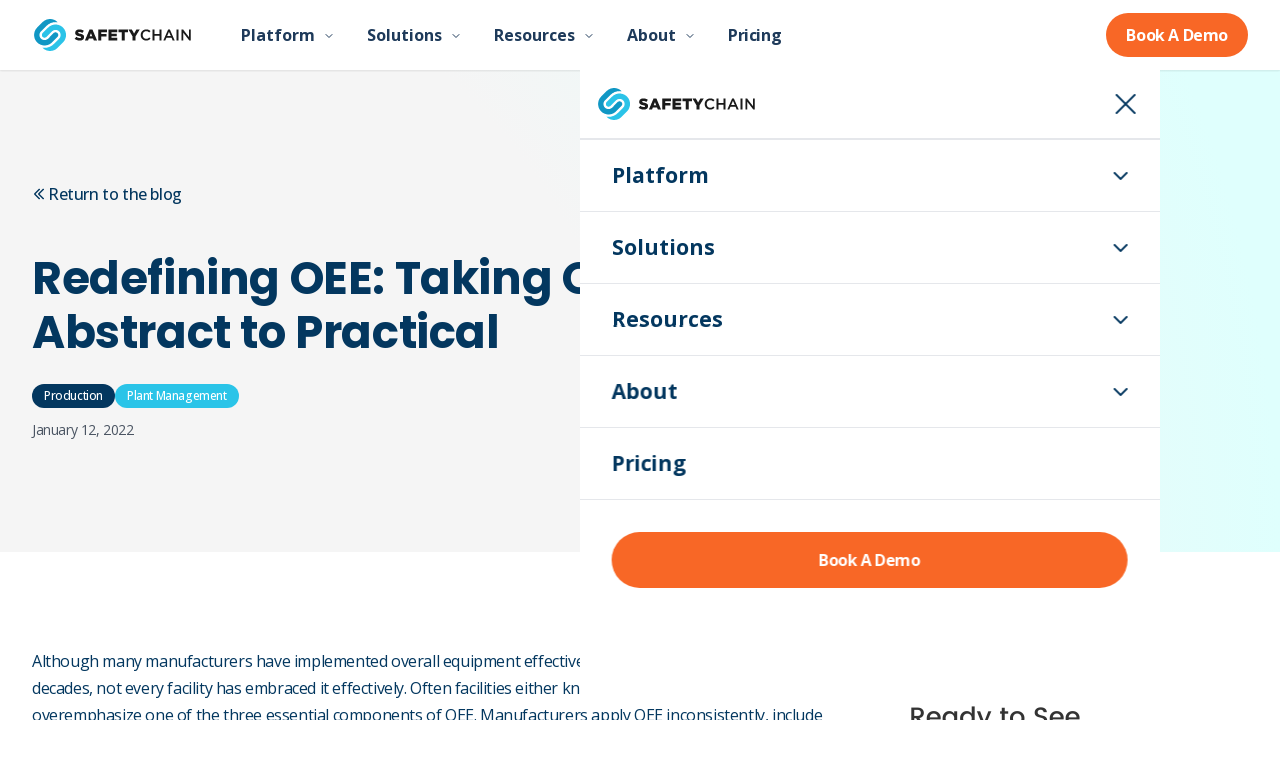

--- FILE ---
content_type: text/html; charset=utf-8
request_url: https://safetychain.com/blog/practical-oee
body_size: 30471
content:
<!DOCTYPE html><html lang="en" class="__variable_3f7a4f __variable_d5a796"><head><meta charSet="utf-8"/><meta name="viewport" content="width=device-width, initial-scale=1"/><link rel="preload" href="/_next/static/media/0484562807a97172-s.p.woff2" as="font" crossorigin="" type="font/woff2"/><link rel="preload" href="/_next/static/media/7db6c35d839a711c-s.p.woff2" as="font" crossorigin="" type="font/woff2"/><link rel="preload" href="/_next/static/media/8888a3826f4a3af4-s.p.woff2" as="font" crossorigin="" type="font/woff2"/><link rel="preload" href="/_next/static/media/b957ea75a84b6ea7-s.p.woff2" as="font" crossorigin="" type="font/woff2"/><link rel="preload" href="/_next/static/media/e807dee2426166ad-s.p.woff2" as="font" crossorigin="" type="font/woff2"/><link rel="preload" href="/_next/static/media/eafabf029ad39a43-s.p.woff2" as="font" crossorigin="" type="font/woff2"/><link rel="stylesheet" href="/_next/static/css/1fda2a4610d24793.css" data-precedence="next"/><link rel="stylesheet" href="/_next/static/css/de376f7fde9e9075.css" data-precedence="next"/><link rel="stylesheet" href="/_next/static/css/0f9f4fd29e0d7902.css" data-precedence="next"/><link rel="preload" as="script" fetchPriority="low" href="/_next/static/chunks/webpack-598528032c50d236.js"/><script src="/_next/static/chunks/e43394a6-c7933b928b91f42a.js" async=""></script><script src="/_next/static/chunks/3526-f0796024f66ca306.js" async=""></script><script src="/_next/static/chunks/main-app-296f4f72f036cf58.js" async=""></script><script src="/_next/static/chunks/commons-c797a3a96809e7f1.js" async=""></script><script src="/_next/static/chunks/app/layout-9ec854d1e1933f6a.js" async=""></script><script src="/_next/static/chunks/41ad15ce-4d4513be044b114a.js" async=""></script><script src="/_next/static/chunks/5143cdabd30bfb73ebe77f80f9077d0617c2af85-d1ac6b571a0df412.js" async=""></script><script src="/_next/static/chunks/e0ef759ec0bf8c4407b18b7a13af8e39b99f8903-f1cb791effaf5c67.js" async=""></script><script src="/_next/static/chunks/8ff724959434b43604fce78515e3321425906835-0b7dff3aa9911425.js" async=""></script><script src="/_next/static/chunks/app/%5Blocale%5D/layout-510d9876819ba5e6.js" async=""></script><script src="/_next/static/chunks/framework-a5ae21b0fa03f6ae.js" async=""></script><script src="/_next/static/chunks/af79c12949221683dfe95b0d390399200638686b-c6d21fc4c1523683.js" async=""></script><script src="/_next/static/chunks/6b39bc83be4b0a0e4af918750c0a40a1d882c7d1-cb7c25ee61a9f4aa.js" async=""></script><script src="/_next/static/chunks/0b7ddac3c928093b6566c172cfe3ba09f7ea086c-9bca3ffce00ad345.js" async=""></script><script src="/_next/static/chunks/15383f176efe188869a551af6b8f9017a3640903-705cbfc8f30824e3.js" async=""></script><script src="/_next/static/chunks/app/%5Blocale%5D/(common-layout)/blog/%5Bslug%5D/page-1b3fb45adc2e0ec7.js" async=""></script><script src="/_next/static/chunks/8f79936d-47f14785970efe9e.js" async=""></script><script src="/_next/static/chunks/169716fbb9f6b1bcf16cdd731b1924e580c07545-4e9408e507ef6b9a.js" async=""></script><script src="/_next/static/chunks/7d9fb9483967c7bdd3a37ae1728c851d056d3167-e43d19db011bf4d7.js" async=""></script><script src="/_next/static/chunks/42827f2b4993a1f30672158bd1e41014450f725e-31d1216f02c166ca.js" async=""></script><script src="/_next/static/chunks/1cd8e695ec2edd3039498e2a561405dfe694972c-bcb3e0d25af94e71.js" async=""></script><script src="/_next/static/chunks/9c178bc7fc44ab58e26d61ebdae642dd8c3127a5-9e73890e7932c898.js" async=""></script><script src="/_next/static/chunks/e446eb27839a7fbaf0d21718a83fd3bedcfb5d8a-f7057531662eaa6a.js" async=""></script><script src="/_next/static/chunks/9234991a6a65d4811fecc2102c19170561248621-c156470dea9bcf46.js" async=""></script><script src="/_next/static/chunks/d2507d99f04bf127b691949b1977aeecbadf581e-ae6ee70dbf8770b5.js" async=""></script><script src="/_next/static/chunks/7a97b9d95624ea133da7a94fb01dc3f6c8998721-504e86ed1b3817e4.js" async=""></script><script src="/_next/static/chunks/app/%5Blocale%5D/(common-layout)/not-found-efb3f9b401d13eff.js" async=""></script><script src="/_next/static/chunks/app/%5Blocale%5D/(common-layout)/layout-86b21ea10fea21ae.js" async=""></script><script src="/_next/static/chunks/app/not-found-556d44d9fb3057c7.js" async=""></script><link rel="preconnect" href="https://www.datocms-assets.com"/><link rel="dns-prefetch" href="https://www.datocms-assets.com"/><link rel="preconnect" href="https://stream.mux.com"/><link rel="dns-prefetch" href="https://stream.mux.com"/><link rel="preconnect" href="https://image.mux.com"/><link rel="dns-prefetch" href="https://image.mux.com"/><link rel="preconnect" href="https://app.termly.io"/><link rel="dns-prefetch" href="https://app.termly.io"/><link rel="preconnect" href="https://fast.wistia.com"/><link rel="dns-prefetch" href="https://fast.wistia.com"/><meta name="next-critical-css" content="preload"/><title>Redefining OEE: Taking OEE From Abstract to Practical</title><meta name="description" content="If you are struggling to meet KPIs or just looking to improve your current approach to OEE this blog is for you."/><link rel="canonical" href="https://safetychain.com/blog/practical-oee"/><meta property="og:title" content="Redefining OEE: Taking OEE From Abstract to Practical"/><meta property="og:description" content="If you are struggling to meet KPIs or just looking to improve your current approach to OEE this blog is for you."/><meta property="og:site_name" content="SafetyChain Software"/><meta property="og:locale" content="en"/><meta property="og:image" content="https://www.datocms-assets.com/148904/1749094166-1706099745-redefining-oee-blog-header.webp?auto=format&amp;fit=max&amp;w=1200"/><meta property="og:image:width" content="1000"/><meta property="og:image:height" content="307"/><meta property="og:type" content="article"/><meta property="article:published_time" content="2022-01-12"/><meta property="article:modified_time" content="2025-09-09T12:17:23-07:00"/><meta property="article:author" content="David P. Hicks"/><meta name="twitter:card" content="summary_large_image"/><meta name="twitter:site" content="@safetychain"/><meta name="twitter:title" content="Redefining OEE: Taking OEE From Abstract to Practical"/><meta name="twitter:description" content="If you are struggling to meet KPIs or just looking to improve your current approach to OEE this blog is for you."/><meta name="twitter:image" content="https://www.datocms-assets.com/148904/1749094166-1706099745-redefining-oee-blog-header.webp?auto=format&amp;fit=max&amp;w=1200"/><meta name="twitter:image:width" content="1000"/><meta name="twitter:image:height" content="307"/><link rel="icon" href="https://www.datocms-assets.com/148904/1753111455-safetychain-signet-small.png?auto=format&amp;h=16&amp;w=16" sizes="16x16" type="image/png"/><link rel="icon" href="https://www.datocms-assets.com/148904/1753111455-safetychain-signet-small.png?auto=format&amp;h=32&amp;w=32" sizes="32x32" type="image/png"/><link rel="icon" href="https://www.datocms-assets.com/148904/1753111455-safetychain-signet-small.png?auto=format&amp;h=96&amp;w=96" sizes="96x96" type="image/png"/><link rel="icon" href="https://www.datocms-assets.com/148904/1753111455-safetychain-signet-small.png?auto=format&amp;h=192&amp;w=192" sizes="192x192" type="image/png"/><meta name="next-size-adjust"/><script src="/_next/static/chunks/polyfills-78c92fac7aa8fdd8.js" noModule=""></script></head><body class="tracking-tight subpixel-antialiased font-sans"><!--$--><!--/$--><script type="application/ld+json">{"@context":"https://schema.org","@type":"Organization","name":"SafetyChain Software","legalName":"SafetyChain Software, Inc.","url":"https://safetychain.com","logo":"https://www.datocms-assets.com/148904/1747192884-sc-logo-black-light-mode.svg","image":"https://www.datocms-assets.com/148904/1747192884-sc-logo-black-light-mode.svg","description":"SafetyChain is a digital plant management platform for process manufacturers trusted by more than 2,000 facilities to improve plant-wide performance. It unifies production and quality teams with data and insights, tools, and delivers real-time operational visibility and control by eliminating paper and point solutions.","email":"support@safetychain.com","telephone":"(888) 235-7540","foundingDate":"01/01/2011","numberOfEmployees":"200","sameAs":["https://www.linkedin.com/company/safetychain-software/","https://www.youtube.com/channel/UCMSYeHBHsysxGcSsGBdZEhA","https://www.facebook.com/safetychain/","https://www.twitter.com/safetychain","https://www.g2.com/products/safetychain/reviews","https://www.indeed.com/cmp/Safetychain-Software/reviews","https://www.glassdoor.com/Overview/Working-at-SafetyChain-Software-EI_IE1292260.11,31.htm","https://safetychainsoftware.com"],"address":{"@type":"PostalAddress","streetAddress":"7599 Redwood Blvd Ste 205","addressLocality":"Novato","addressRegion":"CA","postalCode":"94945","addressCountry":"US"}}</script><script type="application/ld+json">{"@context":"https://schema.org","@type":"SoftwareApplication","name":"SafetyChain Software","url":"https://safetychain.com","description":"SafetyChain is a digital plant management platform for process manufacturers trusted by more than 2,000 facilities to improve plant-wide performance. It unifies production and quality teams with data and insights, tools, and delivers real-time operational visibility and control by eliminating paper and point solutions.","applicationCategory":"BusinessApplication","operatingSystem":"Web","offers":{"@type":"Offer","url":"https://safetychain.com/pricing","availability":"https://schema.org/InStock"},"screenshot":"https://www.datocms-assets.com/148904/1747192884-sc-logo-black-light-mode.svg","provider":{"@type":"Organization","name":"SafetyChain Software","url":"https://safetychain.com"},"applicationSubCategory":"Food Safety Software","requirements":"Requires JavaScript enabled. Works on Chrome, Firefox, Safari, Edge.","aggregateRating":{"@type":"AggregateRating","ratingValue":4.8,"reviewCount":150,"bestRating":5,"worstRating":1}}</script><main id="main-content"><!--$--><script type="application/ld+json">{"@context":"https://schema.org","@type":"BlogPosting","headline":"Redefining OEE: Taking OEE From Abstract to Practical","description":"If you are struggling to meet KPIs or just looking to improve your current approach to OEE this blog is for you.","image":"https://www.datocms-assets.com/148904/1749094166-1706099745-redefining-oee-blog-header.webp","datePublished":"2022-01-12T00:00:00.000Z","dateModified":"2025-09-09T19:17:23.000Z","author":{"@type":"Person","name":"David P. Hicks","url":"https://safetychain.com/blog/author/david-p-hicks"},"publisher":{"@type":"Organization","name":"SafetyChain Software","logo":{"@type":"ImageObject","url":"https://www.datocms-assets.com/148904/1747192884-sc-logo-black-light-mode.svg"}},"mainEntityOfPage":{"@type":"WebPage","@id":"https://safetychain.com/blog/practical-oee"},"articleBody":"Although many manufacturers have implemented overall equipment effectiveness (OEE) over the last few decades, not every facility has embraced it effectively. Often facilities either knowingly or unknowingly neglect or overemphasize one of the three essential components of OEE. Manufacturers apply OEE inconsistently, include too much, or exclude unpleasant data. When used correctly, OEE is an excellent resource for driving continuous improvement in manufacturing facilities. Facilities that are struggling to meet goals or seeking to move up a few extra percentage points can gain the edge they need by returning to basics and evaluating processes honestly. If you are struggling to meet KPIs or just looking to improve your current approach to OEE this blog is for you. We will discuss: The Three Components of OEE and Why They Matter The Value In Getting It Right First Time Speed Loss: An Opportunity for Growth The Power of Built-In Problem-Solving The Three Components of OEE and Why They Matter Honestly examining availability, performance, and quality provides manufacturers with the information needed to track each of the Six Big Losses. There are several ways to calculate OEE, but the preferred version utilizes the three loss-related components : Availability : Availability loss is anything that brings a process to a halt, even if only for a few moments. This includes planned and unplanned stops and change over time. Everything left after accounting for stoppages is called Run Time. Performance : Anything that interferes with a process or causes that process to run slower than maximum speed is causing performance loss. Net Run Time occurs after accounting for performance loss. Quality : Quality loss encompasses all products that must be reworked or scrapped because they do not meet specifications. It is easy for manufacturers to overlook or undervalue one or more of the three components of OEE. Availability gets a lot of attention from the enterprise level because it is the easiest to translate to economic impact. A manufacturer may assume that performance is as optimal as it can get or that no further improvements are necessary for quality processes. But making assumptions without tracking the data essentially accepts that the overlooked process is perfect. And facilities are much like people—there is always room for improvement. Identify which OEE components are currently driving the value and which need a closer look. Then develop a holistic plan that supports all three. The Value In Getting It Right First Time Ideal design means a facility produces a product that satisfies customers without rework or scrap. Many facilities allow specifications to guide manufacturing without closely tracking variations, which is a mistake. Unchecked variations or inconsistencies can lead to costly returns or rejections from dissatisfied customers. Letting Right First Time principles lead from design and engineering through production means implementing statistical process control (SPC) to minimize variance. Manufacturers can track rework, scrap, and returns to determine a cost figure illustrating the value of this aspect of OEE to the enterprise level. Continually monitoring quality targets leads to incremental process improvements, including better time resource management. Right First Time principles bring first pass yield and quality yield closer together. Speed Loss: An Opportunity for Growth When equipment runs at less than the maximum rated speed, that is known as speed loss. Addressing speed loss is one of the easiest ways to drive performance, but manufacturers often overlook it. It’s common for facilities to assume a process is running normally simply because it is consistent. It is not unusual for manufacturers to accept processes at theoretical maximum because they’ve always been that way. Taking continuous improvement seriously means letting go of assumptions. Manufacturers may be meeting schedules but still be running at reduced capacity . Challenging assumptions about equipment and processes provides opportunities for moving the OEE needle, even when the existing percentage is good. A facility might meet schedules and produce high-quality products without running near the theoretical maximum. Underperforming equipment may or may not struggle to meet demand, but without determining if equipment is consistently running at theoretical maximum, manufacturers won’t have a clear picture of whether there’s a capacity problem. Facilities that consistently post a high percentage in OEE performance do not accept slippage and regularly assess equipment to determine how closely it is running to capacity. Identifying the Three Components of Waste Any OEE loss falls within three categories: people, material, or energy. Lean manufacturing identifies seven different types of waste, and each can fall into one, two, or all three of these categories. The seven wastes are: Overproduction : Overproduction is a waste that can cause all other wastes. It utilizes excess material and energy, consuming work hours and overworking employees. Producing too much may use too many raw materials or produce product that deteriorates before getting to the consumer. Inventory : Often a result of overproduction, unprocessed inventory consumes a great deal of energy as product is transported to and from storage. Excess inventory requires storage facilities that in food manufacturing often must be climate-controlled. Finally, inventory can conceal wastes related to the product’s initial production. Transport : Not only does the transport itself accrue expenses in terms of fuel, vehicles, and employees to perform the transport, but the more product moves, the more chances for damage to occur. Transport can cause significant loss in the energy and material categories, and to a lesser extent, in the people category. Waiting : When an unplanned stop occurs, it can cause significant waste due to waiting. Employees are getting paid to wait for product to arrive or for equipment to come back online. Product may deteriorate while waiting for the next step. Facilities may have to hire additional employees temporarily, driving people costs up. Over-processing : Any unnecessary actions to deliver a high-quality product to the customer fall under over-processing. It adds value that customers did not ask for and may drive the cost of the product up beyond what the customer is comfortable paying. It also consumes excess raw materials and employee time. Motion : It is ideal to reduce motion, whether by people, product, equipment, or raw resources. Many manufacturers perform processes without scrutinizing them for excess motion. Often by breaking down each movement, facilities can minimize unnecessary motion without compromising standard operating procedures (SOPs). Defects : When manufacturers take a Right First Time approach, they proactively work to minimize product defects. Customers will return defective products, which uses up hours and resources. The goal is to take a problem-solving approach to get to the root cause driving the losses rather than reacting to the symptoms of existing waste. Tracking Value, Hour by Hour Hour-by-hour tracking is a way to take the vital signs of the facility and reveal the pacing of processes. These charts often contain key data. Managers can read hour-by-hour charts to consistently get the pulse of production , while operators and employees can learn to use hour-by-hour charts to contribute to target goals for each shift. Hour-by-hour charts let management track output in real-time and make adjustments when and where needed while problems are smaller and easier to address. The Power of Built-In Problem-Solving Training employees to become real-time problem solvers will positively impact OEE. While operators don’t need to be able to rattle off the Six Big Losses or the Seven Wastes, they can certainly actively participate in driving the components of OEE. Employees that understand how waste impacts their coworkers, their line, and the company overall are more invested in following SOPs. Investing in quality training and communicating an OEE-driven culture from enterprise-level down creates an environment that builds problem-solving into the equation. Learn more about SafetyChain’s comprehensive OEE software , and take a product tour by requesting a software demo today.","wordCount":1283}</script><article class="pb-[120px]"><section class="relative overflow-hidden " style="background-image:radial-gradient(circle farthest-side at 0% 100%, #f5f5f5 51%, #dffffd)"><div class="relative"><div class="
        max-w-7xl mx-auto 
        text-left 
        pt-16 sm:pt-20 md:pt-28 
        pb-16 sm:pb-20 md:pb-28
        px-4 sm:px-6 lg:px-8
        
      "><div class="mb-6"><a class="inline-flex items-center gap-2 text-primary-600 hover:text-primary-700 transition-colors font-medium " href="/blog"><svg class="w-4 h-4" fill="none" viewBox="0 0 24 24" stroke="currentColor" aria-hidden="true"><path stroke-linecap="round" stroke-linejoin="round" stroke-width="2" d="M11 19l-7-7 7-7"></path><path stroke-linecap="round" stroke-linejoin="round" stroke-width="2" d="M17 19l-7-7 7-7"></path></svg><span>Return to the blog</span></a></div><div class="grid grid-cols-1 md:grid-cols-12 gap-8"><div class="md:col-span-8"><h1 class="text-mobile-st-h1 md:text-tablet-st-h1 lg:text-desktop-st-h1 font-bold mb-6 leading-tight" style="color:#03375F">Redefining OEE: Taking OEE From Abstract to Practical</h1><div class="mb-3 flex flex-wrap gap-2"><a class="inline-block px-3 py-1 text-xs font-medium rounded-full transition-all hover:opacity-80" style="background-color:#03375F;color:#ffffff" href="/blog/category/production">Production</a><a class="inline-block px-3 py-1 text-xs font-medium rounded-full transition-all hover:opacity-80" style="background-color:#2AC4E8;color:#ffffff" href="/blog/category/plant-management">Plant Management</a></div><div class="" style="color:#03375F"><div class="flex flex-wrap items-center gap-2 text-sm text-gray-600 "><time dateTime="2022-01-12">January 12, 2022</time></div></div></div><div class="md:col-span-4 flex items-center justify-start"><a class="flex items-center gap-3 hover:opacity-80 transition-opacity flex items-center gap-3" href="/blog/author/david-p-hicks"><div class="flex-shrink-0"><div class="w-12 h-12 rounded-full object-cover" style="overflow:hidden;position:relative;width:100%;max-width:128px"><img style="display:block;width:100%" src="[data-uri]" aria-hidden="true" alt=""/><img aria-hidden="true" alt="" src="[data-uri]" style="transition:opacity 500ms;opacity:1;position:absolute;left:-5%;top:-5%;width:110%;height:auto;max-width:none;max-height:none"/><noscript><picture class="w-12 h-12"><source srcSet="https://www.datocms-assets.com/148904/1752698042-1706014233-david-hicks.webp?dpr=0.5&amp;fit=crop&amp;h=128&amp;w=128 64w,https://www.datocms-assets.com/148904/1752698042-1706014233-david-hicks.webp?dpr=0.75&amp;fit=crop&amp;h=128&amp;w=128 96w,https://www.datocms-assets.com/148904/1752698042-1706014233-david-hicks.webp?fit=crop&amp;h=128&amp;w=128 128w,https://www.datocms-assets.com/148904/1752698042-1706014233-david-hicks.webp?dpr=1.5&amp;fit=crop&amp;h=128&amp;w=128 192w"/><img src="https://www.datocms-assets.com/148904/1752698042-1706014233-david-hicks.webp?fit=crop&amp;h=128&amp;w=128" alt="Photo of Author David Hicks" title="David P. Hicks" style="position:absolute;left:0;top:0;width:100%;height:100%;max-width:none;max-height:none" loading="lazy"/></picture></noscript></div></div><div class="flex flex-col"><span class="font-medium text-gray-900">David P. Hicks</span><span class="text-sm text-gray-600">Author</span></div></a></div></div></div></div></section><div class="
        max-w-7xl mx-auto 
        text-left 
        pt-0 
        pb-0
        px-4 sm:px-6 lg:px-8
        mt-24
      "><div class="lg:grid lg:grid-cols-12 lg:gap-12"><article class="lg:col-span-8"><div class="prose prose-lg max-w-none prose-img:max-w-full prose-img:h-auto"><div class="text-primary font-sans text-base [&amp;&gt;*:first-child]:mt-0 [&amp;_ul]:list-disc [&amp;_ol]:list-decimal [&amp;_strong]:font-bold [&amp;_em]:italic [&amp;_h1]:text-mobile-st-h1 [&amp;_h1]:md:text-tablet-st-h1 [&amp;_h1]:lg:text-desktop-st-h1 [&amp;_h1]:font-bold [&amp;_h1]:font-poppins [&amp;_h1]:text-navy [&amp;_h2]:text-mobile-st-h2 [&amp;_h2]:md:text-tablet-st-h2 [&amp;_h2]:lg:text-desktop-st-h2 [&amp;_h2]:font-bold [&amp;_h2]:font-poppins [&amp;_h2]:text-navy [&amp;_h3]:text-mobile-st-h3 [&amp;_h3]:md:text-tablet-st-h3 [&amp;_h3]:lg:text-desktop-st-h3 [&amp;_h3]:font-bold [&amp;_h3]:font-poppins [&amp;_h3]:text-navy [&amp;_h4]:text-mobile-st-h4 [&amp;_h4]:md:text-tablet-st-h4 [&amp;_h4]:lg:text-desktop-st-h4 [&amp;_h4]:font-semibold [&amp;_h4]:font-poppins [&amp;_h4]:text-navy [&amp;_h5]:text-mobile-st-h5 [&amp;_h5]:md:text-tablet-st-h5 [&amp;_h5]:lg:text-desktop-st-h5 [&amp;_h5]:font-semibold [&amp;_h5]:font-poppins [&amp;_h5]:text-navy [&amp;_h6]:text-mobile-st-h6 [&amp;_h6]:md:text-tablet-st-h6 [&amp;_h6]:lg:text-desktop-st-h6 [&amp;_h6]:font-semibold [&amp;_h6]:font-poppins [&amp;_h6]:text-navy [&amp;&gt;div]:pb-0 [&amp;&gt;div]:mt-0 [&amp;&gt;div]:mb-6 [&amp;&gt;div]:leading-[27px] [&amp;_ul]:my-4 [&amp;_ul]:ml-6 [&amp;_ol]:my-4 [&amp;_ol]:ml-6 [&amp;_li]:my-1 [&amp;_h1]:mt-10 [&amp;_h1]:mb-6 [&amp;_h2]:mt-8 [&amp;_h2]:mb-6 [&amp;_h3]:mt-6 [&amp;_h3]:mb-3 [&amp;_h4]:mt-4 [&amp;_h4]:mb-2 [&amp;_h5]:mt-4 [&amp;_h5]:mb-2 [&amp;_h6]:mt-4 [&amp;_h6]:mb-2"><div class="mb-6">Although many manufacturers have implemented overall equipment effectiveness (OEE) over the last few decades, not every facility has embraced it effectively. Often facilities either knowingly or unknowingly neglect or overemphasize one of the three essential components of OEE. Manufacturers apply OEE inconsistently, include too much, or exclude unpleasant data. When used correctly, <a href="https://www.oee.com/" class="text-seablue hover:text-seablue-light transition-colors duration-200" target="_blank" rel="noopener noreferrer">OEE is an excellent resource</a> for driving continuous improvement in manufacturing facilities. Facilities that are struggling to meet goals or seeking to move up a few extra percentage points can gain the edge they need by returning to basics and evaluating processes honestly.</div><div class="mb-6">If you are struggling to meet KPIs or just looking to improve your current approach to OEE this blog is for you. We will discuss:</div><ul><li><div class="mb-6">The Three Components of OEE and Why They Matter</div></li><li><div class="mb-6">The Value In Getting It Right First Time</div></li><li><div class="mb-6">Speed Loss: An Opportunity for Growth</div></li><li><div class="mb-6">The Power of Built-In Problem-Solving</div></li></ul><h2>The Three Components of OEE and Why They Matter</h2><div class="mb-6">Honestly examining availability, performance, and quality provides manufacturers with the information needed to track each of the Six Big Losses. There are several ways to calculate OEE, but the preferred version utilizes the <a href="https://www.oee.com/oee-factors/" class="text-seablue hover:text-seablue-light transition-colors duration-200" target="_blank" rel="noopener noreferrer">three loss-related components</a>:</div><ul><li><div class="mb-6"><strong>Availability</strong>: Availability loss is anything that brings a process to a halt, even if only for a few moments. This includes planned and unplanned stops and change over time. Everything left after accounting for stoppages is called Run Time.</div></li><li><div class="mb-6"><strong>Performance</strong>: Anything that interferes with a process or causes that process to run slower than maximum speed is causing performance loss. Net Run Time occurs after accounting for performance loss.</div></li><li><div class="mb-6"><strong>Quality</strong>: Quality loss encompasses all products that must be reworked or scrapped because they do not meet specifications. </div></li></ul><div class="mb-6">It is easy for manufacturers to overlook or undervalue one or more of the three components of OEE. <a href="https://www.foodsafetynews.com/2020/08/part-one-you-may-not-fully-understand-oee-but-you-care-about-it/" class="text-seablue hover:text-seablue-light transition-colors duration-200" target="_blank" rel="noopener noreferrer">Availability</a> gets a lot of attention from the enterprise level because it is the easiest to translate to economic impact. A manufacturer may assume that performance is as optimal as it can get or that no further improvements are necessary for quality processes. But making assumptions without tracking the data essentially accepts that the overlooked process is perfect. And facilities are much like people—there is always room for improvement. Identify which OEE components are currently driving the value and which need a closer look. Then develop a holistic plan that supports all three.</div><h2>The Value In Getting It Right First Time</h2><div class="mb-6">Ideal design means a facility produces a product that satisfies customers without rework or scrap. Many facilities allow specifications to guide manufacturing without closely tracking variations, which is a mistake. Unchecked variations or inconsistencies can lead to costly returns or rejections from dissatisfied customers. Letting <a href="https://www.lifecycleinsights.com/tech-guide/the-right-the-first-time-principle/" class="text-seablue hover:text-seablue-light transition-colors duration-200" target="_blank" rel="noopener noreferrer">Right First Time principles</a> lead from design and engineering through production means <a class="text-seablue hover:text-seablue-light transition-colors duration-200" href="/blog/food-quality-spc">implementing statistical process control (SPC)</a> to minimize variance. Manufacturers can track rework, scrap, and returns to determine a cost figure illustrating the value of this aspect of OEE to the enterprise level. Continually monitoring quality targets leads to incremental process improvements, including better time resource management. Right First Time principles bring <a href="https://www.linkedin.com/pulse/first-pass-yield-quality-wait-whats-difference-doleh-m-sc-pmp/" class="text-seablue hover:text-seablue-light transition-colors duration-200" target="_blank" rel="noopener noreferrer">first pass yield and quality yield</a> closer together.</div><h2>Speed Loss: An Opportunity for Growth</h2><div class="mb-6">When equipment runs at less than the maximum rated speed, that is known as speed loss. Addressing speed loss is one of the easiest ways to drive performance, but manufacturers often overlook it. It’s common for facilities to assume a process is running normally simply because it is consistent. It is not unusual for manufacturers to accept processes at theoretical maximum because they’ve always been that way. Taking continuous improvement seriously means letting go of assumptions. Manufacturers may be meeting schedules but still be <a href="https://www.industryweek.com/operations/quality/article/21964143/oee-learn-how-to-use-it-right" class="text-seablue hover:text-seablue-light transition-colors duration-200" target="_blank" rel="noopener noreferrer">running at reduced capacity</a>.</div><div class="mb-6">Challenging assumptions about equipment and processes provides opportunities for moving the OEE needle, even when the existing percentage is good. A facility might meet schedules and produce high-quality products without running near the theoretical maximum. Underperforming equipment may or may not struggle to meet demand, but without determining if equipment is consistently running at theoretical maximum, manufacturers won’t have a clear picture of whether there’s a capacity problem. Facilities that consistently post a high percentage in OEE performance do not accept slippage and regularly assess equipment to determine how closely it is running to capacity.</div><h3>Identifying the Three Components of Waste</h3><div class="mb-6">Any OEE loss falls within three categories: people, material, or energy. Lean manufacturing identifies seven different types of waste, and each can fall into one, two, or all three of these categories. The seven wastes are:</div><ul><li><div class="mb-6"><strong>Overproduction</strong>: Overproduction is a waste that can cause all other wastes. It utilizes excess material and energy, consuming work hours and overworking employees. Producing too much may use too many raw materials or produce product that deteriorates before getting to the consumer. </div></li><li><div class="mb-6"><strong>Inventory</strong>: Often a result of overproduction, unprocessed inventory consumes a great deal of energy as product is transported to and from storage. Excess inventory requires storage facilities that in food manufacturing often must be climate-controlled. Finally, inventory can conceal wastes related to the product’s initial production.</div></li><li><div class="mb-6"><strong>Transport</strong>: Not only does the transport itself accrue expenses in terms of fuel, vehicles, and employees to perform the transport, but the more product moves, the more chances for damage to occur. Transport can cause significant loss in the energy and material categories, and to a lesser extent, in the people category.</div></li><li><div class="mb-6"><strong>Waiting</strong>: When an unplanned stop occurs, it can cause significant waste due to waiting. Employees are getting paid to wait for product to arrive or for equipment to come back online. Product may deteriorate while waiting for the next step. Facilities may have to hire additional employees temporarily, driving people costs up.</div></li><li><div class="mb-6"><strong>Over-processing</strong>: Any unnecessary actions to deliver a high-quality product to the customer fall under over-processing. It adds value that customers did not ask for and may drive the cost of the product up beyond what the customer is comfortable paying. It also consumes excess raw materials and employee time.</div></li><li><div class="mb-6"><strong>Motion</strong>: It is ideal to reduce motion, whether by people, product, equipment, or raw resources. Many manufacturers perform processes without scrutinizing them for excess motion. Often by breaking down each movement, facilities can minimize unnecessary motion without compromising standard operating procedures (SOPs).</div></li><li><div class="mb-6"><strong>Defects</strong>: When manufacturers take a Right First Time approach, they proactively work to minimize product defects. Customers will return defective products, which uses up hours and resources. </div></li></ul><div class="mb-6">The goal is to take a problem-solving approach to get to the root cause driving the losses rather than reacting to the symptoms of existing waste.</div><h3>Tracking Value, Hour by Hour</h3><div class="mb-6">Hour-by-hour tracking is a way to take the vital signs of the facility and reveal the pacing of processes. These charts often contain key data. Managers can read hour-by-hour charts to <a href="https://www.leanproduction.com/win-the-shift/" class="text-seablue hover:text-seablue-light transition-colors duration-200" target="_blank" rel="noopener noreferrer">consistently get the pulse of production</a>, while operators and employees can learn to use hour-by-hour charts to contribute to target goals for each shift. Hour-by-hour charts let management track output in real-time and make adjustments when and where needed while problems are smaller and easier to address.</div><h2>The Power of Built-In Problem-Solving</h2><div class="mb-6">Training employees to become real-time problem solvers will positively impact OEE. While operators don’t need to be able to rattle off the Six Big Losses or the Seven Wastes, they can certainly actively participate in driving the components of OEE. Employees that understand how waste impacts their coworkers, their line, and the company overall are more invested in following SOPs. Investing in quality training and communicating an OEE-driven culture from enterprise-level down creates an environment that builds problem-solving into the equation.</div><div class="mb-6">Learn more about SafetyChain’s comprehensive <a class="text-seablue hover:text-seablue-light transition-colors duration-200" href="/products/oee">OEE software</a>, and take a product tour by <a href="https://info.safetychain.com/product-oee-software" class="text-seablue hover:text-seablue-light transition-colors duration-200" target="_blank" rel="noopener noreferrer">requesting a software demo</a> today.</div><div class="inner-cta-embed w-full" data-cta-name="Embedded CTA"><!--HubSpot Call-to-Action Code --><span class="hs-cta-wrapper" id="hs-cta-wrapper-4ec5ce45-8451-41a3-ba3f-f701844bdeb8"><span class="hs-cta-node hs-cta-4ec5ce45-8451-41a3-ba3f-f701844bdeb8" id="hs-cta-4ec5ce45-8451-41a3-ba3f-f701844bdeb8"><!--[if lte IE 8]><div id="hs-cta-ie-element"></div><![endif]--><a href="https://cta-redirect.hubspot.com/cta/redirect/4359571/4ec5ce45-8451-41a3-ba3f-f701844bdeb8" ><img class="hs-cta-img" id="hs-cta-img-4ec5ce45-8451-41a3-ba3f-f701844bdeb8" style="border-width:0px;" src="https://no-cache.hubspot.com/cta/default/4359571/4ec5ce45-8451-41a3-ba3f-f701844bdeb8.png"  alt="New call-to-action"/></a></span><script charset="utf-8" src="https://js.hscta.net/cta/current.js"></script><script type="text/javascript"> hbspt.cta.load(4359571, '4ec5ce45-8451-41a3-ba3f-f701844bdeb8', {"useNewLoader":"true","region":"na1"}); </script></span><!-- end HubSpot Call-to-Action Code --></div></div></div></article><aside class="lg:col-span-4 mt-12 lg:mt-0"><div class="lg:sticky lg:top-24"><div class="[&amp;&gt;*:first-child]:mt-0 sidebar-structured-text prose prose-sm max-w-none prose-headings:font-semibold prose-headings:text-gray-900 prose-h3:text-lg prose-h3:mt-6 prose-h3:mb-3 prose-h4:text-base prose-h4:mt-4 prose-h4:mb-2 prose-h5:text-sm prose-h5:mt-3 prose-h5:mb-2 prose-p:text-gray-600 prose-p:leading-relaxed prose-a:text-primary-600 prose-a:no-underline hover:prose-a:underline prose-strong:text-gray-900 prose-ul:pl-4 prose-ol:pl-4 prose-li:text-gray-600 [&amp;&gt;*:first-child]:mt-0 space-y-6"><div class="mt-0 mb-4"><div class="inner-cta-embed w-full" data-cta-name="Embedded CTA"><div class="hs-cta-embed hs-cta-simple-placeholder hs-cta-embed-170710968133"
  style="max-width:100%; max-height:100%; width:240px;height:401px" data-hubspot-wrapper-cta-id="170710968133">
  <a href="https://cta-service-cms2.hubspot.com/web-interactives/public/v1/track/redirect?encryptedPayload=AVxigLKOvjcdDtodJ10fTiJbNniyPtH53ksf1RBCp9bQIm%2Bb1EOWr0uK2AAUV3B%2FpTl%2BgYA36RROvvGWDq4fb5Re8QJVno%2BjGrqXjASeGUFb7juPWno%3D&webInteractiveContentId=170710968133&portalId=4359571" target="_blank" rel="noopener" crossorigin="anonymous">
    <img alt="Ready to See SafetyChain in Action? Book a Demo" loading="lazy" src="https://no-cache.hubspot.com/cta/default/4359571/interactive-170710968133.png" style="height: 100%; width: 100%; object-fit: fill"
      onerror="this.style.display='none'" />
  </a>
</div></div></div></div></div></aside></div></div></article><section class="py-16 px-5 md:px-0"><div class="
        max-w-7xl mx-auto 
        text-left 
        pt-16 sm:pt-20 md:pt-28 
        pb-16 sm:pb-20 md:pb-28
        px-4 sm:px-6 lg:px-8
        
      "><div class="relative"><div class="hidden md:block absolute left-[100px] right-0 top-0 bottom-0 bg-[#E8F5F3] rounded-2xl"></div><div class="relative flex flex-col md:flex-row items-center md:gap-8"><div class="flex-shrink-0 z-10 mb-[-90px] md:mb-0"><div class="relative"><div class="w-[200px] h-[200px] rounded-full bg-[#B8E0F5] p-3"><a class="block w-full h-full" href="/blog/author/david-p-hicks"><div class="w-full h-full rounded-full overflow-hidden bg-white"><div class="w-full h-full object-cover" style="overflow:hidden;position:relative;width:100%;max-width:128px"><img style="display:block;width:100%" src="[data-uri]" aria-hidden="true" alt=""/><img aria-hidden="true" alt="" src="[data-uri]" style="transition:opacity 500ms;opacity:1;position:absolute;left:-5%;top:-5%;width:110%;height:auto;max-width:none;max-height:none"/><noscript><picture class="w-full h-full"><source srcSet="https://www.datocms-assets.com/148904/1752698042-1706014233-david-hicks.webp?dpr=0.5&amp;fit=crop&amp;h=128&amp;w=128 64w,https://www.datocms-assets.com/148904/1752698042-1706014233-david-hicks.webp?dpr=0.75&amp;fit=crop&amp;h=128&amp;w=128 96w,https://www.datocms-assets.com/148904/1752698042-1706014233-david-hicks.webp?fit=crop&amp;h=128&amp;w=128 128w,https://www.datocms-assets.com/148904/1752698042-1706014233-david-hicks.webp?dpr=1.5&amp;fit=crop&amp;h=128&amp;w=128 192w"/><img src="https://www.datocms-assets.com/148904/1752698042-1706014233-david-hicks.webp?fit=crop&amp;h=128&amp;w=128" alt="Photo of Author David Hicks" title="David P. Hicks" style="position:absolute;left:0;top:0;width:100%;height:100%;max-width:none;max-height:none" loading="lazy"/></picture></noscript></div></div></a></div></div></div><div class="flex-1 w-full md:w-auto pt-28 pb-8 md:py-12 px-8 md:pr-12 md:pl-0 bg-[#E8F5F3] md:bg-transparent rounded-2xl md:rounded-none text-center md:text-left"><a class="inline-block" href="/blog/author/david-p-hicks"><h2 class="text-3xl md:text-4xl font-bold text-[#003366] hover:text-[#0066CC] transition-colors">David P. Hicks</h2></a><div class="mb-4"><p class="text-lg md:text-xl text-[#003366] mb-0.5">Author</p><div class="flex gap-3 mt-1 justify-center md:justify-start"></div></div><p class="text-gray-600 text-base md:text-lg leading-relaxed pt-4 md:pt-6">David P. Hicks is a valued contributor at SafetyChain. Stay tuned for more insights and articles from this author.</p></div></div></div></div></section><section class="py-16"><div class="
        max-w-7xl mx-auto 
        text-left 
        pt-16 sm:pt-20 md:pt-28 
        pb-16 sm:pb-20 md:pb-28
        px-4 sm:px-6 lg:px-8
        py-12
      "><div class=" mb-8"><div class="text-left "><h2 class="font-heading font-bold text-mobile-h2 md:text-tablet-h2 lg:text-desktop-h2 text-navy ">Related Posts</h2><div class="mb-4 text-lg text-navy-800 "><p>Continue reading with these related articles</p></div></div></div><div class="grid grid-cols-1 md:grid-cols-3 gap-6"><a class="block h-full" href="/blog/food-traceability-fsma-204-how-traceable-are-your-products"><div class="
        bg-white
        
        rounded-[20px]
        shadow-sm
        
        transition-all duration-200
        h-full flex flex-col hover:shadow-lg transition-shadow duration-300 overflow-hidden 
      "><div class="relative w-full h-[200px] overflow-hidden rounded-t-[20px]"><div class="w-full h-full" style="overflow:hidden;position:relative;width:100%;max-width:1148px"><img class="w-full h-full object-cover" style="display:block;width:100%" src="[data-uri]" aria-hidden="true" alt=""/><img aria-hidden="true" alt="" src="[data-uri]" style="transition:opacity 500ms;opacity:1;position:absolute;left:-5%;top:-5%;width:110%;height:auto;max-width:none;max-height:none"/><noscript><picture class="w-full h-full"><source srcSet="https://www.datocms-assets.com/148904/1767633136-chicken-nuggets.png?ar64=MTY6OQ&amp;crop=faces&amp;dpr=0.25&amp;fit=crop 287w,https://www.datocms-assets.com/148904/1767633136-chicken-nuggets.png?ar64=MTY6OQ&amp;crop=faces&amp;dpr=0.5&amp;fit=crop 574w,https://www.datocms-assets.com/148904/1767633136-chicken-nuggets.png?ar64=MTY6OQ&amp;crop=faces&amp;dpr=0.75&amp;fit=crop 861w,https://www.datocms-assets.com/148904/1767633136-chicken-nuggets.png?ar64=MTY6OQ&amp;crop=faces&amp;fit=crop 1148w"/><img src="https://www.datocms-assets.com/148904/1767633136-chicken-nuggets.png?ar64=MTY6OQ&amp;crop=faces&amp;fit=crop" alt="Group of people working at a food factory doing quality control on the production line." class="w-full h-full object-cover" style="position:absolute;left:0;top:0;width:100%;height:100%;max-width:none;max-height:none" loading="lazy"/></picture></noscript></div></div><div class="flex flex-col flex-grow p-6"><div class="mb-3 flex flex-wrap gap-2"><span class="inline-block px-3 py-1 text-xs font-medium rounded-full" style="background-color:#EAB308;color:#ffffff">Safety</span><span class="inline-block px-3 py-1 text-xs font-medium rounded-full" style="background-color:#9B9B9B;color:#ffffff">Food &amp; Beverage</span></div><h3 class="text-lg font-semibold text-gray-900 mb-3 leading-tight">Food Traceability &amp; FSMA 204: How Traceable Are Your Products?</h3><div class="text-xs text-gray-500 mb-3 flex items-center gap-2"><time dateTime="2026-01-08">January 8, 2026</time><span>•</span><span>Dr. Ben Miller &amp; Eric Marshall</span></div><p class="text-sm text-gray-600 mb-4 leading-relaxed">If the FDA asked for your traceability records at 3:30 on a Friday, how confident are you that your team could deliver them within 24 hours, without pulling people off the line, scrambling through spreadsheets, or chasing supplier emails?</p><div class="mt-auto"><span class="inline-flex items-center text-sm font-medium text-[#2E95D1] hover:text-[#2684c5] hover:underline transition-all duration-200">Read Now<svg viewBox="0 0 24 24" width="20" height="20" class="ml-1"><path fill="currentColor" d="m14.83 11.29-4.24-4.24a1 1 0 0 0-1.42 0 1 1 0 0 0 0 1.41L12.71 12l-3.54 3.54a1 1 0 0 0 0 1.41 1 1 0 0 0 .71.29 1 1 0 0 0 .71-.29l4.24-4.24a1 1 0 0 0 0-1.42z"></path></svg></span></div></div></div></a><a class="block h-full" href="/blog/safetychain-reveals-2026-food-safety-predictions"><div class="
        bg-white
        
        rounded-[20px]
        shadow-sm
        
        transition-all duration-200
        h-full flex flex-col hover:shadow-lg transition-shadow duration-300 overflow-hidden 
      "><div class="relative w-full h-[200px] overflow-hidden rounded-t-[20px]"><div class="w-full h-full" style="overflow:hidden;position:relative;width:100%;max-width:692px"><img class="w-full h-full object-cover" style="display:block;width:100%" src="[data-uri]" aria-hidden="true" alt=""/><img aria-hidden="true" alt="" src="[data-uri]" style="transition:opacity 500ms;opacity:1;position:absolute;left:-5%;top:-5%;width:110%;height:auto;max-width:none;max-height:none"/><noscript><picture class="w-full h-full"><source srcSet="https://www.datocms-assets.com/148904/1756997296-manufacturing-line-1-1.png?ar64=MTY6OQ&amp;crop=faces&amp;dpr=0.25&amp;fit=crop 173w,https://www.datocms-assets.com/148904/1756997296-manufacturing-line-1-1.png?ar64=MTY6OQ&amp;crop=faces&amp;dpr=0.5&amp;fit=crop 346w,https://www.datocms-assets.com/148904/1756997296-manufacturing-line-1-1.png?ar64=MTY6OQ&amp;crop=faces&amp;dpr=0.75&amp;fit=crop 519w,https://www.datocms-assets.com/148904/1756997296-manufacturing-line-1-1.png?ar64=MTY6OQ&amp;crop=faces&amp;fit=crop 692w"/><img src="https://www.datocms-assets.com/148904/1756997296-manufacturing-line-1-1.png?ar64=MTY6OQ&amp;crop=faces&amp;fit=crop" alt="manufacturing line" class="w-full h-full object-cover" style="position:absolute;left:0;top:0;width:100%;height:100%;max-width:none;max-height:none" loading="lazy"/></picture></noscript></div></div><div class="flex flex-col flex-grow p-6"><div class="mb-3 flex flex-wrap gap-2"><span class="inline-block px-3 py-1 text-xs font-medium rounded-full" style="background-color:#000000;color:#ffffff">News</span></div><h3 class="text-lg font-semibold text-gray-900 mb-3 leading-tight">Preventable Recalls and Regulatory Pressure: SafetyChain  Reveals 2026 Food Safety Predictions</h3><div class="text-xs text-gray-500 mb-3 flex items-center gap-2"><time dateTime="2026-01-08">January 8, 2026</time><span>•</span><span>SafetyChain Software</span></div><p class="text-sm text-gray-600 mb-4 leading-relaxed">From preventable recalls to private-sector oversight, SafetyChain’s 2026 food safety predictions reveal what manufacturers must prepare for next.</p><div class="mt-auto"><span class="inline-flex items-center text-sm font-medium text-[#2E95D1] hover:text-[#2684c5] hover:underline transition-all duration-200">Read Now<svg viewBox="0 0 24 24" width="20" height="20" class="ml-1"><path fill="currentColor" d="m14.83 11.29-4.24-4.24a1 1 0 0 0-1.42 0 1 1 0 0 0 0 1.41L12.71 12l-3.54 3.54a1 1 0 0 0 0 1.41 1 1 0 0 0 .71.29 1 1 0 0 0 .71-.29l4.24-4.24a1 1 0 0 0 0-1.42z"></path></svg></span></div></div></div></a><a class="block h-full" href="/blog/verification-checks-are-critical-to-food-safety"><div class="
        bg-white
        
        rounded-[20px]
        shadow-sm
        
        transition-all duration-200
        h-full flex flex-col hover:shadow-lg transition-shadow duration-300 overflow-hidden 
      "><div class="relative w-full h-[200px] overflow-hidden rounded-t-[20px]"><div class="w-full h-full" style="overflow:hidden;position:relative;width:100%;max-width:800px"><img class="w-full h-full object-cover" style="display:block;width:100%" src="[data-uri]" aria-hidden="true" alt=""/><img aria-hidden="true" alt="" src="[data-uri]" style="transition:opacity 500ms;opacity:1;position:absolute;left:-5%;top:-5%;width:110%;height:auto;max-width:none;max-height:none"/><noscript><picture class="w-full h-full"><source srcSet="https://www.datocms-assets.com/148904/1755712130-westrock_employee-1.jpg?ar64=MTY6OQ&amp;crop=faces&amp;dpr=0.25&amp;fit=crop 200w,https://www.datocms-assets.com/148904/1755712130-westrock_employee-1.jpg?ar64=MTY6OQ&amp;crop=faces&amp;dpr=0.5&amp;fit=crop 400w,https://www.datocms-assets.com/148904/1755712130-westrock_employee-1.jpg?ar64=MTY6OQ&amp;crop=faces&amp;dpr=0.75&amp;fit=crop 600w,https://www.datocms-assets.com/148904/1755712130-westrock_employee-1.jpg?ar64=MTY6OQ&amp;crop=faces&amp;fit=crop 800w"/><img src="https://www.datocms-assets.com/148904/1755712130-westrock_employee-1.jpg?ar64=MTY6OQ&amp;crop=faces&amp;fit=crop" alt="Westrock Coffee employee on the plant floor" class="w-full h-full object-cover" style="position:absolute;left:0;top:0;width:100%;height:100%;max-width:none;max-height:none" loading="lazy"/></picture></noscript></div></div><div class="flex flex-col flex-grow p-6"><div class="mb-3 flex flex-wrap gap-2"><span class="inline-block px-3 py-1 text-xs font-medium rounded-full" style="background-color:#EAB308;color:#ffffff">Safety</span></div><h3 class="text-lg font-semibold text-gray-900 mb-3 leading-tight">Why Small Verification Checks Are Critical to Food Safety and Manufacturing Risk Reduction</h3><div class="text-xs text-gray-500 mb-3 flex items-center gap-2"><time dateTime="2025-12-30">December 30, 2025</time><span>•</span><span>John Schrock</span></div><p class="text-sm text-gray-600 mb-4 leading-relaxed"> One missed food safety verification can put consumers at risk and create major downstream consequences for brands. And while allergens tend to get the attention, the underlying issue is broader: complacency.</p><div class="mt-auto"><span class="inline-flex items-center text-sm font-medium text-[#2E95D1] hover:text-[#2684c5] hover:underline transition-all duration-200">Read Now<svg viewBox="0 0 24 24" width="20" height="20" class="ml-1"><path fill="currentColor" d="m14.83 11.29-4.24-4.24a1 1 0 0 0-1.42 0 1 1 0 0 0 0 1.41L12.71 12l-3.54 3.54a1 1 0 0 0 0 1.41 1 1 0 0 0 .71.29 1 1 0 0 0 .71-.29l4.24-4.24a1 1 0 0 0 0-1.42z"></path></svg></span></div></div></div></a></div></div></section><!--/$--></main><!--$!--><template data-dgst="BAILOUT_TO_CLIENT_SIDE_RENDERING"></template><!--/$--><!--$--><!--/$--><script src="/_next/static/chunks/webpack-598528032c50d236.js" async=""></script><script>(self.__next_f=self.__next_f||[]).push([0]);self.__next_f.push([2,null])</script><script>self.__next_f.push([1,"1:HL[\"/_next/static/media/0484562807a97172-s.p.woff2\",\"font\",{\"crossOrigin\":\"\",\"type\":\"font/woff2\"}]\n2:HL[\"/_next/static/media/7db6c35d839a711c-s.p.woff2\",\"font\",{\"crossOrigin\":\"\",\"type\":\"font/woff2\"}]\n3:HL[\"/_next/static/media/8888a3826f4a3af4-s.p.woff2\",\"font\",{\"crossOrigin\":\"\",\"type\":\"font/woff2\"}]\n4:HL[\"/_next/static/media/b957ea75a84b6ea7-s.p.woff2\",\"font\",{\"crossOrigin\":\"\",\"type\":\"font/woff2\"}]\n5:HL[\"/_next/static/media/e807dee2426166ad-s.p.woff2\",\"font\",{\"crossOrigin\":\"\",\"type\":\"font/woff2\"}]\n6:HL[\"/_next/static/media/eafabf029ad39a43-s.p.woff2\",\"font\",{\"crossOrigin\":\"\",\"type\":\"font/woff2\"}]\n7:HL[\"/_next/static/css/1fda2a4610d24793.css\",\"style\"]\n8:HL[\"/_next/static/css/de376f7fde9e9075.css\",\"style\"]\n9:HL[\"/_next/static/css/0f9f4fd29e0d7902.css\",\"style\"]\n"])</script><script>self.__next_f.push([1,"a:I[95751,[],\"\"]\nd:I[39275,[],\"\"]\n10:I[61343,[],\"\"]\n13:I[83338,[\"9351\",\"static/chunks/commons-c797a3a96809e7f1.js\",\"3185\",\"static/chunks/app/layout-9ec854d1e1933f6a.js\"],\"ConditionalTermly\"]\n14:I[50362,[\"9351\",\"static/chunks/commons-c797a3a96809e7f1.js\",\"3185\",\"static/chunks/app/layout-9ec854d1e1933f6a.js\"],\"UTMProvider\"]\n16:I[99506,[\"9351\",\"static/chunks/commons-c797a3a96809e7f1.js\",\"3185\",\"static/chunks/app/layout-9ec854d1e1933f6a.js\"],\"ConditionalAnalytics\"]\n18:I[76130,[],\"\"]\ne:[\"locale\",\"en\",\"d\"]\nf:[\"slug\",\"practical-oee\",\"d\"]\n19:[]\n"])</script><script>self.__next_f.push([1,"0:[[[\"$\",\"link\",\"0\",{\"rel\":\"stylesheet\",\"href\":\"/_next/static/css/1fda2a4610d24793.css\",\"precedence\":\"next\",\"crossOrigin\":\"$undefined\"}],[\"$\",\"link\",\"1\",{\"rel\":\"stylesheet\",\"href\":\"/_next/static/css/de376f7fde9e9075.css\",\"precedence\":\"next\",\"crossOrigin\":\"$undefined\"}],[\"$\",\"link\",\"2\",{\"rel\":\"stylesheet\",\"href\":\"/_next/static/css/0f9f4fd29e0d7902.css\",\"precedence\":\"next\",\"crossOrigin\":\"$undefined\"}]],[\"$\",\"$La\",null,{\"buildId\":\"dOo6XKCE1mFUpXnE-_qTn\",\"assetPrefix\":\"\",\"initialCanonicalUrl\":\"/en/blog/practical-oee\",\"initialTree\":[\"\",{\"children\":[[\"locale\",\"en\",\"d\"],{\"children\":[\"(common-layout)\",{\"children\":[\"blog\",{\"children\":[[\"slug\",\"practical-oee\",\"d\"],{\"children\":[\"__PAGE__\",{}]}]}]}]}]},\"$undefined\",\"$undefined\",true],\"initialSeedData\":[\"\",{\"children\":[[\"locale\",\"en\",\"d\"],{\"children\":[\"(common-layout)\",{\"children\":[\"blog\",{\"children\":[[\"slug\",\"practical-oee\",\"d\"],{\"children\":[\"__PAGE__\",{},[[\"$Lb\",\"$Lc\"],null],null]},[\"$\",\"$Ld\",null,{\"parallelRouterKey\":\"children\",\"segmentPath\":[\"children\",\"$e\",\"children\",\"(common-layout)\",\"children\",\"blog\",\"children\",\"$f\",\"children\"],\"error\":\"$undefined\",\"errorStyles\":\"$undefined\",\"errorScripts\":\"$undefined\",\"template\":[\"$\",\"$L10\",null,{}],\"templateStyles\":\"$undefined\",\"templateScripts\":\"$undefined\",\"notFound\":\"$undefined\",\"notFoundStyles\":\"$undefined\",\"styles\":null}],[[\"$\",\"div\",null,{\"className\":\"min-h-screen bg-gray-50\",\"children\":[[\"$\",\"div\",null,{\"className\":\"bg-white border-b\",\"children\":[\"$\",\"div\",null,{\"className\":\"container mx-auto px-4 py-8\",\"children\":[\"$\",\"div\",null,{\"className\":\"mb-6\",\"children\":[\"$\",\"div\",null,{\"className\":\"flex items-center space-x-2\",\"children\":[[\"$\",\"div\",null,{\"className\":\"h-4 bg-gray-200 rounded w-12 animate-pulse\"}],[\"$\",\"div\",null,{\"className\":\"h-4 bg-gray-200 rounded w-1 animate-pulse\"}],[\"$\",\"div\",null,{\"className\":\"h-4 bg-gray-200 rounded w-16 animate-pulse\"}],[\"$\",\"div\",null,{\"className\":\"h-4 bg-gray-200 rounded w-1 animate-pulse\"}],[\"$\",\"div\",null,{\"className\":\"h-4 bg-gray-200 rounded w-32 animate-pulse\"}]]}]}]}]}],[\"$\",\"div\",null,{\"className\":\"container mx-auto px-4 py-12\",\"children\":[\"$\",\"div\",null,{\"className\":\"grid grid-cols-1 lg:grid-cols-4 gap-12\",\"children\":[[\"$\",\"div\",null,{\"className\":\"lg:col-span-3\",\"children\":[\"$\",\"div\",null,{\"className\":\"max-w-4xl mx-auto animate-pulse\",\"children\":[[\"$\",\"div\",null,{\"className\":\"mb-8\",\"children\":[[\"$\",\"div\",null,{\"className\":\"h-6 bg-gray-200 rounded-full w-24 mb-4\"}],[\"$\",\"div\",null,{\"className\":\"space-y-3 mb-6\",\"children\":[[\"$\",\"div\",null,{\"className\":\"h-8 bg-gray-200 rounded w-full\"}],[\"$\",\"div\",null,{\"className\":\"h-8 bg-gray-200 rounded w-3/4\"}]]}],[\"$\",\"div\",null,{\"className\":\"flex items-center space-x-4 mb-6\",\"children\":[[\"$\",\"div\",null,{\"className\":\"h-10 w-10 bg-gray-200 rounded-full\"}],[\"$\",\"div\",null,{\"className\":\"space-y-2\",\"children\":[[\"$\",\"div\",null,{\"className\":\"h-4 bg-gray-200 rounded w-24\"}],[\"$\",\"div\",null,{\"className\":\"h-3 bg-gray-200 rounded w-20\"}]]}]]}]]}],[\"$\",\"div\",null,{\"className\":\"aspect-video bg-gray-200 rounded-lg mb-8\"}],[\"$\",\"div\",null,{\"className\":\"prose max-w-none\",\"children\":[[\"$\",\"div\",\"0\",{\"className\":\"mb-6\",\"children\":[\"$\",\"div\",null,{\"className\":\"space-y-3\",\"children\":[[\"$\",\"div\",null,{\"className\":\"h-4 bg-gray-200 rounded w-full\"}],[\"$\",\"div\",null,{\"className\":\"h-4 bg-gray-200 rounded w-full\"}],[\"$\",\"div\",null,{\"className\":\"h-4 bg-gray-200 rounded w-3/4\"}]]}]}],[\"$\",\"div\",\"1\",{\"className\":\"mb-6\",\"children\":[\"$\",\"div\",null,{\"className\":\"space-y-3\",\"children\":[[\"$\",\"div\",null,{\"className\":\"h-4 bg-gray-200 rounded w-full\"}],[\"$\",\"div\",null,{\"className\":\"h-4 bg-gray-200 rounded w-full\"}],[\"$\",\"div\",null,{\"className\":\"h-4 bg-gray-200 rounded w-3/4\"}]]}]}],[\"$\",\"div\",\"2\",{\"className\":\"mb-6\",\"children\":[\"$\",\"div\",null,{\"className\":\"space-y-3\",\"children\":[[\"$\",\"div\",null,{\"className\":\"h-4 bg-gray-200 rounded w-full\"}],[\"$\",\"div\",null,{\"className\":\"h-4 bg-gray-200 rounded w-full\"}],[\"$\",\"div\",null,{\"className\":\"h-4 bg-gray-200 rounded w-3/4\"}]]}]}],[\"$\",\"div\",\"3\",{\"className\":\"mb-6\",\"children\":[\"$\",\"div\",null,{\"className\":\"space-y-3\",\"children\":[[\"$\",\"div\",null,{\"className\":\"h-4 bg-gray-200 rounded w-full\"}],[\"$\",\"div\",null,{\"className\":\"h-4 bg-gray-200 rounded w-full\"}],[\"$\",\"div\",null,{\"className\":\"h-4 bg-gray-200 rounded w-3/4\"}]]}]}],[\"$\",\"div\",\"4\",{\"className\":\"mb-6\",\"children\":[\"$\",\"div\",null,{\"className\":\"space-y-3\",\"children\":[[\"$\",\"div\",null,{\"className\":\"h-4 bg-gray-200 rounded w-full\"}],[\"$\",\"div\",null,{\"className\":\"h-4 bg-gray-200 rounded w-full\"}],[\"$\",\"div\",null,{\"className\":\"h-4 bg-gray-200 rounded w-3/4\"}]]}]}],[\"$\",\"div\",\"5\",{\"className\":\"mb-6\",\"children\":[\"$\",\"div\",null,{\"className\":\"space-y-3\",\"children\":[[\"$\",\"div\",null,{\"className\":\"h-4 bg-gray-200 rounded w-full\"}],[\"$\",\"div\",null,{\"className\":\"h-4 bg-gray-200 rounded w-full\"}],[\"$\",\"div\",null,{\"className\":\"h-4 bg-gray-200 rounded w-3/4\"}]]}]}],[\"$\",\"div\",\"6\",{\"className\":\"mb-6\",\"children\":[\"$\",\"div\",null,{\"className\":\"space-y-3\",\"children\":[[\"$\",\"div\",null,{\"className\":\"h-4 bg-gray-200 rounded w-full\"}],[\"$\",\"div\",null,{\"className\":\"h-4 bg-gray-200 rounded w-full\"}],[\"$\",\"div\",null,{\"className\":\"h-4 bg-gray-200 rounded w-3/4\"}]]}]}],[\"$\",\"div\",\"7\",{\"className\":\"mb-6\",\"children\":[\"$\",\"div\",null,{\"className\":\"space-y-3\",\"children\":[[\"$\",\"div\",null,{\"className\":\"h-4 bg-gray-200 rounded w-full\"}],[\"$\",\"div\",null,{\"className\":\"h-4 bg-gray-200 rounded w-full\"}],[\"$\",\"div\",null,{\"className\":\"h-4 bg-gray-200 rounded w-3/4\"}]]}]}]]}]]}]}],[\"$\",\"div\",null,{\"className\":\"lg:col-span-1\",\"children\":[\"$\",\"div\",null,{\"className\":\"space-y-8\",\"children\":[[\"$\",\"div\",null,{\"className\":\"bg-white rounded-lg p-6 shadow-sm animate-pulse\",\"children\":[[\"$\",\"div\",null,{\"className\":\"h-6 bg-gray-200 rounded w-16 mb-4\"}],[\"$\",\"div\",null,{\"className\":\"flex items-center space-x-4 mb-4\",\"children\":[[\"$\",\"div\",null,{\"className\":\"h-16 w-16 bg-gray-200 rounded-full\"}],[\"$\",\"div\",null,{\"className\":\"space-y-2\",\"children\":[[\"$\",\"div\",null,{\"className\":\"h-5 bg-gray-200 rounded w-24\"}],[\"$\",\"div\",null,{\"className\":\"h-4 bg-gray-200 rounded w-20\"}]]}]]}],[\"$\",\"div\",null,{\"className\":\"space-y-2\",\"children\":[[\"$\",\"div\",null,{\"className\":\"h-4 bg-gray-200 rounded w-full\"}],[\"$\",\"div\",null,{\"className\":\"h-4 bg-gray-200 rounded w-3/4\"}]]}]]}],[\"$\",\"div\",null,{\"className\":\"bg-white rounded-lg p-6 shadow-sm animate-pulse\",\"children\":[[\"$\",\"div\",null,{\"className\":\"h-6 bg-gray-200 rounded w-32 mb-4\"}],[\"$\",\"div\",null,{\"className\":\"space-y-4\",\"children\":[[\"$\",\"div\",\"0\",{\"className\":\"flex space-x-3\",\"children\":[[\"$\",\"div\",null,{\"className\":\"h-16 w-16 bg-gray-200 rounded\"}],[\"$\",\"div\",null,{\"className\":\"flex-1 space-y-2\",\"children\":[[\"$\",\"div\",null,{\"className\":\"h-4 bg-gray-200 rounded w-full\"}],[\"$\",\"div\",null,{\"className\":\"h-4 bg-gray-200 rounded w-2/3\"}],[\"$\",\"div\",null,{\"className\":\"h-3 bg-gray-200 rounded w-16\"}]]}]]}],[\"$\",\"div\",\"1\",{\"className\":\"flex space-x-3\",\"children\":[[\"$\",\"div\",null,{\"className\":\"h-16 w-16 bg-gray-200 rounded\"}],[\"$\",\"div\",null,{\"className\":\"flex-1 space-y-2\",\"children\":[[\"$\",\"div\",null,{\"className\":\"h-4 bg-gray-200 rounded w-full\"}],[\"$\",\"div\",null,{\"className\":\"h-4 bg-gray-200 rounded w-2/3\"}],[\"$\",\"div\",null,{\"className\":\"h-3 bg-gray-200 rounded w-16\"}]]}]]}],[\"$\",\"div\",\"2\",{\"className\":\"flex space-x-3\",\"children\":[[\"$\",\"div\",null,{\"className\":\"h-16 w-16 bg-gray-200 rounded\"}],[\"$\",\"div\",null,{\"className\":\"flex-1 space-y-2\",\"children\":[[\"$\",\"div\",null,{\"className\":\"h-4 bg-gray-200 rounded w-full\"}],[\"$\",\"div\",null,{\"className\":\"h-4 bg-gray-200 rounded w-2/3\"}],[\"$\",\"div\",null,{\"className\":\"h-3 bg-gray-200 rounded w-16\"}]]}]]}]]}]]}]]}]}]]}]}]]}],[],[]]]},[\"$\",\"$Ld\",null,{\"parallelRouterKey\":\"children\",\"segmentPath\":[\"children\",\"$e\",\"children\",\"(common-layout)\",\"children\",\"blog\",\"children\"],\"error\":\"$undefined\",\"errorStyles\":\"$undefined\",\"errorScripts\":\"$undefined\",\"template\":[\"$\",\"$L10\",null,{}],\"templateStyles\":\"$undefined\",\"templateScripts\":\"$undefined\",\"notFound\":\"$undefined\",\"notFoundStyles\":\"$undefined\",\"styles\":null}],null]},[\"$L11\",null],null]},[\"$L12\",null],null]},[[\"$\",\"html\",null,{\"lang\":\"en\",\"className\":\"__variable_3f7a4f __variable_d5a796\",\"children\":[[\"$\",\"head\",null,{\"children\":[[\"$\",\"link\",null,{\"rel\":\"preconnect\",\"href\":\"https://www.datocms-assets.com\"}],[\"$\",\"link\",null,{\"rel\":\"dns-prefetch\",\"href\":\"https://www.datocms-assets.com\"}],[\"$\",\"link\",null,{\"rel\":\"preconnect\",\"href\":\"https://stream.mux.com\"}],[\"$\",\"link\",null,{\"rel\":\"dns-prefetch\",\"href\":\"https://stream.mux.com\"}],[\"$\",\"link\",null,{\"rel\":\"preconnect\",\"href\":\"https://image.mux.com\"}],[\"$\",\"link\",null,{\"rel\":\"dns-prefetch\",\"href\":\"https://image.mux.com\"}],[\"$\",\"link\",null,{\"rel\":\"preconnect\",\"href\":\"https://app.termly.io\"}],[\"$\",\"link\",null,{\"rel\":\"dns-prefetch\",\"href\":\"https://app.termly.io\"}],[\"$\",\"link\",null,{\"rel\":\"preconnect\",\"href\":\"https://fast.wistia.com\"}],[\"$\",\"link\",null,{\"rel\":\"dns-prefetch\",\"href\":\"https://fast.wistia.com\"}],[\"$\",\"meta\",null,{\"name\":\"next-critical-css\",\"content\":\"preload\"}]]}],[\"$\",\"body\",null,{\"className\":\"tracking-tight subpixel-antialiased font-sans\",\"suppressHydrationWarning\":true,\"children\":[[\"$\",\"$L13\",null,{}],[\"$\",\"$L14\",null,{\"children\":[\"$\",\"$Ld\",null,{\"parallelRouterKey\":\"children\",\"segmentPath\":[\"children\"],\"error\":\"$undefined\",\"errorStyles\":\"$undefined\",\"errorScripts\":\"$undefined\",\"template\":[\"$\",\"$L10\",null,{}],\"templateStyles\":\"$undefined\",\"templateScripts\":\"$undefined\",\"notFound\":\"$L15\",\"notFoundStyles\":[[\"$\",\"link\",\"0\",{\"rel\":\"stylesheet\",\"href\":\"/_next/static/css/27ced3906d28d8d4.css\",\"precedence\":\"next\",\"crossOrigin\":\"$undefined\"}]],\"styles\":null}]}],[\"$\",\"$L16\",null,{\"gtmId\":\"GTM-5HKHCKN\",\"hubSpotId\":\"4359571\"}]]}]]}],null],null],\"couldBeIntercepted\":false,\"initialHead\":[false,\"$L17\"],\"globalErrorComponent\":\"$18\",\"missingSlots\":\"$W19\"}]]\n"])</script><script>self.__next_f.push([1,"1a:I[97765,[\"3337\",\"static/chunks/41ad15ce-4d4513be044b114a.js\",\"9351\",\"static/chunks/commons-c797a3a96809e7f1.js\",\"7329\",\"static/chunks/5143cdabd30bfb73ebe77f80f9077d0617c2af85-d1ac6b571a0df412.js\",\"296\",\"static/chunks/e0ef759ec0bf8c4407b18b7a13af8e39b99f8903-f1cb791effaf5c67.js\",\"9701\",\"static/chunks/8ff724959434b43604fce78515e3321425906835-0b7dff3aa9911425.js\",\"1203\",\"static/chunks/app/%5Blocale%5D/layout-510d9876819ba5e6.js\"],\"LangUpdater\"]\n1d:I[2362,[\"3337\",\"static/chunks/41ad15ce-4d4513be044b114a.js\",\"9351\",\"static/chunks/commons-c797a3a96809e7f1.js\",\"7329\",\"static/chunks/5143cdabd30bfb73ebe77f80f9077d0617c2af85-d1ac6b571a0df412.js\",\"296\",\"static/chunks/e0ef759ec0bf8c4407b18b7a13af8e39b99f8903-f1cb791effaf5c67.js\",\"9701\",\"static/chunks/8ff724959434b43604fce78515e3321425906835-0b7dff3aa9911425.js\",\"1203\",\"static/chunks/app/%5Blocale%5D/layout-510d9876819ba5e6.js\"],\"ConditionalHeader\"]\n21:I[18120,[\"3337\",\"static/chunks/41ad15ce-4d4513be044b114a.js\",\"9351\",\"static/chunks/commons-c797a3a96809e7f1.js\",\"7329\",\"static/chunks/5143cdabd30bfb73ebe77f80f9077d0617c2af85-d1ac6b571a0df412.js\",\"296\",\"static/chunks/e0ef759ec0bf8c4407b18b7a13af8e39b99f8903-f1cb791effaf5c67.js\",\"9701\",\"static/chunks/8ff724959434b43604fce78515e3321425906835-0b7dff3aa9911425.js\",\"1203\",\"static/chunks/app/%5Blocale%5D/layout-510d9876819ba5e6.js\"],\"ConditionalFooter\"]\n1e:T2e7e,"])</script><script>self.__next_f.push([1,"\u003csvg xmlns=\"http://www.w3.org/2000/svg\" width=\"800\" height=\"800\" viewBox=\"0 0 24 24\" xmlns:v=\"https://vecta.io/nano\"\u003e\u003cpath fill-rule=\"evenodd\" d=\"M6 2a4 4 0 0 0-4 4v12a4 4 0 0 0 4 4h12a4 4 0 0 0 4-4V6a4 4 0 0 0-4-4H6zM4 6a2 2 0 0 1 2-2h12a2 2 0 0 1 2 2v12a2 2 0 0 1-2 2H6a2 2 0 0 1-2-2V6zm5 5a1 1 0 1 0-2 0v6a1 1 0 1 0 2 0v-6zm.5-3.5a1.5 1.5 0 1 1-3 0 1.5 1.5 0 1 1 3 0zM12 10a1 1 0 0 1 .82.428A3.51 3.51 0 0 1 14.5 10c2.159 0 3.5 1.926 3.5 3.571v.008.007.008.008.008.008.008.008.008.008.008.008.008.008.008.008.008.008.008.008.008.008.008.008.008.008.008.008.008.008.008.008.008.008.008.008.008.008.008.008.008.008.008.008.008.008.008.008.008.008.008.008.008.008.008.008.009.008.008.008.008.008.008.008.008.009.009.008.009.009.009.008.009.009.009.009.009.009.009.009.009.009.009.009.009.009.009.009.009.009.009.009.009.009.009.009.009.009.009.009.009.009.009.009.009.009.009.009.009.009.009.009.009.009.009.009.009.009.009.009.009.009.009.009.009.009.009.009.009.009.009.009.009.009.009.009.009.009.009.009.009.009.009.009.009.009.009.009.009.009.009.009.009.009.009.009.009.009.009.009.009.009.009.009.009.009.009.009.009.009.009.009.009.009.009.009.009.009.009.009.009.009.009.009.009.009.009.009.009.009.009.009.009.009.009.009.009.009.009.009.009.009.009.009.009.009.009.009.009.009.009.009.009.009.009.009.009.009.009.009.009.008.009.009.009.008.008.009.008.008.008.008.008.009.008.008.008.008.008.008.008.008.008.008.008.008.008.008.008.008.008.008.008.008.008.008.008.008.008.008.008.008.008.008.008.008.008.008.008.008.008.008.008.008.008.008.008.008.008.008.008.008.008.008.008.008.008.008.008.008.008.008.007.008.008.008.008.007.007.007.007.007.007.007.007.007.007.007.007.007.007.007.007.007.007.007.007.007.007.007.007.007.007.007.007.007.007.007.007.007.007.007.007.007.007.007.007.006.006.006.006.006.006.006.006.006.006.006.006.006.006.006.006.006.006.006.006.006.006.006.006.006.006.006.006.006.006.006.006.006.006.006.006.005.006.005.006.005.005.005.005.005.005.005.005.005.005.005.005.005.005.005.005.005.005.005.005.005.005.005.005.005.005.005.005.005.004.004.004.004.004.004.004.004.004.004.004.004.004.004.004.004.004.004.004.004.004.004.004.004.004.004.003.003.003.003.003.003.003.003.003.003.003.003.003.003.003.003.003.003.003.003.003.003.003.003.003.002.002.002.002.002.002.002.002.002.002.002.002.002.002.002.002.002.002.002.002.002.002.002.002.001.001.001.001.001.001.001.001.001.001.001.001.001.001.001.001h0v.001.001h0 0 0 0 0 0 0 0 0 0 0a1 1 0 1 1-2 0h0 0 0 0 0 0 0 0 0 0 0v-.001-.001h0v-.001-.001-.001-.001-.001-.001-.001-.001-.001-.001-.001-.001-.001-.001-.001-.001-.002-.002-.002-.002-.002-.002-.002-.002-.002-.002-.002-.002-.002-.002-.002-.002-.002-.002-.002-.002-.002-.002-.002-.002-.003-.003-.003-.003-.003-.003-.003-.003-.003-.003-.003-.003-.003-.003-.003-.003-.003-.003-.003-.003-.003-.003-.003-.003-.003-.004-.004-.004-.004-.004-.004-.004-.004-.004-.004-.004-.004-.004-.004-.004-.004-.004-.004-.004-.004-.004-.004-.004-.004-.004-.004-.005-.005-.005-.005-.005-.005-.005-.005-.005-.005-.005-.005-.005-.005-.005-.005-.005-.005-.005-.005-.005-.005-.005-.005-.005-.005-.005-.005-.005-.006-.005-.006-.005-.006-.006-.006-.006-.006-.006-.006-.006-.006-.006-.006-.006-.006-.006-.006-.006-.006-.006-.006-.006-.006-.006-.006-.006-.006-.006-.006-.006-.006-.006-.006-.006-.006-.006-.006-.006-.007-.007-.007-.007-.007-.007-.007-.007-.007-.007-.007-.007-.007-.007-.007-.007-.007-.007-.007-.007-.007-.007-.007-.007-.007-.007-.007-.007-.007-.007-.007-.007-.007-.007-.007-.007-.007-.007-.007-.007-.008-.008-.008-.008-.007-.008-.008-.008-.008-.008-.008-.008-.008-.008-.008-.008-.008-.008-.008-.008-.008-.008-.008-.008-.008-.008-.008-.008-.008-.008-.008-.008-.008-.008-.008-.008-.008-.008-.008-.008-.008-.008-.008-.008-.008-.008-.008-.008-.008-.008-.008-.008-.008-.008-.008-.008-.008-.008-.008-.008-.008-.008-.008-.009-.008-.008-.008-.008-.008-.009-.008-.008-.009-.009-.009-.008-.009-.009-.009-.009-.009-.009-.009-.009-.009-.009-.009-.009-.009-.009-.009-.009-.009-.009-.009-.009-.009-.009-.009-.009-.009-.009-.009-.009-.009-.009-.009-.009-.009-.009-.009-.009-.009-.009-.009-.009-.009-.009-.009-.009-.009-.009-.009-.009-.009-.009-.009-.009-.009-.009-.009-.009-.009-.009-.009-.009-.009-.009-.009-.009-.009-.009-.009-.009-.009-.009-.009-.009-.009-.009-.009-.009-.009-.009-.009-.009-.009-.009-.009-.009-.009-.009-.009-.009-.009-.009-.009-.009-.009-.009-.009-.009-.009-.009-.009-.009-.009-.009-.009-.009-.009-.009-.009-.009-.009-.009-.009-.009-.009-.009-.009-.009-.009-.009-.009-.009-.009-.009-.009-.009-.009-.009-.009-.009-.009-.009-.009-.009-.009-.009-.009-.009-.009-.009-.009-.009-.009-.009-.009-.009-.009-.009-.009-.009-.009-.008-.009-.009-.009-.008-.009-.009-.008-.008-.008-.008-.008-.008-.008-.008-.009-.008-.008-.008-.008-.008-.008-.008-.008-.008-.008-.008-.008-.008-.008-.008-.008-.008-.008-.008-.008-.008-.008-.008-.008-.008-.008-.008-.008-.008-.008-.008-.008-.008-.008-.008-.008-.008-.008-.008-.008-.008-.008-.008-.008-.008-.008-.008-.008-.008-.008-.008-.008-.008-.008-.007-.008c0-.768-.659-1.571-1.5-1.571-.524 0-1.103.285-1.5.963v.003.01.01.01.01.01.01.01.011.01.01.011.011.011.01.011.011.011.011.011.011.011.011.011.011.011.011.011.011.011.011.011.011.011.011.011.011.011.011.011.011.011.011.011.011.011.011.011.011.011.011.011.011.011.011.011.011.011.011.011.011.011.011.011.011.011.011.011.011.011.011.011.011.011.011.011.011.011.011.011.011.011.011.011.011.011.011.011.011.011.011.011.011.011.011V14v.011.011.011.011.011.011.011.011.011.011.011.011.011.011.011.011.011.011.011.011.011.011.011.011.011.011.011.011.011.011.011.011.011.011.011.011.011.011.011.011.011.011.011.011.011.011.011.011.011.011.011.011.011.011.011.011.011.011.011.011.011.011.011.011.011.011.011.011.011.011.011.011.011.011.011.011.011.011.011.011.011.011.011.011.011.011.011.011.011.011.011.011.011.011.011.011.011.011.011.011.011.011.011.011.011.011.011.011.011.011.01.011.011.011.01.011.01.01.011.01.01.01.01.01.01.01.01.01.01.01.01.01.01.01.01.01.01.01.01.01.01.01.01.01.01.01.01.01.01.01.01.01.01.01.01.01.01.01.01.01.01.01.01.01.009.01.009.009.009.009.009.009.009.009.009.009.009.009.009.009.009.009.009.009.009.009.009.009.009.009.009.009.009.009.009.009.009.009.009.009.009.008.009.008.008.008.008.008.008.008.008.008.008.008.008.008.008.008.008.008.008.008.008.008.008.008.008.008.008.008.008.008.008.008.008.007.007.007.007.007.007.007.007.007.007.007.007.007.007.007.007.007.007.007.007.007.007.007.007.006.007.006.006.006.006.006.006.006.006.006.006.006.006.006.006.006.006.006.006.006.006.006.006.006.006.005.006.005.005.005.005.005.005.005.005.005.005.005.005.005.005.005.005.005.005.005.005.005.004.004.004.004.004.004.004.004.004.004.004.004.004.004.004.004.004.004.004.003.004.003.003.003.003.003.003.003.003.003.003.003.003.003.003.003.003.003.003.003.002.002.002.002.002.002.002.002.002.002.002.002.002.002.002.002.002.002.001.001.001.001.001.001.001.001.001.001h0v.001.001.001h0v.001.001h0 0 0 0 0 0 0 0 0a1 1 0 1 1-2 0h0 0 0 0 0 0 0 0 0v-.001-.001h0v-.001-.001-.001h0v-.001-.001-.001-.001-.001-.001-.001-.001-.001-.001-.002-.002-.002-.002-.002-.002-.002-.002-.002-.002-.002-.002-.002-.002-.002-.002-.002-.002-.003-.003-.003-.003-.003-.003-.003-.003-.003-.003-.003-.003-.003-.003-.003-.003-.003-.003-.003-.004-.003-.004-.004-.004-.004-.004-.004-.004-.004-.004-.004-.004-.004-.004-.004-.004-.004-.004-.004-.004-.005-.005-.005-.005-.005-.005-.005-.005-.005-.005-.005-.005-.005-.005-.005-.005-.005-.005-.005-.005-.005-.006-.005-.006-.006-.006-.006-.006-.006-.006-.006-.006-.006-.006-.006-.006-.006-.006-.006-.006-.006-.006-.006-.006-.006-.006-.006-.007-.006-.007-.007-.007-.007-.007-.007-.007-.007-.007-.007-.007-.007-.007-.007-.007-.007-.007-.007-.007-.007-.007-.007-.007-.007-.008-.008-.008-.008-.008-.008-.008-.008-.008-.008-.008-.008-.008-.008-.008-.008-.008-.008-.008-.008-.008-.008-.008-.008-.008-.008-.008-.008-.008-.008-.008-.008-.009-.008-.009-.009-.009-.009-.009-.009-.009-.009-.009-.009-.009-.009-.009-.009-.009-.009-.009-.009-.009-.009-.009-.009-.009-.009-.009-.009-.009-.009-.009-.009-.009-.009-.009-.009-.009-.01-.009-.01-.01-.01-.01-.01-.01-.01-.01-.01-.01-.01-.01-.01-.01-.01-.01-.01-.01-.01-.01-.01-.01-.01-.01-.01-.01-.01-.01-.01-.01-.01-.01-.01-.01-.01-.01-.01-.01-.01-.01-.01-.01-.01-.01-.01-.011-.01-.01-.011-.01-.011-.011-.011-.01-.011-.011-.011-.011-.011-.011-.011-.011-.011-.011-.011-.011-.011-.011-.011-.011-.011-.011-.011-.011-.011-.011-.011-.011-.011-.011-.011-.011-.011-.011-.011-.011-.011-.011-.011-.011-.011-.011-.011-.011-.011-.011-.011-.011-.011-.011-.011-.011-.011-.011-.011-.011-.011-.011-.011-.011-.011-.011-.011-.011-.011-.011-.011-.011-.011-.011-.011-.011-.011-.011-.011-.011-.011-.011-.011-.011-.011-.011-.011-.011-.011-.011-.011-.011-.011-.011-.011-.011-.011-.011-.011-.011-.011-.011-.011-.011-.011-.011-.011-.011-.011-.011-.011-.011-.011-.011-.011-.011-.011V14v-.011-.011-.011-.011-.011-.011-.011-.011-.011-.011-.011-.011-.011-.011-.011-.011-.011-.011-.011-.011-.011-.011-.011-.011-.011-.011-.011-.011-.011-.011-.011-.011-.011-.011-.011-.011-.011-.011-.011-.011-.011-.011-.011-.011-.011-.011-.011-.011-.011-.011-.011-.011-.011-.011-.011-.011-.011-.011-.011-.011-.011-.011-.011-.011-.011-.011-.011-.011-.011-.011-.011-.011-.011-.011-.011-.011-.011-.011-.011-.011-.011-.01-.011-.011-.011-.01-.01-.011-.01-.01-.01-.01-.01-.01-.01-.01-.01-.01-.01-.01-.01-.01-.01-.01-.01-.01-.01-.01-.01-.01-.01-.01-.01-.01-.01-.01-.01-.01-.01-.01-.004-.004-.004-.004-.004-.004-.004-.004-.004-.004-.004-.004-.004-.004-.004-.004-.004-.004-.004-.004-.004-.004-.004-.004-.004-.004-.004-.004-.004-.004-.004-.004-.004-.004-.004-.004-.004-.004-.004-.004-.004-.004-.004-.004-.004-.004-.004-.004-.004-.004-.004-.004-.004-.004-.004-.004-.004-.004-.004-.004-.004-.004-.004-.004-.004-.004-.004-.004-.004-.004-.004-.004-.004-.004-.004-.004-.004-.004-.004-.004-.004-.004-.004-.005-.004-.004-.004-.005-.004-.004-.004-.004-.005-.004-.005-.004-.004-.004-.005-.005-.004-.005-.005-.004-.005-.005-.005-.004-.005-.005-.005-.004-.005-.004-.005-.005-.005-.005-.005-.005-.005-.004-.005-.005-.005-.005-.005-.005-.005-.005-.005-.004-.005-.005-.005-.005-.005-.005-.005-.005-.005-.005-.005-.004-.005-.005-.005-.005-.005-.005-.005-.004-.004-.005-.005-.005-.005-.005-.005-.005-.005-.004-.005-.005-.005-.004-.005-.005-.005-.004-.005-.005-.004-.005-.004-.005-.004-.005-.004-.005-.004-.004-.005-.004-.004-.005-.004-.004-.004-.004-.004-.004-.004-.004-.004-.004-.004-.004-.004-.004-.004-.004-.004-.004-.004-.004-.004-.004-.004-.004-.004-.004-.004-.004-.004-.004-.004-.004-.004-.004-.004-.004-.004-.004-.004-.004-.004-.004-.004-.004-.004-.004-.004-.004-.004-.004-.004-.004-.004-.004-.004-.004-.004-.004-.004-.004-.004-.004-.004-.004-.004-.004-.004-.004-.004-.004-.004-.004-.004-.004-.004-.004-.004-.004-.004-.004-.004-.004-.004-.004-.004-.004-.004-.004-.004-.004-.004-.004-.004-.004-.004-.004-.004-.004-.004-.004-.004-.004-.004-.004-.004-.004-.004-.004-.004-.004-.004-.004-.004-.004-.004-.004-.004-.004-.004-.004-.004-.004-.004-.003-.004-.004-.003-.004-.003-.003-.003-.003-.003-.003-.003-.003-.003-.003-.003-.003-.003-.003-.003-.003-.003-.003-.003-.003-.003-.003-.003-.003-.003-.003-.003-.003-.003-.003-.003-.003-.003-.003-.003-.003-.003-.003-.003-.003-.003-.003-.003-.003-.003-.003-.003-.003-.003-.003-.003-.003-.003-.003-.003-.003-.003-.003-.003-.003-.003-.003-.003-.003-.003-.003-.003-.003-.003-.003-.002-.003-.002-.002-.003-.002-.002-.002-.002-.002-.002-.002-.002-.002-.002-.002-.002-.002-.002-.002-.002-.002-.002-.002-.002-.002-.002-.002-.002-.002-.002-.002-.002-.002-.002-.002-.002-.002-.002-.002-.002-.002-.002-.002-.002-.002-.002-.002-.002-.002-.002-.002-.002-.002-.002-.002-.002-.002-.002-.002-.002-.002-.001-.001-.001-.001-.001-.001-.001-.001-.001-.001-.001-.001-.001-.001-.001-.001-.001-.001-.001-.001-.001-.001-.001-.001-.001h0v-.001-.001-.001-.001-.001-.001h0v-.001-.001h0v-.001-.001h0v-.001-.001h0v-.001h0 0 0 0 0 0 0 0 0 0 0 0 0 0 0 0 0 0 0 0 0 0a1 1 0 0 1 1-1z\" fill=\"#000\"/\u003e\u003c/svg\u003e"])</script><script>self.__next_f.push([1,"1f:Tf6a,"])</script><script>self.__next_f.push([1,"\u003csvg version=\"1.1\" xmlns=\"http://www.w3.org/2000/svg\" xmlns:xlink=\"http://www.w3.org/1999/xlink\"  width=\"800px\" \t height=\"800px\" viewBox=\"0 0 512 512\" xml:space=\"preserve\"\u003e  \u003cg id=\"7935ec95c421cee6d86eb22ecd1368a9\"\u003e  \u003cpath style=\"display: inline;\" d=\"M34.354,0.5h45.959l29.604,91.096h2.863L141.013,0.5h46.353l-53.107,133.338v94.589H88.641V138.08 \t\tL34.354,0.5z M192.193,98.657c0-13.374,5.495-24.003,16.493-31.938c10.984-7.934,25.749-11.901,44.3-11.901 \t\tc16.893,0,30.728,4.192,41.506,12.55c10.805,8.358,16.193,19.112,16.193,32.287v89.2c0,14.771-5.301,26.373-15.868,34.782 \t\tc-10.579,8.408-25.151,12.625-43.684,12.625c-17.859,0-32.143-4.342-42.866-13.024c-10.709-8.683-16.074-20.36-16.074-35.057 \t\tV98.657z M234.205,191.424c0,4.766,1.44,8.409,4.354,11.029c2.907,2.595,7.055,3.867,12.451,3.867c5.532,0,9.93-1.297,13.18-3.942 \t\tc3.256-2.669,4.891-6.313,4.891-10.954V97.359c0-3.768-1.672-6.812-4.99-9.132c-3.318-2.321-7.679-3.494-13.081-3.494 \t\tc-4.972,0-9.027,1.173-12.133,3.494c-3.119,2.32-4.672,5.364-4.672,9.132V191.424z M459.992,57.588v172.711h-40.883v-19.063 \t\tc-7.547,7.037-15.381,12.375-23.541,16.069c-8.146,3.643-16.068,5.489-23.729,5.489c-9.455,0-16.592-2.57-21.383-7.71 \t\tc-4.791-5.141-7.186-12.85-7.186-23.13V57.588h40.895v132.39c0,4.117,0.861,7.061,2.57,8.907c1.723,1.822,4.492,2.745,8.322,2.745 \t\tc3.018,0,6.824-1.223,11.4-3.643c4.604-2.42,8.82-5.514,12.65-9.282V57.588H459.992z M421.68,363.262 \t\tc-2.008-2.221-5.203-3.368-9.594-3.368c-4.59,0-7.883,1.147-9.879,3.368c-1.996,2.245-2.994,5.963-2.994,11.153v10.754h25.473 \t\tv-10.754C424.686,369.225,423.688,365.507,421.68,363.262z M300.855,444.228c2.195,0.898,4.516,1.322,6.961,1.322 \t\tc3.543,0,6.113-0.849,7.785-2.595c1.67-1.722,2.494-4.591,2.494-8.533v-62.178c0-4.191-1.023-7.36-3.068-9.531 \t\tc-2.059-2.171-5.064-3.244-8.957-3.244c-2.059,0-4.092,0.399-6.102,1.198c-2.008,0.823-3.991,2.096-5.95,3.792v75.402 \t\tC296.364,441.907,298.646,443.354,300.855,444.228z M490.496,312.587c0-29.941-30.754-54.219-68.654-54.219 \t\tc-54.068-1.822-109.396-2.62-165.842-2.521c-56.427-0.1-111.756,0.698-165.843,2.521c-37.881,0-68.633,24.277-68.633,54.219 \t\tc-2.277,23.678-3.263,47.381-3.175,71.085c-0.087,23.703,0.898,47.406,3.175,71.11c0,29.916,30.752,54.192,68.633,54.192 \t\tc54.087,1.797,109.416,2.596,165.843,2.521c56.446,0.075,111.774-0.724,165.842-2.521c37.9,0,68.654-24.276,68.654-54.192 \t\tc2.27-23.704,3.254-47.407,3.154-71.11C493.75,359.968,492.766,336.265,490.496,312.587z M121.251,463.465v1.797H88.778v-1.797 \t\tV321.644H55.182v-1.771v-22.605v-1.771h99.672v1.771v22.605v1.771h-33.603V463.465z M236.768,341.33v122.135v1.797h-28.831v-1.797 \t\tv-11.901c-5.327,5.064-10.848,8.882-16.592,11.527c-5.757,2.619-11.334,3.942-16.748,3.942c-6.662,0-11.684-1.847-15.065-5.515 \t\tc-3.387-3.692-5.078-9.231-5.078-16.617v-1.797V341.33v-1.772h28.844v1.772v93.216c0,2.92,0.599,5.065,1.802,6.363 \t\tc1.217,1.322,3.175,1.971,5.876,1.971c2.127,0,4.803-0.873,8.047-2.595c3.231-1.747,6.2-3.967,8.914-6.662V341.33v-1.772h28.831 \t\tV341.33z M347.775,370.847v66.943v1.797c0,8.808-2.258,15.544-6.773,20.235c-4.518,4.641-11.055,6.986-19.588,6.986 \t\tc-5.639,0-10.652-0.898-15.07-2.695c-4.428-1.821-8.532-4.616-12.325-8.384v7.735v1.797h-29.105v-1.797V297.267v-1.771h29.105 \t\tv1.771v52.297c3.893-3.793,8.009-6.662,12.376-8.608c4.379-1.971,8.809-2.969,13.273-2.969c9.107,0,16.094,2.645,20.896,7.935 \t\tc4.803,5.289,7.211,12.999,7.211,23.13V370.847z M454.365,374.64v29.767v1.797h-55.152v21.581c0,6.513,0.947,11.029,2.844,13.549 \t\tc1.908,2.521,5.152,3.793,9.742,3.793c4.779,0,8.135-1.073,10.043-3.219c1.896-2.121,2.844-6.837,2.844-14.123v-6.811v-1.796h29.68 \t\tv1.796v7.51v1.796c0,12.7-3.605,22.257-10.84,28.694c-7.225,6.438-18.016,9.631-32.375,9.631c-12.912,0-23.066-3.418-30.49-10.229 \t\tc-7.41-6.812-11.127-16.193-11.127-28.096v-1.796V374.64v-1.771c0-10.754,4.078-19.512,12.213-26.299 \t\tc8.146-6.762,18.689-10.155,31.588-10.155c13.199,0,23.328,3.144,30.416,9.406c7.061,6.264,10.615,15.296,10.615,27.048V374.64z\"\u003e  \u003c/path\u003e  \u003c/g\u003e  \u003c/svg\u003e"])</script><script>self.__next_f.push([1,"23:{\"url\":\"https://www.datocms-assets.com/148904/1747192884-sc-logo-black-light-mode.svg\",\"alt\":\"SafetyChain Logo\",\"width\":146,\"height\":29}\n24:{\"id\":\"eFHxDPzDS_G0j7Ck_uR9XQ\",\"companyName\":\"SafetyChain Software, Inc.\",\"addressLine1\":\"7599 Redwood Blvd, Suite #205\",\"addressLine2\":\"\",\"city\":\"Novato\",\"state\":\"CA\",\"zipCode\":\"94945\",\"country\":\"United States\",\"phone\":\"888-235-7540\",\"email\":\"info@safetychain.com\",\"displayFormat\":\"full\",\"_modelApiKey\":\"contact_info_block\"}\n28:{\"id\":\"LYo5mC0uTrK1NafmM65toA\",\"label\":\"Digital Plant Management\",\"url\":\"/products/digital-plant-management\",\"openInNewTab\":false,\"class\":\"\",\"_modelApiKey\":\"link_block\"}\n29:{\"id\":\"HWw-7t34TzeL7U_ciMOmng\",\"label\":\"Process \u0026 Data Controls\",\"url\":\"/platform/process-data-controls\",\"openInNewTab\":false,\"class\":\"\",\"_modelApiKey\":\"link_block\"}\n2a:{\"id\":\"R7MNA6BeSJCXln5h3-GJXg\",\"label\":\"Regulatory Compliance\",\"url\":\"/platform/compliance\",\"openInNewTab\":false,\"class\":\"\",\"_modelApiKey\":\"link_block\"}\n2b:{\"id\":\"YAxBRoOaTu2FWIHQTkiLTQ\",\"label\":\"CAPA Management\",\"url\":\"/platform/capa-management\",\"openInNewTab\":false,\"class\":\"\",\"_modelApiKey\":\"link_block\"}\n2c:{\"id\":\"fVfZXYAnS5ugfJF1vkUMxg\",\"label\":\"Manage Production\",\"url\":\"/products/oee\",\"openInNewTab\":false,\"class\":\"\",\"_modelApiKey\":\"link_block\"}\n2d:{\"id\":\"PtThQSMrSm2xX9GouuA18Q\",\"label\":\"Manage Quality\",\"url\":\"/products/qms\",\"openInNewTab\":false,\"class\":\"\",\"_modelApiKey\":\"link_block\"}\n2e:{\"id\":\"FOpLX4kmRA2lNwaXcMCTuA\",\"label\":\"Manage Suppliers\",\"url\":\"/products/supplier-compliance\",\"openInNewTab\":false,\"class\":\"\",\"_modelApiKey\":\"link_block\"}\n2f:{\"id\":\"OQnOquMeS1yBAdRAcrdbeA\",\"label\":\"Digital Transformation\",\"url\":\"/products/digital-transformation\",\"openInNewTab\":false,\"class\":\"\",\"_modelApiKey\":\"link_block\"}\n30:{\"id\":\"HXvbV53pRfGkdKEjckgT5Q\",\"label\":\"Pricing\",\"url\":\"/pricing\",\"openInNewTab\":false,\"class\":\"\",\"_modelApiKey\":\"link_block\"}\n27:[\"$28\",\"$29\",\"$2a\",\"$2b\",\"$2c\",\"$2d\",\"$2e\",\"$2f\",\"$30\"]\n26:{\"id\":\"StEtfD5vQhOi95CkwRiyTQ\",\"title\":\"Platform\",\"links\":\"$27\",\"_modelApiKey\":\"footer_column\"}\n33:{\"id\":\"QR1mV26BToWd"])</script><script>self.__next_f.push([1,"tCTl3w6_fg\",\"label\":\"Food \u0026 Beverage\",\"url\":\"/industries/food-and-beverage-manufacturers\",\"openInNewTab\":false,\"class\":\"\",\"_modelApiKey\":\"link_block\"}\n34:{\"id\":\"Pe4gIzbrSKikGCkp_VuZlA\",\"label\":\"Poultry\",\"url\":\"/industries/poultry\",\"openInNewTab\":false,\"class\":\"\",\"_modelApiKey\":\"link_block\"}\n35:{\"id\":\"I5DmW-zzShaukBTyKruryA\",\"label\":\"CPG\",\"url\":\"/industries/cpg-manufacturers\",\"openInNewTab\":false,\"class\":\"\",\"_modelApiKey\":\"link_block\"}\n36:{\"id\":\"NprsG17uTfSOmQz7oVfzsg\",\"label\":\"Co-Manufacturing\",\"url\":\"/industries/co-manufacturing\",\"openInNewTab\":false,\"class\":\"\",\"_modelApiKey\":\"link_block\"}\n37:{\"id\":\"AAbOHeJXSkiII1z0AsoAeg\",\"label\":\"Packaging\",\"url\":\"/industries/packaging-manufacturers\",\"openInNewTab\":false,\"class\":\"\",\"_modelApiKey\":\"link_block\"}\n32:[\"$33\",\"$34\",\"$35\",\"$36\",\"$37\"]\n31:{\"id\":\"G9Q5b5MkRtKzGoKWsHrJMQ\",\"title\":\"Solutions\",\"links\":\"$32\",\"_modelApiKey\":\"footer_column\"}\n3a:{\"id\":\"Mq5S8RgpRsaytHJJ10xtYw\",\"label\":\"Quality\",\"url\":\"/roles/quality\",\"openInNewTab\":false,\"class\":\"\",\"_modelApiKey\":\"link_block\"}\n3b:{\"id\":\"MhV4zw6HQRmUBJw-sIr9TA\",\"label\":\"Production\",\"url\":\"/roles/production\",\"openInNewTab\":false,\"class\":\"\",\"_modelApiKey\":\"link_block\"}\n3c:{\"id\":\"asDk5732RL2uN_mKVe294Q\",\"label\":\"Plant Management\",\"url\":\"/roles/plant-management\",\"openInNewTab\":false,\"class\":\"\",\"_modelApiKey\":\"link_block\"}\n3d:{\"id\":\"OqnraIEURUGMu5sL6qMEig\",\"label\":\"Operators\",\"url\":\"/roles/operators\",\"openInNewTab\":false,\"class\":\"\",\"_modelApiKey\":\"link_block\"}\n3e:{\"id\":\"RdE-ogT2QQOhKyvPFoKxgg\",\"label\":\"Corporate Management\",\"url\":\"/roles/corporate-management\",\"openInNewTab\":false,\"class\":\"\",\"_modelApiKey\":\"link_block\"}\n3f:{\"id\":\"IN21F0pKTHSf22iyNhKUKQ\",\"label\":\"Engineering \u0026 CI\",\"url\":\"/roles/continuous-improvement-engineering\",\"openInNewTab\":false,\"class\":\"\",\"_modelApiKey\":\"link_block\"}\n39:[\"$3a\",\"$3b\",\"$3c\",\"$3d\",\"$3e\",\"$3f\"]\n38:{\"id\":\"PkTEyaphRNOB8s34dXbrzQ\",\"title\":\"Roles\",\"links\":\"$39\",\"_modelApiKey\":\"footer_column\"}\n42:{\"id\":\"Y9Uc1qW1TlOEWAx2L24nkg\",\"label\":\"About SafetyChain\",\"url\":\"/company\",\"openInNewTab\":false,\"class\":\"\",\"_"])</script><script>self.__next_f.push([1,"modelApiKey\":\"link_block\"}\n43:{\"id\":\"Fzws37RSR2G9AUZnjRH_TQ\",\"label\":\"Careers\",\"url\":\"/careers\",\"openInNewTab\":false,\"class\":\"\",\"_modelApiKey\":\"link_block\"}\n44:{\"id\":\"Wo6GR8PVRoOI75UiU-ktYg\",\"label\":\"Contact Us\",\"url\":\"/contact-us\",\"openInNewTab\":false,\"class\":\"\",\"_modelApiKey\":\"link_block\"}\n45:{\"id\":\"MoXf1AwLSiW1RJ0f4YNcLQ\",\"label\":\"Customer Success Stories\",\"url\":\"/resources/customer-success\",\"openInNewTab\":false,\"class\":\"\",\"_modelApiKey\":\"link_block\"}\n46:{\"id\":\"R7lsou23RHy35lCLsXW-kA\",\"label\":\"Awards\",\"url\":\"/awards\",\"openInNewTab\":false,\"class\":\"\",\"_modelApiKey\":\"link_block\"}\n47:{\"id\":\"T82Qrgw6QO-8Xi9F8ZIWZw\",\"label\":\"News\",\"url\":\"/news\",\"openInNewTab\":false,\"class\":\"\",\"_modelApiKey\":\"link_block\"}\n48:{\"id\":\"W0CHwJrfTLOwZn6uyfU4Lg\",\"label\":\"Partners\",\"url\":\"/partners\",\"openInNewTab\":false,\"class\":\"\",\"_modelApiKey\":\"link_block\"}\n41:[\"$42\",\"$43\",\"$44\",\"$45\",\"$46\",\"$47\",\"$48\"]\n40:{\"id\":\"Knc2srLUTxC6YRVan_BZWg\",\"title\":\"About\",\"links\":\"$41\",\"_modelApiKey\":\"footer_column\"}\n4b:{\"id\":\"Iot9dvQHSbK8VrswzpACmw\",\"label\":\"Learning Center\",\"url\":\"/resources/learning-center\",\"openInNewTab\":false,\"class\":\"\",\"_modelApiKey\":\"link_block\"}\n4c:{\"id\":\"FMVA9Y8mQXWoijVuPjf3tA\",\"label\":\"Blog\",\"url\":\"/blog\",\"openInNewTab\":false,\"class\":\"\",\"_modelApiKey\":\"link_block\"}\n4d:{\"id\":\"NCBZ8KhER0eg187zES4lhw\",\"label\":\"Events\",\"url\":\"/events\",\"openInNewTab\":false,\"class\":\"\",\"_modelApiKey\":\"link_block\"}\n4e:{\"id\":\"Ry08XGMFR0WSb-rDjSkXXA\",\"label\":\"Webinars\",\"url\":\"/resources/webinars\",\"openInNewTab\":false,\"class\":\"\",\"_modelApiKey\":\"link_block\"}\n4f:{\"id\":\"Jkah5zZrTg6iCiw5cNdIug\",\"label\":\"SPC Calculator\",\"url\":\"/solutions/calculate-spc\",\"openInNewTab\":false,\"class\":\"\",\"_modelApiKey\":\"link_block\"}\n50:{\"id\":\"FeUMmWA3RXelBlEeRWoQ4w\",\"label\":\"Customer Support\",\"url\":\"/resources/support\",\"openInNewTab\":false,\"class\":\"\",\"_modelApiKey\":\"link_block\"}\n51:{\"id\":\"Z5qD8ChYS76rW7dArp3shQ\",\"label\":\"Trust Center\",\"url\":\"https://trust.safetychain.com/\",\"openInNewTab\":true,\"class\":\"\",\"_modelApiKey\":\"link_block\"}\n4a:[\"$4b\",\"$4c\",\"$4d\",\"$4e\",\"$4f\",\"$50\",\"$51\"]\n49:{\"id"])</script><script>self.__next_f.push([1,"\":\"SuUmmQ-lSGejnr5RGJG9og\",\"title\":\"Resources\",\"links\":\"$4a\",\"_modelApiKey\":\"footer_column\"}\n25:[\"$26\",\"$31\",\"$38\",\"$40\",\"$49\"]\n53:{\"id\":\"ApCS68zBSca9PKur2n1mSg\",\"label\":\"Terms\",\"url\":\"/legal/terms-conditions\",\"openInNewTab\":false,\"class\":\"\",\"_modelApiKey\":\"link_block\"}\n54:{\"id\":\"YEp6Lg8kRlSqbBMhaKDwPQ\",\"label\":\"Privacy\",\"url\":\"/legal/privacy-policy\",\"openInNewTab\":false,\"class\":\"\",\"_modelApiKey\":\"link_block\"}\n55:{\"id\":\"Y9fpRngkSqulLiEvVxFYrw\",\"label\":\"Disclaimer\",\"url\":\"/legal/disclaimer\",\"openInNewTab\":false,\"class\":\"\",\"_modelApiKey\":\"link_block\"}\n56:{\"id\":\"XcmSoZpcQhKTGzvvZAC57w\",\"label\":\"Developers\",\"url\":\"https://developers.safetychain.com/\",\"openInNewTab\":false,\"class\":\"\",\"_modelApiKey\":\"link_block\"}\n57:{\"id\":\"DMyQStsNQrSdQnOYhiafJg\",\"label\":\"Cookies\",\"url\":\"/legal/cookie-policy\",\"openInNewTab\":false,\"class\":\"\",\"_modelApiKey\":\"link_block\"}\n58:{\"id\":\"My0L1FInTEyG5Dywy5SVug\",\"label\":\"Consent Preferences\",\"url\":\"#\",\"openInNewTab\":false,\"class\":\"termly-display-preferences\",\"_modelApiKey\":\"link_block\"}\n52:[\"$53\",\"$54\",\"$55\",\"$56\",\"$57\",\"$58\"]\n5b:{\"url\":\"https://www.datocms-assets.com/148904/1765468984-qualitymanagement-qms-highperformer_enterprise_highperformer.png\",\"alt\":\"QMS - High Performer Winter 2026\",\"width\":869,\"height\":1000}\n5a:{\"id\":\"H9c5xidiQae56naKtZAMtQ\",\"image\":\"$5b\",\"_modelApiKey\":\"image_block\"}\n5d:{\"url\":\"https://www.datocms-assets.com/148904/1768513414-0b39427b-2883-4787-ade0-af0b1dea1277.svg\",\"alt\":\"QMS - Capterra Shortlist 2026\",\"width\":800,\"height\":800}\n5c:{\"id\":\"NV0o2TiaQBeHADuHJ4KtkQ\",\"image\":\"$5d\",\"_modelApiKey\":\"image_block\"}\n5f:{\"url\":\"https://www.datocms-assets.com/148904/1747867034-1723145257-g2-customer-support-2024-png.avif\",\"alt\":\"Software Advice - Best Customer Support 2024\",\"width\":228,\"height\":240}\n5e:{\"id\":\"P01Oy15NQa2y4khw8JV6lA\",\"image\":\"$5f\",\"_modelApiKey\":\"image_block\"}\n61:{\"url\":\"https://www.datocms-assets.com/148904/1768513354-bd2b6795-b7e8-4d6b-904b-a9d9555ce88f.svg\",\"alt\":\"QMS - Software Advice Front Runners 2026\",\"width\":800,\"height\":800}\n60:{\"id\":\"DNJA6lyPTyugh7OB3Q76uw"])</script><script>self.__next_f.push([1,"\",\"image\":\"$61\",\"_modelApiKey\":\"image_block\"}\n63:{\"url\":\"https://www.datocms-assets.com/148904/1747867034-1701753866-21972-312_soc_noncpa-png.avif\",\"alt\":\"AICPA SOC badge\",\"width\":241,\"height\":240}\n62:{\"id\":\"Ldhg_xd_QUmuX4345Ail1g\",\"image\":\"$63\",\"_modelApiKey\":\"image_block\"}\n59:[\"$5a\",\"$5c\",\"$5e\",\"$60\",\"$62\"]\n22:{\"id\":\"a8BsBLbKRCK4L2hoxidmaw\",\"logo\":\"$23\",\"description\":\"SafetyChain is a digital plant management platform trusted by more than 2,500 food and beverage manufacturing facilities to improve plant-wide performance. It unifies production and quality teams with data and insights, tools, and delivers real-time operational visibility and control by eliminating paper and point solutions.\\n\",\"contactInfo\":\"$24\",\"footerColumns\":\"$25\",\"socialLinks\":null,\"legalLinks\":\"$52\",\"copyrightText\":\"© {year} SafetyChain Software, Inc. All rights reserved.\",\"certifications\":\"$59\",\"_modelApiKey\":\"main_footer_block\"}\n66:T2e7e,"])</script><script>self.__next_f.push([1,"\u003csvg xmlns=\"http://www.w3.org/2000/svg\" width=\"800\" height=\"800\" viewBox=\"0 0 24 24\" xmlns:v=\"https://vecta.io/nano\"\u003e\u003cpath fill-rule=\"evenodd\" d=\"M6 2a4 4 0 0 0-4 4v12a4 4 0 0 0 4 4h12a4 4 0 0 0 4-4V6a4 4 0 0 0-4-4H6zM4 6a2 2 0 0 1 2-2h12a2 2 0 0 1 2 2v12a2 2 0 0 1-2 2H6a2 2 0 0 1-2-2V6zm5 5a1 1 0 1 0-2 0v6a1 1 0 1 0 2 0v-6zm.5-3.5a1.5 1.5 0 1 1-3 0 1.5 1.5 0 1 1 3 0zM12 10a1 1 0 0 1 .82.428A3.51 3.51 0 0 1 14.5 10c2.159 0 3.5 1.926 3.5 3.571v.008.007.008.008.008.008.008.008.008.008.008.008.008.008.008.008.008.008.008.008.008.008.008.008.008.008.008.008.008.008.008.008.008.008.008.008.008.008.008.008.008.008.008.008.008.008.008.008.008.008.008.008.008.008.008.008.009.008.008.008.008.008.008.008.008.009.009.008.009.009.009.008.009.009.009.009.009.009.009.009.009.009.009.009.009.009.009.009.009.009.009.009.009.009.009.009.009.009.009.009.009.009.009.009.009.009.009.009.009.009.009.009.009.009.009.009.009.009.009.009.009.009.009.009.009.009.009.009.009.009.009.009.009.009.009.009.009.009.009.009.009.009.009.009.009.009.009.009.009.009.009.009.009.009.009.009.009.009.009.009.009.009.009.009.009.009.009.009.009.009.009.009.009.009.009.009.009.009.009.009.009.009.009.009.009.009.009.009.009.009.009.009.009.009.009.009.009.009.009.009.009.009.009.009.009.009.009.009.009.009.009.009.009.009.009.009.009.009.009.009.009.008.009.009.009.008.008.009.008.008.008.008.008.009.008.008.008.008.008.008.008.008.008.008.008.008.008.008.008.008.008.008.008.008.008.008.008.008.008.008.008.008.008.008.008.008.008.008.008.008.008.008.008.008.008.008.008.008.008.008.008.008.008.008.008.008.008.008.008.008.008.008.007.008.008.008.008.007.007.007.007.007.007.007.007.007.007.007.007.007.007.007.007.007.007.007.007.007.007.007.007.007.007.007.007.007.007.007.007.007.007.007.007.007.007.007.007.006.006.006.006.006.006.006.006.006.006.006.006.006.006.006.006.006.006.006.006.006.006.006.006.006.006.006.006.006.006.006.006.006.006.006.006.005.006.005.006.005.005.005.005.005.005.005.005.005.005.005.005.005.005.005.005.005.005.005.005.005.005.005.005.005.005.005.005.005.004.004.004.004.004.004.004.004.004.004.004.004.004.004.004.004.004.004.004.004.004.004.004.004.004.004.003.003.003.003.003.003.003.003.003.003.003.003.003.003.003.003.003.003.003.003.003.003.003.003.003.002.002.002.002.002.002.002.002.002.002.002.002.002.002.002.002.002.002.002.002.002.002.002.002.001.001.001.001.001.001.001.001.001.001.001.001.001.001.001.001h0v.001.001h0 0 0 0 0 0 0 0 0 0 0a1 1 0 1 1-2 0h0 0 0 0 0 0 0 0 0 0 0v-.001-.001h0v-.001-.001-.001-.001-.001-.001-.001-.001-.001-.001-.001-.001-.001-.001-.001-.001-.002-.002-.002-.002-.002-.002-.002-.002-.002-.002-.002-.002-.002-.002-.002-.002-.002-.002-.002-.002-.002-.002-.002-.002-.003-.003-.003-.003-.003-.003-.003-.003-.003-.003-.003-.003-.003-.003-.003-.003-.003-.003-.003-.003-.003-.003-.003-.003-.003-.004-.004-.004-.004-.004-.004-.004-.004-.004-.004-.004-.004-.004-.004-.004-.004-.004-.004-.004-.004-.004-.004-.004-.004-.004-.004-.005-.005-.005-.005-.005-.005-.005-.005-.005-.005-.005-.005-.005-.005-.005-.005-.005-.005-.005-.005-.005-.005-.005-.005-.005-.005-.005-.005-.005-.006-.005-.006-.005-.006-.006-.006-.006-.006-.006-.006-.006-.006-.006-.006-.006-.006-.006-.006-.006-.006-.006-.006-.006-.006-.006-.006-.006-.006-.006-.006-.006-.006-.006-.006-.006-.006-.006-.006-.006-.007-.007-.007-.007-.007-.007-.007-.007-.007-.007-.007-.007-.007-.007-.007-.007-.007-.007-.007-.007-.007-.007-.007-.007-.007-.007-.007-.007-.007-.007-.007-.007-.007-.007-.007-.007-.007-.007-.007-.007-.008-.008-.008-.008-.007-.008-.008-.008-.008-.008-.008-.008-.008-.008-.008-.008-.008-.008-.008-.008-.008-.008-.008-.008-.008-.008-.008-.008-.008-.008-.008-.008-.008-.008-.008-.008-.008-.008-.008-.008-.008-.008-.008-.008-.008-.008-.008-.008-.008-.008-.008-.008-.008-.008-.008-.008-.008-.008-.008-.008-.008-.008-.008-.009-.008-.008-.008-.008-.008-.009-.008-.008-.009-.009-.009-.008-.009-.009-.009-.009-.009-.009-.009-.009-.009-.009-.009-.009-.009-.009-.009-.009-.009-.009-.009-.009-.009-.009-.009-.009-.009-.009-.009-.009-.009-.009-.009-.009-.009-.009-.009-.009-.009-.009-.009-.009-.009-.009-.009-.009-.009-.009-.009-.009-.009-.009-.009-.009-.009-.009-.009-.009-.009-.009-.009-.009-.009-.009-.009-.009-.009-.009-.009-.009-.009-.009-.009-.009-.009-.009-.009-.009-.009-.009-.009-.009-.009-.009-.009-.009-.009-.009-.009-.009-.009-.009-.009-.009-.009-.009-.009-.009-.009-.009-.009-.009-.009-.009-.009-.009-.009-.009-.009-.009-.009-.009-.009-.009-.009-.009-.009-.009-.009-.009-.009-.009-.009-.009-.009-.009-.009-.009-.009-.009-.009-.009-.009-.009-.009-.009-.009-.009-.009-.009-.009-.009-.009-.009-.009-.009-.009-.009-.009-.009-.009-.008-.009-.009-.009-.008-.009-.009-.008-.008-.008-.008-.008-.008-.008-.008-.009-.008-.008-.008-.008-.008-.008-.008-.008-.008-.008-.008-.008-.008-.008-.008-.008-.008-.008-.008-.008-.008-.008-.008-.008-.008-.008-.008-.008-.008-.008-.008-.008-.008-.008-.008-.008-.008-.008-.008-.008-.008-.008-.008-.008-.008-.008-.008-.008-.008-.008-.008-.008-.008-.008-.007-.008c0-.768-.659-1.571-1.5-1.571-.524 0-1.103.285-1.5.963v.003.01.01.01.01.01.01.01.011.01.01.011.011.011.01.011.011.011.011.011.011.011.011.011.011.011.011.011.011.011.011.011.011.011.011.011.011.011.011.011.011.011.011.011.011.011.011.011.011.011.011.011.011.011.011.011.011.011.011.011.011.011.011.011.011.011.011.011.011.011.011.011.011.011.011.011.011.011.011.011.011.011.011.011.011.011.011.011.011.011.011.011.011.011.011V14v.011.011.011.011.011.011.011.011.011.011.011.011.011.011.011.011.011.011.011.011.011.011.011.011.011.011.011.011.011.011.011.011.011.011.011.011.011.011.011.011.011.011.011.011.011.011.011.011.011.011.011.011.011.011.011.011.011.011.011.011.011.011.011.011.011.011.011.011.011.011.011.011.011.011.011.011.011.011.011.011.011.011.011.011.011.011.011.011.011.011.011.011.011.011.011.011.011.011.011.011.011.011.011.011.011.011.011.011.011.011.01.011.011.011.01.011.01.01.011.01.01.01.01.01.01.01.01.01.01.01.01.01.01.01.01.01.01.01.01.01.01.01.01.01.01.01.01.01.01.01.01.01.01.01.01.01.01.01.01.01.01.01.01.01.009.01.009.009.009.009.009.009.009.009.009.009.009.009.009.009.009.009.009.009.009.009.009.009.009.009.009.009.009.009.009.009.009.009.009.009.009.008.009.008.008.008.008.008.008.008.008.008.008.008.008.008.008.008.008.008.008.008.008.008.008.008.008.008.008.008.008.008.008.008.008.007.007.007.007.007.007.007.007.007.007.007.007.007.007.007.007.007.007.007.007.007.007.007.007.006.007.006.006.006.006.006.006.006.006.006.006.006.006.006.006.006.006.006.006.006.006.006.006.006.006.005.006.005.005.005.005.005.005.005.005.005.005.005.005.005.005.005.005.005.005.005.005.005.004.004.004.004.004.004.004.004.004.004.004.004.004.004.004.004.004.004.004.003.004.003.003.003.003.003.003.003.003.003.003.003.003.003.003.003.003.003.003.003.002.002.002.002.002.002.002.002.002.002.002.002.002.002.002.002.002.002.001.001.001.001.001.001.001.001.001.001h0v.001.001.001h0v.001.001h0 0 0 0 0 0 0 0 0a1 1 0 1 1-2 0h0 0 0 0 0 0 0 0 0v-.001-.001h0v-.001-.001-.001h0v-.001-.001-.001-.001-.001-.001-.001-.001-.001-.001-.002-.002-.002-.002-.002-.002-.002-.002-.002-.002-.002-.002-.002-.002-.002-.002-.002-.002-.003-.003-.003-.003-.003-.003-.003-.003-.003-.003-.003-.003-.003-.003-.003-.003-.003-.003-.003-.004-.003-.004-.004-.004-.004-.004-.004-.004-.004-.004-.004-.004-.004-.004-.004-.004-.004-.004-.004-.004-.005-.005-.005-.005-.005-.005-.005-.005-.005-.005-.005-.005-.005-.005-.005-.005-.005-.005-.005-.005-.005-.006-.005-.006-.006-.006-.006-.006-.006-.006-.006-.006-.006-.006-.006-.006-.006-.006-.006-.006-.006-.006-.006-.006-.006-.006-.006-.007-.006-.007-.007-.007-.007-.007-.007-.007-.007-.007-.007-.007-.007-.007-.007-.007-.007-.007-.007-.007-.007-.007-.007-.007-.007-.008-.008-.008-.008-.008-.008-.008-.008-.008-.008-.008-.008-.008-.008-.008-.008-.008-.008-.008-.008-.008-.008-.008-.008-.008-.008-.008-.008-.008-.008-.008-.008-.009-.008-.009-.009-.009-.009-.009-.009-.009-.009-.009-.009-.009-.009-.009-.009-.009-.009-.009-.009-.009-.009-.009-.009-.009-.009-.009-.009-.009-.009-.009-.009-.009-.009-.009-.009-.009-.01-.009-.01-.01-.01-.01-.01-.01-.01-.01-.01-.01-.01-.01-.01-.01-.01-.01-.01-.01-.01-.01-.01-.01-.01-.01-.01-.01-.01-.01-.01-.01-.01-.01-.01-.01-.01-.01-.01-.01-.01-.01-.01-.01-.01-.01-.01-.011-.01-.01-.011-.01-.011-.011-.011-.01-.011-.011-.011-.011-.011-.011-.011-.011-.011-.011-.011-.011-.011-.011-.011-.011-.011-.011-.011-.011-.011-.011-.011-.011-.011-.011-.011-.011-.011-.011-.011-.011-.011-.011-.011-.011-.011-.011-.011-.011-.011-.011-.011-.011-.011-.011-.011-.011-.011-.011-.011-.011-.011-.011-.011-.011-.011-.011-.011-.011-.011-.011-.011-.011-.011-.011-.011-.011-.011-.011-.011-.011-.011-.011-.011-.011-.011-.011-.011-.011-.011-.011-.011-.011-.011-.011-.011-.011-.011-.011-.011-.011-.011-.011-.011-.011-.011-.011-.011-.011-.011-.011-.011-.011-.011-.011-.011-.011-.011V14v-.011-.011-.011-.011-.011-.011-.011-.011-.011-.011-.011-.011-.011-.011-.011-.011-.011-.011-.011-.011-.011-.011-.011-.011-.011-.011-.011-.011-.011-.011-.011-.011-.011-.011-.011-.011-.011-.011-.011-.011-.011-.011-.011-.011-.011-.011-.011-.011-.011-.011-.011-.011-.011-.011-.011-.011-.011-.011-.011-.011-.011-.011-.011-.011-.011-.011-.011-.011-.011-.011-.011-.011-.011-.011-.011-.011-.011-.011-.011-.011-.011-.01-.011-.011-.011-.01-.01-.011-.01-.01-.01-.01-.01-.01-.01-.01-.01-.01-.01-.01-.01-.01-.01-.01-.01-.01-.01-.01-.01-.01-.01-.01-.01-.01-.01-.01-.01-.01-.01-.01-.004-.004-.004-.004-.004-.004-.004-.004-.004-.004-.004-.004-.004-.004-.004-.004-.004-.004-.004-.004-.004-.004-.004-.004-.004-.004-.004-.004-.004-.004-.004-.004-.004-.004-.004-.004-.004-.004-.004-.004-.004-.004-.004-.004-.004-.004-.004-.004-.004-.004-.004-.004-.004-.004-.004-.004-.004-.004-.004-.004-.004-.004-.004-.004-.004-.004-.004-.004-.004-.004-.004-.004-.004-.004-.004-.004-.004-.004-.004-.004-.004-.004-.004-.005-.004-.004-.004-.005-.004-.004-.004-.004-.005-.004-.005-.004-.004-.004-.005-.005-.004-.005-.005-.004-.005-.005-.005-.004-.005-.005-.005-.004-.005-.004-.005-.005-.005-.005-.005-.005-.005-.004-.005-.005-.005-.005-.005-.005-.005-.005-.005-.004-.005-.005-.005-.005-.005-.005-.005-.005-.005-.005-.005-.004-.005-.005-.005-.005-.005-.005-.005-.004-.004-.005-.005-.005-.005-.005-.005-.005-.005-.004-.005-.005-.005-.004-.005-.005-.005-.004-.005-.005-.004-.005-.004-.005-.004-.005-.004-.005-.004-.004-.005-.004-.004-.005-.004-.004-.004-.004-.004-.004-.004-.004-.004-.004-.004-.004-.004-.004-.004-.004-.004-.004-.004-.004-.004-.004-.004-.004-.004-.004-.004-.004-.004-.004-.004-.004-.004-.004-.004-.004-.004-.004-.004-.004-.004-.004-.004-.004-.004-.004-.004-.004-.004-.004-.004-.004-.004-.004-.004-.004-.004-.004-.004-.004-.004-.004-.004-.004-.004-.004-.004-.004-.004-.004-.004-.004-.004-.004-.004-.004-.004-.004-.004-.004-.004-.004-.004-.004-.004-.004-.004-.004-.004-.004-.004-.004-.004-.004-.004-.004-.004-.004-.004-.004-.004-.004-.004-.004-.004-.004-.004-.004-.004-.004-.004-.004-.004-.004-.004-.004-.004-.004-.004-.004-.004-.004-.004-.003-.004-.004-.003-.004-.003-.003-.003-.003-.003-.003-.003-.003-.003-.003-.003-.003-.003-.003-.003-.003-.003-.003-.003-.003-.003-.003-.003-.003-.003-.003-.003-.003-.003-.003-.003-.003-.003-.003-.003-.003-.003-.003-.003-.003-.003-.003-.003-.003-.003-.003-.003-.003-.003-.003-.003-.003-.003-.003-.003-.003-.003-.003-.003-.003-.003-.003-.003-.003-.003-.003-.003-.003-.003-.003-.002-.003-.002-.002-.003-.002-.002-.002-.002-.002-.002-.002-.002-.002-.002-.002-.002-.002-.002-.002-.002-.002-.002-.002-.002-.002-.002-.002-.002-.002-.002-.002-.002-.002-.002-.002-.002-.002-.002-.002-.002-.002-.002-.002-.002-.002-.002-.002-.002-.002-.002-.002-.002-.002-.002-.002-.002-.002-.002-.002-.002-.002-.001-.001-.001-.001-.001-.001-.001-.001-.001-.001-.001-.001-.001-.001-.001-.001-.001-.001-.001-.001-.001-.001-.001-.001-.001h0v-.001-.001-.001-.001-.001-.001h0v-.001-.001h0v-.001-.001h0v-.001-.001h0v-.001h0 0 0 0 0 0 0 0 0 0 0 0 0 0 0 0 0 0 0 0 0 0a1 1 0 0 1 1-1z\" fill=\"#000\"/\u003e\u003c/svg\u003e"])</script><script>self.__next_f.push([1,"65:{\"id\":\"191529031\",\"name\":\"Linkedin\",\"url\":\"https://www.linkedin.com/company/safetychain-software/\",\"iconCode\":\"uil:linkedin\",\"svg\":\"$66\"}\n68:Tf6a,"])</script><script>self.__next_f.push([1,"\u003csvg version=\"1.1\" xmlns=\"http://www.w3.org/2000/svg\" xmlns:xlink=\"http://www.w3.org/1999/xlink\"  width=\"800px\" \t height=\"800px\" viewBox=\"0 0 512 512\" xml:space=\"preserve\"\u003e  \u003cg id=\"7935ec95c421cee6d86eb22ecd1368a9\"\u003e  \u003cpath style=\"display: inline;\" d=\"M34.354,0.5h45.959l29.604,91.096h2.863L141.013,0.5h46.353l-53.107,133.338v94.589H88.641V138.08 \t\tL34.354,0.5z M192.193,98.657c0-13.374,5.495-24.003,16.493-31.938c10.984-7.934,25.749-11.901,44.3-11.901 \t\tc16.893,0,30.728,4.192,41.506,12.55c10.805,8.358,16.193,19.112,16.193,32.287v89.2c0,14.771-5.301,26.373-15.868,34.782 \t\tc-10.579,8.408-25.151,12.625-43.684,12.625c-17.859,0-32.143-4.342-42.866-13.024c-10.709-8.683-16.074-20.36-16.074-35.057 \t\tV98.657z M234.205,191.424c0,4.766,1.44,8.409,4.354,11.029c2.907,2.595,7.055,3.867,12.451,3.867c5.532,0,9.93-1.297,13.18-3.942 \t\tc3.256-2.669,4.891-6.313,4.891-10.954V97.359c0-3.768-1.672-6.812-4.99-9.132c-3.318-2.321-7.679-3.494-13.081-3.494 \t\tc-4.972,0-9.027,1.173-12.133,3.494c-3.119,2.32-4.672,5.364-4.672,9.132V191.424z M459.992,57.588v172.711h-40.883v-19.063 \t\tc-7.547,7.037-15.381,12.375-23.541,16.069c-8.146,3.643-16.068,5.489-23.729,5.489c-9.455,0-16.592-2.57-21.383-7.71 \t\tc-4.791-5.141-7.186-12.85-7.186-23.13V57.588h40.895v132.39c0,4.117,0.861,7.061,2.57,8.907c1.723,1.822,4.492,2.745,8.322,2.745 \t\tc3.018,0,6.824-1.223,11.4-3.643c4.604-2.42,8.82-5.514,12.65-9.282V57.588H459.992z M421.68,363.262 \t\tc-2.008-2.221-5.203-3.368-9.594-3.368c-4.59,0-7.883,1.147-9.879,3.368c-1.996,2.245-2.994,5.963-2.994,11.153v10.754h25.473 \t\tv-10.754C424.686,369.225,423.688,365.507,421.68,363.262z M300.855,444.228c2.195,0.898,4.516,1.322,6.961,1.322 \t\tc3.543,0,6.113-0.849,7.785-2.595c1.67-1.722,2.494-4.591,2.494-8.533v-62.178c0-4.191-1.023-7.36-3.068-9.531 \t\tc-2.059-2.171-5.064-3.244-8.957-3.244c-2.059,0-4.092,0.399-6.102,1.198c-2.008,0.823-3.991,2.096-5.95,3.792v75.402 \t\tC296.364,441.907,298.646,443.354,300.855,444.228z M490.496,312.587c0-29.941-30.754-54.219-68.654-54.219 \t\tc-54.068-1.822-109.396-2.62-165.842-2.521c-56.427-0.1-111.756,0.698-165.843,2.521c-37.881,0-68.633,24.277-68.633,54.219 \t\tc-2.277,23.678-3.263,47.381-3.175,71.085c-0.087,23.703,0.898,47.406,3.175,71.11c0,29.916,30.752,54.192,68.633,54.192 \t\tc54.087,1.797,109.416,2.596,165.843,2.521c56.446,0.075,111.774-0.724,165.842-2.521c37.9,0,68.654-24.276,68.654-54.192 \t\tc2.27-23.704,3.254-47.407,3.154-71.11C493.75,359.968,492.766,336.265,490.496,312.587z M121.251,463.465v1.797H88.778v-1.797 \t\tV321.644H55.182v-1.771v-22.605v-1.771h99.672v1.771v22.605v1.771h-33.603V463.465z M236.768,341.33v122.135v1.797h-28.831v-1.797 \t\tv-11.901c-5.327,5.064-10.848,8.882-16.592,11.527c-5.757,2.619-11.334,3.942-16.748,3.942c-6.662,0-11.684-1.847-15.065-5.515 \t\tc-3.387-3.692-5.078-9.231-5.078-16.617v-1.797V341.33v-1.772h28.844v1.772v93.216c0,2.92,0.599,5.065,1.802,6.363 \t\tc1.217,1.322,3.175,1.971,5.876,1.971c2.127,0,4.803-0.873,8.047-2.595c3.231-1.747,6.2-3.967,8.914-6.662V341.33v-1.772h28.831 \t\tV341.33z M347.775,370.847v66.943v1.797c0,8.808-2.258,15.544-6.773,20.235c-4.518,4.641-11.055,6.986-19.588,6.986 \t\tc-5.639,0-10.652-0.898-15.07-2.695c-4.428-1.821-8.532-4.616-12.325-8.384v7.735v1.797h-29.105v-1.797V297.267v-1.771h29.105 \t\tv1.771v52.297c3.893-3.793,8.009-6.662,12.376-8.608c4.379-1.971,8.809-2.969,13.273-2.969c9.107,0,16.094,2.645,20.896,7.935 \t\tc4.803,5.289,7.211,12.999,7.211,23.13V370.847z M454.365,374.64v29.767v1.797h-55.152v21.581c0,6.513,0.947,11.029,2.844,13.549 \t\tc1.908,2.521,5.152,3.793,9.742,3.793c4.779,0,8.135-1.073,10.043-3.219c1.896-2.121,2.844-6.837,2.844-14.123v-6.811v-1.796h29.68 \t\tv1.796v7.51v1.796c0,12.7-3.605,22.257-10.84,28.694c-7.225,6.438-18.016,9.631-32.375,9.631c-12.912,0-23.066-3.418-30.49-10.229 \t\tc-7.41-6.812-11.127-16.193-11.127-28.096v-1.796V374.64v-1.771c0-10.754,4.078-19.512,12.213-26.299 \t\tc8.146-6.762,18.689-10.155,31.588-10.155c13.199,0,23.328,3.144,30.416,9.406c7.061,6.264,10.615,15.296,10.615,27.048V374.64z\"\u003e  \u003c/path\u003e  \u003c/g\u003e  \u003c/svg\u003e"])</script><script>self.__next_f.push([1,"67:{\"id\":\"191529030\",\"name\":\"Youtube\",\"url\":\"https://www.youtube.com/channel/UCMSYeHBHsysxGcSsGBdZEhA\",\"iconCode\":\"uil:youtube\",\"svg\":\"$68\"}\n69:{\"id\":\"J6uqIZkORvGSWh0Qpex6kg\",\"name\":\"Facebook\",\"url\":\"https://www.facebook.com/safetychain/\",\"iconCode\":\"uil:facebook\",\"svg\":\"\u003csvg viewBox=\\\"0 0 24 24\\\" width=\\\"18\\\" height=\\\"18\\\" astro-icon=\\\"uil:facebook\\\"\u003e\u003cpath fill=\\\"currentColor\\\" d=\\\"M20.9 2H3.1A1.1 1.1 0 0 0 2 3.1v17.8A1.1 1.1 0 0 0 3.1 22h9.58v-7.75h-2.6v-3h2.6V9a3.64 3.64 0 0 1 3.88-4 20.26 20.26 0 0 1 2.33.12v2.7H17.3c-1.26 0-1.5.6-1.5 1.47v1.93h3l-.39 3H15.8V22h5.1a1.1 1.1 0 0 0 1.1-1.1V3.1A1.1 1.1 0 0 0 20.9 2z\\\"\u003e\u003c/path\u003e\u003c/svg\u003e\"}\n6a:{\"id\":\"191529029\",\"name\":\"Twitter\",\"url\":\"https://www.twitter.com/safetychain\",\"iconCode\":\"\",\"svg\":\"\u003csvg xmlns=\\\"http://www.w3.org/2000/svg\\\" width=\\\"1em\\\" height=\\\"1em\\\" viewBox=\\\"0 0 24 24\\\"\u003e \\t\u003cpath fill=\\\"currentColor\\\" d=\\\"M18.205 2.25h3.308l-7.227 8.26l8.502 11.24H16.13l-5.214-6.817L4.95 21.75H1.64l7.73-8.835L1.215 2.25H8.04l4.713 6.231zm-1.161 17.52h1.833L7.045 4.126H5.078z\\\"\u003e\u003c/path\u003e \u003c/svg\u003e\"}\n6b:{\"id\":\"MLAlJgDcSVC9IQbQASP5CA\",\"name\":\"G2\",\"url\":\"https://www.g2.com/products/safetychain/reviews\",\"iconCode\":\"simple-icons:g2\",\"svg\":\"\u003csvg viewBox=\\\"0 0 24 24\\\" width=\\\"18\\\" height=\\\"18\\\" astro-icon=\\\"simple-icons:g2\\\"\u003e\u003cpath fill=\\\"currentColor\\\" d=\\\"M12 0a12 12 0 1 0 0 24 12 12 0 0 0 0-24zm.122 5.143c.45 0 .9.044 1.342.132l-1.342 2.806C9.962 8.08 8.203 9.84 8.203 12s1.76 3.92 3.92 3.92c.937 0 1.844-.338 2.553-.951l1.483 2.572A6.856 6.856 0 0 1 5.266 12a6.856 6.856 0 0 1 6.856-6.856zm3.498.49a1.262 1.262 0 0 1 .026 0c.427 0 .792.113 1.101.34.31.229.466.546.466.946 0 .639-.36 1.03-1.035 1.376l-.377.191c-.403.204-.602.385-.657.706h2.05v.85h-3.101v-.144c0-.526.103-.96.314-1.306.211-.345.576-.65 1.102-.917l.242-.117c.427-.216.538-.401.538-.625 0-.266-.228-.458-.6-.458-.44 0-.773.228-1.004.694l-.592-.595c.13-.279.338-.502.619-.675a1.7 1.7 0 0 1 .908-.266zm-2.094 5.388h3.394l1.697 2.937-1.697 2.94-1.697-2.94H11.83l1.696-2.937z\\\"\u003e\u003c/path\u003e\u003c/svg\u003e\"}\n6c:{\"id\":\"SBpwjY1XQLa6bBjorWQ84A\",\"name\":\"I"])</script><script>self.__next_f.push([1,"ndeed\",\"url\":\"https://www.indeed.com/cmp/Safetychain-Software/reviews\",\"iconCode\":\"simple-icons:indeed\",\"svg\":\"\u003csvg viewBox=\\\"0 0 24 24\\\" width=\\\"18\\\" height=\\\"18\\\" astro-icon=\\\"simple-icons:indeed\\\"\u003e\u003cpath fill=\\\"currentColor\\\" d=\\\"M11.566 21.563v-8.762c.255.023.5.035.758.035 1.223 0 2.374-.32 3.35-.893v9.618c0 .822-.195 1.429-.575 1.834-.378.403-.88.605-1.491.605-.6 0-1.077-.202-1.468-.618-.378-.403-.574-1.01-.574-1.819zM11.589.566c2.545-.893 5.442-.845 7.619.987.405.369.867.833 1.051 1.38.22.692-.77-.073-.906-.167-.71-.453-1.418-.833-2.212-1.094C12.86.387 8.812 2.709 6.295 6.315c-1.052 1.594-1.737 3.272-2.3 5.117-.06.202-.109.465-.22.642-.112.203-.048-.546-.048-.57.084-.763.244-1.5.441-2.237C5.33 5.337 7.897 2.066 11.59.566zm4.928 7.059a3.02 3.02 0 1 1-6.04 0 3.02 3.02 0 1 1 6.04 0z\\\"\u003e\u003c/path\u003e\u003c/svg\u003e\"}\n6d:{\"id\":\"PIEQftL0Som86JiNMRxiYQ\",\"name\":\"Glassdoor\",\"url\":\"https://www.glassdoor.com/Overview/Working-at-SafetyChain-Software-EI_IE1292260.11,31.htm\",\"iconCode\":\"\",\"svg\":\"\u003csvg viewBox=\\\"0 0 24 24\\\" width=\\\"18\\\" height=\\\"18\\\" astro-icon=\\\"simple-icons:glassdoor\\\"\u003e\u003cpath fill=\\\"currentColor\\\" d=\\\"M17.144 20.572H3.43A3.427 3.427 0 0 0 6.856 24h10.286a3.428 3.428 0 0 0 3.428-3.428V6.492a.123.123 0 0 0-.124-.125h-3.18a.125.125 0 0 0-.123.126v14.08zm0-20.572a3.429 3.429 0 0 1 3.427 3.43H6.858v14.078a.126.126 0 0 1-.125.125H3.554a.125.125 0 0 1-.125-.125V3.428A3.429 3.429 0 0 1 6.856 0h10.287\\\"\u003e\u003c/path\u003e\u003c/svg\u003e\"}\n64:[\"$65\",\"$67\",\"$69\",\"$6a\",\"$6b\",\"$6c\",\"$6d\"]\n"])</script><script>self.__next_f.push([1,"12:[[\"$\",\"$L1a\",null,{}],[\"$L1b\",\"$L1c\"],[\"$\",\"$L1d\",null,{\"data\":{\"mainColor\":{\"red\":74,\"blue\":247,\"green\":108},\"mainHeaderBlock\":{\"id\":\"aoE8V9oOSkCjwrSAzXAcpQ\",\"logo\":{\"url\":\"https://www.datocms-assets.com/148904/1747192884-sc-logo-black-light-mode.svg\",\"alt\":\"SafetyChain Logo\",\"width\":146,\"height\":29},\"productsMenu\":{\"id\":\"V_hiiWBOQ-S6x2PFgPd2rg\",\"platformItem\":{\"id\":\"d6BogBTDQBKqh6gWDo-S1g\",\"label\":\"Digital Plant Management Overview\",\"url\":\"/products/digital-plant-management\",\"description\":\"Unify production and quality with our platform's plant-wide data, insights, and tools.\",\"_modelApiKey\":\"nav_item_block\"},\"productItems\":[{\"id\":\"cdBIDvUCRAq7v49VqhpQIA\",\"label\":\"QMS\",\"url\":\"/products/qms\",\"description\":\"Automate checks, CAPAs, and compliance.\",\"_modelApiKey\":\"nav_item_block\"},{\"id\":\"TlLARjt8QICUr0I5V4Bcsg\",\"label\":\"OEE\",\"url\":\"/products/oee\",\"description\":\"Identify and address downtime, inefficiencies, and losses.\",\"_modelApiKey\":\"nav_item_block\"},{\"id\":\"FYF7zwTDQ7Wdah2iYqfCfw\",\"label\":\"Process \u0026 Data Controls\",\"url\":\"/platform/process-data-controls\",\"description\":\"Real-time SPC and data analysis tools.\",\"_modelApiKey\":\"nav_item_block\"},{\"id\":\"cRbNITAJR2-_bM3mzUVWxA\",\"label\":\"Regulatory Compliance\",\"url\":\"/platform/compliance\",\"description\":\"Stay audit-ready, every day.\",\"_modelApiKey\":\"nav_item_block\"},{\"id\":\"FOqcMCxGQAOVJxAvxDbFYg\",\"label\":\"CAPA Management\",\"url\":\"/platform/capa-management\",\"description\":\"Catch, fix, and prevent non-conformances.\",\"_modelApiKey\":\"nav_item_block\"},{\"id\":\"XyeSc7JbSeO13WP8J5BQLA\",\"label\":\"Supplier Compliance \",\"url\":\"/products/supplier-compliance\",\"description\":\"Limit supply chain risk and non-compliance.\",\"_modelApiKey\":\"nav_item_block\"}],\"featuredItem\":{\"id\":\"E9k4RgRUQeqef_cC9CR_7A\",\"title\":\"Streamline CAPA. Prevent Repeat Issues.\",\"image\":{\"responsiveImage\":{\"src\":\"https://www.datocms-assets.com/148904/1764088745-capa-management-tasks.png\",\"srcSet\":\"https://www.datocms-assets.com/148904/1764088745-capa-management-tasks.png?dpr=0.25 233w,https://www.datocms-assets.com/148904/1764088745-capa-management-tasks.png?dpr=0.5 466w,https://www.datocms-assets.com/148904/1764088745-capa-management-tasks.png?dpr=0.75 699w,https://www.datocms-assets.com/148904/1764088745-capa-management-tasks.png 933w\",\"width\":933,\"height\":643,\"alt\":\"CAPA Management Tasks with SafetyChain Software\",\"sizes\":\"(max-width: 933px) 100vw, 933px\"}},\"link\":{\"id\":\"AqgkXaXZS6et7rNv_zQQlQ\",\"url\":\"/platform/capa-management\",\"label\":\"Explore CAPA Management\"},\"_modelApiKey\":\"featured_navigation_item\"},\"_modelApiKey\":\"products_menu\"},\"solutionsMenu\":{\"id\":\"Ibkjec4GRb6N6km22fu-1w\",\"digitalPlantManagementLabel\":\"By Use Case\",\"solutionsByRoleLabel\":\"By Role\",\"solutionsByIndustryLabel\":\"By Industry\",\"digitalPlantManagementItems\":[{\"id\":\"KnQ02aTfRe-fbAtgq5zHiQ\",\"label\":\"Manage Quality\",\"url\":\"/products/qms\",\"description\":\"QMS, Reduce cost of quality with less holds and aced audits\",\"_modelApiKey\":\"nav_item_block\"},{\"id\":\"SeflUtVZTeKa3advLSt14A\",\"label\":\" Manage Production\",\"url\":\"/products/oee\",\"description\":\"OEE,  Live and historic performance of every line, shift, and facility\",\"_modelApiKey\":\"nav_item_block\"},{\"id\":\"HrL3smfEQW6CIXY9bQSgZA\",\"label\":\"Manage Compliance\",\"url\":\"/platform/compliance\",\"description\":\"Cut audit prep time by over 80%\",\"_modelApiKey\":\"nav_item_block\"},{\"id\":\"dSiMRZkNRH6QKkcUgELcEA\",\"label\":\"Process \u0026 Data Controls\",\"url\":\"/platform/process-data-controls\",\"description\":\"SPC, Real-time control for less variation, waste, and cost\",\"_modelApiKey\":\"nav_item_block\"},{\"id\":\"I3135RzjQxCltBgQ5GYDfg\",\"label\":\"Manage Suppliers\",\"url\":\"/products/supplier-compliance\",\"description\":\"Track performance for better communication and limited risk\",\"_modelApiKey\":\"nav_item_block\"},{\"id\":\"c0CnlQcwTBWRFJe48IYU_w\",\"label\":\"Digital Transformation\",\"url\":\"/products/digital-transformation\",\"description\":\"Digitization flexible to meet urgent needs and then scale\",\"_modelApiKey\":\"nav_item_block\"}],\"solutionsByRoleItems\":[{\"id\":\"Z3Q92nmURt6QlDAE5atA1g\",\"label\":\"Quality\",\"url\":\"/roles/quality\",\"description\":\"\",\"_modelApiKey\":\"nav_item_block\"},{\"id\":\"Rdrw_BRiSj2Ya2JbTHGn-A\",\"label\":\"Production\",\"url\":\"/roles/production\",\"description\":\"\",\"_modelApiKey\":\"nav_item_block\"},{\"id\":\"D6Me432YS4qBAlO8ekzukw\",\"label\":\"Plant Management\",\"url\":\"/roles/plant-management\",\"description\":\"\",\"_modelApiKey\":\"nav_item_block\"},{\"id\":\"KF6Bj0TLSvCyBrird0BwEg\",\"label\":\"Corporate Management\",\"url\":\"/roles/corporate-management\",\"description\":\"\",\"_modelApiKey\":\"nav_item_block\"},{\"id\":\"MM3p2cbHTRidL9c3Chv-5g\",\"label\":\"Operators\",\"url\":\"/roles/operators\",\"description\":\"\",\"_modelApiKey\":\"nav_item_block\"},{\"id\":\"EVnnkhzNQ6aXmEcOfjrshw\",\"label\":\"Engineering \u0026 CI\",\"url\":\"/roles/continuous-improvement-engineering\",\"description\":\"\",\"_modelApiKey\":\"nav_item_block\"}],\"solutionsByIndustryItems\":[{\"id\":\"XCIiCJxkTVme9xN3gVKxdQ\",\"label\":\"Food \u0026 Beverage\",\"url\":\"/industries/food-and-beverage-manufacturers\",\"description\":\"\",\"_modelApiKey\":\"nav_item_block\"},{\"id\":\"crmhKCN9R6W7MLxDejg9sg\",\"label\":\"Poultry\",\"url\":\"/industries/poultry\",\"description\":\"\",\"_modelApiKey\":\"nav_item_block\"},{\"id\":\"AVHLQ5zSSP-hneW1H29cbg\",\"label\":\"CPG\",\"url\":\"/industries/cpg-manufacturers\",\"description\":\"\",\"_modelApiKey\":\"nav_item_block\"},{\"id\":\"afVnmlmwRmG_n1tePyn2iQ\",\"label\":\"Packaging\",\"url\":\"/industries/packaging-manufacturers\",\"description\":\"\",\"_modelApiKey\":\"nav_item_block\"},{\"id\":\"Mz-0t6N-TsawdXZo1fNNEA\",\"label\":\"Co-Manufacturing\",\"url\":\"/industries/co-manufacturing\",\"description\":\"\",\"_modelApiKey\":\"nav_item_block\"}],\"featuredItem\":{\"id\":\"Me3qD1aBR5OvsU2mjeWeDA\",\"title\":\"The State of Food \u0026 Beverage Manufacturing Benchmark Report\",\"image\":{\"responsiveImage\":{\"src\":\"https://www.datocms-assets.com/148904/1747765199-1740175253-wakefield_survey-report_1600x900-v3-1.avif\",\"srcSet\":\"https://www.datocms-assets.com/148904/1747765199-1740175253-wakefield_survey-report_1600x900-v3-1.avif?dpr=0.25 190w,https://www.datocms-assets.com/148904/1747765199-1740175253-wakefield_survey-report_1600x900-v3-1.avif?dpr=0.5 380w,https://www.datocms-assets.com/148904/1747765199-1740175253-wakefield_survey-report_1600x900-v3-1.avif?dpr=0.75 570w,https://www.datocms-assets.com/148904/1747765199-1740175253-wakefield_survey-report_1600x900-v3-1.avif 760w\",\"width\":760,\"height\":360,\"alt\":\"The State of Food \u0026 Beverage Manufacturing: Industry Benchmark Report\",\"sizes\":\"(max-width: 760px) 100vw, 760px\"}},\"link\":{\"id\":\"BIMCAM81T0GBYsquTHiSOg\",\"url\":\"https://safetychain.com/solutions/manufacturing-benchmark-report?utm_campaign=3825691-MarketReport\u0026utm_source=website\u0026utm_medium=banner\u0026utm_content=navigation-cta\",\"label\":\"See How Your Plant Stacks Up\"},\"_modelApiKey\":\"featured_navigation_item\"},\"_modelApiKey\":\"solutions_menu\"},\"resourcesMenu\":{\"id\":\"EMM8YSFeRiyoK6S42lNb3g\",\"resourcesItems\":[{\"id\":\"V-DxhGYpQA6O7S-jMHLX5w\",\"label\":\"Learning Center\",\"url\":\"/resources/learning-center\",\"description\":\"Guides, videos, case studies, and more\",\"_modelApiKey\":\"nav_item_block\"},{\"id\":\"XLUxduHVSoGndrbKknZvSg\",\"label\":\"Upcoming Events\",\"url\":\"/resources/events\",\"description\":\"Meet us at a tradeshow or plant tour near you\",\"_modelApiKey\":\"nav_item_block\"},{\"id\":\"YIgeV0ChTFq7HHAExQL3gA\",\"label\":\"Blog\",\"url\":\"/blog\",\"description\":\"Compliance updates, operational tips, audit readiness, and more from experts\",\"_modelApiKey\":\"nav_item_block\"},{\"id\":\"EqSiq-uBSWWfD7OuANflsw\",\"label\":\"Webinars\",\"url\":\"/resources/webinars\",\"description\":\"Industry updates and hot topics led by subject matter experts\",\"_modelApiKey\":\"nav_item_block\"},{\"id\":\"VjaUYT_CR7Ks4xByBZuCRg\",\"label\":\"Customer Case Studies\",\"url\":\"/resources/customer-success\",\"description\":\"Learn how manufacturers like you use Digital Plant Management\",\"_modelApiKey\":\"nav_item_block\"},{\"id\":\"Pt4moHehTOq8vgtTTjOWHQ\",\"label\":\"SPC Calculator\",\"url\":\"/solutions/calculate-spc\",\"description\":\"See how much you can save with an SPC solution.\",\"_modelApiKey\":\"nav_item_block\"},{\"id\":\"Os3gP1pgQHG0UQLZGTg1Fg\",\"label\":\"Customer Support\",\"url\":\"/resources/support\",\"description\":\"Are you a SafetyChain customer with a support question?\",\"_modelApiKey\":\"nav_item_block\"}],\"featuredItem\":{\"id\":\"aruXamCMQambic26OKU8lw\",\"title\":\"Stay Ahead of Regulatory Changes with Expert Guidance and Actionable Tools\",\"image\":{\"responsiveImage\":{\"src\":\"https://www.datocms-assets.com/148904/1763429750-fsmafridaywebimage.jpg\",\"srcSet\":\"https://www.datocms-assets.com/148904/1763429750-fsmafridaywebimage.jpg?dpr=0.25 320w,https://www.datocms-assets.com/148904/1763429750-fsmafridaywebimage.jpg?dpr=0.5 640w,https://www.datocms-assets.com/148904/1763429750-fsmafridaywebimage.jpg?dpr=0.75 960w,https://www.datocms-assets.com/148904/1763429750-fsmafridaywebimage.jpg 1280w\",\"width\":1280,\"height\":720,\"alt\":\"FSMA Friday Monthly Webinar Series\",\"sizes\":\"(max-width: 1280px) 100vw, 1280px\"}},\"link\":{\"id\":\"EBCnUqP-QXisdcacicB9Ug\",\"url\":\"/solutions/fsma-friday\",\"label\":\"Register for Our FSMA Friday Webinar Series\"},\"_modelApiKey\":\"featured_navigation_item\"},\"_modelApiKey\":\"resources_menu\"},\"aboutMenu\":{\"id\":\"Usb-keFOQ-mVnALyq3PpCA\",\"companyItems\":[{\"id\":\"TR0jjj9HTNeqjtAoLb9SQQ\",\"label\":\"Company\",\"url\":\"/company\",\"description\":\"Learn more about our people, values, and history\",\"_modelApiKey\":\"nav_item_block\"},{\"id\":\"czAU6FTkTmKGvznxLYBLZg\",\"label\":\"Careers\",\"url\":\"/careers\",\"description\":\"Join a remarkable team\",\"_modelApiKey\":\"nav_item_block\"},{\"id\":\"YoQEQX0uSpWmI7FReiNTjQ\",\"label\":\"Partners\",\"url\":\"/partners\",\"description\":\"Learn how we've partnered to innovate manufacturing\",\"_modelApiKey\":\"nav_item_block\"}],\"connectItems\":[{\"id\":\"NaTOVFcFSRe4XpXzD7RTwQ\",\"label\":\"Awards\",\"url\":\"/awards\",\"description\":\"See how Digital Plant Management has made an impact\",\"_modelApiKey\":\"nav_item_block\"},{\"id\":\"OOQ3oZPZSdS1g7NYluhjHQ\",\"label\":\"News\",\"url\":\"/news\",\"description\":\"Find out the latest on our company, customers, and product\",\"_modelApiKey\":\"nav_item_block\"},{\"id\":\"aui01R7cRn-OoZ683jMaAA\",\"label\":\"Contact Us\",\"url\":\"/contact-us\",\"description\":\"Reach out with company or product questions\",\"_modelApiKey\":\"nav_item_block\"}],\"featuredItem\":{\"id\":\"Hoh21E72RB-a52gh9wrInw\",\"title\":\"Latest News: SafetyChain Expands Platform  with New CAPA Capabilities\",\"image\":{\"responsiveImage\":{\"src\":\"https://www.datocms-assets.com/148904/1764088745-capa-management-tasks.png\",\"srcSet\":\"https://www.datocms-assets.com/148904/1764088745-capa-management-tasks.png?dpr=0.25 233w,https://www.datocms-assets.com/148904/1764088745-capa-management-tasks.png?dpr=0.5 466w,https://www.datocms-assets.com/148904/1764088745-capa-management-tasks.png?dpr=0.75 699w,https://www.datocms-assets.com/148904/1764088745-capa-management-tasks.png 933w\",\"width\":933,\"height\":643,\"alt\":\"CAPA Management Tasks with SafetyChain Software\",\"sizes\":\"(max-width: 933px) 100vw, 933px\"}},\"link\":{\"id\":\"YxkJ3zjDTMmy6yOwAX06AA\",\"url\":\"/blog/expands-platform-with-new-capa-capabilities\",\"label\":\"Read Our Latest News Article\"},\"_modelApiKey\":\"featured_navigation_item\"},\"_modelApiKey\":\"about_menu\"},\"pricingLink\":{\"id\":\"RQHxRvmlRIqWvEqRl4o-0Q\",\"label\":\"Pricing\",\"url\":\"/pricing\",\"description\":\"\",\"_modelApiKey\":\"nav_item_block\"},\"ctaButton\":{\"id\":\"HycoJytcSmCYgKmhHUGzvw\",\"text\":\"Book A Demo\",\"url\":\"/book-a-demo\",\"visualVariation\":\"primary\",\"size\":\"small\",\"openInNewTab\":false,\"showArrow\":false,\"_modelApiKey\":\"button\"},\"_modelApiKey\":\"main_header_block\"},\"mainFooterBlock\":{\"id\":\"a8BsBLbKRCK4L2hoxidmaw\",\"logo\":{\"url\":\"https://www.datocms-assets.com/148904/1747192884-sc-logo-black-light-mode.svg\",\"alt\":\"SafetyChain Logo\",\"width\":146,\"height\":29},\"description\":\"SafetyChain is a digital plant management platform trusted by more than 2,500 food and beverage manufacturing facilities to improve plant-wide performance. It unifies production and quality teams with data and insights, tools, and delivers real-time operational visibility and control by eliminating paper and point solutions.\\n\",\"contactInfo\":{\"id\":\"eFHxDPzDS_G0j7Ck_uR9XQ\",\"companyName\":\"SafetyChain Software, Inc.\",\"addressLine1\":\"7599 Redwood Blvd, Suite #205\",\"addressLine2\":\"\",\"city\":\"Novato\",\"state\":\"CA\",\"zipCode\":\"94945\",\"country\":\"United States\",\"phone\":\"888-235-7540\",\"email\":\"info@safetychain.com\",\"displayFormat\":\"full\",\"_modelApiKey\":\"contact_info_block\"},\"footerColumns\":[{\"id\":\"StEtfD5vQhOi95CkwRiyTQ\",\"title\":\"Platform\",\"links\":[{\"id\":\"LYo5mC0uTrK1NafmM65toA\",\"label\":\"Digital Plant Management\",\"url\":\"/products/digital-plant-management\",\"openInNewTab\":false,\"class\":\"\",\"_modelApiKey\":\"link_block\"},{\"id\":\"HWw-7t34TzeL7U_ciMOmng\",\"label\":\"Process \u0026 Data Controls\",\"url\":\"/platform/process-data-controls\",\"openInNewTab\":false,\"class\":\"\",\"_modelApiKey\":\"link_block\"},{\"id\":\"R7MNA6BeSJCXln5h3-GJXg\",\"label\":\"Regulatory Compliance\",\"url\":\"/platform/compliance\",\"openInNewTab\":false,\"class\":\"\",\"_modelApiKey\":\"link_block\"},{\"id\":\"YAxBRoOaTu2FWIHQTkiLTQ\",\"label\":\"CAPA Management\",\"url\":\"/platform/capa-management\",\"openInNewTab\":false,\"class\":\"\",\"_modelApiKey\":\"link_block\"},{\"id\":\"fVfZXYAnS5ugfJF1vkUMxg\",\"label\":\"Manage Production\",\"url\":\"/products/oee\",\"openInNewTab\":false,\"class\":\"\",\"_modelApiKey\":\"link_block\"},{\"id\":\"PtThQSMrSm2xX9GouuA18Q\",\"label\":\"Manage Quality\",\"url\":\"/products/qms\",\"openInNewTab\":false,\"class\":\"\",\"_modelApiKey\":\"link_block\"},{\"id\":\"FOpLX4kmRA2lNwaXcMCTuA\",\"label\":\"Manage Suppliers\",\"url\":\"/products/supplier-compliance\",\"openInNewTab\":false,\"class\":\"\",\"_modelApiKey\":\"link_block\"},{\"id\":\"OQnOquMeS1yBAdRAcrdbeA\",\"label\":\"Digital Transformation\",\"url\":\"/products/digital-transformation\",\"openInNewTab\":false,\"class\":\"\",\"_modelApiKey\":\"link_block\"},{\"id\":\"HXvbV53pRfGkdKEjckgT5Q\",\"label\":\"Pricing\",\"url\":\"/pricing\",\"openInNewTab\":false,\"class\":\"\",\"_modelApiKey\":\"link_block\"}],\"_modelApiKey\":\"footer_column\"},{\"id\":\"G9Q5b5MkRtKzGoKWsHrJMQ\",\"title\":\"Solutions\",\"links\":[{\"id\":\"QR1mV26BToWdtCTl3w6_fg\",\"label\":\"Food \u0026 Beverage\",\"url\":\"/industries/food-and-beverage-manufacturers\",\"openInNewTab\":false,\"class\":\"\",\"_modelApiKey\":\"link_block\"},{\"id\":\"Pe4gIzbrSKikGCkp_VuZlA\",\"label\":\"Poultry\",\"url\":\"/industries/poultry\",\"openInNewTab\":false,\"class\":\"\",\"_modelApiKey\":\"link_block\"},{\"id\":\"I5DmW-zzShaukBTyKruryA\",\"label\":\"CPG\",\"url\":\"/industries/cpg-manufacturers\",\"openInNewTab\":false,\"class\":\"\",\"_modelApiKey\":\"link_block\"},{\"id\":\"NprsG17uTfSOmQz7oVfzsg\",\"label\":\"Co-Manufacturing\",\"url\":\"/industries/co-manufacturing\",\"openInNewTab\":false,\"class\":\"\",\"_modelApiKey\":\"link_block\"},{\"id\":\"AAbOHeJXSkiII1z0AsoAeg\",\"label\":\"Packaging\",\"url\":\"/industries/packaging-manufacturers\",\"openInNewTab\":false,\"class\":\"\",\"_modelApiKey\":\"link_block\"}],\"_modelApiKey\":\"footer_column\"},{\"id\":\"PkTEyaphRNOB8s34dXbrzQ\",\"title\":\"Roles\",\"links\":[{\"id\":\"Mq5S8RgpRsaytHJJ10xtYw\",\"label\":\"Quality\",\"url\":\"/roles/quality\",\"openInNewTab\":false,\"class\":\"\",\"_modelApiKey\":\"link_block\"},{\"id\":\"MhV4zw6HQRmUBJw-sIr9TA\",\"label\":\"Production\",\"url\":\"/roles/production\",\"openInNewTab\":false,\"class\":\"\",\"_modelApiKey\":\"link_block\"},{\"id\":\"asDk5732RL2uN_mKVe294Q\",\"label\":\"Plant Management\",\"url\":\"/roles/plant-management\",\"openInNewTab\":false,\"class\":\"\",\"_modelApiKey\":\"link_block\"},{\"id\":\"OqnraIEURUGMu5sL6qMEig\",\"label\":\"Operators\",\"url\":\"/roles/operators\",\"openInNewTab\":false,\"class\":\"\",\"_modelApiKey\":\"link_block\"},{\"id\":\"RdE-ogT2QQOhKyvPFoKxgg\",\"label\":\"Corporate Management\",\"url\":\"/roles/corporate-management\",\"openInNewTab\":false,\"class\":\"\",\"_modelApiKey\":\"link_block\"},{\"id\":\"IN21F0pKTHSf22iyNhKUKQ\",\"label\":\"Engineering \u0026 CI\",\"url\":\"/roles/continuous-improvement-engineering\",\"openInNewTab\":false,\"class\":\"\",\"_modelApiKey\":\"link_block\"}],\"_modelApiKey\":\"footer_column\"},{\"id\":\"Knc2srLUTxC6YRVan_BZWg\",\"title\":\"About\",\"links\":[{\"id\":\"Y9Uc1qW1TlOEWAx2L24nkg\",\"label\":\"About SafetyChain\",\"url\":\"/company\",\"openInNewTab\":false,\"class\":\"\",\"_modelApiKey\":\"link_block\"},{\"id\":\"Fzws37RSR2G9AUZnjRH_TQ\",\"label\":\"Careers\",\"url\":\"/careers\",\"openInNewTab\":false,\"class\":\"\",\"_modelApiKey\":\"link_block\"},{\"id\":\"Wo6GR8PVRoOI75UiU-ktYg\",\"label\":\"Contact Us\",\"url\":\"/contact-us\",\"openInNewTab\":false,\"class\":\"\",\"_modelApiKey\":\"link_block\"},{\"id\":\"MoXf1AwLSiW1RJ0f4YNcLQ\",\"label\":\"Customer Success Stories\",\"url\":\"/resources/customer-success\",\"openInNewTab\":false,\"class\":\"\",\"_modelApiKey\":\"link_block\"},{\"id\":\"R7lsou23RHy35lCLsXW-kA\",\"label\":\"Awards\",\"url\":\"/awards\",\"openInNewTab\":false,\"class\":\"\",\"_modelApiKey\":\"link_block\"},{\"id\":\"T82Qrgw6QO-8Xi9F8ZIWZw\",\"label\":\"News\",\"url\":\"/news\",\"openInNewTab\":false,\"class\":\"\",\"_modelApiKey\":\"link_block\"},{\"id\":\"W0CHwJrfTLOwZn6uyfU4Lg\",\"label\":\"Partners\",\"url\":\"/partners\",\"openInNewTab\":false,\"class\":\"\",\"_modelApiKey\":\"link_block\"}],\"_modelApiKey\":\"footer_column\"},{\"id\":\"SuUmmQ-lSGejnr5RGJG9og\",\"title\":\"Resources\",\"links\":[{\"id\":\"Iot9dvQHSbK8VrswzpACmw\",\"label\":\"Learning Center\",\"url\":\"/resources/learning-center\",\"openInNewTab\":false,\"class\":\"\",\"_modelApiKey\":\"link_block\"},{\"id\":\"FMVA9Y8mQXWoijVuPjf3tA\",\"label\":\"Blog\",\"url\":\"/blog\",\"openInNewTab\":false,\"class\":\"\",\"_modelApiKey\":\"link_block\"},{\"id\":\"NCBZ8KhER0eg187zES4lhw\",\"label\":\"Events\",\"url\":\"/events\",\"openInNewTab\":false,\"class\":\"\",\"_modelApiKey\":\"link_block\"},{\"id\":\"Ry08XGMFR0WSb-rDjSkXXA\",\"label\":\"Webinars\",\"url\":\"/resources/webinars\",\"openInNewTab\":false,\"class\":\"\",\"_modelApiKey\":\"link_block\"},{\"id\":\"Jkah5zZrTg6iCiw5cNdIug\",\"label\":\"SPC Calculator\",\"url\":\"/solutions/calculate-spc\",\"openInNewTab\":false,\"class\":\"\",\"_modelApiKey\":\"link_block\"},{\"id\":\"FeUMmWA3RXelBlEeRWoQ4w\",\"label\":\"Customer Support\",\"url\":\"/resources/support\",\"openInNewTab\":false,\"class\":\"\",\"_modelApiKey\":\"link_block\"},{\"id\":\"Z5qD8ChYS76rW7dArp3shQ\",\"label\":\"Trust Center\",\"url\":\"https://trust.safetychain.com/\",\"openInNewTab\":true,\"class\":\"\",\"_modelApiKey\":\"link_block\"}],\"_modelApiKey\":\"footer_column\"}],\"socialLinks\":null,\"legalLinks\":[{\"id\":\"ApCS68zBSca9PKur2n1mSg\",\"label\":\"Terms\",\"url\":\"/legal/terms-conditions\",\"openInNewTab\":false,\"class\":\"\",\"_modelApiKey\":\"link_block\"},{\"id\":\"YEp6Lg8kRlSqbBMhaKDwPQ\",\"label\":\"Privacy\",\"url\":\"/legal/privacy-policy\",\"openInNewTab\":false,\"class\":\"\",\"_modelApiKey\":\"link_block\"},{\"id\":\"Y9fpRngkSqulLiEvVxFYrw\",\"label\":\"Disclaimer\",\"url\":\"/legal/disclaimer\",\"openInNewTab\":false,\"class\":\"\",\"_modelApiKey\":\"link_block\"},{\"id\":\"XcmSoZpcQhKTGzvvZAC57w\",\"label\":\"Developers\",\"url\":\"https://developers.safetychain.com/\",\"openInNewTab\":false,\"class\":\"\",\"_modelApiKey\":\"link_block\"},{\"id\":\"DMyQStsNQrSdQnOYhiafJg\",\"label\":\"Cookies\",\"url\":\"/legal/cookie-policy\",\"openInNewTab\":false,\"class\":\"\",\"_modelApiKey\":\"link_block\"},{\"id\":\"My0L1FInTEyG5Dywy5SVug\",\"label\":\"Consent Preferences\",\"url\":\"#\",\"openInNewTab\":false,\"class\":\"termly-display-preferences\",\"_modelApiKey\":\"link_block\"}],\"copyrightText\":\"© {year} SafetyChain Software, Inc. All rights reserved.\",\"certifications\":[{\"id\":\"H9c5xidiQae56naKtZAMtQ\",\"image\":{\"url\":\"https://www.datocms-assets.com/148904/1765468984-qualitymanagement-qms-highperformer_enterprise_highperformer.png\",\"alt\":\"QMS - High Performer Winter 2026\",\"width\":869,\"height\":1000},\"_modelApiKey\":\"image_block\"},{\"id\":\"NV0o2TiaQBeHADuHJ4KtkQ\",\"image\":{\"url\":\"https://www.datocms-assets.com/148904/1768513414-0b39427b-2883-4787-ade0-af0b1dea1277.svg\",\"alt\":\"QMS - Capterra Shortlist 2026\",\"width\":800,\"height\":800},\"_modelApiKey\":\"image_block\"},{\"id\":\"P01Oy15NQa2y4khw8JV6lA\",\"image\":{\"url\":\"https://www.datocms-assets.com/148904/1747867034-1723145257-g2-customer-support-2024-png.avif\",\"alt\":\"Software Advice - Best Customer Support 2024\",\"width\":228,\"height\":240},\"_modelApiKey\":\"image_block\"},{\"id\":\"DNJA6lyPTyugh7OB3Q76uw\",\"image\":{\"url\":\"https://www.datocms-assets.com/148904/1768513354-bd2b6795-b7e8-4d6b-904b-a9d9555ce88f.svg\",\"alt\":\"QMS - Software Advice Front Runners 2026\",\"width\":800,\"height\":800},\"_modelApiKey\":\"image_block\"},{\"id\":\"Ldhg_xd_QUmuX4345Ail1g\",\"image\":{\"url\":\"https://www.datocms-assets.com/148904/1747867034-1701753866-21972-312_soc_noncpa-png.avif\",\"alt\":\"AICPA SOC badge\",\"width\":241,\"height\":240},\"_modelApiKey\":\"image_block\"}],\"_modelApiKey\":\"main_footer_block\"},\"socialMediaLinks\":[{\"id\":\"191529031\",\"name\":\"Linkedin\",\"url\":\"https://www.linkedin.com/company/safetychain-software/\",\"iconCode\":\"uil:linkedin\",\"svg\":\"$1e\"},{\"id\":\"191529030\",\"name\":\"Youtube\",\"url\":\"https://www.youtube.com/channel/UCMSYeHBHsysxGcSsGBdZEhA\",\"iconCode\":\"uil:youtube\",\"svg\":\"$1f\"},{\"id\":\"J6uqIZkORvGSWh0Qpex6kg\",\"name\":\"Facebook\",\"url\":\"https://www.facebook.com/safetychain/\",\"iconCode\":\"uil:facebook\",\"svg\":\"\u003csvg viewBox=\\\"0 0 24 24\\\" width=\\\"18\\\" height=\\\"18\\\" astro-icon=\\\"uil:facebook\\\"\u003e\u003cpath fill=\\\"currentColor\\\" d=\\\"M20.9 2H3.1A1.1 1.1 0 0 0 2 3.1v17.8A1.1 1.1 0 0 0 3.1 22h9.58v-7.75h-2.6v-3h2.6V9a3.64 3.64 0 0 1 3.88-4 20.26 20.26 0 0 1 2.33.12v2.7H17.3c-1.26 0-1.5.6-1.5 1.47v1.93h3l-.39 3H15.8V22h5.1a1.1 1.1 0 0 0 1.1-1.1V3.1A1.1 1.1 0 0 0 20.9 2z\\\"\u003e\u003c/path\u003e\u003c/svg\u003e\"},{\"id\":\"191529029\",\"name\":\"Twitter\",\"url\":\"https://www.twitter.com/safetychain\",\"iconCode\":\"\",\"svg\":\"\u003csvg xmlns=\\\"http://www.w3.org/2000/svg\\\" width=\\\"1em\\\" height=\\\"1em\\\" viewBox=\\\"0 0 24 24\\\"\u003e \\t\u003cpath fill=\\\"currentColor\\\" d=\\\"M18.205 2.25h3.308l-7.227 8.26l8.502 11.24H16.13l-5.214-6.817L4.95 21.75H1.64l7.73-8.835L1.215 2.25H8.04l4.713 6.231zm-1.161 17.52h1.833L7.045 4.126H5.078z\\\"\u003e\u003c/path\u003e \u003c/svg\u003e\"},{\"id\":\"MLAlJgDcSVC9IQbQASP5CA\",\"name\":\"G2\",\"url\":\"https://www.g2.com/products/safetychain/reviews\",\"iconCode\":\"simple-icons:g2\",\"svg\":\"\u003csvg viewBox=\\\"0 0 24 24\\\" width=\\\"18\\\" height=\\\"18\\\" astro-icon=\\\"simple-icons:g2\\\"\u003e\u003cpath fill=\\\"currentColor\\\" d=\\\"M12 0a12 12 0 1 0 0 24 12 12 0 0 0 0-24zm.122 5.143c.45 0 .9.044 1.342.132l-1.342 2.806C9.962 8.08 8.203 9.84 8.203 12s1.76 3.92 3.92 3.92c.937 0 1.844-.338 2.553-.951l1.483 2.572A6.856 6.856 0 0 1 5.266 12a6.856 6.856 0 0 1 6.856-6.856zm3.498.49a1.262 1.262 0 0 1 .026 0c.427 0 .792.113 1.101.34.31.229.466.546.466.946 0 .639-.36 1.03-1.035 1.376l-.377.191c-.403.204-.602.385-.657.706h2.05v.85h-3.101v-.144c0-.526.103-.96.314-1.306.211-.345.576-.65 1.102-.917l.242-.117c.427-.216.538-.401.538-.625 0-.266-.228-.458-.6-.458-.44 0-.773.228-1.004.694l-.592-.595c.13-.279.338-.502.619-.675a1.7 1.7 0 0 1 .908-.266zm-2.094 5.388h3.394l1.697 2.937-1.697 2.94-1.697-2.94H11.83l1.696-2.937z\\\"\u003e\u003c/path\u003e\u003c/svg\u003e\"},{\"id\":\"SBpwjY1XQLa6bBjorWQ84A\",\"name\":\"Indeed\",\"url\":\"https://www.indeed.com/cmp/Safetychain-Software/reviews\",\"iconCode\":\"simple-icons:indeed\",\"svg\":\"\u003csvg viewBox=\\\"0 0 24 24\\\" width=\\\"18\\\" height=\\\"18\\\" astro-icon=\\\"simple-icons:indeed\\\"\u003e\u003cpath fill=\\\"currentColor\\\" d=\\\"M11.566 21.563v-8.762c.255.023.5.035.758.035 1.223 0 2.374-.32 3.35-.893v9.618c0 .822-.195 1.429-.575 1.834-.378.403-.88.605-1.491.605-.6 0-1.077-.202-1.468-.618-.378-.403-.574-1.01-.574-1.819zM11.589.566c2.545-.893 5.442-.845 7.619.987.405.369.867.833 1.051 1.38.22.692-.77-.073-.906-.167-.71-.453-1.418-.833-2.212-1.094C12.86.387 8.812 2.709 6.295 6.315c-1.052 1.594-1.737 3.272-2.3 5.117-.06.202-.109.465-.22.642-.112.203-.048-.546-.048-.57.084-.763.244-1.5.441-2.237C5.33 5.337 7.897 2.066 11.59.566zm4.928 7.059a3.02 3.02 0 1 1-6.04 0 3.02 3.02 0 1 1 6.04 0z\\\"\u003e\u003c/path\u003e\u003c/svg\u003e\"},{\"id\":\"PIEQftL0Som86JiNMRxiYQ\",\"name\":\"Glassdoor\",\"url\":\"https://www.glassdoor.com/Overview/Working-at-SafetyChain-Software-EI_IE1292260.11,31.htm\",\"iconCode\":\"\",\"svg\":\"\u003csvg viewBox=\\\"0 0 24 24\\\" width=\\\"18\\\" height=\\\"18\\\" astro-icon=\\\"simple-icons:glassdoor\\\"\u003e\u003cpath fill=\\\"currentColor\\\" d=\\\"M17.144 20.572H3.43A3.427 3.427 0 0 0 6.856 24h10.286a3.428 3.428 0 0 0 3.428-3.428V6.492a.123.123 0 0 0-.124-.125h-3.18a.125.125 0 0 0-.123.126v14.08zm0-20.572a3.429 3.429 0 0 1 3.427 3.43H6.858v14.078a.126.126 0 0 1-.125.125H3.554a.125.125 0 0 1-.125-.125V3.428A3.429 3.429 0 0 1 6.856 0h10.287\\\"\u003e\u003c/path\u003e\u003c/svg\u003e\"}]}}],[\"$\",\"main\",null,{\"id\":\"main-content\",\"children\":[\"$\",\"$Ld\",null,{\"parallelRouterKey\":\"children\",\"segmentPath\":[\"children\",\"$e\",\"children\"],\"error\":\"$undefined\",\"errorStyles\":\"$undefined\",\"errorScripts\":\"$undefined\",\"template\":[\"$\",\"$L10\",null,{}],\"templateStyles\":\"$undefined\",\"templateScripts\":\"$undefined\",\"notFound\":\"$L20\",\"notFoundStyles\":[[\"$\",\"link\",\"0\",{\"rel\":\"stylesheet\",\"href\":\"/_next/static/css/27ced3906d28d8d4.css\",\"precedence\":\"next\",\"crossOrigin\":\"$undefined\"}]],\"styles\":null}]}],[\"$\",\"$L21\",null,{\"data\":\"$22\",\"socialMediaLinks\":\"$64\"}]]\n"])</script><script>self.__next_f.push([1,"6e:T576,{\"@context\":\"https://schema.org\",\"@type\":\"Organization\",\"name\":\"SafetyChain Software\",\"legalName\":\"SafetyChain Software, Inc.\",\"url\":\"https://safetychain.com\",\"logo\":\"https://www.datocms-assets.com/148904/1747192884-sc-logo-black-light-mode.svg\",\"image\":\"https://www.datocms-assets.com/148904/1747192884-sc-logo-black-light-mode.svg\",\"description\":\"SafetyChain is a digital plant management platform for process manufacturers trusted by more than 2,000 facilities to improve plant-wide performance. It unifies production and quality teams with data and insights, tools, and delivers real-time operational visibility and control by eliminating paper and point solutions.\",\"email\":\"support@safetychain.com\",\"telephone\":\"(888) 235-7540\",\"foundingDate\":\"01/01/2011\",\"numberOfEmployees\":\"200\",\"sameAs\":[\"https://www.linkedin.com/company/safetychain-software/\",\"https://www.youtube.com/channel/UCMSYeHBHsysxGcSsGBdZEhA\",\"https://www.facebook.com/safetychain/\",\"https://www.twitter.com/safetychain\",\"https://www.g2.com/products/safetychain/reviews\",\"https://www.indeed.com/cmp/Safetychain-Software/reviews\",\"https://www.glassdoor.com/Overview/Working-at-SafetyChain-Software-EI_IE1292260.11,31.htm\",\"https://safetychainsoftware.com\"],\"address\":{\"@type\":\"PostalAddress\",\"streetAddress\":\"7599 Redwood Blvd Ste 205\",\"addressLocality\":\"Novato\",\"addressRegion\":\"CA\",\"postalCode\":\"94945\",\"addressCountry\":\"US\"}}1b:[\"$\",\"script\",null,{\"type\":\"application/ld+json\",\"dangerouslySetInnerHTML\":{\"__html\":\"$6e\"}}]\n6f:T437,{\"@context\":\"https://schema.org\",\"@type\":\"SoftwareApplication\",\"name\":\"SafetyChain Software\",\"url\":\"https://safetychain.com\",\"description\":\"SafetyChain is a digital plant management platform for process manufacturers trusted by more than 2,000 facilities to improve plant-wide performance. It unifies production and quality teams with data and insights, tools, and delivers real-time operational visibility and control by eliminating paper and point solutions.\",\"applicationCategory\":\"BusinessApplication\",\"operatingSystem\":\"Web\",\"offers"])</script><script>self.__next_f.push([1,"\":{\"@type\":\"Offer\",\"url\":\"https://safetychain.com/pricing\",\"availability\":\"https://schema.org/InStock\"},\"screenshot\":\"https://www.datocms-assets.com/148904/1747192884-sc-logo-black-light-mode.svg\",\"provider\":{\"@type\":\"Organization\",\"name\":\"SafetyChain Software\",\"url\":\"https://safetychain.com\"},\"applicationSubCategory\":\"Food Safety Software\",\"requirements\":\"Requires JavaScript enabled. Works on Chrome, Firefox, Safari, Edge.\",\"aggregateRating\":{\"@type\":\"AggregateRating\",\"ratingValue\":4.8,\"reviewCount\":150,\"bestRating\":5,\"worstRating\":1}}1c:[\"$\",\"script\",null,{\"type\":\"application/ld+json\",\"dangerouslySetInnerHTML\":{\"__html\":\"$6f\"}}]\n"])</script><script>self.__next_f.push([1,"71:I[231,[\"9774\",\"static/chunks/framework-a5ae21b0fa03f6ae.js\",\"3337\",\"static/chunks/41ad15ce-4d4513be044b114a.js\",\"9351\",\"static/chunks/commons-c797a3a96809e7f1.js\",\"7329\",\"static/chunks/5143cdabd30bfb73ebe77f80f9077d0617c2af85-d1ac6b571a0df412.js\",\"3654\",\"static/chunks/af79c12949221683dfe95b0d390399200638686b-c6d21fc4c1523683.js\",\"296\",\"static/chunks/e0ef759ec0bf8c4407b18b7a13af8e39b99f8903-f1cb791effaf5c67.js\",\"5195\",\"static/chunks/6b39bc83be4b0a0e4af918750c0a40a1d882c7d1-cb7c25ee61a9f4aa.js\",\"1470\",\"static/chunks/0b7ddac3c928093b6566c172cfe3ba09f7ea086c-9bca3ffce00ad345.js\",\"2618\",\"static/chunks/15383f176efe188869a551af6b8f9017a3640903-705cbfc8f30824e3.js\",\"7529\",\"static/chunks/app/%5Blocale%5D/(common-layout)/blog/%5Bslug%5D/page-1b3fb45adc2e0ec7.js\"],\"\"]\n72:I[83231,[\"9774\",\"static/chunks/framework-a5ae21b0fa03f6ae.js\",\"3337\",\"static/chunks/41ad15ce-4d4513be044b114a.js\",\"9351\",\"static/chunks/commons-c797a3a96809e7f1.js\",\"7329\",\"static/chunks/5143cdabd30bfb73ebe77f80f9077d0617c2af85-d1ac6b571a0df412.js\",\"3654\",\"static/chunks/af79c12949221683dfe95b0d390399200638686b-c6d21fc4c1523683.js\",\"296\",\"static/chunks/e0ef759ec0bf8c4407b18b7a13af8e39b99f8903-f1cb791effaf5c67.js\",\"5195\",\"static/chunks/6b39bc83be4b0a0e4af918750c0a40a1d882c7d1-cb7c25ee61a9f4aa.js\",\"1470\",\"static/chunks/0b7ddac3c928093b6566c172cfe3ba09f7ea086c-9bca3ffce00ad345.js\",\"2618\",\"static/chunks/15383f176efe188869a551af6b8f9017a3640903-705cbfc8f30824e3.js\",\"7529\",\"static/chunks/app/%5Blocale%5D/(common-layout)/blog/%5Bslug%5D/page-1b3fb45adc2e0ec7.js\"],\"Image\"]\n73:I[62367,[\"9774\",\"static/chunks/framework-a5ae21b0fa03f6ae.js\",\"3337\",\"static/chunks/41ad15ce-4d4513be044b114a.js\",\"9351\",\"static/chunks/commons-c797a3a96809e7f1.js\",\"7329\",\"static/chunks/5143cdabd30bfb73ebe77f80f9077d0617c2af85-d1ac6b571a0df412.js\",\"3654\",\"static/chunks/af79c12949221683dfe95b0d390399200638686b-c6d21fc4c1523683.js\",\"296\",\"static/chunks/e0ef759ec0bf8c4407b18b7a13af8e39b99f8903-f1cb791effaf5c67.js\",\"5195\",\"static/chunks/6b39bc83be4b0a0e4af918750c0a40a1d882c7d1-cb7c25ee61a9f4aa."])</script><script>self.__next_f.push([1,"js\",\"1470\",\"static/chunks/0b7ddac3c928093b6566c172cfe3ba09f7ea086c-9bca3ffce00ad345.js\",\"2618\",\"static/chunks/15383f176efe188869a551af6b8f9017a3640903-705cbfc8f30824e3.js\",\"7529\",\"static/chunks/app/%5Blocale%5D/(common-layout)/blog/%5Bslug%5D/page-1b3fb45adc2e0ec7.js\"],\"BlogContentSection\"]\n75:I[25482,[\"9774\",\"static/chunks/framework-a5ae21b0fa03f6ae.js\",\"3337\",\"static/chunks/41ad15ce-4d4513be044b114a.js\",\"9351\",\"static/chunks/commons-c797a3a96809e7f1.js\",\"7329\",\"static/chunks/5143cdabd30bfb73ebe77f80f9077d0617c2af85-d1ac6b571a0df412.js\",\"3654\",\"static/chunks/af79c12949221683dfe95b0d390399200638686b-c6d21fc4c1523683.js\",\"296\",\"static/chunks/e0ef759ec0bf8c4407b18b7a13af8e39b99f8903-f1cb791effaf5c67.js\",\"5195\",\"static/chunks/6b39bc83be4b0a0e4af918750c0a40a1d882c7d1-cb7c25ee61a9f4aa.js\",\"1470\",\"static/chunks/0b7ddac3c928093b6566c172cfe3ba09f7ea086c-9bca3ffce00ad345.js\",\"2618\",\"static/chunks/15383f176efe188869a551af6b8f9017a3640903-705cbfc8f30824e3.js\",\"7529\",\"static/chunks/app/%5Blocale%5D/(common-layout)/blog/%5Bslug%5D/page-1b3fb45adc2e0ec7.js\"],\"default\"]\n70:T243f,"])</script><script>self.__next_f.push([1,"{\"@context\":\"https://schema.org\",\"@type\":\"BlogPosting\",\"headline\":\"Redefining OEE: Taking OEE From Abstract to Practical\",\"description\":\"If you are struggling to meet KPIs or just looking to improve your current approach to OEE this blog is for you.\",\"image\":\"https://www.datocms-assets.com/148904/1749094166-1706099745-redefining-oee-blog-header.webp\",\"datePublished\":\"2022-01-12T00:00:00.000Z\",\"dateModified\":\"2025-09-09T19:17:23.000Z\",\"author\":{\"@type\":\"Person\",\"name\":\"David P. Hicks\",\"url\":\"https://safetychain.com/blog/author/david-p-hicks\"},\"publisher\":{\"@type\":\"Organization\",\"name\":\"SafetyChain Software\",\"logo\":{\"@type\":\"ImageObject\",\"url\":\"https://www.datocms-assets.com/148904/1747192884-sc-logo-black-light-mode.svg\"}},\"mainEntityOfPage\":{\"@type\":\"WebPage\",\"@id\":\"https://safetychain.com/blog/practical-oee\"},\"articleBody\":\"Although many manufacturers have implemented overall equipment effectiveness (OEE) over the last few decades, not every facility has embraced it effectively. Often facilities either knowingly or unknowingly neglect or overemphasize one of the three essential components of OEE. Manufacturers apply OEE inconsistently, include too much, or exclude unpleasant data. When used correctly, OEE is an excellent resource for driving continuous improvement in manufacturing facilities. Facilities that are struggling to meet goals or seeking to move up a few extra percentage points can gain the edge they need by returning to basics and evaluating processes honestly. If you are struggling to meet KPIs or just looking to improve your current approach to OEE this blog is for you. We will discuss: The Three Components of OEE and Why They Matter The Value In Getting It Right First Time Speed Loss: An Opportunity for Growth The Power of Built-In Problem-Solving The Three Components of OEE and Why They Matter Honestly examining availability, performance, and quality provides manufacturers with the information needed to track each of the Six Big Losses. There are several ways to calculate OEE, but the preferred version utilizes the three loss-related components : Availability : Availability loss is anything that brings a process to a halt, even if only for a few moments. This includes planned and unplanned stops and change over time. Everything left after accounting for stoppages is called Run Time. Performance : Anything that interferes with a process or causes that process to run slower than maximum speed is causing performance loss. Net Run Time occurs after accounting for performance loss. Quality : Quality loss encompasses all products that must be reworked or scrapped because they do not meet specifications. It is easy for manufacturers to overlook or undervalue one or more of the three components of OEE. Availability gets a lot of attention from the enterprise level because it is the easiest to translate to economic impact. A manufacturer may assume that performance is as optimal as it can get or that no further improvements are necessary for quality processes. But making assumptions without tracking the data essentially accepts that the overlooked process is perfect. And facilities are much like people—there is always room for improvement. Identify which OEE components are currently driving the value and which need a closer look. Then develop a holistic plan that supports all three. The Value In Getting It Right First Time Ideal design means a facility produces a product that satisfies customers without rework or scrap. Many facilities allow specifications to guide manufacturing without closely tracking variations, which is a mistake. Unchecked variations or inconsistencies can lead to costly returns or rejections from dissatisfied customers. Letting Right First Time principles lead from design and engineering through production means implementing statistical process control (SPC) to minimize variance. Manufacturers can track rework, scrap, and returns to determine a cost figure illustrating the value of this aspect of OEE to the enterprise level. Continually monitoring quality targets leads to incremental process improvements, including better time resource management. Right First Time principles bring first pass yield and quality yield closer together. Speed Loss: An Opportunity for Growth When equipment runs at less than the maximum rated speed, that is known as speed loss. Addressing speed loss is one of the easiest ways to drive performance, but manufacturers often overlook it. It’s common for facilities to assume a process is running normally simply because it is consistent. It is not unusual for manufacturers to accept processes at theoretical maximum because they’ve always been that way. Taking continuous improvement seriously means letting go of assumptions. Manufacturers may be meeting schedules but still be running at reduced capacity . Challenging assumptions about equipment and processes provides opportunities for moving the OEE needle, even when the existing percentage is good. A facility might meet schedules and produce high-quality products without running near the theoretical maximum. Underperforming equipment may or may not struggle to meet demand, but without determining if equipment is consistently running at theoretical maximum, manufacturers won’t have a clear picture of whether there’s a capacity problem. Facilities that consistently post a high percentage in OEE performance do not accept slippage and regularly assess equipment to determine how closely it is running to capacity. Identifying the Three Components of Waste Any OEE loss falls within three categories: people, material, or energy. Lean manufacturing identifies seven different types of waste, and each can fall into one, two, or all three of these categories. The seven wastes are: Overproduction : Overproduction is a waste that can cause all other wastes. It utilizes excess material and energy, consuming work hours and overworking employees. Producing too much may use too many raw materials or produce product that deteriorates before getting to the consumer. Inventory : Often a result of overproduction, unprocessed inventory consumes a great deal of energy as product is transported to and from storage. Excess inventory requires storage facilities that in food manufacturing often must be climate-controlled. Finally, inventory can conceal wastes related to the product’s initial production. Transport : Not only does the transport itself accrue expenses in terms of fuel, vehicles, and employees to perform the transport, but the more product moves, the more chances for damage to occur. Transport can cause significant loss in the energy and material categories, and to a lesser extent, in the people category. Waiting : When an unplanned stop occurs, it can cause significant waste due to waiting. Employees are getting paid to wait for product to arrive or for equipment to come back online. Product may deteriorate while waiting for the next step. Facilities may have to hire additional employees temporarily, driving people costs up. Over-processing : Any unnecessary actions to deliver a high-quality product to the customer fall under over-processing. It adds value that customers did not ask for and may drive the cost of the product up beyond what the customer is comfortable paying. It also consumes excess raw materials and employee time. Motion : It is ideal to reduce motion, whether by people, product, equipment, or raw resources. Many manufacturers perform processes without scrutinizing them for excess motion. Often by breaking down each movement, facilities can minimize unnecessary motion without compromising standard operating procedures (SOPs). Defects : When manufacturers take a Right First Time approach, they proactively work to minimize product defects. Customers will return defective products, which uses up hours and resources. The goal is to take a problem-solving approach to get to the root cause driving the losses rather than reacting to the symptoms of existing waste. Tracking Value, Hour by Hour Hour-by-hour tracking is a way to take the vital signs of the facility and reveal the pacing of processes. These charts often contain key data. Managers can read hour-by-hour charts to consistently get the pulse of production , while operators and employees can learn to use hour-by-hour charts to contribute to target goals for each shift. Hour-by-hour charts let management track output in real-time and make adjustments when and where needed while problems are smaller and easier to address. The Power of Built-In Problem-Solving Training employees to become real-time problem solvers will positively impact OEE. While operators don’t need to be able to rattle off the Six Big Losses or the Seven Wastes, they can certainly actively participate in driving the components of OEE. Employees that understand how waste impacts their coworkers, their line, and the company overall are more invested in following SOPs. Investing in quality training and communicating an OEE-driven culture from enterprise-level down creates an environment that builds problem-solving into the equation. Learn more about SafetyChain’s comprehensive OEE software , and take a product tour by requesting a software demo today.\",\"wordCount\":1283}"])</script><script>self.__next_f.push([1,"74:{\"src\":\"https://www.datocms-assets.com/148904/1752698042-1706014233-david-hicks.webp?fit=crop\u0026h=128\u0026w=128\",\"srcSet\":\"https://www.datocms-assets.com/148904/1752698042-1706014233-david-hicks.webp?dpr=0.5\u0026fit=crop\u0026h=128\u0026w=128 64w,https://www.datocms-assets.com/148904/1752698042-1706014233-david-hicks.webp?dpr=0.75\u0026fit=crop\u0026h=128\u0026w=128 96w,https://www.datocms-assets.com/148904/1752698042-1706014233-david-hicks.webp?fit=crop\u0026h=128\u0026w=128 128w,https://www.datocms-assets.com/148904/1752698042-1706014233-david-hicks.webp?dpr=1.5\u0026fit=crop\u0026h=128\u0026w=128 192w\",\"base64\":\"[data-uri]\",\"width\":128,\"height\":128,\"alt\":\"Photo of Author David Hicks\",\"title\":\"David P. Hicks\"}\n"])</script><script>self.__next_f.push([1,"c:[[\"$\",\"script\",null,{\"type\":\"application/ld+json\",\"dangerouslySetInnerHTML\":{\"__html\":\"$70\"}}],[\"$\",\"article\",null,{\"className\":\"pb-[120px]\",\"children\":[[\"$\",\"section\",null,{\"className\":\"relative overflow-hidden \",\"style\":{\"backgroundImage\":\"radial-gradient(circle farthest-side at 0% 100%, #f5f5f5 51%, #dffffd)\"},\"children\":[\"$\",\"div\",null,{\"className\":\"relative\",\"children\":[\"$\",\"div\",null,{\"className\":\"\\n        max-w-7xl mx-auto \\n        text-left \\n        pt-16 sm:pt-20 md:pt-28 \\n        pb-16 sm:pb-20 md:pb-28\\n        px-4 sm:px-6 lg:px-8\\n        \\n      \",\"children\":[[\"$\",\"div\",null,{\"className\":\"mb-6\",\"children\":[\"$\",\"$L71\",null,{\"href\":\"/blog\",\"className\":\"inline-flex items-center gap-2 text-primary-600 hover:text-primary-700 transition-colors font-medium \",\"children\":[[\"$\",\"svg\",null,{\"className\":\"w-4 h-4\",\"fill\":\"none\",\"viewBox\":\"0 0 24 24\",\"stroke\":\"currentColor\",\"aria-hidden\":\"true\",\"children\":[[\"$\",\"path\",null,{\"strokeLinecap\":\"round\",\"strokeLinejoin\":\"round\",\"strokeWidth\":2,\"d\":\"M11 19l-7-7 7-7\"}],[\"$\",\"path\",null,{\"strokeLinecap\":\"round\",\"strokeLinejoin\":\"round\",\"strokeWidth\":2,\"d\":\"M17 19l-7-7 7-7\"}]]}],[\"$\",\"span\",null,{\"children\":\"Return to the blog\"}]]}]}],[\"$\",\"div\",null,{\"className\":\"grid grid-cols-1 md:grid-cols-12 gap-8\",\"children\":[[\"$\",\"div\",null,{\"className\":\"md:col-span-8\",\"children\":[[\"$\",\"h1\",null,{\"className\":\"text-mobile-st-h1 md:text-tablet-st-h1 lg:text-desktop-st-h1 font-bold mb-6 leading-tight\",\"style\":{\"color\":\"#03375F\"},\"children\":\"Redefining OEE: Taking OEE From Abstract to Practical\"}],\"$undefined\",[\"$\",\"div\",null,{\"className\":\"mb-3 flex flex-wrap gap-2\",\"children\":[[\"$\",\"$L71\",\"cat-0\",{\"href\":\"/blog/category/production\",\"className\":\"inline-block px-3 py-1 text-xs font-medium rounded-full transition-all hover:opacity-80\",\"style\":{\"backgroundColor\":\"#03375F\",\"color\":\"#ffffff\"},\"children\":\"Production\"}],[\"$\",\"$L71\",\"cat-1\",{\"href\":\"/blog/category/plant-management\",\"className\":\"inline-block px-3 py-1 text-xs font-medium rounded-full transition-all hover:opacity-80\",\"style\":{\"backgroundColor\":\"#2AC4E8\",\"color\":\"#ffffff\"},\"children\":\"Plant Management\"}]]}],[\"$\",\"div\",null,{\"className\":\"\",\"style\":{\"color\":\"#03375F\"},\"children\":[\"$\",\"div\",null,{\"className\":\"flex flex-wrap items-center gap-2 text-sm text-gray-600 \",\"children\":[[[\"$\",\"time\",null,{\"dateTime\":\"2022-01-12\",\"children\":\"January 12, 2022\"}],null],null]}]}]]}],[\"$\",\"div\",null,{\"className\":\"md:col-span-4 flex items-center justify-start\",\"children\":[\"$\",\"$L71\",null,{\"href\":\"/blog/author/david-p-hicks\",\"className\":\"flex items-center gap-3 hover:opacity-80 transition-opacity flex items-center gap-3\",\"children\":[[\"$\",\"div\",null,{\"className\":\"flex-shrink-0\",\"children\":[\"$\",\"$L72\",null,{\"data\":{\"src\":\"https://www.datocms-assets.com/148904/1752698042-1706014233-david-hicks.webp?fit=crop\u0026h=128\u0026w=128\",\"srcSet\":\"https://www.datocms-assets.com/148904/1752698042-1706014233-david-hicks.webp?dpr=0.5\u0026fit=crop\u0026h=128\u0026w=128 64w,https://www.datocms-assets.com/148904/1752698042-1706014233-david-hicks.webp?dpr=0.75\u0026fit=crop\u0026h=128\u0026w=128 96w,https://www.datocms-assets.com/148904/1752698042-1706014233-david-hicks.webp?fit=crop\u0026h=128\u0026w=128 128w,https://www.datocms-assets.com/148904/1752698042-1706014233-david-hicks.webp?dpr=1.5\u0026fit=crop\u0026h=128\u0026w=128 192w\",\"base64\":\"[data-uri]\",\"width\":128,\"height\":128,\"alt\":\"Photo of Author David Hicks\",\"title\":\"David P. Hicks\"},\"className\":\"w-12 h-12 rounded-full object-cover\",\"pictureClassName\":\"w-12 h-12\"}]}],[\"$\",\"div\",null,{\"className\":\"flex flex-col\",\"children\":[[\"$\",\"span\",null,{\"className\":\"font-medium text-gray-900\",\"children\":\"David P. Hicks\"}],[\"$\",\"span\",null,{\"className\":\"text-sm text-gray-600\",\"children\":\"Author\"}],false,false,false,false]}]]}]}]]}],false]}]}]}],[\"$\",\"$L73\",null,{\"content\":{\"textSpacing\":\"default\",\"headingSizes\":\"content\",\"content\":{\"value\":{\"schema\":\"dast\",\"document\":{\"type\":\"root\",\"children\":[{\"type\":\"paragraph\",\"children\":[{\"type\":\"span\",\"value\":\"Although many manufacturers have implemented overall equipment effectiveness (OEE) over the last few decades, not every facility has embraced it effectively. Often facilities either knowingly or unknowingly neglect or overemphasize one of the three essential components of OEE. Manufacturers apply OEE inconsistently, include too much, or exclude unpleasant data. When used correctly, \"},{\"url\":\"https://www.oee.com/\",\"meta\":[{\"id\":\"target\",\"value\":\"_blank\"}],\"type\":\"link\",\"children\":[{\"type\":\"span\",\"value\":\"OEE is an excellent resource\"}]},{\"type\":\"span\",\"value\":\" for driving continuous improvement in manufacturing facilities. Facilities that are struggling to meet goals or seeking to move up a few extra percentage points can gain the edge they need by returning to basics and evaluating processes honestly.\"}]},{\"type\":\"paragraph\",\"children\":[{\"type\":\"span\",\"value\":\"If you are struggling to meet KPIs or just looking to improve your current approach to OEE this blog is for you. We will discuss:\"}]},{\"type\":\"list\",\"style\":\"bulleted\",\"children\":[{\"type\":\"listItem\",\"children\":[{\"type\":\"paragraph\",\"children\":[{\"type\":\"span\",\"value\":\"The Three Components of OEE and Why They Matter\"}]}]},{\"type\":\"listItem\",\"children\":[{\"type\":\"paragraph\",\"children\":[{\"type\":\"span\",\"value\":\"The Value In Getting It Right First Time\"}]}]},{\"type\":\"listItem\",\"children\":[{\"type\":\"paragraph\",\"children\":[{\"type\":\"span\",\"value\":\"Speed Loss: An Opportunity for Growth\"}]}]},{\"type\":\"listItem\",\"children\":[{\"type\":\"paragraph\",\"children\":[{\"type\":\"span\",\"value\":\"The Power of Built-In Problem-Solving\"}]}]}]},{\"type\":\"heading\",\"level\":2,\"children\":[{\"type\":\"span\",\"value\":\"The Three Components of OEE and Why They Matter\"}]},{\"type\":\"paragraph\",\"children\":[{\"type\":\"span\",\"value\":\"Honestly examining availability, performance, and quality provides manufacturers with the information needed to track each of the Six Big Losses. There are several ways to calculate OEE, but the preferred version utilizes the \"},{\"url\":\"https://www.oee.com/oee-factors/\",\"meta\":[{\"id\":\"target\",\"value\":\"_blank\"}],\"type\":\"link\",\"children\":[{\"type\":\"span\",\"value\":\"three loss-related components\"}]},{\"type\":\"span\",\"value\":\":\"}]},{\"type\":\"list\",\"style\":\"bulleted\",\"children\":[{\"type\":\"listItem\",\"children\":[{\"type\":\"paragraph\",\"children\":[{\"type\":\"span\",\"marks\":[\"strong\"],\"value\":\"Availability\"},{\"type\":\"span\",\"value\":\": Availability loss is anything that brings a process to a halt, even if only for a few moments. This includes planned and unplanned stops and change over time. Everything left after accounting for stoppages is called Run Time.\"}]}]},{\"type\":\"listItem\",\"children\":[{\"type\":\"paragraph\",\"children\":[{\"type\":\"span\",\"marks\":[\"strong\"],\"value\":\"Performance\"},{\"type\":\"span\",\"value\":\": Anything that interferes with a process or causes that process to run slower than maximum speed is causing performance loss. Net Run Time occurs after accounting for performance loss.\"}]}]},{\"type\":\"listItem\",\"children\":[{\"type\":\"paragraph\",\"children\":[{\"type\":\"span\",\"marks\":[\"strong\"],\"value\":\"Quality\"},{\"type\":\"span\",\"value\":\": Quality loss encompasses all products that must be reworked or scrapped because they do not meet specifications. \"}]}]}]},{\"type\":\"paragraph\",\"children\":[{\"type\":\"span\",\"value\":\"It is easy for manufacturers to overlook or undervalue one or more of the three components of OEE. \"},{\"url\":\"https://www.foodsafetynews.com/2020/08/part-one-you-may-not-fully-understand-oee-but-you-care-about-it/\",\"meta\":[{\"id\":\"target\",\"value\":\"_blank\"}],\"type\":\"link\",\"children\":[{\"type\":\"span\",\"value\":\"Availability\"}]},{\"type\":\"span\",\"value\":\" gets a lot of attention from the enterprise level because it is the easiest to translate to economic impact. A manufacturer may assume that performance is as optimal as it can get or that no further improvements are necessary for quality processes. But making assumptions without tracking the data essentially accepts that the overlooked process is perfect. And facilities are much like people—there is always room for improvement. Identify which OEE components are currently driving the value and which need a closer look. Then develop a holistic plan that supports all three.\"}]},{\"type\":\"heading\",\"level\":2,\"children\":[{\"type\":\"span\",\"value\":\"The Value In Getting It Right First Time\"}]},{\"type\":\"paragraph\",\"children\":[{\"type\":\"span\",\"value\":\"Ideal design means a facility produces a product that satisfies customers without rework or scrap. Many facilities allow specifications to guide manufacturing without closely tracking variations, which is a mistake. Unchecked variations or inconsistencies can lead to costly returns or rejections from dissatisfied customers. Letting \"},{\"url\":\"https://www.lifecycleinsights.com/tech-guide/the-right-the-first-time-principle/\",\"meta\":[{\"id\":\"target\",\"value\":\"_blank\"}],\"type\":\"link\",\"children\":[{\"type\":\"span\",\"value\":\"Right First Time principles\"}]},{\"type\":\"span\",\"value\":\" lead from design and engineering through production means \"},{\"url\":\"/blog/food-quality-spc\",\"type\":\"link\",\"children\":[{\"type\":\"span\",\"value\":\"implementing statistical process control (SPC)\"}]},{\"type\":\"span\",\"value\":\" to minimize variance. Manufacturers can track rework, scrap, and returns to determine a cost figure illustrating the value of this aspect of OEE to the enterprise level. Continually monitoring quality targets leads to incremental process improvements, including better time resource management. Right First Time principles bring \"},{\"url\":\"https://www.linkedin.com/pulse/first-pass-yield-quality-wait-whats-difference-doleh-m-sc-pmp/\",\"meta\":[{\"id\":\"target\",\"value\":\"_blank\"}],\"type\":\"link\",\"children\":[{\"type\":\"span\",\"value\":\"first pass yield and quality yield\"}]},{\"type\":\"span\",\"value\":\" closer together.\"}]},{\"type\":\"heading\",\"level\":2,\"children\":[{\"type\":\"span\",\"value\":\"Speed Loss: An Opportunity for Growth\"}]},{\"type\":\"paragraph\",\"children\":[{\"type\":\"span\",\"value\":\"When equipment runs at less than the maximum rated speed, that is known as speed loss. Addressing speed loss is one of the easiest ways to drive performance, but manufacturers often overlook it. It’s common for facilities to assume a process is running normally simply because it is consistent. It is not unusual for manufacturers to accept processes at theoretical maximum because they’ve always been that way. Taking continuous improvement seriously means letting go of assumptions. Manufacturers may be meeting schedules but still be \"},{\"url\":\"https://www.industryweek.com/operations/quality/article/21964143/oee-learn-how-to-use-it-right\",\"meta\":[{\"id\":\"target\",\"value\":\"_blank\"}],\"type\":\"link\",\"children\":[{\"type\":\"span\",\"value\":\"running at reduced capacity\"}]},{\"type\":\"span\",\"value\":\".\"}]},{\"type\":\"paragraph\",\"children\":[{\"type\":\"span\",\"value\":\"Challenging assumptions about equipment and processes provides opportunities for moving the OEE needle, even when the existing percentage is good. A facility might meet schedules and produce high-quality products without running near the theoretical maximum. Underperforming equipment may or may not struggle to meet demand, but without determining if equipment is consistently running at theoretical maximum, manufacturers won’t have a clear picture of whether there’s a capacity problem. Facilities that consistently post a high percentage in OEE performance do not accept slippage and regularly assess equipment to determine how closely it is running to capacity.\"}]},{\"type\":\"heading\",\"level\":3,\"children\":[{\"type\":\"span\",\"value\":\"Identifying the Three Components of Waste\"}]},{\"type\":\"paragraph\",\"children\":[{\"type\":\"span\",\"value\":\"Any OEE loss falls within three categories: people, material, or energy. Lean manufacturing identifies seven different types of waste, and each can fall into one, two, or all three of these categories. The seven wastes are:\"}]},{\"type\":\"list\",\"style\":\"bulleted\",\"children\":[{\"type\":\"listItem\",\"children\":[{\"type\":\"paragraph\",\"children\":[{\"type\":\"span\",\"marks\":[\"strong\"],\"value\":\"Overproduction\"},{\"type\":\"span\",\"value\":\": Overproduction is a waste that can cause all other wastes. It utilizes excess material and energy, consuming work hours and overworking employees. Producing too much may use too many raw materials or produce product that deteriorates before getting to the consumer. \"}]}]},{\"type\":\"listItem\",\"children\":[{\"type\":\"paragraph\",\"children\":[{\"type\":\"span\",\"marks\":[\"strong\"],\"value\":\"Inventory\"},{\"type\":\"span\",\"value\":\": Often a result of overproduction, unprocessed inventory consumes a great deal of energy as product is transported to and from storage. Excess inventory requires storage facilities that in food manufacturing often must be climate-controlled. Finally, inventory can conceal wastes related to the product’s initial production.\"}]}]},{\"type\":\"listItem\",\"children\":[{\"type\":\"paragraph\",\"children\":[{\"type\":\"span\",\"marks\":[\"strong\"],\"value\":\"Transport\"},{\"type\":\"span\",\"value\":\": Not only does the transport itself accrue expenses in terms of fuel, vehicles, and employees to perform the transport, but the more product moves, the more chances for damage to occur. Transport can cause significant loss in the energy and material categories, and to a lesser extent, in the people category.\"}]}]},{\"type\":\"listItem\",\"children\":[{\"type\":\"paragraph\",\"children\":[{\"type\":\"span\",\"marks\":[\"strong\"],\"value\":\"Waiting\"},{\"type\":\"span\",\"value\":\": When an unplanned stop occurs, it can cause significant waste due to waiting. Employees are getting paid to wait for product to arrive or for equipment to come back online. Product may deteriorate while waiting for the next step. Facilities may have to hire additional employees temporarily, driving people costs up.\"}]}]},{\"type\":\"listItem\",\"children\":[{\"type\":\"paragraph\",\"children\":[{\"type\":\"span\",\"marks\":[\"strong\"],\"value\":\"Over-processing\"},{\"type\":\"span\",\"value\":\": Any unnecessary actions to deliver a high-quality product to the customer fall under over-processing. It adds value that customers did not ask for and may drive the cost of the product up beyond what the customer is comfortable paying. It also consumes excess raw materials and employee time.\"}]}]},{\"type\":\"listItem\",\"children\":[{\"type\":\"paragraph\",\"children\":[{\"type\":\"span\",\"marks\":[\"strong\"],\"value\":\"Motion\"},{\"type\":\"span\",\"value\":\": It is ideal to reduce motion, whether by people, product, equipment, or raw resources. Many manufacturers perform processes without scrutinizing them for excess motion. Often by breaking down each movement, facilities can minimize unnecessary motion without compromising standard operating procedures (SOPs).\"}]}]},{\"type\":\"listItem\",\"children\":[{\"type\":\"paragraph\",\"children\":[{\"type\":\"span\",\"marks\":[\"strong\"],\"value\":\"Defects\"},{\"type\":\"span\",\"value\":\": When manufacturers take a Right First Time approach, they proactively work to minimize product defects. Customers will return defective products, which uses up hours and resources. \"}]}]}]},{\"type\":\"paragraph\",\"children\":[{\"type\":\"span\",\"value\":\"The goal is to take a problem-solving approach to get to the root cause driving the losses rather than reacting to the symptoms of existing waste.\"}]},{\"type\":\"heading\",\"level\":3,\"children\":[{\"type\":\"span\",\"value\":\"Tracking Value, Hour by Hour\"}]},{\"type\":\"paragraph\",\"children\":[{\"type\":\"span\",\"value\":\"Hour-by-hour tracking is a way to take the vital signs of the facility and reveal the pacing of processes. These charts often contain key data. Managers can read hour-by-hour charts to \"},{\"url\":\"https://www.leanproduction.com/win-the-shift/\",\"meta\":[{\"id\":\"target\",\"value\":\"_blank\"}],\"type\":\"link\",\"children\":[{\"type\":\"span\",\"value\":\"consistently get the pulse of production\"}]},{\"type\":\"span\",\"value\":\", while operators and employees can learn to use hour-by-hour charts to contribute to target goals for each shift. Hour-by-hour charts let management track output in real-time and make adjustments when and where needed while problems are smaller and easier to address.\"}]},{\"type\":\"heading\",\"level\":2,\"children\":[{\"type\":\"span\",\"value\":\"The Power of Built-In Problem-Solving\"}]},{\"type\":\"paragraph\",\"children\":[{\"type\":\"span\",\"value\":\"Training employees to become real-time problem solvers will positively impact OEE. While operators don’t need to be able to rattle off the Six Big Losses or the Seven Wastes, they can certainly actively participate in driving the components of OEE. Employees that understand how waste impacts their coworkers, their line, and the company overall are more invested in following SOPs. Investing in quality training and communicating an OEE-driven culture from enterprise-level down creates an environment that builds problem-solving into the equation.\"}]},{\"type\":\"paragraph\",\"children\":[{\"type\":\"span\",\"value\":\"Learn more about SafetyChain’s comprehensive \"},{\"url\":\"/products/oee\",\"type\":\"link\",\"children\":[{\"type\":\"span\",\"value\":\"OEE software\"}]},{\"type\":\"span\",\"value\":\", and take a product tour by \"},{\"url\":\"https://info.safetychain.com/product-oee-software\",\"meta\":[{\"id\":\"target\",\"value\":\"_blank\"}],\"type\":\"link\",\"children\":[{\"type\":\"span\",\"value\":\"requesting a software demo\"}]},{\"type\":\"span\",\"value\":\" today.\"}]},{\"item\":\"RIv1EMz3Q1C5JGAsC7PUYA\",\"type\":\"block\"}]}},\"links\":[],\"blocks\":[{\"id\":\"RIv1EMz3Q1C5JGAsC7PUYA\",\"__typename\":\"InnerCtaBlockRecord\",\"ctaDisplayOptions\":\"embed\",\"ctaHeading\":\"What Food Manufacturers Need To Know About Measuring OEE\",\"ctaDescription\":\"\",\"button\":null,\"ctaBackgroundColor\":\"blue\",\"ctaEmbedName\":\"\",\"ctaEmbedCode\":\"\u003c!--HubSpot Call-to-Action Code --\u003e\u003cspan class=\\\"hs-cta-wrapper\\\" id=\\\"hs-cta-wrapper-4ec5ce45-8451-41a3-ba3f-f701844bdeb8\\\"\u003e\u003cspan class=\\\"hs-cta-node hs-cta-4ec5ce45-8451-41a3-ba3f-f701844bdeb8\\\" id=\\\"hs-cta-4ec5ce45-8451-41a3-ba3f-f701844bdeb8\\\"\u003e\u003c!--[if lte IE 8]\u003e\u003cdiv id=\\\"hs-cta-ie-element\\\"\u003e\u003c/div\u003e\u003c![endif]--\u003e\u003ca href=\\\"https://cta-redirect.hubspot.com/cta/redirect/4359571/4ec5ce45-8451-41a3-ba3f-f701844bdeb8\\\" \u003e\u003cimg class=\\\"hs-cta-img\\\" id=\\\"hs-cta-img-4ec5ce45-8451-41a3-ba3f-f701844bdeb8\\\" style=\\\"border-width:0px;\\\" src=\\\"https://no-cache.hubspot.com/cta/default/4359571/4ec5ce45-8451-41a3-ba3f-f701844bdeb8.png\\\"  alt=\\\"New call-to-action\\\"/\u003e\u003c/a\u003e\u003c/span\u003e\u003cscript charset=\\\"utf-8\\\" src=\\\"https://js.hscta.net/cta/current.js\\\"\u003e\u003c/script\u003e\u003cscript type=\\\"text/javascript\\\"\u003e hbspt.cta.load(4359571, '4ec5ce45-8451-41a3-ba3f-f701844bdeb8', {\\\"useNewLoader\\\":\\\"true\\\",\\\"region\\\":\\\"na1\\\"}); \u003c/script\u003e\u003c/span\u003e\u003c!-- end HubSpot Call-to-Action Code --\u003e\"}]}},\"sidebarContent\":{\"textSpacing\":\"default\",\"headingSizes\":\"content\",\"content\":{\"value\":{\"schema\":\"dast\",\"document\":{\"type\":\"root\",\"children\":[{\"item\":\"B3sQiq0eQdWBOLSid3vaFA\",\"type\":\"block\"}]}},\"links\":[],\"blocks\":[{\"id\":\"B3sQiq0eQdWBOLSid3vaFA\",\"__typename\":\"InnerCtaBlockRecord\",\"ctaDisplayOptions\":\"embed\",\"ctaHeading\":\"(Right-Side) Book a Demo\",\"ctaDescription\":\"\",\"button\":null,\"ctaBackgroundColor\":\"white\",\"ctaEmbedName\":\"\",\"ctaEmbedCode\":\"\u003cdiv class=\\\"hs-cta-embed hs-cta-simple-placeholder hs-cta-embed-170710968133\\\"\\n  style=\\\"max-width:100%; max-height:100%; width:240px;height:401px\\\" data-hubspot-wrapper-cta-id=\\\"170710968133\\\"\u003e\\n  \u003ca href=\\\"https://cta-service-cms2.hubspot.com/web-interactives/public/v1/track/redirect?encryptedPayload=AVxigLKOvjcdDtodJ10fTiJbNniyPtH53ksf1RBCp9bQIm%2Bb1EOWr0uK2AAUV3B%2FpTl%2BgYA36RROvvGWDq4fb5Re8QJVno%2BjGrqXjASeGUFb7juPWno%3D\u0026webInteractiveContentId=170710968133\u0026portalId=4359571\\\" target=\\\"_blank\\\" rel=\\\"noopener\\\" crossorigin=\\\"anonymous\\\"\u003e\\n    \u003cimg alt=\\\"Ready to See SafetyChain in Action? Book a Demo\\\" loading=\\\"lazy\\\" src=\\\"https://no-cache.hubspot.com/cta/default/4359571/interactive-170710968133.png\\\" style=\\\"height: 100%; width: 100%; object-fit: fill\\\"\\n      onerror=\\\"this.style.display='none'\\\" /\u003e\\n  \u003c/a\u003e\\n\u003c/div\u003e\"}]}},\"className\":\"mt-24\"}]]}],[\"$\",\"section\",null,{\"className\":\"py-16 px-5 md:px-0\",\"children\":[\"$\",\"div\",null,{\"className\":\"\\n        max-w-7xl mx-auto \\n        text-left \\n        pt-16 sm:pt-20 md:pt-28 \\n        pb-16 sm:pb-20 md:pb-28\\n        px-4 sm:px-6 lg:px-8\\n        \\n      \",\"children\":[\"$\",\"div\",null,{\"className\":\"relative\",\"children\":[[\"$\",\"div\",null,{\"className\":\"hidden md:block absolute left-[100px] right-0 top-0 bottom-0 bg-[#E8F5F3] rounded-2xl\"}],[\"$\",\"div\",null,{\"className\":\"relative flex flex-col md:flex-row items-center md:gap-8\",\"children\":[[\"$\",\"div\",null,{\"className\":\"flex-shrink-0 z-10 mb-[-90px] md:mb-0\",\"children\":[\"$\",\"div\",null,{\"className\":\"relative\",\"children\":[\"$\",\"div\",null,{\"className\":\"w-[200px] h-[200px] rounded-full bg-[#B8E0F5] p-3\",\"children\":[\"$\",\"$L71\",null,{\"href\":\"/blog/author/david-p-hicks\",\"className\":\"block w-full h-full\",\"children\":[\"$\",\"div\",null,{\"className\":\"w-full h-full rounded-full overflow-hidden bg-white\",\"children\":[\"$\",\"$L72\",null,{\"data\":\"$74\",\"className\":\"w-full h-full object-cover\",\"pictureClassName\":\"w-full h-full\"}]}]}]}]}]}],[\"$\",\"div\",null,{\"className\":\"flex-1 w-full md:w-auto pt-28 pb-8 md:py-12 px-8 md:pr-12 md:pl-0 bg-[#E8F5F3] md:bg-transparent rounded-2xl md:rounded-none text-center md:text-left\",\"children\":[[\"$\",\"$L71\",null,{\"href\":\"/blog/author/david-p-hicks\",\"className\":\"inline-block\",\"children\":[\"$\",\"h2\",null,{\"className\":\"text-3xl md:text-4xl font-bold text-[#003366] hover:text-[#0066CC] transition-colors\",\"children\":\"David P. Hicks\"}]}],[\"$\",\"div\",null,{\"className\":\"mb-4\",\"children\":[[\"$\",\"p\",null,{\"className\":\"text-lg md:text-xl text-[#003366] mb-0.5\",\"children\":\"Author\"}],[\"$\",\"div\",null,{\"className\":\"flex gap-3 mt-1 justify-center md:justify-start\",\"children\":[\"\",\"\",\"\"]}]]}],false,[\"$\",\"p\",null,{\"className\":\"text-gray-600 text-base md:text-lg leading-relaxed pt-4 md:pt-6\",\"children\":\"David P. Hicks is a valued contributor at SafetyChain. Stay tuned for more insights and articles from this author.\"}]]}]]}]]}]}]}],[\"$\",\"section\",null,{\"className\":\"py-16\",\"children\":[\"$\",\"div\",null,{\"className\":\"\\n        max-w-7xl mx-auto \\n        text-left \\n        pt-16 sm:pt-20 md:pt-28 \\n        pb-16 sm:pb-20 md:pb-28\\n        px-4 sm:px-6 lg:px-8\\n        py-12\\n      \",\"children\":[[\"$\",\"div\",null,{\"className\":\" mb-8\",\"children\":[\"$\",\"div\",null,{\"className\":\"text-left \",\"children\":[[\"$\",\"h2\",null,{\"className\":\"font-heading font-bold text-mobile-h2 md:text-tablet-h2 lg:text-desktop-h2 text-navy \",\"children\":\"Related Posts\"}],[\"$\",\"div\",null,{\"className\":\"mb-4 text-lg text-navy-800 \",\"children\":[[\"$\",\"p\",\"0\",{\"children\":[\"Continue reading with these related articles\"]}]]}]]}]}],[\"$\",\"div\",null,{\"className\":\"grid grid-cols-1 md:grid-cols-3 gap-6\",\"children\":[[\"$\",\"$L75\",\"X2QZ_Nv2QcKsoIlTzj0ALg\",{\"post\":{\"id\":\"X2QZ_Nv2QcKsoIlTzj0ALg\",\"title\":\"Food Traceability \u0026 FSMA 204: How Traceable Are Your Products?\",\"slug\":\"food-traceability-fsma-204-how-traceable-are-your-products\",\"excerpt\":\"If the FDA asked for your traceability records at 3:30 on a Friday, how confident are you that your team could deliver them within 24 hours, without pulling people off the line, scrambling through spreadsheets, or chasing supplier emails?\",\"date\":\"2026-01-08\",\"readingTime\":null,\"seoTags\":{\"title\":\"Food Traceability \u0026 FSMA 204: Are Your Products Traceable?\",\"description\":\"Explore food traceability readiness under FSMA 204. Get expert insights, real examples, and steps to improve digital traceability compliance.\"},\"thumbnail\":{\"responsiveImage\":{\"src\":\"https://www.datocms-assets.com/148904/1767633136-chicken-nuggets.png?ar64=MTY6OQ\u0026crop=faces\u0026fit=crop\",\"srcSet\":\"https://www.datocms-assets.com/148904/1767633136-chicken-nuggets.png?ar64=MTY6OQ\u0026crop=faces\u0026dpr=0.25\u0026fit=crop 287w,https://www.datocms-assets.com/148904/1767633136-chicken-nuggets.png?ar64=MTY6OQ\u0026crop=faces\u0026dpr=0.5\u0026fit=crop 574w,https://www.datocms-assets.com/148904/1767633136-chicken-nuggets.png?ar64=MTY6OQ\u0026crop=faces\u0026dpr=0.75\u0026fit=crop 861w,https://www.datocms-assets.com/148904/1767633136-chicken-nuggets.png?ar64=MTY6OQ\u0026crop=faces\u0026fit=crop 1148w\",\"base64\":\"[data-uri]\",\"width\":1148,\"height\":646,\"alt\":\"Group of people working at a food factory doing quality control on the production line.\",\"title\":null}},\"author\":{\"name\":\"Dr. Ben Miller \u0026 Eric Marshall\",\"title\":\"COO \u0026 EVP of Regulatory and Scientific Affairs at TAG, \u0026 Executive Director, Partnership for Food Traceability at PFT\"},\"category\":[{\"id\":\"dEReF-5vQNezIPPB9lv_dQ\",\"name\":\"Safety\",\"slug\":\"safety\",\"color\":{\"hex\":\"#EAB308\"}},{\"id\":\"Pbgv_T0vQV68n5DmUGRdbQ\",\"name\":\"Food \u0026 Beverage\",\"slug\":\"food-beverage\",\"color\":{\"hex\":\"#9B9B9B\"}}]}}],[\"$\",\"$L75\",\"K5DB8NMaQnGfjwguAv4__A\",{\"post\":{\"id\":\"K5DB8NMaQnGfjwguAv4__A\",\"title\":\"Preventable Recalls and Regulatory Pressure: SafetyChain  Reveals 2026 Food Safety Predictions\",\"slug\":\"safetychain-reveals-2026-food-safety-predictions\",\"excerpt\":\"From preventable recalls to private-sector oversight, SafetyChain’s 2026 food safety predictions reveal what manufacturers must prepare for next.\",\"date\":\"2026-01-08\",\"readingTime\":null,\"seoTags\":{\"title\":\"2026 Food Safety Trends from Recall Response to Prevention\",\"description\":\"From preventable recalls to private-sector oversight, SafetyChain’s 2026 food safety predictions reveal what manufacturers must prepare for next.\"},\"thumbnail\":{\"responsiveImage\":{\"src\":\"https://www.datocms-assets.com/148904/1756997296-manufacturing-line-1-1.png?ar64=MTY6OQ\u0026crop=faces\u0026fit=crop\",\"srcSet\":\"https://www.datocms-assets.com/148904/1756997296-manufacturing-line-1-1.png?ar64=MTY6OQ\u0026crop=faces\u0026dpr=0.25\u0026fit=crop 173w,https://www.datocms-assets.com/148904/1756997296-manufacturing-line-1-1.png?ar64=MTY6OQ\u0026crop=faces\u0026dpr=0.5\u0026fit=crop 346w,https://www.datocms-assets.com/148904/1756997296-manufacturing-line-1-1.png?ar64=MTY6OQ\u0026crop=faces\u0026dpr=0.75\u0026fit=crop 519w,https://www.datocms-assets.com/148904/1756997296-manufacturing-line-1-1.png?ar64=MTY6OQ\u0026crop=faces\u0026fit=crop 692w\",\"base64\":\"[data-uri]\",\"width\":692,\"height\":389,\"alt\":\"manufacturing line\",\"title\":null}},\"author\":{\"name\":\"SafetyChain Software\",\"title\":\"Author\"},\"category\":[{\"id\":\"Y6_xgS0XSCeX-mPoZXzmrg\",\"name\":\"News\",\"slug\":\"news\",\"color\":{\"hex\":\"#000000\"}}]}}],[\"$\",\"$L75\",\"NKwe0Y-lQQGopTY8JYRzjQ\",{\"post\":{\"id\":\"NKwe0Y-lQQGopTY8JYRzjQ\",\"title\":\"Why Small Verification Checks Are Critical to Food Safety and Manufacturing Risk Reduction\",\"slug\":\"verification-checks-are-critical-to-food-safety\",\"excerpt\":\" One missed food safety verification can put consumers at risk and create major downstream consequences for brands. And while allergens tend to get the attention, the underlying issue is broader: complacency.\",\"date\":\"2025-12-30\",\"readingTime\":null,\"seoTags\":{\"title\":\"Why Small Verification Checks Are Critical to Food Safety\",\"description\":\"One missed food safety verification can put consumers at risk and create major downstream consequences for brands.\"},\"thumbnail\":{\"responsiveImage\":{\"src\":\"https://www.datocms-assets.com/148904/1755712130-westrock_employee-1.jpg?ar64=MTY6OQ\u0026crop=faces\u0026fit=crop\",\"srcSet\":\"https://www.datocms-assets.com/148904/1755712130-westrock_employee-1.jpg?ar64=MTY6OQ\u0026crop=faces\u0026dpr=0.25\u0026fit=crop 200w,https://www.datocms-assets.com/148904/1755712130-westrock_employee-1.jpg?ar64=MTY6OQ\u0026crop=faces\u0026dpr=0.5\u0026fit=crop 400w,https://www.datocms-assets.com/148904/1755712130-westrock_employee-1.jpg?ar64=MTY6OQ\u0026crop=faces\u0026dpr=0.75\u0026fit=crop 600w,https://www.datocms-assets.com/148904/1755712130-westrock_employee-1.jpg?ar64=MTY6OQ\u0026crop=faces\u0026fit=crop 800w\",\"base64\":\"[data-uri]\",\"width\":800,\"height\":450,\"alt\":\"Westrock Coffee employee on the plant floor\",\"title\":null}},\"author\":{\"name\":\"John Schrock\",\"title\":\"System Integration Manager at Westrock Coffee Company\"},\"category\":[{\"id\":\"dEReF-5vQNezIPPB9lv_dQ\",\"name\":\"Safety\",\"slug\":\"safety\",\"color\":{\"hex\":\"#EAB308\"}}]}}]]}]]}]}]]\n"])</script><script>self.__next_f.push([1,"17:[[\"$\",\"meta\",\"0\",{\"name\":\"viewport\",\"content\":\"width=device-width, initial-scale=1\"}],[\"$\",\"meta\",\"1\",{\"charSet\":\"utf-8\"}],[\"$\",\"title\",\"2\",{\"children\":\"Redefining OEE: Taking OEE From Abstract to Practical\"}],[\"$\",\"meta\",\"3\",{\"name\":\"description\",\"content\":\"If you are struggling to meet KPIs or just looking to improve your current approach to OEE this blog is for you.\"}],[\"$\",\"link\",\"4\",{\"rel\":\"canonical\",\"href\":\"https://safetychain.com/blog/practical-oee\"}],[\"$\",\"meta\",\"5\",{\"property\":\"og:title\",\"content\":\"Redefining OEE: Taking OEE From Abstract to Practical\"}],[\"$\",\"meta\",\"6\",{\"property\":\"og:description\",\"content\":\"If you are struggling to meet KPIs or just looking to improve your current approach to OEE this blog is for you.\"}],[\"$\",\"meta\",\"7\",{\"property\":\"og:site_name\",\"content\":\"SafetyChain Software\"}],[\"$\",\"meta\",\"8\",{\"property\":\"og:locale\",\"content\":\"en\"}],[\"$\",\"meta\",\"9\",{\"property\":\"og:image\",\"content\":\"https://www.datocms-assets.com/148904/1749094166-1706099745-redefining-oee-blog-header.webp?auto=format\u0026fit=max\u0026w=1200\"}],[\"$\",\"meta\",\"10\",{\"property\":\"og:image:width\",\"content\":\"1000\"}],[\"$\",\"meta\",\"11\",{\"property\":\"og:image:height\",\"content\":\"307\"}],[\"$\",\"meta\",\"12\",{\"property\":\"og:type\",\"content\":\"article\"}],[\"$\",\"meta\",\"13\",{\"property\":\"article:published_time\",\"content\":\"2022-01-12\"}],[\"$\",\"meta\",\"14\",{\"property\":\"article:modified_time\",\"content\":\"2025-09-09T12:17:23-07:00\"}],[\"$\",\"meta\",\"15\",{\"property\":\"article:author\",\"content\":\"David P. Hicks\"}],[\"$\",\"meta\",\"16\",{\"name\":\"twitter:card\",\"content\":\"summary_large_image\"}],[\"$\",\"meta\",\"17\",{\"name\":\"twitter:site\",\"content\":\"@safetychain\"}],[\"$\",\"meta\",\"18\",{\"name\":\"twitter:title\",\"content\":\"Redefining OEE: Taking OEE From Abstract to Practical\"}],[\"$\",\"meta\",\"19\",{\"name\":\"twitter:description\",\"content\":\"If you are struggling to meet KPIs or just looking to improve your current approach to OEE this blog is for you.\"}],[\"$\",\"meta\",\"20\",{\"name\":\"twitter:image\",\"content\":\"https://www.datocms-assets.com/148904/1749094166-1706099745-redefining-oee-blog-header.webp?auto=format\u0026fit=max\u0026w=1200\"}],[\"$\",\"meta\",\"21\",{\"name\":\"twitter:image:width\",\"content\":\"1000\"}],[\"$\",\"meta\",\"22\",{\"name\":\"twitter:image:height\",\"content\":\"307\"}],[\"$\",\"link\",\"23\",{\"rel\":\"icon\",\"href\":\"https://www.datocms-assets.com/148904/1753111455-safetychain-signet-small.png?auto=format\u0026h=16\u0026w=16\",\"sizes\":\"16x16\",\"type\":\"image/png\"}],[\"$\",\"link\",\"24\",{\"rel\":\"icon\",\"href\":\"https://www.datocms-assets.com/148904/1753111455-safetychain-signet-small.png?auto=format\u0026h=32\u0026w=32\",\"sizes\":\"32x32\",\"type\":\"image/png\"}],[\"$\",\"link\",\"25\",{\"rel\":\"icon\",\"href\":\"https://www.datocms-assets.com/148904/1753111455-safetychain-signet-small.png?auto=format\u0026h=96\u0026w=96\",\"sizes\":\"96x96\",\"type\":\"image/png\"}],[\"$\",\"link\",\"26\",{\"rel\":\"icon\",\"href\":\"https://www.datocms-assets.com/148904/1753111455-safetychain-signet-small.png?auto=format\u0026h=192\u0026w=192\",\"sizes\":\"192x192\",\"type\":\"image/png\"}],[\"$\",\"meta\",\"27\",{\"name\":\"next-size-adjust\"}]]\n"])</script><script>self.__next_f.push([1,"b:null\n"])</script><script>self.__next_f.push([1,"76:\"$Sreact.suspense\"\n77:I[61481,[\"9774\",\"static/chunks/framework-a5ae21b0fa03f6ae.js\",\"3337\",\"static/chunks/41ad15ce-4d4513be044b114a.js\",\"4371\",\"static/chunks/8f79936d-47f14785970efe9e.js\",\"9351\",\"static/chunks/commons-c797a3a96809e7f1.js\",\"7329\",\"static/chunks/5143cdabd30bfb73ebe77f80f9077d0617c2af85-d1ac6b571a0df412.js\",\"3654\",\"static/chunks/af79c12949221683dfe95b0d390399200638686b-c6d21fc4c1523683.js\",\"296\",\"static/chunks/e0ef759ec0bf8c4407b18b7a13af8e39b99f8903-f1cb791effaf5c67.js\",\"5195\",\"static/chunks/6b39bc83be4b0a0e4af918750c0a40a1d882c7d1-cb7c25ee61a9f4aa.js\",\"7237\",\"static/chunks/169716fbb9f6b1bcf16cdd731b1924e580c07545-4e9408e507ef6b9a.js\",\"5902\",\"static/chunks/7d9fb9483967c7bdd3a37ae1728c851d056d3167-e43d19db011bf4d7.js\",\"7444\",\"static/chunks/42827f2b4993a1f30672158bd1e41014450f725e-31d1216f02c166ca.js\",\"6903\",\"static/chunks/1cd8e695ec2edd3039498e2a561405dfe694972c-bcb3e0d25af94e71.js\",\"9701\",\"static/chunks/8ff724959434b43604fce78515e3321425906835-0b7dff3aa9911425.js\",\"9719\",\"static/chunks/9c178bc7fc44ab58e26d61ebdae642dd8c3127a5-9e73890e7932c898.js\",\"9204\",\"static/chunks/e446eb27839a7fbaf0d21718a83fd3bedcfb5d8a-f7057531662eaa6a.js\",\"7181\",\"static/chunks/9234991a6a65d4811fecc2102c19170561248621-c156470dea9bcf46.js\",\"9399\",\"static/chunks/d2507d99f04bf127b691949b1977aeecbadf581e-ae6ee70dbf8770b5.js\",\"4753\",\"static/chunks/7a97b9d95624ea133da7a94fb01dc3f6c8998721-504e86ed1b3817e4.js\",\"2407\",\"static/chunks/app/%5Blocale%5D/(common-layout)/not-found-efb3f9b401d13eff.js\"],\"PreloadCss\"]\n78:I[881,[\"9774\",\"static/chunks/framework-a5ae21b0fa03f6ae.js\",\"3337\",\"static/chunks/41ad15ce-4d4513be044b114a.js\",\"4371\",\"static/chunks/8f79936d-47f14785970efe9e.js\",\"9351\",\"static/chunks/commons-c797a3a96809e7f1.js\",\"7329\",\"static/chunks/5143cdabd30bfb73ebe77f80f9077d0617c2af85-d1ac6b571a0df412.js\",\"3654\",\"static/chunks/af79c12949221683dfe95b0d390399200638686b-c6d21fc4c1523683.js\",\"296\",\"static/chunks/e0ef759ec0bf8c4407b18b7a13af8e39b99f8903-f1cb791effaf5c67.js\",\"5195\",\"static/chunks/6b39bc83be4b0a0e4af918750c0a40a1d882c7d"])</script><script>self.__next_f.push([1,"1-cb7c25ee61a9f4aa.js\",\"7237\",\"static/chunks/169716fbb9f6b1bcf16cdd731b1924e580c07545-4e9408e507ef6b9a.js\",\"5902\",\"static/chunks/7d9fb9483967c7bdd3a37ae1728c851d056d3167-e43d19db011bf4d7.js\",\"7444\",\"static/chunks/42827f2b4993a1f30672158bd1e41014450f725e-31d1216f02c166ca.js\",\"6903\",\"static/chunks/1cd8e695ec2edd3039498e2a561405dfe694972c-bcb3e0d25af94e71.js\",\"9701\",\"static/chunks/8ff724959434b43604fce78515e3321425906835-0b7dff3aa9911425.js\",\"9719\",\"static/chunks/9c178bc7fc44ab58e26d61ebdae642dd8c3127a5-9e73890e7932c898.js\",\"9204\",\"static/chunks/e446eb27839a7fbaf0d21718a83fd3bedcfb5d8a-f7057531662eaa6a.js\",\"7181\",\"static/chunks/9234991a6a65d4811fecc2102c19170561248621-c156470dea9bcf46.js\",\"9399\",\"static/chunks/d2507d99f04bf127b691949b1977aeecbadf581e-ae6ee70dbf8770b5.js\",\"4753\",\"static/chunks/7a97b9d95624ea133da7a94fb01dc3f6c8998721-504e86ed1b3817e4.js\",\"2407\",\"static/chunks/app/%5Blocale%5D/(common-layout)/not-found-efb3f9b401d13eff.js\"],\"default\"]\n79:I[38173,[\"9774\",\"static/chunks/framework-a5ae21b0fa03f6ae.js\",\"3337\",\"static/chunks/41ad15ce-4d4513be044b114a.js\",\"4371\",\"static/chunks/8f79936d-47f14785970efe9e.js\",\"9351\",\"static/chunks/commons-c797a3a96809e7f1.js\",\"7329\",\"static/chunks/5143cdabd30bfb73ebe77f80f9077d0617c2af85-d1ac6b571a0df412.js\",\"3654\",\"static/chunks/af79c12949221683dfe95b0d390399200638686b-c6d21fc4c1523683.js\",\"296\",\"static/chunks/e0ef759ec0bf8c4407b18b7a13af8e39b99f8903-f1cb791effaf5c67.js\",\"5195\",\"static/chunks/6b39bc83be4b0a0e4af918750c0a40a1d882c7d1-cb7c25ee61a9f4aa.js\",\"7237\",\"static/chunks/169716fbb9f6b1bcf16cdd731b1924e580c07545-4e9408e507ef6b9a.js\",\"5902\",\"static/chunks/7d9fb9483967c7bdd3a37ae1728c851d056d3167-e43d19db011bf4d7.js\",\"7444\",\"static/chunks/42827f2b4993a1f30672158bd1e41014450f725e-31d1216f02c166ca.js\",\"6903\",\"static/chunks/1cd8e695ec2edd3039498e2a561405dfe694972c-bcb3e0d25af94e71.js\",\"9701\",\"static/chunks/8ff724959434b43604fce78515e3321425906835-0b7dff3aa9911425.js\",\"9719\",\"static/chunks/9c178bc7fc44ab58e26d61ebdae642dd8c3127a5-9e73890e7932c898.js\",\"9204\",\"static/chunks/e446eb"])</script><script>self.__next_f.push([1,"27839a7fbaf0d21718a83fd3bedcfb5d8a-f7057531662eaa6a.js\",\"7181\",\"static/chunks/9234991a6a65d4811fecc2102c19170561248621-c156470dea9bcf46.js\",\"9399\",\"static/chunks/d2507d99f04bf127b691949b1977aeecbadf581e-ae6ee70dbf8770b5.js\",\"4753\",\"static/chunks/7a97b9d95624ea133da7a94fb01dc3f6c8998721-504e86ed1b3817e4.js\",\"2407\",\"static/chunks/app/%5Blocale%5D/(common-layout)/not-found-efb3f9b401d13eff.js\"],\"Image\"]\n"])</script><script>self.__next_f.push([1,"20:[\"$\",\"div\",null,{\"className\":\"min-h-screen\",\"style\":{\"backgroundImage\":\"radial-gradient(219.56% 271.01% at -191.37% 95.38%, rgba(85, 208, 237, 0.05) 40.95%, rgba(150, 205, 106, 0) 59.01%, rgba(255, 210, 103, 0) 76.04%, rgba(255, 255, 255, 0) 88.54%, rgba(255, 255, 255, 0.1) 100%), radial-gradient(1214.65% 908.37% at -296.24% 45.55%, rgba(42, 196, 232, 0.02) 0%, rgba(16, 150, 197, 0) 11.67%, rgba(42, 196, 232, 0) 18.9%, rgba(124, 192, 69, 0.03) 31.58%, rgba(255, 180, 1, 0.03) 50.87%, rgba(252, 252, 252, 0.01) 74.31%, rgba(252, 252, 252, 0.2) 100%), radial-gradient(131.57% 256.83% at 263.42% 34.17%, #fcfcfc 0%, rgba(255, 255, 255, 0.14) 36.14%, rgba(255, 210, 103, 0.19) 49.77%, rgba(176, 217, 143, 0.13) 66.32%, rgba(107, 214, 239, 0) 79.71%, rgba(253, 253, 253, 0) 93.71%, rgba(252, 252, 252, 0.32) 100%)\",\"backgroundColor\":\"#fcfcfc\"},\"children\":[[\"$\",\"$76\",null,{\"fallback\":[\"$\",\"div\",null,{\"className\":\"w-full h-48 bg-gray-100 animate-pulse\"}],\"children\":[[\"$\",\"$L77\",null,{\"moduleIds\":[\"app/[locale]/(common-layout)/[slug]/Content.tsx -\u003e @/components/sections/HeroSectionRecord\"]}],[\"$\",\"div\",null,{\"className\":\"relative relative flex items-center justify-center\",\"children\":[[\"$\",\"div\",null,{\"className\":\"absolute inset-0 hidden md:block\",\"style\":{\"background\":\"\",\"backgroundColor\":\"#ffffff\"}}],[\"$\",\"div\",null,{\"className\":\"absolute inset-0 md:hidden\",\"style\":{\"backgroundColor\":\"#ffffff\"}}],[\"$\",\"div\",null,{\"className\":\"relative z-10 w-full h-full flex flex-col\",\"children\":[\"$\",\"div\",null,{\"className\":\"\\n        max-w-3xl mx-auto \\n        text-center \\n        pt-16 sm:pt-20 md:pt-28 \\n        pb-16 sm:pb-20 md:pb-28\\n        px-4 sm:px-6 lg:px-8\\n        simple-hero-mobile w-full\\n      \",\"children\":[\"$\",\"div\",null,{\"className\":\"flex flex-col items-center\",\"children\":[[\"$\",\"div\",null,{\"className\":\"text-center \",\"children\":[[\"$\",\"h1\",null,{\"className\":\"font-heading font-bold text-mobile-h1 md:text-tablet-h1 lg:text-[64px] lg:leading-[77px] text-navy mb-6 text-center mx-auto\",\"children\":\"404\"}],\"$undefined\"]}],null,[\"$\",\"div\",null,{\"className\":\"mb-10 text-lg text-gray-700 max-w-3xl text-center\",\"dangerouslySetInnerHTML\":{\"__html\":\"This page didn't make the cut, it must've missed the quality check! Head back home to keep the production line moving. \"}}],[\"$\",\"div\",null,{\"className\":\"\\n        flex \\n        flex-col md:flex-row \\n        justify-center \\n        gap-4 \\n        flex-wrap\\n      \",\"children\":[[\"$\",\"$L78\",\"0\",{\"record\":{\"id\":\"M3ZGMz8_TaWqJliCyjqMPg\",\"text\":\"Check Out Our Blog\",\"url\":\"/blog\",\"openInNewTab\":false,\"showArrow\":false,\"visualVariation\":\"primary\",\"size\":\"small\",\"safetybitForm\":null}}],[\"$\",\"$L78\",\"1\",{\"record\":{\"id\":\"IvqUj7UmRTW0v77kie4yeg\",\"text\":\"Dive Into The Learning Center\",\"url\":\"/learning-center\",\"openInNewTab\":false,\"showArrow\":false,\"visualVariation\":\"\",\"size\":\"small\",\"safetybitForm\":null}}]]}]]}]}]}]]}]]}],[\"$\",\"$76\",null,{\"fallback\":[\"$\",\"div\",null,{\"className\":\"w-full h-48 bg-gray-100 animate-pulse\"}],\"children\":[[\"$\",\"$L77\",null,{\"moduleIds\":[\"app/[locale]/(common-layout)/[slug]/Content.tsx -\u003e @/components/sections/CTASectionRecord\"]}],[\"$\",\"section\",null,{\"className\":\"bg-[#F2F9ED] \",\"children\":[\"$\",\"div\",null,{\"className\":\"\\n        max-w-7xl mx-auto \\n        text-left \\n        pt-8 sm:pt-12 md:pt-16 \\n        pb-8 sm:pb-12 md:pb-16\\n        px-4 sm:px-6 lg:px-8\\n        \\n      \",\"children\":[\"$\",\"div\",null,{\"className\":\"grid grid-cols-1 md:grid-cols-2 gap-6 md:gap-8 lg:gap-6 items-stretch min-h-[400px] lg:min-h-[500px]\",\"children\":[[\"$\",\"div\",null,{\"className\":\"flex items-center justify-center h-full min-h-[300px] lg:min-h-[500px] mt-6 md:mt-0\",\"children\":[\"$\",\"div\",null,{\"className\":\"relative w-full max-h-[300px] lg:max-h-[500px] rounded-[20px] overflow-hidden bg-white\",\"children\":[\"$\",\"$L79\",null,{\"src\":\"https://www.datocms-assets.com/148904/1749094937-1741214848-c1851_18_05_02_16-1.jpg?auto=format\u0026fit=max\u0026w=1200\",\"alt\":\"two maunfacturing workers on the plant floor using SafetyChain on tablets\",\"width\":1200,\"height\":675,\"className\":\"w-full h-auto max-h-[300px] lg:max-h-[500px] object-contain rounded-[20px]\",\"loading\":\"lazy\",\"sizes\":\"(max-width: 768px) 100vw, 50vw\"}]}]}],[\"$\",\"div\",null,{\"className\":\"flex flex-col justify-center h-full py-2 md:py-6 lg:py-8\",\"children\":[\"$\",\"div\",null,{\"className\":\"text-center md:text-left\",\"children\":[[\"$\",\"h4\",null,{\"className\":\"text-2xl md:text-3xl lg:text-[39px] leading-tight font-bold text-[#7cc045] mb-6 md:mb-4\",\"children\":\"See How SafetyChain Can Help You Lower Your Cost Of Quality\"}],\"\",[\"$\",\"div\",null,{\"className\":\"flex justify-center md:justify-start\",\"children\":[\"$\",\"$L78\",null,{\"record\":{\"id\":\"AFSbCpYETCyPq11Z5GvmiA\",\"text\":\"Learn More\",\"url\":\"/products/digital-plant-management\",\"openInNewTab\":false,\"showArrow\":false,\"visualVariation\":\"green\",\"size\":\"small\",\"safetybitForm\":null},\"variant\":\"green\",\"size\":\"default\",\"className\":\"w-full md:w-auto\"}]}]]}]}]]}]}]}]]}]]}]\n"])</script><script>self.__next_f.push([1,"7a:I[74532,[\"3337\",\"static/chunks/41ad15ce-4d4513be044b114a.js\",\"9351\",\"static/chunks/commons-c797a3a96809e7f1.js\",\"7329\",\"static/chunks/5143cdabd30bfb73ebe77f80f9077d0617c2af85-d1ac6b571a0df412.js\",\"296\",\"static/chunks/e0ef759ec0bf8c4407b18b7a13af8e39b99f8903-f1cb791effaf5c67.js\",\"9701\",\"static/chunks/8ff724959434b43604fce78515e3321425906835-0b7dff3aa9911425.js\",\"1075\",\"static/chunks/app/%5Blocale%5D/(common-layout)/layout-86b21ea10fea21ae.js\"],\"ConditionalHeader\"]\n7b:I[92857,[\"3337\",\"static/chunks/41ad15ce-4d4513be044b114a.js\",\"9351\",\"static/chunks/commons-c797a3a96809e7f1.js\",\"7329\",\"static/chunks/5143cdabd30bfb73ebe77f80f9077d0617c2af85-d1ac6b571a0df412.js\",\"296\",\"static/chunks/e0ef759ec0bf8c4407b18b7a13af8e39b99f8903-f1cb791effaf5c67.js\",\"9701\",\"static/chunks/8ff724959434b43604fce78515e3321425906835-0b7dff3aa9911425.js\",\"1075\",\"static/chunks/app/%5Blocale%5D/(common-layout)/layout-86b21ea10fea21ae.js\"],\"default\"]\nff:I[8675,[\"9774\",\"static/chunks/framework-a5ae21b0fa03f6ae.js\",\"3337\",\"static/chunks/41ad15ce-4d4513be044b114a.js\",\"4371\",\"static/chunks/8f79936d-47f14785970efe9e.js\",\"9351\",\"static/chunks/commons-c797a3a96809e7f1.js\",\"7329\",\"static/chunks/5143cdabd30bfb73ebe77f80f9077d0617c2af85-d1ac6b571a0df412.js\",\"3654\",\"static/chunks/af79c12949221683dfe95b0d390399200638686b-c6d21fc4c1523683.js\",\"296\",\"static/chunks/e0ef759ec0bf8c4407b18b7a13af8e39b99f8903-f1cb791effaf5c67.js\",\"5195\",\"static/chunks/6b39bc83be4b0a0e4af918750c0a40a1d882c7d1-cb7c25ee61a9f4aa.js\",\"7237\",\"static/chunks/169716fbb9f6b1bcf16cdd731b1924e580c07545-4e9408e507ef6b9a.js\",\"5902\",\"static/chunks/7d9fb9483967c7bdd3a37ae1728c851d056d3167-e43d19db011bf4d7.js\",\"7444\",\"static/chunks/42827f2b4993a1f30672158bd1e41014450f725e-31d1216f02c166ca.js\",\"6903\",\"static/chunks/1cd8e695ec2edd3039498e2a561405dfe694972c-bcb3e0d25af94e71.js\",\"9701\",\"static/chunks/8ff724959434b43604fce78515e3321425906835-0b7dff3aa9911425.js\",\"9719\",\"static/chunks/9c178bc7fc44ab58e26d61ebdae642dd8c3127a5-9e73890e7932c898.js\",\"9204\",\"static/chunks/e446eb27839a7fbaf0d21718a83fd3bedcfb"])</script><script>self.__next_f.push([1,"5d8a-f7057531662eaa6a.js\",\"7181\",\"static/chunks/9234991a6a65d4811fecc2102c19170561248621-c156470dea9bcf46.js\",\"9399\",\"static/chunks/d2507d99f04bf127b691949b1977aeecbadf581e-ae6ee70dbf8770b5.js\",\"9160\",\"static/chunks/app/not-found-556d44d9fb3057c7.js\"],\"default\"]\n7d:{\"id\":\"d6BogBTDQBKqh6gWDo-S1g\",\"label\":\"Digital Plant Management Overview\",\"url\":\"/products/digital-plant-management\",\"description\":\"Unify production and quality with our platform's plant-wide data, insights, and tools.\",\"_modelApiKey\":\"nav_item_block\"}\n7f:{\"id\":\"cdBIDvUCRAq7v49VqhpQIA\",\"label\":\"QMS\",\"url\":\"/products/qms\",\"description\":\"Automate checks, CAPAs, and compliance.\",\"_modelApiKey\":\"nav_item_block\"}\n80:{\"id\":\"TlLARjt8QICUr0I5V4Bcsg\",\"label\":\"OEE\",\"url\":\"/products/oee\",\"description\":\"Identify and address downtime, inefficiencies, and losses.\",\"_modelApiKey\":\"nav_item_block\"}\n81:{\"id\":\"FYF7zwTDQ7Wdah2iYqfCfw\",\"label\":\"Process \u0026 Data Controls\",\"url\":\"/platform/process-data-controls\",\"description\":\"Real-time SPC and data analysis tools.\",\"_modelApiKey\":\"nav_item_block\"}\n82:{\"id\":\"cRbNITAJR2-_bM3mzUVWxA\",\"label\":\"Regulatory Compliance\",\"url\":\"/platform/compliance\",\"description\":\"Stay audit-ready, every day.\",\"_modelApiKey\":\"nav_item_block\"}\n83:{\"id\":\"FOqcMCxGQAOVJxAvxDbFYg\",\"label\":\"CAPA Management\",\"url\":\"/platform/capa-management\",\"description\":\"Catch, fix, and prevent non-conformances.\",\"_modelApiKey\":\"nav_item_block\"}\n84:{\"id\":\"XyeSc7JbSeO13WP8J5BQLA\",\"label\":\"Supplier Compliance \",\"url\":\"/products/supplier-compliance\",\"description\":\"Limit supply chain risk and non-compliance.\",\"_modelApiKey\":\"nav_item_block\"}\n7e:[\"$7f\",\"$80\",\"$81\",\"$82\",\"$83\",\"$84\"]\n87:{\"src\":\"https://www.datocms-assets.com/148904/1764088745-capa-management-tasks.png\",\"srcSet\":\"https://www.datocms-assets.com/148904/1764088745-capa-management-tasks.png?dpr=0.25 233w,https://www.datocms-assets.com/148904/1764088745-capa-management-tasks.png?dpr=0.5 466w,https://www.datocms-assets.com/148904/1764088745-capa-management-tasks.png?dpr=0.75 699w,https://www.datocms-assets.com/148904"])</script><script>self.__next_f.push([1,"/1764088745-capa-management-tasks.png 933w\",\"width\":933,\"height\":643,\"alt\":\"CAPA Management Tasks with SafetyChain Software\",\"sizes\":\"(max-width: 933px) 100vw, 933px\"}\n86:{\"responsiveImage\":\"$87\"}\n88:{\"id\":\"AqgkXaXZS6et7rNv_zQQlQ\",\"url\":\"/platform/capa-management\",\"label\":\"Explore CAPA Management\"}\n85:{\"id\":\"E9k4RgRUQeqef_cC9CR_7A\",\"title\":\"Streamline CAPA. Prevent Repeat Issues.\",\"image\":\"$86\",\"link\":\"$88\",\"_modelApiKey\":\"featured_navigation_item\"}\n7c:{\"id\":\"V_hiiWBOQ-S6x2PFgPd2rg\",\"platformItem\":\"$7d\",\"productItems\":\"$7e\",\"featuredItem\":\"$85\",\"_modelApiKey\":\"products_menu\"}\n8b:{\"id\":\"KnQ02aTfRe-fbAtgq5zHiQ\",\"label\":\"Manage Quality\",\"url\":\"/products/qms\",\"description\":\"QMS, Reduce cost of quality with less holds and aced audits\",\"_modelApiKey\":\"nav_item_block\"}\n8c:{\"id\":\"SeflUtVZTeKa3advLSt14A\",\"label\":\" Manage Production\",\"url\":\"/products/oee\",\"description\":\"OEE,  Live and historic performance of every line, shift, and facility\",\"_modelApiKey\":\"nav_item_block\"}\n8d:{\"id\":\"HrL3smfEQW6CIXY9bQSgZA\",\"label\":\"Manage Compliance\",\"url\":\"/platform/compliance\",\"description\":\"Cut audit prep time by over 80%\",\"_modelApiKey\":\"nav_item_block\"}\n8e:{\"id\":\"dSiMRZkNRH6QKkcUgELcEA\",\"label\":\"Process \u0026 Data Controls\",\"url\":\"/platform/process-data-controls\",\"description\":\"SPC, Real-time control for less variation, waste, and cost\",\"_modelApiKey\":\"nav_item_block\"}\n8f:{\"id\":\"I3135RzjQxCltBgQ5GYDfg\",\"label\":\"Manage Suppliers\",\"url\":\"/products/supplier-compliance\",\"description\":\"Track performance for better communication and limited risk\",\"_modelApiKey\":\"nav_item_block\"}\n90:{\"id\":\"c0CnlQcwTBWRFJe48IYU_w\",\"label\":\"Digital Transformation\",\"url\":\"/products/digital-transformation\",\"description\":\"Digitization flexible to meet urgent needs and then scale\",\"_modelApiKey\":\"nav_item_block\"}\n8a:[\"$8b\",\"$8c\",\"$8d\",\"$8e\",\"$8f\",\"$90\"]\n92:{\"id\":\"Z3Q92nmURt6QlDAE5atA1g\",\"label\":\"Quality\",\"url\":\"/roles/quality\",\"description\":\"\",\"_modelApiKey\":\"nav_item_block\"}\n93:{\"id\":\"Rdrw_BRiSj2Ya2JbTHGn-A\",\"label\":\"Production\",\"url\":\"/roles/production\",\"description"])</script><script>self.__next_f.push([1,"\":\"\",\"_modelApiKey\":\"nav_item_block\"}\n94:{\"id\":\"D6Me432YS4qBAlO8ekzukw\",\"label\":\"Plant Management\",\"url\":\"/roles/plant-management\",\"description\":\"\",\"_modelApiKey\":\"nav_item_block\"}\n95:{\"id\":\"KF6Bj0TLSvCyBrird0BwEg\",\"label\":\"Corporate Management\",\"url\":\"/roles/corporate-management\",\"description\":\"\",\"_modelApiKey\":\"nav_item_block\"}\n96:{\"id\":\"MM3p2cbHTRidL9c3Chv-5g\",\"label\":\"Operators\",\"url\":\"/roles/operators\",\"description\":\"\",\"_modelApiKey\":\"nav_item_block\"}\n97:{\"id\":\"EVnnkhzNQ6aXmEcOfjrshw\",\"label\":\"Engineering \u0026 CI\",\"url\":\"/roles/continuous-improvement-engineering\",\"description\":\"\",\"_modelApiKey\":\"nav_item_block\"}\n91:[\"$92\",\"$93\",\"$94\",\"$95\",\"$96\",\"$97\"]\n99:{\"id\":\"XCIiCJxkTVme9xN3gVKxdQ\",\"label\":\"Food \u0026 Beverage\",\"url\":\"/industries/food-and-beverage-manufacturers\",\"description\":\"\",\"_modelApiKey\":\"nav_item_block\"}\n9a:{\"id\":\"crmhKCN9R6W7MLxDejg9sg\",\"label\":\"Poultry\",\"url\":\"/industries/poultry\",\"description\":\"\",\"_modelApiKey\":\"nav_item_block\"}\n9b:{\"id\":\"AVHLQ5zSSP-hneW1H29cbg\",\"label\":\"CPG\",\"url\":\"/industries/cpg-manufacturers\",\"description\":\"\",\"_modelApiKey\":\"nav_item_block\"}\n9c:{\"id\":\"afVnmlmwRmG_n1tePyn2iQ\",\"label\":\"Packaging\",\"url\":\"/industries/packaging-manufacturers\",\"description\":\"\",\"_modelApiKey\":\"nav_item_block\"}\n9d:{\"id\":\"Mz-0t6N-TsawdXZo1fNNEA\",\"label\":\"Co-Manufacturing\",\"url\":\"/industries/co-manufacturing\",\"description\":\"\",\"_modelApiKey\":\"nav_item_block\"}\n98:[\"$99\",\"$9a\",\"$9b\",\"$9c\",\"$9d\"]\na0:{\"src\":\"https://www.datocms-assets.com/148904/1747765199-1740175253-wakefield_survey-report_1600x900-v3-1.avif\",\"srcSet\":\"https://www.datocms-assets.com/148904/1747765199-1740175253-wakefield_survey-report_1600x900-v3-1.avif?dpr=0.25 190w,https://www.datocms-assets.com/148904/1747765199-1740175253-wakefield_survey-report_1600x900-v3-1.avif?dpr=0.5 380w,https://www.datocms-assets.com/148904/1747765199-1740175253-wakefield_survey-report_1600x900-v3-1.avif?dpr=0.75 570w,https://www.datocms-assets.com/148904/1747765199-1740175253-wakefield_survey-report_1600x900-v3-1.avif 760w\",\"width\":760,\"height\":360,\"alt\":\"The State "])</script><script>self.__next_f.push([1,"of Food \u0026 Beverage Manufacturing: Industry Benchmark Report\",\"sizes\":\"(max-width: 760px) 100vw, 760px\"}\n9f:{\"responsiveImage\":\"$a0\"}\na1:{\"id\":\"BIMCAM81T0GBYsquTHiSOg\",\"url\":\"https://safetychain.com/solutions/manufacturing-benchmark-report?utm_campaign=3825691-MarketReport\u0026utm_source=website\u0026utm_medium=banner\u0026utm_content=navigation-cta\",\"label\":\"See How Your Plant Stacks Up\"}\n9e:{\"id\":\"Me3qD1aBR5OvsU2mjeWeDA\",\"title\":\"The State of Food \u0026 Beverage Manufacturing Benchmark Report\",\"image\":\"$9f\",\"link\":\"$a1\",\"_modelApiKey\":\"featured_navigation_item\"}\n89:{\"id\":\"Ibkjec4GRb6N6km22fu-1w\",\"digitalPlantManagementLabel\":\"By Use Case\",\"solutionsByRoleLabel\":\"By Role\",\"solutionsByIndustryLabel\":\"By Industry\",\"digitalPlantManagementItems\":\"$8a\",\"solutionsByRoleItems\":\"$91\",\"solutionsByIndustryItems\":\"$98\",\"featuredItem\":\"$9e\",\"_modelApiKey\":\"solutions_menu\"}\na4:{\"id\":\"V-DxhGYpQA6O7S-jMHLX5w\",\"label\":\"Learning Center\",\"url\":\"/resources/learning-center\",\"description\":\"Guides, videos, case studies, and more\",\"_modelApiKey\":\"nav_item_block\"}\na5:{\"id\":\"XLUxduHVSoGndrbKknZvSg\",\"label\":\"Upcoming Events\",\"url\":\"/resources/events\",\"description\":\"Meet us at a tradeshow or plant tour near you\",\"_modelApiKey\":\"nav_item_block\"}\na6:{\"id\":\"YIgeV0ChTFq7HHAExQL3gA\",\"label\":\"Blog\",\"url\":\"/blog\",\"description\":\"Compliance updates, operational tips, audit readiness, and more from experts\",\"_modelApiKey\":\"nav_item_block\"}\na7:{\"id\":\"EqSiq-uBSWWfD7OuANflsw\",\"label\":\"Webinars\",\"url\":\"/resources/webinars\",\"description\":\"Industry updates and hot topics led by subject matter experts\",\"_modelApiKey\":\"nav_item_block\"}\na8:{\"id\":\"VjaUYT_CR7Ks4xByBZuCRg\",\"label\":\"Customer Case Studies\",\"url\":\"/resources/customer-success\",\"description\":\"Learn how manufacturers like you use Digital Plant Management\",\"_modelApiKey\":\"nav_item_block\"}\na9:{\"id\":\"Pt4moHehTOq8vgtTTjOWHQ\",\"label\":\"SPC Calculator\",\"url\":\"/solutions/calculate-spc\",\"description\":\"See how much you can save with an SPC solution.\",\"_modelApiKey\":\"nav_item_block\"}\naa:{\"id\":\"Os3gP1pgQHG0UQLZGTg1Fg\",\"label\":\"Cu"])</script><script>self.__next_f.push([1,"stomer Support\",\"url\":\"/resources/support\",\"description\":\"Are you a SafetyChain customer with a support question?\",\"_modelApiKey\":\"nav_item_block\"}\na3:[\"$a4\",\"$a5\",\"$a6\",\"$a7\",\"$a8\",\"$a9\",\"$aa\"]\nad:{\"src\":\"https://www.datocms-assets.com/148904/1763429750-fsmafridaywebimage.jpg\",\"srcSet\":\"https://www.datocms-assets.com/148904/1763429750-fsmafridaywebimage.jpg?dpr=0.25 320w,https://www.datocms-assets.com/148904/1763429750-fsmafridaywebimage.jpg?dpr=0.5 640w,https://www.datocms-assets.com/148904/1763429750-fsmafridaywebimage.jpg?dpr=0.75 960w,https://www.datocms-assets.com/148904/1763429750-fsmafridaywebimage.jpg 1280w\",\"width\":1280,\"height\":720,\"alt\":\"FSMA Friday Monthly Webinar Series\",\"sizes\":\"(max-width: 1280px) 100vw, 1280px\"}\nac:{\"responsiveImage\":\"$ad\"}\nae:{\"id\":\"EBCnUqP-QXisdcacicB9Ug\",\"url\":\"/solutions/fsma-friday\",\"label\":\"Register for Our FSMA Friday Webinar Series\"}\nab:{\"id\":\"aruXamCMQambic26OKU8lw\",\"title\":\"Stay Ahead of Regulatory Changes with Expert Guidance and Actionable Tools\",\"image\":\"$ac\",\"link\":\"$ae\",\"_modelApiKey\":\"featured_navigation_item\"}\na2:{\"id\":\"EMM8YSFeRiyoK6S42lNb3g\",\"resourcesItems\":\"$a3\",\"featuredItem\":\"$ab\",\"_modelApiKey\":\"resources_menu\"}\nb1:{\"id\":\"TR0jjj9HTNeqjtAoLb9SQQ\",\"label\":\"Company\",\"url\":\"/company\",\"description\":\"Learn more about our people, values, and history\",\"_modelApiKey\":\"nav_item_block\"}\nb2:{\"id\":\"czAU6FTkTmKGvznxLYBLZg\",\"label\":\"Careers\",\"url\":\"/careers\",\"description\":\"Join a remarkable team\",\"_modelApiKey\":\"nav_item_block\"}\nb3:{\"id\":\"YoQEQX0uSpWmI7FReiNTjQ\",\"label\":\"Partners\",\"url\":\"/partners\",\"description\":\"Learn how we've partnered to innovate manufacturing\",\"_modelApiKey\":\"nav_item_block\"}\nb0:[\"$b1\",\"$b2\",\"$b3\"]\nb5:{\"id\":\"NaTOVFcFSRe4XpXzD7RTwQ\",\"label\":\"Awards\",\"url\":\"/awards\",\"description\":\"See how Digital Plant Management has made an impact\",\"_modelApiKey\":\"nav_item_block\"}\nb6:{\"id\":\"OOQ3oZPZSdS1g7NYluhjHQ\",\"label\":\"News\",\"url\":\"/news\",\"description\":\"Find out the latest on our company, customers, and product\",\"_modelApiKey\":\"nav_item_block\"}\nb7:{\"id\":\"aui01R7c"])</script><script>self.__next_f.push([1,"Rn-OoZ683jMaAA\",\"label\":\"Contact Us\",\"url\":\"/contact-us\",\"description\":\"Reach out with company or product questions\",\"_modelApiKey\":\"nav_item_block\"}\nb4:[\"$b5\",\"$b6\",\"$b7\"]\nba:{\"src\":\"https://www.datocms-assets.com/148904/1764088745-capa-management-tasks.png\",\"srcSet\":\"https://www.datocms-assets.com/148904/1764088745-capa-management-tasks.png?dpr=0.25 233w,https://www.datocms-assets.com/148904/1764088745-capa-management-tasks.png?dpr=0.5 466w,https://www.datocms-assets.com/148904/1764088745-capa-management-tasks.png?dpr=0.75 699w,https://www.datocms-assets.com/148904/1764088745-capa-management-tasks.png 933w\",\"width\":933,\"height\":643,\"alt\":\"CAPA Management Tasks with SafetyChain Software\",\"sizes\":\"(max-width: 933px) 100vw, 933px\"}\nb9:{\"responsiveImage\":\"$ba\"}\nbb:{\"id\":\"YxkJ3zjDTMmy6yOwAX06AA\",\"url\":\"/blog/expands-platform-with-new-capa-capabilities\",\"label\":\"Read Our Latest News Article\"}\nb8:{\"id\":\"Hoh21E72RB-a52gh9wrInw\",\"title\":\"Latest News: SafetyChain Expands Platform  with New CAPA Capabilities\",\"image\":\"$b9\",\"link\":\"$bb\",\"_modelApiKey\":\"featured_navigation_item\"}\naf:{\"id\":\"Usb-keFOQ-mVnALyq3PpCA\",\"companyItems\":\"$b0\",\"connectItems\":\"$b4\",\"featuredItem\":\"$b8\",\"_modelApiKey\":\"about_menu\"}\n"])</script><script>self.__next_f.push([1,"11:[[\"$\",\"$L7a\",null,{\"children\":[\"$\",\"$L7b\",null,{\"block\":{\"id\":\"aoE8V9oOSkCjwrSAzXAcpQ\",\"logo\":{\"url\":\"https://www.datocms-assets.com/148904/1747192884-sc-logo-black-light-mode.svg\",\"alt\":\"SafetyChain Logo\",\"width\":146,\"height\":29},\"productsMenu\":{\"id\":\"V_hiiWBOQ-S6x2PFgPd2rg\",\"platformItem\":{\"id\":\"d6BogBTDQBKqh6gWDo-S1g\",\"label\":\"Digital Plant Management Overview\",\"url\":\"/products/digital-plant-management\",\"description\":\"Unify production and quality with our platform's plant-wide data, insights, and tools.\",\"_modelApiKey\":\"nav_item_block\"},\"productItems\":[{\"id\":\"cdBIDvUCRAq7v49VqhpQIA\",\"label\":\"QMS\",\"url\":\"/products/qms\",\"description\":\"Automate checks, CAPAs, and compliance.\",\"_modelApiKey\":\"nav_item_block\"},{\"id\":\"TlLARjt8QICUr0I5V4Bcsg\",\"label\":\"OEE\",\"url\":\"/products/oee\",\"description\":\"Identify and address downtime, inefficiencies, and losses.\",\"_modelApiKey\":\"nav_item_block\"},{\"id\":\"FYF7zwTDQ7Wdah2iYqfCfw\",\"label\":\"Process \u0026 Data Controls\",\"url\":\"/platform/process-data-controls\",\"description\":\"Real-time SPC and data analysis tools.\",\"_modelApiKey\":\"nav_item_block\"},{\"id\":\"cRbNITAJR2-_bM3mzUVWxA\",\"label\":\"Regulatory Compliance\",\"url\":\"/platform/compliance\",\"description\":\"Stay audit-ready, every day.\",\"_modelApiKey\":\"nav_item_block\"},{\"id\":\"FOqcMCxGQAOVJxAvxDbFYg\",\"label\":\"CAPA Management\",\"url\":\"/platform/capa-management\",\"description\":\"Catch, fix, and prevent non-conformances.\",\"_modelApiKey\":\"nav_item_block\"},{\"id\":\"XyeSc7JbSeO13WP8J5BQLA\",\"label\":\"Supplier Compliance \",\"url\":\"/products/supplier-compliance\",\"description\":\"Limit supply chain risk and non-compliance.\",\"_modelApiKey\":\"nav_item_block\"}],\"featuredItem\":{\"id\":\"E9k4RgRUQeqef_cC9CR_7A\",\"title\":\"Streamline CAPA. Prevent Repeat Issues.\",\"image\":{\"responsiveImage\":{\"src\":\"https://www.datocms-assets.com/148904/1764088745-capa-management-tasks.png\",\"srcSet\":\"https://www.datocms-assets.com/148904/1764088745-capa-management-tasks.png?dpr=0.25 233w,https://www.datocms-assets.com/148904/1764088745-capa-management-tasks.png?dpr=0.5 466w,https://www.datocms-assets.com/148904/1764088745-capa-management-tasks.png?dpr=0.75 699w,https://www.datocms-assets.com/148904/1764088745-capa-management-tasks.png 933w\",\"width\":933,\"height\":643,\"alt\":\"CAPA Management Tasks with SafetyChain Software\",\"sizes\":\"(max-width: 933px) 100vw, 933px\"}},\"link\":{\"id\":\"AqgkXaXZS6et7rNv_zQQlQ\",\"url\":\"/platform/capa-management\",\"label\":\"Explore CAPA Management\"},\"_modelApiKey\":\"featured_navigation_item\"},\"_modelApiKey\":\"products_menu\"},\"solutionsMenu\":{\"id\":\"Ibkjec4GRb6N6km22fu-1w\",\"digitalPlantManagementLabel\":\"By Use Case\",\"solutionsByRoleLabel\":\"By Role\",\"solutionsByIndustryLabel\":\"By Industry\",\"digitalPlantManagementItems\":[{\"id\":\"KnQ02aTfRe-fbAtgq5zHiQ\",\"label\":\"Manage Quality\",\"url\":\"/products/qms\",\"description\":\"QMS, Reduce cost of quality with less holds and aced audits\",\"_modelApiKey\":\"nav_item_block\"},{\"id\":\"SeflUtVZTeKa3advLSt14A\",\"label\":\" Manage Production\",\"url\":\"/products/oee\",\"description\":\"OEE,  Live and historic performance of every line, shift, and facility\",\"_modelApiKey\":\"nav_item_block\"},{\"id\":\"HrL3smfEQW6CIXY9bQSgZA\",\"label\":\"Manage Compliance\",\"url\":\"/platform/compliance\",\"description\":\"Cut audit prep time by over 80%\",\"_modelApiKey\":\"nav_item_block\"},{\"id\":\"dSiMRZkNRH6QKkcUgELcEA\",\"label\":\"Process \u0026 Data Controls\",\"url\":\"/platform/process-data-controls\",\"description\":\"SPC, Real-time control for less variation, waste, and cost\",\"_modelApiKey\":\"nav_item_block\"},{\"id\":\"I3135RzjQxCltBgQ5GYDfg\",\"label\":\"Manage Suppliers\",\"url\":\"/products/supplier-compliance\",\"description\":\"Track performance for better communication and limited risk\",\"_modelApiKey\":\"nav_item_block\"},{\"id\":\"c0CnlQcwTBWRFJe48IYU_w\",\"label\":\"Digital Transformation\",\"url\":\"/products/digital-transformation\",\"description\":\"Digitization flexible to meet urgent needs and then scale\",\"_modelApiKey\":\"nav_item_block\"}],\"solutionsByRoleItems\":[{\"id\":\"Z3Q92nmURt6QlDAE5atA1g\",\"label\":\"Quality\",\"url\":\"/roles/quality\",\"description\":\"\",\"_modelApiKey\":\"nav_item_block\"},{\"id\":\"Rdrw_BRiSj2Ya2JbTHGn-A\",\"label\":\"Production\",\"url\":\"/roles/production\",\"description\":\"\",\"_modelApiKey\":\"nav_item_block\"},{\"id\":\"D6Me432YS4qBAlO8ekzukw\",\"label\":\"Plant Management\",\"url\":\"/roles/plant-management\",\"description\":\"\",\"_modelApiKey\":\"nav_item_block\"},{\"id\":\"KF6Bj0TLSvCyBrird0BwEg\",\"label\":\"Corporate Management\",\"url\":\"/roles/corporate-management\",\"description\":\"\",\"_modelApiKey\":\"nav_item_block\"},{\"id\":\"MM3p2cbHTRidL9c3Chv-5g\",\"label\":\"Operators\",\"url\":\"/roles/operators\",\"description\":\"\",\"_modelApiKey\":\"nav_item_block\"},{\"id\":\"EVnnkhzNQ6aXmEcOfjrshw\",\"label\":\"Engineering \u0026 CI\",\"url\":\"/roles/continuous-improvement-engineering\",\"description\":\"\",\"_modelApiKey\":\"nav_item_block\"}],\"solutionsByIndustryItems\":[{\"id\":\"XCIiCJxkTVme9xN3gVKxdQ\",\"label\":\"Food \u0026 Beverage\",\"url\":\"/industries/food-and-beverage-manufacturers\",\"description\":\"\",\"_modelApiKey\":\"nav_item_block\"},{\"id\":\"crmhKCN9R6W7MLxDejg9sg\",\"label\":\"Poultry\",\"url\":\"/industries/poultry\",\"description\":\"\",\"_modelApiKey\":\"nav_item_block\"},{\"id\":\"AVHLQ5zSSP-hneW1H29cbg\",\"label\":\"CPG\",\"url\":\"/industries/cpg-manufacturers\",\"description\":\"\",\"_modelApiKey\":\"nav_item_block\"},{\"id\":\"afVnmlmwRmG_n1tePyn2iQ\",\"label\":\"Packaging\",\"url\":\"/industries/packaging-manufacturers\",\"description\":\"\",\"_modelApiKey\":\"nav_item_block\"},{\"id\":\"Mz-0t6N-TsawdXZo1fNNEA\",\"label\":\"Co-Manufacturing\",\"url\":\"/industries/co-manufacturing\",\"description\":\"\",\"_modelApiKey\":\"nav_item_block\"}],\"featuredItem\":{\"id\":\"Me3qD1aBR5OvsU2mjeWeDA\",\"title\":\"The State of Food \u0026 Beverage Manufacturing Benchmark Report\",\"image\":{\"responsiveImage\":{\"src\":\"https://www.datocms-assets.com/148904/1747765199-1740175253-wakefield_survey-report_1600x900-v3-1.avif\",\"srcSet\":\"https://www.datocms-assets.com/148904/1747765199-1740175253-wakefield_survey-report_1600x900-v3-1.avif?dpr=0.25 190w,https://www.datocms-assets.com/148904/1747765199-1740175253-wakefield_survey-report_1600x900-v3-1.avif?dpr=0.5 380w,https://www.datocms-assets.com/148904/1747765199-1740175253-wakefield_survey-report_1600x900-v3-1.avif?dpr=0.75 570w,https://www.datocms-assets.com/148904/1747765199-1740175253-wakefield_survey-report_1600x900-v3-1.avif 760w\",\"width\":760,\"height\":360,\"alt\":\"The State of Food \u0026 Beverage Manufacturing: Industry Benchmark Report\",\"sizes\":\"(max-width: 760px) 100vw, 760px\"}},\"link\":{\"id\":\"BIMCAM81T0GBYsquTHiSOg\",\"url\":\"https://safetychain.com/solutions/manufacturing-benchmark-report?utm_campaign=3825691-MarketReport\u0026utm_source=website\u0026utm_medium=banner\u0026utm_content=navigation-cta\",\"label\":\"See How Your Plant Stacks Up\"},\"_modelApiKey\":\"featured_navigation_item\"},\"_modelApiKey\":\"solutions_menu\"},\"resourcesMenu\":{\"id\":\"EMM8YSFeRiyoK6S42lNb3g\",\"resourcesItems\":[{\"id\":\"V-DxhGYpQA6O7S-jMHLX5w\",\"label\":\"Learning Center\",\"url\":\"/resources/learning-center\",\"description\":\"Guides, videos, case studies, and more\",\"_modelApiKey\":\"nav_item_block\"},{\"id\":\"XLUxduHVSoGndrbKknZvSg\",\"label\":\"Upcoming Events\",\"url\":\"/resources/events\",\"description\":\"Meet us at a tradeshow or plant tour near you\",\"_modelApiKey\":\"nav_item_block\"},{\"id\":\"YIgeV0ChTFq7HHAExQL3gA\",\"label\":\"Blog\",\"url\":\"/blog\",\"description\":\"Compliance updates, operational tips, audit readiness, and more from experts\",\"_modelApiKey\":\"nav_item_block\"},{\"id\":\"EqSiq-uBSWWfD7OuANflsw\",\"label\":\"Webinars\",\"url\":\"/resources/webinars\",\"description\":\"Industry updates and hot topics led by subject matter experts\",\"_modelApiKey\":\"nav_item_block\"},{\"id\":\"VjaUYT_CR7Ks4xByBZuCRg\",\"label\":\"Customer Case Studies\",\"url\":\"/resources/customer-success\",\"description\":\"Learn how manufacturers like you use Digital Plant Management\",\"_modelApiKey\":\"nav_item_block\"},{\"id\":\"Pt4moHehTOq8vgtTTjOWHQ\",\"label\":\"SPC Calculator\",\"url\":\"/solutions/calculate-spc\",\"description\":\"See how much you can save with an SPC solution.\",\"_modelApiKey\":\"nav_item_block\"},{\"id\":\"Os3gP1pgQHG0UQLZGTg1Fg\",\"label\":\"Customer Support\",\"url\":\"/resources/support\",\"description\":\"Are you a SafetyChain customer with a support question?\",\"_modelApiKey\":\"nav_item_block\"}],\"featuredItem\":{\"id\":\"aruXamCMQambic26OKU8lw\",\"title\":\"Stay Ahead of Regulatory Changes with Expert Guidance and Actionable Tools\",\"image\":{\"responsiveImage\":{\"src\":\"https://www.datocms-assets.com/148904/1763429750-fsmafridaywebimage.jpg\",\"srcSet\":\"https://www.datocms-assets.com/148904/1763429750-fsmafridaywebimage.jpg?dpr=0.25 320w,https://www.datocms-assets.com/148904/1763429750-fsmafridaywebimage.jpg?dpr=0.5 640w,https://www.datocms-assets.com/148904/1763429750-fsmafridaywebimage.jpg?dpr=0.75 960w,https://www.datocms-assets.com/148904/1763429750-fsmafridaywebimage.jpg 1280w\",\"width\":1280,\"height\":720,\"alt\":\"FSMA Friday Monthly Webinar Series\",\"sizes\":\"(max-width: 1280px) 100vw, 1280px\"}},\"link\":{\"id\":\"EBCnUqP-QXisdcacicB9Ug\",\"url\":\"/solutions/fsma-friday\",\"label\":\"Register for Our FSMA Friday Webinar Series\"},\"_modelApiKey\":\"featured_navigation_item\"},\"_modelApiKey\":\"resources_menu\"},\"aboutMenu\":{\"id\":\"Usb-keFOQ-mVnALyq3PpCA\",\"companyItems\":[{\"id\":\"TR0jjj9HTNeqjtAoLb9SQQ\",\"label\":\"Company\",\"url\":\"/company\",\"description\":\"Learn more about our people, values, and history\",\"_modelApiKey\":\"nav_item_block\"},{\"id\":\"czAU6FTkTmKGvznxLYBLZg\",\"label\":\"Careers\",\"url\":\"/careers\",\"description\":\"Join a remarkable team\",\"_modelApiKey\":\"nav_item_block\"},{\"id\":\"YoQEQX0uSpWmI7FReiNTjQ\",\"label\":\"Partners\",\"url\":\"/partners\",\"description\":\"Learn how we've partnered to innovate manufacturing\",\"_modelApiKey\":\"nav_item_block\"}],\"connectItems\":[{\"id\":\"NaTOVFcFSRe4XpXzD7RTwQ\",\"label\":\"Awards\",\"url\":\"/awards\",\"description\":\"See how Digital Plant Management has made an impact\",\"_modelApiKey\":\"nav_item_block\"},{\"id\":\"OOQ3oZPZSdS1g7NYluhjHQ\",\"label\":\"News\",\"url\":\"/news\",\"description\":\"Find out the latest on our company, customers, and product\",\"_modelApiKey\":\"nav_item_block\"},{\"id\":\"aui01R7cRn-OoZ683jMaAA\",\"label\":\"Contact Us\",\"url\":\"/contact-us\",\"description\":\"Reach out with company or product questions\",\"_modelApiKey\":\"nav_item_block\"}],\"featuredItem\":{\"id\":\"Hoh21E72RB-a52gh9wrInw\",\"title\":\"Latest News: SafetyChain Expands Platform  with New CAPA Capabilities\",\"image\":{\"responsiveImage\":{\"src\":\"https://www.datocms-assets.com/148904/1764088745-capa-management-tasks.png\",\"srcSet\":\"https://www.datocms-assets.com/148904/1764088745-capa-management-tasks.png?dpr=0.25 233w,https://www.datocms-assets.com/148904/1764088745-capa-management-tasks.png?dpr=0.5 466w,https://www.datocms-assets.com/148904/1764088745-capa-management-tasks.png?dpr=0.75 699w,https://www.datocms-assets.com/148904/1764088745-capa-management-tasks.png 933w\",\"width\":933,\"height\":643,\"alt\":\"CAPA Management Tasks with SafetyChain Software\",\"sizes\":\"(max-width: 933px) 100vw, 933px\"}},\"link\":{\"id\":\"YxkJ3zjDTMmy6yOwAX06AA\",\"url\":\"/blog/expands-platform-with-new-capa-capabilities\",\"label\":\"Read Our Latest News Article\"},\"_modelApiKey\":\"featured_navigation_item\"},\"_modelApiKey\":\"about_menu\"},\"pricingLink\":{\"id\":\"RQHxRvmlRIqWvEqRl4o-0Q\",\"label\":\"Pricing\",\"url\":\"/pricing\",\"description\":\"\",\"_modelApiKey\":\"nav_item_block\"},\"ctaButton\":{\"id\":\"HycoJytcSmCYgKmhHUGzvw\",\"text\":\"Book A Demo\",\"url\":\"/book-a-demo\",\"visualVariation\":\"primary\",\"size\":\"small\",\"openInNewTab\":false,\"showArrow\":false,\"_modelApiKey\":\"button\"},\"_modelApiKey\":\"main_header_block\"},\"logo\":{\"url\":\"https://www.datocms-assets.com/148904/1747192884-sc-logo-black-light-mode.svg\",\"alt\":\"SafetyChain Logo\",\"width\":146,\"height\":29},\"navigation\":[{\"id\":\"products\",\"label\":\"Platform\",\"megaMenuType\":\"products\",\"url\":null,\"isActive\":false,\"subItems\":[{\"id\":\"d6BogBTDQBKqh6gWDo-S1g\",\"label\":\"Digital Plant Management Overview\",\"url\":\"/products/digital-plant-management\",\"description\":\"Unify production and quality with our platform's plant-wide data, insights, and tools.\"},{\"id\":\"cdBIDvUCRAq7v49VqhpQIA\",\"label\":\"QMS\",\"url\":\"/products/qms\",\"description\":\"Automate checks, CAPAs, and compliance.\"},{\"id\":\"TlLARjt8QICUr0I5V4Bcsg\",\"label\":\"OEE\",\"url\":\"/products/oee\",\"description\":\"Identify and address downtime, inefficiencies, and losses.\"},{\"id\":\"FYF7zwTDQ7Wdah2iYqfCfw\",\"label\":\"Process \u0026 Data Controls\",\"url\":\"/platform/process-data-controls\",\"description\":\"Real-time SPC and data analysis tools.\"},{\"id\":\"cRbNITAJR2-_bM3mzUVWxA\",\"label\":\"Regulatory Compliance\",\"url\":\"/platform/compliance\",\"description\":\"Stay audit-ready, every day.\"},{\"id\":\"FOqcMCxGQAOVJxAvxDbFYg\",\"label\":\"CAPA Management\",\"url\":\"/platform/capa-management\",\"description\":\"Catch, fix, and prevent non-conformances.\"},{\"id\":\"XyeSc7JbSeO13WP8J5BQLA\",\"label\":\"Supplier Compliance \",\"url\":\"/products/supplier-compliance\",\"description\":\"Limit supply chain risk and non-compliance.\"}],\"menuContent\":\"$7c\"},{\"id\":\"solutions\",\"label\":\"Solutions\",\"megaMenuType\":\"solutions\",\"url\":null,\"isActive\":false,\"subItems\":[{\"id\":\"KnQ02aTfRe-fbAtgq5zHiQ\",\"label\":\"Manage Quality\",\"url\":\"/products/qms\",\"description\":\"QMS, Reduce cost of quality with less holds and aced audits\"},{\"id\":\"SeflUtVZTeKa3advLSt14A\",\"label\":\" Manage Production\",\"url\":\"/products/oee\",\"description\":\"OEE,  Live and historic performance of every line, shift, and facility\"},{\"id\":\"HrL3smfEQW6CIXY9bQSgZA\",\"label\":\"Manage Compliance\",\"url\":\"/platform/compliance\",\"description\":\"Cut audit prep time by over 80%\"},{\"id\":\"dSiMRZkNRH6QKkcUgELcEA\",\"label\":\"Process \u0026 Data Controls\",\"url\":\"/platform/process-data-controls\",\"description\":\"SPC, Real-time control for less variation, waste, and cost\"},{\"id\":\"I3135RzjQxCltBgQ5GYDfg\",\"label\":\"Manage Suppliers\",\"url\":\"/products/supplier-compliance\",\"description\":\"Track performance for better communication and limited risk\"},{\"id\":\"c0CnlQcwTBWRFJe48IYU_w\",\"label\":\"Digital Transformation\",\"url\":\"/products/digital-transformation\",\"description\":\"Digitization flexible to meet urgent needs and then scale\"},{\"id\":\"Z3Q92nmURt6QlDAE5atA1g\",\"label\":\"Quality\",\"url\":\"/roles/quality\",\"description\":\"\"},{\"id\":\"Rdrw_BRiSj2Ya2JbTHGn-A\",\"label\":\"Production\",\"url\":\"/roles/production\",\"description\":\"\"},{\"id\":\"D6Me432YS4qBAlO8ekzukw\",\"label\":\"Plant Management\",\"url\":\"/roles/plant-management\",\"description\":\"\"},{\"id\":\"KF6Bj0TLSvCyBrird0BwEg\",\"label\":\"Corporate Management\",\"url\":\"/roles/corporate-management\",\"description\":\"\"},{\"id\":\"MM3p2cbHTRidL9c3Chv-5g\",\"label\":\"Operators\",\"url\":\"/roles/operators\",\"description\":\"\"},{\"id\":\"EVnnkhzNQ6aXmEcOfjrshw\",\"label\":\"Engineering \u0026 CI\",\"url\":\"/roles/continuous-improvement-engineering\",\"description\":\"\"},{\"id\":\"XCIiCJxkTVme9xN3gVKxdQ\",\"label\":\"Food \u0026 Beverage\",\"url\":\"/industries/food-and-beverage-manufacturers\",\"description\":\"\"},{\"id\":\"crmhKCN9R6W7MLxDejg9sg\",\"label\":\"Poultry\",\"url\":\"/industries/poultry\",\"description\":\"\"},{\"id\":\"AVHLQ5zSSP-hneW1H29cbg\",\"label\":\"CPG\",\"url\":\"/industries/cpg-manufacturers\",\"description\":\"\"},{\"id\":\"afVnmlmwRmG_n1tePyn2iQ\",\"label\":\"Packaging\",\"url\":\"/industries/packaging-manufacturers\",\"description\":\"\"},{\"id\":\"Mz-0t6N-TsawdXZo1fNNEA\",\"label\":\"Co-Manufacturing\",\"url\":\"/industries/co-manufacturing\",\"description\":\"\"}],\"menuContent\":\"$89\"},{\"id\":\"resources\",\"label\":\"Resources\",\"megaMenuType\":\"resources\",\"url\":null,\"isActive\":false,\"subItems\":[{\"id\":\"V-DxhGYpQA6O7S-jMHLX5w\",\"label\":\"Learning Center\",\"url\":\"/resources/learning-center\",\"description\":\"Guides, videos, case studies, and more\"},{\"id\":\"XLUxduHVSoGndrbKknZvSg\",\"label\":\"Upcoming Events\",\"url\":\"/resources/events\",\"description\":\"Meet us at a tradeshow or plant tour near you\"},{\"id\":\"YIgeV0ChTFq7HHAExQL3gA\",\"label\":\"Blog\",\"url\":\"/blog\",\"description\":\"Compliance updates, operational tips, audit readiness, and more from experts\"},{\"id\":\"EqSiq-uBSWWfD7OuANflsw\",\"label\":\"Webinars\",\"url\":\"/resources/webinars\",\"description\":\"Industry updates and hot topics led by subject matter experts\"},{\"id\":\"VjaUYT_CR7Ks4xByBZuCRg\",\"label\":\"Customer Case Studies\",\"url\":\"/resources/customer-success\",\"description\":\"Learn how manufacturers like you use Digital Plant Management\"},{\"id\":\"Pt4moHehTOq8vgtTTjOWHQ\",\"label\":\"SPC Calculator\",\"url\":\"/solutions/calculate-spc\",\"description\":\"See how much you can save with an SPC solution.\"},{\"id\":\"Os3gP1pgQHG0UQLZGTg1Fg\",\"label\":\"Customer Support\",\"url\":\"/resources/support\",\"description\":\"Are you a SafetyChain customer with a support question?\"}],\"menuContent\":\"$a2\"},{\"id\":\"about\",\"label\":\"About\",\"megaMenuType\":\"about\",\"url\":null,\"isActive\":false,\"subItems\":[{\"id\":\"TR0jjj9HTNeqjtAoLb9SQQ\",\"label\":\"Company\",\"url\":\"/company\",\"description\":\"Learn more about our people, values, and history\"},{\"id\":\"czAU6FTkTmKGvznxLYBLZg\",\"label\":\"Careers\",\"url\":\"/careers\",\"description\":\"Join a remarkable team\"},{\"id\":\"YoQEQX0uSpWmI7FReiNTjQ\",\"label\":\"Partners\",\"url\":\"/partners\",\"description\":\"Learn how we've partnered to innovate manufacturing\"},{\"id\":\"NaTOVFcFSRe4XpXzD7RTwQ\",\"label\":\"Awards\",\"url\":\"/awards\",\"description\":\"See how Digital Plant Management has made an impact\"},{\"id\":\"OOQ3oZPZSdS1g7NYluhjHQ\",\"label\":\"News\",\"url\":\"/news\",\"description\":\"Find out the latest on our company, customers, and product\"},{\"id\":\"aui01R7cRn-OoZ683jMaAA\",\"label\":\"Contact Us\",\"url\":\"/contact-us\",\"description\":\"Reach out with company or product questions\"}],\"menuContent\":\"$af\"},{\"id\":\"pricing\",\"label\":\"Pricing\",\"url\":\"/pricing\",\"megaMenuType\":\"none\",\"isActive\":false}],\"actions\":[{\"label\":\"Book A Demo\",\"url\":\"/book-a-demo\",\"variant\":\"primary\"}],\"searchEnabled\":true,\"languageSelectorEnabled\":false}]}],[\"$\",\"$Ld\",null,{\"parallelRouterKey\":\"children\",\"segmentPath\":[\"children\",\"$e\",\"children\",\"(common-layout)\",\"children\"],\"error\":\"$undefined\",\"errorStyles\":\"$undefined\",\"errorScripts\":\"$undefined\",\"template\":[\"$\",\"$L10\",null,{}],\"templateStyles\":\"$undefined\",\"templateScripts\":\"$undefined\",\"notFound\":\"$Lbc\",\"notFoundStyles\":[[\"$\",\"link\",\"0\",{\"rel\":\"stylesheet\",\"href\":\"/_next/static/css/27ced3906d28d8d4.css\",\"precedence\":\"next\",\"crossOrigin\":\"$undefined\"}]],\"styles\":null}]]\n"])</script><script>self.__next_f.push([1,"be:{\"id\":\"d6BogBTDQBKqh6gWDo-S1g\",\"label\":\"Digital Plant Management Overview\",\"url\":\"/products/digital-plant-management\",\"description\":\"Unify production and quality with our platform's plant-wide data, insights, and tools.\",\"_modelApiKey\":\"nav_item_block\"}\nc0:{\"id\":\"cdBIDvUCRAq7v49VqhpQIA\",\"label\":\"QMS\",\"url\":\"/products/qms\",\"description\":\"Automate checks, CAPAs, and compliance.\",\"_modelApiKey\":\"nav_item_block\"}\nc1:{\"id\":\"TlLARjt8QICUr0I5V4Bcsg\",\"label\":\"OEE\",\"url\":\"/products/oee\",\"description\":\"Identify and address downtime, inefficiencies, and losses.\",\"_modelApiKey\":\"nav_item_block\"}\nc2:{\"id\":\"FYF7zwTDQ7Wdah2iYqfCfw\",\"label\":\"Process \u0026 Data Controls\",\"url\":\"/platform/process-data-controls\",\"description\":\"Real-time SPC and data analysis tools.\",\"_modelApiKey\":\"nav_item_block\"}\nc3:{\"id\":\"cRbNITAJR2-_bM3mzUVWxA\",\"label\":\"Regulatory Compliance\",\"url\":\"/platform/compliance\",\"description\":\"Stay audit-ready, every day.\",\"_modelApiKey\":\"nav_item_block\"}\nc4:{\"id\":\"FOqcMCxGQAOVJxAvxDbFYg\",\"label\":\"CAPA Management\",\"url\":\"/platform/capa-management\",\"description\":\"Catch, fix, and prevent non-conformances.\",\"_modelApiKey\":\"nav_item_block\"}\nc5:{\"id\":\"XyeSc7JbSeO13WP8J5BQLA\",\"label\":\"Supplier Compliance \",\"url\":\"/products/supplier-compliance\",\"description\":\"Limit supply chain risk and non-compliance.\",\"_modelApiKey\":\"nav_item_block\"}\nbf:[\"$c0\",\"$c1\",\"$c2\",\"$c3\",\"$c4\",\"$c5\"]\nc8:{\"src\":\"https://www.datocms-assets.com/148904/1764088745-capa-management-tasks.png\",\"srcSet\":\"https://www.datocms-assets.com/148904/1764088745-capa-management-tasks.png?dpr=0.25 233w,https://www.datocms-assets.com/148904/1764088745-capa-management-tasks.png?dpr=0.5 466w,https://www.datocms-assets.com/148904/1764088745-capa-management-tasks.png?dpr=0.75 699w,https://www.datocms-assets.com/148904/1764088745-capa-management-tasks.png 933w\",\"width\":933,\"height\":643,\"alt\":\"CAPA Management Tasks with SafetyChain Software\",\"sizes\":\"(max-width: 933px) 100vw, 933px\"}\nc7:{\"responsiveImage\":\"$c8\"}\nc9:{\"id\":\"AqgkXaXZS6et7rNv_zQQlQ\",\"url\":\"/platform/capa-management"])</script><script>self.__next_f.push([1,"\",\"label\":\"Explore CAPA Management\"}\nc6:{\"id\":\"E9k4RgRUQeqef_cC9CR_7A\",\"title\":\"Streamline CAPA. Prevent Repeat Issues.\",\"image\":\"$c7\",\"link\":\"$c9\",\"_modelApiKey\":\"featured_navigation_item\"}\nbd:{\"id\":\"V_hiiWBOQ-S6x2PFgPd2rg\",\"platformItem\":\"$be\",\"productItems\":\"$bf\",\"featuredItem\":\"$c6\",\"_modelApiKey\":\"products_menu\"}\ncc:{\"id\":\"KnQ02aTfRe-fbAtgq5zHiQ\",\"label\":\"Manage Quality\",\"url\":\"/products/qms\",\"description\":\"QMS, Reduce cost of quality with less holds and aced audits\",\"_modelApiKey\":\"nav_item_block\"}\ncd:{\"id\":\"SeflUtVZTeKa3advLSt14A\",\"label\":\" Manage Production\",\"url\":\"/products/oee\",\"description\":\"OEE,  Live and historic performance of every line, shift, and facility\",\"_modelApiKey\":\"nav_item_block\"}\nce:{\"id\":\"HrL3smfEQW6CIXY9bQSgZA\",\"label\":\"Manage Compliance\",\"url\":\"/platform/compliance\",\"description\":\"Cut audit prep time by over 80%\",\"_modelApiKey\":\"nav_item_block\"}\ncf:{\"id\":\"dSiMRZkNRH6QKkcUgELcEA\",\"label\":\"Process \u0026 Data Controls\",\"url\":\"/platform/process-data-controls\",\"description\":\"SPC, Real-time control for less variation, waste, and cost\",\"_modelApiKey\":\"nav_item_block\"}\nd0:{\"id\":\"I3135RzjQxCltBgQ5GYDfg\",\"label\":\"Manage Suppliers\",\"url\":\"/products/supplier-compliance\",\"description\":\"Track performance for better communication and limited risk\",\"_modelApiKey\":\"nav_item_block\"}\nd1:{\"id\":\"c0CnlQcwTBWRFJe48IYU_w\",\"label\":\"Digital Transformation\",\"url\":\"/products/digital-transformation\",\"description\":\"Digitization flexible to meet urgent needs and then scale\",\"_modelApiKey\":\"nav_item_block\"}\ncb:[\"$cc\",\"$cd\",\"$ce\",\"$cf\",\"$d0\",\"$d1\"]\nd3:{\"id\":\"Z3Q92nmURt6QlDAE5atA1g\",\"label\":\"Quality\",\"url\":\"/roles/quality\",\"description\":\"\",\"_modelApiKey\":\"nav_item_block\"}\nd4:{\"id\":\"Rdrw_BRiSj2Ya2JbTHGn-A\",\"label\":\"Production\",\"url\":\"/roles/production\",\"description\":\"\",\"_modelApiKey\":\"nav_item_block\"}\nd5:{\"id\":\"D6Me432YS4qBAlO8ekzukw\",\"label\":\"Plant Management\",\"url\":\"/roles/plant-management\",\"description\":\"\",\"_modelApiKey\":\"nav_item_block\"}\nd6:{\"id\":\"KF6Bj0TLSvCyBrird0BwEg\",\"label\":\"Corporate Management\",\"url\":\"/roles/cor"])</script><script>self.__next_f.push([1,"porate-management\",\"description\":\"\",\"_modelApiKey\":\"nav_item_block\"}\nd7:{\"id\":\"MM3p2cbHTRidL9c3Chv-5g\",\"label\":\"Operators\",\"url\":\"/roles/operators\",\"description\":\"\",\"_modelApiKey\":\"nav_item_block\"}\nd8:{\"id\":\"EVnnkhzNQ6aXmEcOfjrshw\",\"label\":\"Engineering \u0026 CI\",\"url\":\"/roles/continuous-improvement-engineering\",\"description\":\"\",\"_modelApiKey\":\"nav_item_block\"}\nd2:[\"$d3\",\"$d4\",\"$d5\",\"$d6\",\"$d7\",\"$d8\"]\nda:{\"id\":\"XCIiCJxkTVme9xN3gVKxdQ\",\"label\":\"Food \u0026 Beverage\",\"url\":\"/industries/food-and-beverage-manufacturers\",\"description\":\"\",\"_modelApiKey\":\"nav_item_block\"}\ndb:{\"id\":\"crmhKCN9R6W7MLxDejg9sg\",\"label\":\"Poultry\",\"url\":\"/industries/poultry\",\"description\":\"\",\"_modelApiKey\":\"nav_item_block\"}\ndc:{\"id\":\"AVHLQ5zSSP-hneW1H29cbg\",\"label\":\"CPG\",\"url\":\"/industries/cpg-manufacturers\",\"description\":\"\",\"_modelApiKey\":\"nav_item_block\"}\ndd:{\"id\":\"afVnmlmwRmG_n1tePyn2iQ\",\"label\":\"Packaging\",\"url\":\"/industries/packaging-manufacturers\",\"description\":\"\",\"_modelApiKey\":\"nav_item_block\"}\nde:{\"id\":\"Mz-0t6N-TsawdXZo1fNNEA\",\"label\":\"Co-Manufacturing\",\"url\":\"/industries/co-manufacturing\",\"description\":\"\",\"_modelApiKey\":\"nav_item_block\"}\nd9:[\"$da\",\"$db\",\"$dc\",\"$dd\",\"$de\"]\ne1:{\"src\":\"https://www.datocms-assets.com/148904/1747765199-1740175253-wakefield_survey-report_1600x900-v3-1.avif\",\"srcSet\":\"https://www.datocms-assets.com/148904/1747765199-1740175253-wakefield_survey-report_1600x900-v3-1.avif?dpr=0.25 190w,https://www.datocms-assets.com/148904/1747765199-1740175253-wakefield_survey-report_1600x900-v3-1.avif?dpr=0.5 380w,https://www.datocms-assets.com/148904/1747765199-1740175253-wakefield_survey-report_1600x900-v3-1.avif?dpr=0.75 570w,https://www.datocms-assets.com/148904/1747765199-1740175253-wakefield_survey-report_1600x900-v3-1.avif 760w\",\"width\":760,\"height\":360,\"alt\":\"The State of Food \u0026 Beverage Manufacturing: Industry Benchmark Report\",\"sizes\":\"(max-width: 760px) 100vw, 760px\"}\ne0:{\"responsiveImage\":\"$e1\"}\ne2:{\"id\":\"BIMCAM81T0GBYsquTHiSOg\",\"url\":\"https://safetychain.com/solutions/manufacturing-benchmark-report?utm_campaign=3825691-Mar"])</script><script>self.__next_f.push([1,"ketReport\u0026utm_source=website\u0026utm_medium=banner\u0026utm_content=navigation-cta\",\"label\":\"See How Your Plant Stacks Up\"}\ndf:{\"id\":\"Me3qD1aBR5OvsU2mjeWeDA\",\"title\":\"The State of Food \u0026 Beverage Manufacturing Benchmark Report\",\"image\":\"$e0\",\"link\":\"$e2\",\"_modelApiKey\":\"featured_navigation_item\"}\nca:{\"id\":\"Ibkjec4GRb6N6km22fu-1w\",\"digitalPlantManagementLabel\":\"By Use Case\",\"solutionsByRoleLabel\":\"By Role\",\"solutionsByIndustryLabel\":\"By Industry\",\"digitalPlantManagementItems\":\"$cb\",\"solutionsByRoleItems\":\"$d2\",\"solutionsByIndustryItems\":\"$d9\",\"featuredItem\":\"$df\",\"_modelApiKey\":\"solutions_menu\"}\ne5:{\"id\":\"V-DxhGYpQA6O7S-jMHLX5w\",\"label\":\"Learning Center\",\"url\":\"/resources/learning-center\",\"description\":\"Guides, videos, case studies, and more\",\"_modelApiKey\":\"nav_item_block\"}\ne6:{\"id\":\"XLUxduHVSoGndrbKknZvSg\",\"label\":\"Upcoming Events\",\"url\":\"/resources/events\",\"description\":\"Meet us at a tradeshow or plant tour near you\",\"_modelApiKey\":\"nav_item_block\"}\ne7:{\"id\":\"YIgeV0ChTFq7HHAExQL3gA\",\"label\":\"Blog\",\"url\":\"/blog\",\"description\":\"Compliance updates, operational tips, audit readiness, and more from experts\",\"_modelApiKey\":\"nav_item_block\"}\ne8:{\"id\":\"EqSiq-uBSWWfD7OuANflsw\",\"label\":\"Webinars\",\"url\":\"/resources/webinars\",\"description\":\"Industry updates and hot topics led by subject matter experts\",\"_modelApiKey\":\"nav_item_block\"}\ne9:{\"id\":\"VjaUYT_CR7Ks4xByBZuCRg\",\"label\":\"Customer Case Studies\",\"url\":\"/resources/customer-success\",\"description\":\"Learn how manufacturers like you use Digital Plant Management\",\"_modelApiKey\":\"nav_item_block\"}\nea:{\"id\":\"Pt4moHehTOq8vgtTTjOWHQ\",\"label\":\"SPC Calculator\",\"url\":\"/solutions/calculate-spc\",\"description\":\"See how much you can save with an SPC solution.\",\"_modelApiKey\":\"nav_item_block\"}\neb:{\"id\":\"Os3gP1pgQHG0UQLZGTg1Fg\",\"label\":\"Customer Support\",\"url\":\"/resources/support\",\"description\":\"Are you a SafetyChain customer with a support question?\",\"_modelApiKey\":\"nav_item_block\"}\ne4:[\"$e5\",\"$e6\",\"$e7\",\"$e8\",\"$e9\",\"$ea\",\"$eb\"]\nee:{\"src\":\"https://www.datocms-assets.com/148904/1763429750-fsmafrid"])</script><script>self.__next_f.push([1,"aywebimage.jpg\",\"srcSet\":\"https://www.datocms-assets.com/148904/1763429750-fsmafridaywebimage.jpg?dpr=0.25 320w,https://www.datocms-assets.com/148904/1763429750-fsmafridaywebimage.jpg?dpr=0.5 640w,https://www.datocms-assets.com/148904/1763429750-fsmafridaywebimage.jpg?dpr=0.75 960w,https://www.datocms-assets.com/148904/1763429750-fsmafridaywebimage.jpg 1280w\",\"width\":1280,\"height\":720,\"alt\":\"FSMA Friday Monthly Webinar Series\",\"sizes\":\"(max-width: 1280px) 100vw, 1280px\"}\ned:{\"responsiveImage\":\"$ee\"}\nef:{\"id\":\"EBCnUqP-QXisdcacicB9Ug\",\"url\":\"/solutions/fsma-friday\",\"label\":\"Register for Our FSMA Friday Webinar Series\"}\nec:{\"id\":\"aruXamCMQambic26OKU8lw\",\"title\":\"Stay Ahead of Regulatory Changes with Expert Guidance and Actionable Tools\",\"image\":\"$ed\",\"link\":\"$ef\",\"_modelApiKey\":\"featured_navigation_item\"}\ne3:{\"id\":\"EMM8YSFeRiyoK6S42lNb3g\",\"resourcesItems\":\"$e4\",\"featuredItem\":\"$ec\",\"_modelApiKey\":\"resources_menu\"}\nf2:{\"id\":\"TR0jjj9HTNeqjtAoLb9SQQ\",\"label\":\"Company\",\"url\":\"/company\",\"description\":\"Learn more about our people, values, and history\",\"_modelApiKey\":\"nav_item_block\"}\nf3:{\"id\":\"czAU6FTkTmKGvznxLYBLZg\",\"label\":\"Careers\",\"url\":\"/careers\",\"description\":\"Join a remarkable team\",\"_modelApiKey\":\"nav_item_block\"}\nf4:{\"id\":\"YoQEQX0uSpWmI7FReiNTjQ\",\"label\":\"Partners\",\"url\":\"/partners\",\"description\":\"Learn how we've partnered to innovate manufacturing\",\"_modelApiKey\":\"nav_item_block\"}\nf1:[\"$f2\",\"$f3\",\"$f4\"]\nf6:{\"id\":\"NaTOVFcFSRe4XpXzD7RTwQ\",\"label\":\"Awards\",\"url\":\"/awards\",\"description\":\"See how Digital Plant Management has made an impact\",\"_modelApiKey\":\"nav_item_block\"}\nf7:{\"id\":\"OOQ3oZPZSdS1g7NYluhjHQ\",\"label\":\"News\",\"url\":\"/news\",\"description\":\"Find out the latest on our company, customers, and product\",\"_modelApiKey\":\"nav_item_block\"}\nf8:{\"id\":\"aui01R7cRn-OoZ683jMaAA\",\"label\":\"Contact Us\",\"url\":\"/contact-us\",\"description\":\"Reach out with company or product questions\",\"_modelApiKey\":\"nav_item_block\"}\nf5:[\"$f6\",\"$f7\",\"$f8\"]\nfb:{\"src\":\"https://www.datocms-assets.com/148904/1764088745-capa-management-tasks.png\",\"sr"])</script><script>self.__next_f.push([1,"cSet\":\"https://www.datocms-assets.com/148904/1764088745-capa-management-tasks.png?dpr=0.25 233w,https://www.datocms-assets.com/148904/1764088745-capa-management-tasks.png?dpr=0.5 466w,https://www.datocms-assets.com/148904/1764088745-capa-management-tasks.png?dpr=0.75 699w,https://www.datocms-assets.com/148904/1764088745-capa-management-tasks.png 933w\",\"width\":933,\"height\":643,\"alt\":\"CAPA Management Tasks with SafetyChain Software\",\"sizes\":\"(max-width: 933px) 100vw, 933px\"}\nfa:{\"responsiveImage\":\"$fb\"}\nfc:{\"id\":\"YxkJ3zjDTMmy6yOwAX06AA\",\"url\":\"/blog/expands-platform-with-new-capa-capabilities\",\"label\":\"Read Our Latest News Article\"}\nf9:{\"id\":\"Hoh21E72RB-a52gh9wrInw\",\"title\":\"Latest News: SafetyChain Expands Platform  with New CAPA Capabilities\",\"image\":\"$fa\",\"link\":\"$fc\",\"_modelApiKey\":\"featured_navigation_item\"}\nf0:{\"id\":\"Usb-keFOQ-mVnALyq3PpCA\",\"companyItems\":\"$f1\",\"connectItems\":\"$f5\",\"featuredItem\":\"$f9\",\"_modelApiKey\":\"about_menu\"}\nfd:[\"app/[locale]/(common-layout)/[slug]/Content.tsx -\u003e @/components/sections/HeroSectionRecord\"]\nfe:[\"app/[locale]/(common-layout)/[slug]/Content.tsx -\u003e @/components/sections/CTASectionRecord\"]\n"])</script><script>self.__next_f.push([1,"15:[[\"$\",\"$L7b\",null,{\"block\":{\"id\":\"aoE8V9oOSkCjwrSAzXAcpQ\",\"logo\":{\"url\":\"https://www.datocms-assets.com/148904/1747192884-sc-logo-black-light-mode.svg\",\"alt\":\"SafetyChain Logo\",\"width\":146,\"height\":29},\"productsMenu\":{\"id\":\"V_hiiWBOQ-S6x2PFgPd2rg\",\"platformItem\":{\"id\":\"d6BogBTDQBKqh6gWDo-S1g\",\"label\":\"Digital Plant Management Overview\",\"url\":\"/products/digital-plant-management\",\"description\":\"Unify production and quality with our platform's plant-wide data, insights, and tools.\",\"_modelApiKey\":\"nav_item_block\"},\"productItems\":[{\"id\":\"cdBIDvUCRAq7v49VqhpQIA\",\"label\":\"QMS\",\"url\":\"/products/qms\",\"description\":\"Automate checks, CAPAs, and compliance.\",\"_modelApiKey\":\"nav_item_block\"},{\"id\":\"TlLARjt8QICUr0I5V4Bcsg\",\"label\":\"OEE\",\"url\":\"/products/oee\",\"description\":\"Identify and address downtime, inefficiencies, and losses.\",\"_modelApiKey\":\"nav_item_block\"},{\"id\":\"FYF7zwTDQ7Wdah2iYqfCfw\",\"label\":\"Process \u0026 Data Controls\",\"url\":\"/platform/process-data-controls\",\"description\":\"Real-time SPC and data analysis tools.\",\"_modelApiKey\":\"nav_item_block\"},{\"id\":\"cRbNITAJR2-_bM3mzUVWxA\",\"label\":\"Regulatory Compliance\",\"url\":\"/platform/compliance\",\"description\":\"Stay audit-ready, every day.\",\"_modelApiKey\":\"nav_item_block\"},{\"id\":\"FOqcMCxGQAOVJxAvxDbFYg\",\"label\":\"CAPA Management\",\"url\":\"/platform/capa-management\",\"description\":\"Catch, fix, and prevent non-conformances.\",\"_modelApiKey\":\"nav_item_block\"},{\"id\":\"XyeSc7JbSeO13WP8J5BQLA\",\"label\":\"Supplier Compliance \",\"url\":\"/products/supplier-compliance\",\"description\":\"Limit supply chain risk and non-compliance.\",\"_modelApiKey\":\"nav_item_block\"}],\"featuredItem\":{\"id\":\"E9k4RgRUQeqef_cC9CR_7A\",\"title\":\"Streamline CAPA. Prevent Repeat Issues.\",\"image\":{\"responsiveImage\":{\"src\":\"https://www.datocms-assets.com/148904/1764088745-capa-management-tasks.png\",\"srcSet\":\"https://www.datocms-assets.com/148904/1764088745-capa-management-tasks.png?dpr=0.25 233w,https://www.datocms-assets.com/148904/1764088745-capa-management-tasks.png?dpr=0.5 466w,https://www.datocms-assets.com/148904/1764088745-capa-management-tasks.png?dpr=0.75 699w,https://www.datocms-assets.com/148904/1764088745-capa-management-tasks.png 933w\",\"width\":933,\"height\":643,\"alt\":\"CAPA Management Tasks with SafetyChain Software\",\"sizes\":\"(max-width: 933px) 100vw, 933px\"}},\"link\":{\"id\":\"AqgkXaXZS6et7rNv_zQQlQ\",\"url\":\"/platform/capa-management\",\"label\":\"Explore CAPA Management\"},\"_modelApiKey\":\"featured_navigation_item\"},\"_modelApiKey\":\"products_menu\"},\"solutionsMenu\":{\"id\":\"Ibkjec4GRb6N6km22fu-1w\",\"digitalPlantManagementLabel\":\"By Use Case\",\"solutionsByRoleLabel\":\"By Role\",\"solutionsByIndustryLabel\":\"By Industry\",\"digitalPlantManagementItems\":[{\"id\":\"KnQ02aTfRe-fbAtgq5zHiQ\",\"label\":\"Manage Quality\",\"url\":\"/products/qms\",\"description\":\"QMS, Reduce cost of quality with less holds and aced audits\",\"_modelApiKey\":\"nav_item_block\"},{\"id\":\"SeflUtVZTeKa3advLSt14A\",\"label\":\" Manage Production\",\"url\":\"/products/oee\",\"description\":\"OEE,  Live and historic performance of every line, shift, and facility\",\"_modelApiKey\":\"nav_item_block\"},{\"id\":\"HrL3smfEQW6CIXY9bQSgZA\",\"label\":\"Manage Compliance\",\"url\":\"/platform/compliance\",\"description\":\"Cut audit prep time by over 80%\",\"_modelApiKey\":\"nav_item_block\"},{\"id\":\"dSiMRZkNRH6QKkcUgELcEA\",\"label\":\"Process \u0026 Data Controls\",\"url\":\"/platform/process-data-controls\",\"description\":\"SPC, Real-time control for less variation, waste, and cost\",\"_modelApiKey\":\"nav_item_block\"},{\"id\":\"I3135RzjQxCltBgQ5GYDfg\",\"label\":\"Manage Suppliers\",\"url\":\"/products/supplier-compliance\",\"description\":\"Track performance for better communication and limited risk\",\"_modelApiKey\":\"nav_item_block\"},{\"id\":\"c0CnlQcwTBWRFJe48IYU_w\",\"label\":\"Digital Transformation\",\"url\":\"/products/digital-transformation\",\"description\":\"Digitization flexible to meet urgent needs and then scale\",\"_modelApiKey\":\"nav_item_block\"}],\"solutionsByRoleItems\":[{\"id\":\"Z3Q92nmURt6QlDAE5atA1g\",\"label\":\"Quality\",\"url\":\"/roles/quality\",\"description\":\"\",\"_modelApiKey\":\"nav_item_block\"},{\"id\":\"Rdrw_BRiSj2Ya2JbTHGn-A\",\"label\":\"Production\",\"url\":\"/roles/production\",\"description\":\"\",\"_modelApiKey\":\"nav_item_block\"},{\"id\":\"D6Me432YS4qBAlO8ekzukw\",\"label\":\"Plant Management\",\"url\":\"/roles/plant-management\",\"description\":\"\",\"_modelApiKey\":\"nav_item_block\"},{\"id\":\"KF6Bj0TLSvCyBrird0BwEg\",\"label\":\"Corporate Management\",\"url\":\"/roles/corporate-management\",\"description\":\"\",\"_modelApiKey\":\"nav_item_block\"},{\"id\":\"MM3p2cbHTRidL9c3Chv-5g\",\"label\":\"Operators\",\"url\":\"/roles/operators\",\"description\":\"\",\"_modelApiKey\":\"nav_item_block\"},{\"id\":\"EVnnkhzNQ6aXmEcOfjrshw\",\"label\":\"Engineering \u0026 CI\",\"url\":\"/roles/continuous-improvement-engineering\",\"description\":\"\",\"_modelApiKey\":\"nav_item_block\"}],\"solutionsByIndustryItems\":[{\"id\":\"XCIiCJxkTVme9xN3gVKxdQ\",\"label\":\"Food \u0026 Beverage\",\"url\":\"/industries/food-and-beverage-manufacturers\",\"description\":\"\",\"_modelApiKey\":\"nav_item_block\"},{\"id\":\"crmhKCN9R6W7MLxDejg9sg\",\"label\":\"Poultry\",\"url\":\"/industries/poultry\",\"description\":\"\",\"_modelApiKey\":\"nav_item_block\"},{\"id\":\"AVHLQ5zSSP-hneW1H29cbg\",\"label\":\"CPG\",\"url\":\"/industries/cpg-manufacturers\",\"description\":\"\",\"_modelApiKey\":\"nav_item_block\"},{\"id\":\"afVnmlmwRmG_n1tePyn2iQ\",\"label\":\"Packaging\",\"url\":\"/industries/packaging-manufacturers\",\"description\":\"\",\"_modelApiKey\":\"nav_item_block\"},{\"id\":\"Mz-0t6N-TsawdXZo1fNNEA\",\"label\":\"Co-Manufacturing\",\"url\":\"/industries/co-manufacturing\",\"description\":\"\",\"_modelApiKey\":\"nav_item_block\"}],\"featuredItem\":{\"id\":\"Me3qD1aBR5OvsU2mjeWeDA\",\"title\":\"The State of Food \u0026 Beverage Manufacturing Benchmark Report\",\"image\":{\"responsiveImage\":{\"src\":\"https://www.datocms-assets.com/148904/1747765199-1740175253-wakefield_survey-report_1600x900-v3-1.avif\",\"srcSet\":\"https://www.datocms-assets.com/148904/1747765199-1740175253-wakefield_survey-report_1600x900-v3-1.avif?dpr=0.25 190w,https://www.datocms-assets.com/148904/1747765199-1740175253-wakefield_survey-report_1600x900-v3-1.avif?dpr=0.5 380w,https://www.datocms-assets.com/148904/1747765199-1740175253-wakefield_survey-report_1600x900-v3-1.avif?dpr=0.75 570w,https://www.datocms-assets.com/148904/1747765199-1740175253-wakefield_survey-report_1600x900-v3-1.avif 760w\",\"width\":760,\"height\":360,\"alt\":\"The State of Food \u0026 Beverage Manufacturing: Industry Benchmark Report\",\"sizes\":\"(max-width: 760px) 100vw, 760px\"}},\"link\":{\"id\":\"BIMCAM81T0GBYsquTHiSOg\",\"url\":\"https://safetychain.com/solutions/manufacturing-benchmark-report?utm_campaign=3825691-MarketReport\u0026utm_source=website\u0026utm_medium=banner\u0026utm_content=navigation-cta\",\"label\":\"See How Your Plant Stacks Up\"},\"_modelApiKey\":\"featured_navigation_item\"},\"_modelApiKey\":\"solutions_menu\"},\"resourcesMenu\":{\"id\":\"EMM8YSFeRiyoK6S42lNb3g\",\"resourcesItems\":[{\"id\":\"V-DxhGYpQA6O7S-jMHLX5w\",\"label\":\"Learning Center\",\"url\":\"/resources/learning-center\",\"description\":\"Guides, videos, case studies, and more\",\"_modelApiKey\":\"nav_item_block\"},{\"id\":\"XLUxduHVSoGndrbKknZvSg\",\"label\":\"Upcoming Events\",\"url\":\"/resources/events\",\"description\":\"Meet us at a tradeshow or plant tour near you\",\"_modelApiKey\":\"nav_item_block\"},{\"id\":\"YIgeV0ChTFq7HHAExQL3gA\",\"label\":\"Blog\",\"url\":\"/blog\",\"description\":\"Compliance updates, operational tips, audit readiness, and more from experts\",\"_modelApiKey\":\"nav_item_block\"},{\"id\":\"EqSiq-uBSWWfD7OuANflsw\",\"label\":\"Webinars\",\"url\":\"/resources/webinars\",\"description\":\"Industry updates and hot topics led by subject matter experts\",\"_modelApiKey\":\"nav_item_block\"},{\"id\":\"VjaUYT_CR7Ks4xByBZuCRg\",\"label\":\"Customer Case Studies\",\"url\":\"/resources/customer-success\",\"description\":\"Learn how manufacturers like you use Digital Plant Management\",\"_modelApiKey\":\"nav_item_block\"},{\"id\":\"Pt4moHehTOq8vgtTTjOWHQ\",\"label\":\"SPC Calculator\",\"url\":\"/solutions/calculate-spc\",\"description\":\"See how much you can save with an SPC solution.\",\"_modelApiKey\":\"nav_item_block\"},{\"id\":\"Os3gP1pgQHG0UQLZGTg1Fg\",\"label\":\"Customer Support\",\"url\":\"/resources/support\",\"description\":\"Are you a SafetyChain customer with a support question?\",\"_modelApiKey\":\"nav_item_block\"}],\"featuredItem\":{\"id\":\"aruXamCMQambic26OKU8lw\",\"title\":\"Stay Ahead of Regulatory Changes with Expert Guidance and Actionable Tools\",\"image\":{\"responsiveImage\":{\"src\":\"https://www.datocms-assets.com/148904/1763429750-fsmafridaywebimage.jpg\",\"srcSet\":\"https://www.datocms-assets.com/148904/1763429750-fsmafridaywebimage.jpg?dpr=0.25 320w,https://www.datocms-assets.com/148904/1763429750-fsmafridaywebimage.jpg?dpr=0.5 640w,https://www.datocms-assets.com/148904/1763429750-fsmafridaywebimage.jpg?dpr=0.75 960w,https://www.datocms-assets.com/148904/1763429750-fsmafridaywebimage.jpg 1280w\",\"width\":1280,\"height\":720,\"alt\":\"FSMA Friday Monthly Webinar Series\",\"sizes\":\"(max-width: 1280px) 100vw, 1280px\"}},\"link\":{\"id\":\"EBCnUqP-QXisdcacicB9Ug\",\"url\":\"/solutions/fsma-friday\",\"label\":\"Register for Our FSMA Friday Webinar Series\"},\"_modelApiKey\":\"featured_navigation_item\"},\"_modelApiKey\":\"resources_menu\"},\"aboutMenu\":{\"id\":\"Usb-keFOQ-mVnALyq3PpCA\",\"companyItems\":[{\"id\":\"TR0jjj9HTNeqjtAoLb9SQQ\",\"label\":\"Company\",\"url\":\"/company\",\"description\":\"Learn more about our people, values, and history\",\"_modelApiKey\":\"nav_item_block\"},{\"id\":\"czAU6FTkTmKGvznxLYBLZg\",\"label\":\"Careers\",\"url\":\"/careers\",\"description\":\"Join a remarkable team\",\"_modelApiKey\":\"nav_item_block\"},{\"id\":\"YoQEQX0uSpWmI7FReiNTjQ\",\"label\":\"Partners\",\"url\":\"/partners\",\"description\":\"Learn how we've partnered to innovate manufacturing\",\"_modelApiKey\":\"nav_item_block\"}],\"connectItems\":[{\"id\":\"NaTOVFcFSRe4XpXzD7RTwQ\",\"label\":\"Awards\",\"url\":\"/awards\",\"description\":\"See how Digital Plant Management has made an impact\",\"_modelApiKey\":\"nav_item_block\"},{\"id\":\"OOQ3oZPZSdS1g7NYluhjHQ\",\"label\":\"News\",\"url\":\"/news\",\"description\":\"Find out the latest on our company, customers, and product\",\"_modelApiKey\":\"nav_item_block\"},{\"id\":\"aui01R7cRn-OoZ683jMaAA\",\"label\":\"Contact Us\",\"url\":\"/contact-us\",\"description\":\"Reach out with company or product questions\",\"_modelApiKey\":\"nav_item_block\"}],\"featuredItem\":{\"id\":\"Hoh21E72RB-a52gh9wrInw\",\"title\":\"Latest News: SafetyChain Expands Platform  with New CAPA Capabilities\",\"image\":{\"responsiveImage\":{\"src\":\"https://www.datocms-assets.com/148904/1764088745-capa-management-tasks.png\",\"srcSet\":\"https://www.datocms-assets.com/148904/1764088745-capa-management-tasks.png?dpr=0.25 233w,https://www.datocms-assets.com/148904/1764088745-capa-management-tasks.png?dpr=0.5 466w,https://www.datocms-assets.com/148904/1764088745-capa-management-tasks.png?dpr=0.75 699w,https://www.datocms-assets.com/148904/1764088745-capa-management-tasks.png 933w\",\"width\":933,\"height\":643,\"alt\":\"CAPA Management Tasks with SafetyChain Software\",\"sizes\":\"(max-width: 933px) 100vw, 933px\"}},\"link\":{\"id\":\"YxkJ3zjDTMmy6yOwAX06AA\",\"url\":\"/blog/expands-platform-with-new-capa-capabilities\",\"label\":\"Read Our Latest News Article\"},\"_modelApiKey\":\"featured_navigation_item\"},\"_modelApiKey\":\"about_menu\"},\"pricingLink\":{\"id\":\"RQHxRvmlRIqWvEqRl4o-0Q\",\"label\":\"Pricing\",\"url\":\"/pricing\",\"description\":\"\",\"_modelApiKey\":\"nav_item_block\"},\"ctaButton\":{\"id\":\"HycoJytcSmCYgKmhHUGzvw\",\"text\":\"Book A Demo\",\"url\":\"/book-a-demo\",\"visualVariation\":\"primary\",\"size\":\"small\",\"openInNewTab\":false,\"showArrow\":false,\"_modelApiKey\":\"button\"},\"_modelApiKey\":\"main_header_block\"},\"logo\":{\"url\":\"https://www.datocms-assets.com/148904/1747192884-sc-logo-black-light-mode.svg\",\"alt\":\"SafetyChain Logo\",\"width\":146,\"height\":29},\"navigation\":[{\"id\":\"products\",\"label\":\"Platform\",\"megaMenuType\":\"products\",\"url\":null,\"isActive\":false,\"subItems\":[{\"id\":\"d6BogBTDQBKqh6gWDo-S1g\",\"label\":\"Digital Plant Management Overview\",\"url\":\"/products/digital-plant-management\",\"description\":\"Unify production and quality with our platform's plant-wide data, insights, and tools.\"},{\"id\":\"cdBIDvUCRAq7v49VqhpQIA\",\"label\":\"QMS\",\"url\":\"/products/qms\",\"description\":\"Automate checks, CAPAs, and compliance.\"},{\"id\":\"TlLARjt8QICUr0I5V4Bcsg\",\"label\":\"OEE\",\"url\":\"/products/oee\",\"description\":\"Identify and address downtime, inefficiencies, and losses.\"},{\"id\":\"FYF7zwTDQ7Wdah2iYqfCfw\",\"label\":\"Process \u0026 Data Controls\",\"url\":\"/platform/process-data-controls\",\"description\":\"Real-time SPC and data analysis tools.\"},{\"id\":\"cRbNITAJR2-_bM3mzUVWxA\",\"label\":\"Regulatory Compliance\",\"url\":\"/platform/compliance\",\"description\":\"Stay audit-ready, every day.\"},{\"id\":\"FOqcMCxGQAOVJxAvxDbFYg\",\"label\":\"CAPA Management\",\"url\":\"/platform/capa-management\",\"description\":\"Catch, fix, and prevent non-conformances.\"},{\"id\":\"XyeSc7JbSeO13WP8J5BQLA\",\"label\":\"Supplier Compliance \",\"url\":\"/products/supplier-compliance\",\"description\":\"Limit supply chain risk and non-compliance.\"}],\"menuContent\":\"$bd\"},{\"id\":\"solutions\",\"label\":\"Solutions\",\"megaMenuType\":\"solutions\",\"url\":null,\"isActive\":false,\"subItems\":[{\"id\":\"KnQ02aTfRe-fbAtgq5zHiQ\",\"label\":\"Manage Quality\",\"url\":\"/products/qms\",\"description\":\"QMS, Reduce cost of quality with less holds and aced audits\"},{\"id\":\"SeflUtVZTeKa3advLSt14A\",\"label\":\" Manage Production\",\"url\":\"/products/oee\",\"description\":\"OEE,  Live and historic performance of every line, shift, and facility\"},{\"id\":\"HrL3smfEQW6CIXY9bQSgZA\",\"label\":\"Manage Compliance\",\"url\":\"/platform/compliance\",\"description\":\"Cut audit prep time by over 80%\"},{\"id\":\"dSiMRZkNRH6QKkcUgELcEA\",\"label\":\"Process \u0026 Data Controls\",\"url\":\"/platform/process-data-controls\",\"description\":\"SPC, Real-time control for less variation, waste, and cost\"},{\"id\":\"I3135RzjQxCltBgQ5GYDfg\",\"label\":\"Manage Suppliers\",\"url\":\"/products/supplier-compliance\",\"description\":\"Track performance for better communication and limited risk\"},{\"id\":\"c0CnlQcwTBWRFJe48IYU_w\",\"label\":\"Digital Transformation\",\"url\":\"/products/digital-transformation\",\"description\":\"Digitization flexible to meet urgent needs and then scale\"},{\"id\":\"Z3Q92nmURt6QlDAE5atA1g\",\"label\":\"Quality\",\"url\":\"/roles/quality\",\"description\":\"\"},{\"id\":\"Rdrw_BRiSj2Ya2JbTHGn-A\",\"label\":\"Production\",\"url\":\"/roles/production\",\"description\":\"\"},{\"id\":\"D6Me432YS4qBAlO8ekzukw\",\"label\":\"Plant Management\",\"url\":\"/roles/plant-management\",\"description\":\"\"},{\"id\":\"KF6Bj0TLSvCyBrird0BwEg\",\"label\":\"Corporate Management\",\"url\":\"/roles/corporate-management\",\"description\":\"\"},{\"id\":\"MM3p2cbHTRidL9c3Chv-5g\",\"label\":\"Operators\",\"url\":\"/roles/operators\",\"description\":\"\"},{\"id\":\"EVnnkhzNQ6aXmEcOfjrshw\",\"label\":\"Engineering \u0026 CI\",\"url\":\"/roles/continuous-improvement-engineering\",\"description\":\"\"},{\"id\":\"XCIiCJxkTVme9xN3gVKxdQ\",\"label\":\"Food \u0026 Beverage\",\"url\":\"/industries/food-and-beverage-manufacturers\",\"description\":\"\"},{\"id\":\"crmhKCN9R6W7MLxDejg9sg\",\"label\":\"Poultry\",\"url\":\"/industries/poultry\",\"description\":\"\"},{\"id\":\"AVHLQ5zSSP-hneW1H29cbg\",\"label\":\"CPG\",\"url\":\"/industries/cpg-manufacturers\",\"description\":\"\"},{\"id\":\"afVnmlmwRmG_n1tePyn2iQ\",\"label\":\"Packaging\",\"url\":\"/industries/packaging-manufacturers\",\"description\":\"\"},{\"id\":\"Mz-0t6N-TsawdXZo1fNNEA\",\"label\":\"Co-Manufacturing\",\"url\":\"/industries/co-manufacturing\",\"description\":\"\"}],\"menuContent\":\"$ca\"},{\"id\":\"resources\",\"label\":\"Resources\",\"megaMenuType\":\"resources\",\"url\":null,\"isActive\":false,\"subItems\":[{\"id\":\"V-DxhGYpQA6O7S-jMHLX5w\",\"label\":\"Learning Center\",\"url\":\"/resources/learning-center\",\"description\":\"Guides, videos, case studies, and more\"},{\"id\":\"XLUxduHVSoGndrbKknZvSg\",\"label\":\"Upcoming Events\",\"url\":\"/resources/events\",\"description\":\"Meet us at a tradeshow or plant tour near you\"},{\"id\":\"YIgeV0ChTFq7HHAExQL3gA\",\"label\":\"Blog\",\"url\":\"/blog\",\"description\":\"Compliance updates, operational tips, audit readiness, and more from experts\"},{\"id\":\"EqSiq-uBSWWfD7OuANflsw\",\"label\":\"Webinars\",\"url\":\"/resources/webinars\",\"description\":\"Industry updates and hot topics led by subject matter experts\"},{\"id\":\"VjaUYT_CR7Ks4xByBZuCRg\",\"label\":\"Customer Case Studies\",\"url\":\"/resources/customer-success\",\"description\":\"Learn how manufacturers like you use Digital Plant Management\"},{\"id\":\"Pt4moHehTOq8vgtTTjOWHQ\",\"label\":\"SPC Calculator\",\"url\":\"/solutions/calculate-spc\",\"description\":\"See how much you can save with an SPC solution.\"},{\"id\":\"Os3gP1pgQHG0UQLZGTg1Fg\",\"label\":\"Customer Support\",\"url\":\"/resources/support\",\"description\":\"Are you a SafetyChain customer with a support question?\"}],\"menuContent\":\"$e3\"},{\"id\":\"about\",\"label\":\"About\",\"megaMenuType\":\"about\",\"url\":null,\"isActive\":false,\"subItems\":[{\"id\":\"TR0jjj9HTNeqjtAoLb9SQQ\",\"label\":\"Company\",\"url\":\"/company\",\"description\":\"Learn more about our people, values, and history\"},{\"id\":\"czAU6FTkTmKGvznxLYBLZg\",\"label\":\"Careers\",\"url\":\"/careers\",\"description\":\"Join a remarkable team\"},{\"id\":\"YoQEQX0uSpWmI7FReiNTjQ\",\"label\":\"Partners\",\"url\":\"/partners\",\"description\":\"Learn how we've partnered to innovate manufacturing\"},{\"id\":\"NaTOVFcFSRe4XpXzD7RTwQ\",\"label\":\"Awards\",\"url\":\"/awards\",\"description\":\"See how Digital Plant Management has made an impact\"},{\"id\":\"OOQ3oZPZSdS1g7NYluhjHQ\",\"label\":\"News\",\"url\":\"/news\",\"description\":\"Find out the latest on our company, customers, and product\"},{\"id\":\"aui01R7cRn-OoZ683jMaAA\",\"label\":\"Contact Us\",\"url\":\"/contact-us\",\"description\":\"Reach out with company or product questions\"}],\"menuContent\":\"$f0\"},{\"id\":\"pricing\",\"label\":\"Pricing\",\"url\":\"/pricing\",\"megaMenuType\":\"none\",\"isActive\":false}],\"actions\":[{\"label\":\"Book A Demo\",\"url\":\"/book-a-demo\",\"variant\":\"primary\"}],\"searchEnabled\":true,\"languageSelectorEnabled\":false}],[\"$\",\"div\",null,{\"className\":\"min-h-screen\",\"style\":{\"backgroundImage\":\"radial-gradient(219.56% 271.01% at -191.37% 95.38%, rgba(85, 208, 237, 0.05) 40.95%, rgba(150, 205, 106, 0) 59.01%, rgba(255, 210, 103, 0) 76.04%, rgba(255, 255, 255, 0) 88.54%, rgba(255, 255, 255, 0.1) 100%), radial-gradient(1214.65% 908.37% at -296.24% 45.55%, rgba(42, 196, 232, 0.02) 0%, rgba(16, 150, 197, 0) 11.67%, rgba(42, 196, 232, 0) 18.9%, rgba(124, 192, 69, 0.03) 31.58%, rgba(255, 180, 1, 0.03) 50.87%, rgba(252, 252, 252, 0.01) 74.31%, rgba(252, 252, 252, 0.2) 100%), radial-gradient(131.57% 256.83% at 263.42% 34.17%, #fcfcfc 0%, rgba(255, 255, 255, 0.14) 36.14%, rgba(255, 210, 103, 0.19) 49.77%, rgba(176, 217, 143, 0.13) 66.32%, rgba(107, 214, 239, 0) 79.71%, rgba(253, 253, 253, 0) 93.71%, rgba(252, 252, 252, 0.32) 100%)\",\"backgroundColor\":\"#fcfcfc\"},\"children\":[[\"$\",\"$76\",null,{\"fallback\":[\"$\",\"div\",null,{\"className\":\"w-full h-48 bg-gray-100 animate-pulse\"}],\"children\":[[\"$\",\"$L77\",null,{\"moduleIds\":\"$fd\"}],[\"$\",\"div\",null,{\"className\":\"relative relative flex items-center justify-center\",\"children\":[[\"$\",\"div\",null,{\"className\":\"absolute inset-0 hidden md:block\",\"style\":{\"background\":\"\",\"backgroundColor\":\"#ffffff\"}}],[\"$\",\"div\",null,{\"className\":\"absolute inset-0 md:hidden\",\"style\":{\"backgroundColor\":\"#ffffff\"}}],[\"$\",\"div\",null,{\"className\":\"relative z-10 w-full h-full flex flex-col\",\"children\":[\"$\",\"div\",null,{\"className\":\"\\n        max-w-3xl mx-auto \\n        text-center \\n        pt-16 sm:pt-20 md:pt-28 \\n        pb-16 sm:pb-20 md:pb-28\\n        px-4 sm:px-6 lg:px-8\\n        simple-hero-mobile w-full\\n      \",\"children\":[\"$\",\"div\",null,{\"className\":\"flex flex-col items-center\",\"children\":[[\"$\",\"div\",null,{\"className\":\"text-center \",\"children\":[[\"$\",\"h1\",null,{\"className\":\"font-heading font-bold text-mobile-h1 md:text-tablet-h1 lg:text-[64px] lg:leading-[77px] text-navy mb-6 text-center mx-auto\",\"children\":\"404\"}],\"$undefined\"]}],null,[\"$\",\"div\",null,{\"className\":\"mb-10 text-lg text-gray-700 max-w-3xl text-center\",\"dangerouslySetInnerHTML\":{\"__html\":\"This page didn't make the cut, it must've missed the quality check! Head back home to keep the production line moving. \"}}],[\"$\",\"div\",null,{\"className\":\"\\n        flex \\n        flex-col md:flex-row \\n        justify-center \\n        gap-4 \\n        flex-wrap\\n      \",\"children\":[[\"$\",\"$L78\",\"0\",{\"record\":{\"id\":\"M3ZGMz8_TaWqJliCyjqMPg\",\"text\":\"Check Out Our Blog\",\"url\":\"/blog\",\"openInNewTab\":false,\"showArrow\":false,\"visualVariation\":\"primary\",\"size\":\"small\",\"safetybitForm\":null}}],[\"$\",\"$L78\",\"1\",{\"record\":{\"id\":\"IvqUj7UmRTW0v77kie4yeg\",\"text\":\"Dive Into The Learning Center\",\"url\":\"/learning-center\",\"openInNewTab\":false,\"showArrow\":false,\"visualVariation\":\"\",\"size\":\"small\",\"safetybitForm\":null}}]]}]]}]}]}]]}]]}],[\"$\",\"$76\",null,{\"fallback\":[\"$\",\"div\",null,{\"className\":\"w-full h-48 bg-gray-100 animate-pulse\"}],\"children\":[[\"$\",\"$L77\",null,{\"moduleIds\":\"$fe\"}],[\"$\",\"section\",null,{\"className\":\"bg-[#F2F9ED] \",\"children\":[\"$\",\"div\",null,{\"className\":\"\\n        max-w-7xl mx-auto \\n        text-left \\n        pt-8 sm:pt-12 md:pt-16 \\n        pb-8 sm:pb-12 md:pb-16\\n        px-4 sm:px-6 lg:px-8\\n        \\n      \",\"children\":[\"$\",\"div\",null,{\"className\":\"grid grid-cols-1 md:grid-cols-2 gap-6 md:gap-8 lg:gap-6 items-stretch min-h-[400px] lg:min-h-[500px]\",\"children\":[[\"$\",\"div\",null,{\"className\":\"flex items-center justify-center h-full min-h-[300px] lg:min-h-[500px] mt-6 md:mt-0\",\"children\":[\"$\",\"div\",null,{\"className\":\"relative w-full max-h-[300px] lg:max-h-[500px] rounded-[20px] overflow-hidden bg-white\",\"children\":[\"$\",\"$L79\",null,{\"src\":\"https://www.datocms-assets.com/148904/1749094937-1741214848-c1851_18_05_02_16-1.jpg?auto=format\u0026fit=max\u0026w=1200\",\"alt\":\"two maunfacturing workers on the plant floor using SafetyChain on tablets\",\"width\":1200,\"height\":675,\"className\":\"w-full h-auto max-h-[300px] lg:max-h-[500px] object-contain rounded-[20px]\",\"loading\":\"lazy\",\"sizes\":\"(max-width: 768px) 100vw, 50vw\"}]}]}],[\"$\",\"div\",null,{\"className\":\"flex flex-col justify-center h-full py-2 md:py-6 lg:py-8\",\"children\":[\"$\",\"div\",null,{\"className\":\"text-center md:text-left\",\"children\":[[\"$\",\"h4\",null,{\"className\":\"text-2xl md:text-3xl lg:text-[39px] leading-tight font-bold text-[#7cc045] mb-6 md:mb-4\",\"children\":\"See How SafetyChain Can Help You Lower Your Cost Of Quality\"}],\"\",[\"$\",\"div\",null,{\"className\":\"flex justify-center md:justify-start\",\"children\":[\"$\",\"$L78\",null,{\"record\":{\"id\":\"AFSbCpYETCyPq11Z5GvmiA\",\"text\":\"Learn More\",\"url\":\"/products/digital-plant-management\",\"openInNewTab\":false,\"showArrow\":false,\"visualVariation\":\"green\",\"size\":\"small\",\"safetybitForm\":null},\"variant\":\"green\",\"size\":\"default\",\"className\":\"w-full md:w-auto\"}]}]]}]}]]}]}]}]]}]]}],[\"$\",\"$Lff\",null,{\"data\":{\"id\":\"a8BsBLbKRCK4L2hoxidmaw\",\"logo\":{\"url\":\"https://www.datocms-assets.com/148904/1747192884-sc-logo-black-light-mode.svg\",\"alt\":\"SafetyChain Logo\",\"width\":146,\"height\":29},\"description\":\"SafetyChain is a digital plant management platform trusted by more than 2,500 food and beverage manufacturing facilities to improve plant-wide performance. It unifies production and quality teams with data and insights, tools, and delivers real-time operational visibility and control by eliminating paper and point solutions.\\n\",\"contactInfo\":{\"id\":\"eFHxDPzDS_G0j7Ck_uR9XQ\",\"companyName\":\"SafetyChain Software, Inc.\",\"addressLine1\":\"7599 Redwood Blvd, Suite #205\",\"addressLine2\":\"\",\"city\":\"Novato\",\"state\":\"CA\",\"zipCode\":\"94945\",\"country\":\"United States\",\"phone\":\"888-235-7540\",\"email\":\"info@safetychain.com\",\"displayFormat\":\"full\",\"_modelApiKey\":\"contact_info_block\"},\"footerColumns\":[{\"id\":\"StEtfD5vQhOi95CkwRiyTQ\",\"title\":\"Platform\",\"links\":[{\"id\":\"LYo5mC0uTrK1NafmM65toA\",\"label\":\"Digital Plant Management\",\"url\":\"/products/digital-plant-management\",\"openInNewTab\":false,\"class\":\"\",\"_modelApiKey\":\"link_block\"},{\"id\":\"HWw-7t34TzeL7U_ciMOmng\",\"label\":\"Process \u0026 Data Controls\",\"url\":\"/platform/process-data-controls\",\"openInNewTab\":false,\"class\":\"\",\"_modelApiKey\":\"link_block\"},{\"id\":\"R7MNA6BeSJCXln5h3-GJXg\",\"label\":\"Regulatory Compliance\",\"url\":\"/platform/compliance\",\"openInNewTab\":false,\"class\":\"\",\"_modelApiKey\":\"link_block\"},{\"id\":\"YAxBRoOaTu2FWIHQTkiLTQ\",\"label\":\"CAPA Management\",\"url\":\"/platform/capa-management\",\"openInNewTab\":false,\"class\":\"\",\"_modelApiKey\":\"link_block\"},{\"id\":\"fVfZXYAnS5ugfJF1vkUMxg\",\"label\":\"Manage Production\",\"url\":\"/products/oee\",\"openInNewTab\":false,\"class\":\"\",\"_modelApiKey\":\"link_block\"},{\"id\":\"PtThQSMrSm2xX9GouuA18Q\",\"label\":\"Manage Quality\",\"url\":\"/products/qms\",\"openInNewTab\":false,\"class\":\"\",\"_modelApiKey\":\"link_block\"},{\"id\":\"FOpLX4kmRA2lNwaXcMCTuA\",\"label\":\"Manage Suppliers\",\"url\":\"/products/supplier-compliance\",\"openInNewTab\":false,\"class\":\"\",\"_modelApiKey\":\"link_block\"},{\"id\":\"OQnOquMeS1yBAdRAcrdbeA\",\"label\":\"Digital Transformation\",\"url\":\"/products/digital-transformation\",\"openInNewTab\":false,\"class\":\"\",\"_modelApiKey\":\"link_block\"},{\"id\":\"HXvbV53pRfGkdKEjckgT5Q\",\"label\":\"Pricing\",\"url\":\"/pricing\",\"openInNewTab\":false,\"class\":\"\",\"_modelApiKey\":\"link_block\"}],\"_modelApiKey\":\"footer_column\"},{\"id\":\"G9Q5b5MkRtKzGoKWsHrJMQ\",\"title\":\"Solutions\",\"links\":[{\"id\":\"QR1mV26BToWdtCTl3w6_fg\",\"label\":\"Food \u0026 Beverage\",\"url\":\"/industries/food-and-beverage-manufacturers\",\"openInNewTab\":false,\"class\":\"\",\"_modelApiKey\":\"link_block\"},{\"id\":\"Pe4gIzbrSKikGCkp_VuZlA\",\"label\":\"Poultry\",\"url\":\"/industries/poultry\",\"openInNewTab\":false,\"class\":\"\",\"_modelApiKey\":\"link_block\"},{\"id\":\"I5DmW-zzShaukBTyKruryA\",\"label\":\"CPG\",\"url\":\"/industries/cpg-manufacturers\",\"openInNewTab\":false,\"class\":\"\",\"_modelApiKey\":\"link_block\"},{\"id\":\"NprsG17uTfSOmQz7oVfzsg\",\"label\":\"Co-Manufacturing\",\"url\":\"/industries/co-manufacturing\",\"openInNewTab\":false,\"class\":\"\",\"_modelApiKey\":\"link_block\"},{\"id\":\"AAbOHeJXSkiII1z0AsoAeg\",\"label\":\"Packaging\",\"url\":\"/industries/packaging-manufacturers\",\"openInNewTab\":false,\"class\":\"\",\"_modelApiKey\":\"link_block\"}],\"_modelApiKey\":\"footer_column\"},{\"id\":\"PkTEyaphRNOB8s34dXbrzQ\",\"title\":\"Roles\",\"links\":[{\"id\":\"Mq5S8RgpRsaytHJJ10xtYw\",\"label\":\"Quality\",\"url\":\"/roles/quality\",\"openInNewTab\":false,\"class\":\"\",\"_modelApiKey\":\"link_block\"},{\"id\":\"MhV4zw6HQRmUBJw-sIr9TA\",\"label\":\"Production\",\"url\":\"/roles/production\",\"openInNewTab\":false,\"class\":\"\",\"_modelApiKey\":\"link_block\"},{\"id\":\"asDk5732RL2uN_mKVe294Q\",\"label\":\"Plant Management\",\"url\":\"/roles/plant-management\",\"openInNewTab\":false,\"class\":\"\",\"_modelApiKey\":\"link_block\"},{\"id\":\"OqnraIEURUGMu5sL6qMEig\",\"label\":\"Operators\",\"url\":\"/roles/operators\",\"openInNewTab\":false,\"class\":\"\",\"_modelApiKey\":\"link_block\"},{\"id\":\"RdE-ogT2QQOhKyvPFoKxgg\",\"label\":\"Corporate Management\",\"url\":\"/roles/corporate-management\",\"openInNewTab\":false,\"class\":\"\",\"_modelApiKey\":\"link_block\"},{\"id\":\"IN21F0pKTHSf22iyNhKUKQ\",\"label\":\"Engineering \u0026 CI\",\"url\":\"/roles/continuous-improvement-engineering\",\"openInNewTab\":false,\"class\":\"\",\"_modelApiKey\":\"link_block\"}],\"_modelApiKey\":\"footer_column\"},{\"id\":\"Knc2srLUTxC6YRVan_BZWg\",\"title\":\"About\",\"links\":[{\"id\":\"Y9Uc1qW1TlOEWAx2L24nkg\",\"label\":\"About SafetyChain\",\"url\":\"/company\",\"openInNewTab\":false,\"class\":\"\",\"_modelApiKey\":\"link_block\"},{\"id\":\"Fzws37RSR2G9AUZnjRH_TQ\",\"label\":\"Careers\",\"url\":\"/careers\",\"openInNewTab\":false,\"class\":\"\",\"_modelApiKey\":\"link_block\"},{\"id\":\"Wo6GR8PVRoOI75UiU-ktYg\",\"label\":\"Contact Us\",\"url\":\"/contact-us\",\"openInNewTab\":false,\"class\":\"\",\"_modelApiKey\":\"link_block\"},{\"id\":\"MoXf1AwLSiW1RJ0f4YNcLQ\",\"label\":\"Customer Success Stories\",\"url\":\"/resources/customer-success\",\"openInNewTab\":false,\"class\":\"\",\"_modelApiKey\":\"link_block\"},{\"id\":\"R7lsou23RHy35lCLsXW-kA\",\"label\":\"Awards\",\"url\":\"/awards\",\"openInNewTab\":false,\"class\":\"\",\"_modelApiKey\":\"link_block\"},{\"id\":\"T82Qrgw6QO-8Xi9F8ZIWZw\",\"label\":\"News\",\"url\":\"/news\",\"openInNewTab\":false,\"class\":\"\",\"_modelApiKey\":\"link_block\"},{\"id\":\"W0CHwJrfTLOwZn6uyfU4Lg\",\"label\":\"Partners\",\"url\":\"/partners\",\"openInNewTab\":false,\"class\":\"\",\"_modelApiKey\":\"link_block\"}],\"_modelApiKey\":\"footer_column\"},{\"id\":\"SuUmmQ-lSGejnr5RGJG9og\",\"title\":\"Resources\",\"links\":[{\"id\":\"Iot9dvQHSbK8VrswzpACmw\",\"label\":\"Learning Center\",\"url\":\"/resources/learning-center\",\"openInNewTab\":false,\"class\":\"\",\"_modelApiKey\":\"link_block\"},{\"id\":\"FMVA9Y8mQXWoijVuPjf3tA\",\"label\":\"Blog\",\"url\":\"/blog\",\"openInNewTab\":false,\"class\":\"\",\"_modelApiKey\":\"link_block\"},{\"id\":\"NCBZ8KhER0eg187zES4lhw\",\"label\":\"Events\",\"url\":\"/events\",\"openInNewTab\":false,\"class\":\"\",\"_modelApiKey\":\"link_block\"},{\"id\":\"Ry08XGMFR0WSb-rDjSkXXA\",\"label\":\"Webinars\",\"url\":\"/resources/webinars\",\"openInNewTab\":false,\"class\":\"\",\"_modelApiKey\":\"link_block\"},{\"id\":\"Jkah5zZrTg6iCiw5cNdIug\",\"label\":\"SPC Calculator\",\"url\":\"/solutions/calculate-spc\",\"openInNewTab\":false,\"class\":\"\",\"_modelApiKey\":\"link_block\"},{\"id\":\"FeUMmWA3RXelBlEeRWoQ4w\",\"label\":\"Customer Support\",\"url\":\"/resources/support\",\"openInNewTab\":false,\"class\":\"\",\"_modelApiKey\":\"link_block\"},{\"id\":\"Z5qD8ChYS76rW7dArp3shQ\",\"label\":\"Trust Center\",\"url\":\"https://trust.safetychain.com/\",\"openInNewTab\":true,\"class\":\"\",\"_modelApiKey\":\"link_block\"}],\"_modelApiKey\":\"footer_column\"}],\"socialLinks\":null,\"legalLinks\":[{\"id\":\"ApCS68zBSca9PKur2n1mSg\",\"label\":\"Terms\",\"url\":\"/legal/terms-conditions\",\"openInNewTab\":false,\"class\":\"\",\"_modelApiKey\":\"link_block\"},{\"id\":\"YEp6Lg8kRlSqbBMhaKDwPQ\",\"label\":\"Privacy\",\"url\":\"/legal/privacy-policy\",\"openInNewTab\":false,\"class\":\"\",\"_modelApiKey\":\"link_block\"},{\"id\":\"Y9fpRngkSqulLiEvVxFYrw\",\"label\":\"Disclaimer\",\"url\":\"/legal/disclaimer\",\"openInNewTab\":false,\"class\":\"\",\"_modelApiKey\":\"link_block\"},{\"id\":\"XcmSoZpcQhKTGzvvZAC57w\",\"label\":\"Developers\",\"url\":\"https://developers.safetychain.com/\",\"openInNewTab\":false,\"class\":\"\",\"_modelApiKey\":\"link_block\"},{\"id\":\"DMyQStsNQrSdQnOYhiafJg\",\"label\":\"Cookies\",\"url\":\"/legal/cookie-policy\",\"openInNewTab\":false,\"class\":\"\",\"_modelApiKey\":\"link_block\"},{\"id\":\"My0L1FInTEyG5Dywy5SVug\",\"label\":\"Consent Preferences\",\"url\":\"#\",\"openInNewTab\":false,\"class\":\"termly-display-preferences\",\"_modelApiKey\":\"link_block\"}],\"copyrightText\":\"© {year} SafetyChain Software, Inc. All rights reserved.\",\"certifications\":[{\"id\":\"H9c5xidiQae56naKtZAMtQ\",\"image\":{\"url\":\"https://www.datocms-assets.com/148904/1765468984-qualitymanagement-qms-highperformer_enterprise_highperformer.png\",\"alt\":\"QMS - High Performer Winter 2026\",\"width\":869,\"height\":1000},\"_modelApiKey\":\"image_block\"},{\"id\":\"NV0o2TiaQBeHADuHJ4KtkQ\",\"image\":{\"url\":\"https://www.datocms-assets.com/148904/1768513414-0b39427b-2883-4787-ade0-af0b1dea1277.svg\",\"alt\":\"QMS - Capterra Shortlist 2026\",\"width\":800,\"height\":800},\"_modelApiKey\":\"image_block\"},{\"id\":\"P01Oy15NQa2y4khw8JV6lA\",\"image\":{\"url\":\"https://www.datocms-assets.com/148904/1747867034-1723145257-g2-customer-support-2024-png.avif\",\"alt\":\"Software Advice - Best Customer Support 2024\",\"width\":228,\"height\":240},\"_modelApiKey\":\"image_block\"},{\"id\":\"DNJA6lyPTyugh7OB3Q76uw\",\"image\":{\"url\":\"https://www.datocms-assets.com/148904/1768513354-bd2b6795-b7e8-4d6b-904b-a9d9555ce88f.svg\",\"alt\":\"QMS - Software Advice Front Runners 2026\",\"width\":800,\"height\":800},\"_modelApiKey\":\"image_block\"},{\"id\":\"Ldhg_xd_QUmuX4345Ail1g\",\"image\":{\"url\":\"https://www.datocms-assets.com/148904/1747867034-1701753866-21972-312_soc_noncpa-png.avif\",\"alt\":\"AICPA SOC badge\",\"width\":241,\"height\":240},\"_modelApiKey\":\"image_block\"}],\"_modelApiKey\":\"main_footer_block\"}}]]\n"])</script><script>self.__next_f.push([1,"bc:[\"$\",\"div\",null,{\"className\":\"min-h-screen\",\"style\":{\"backgroundImage\":\"radial-gradient(219.56% 271.01% at -191.37% 95.38%, rgba(85, 208, 237, 0.05) 40.95%, rgba(150, 205, 106, 0) 59.01%, rgba(255, 210, 103, 0) 76.04%, rgba(255, 255, 255, 0) 88.54%, rgba(255, 255, 255, 0.1) 100%), radial-gradient(1214.65% 908.37% at -296.24% 45.55%, rgba(42, 196, 232, 0.02) 0%, rgba(16, 150, 197, 0) 11.67%, rgba(42, 196, 232, 0) 18.9%, rgba(124, 192, 69, 0.03) 31.58%, rgba(255, 180, 1, 0.03) 50.87%, rgba(252, 252, 252, 0.01) 74.31%, rgba(252, 252, 252, 0.2) 100%), radial-gradient(131.57% 256.83% at 263.42% 34.17%, #fcfcfc 0%, rgba(255, 255, 255, 0.14) 36.14%, rgba(255, 210, 103, 0.19) 49.77%, rgba(176, 217, 143, 0.13) 66.32%, rgba(107, 214, 239, 0) 79.71%, rgba(253, 253, 253, 0) 93.71%, rgba(252, 252, 252, 0.32) 100%)\",\"backgroundColor\":\"#fcfcfc\"},\"children\":[[\"$\",\"$76\",null,{\"fallback\":[\"$\",\"div\",null,{\"className\":\"w-full h-48 bg-gray-100 animate-pulse\"}],\"children\":[[\"$\",\"$L77\",null,{\"moduleIds\":\"$fd\"}],[\"$\",\"div\",null,{\"className\":\"relative relative flex items-center justify-center\",\"children\":[[\"$\",\"div\",null,{\"className\":\"absolute inset-0 hidden md:block\",\"style\":{\"background\":\"\",\"backgroundColor\":\"#ffffff\"}}],[\"$\",\"div\",null,{\"className\":\"absolute inset-0 md:hidden\",\"style\":{\"backgroundColor\":\"#ffffff\"}}],[\"$\",\"div\",null,{\"className\":\"relative z-10 w-full h-full flex flex-col\",\"children\":[\"$\",\"div\",null,{\"className\":\"\\n        max-w-3xl mx-auto \\n        text-center \\n        pt-16 sm:pt-20 md:pt-28 \\n        pb-16 sm:pb-20 md:pb-28\\n        px-4 sm:px-6 lg:px-8\\n        simple-hero-mobile w-full\\n      \",\"children\":[\"$\",\"div\",null,{\"className\":\"flex flex-col items-center\",\"children\":[[\"$\",\"div\",null,{\"className\":\"text-center \",\"children\":[[\"$\",\"h1\",null,{\"className\":\"font-heading font-bold text-mobile-h1 md:text-tablet-h1 lg:text-[64px] lg:leading-[77px] text-navy mb-6 text-center mx-auto\",\"children\":\"404\"}],\"$undefined\"]}],null,[\"$\",\"div\",null,{\"className\":\"mb-10 text-lg text-gray-700 max-w-3xl text-center\",\"dangerouslySetInnerHTML\":{\"__html\":\"This page didn't make the cut, it must've missed the quality check! Head back home to keep the production line moving. \"}}],[\"$\",\"div\",null,{\"className\":\"\\n        flex \\n        flex-col md:flex-row \\n        justify-center \\n        gap-4 \\n        flex-wrap\\n      \",\"children\":[[\"$\",\"$L78\",\"0\",{\"record\":{\"id\":\"M3ZGMz8_TaWqJliCyjqMPg\",\"text\":\"Check Out Our Blog\",\"url\":\"/blog\",\"openInNewTab\":false,\"showArrow\":false,\"visualVariation\":\"primary\",\"size\":\"small\",\"safetybitForm\":null}}],[\"$\",\"$L78\",\"1\",{\"record\":{\"id\":\"IvqUj7UmRTW0v77kie4yeg\",\"text\":\"Dive Into The Learning Center\",\"url\":\"/learning-center\",\"openInNewTab\":false,\"showArrow\":false,\"visualVariation\":\"\",\"size\":\"small\",\"safetybitForm\":null}}]]}]]}]}]}]]}]]}],[\"$\",\"$76\",null,{\"fallback\":[\"$\",\"div\",null,{\"className\":\"w-full h-48 bg-gray-100 animate-pulse\"}],\"children\":[[\"$\",\"$L77\",null,{\"moduleIds\":\"$fe\"}],[\"$\",\"section\",null,{\"className\":\"bg-[#F2F9ED] \",\"children\":[\"$\",\"div\",null,{\"className\":\"\\n        max-w-7xl mx-auto \\n        text-left \\n        pt-8 sm:pt-12 md:pt-16 \\n        pb-8 sm:pb-12 md:pb-16\\n        px-4 sm:px-6 lg:px-8\\n        \\n      \",\"children\":[\"$\",\"div\",null,{\"className\":\"grid grid-cols-1 md:grid-cols-2 gap-6 md:gap-8 lg:gap-6 items-stretch min-h-[400px] lg:min-h-[500px]\",\"children\":[[\"$\",\"div\",null,{\"className\":\"flex items-center justify-center h-full min-h-[300px] lg:min-h-[500px] mt-6 md:mt-0\",\"children\":[\"$\",\"div\",null,{\"className\":\"relative w-full max-h-[300px] lg:max-h-[500px] rounded-[20px] overflow-hidden bg-white\",\"children\":[\"$\",\"$L79\",null,{\"src\":\"https://www.datocms-assets.com/148904/1749094937-1741214848-c1851_18_05_02_16-1.jpg?auto=format\u0026fit=max\u0026w=1200\",\"alt\":\"two maunfacturing workers on the plant floor using SafetyChain on tablets\",\"width\":1200,\"height\":675,\"className\":\"w-full h-auto max-h-[300px] lg:max-h-[500px] object-contain rounded-[20px]\",\"loading\":\"lazy\",\"sizes\":\"(max-width: 768px) 100vw, 50vw\"}]}]}],[\"$\",\"div\",null,{\"className\":\"flex flex-col justify-center h-full py-2 md:py-6 lg:py-8\",\"children\":[\"$\",\"div\",null,{\"className\":\"text-center md:text-left\",\"children\":[[\"$\",\"h4\",null,{\"className\":\"text-2xl md:text-3xl lg:text-[39px] leading-tight font-bold text-[#7cc045] mb-6 md:mb-4\",\"children\":\"See How SafetyChain Can Help You Lower Your Cost Of Quality\"}],\"\",[\"$\",\"div\",null,{\"className\":\"flex justify-center md:justify-start\",\"children\":[\"$\",\"$L78\",null,{\"record\":{\"id\":\"AFSbCpYETCyPq11Z5GvmiA\",\"text\":\"Learn More\",\"url\":\"/products/digital-plant-management\",\"openInNewTab\":false,\"showArrow\":false,\"visualVariation\":\"green\",\"size\":\"small\",\"safetybitForm\":null},\"variant\":\"green\",\"size\":\"default\",\"className\":\"w-full md:w-auto\"}]}]]}]}]]}]}]}]]}]]}]\n"])</script><script defer src="https://static.cloudflareinsights.com/beacon.min.js/vcd15cbe7772f49c399c6a5babf22c1241717689176015" integrity="sha512-ZpsOmlRQV6y907TI0dKBHq9Md29nnaEIPlkf84rnaERnq6zvWvPUqr2ft8M1aS28oN72PdrCzSjY4U6VaAw1EQ==" data-cf-beacon='{"version":"2024.11.0","token":"9ecf212b914c4a70b3915212450acd8f","r":1,"server_timing":{"name":{"cfCacheStatus":true,"cfEdge":true,"cfExtPri":true,"cfL4":true,"cfOrigin":true,"cfSpeedBrain":true},"location_startswith":null}}' crossorigin="anonymous"></script>
</body></html>

--- FILE ---
content_type: application/javascript; charset=utf-8
request_url: https://safetychain.com/_next/static/chunks/1cd8e695ec2edd3039498e2a561405dfe694972c-bcb3e0d25af94e71.js
body_size: 2563
content:
"use strict";(self.webpackChunk_N_E=self.webpackChunk_N_E||[]).push([[6903,2449,7405],{33235:function(e,t,a){a.d(t,{Z:function(){return i}});var n=a(57437),l=a(15496),r=a(13271),s=a(83231);function i(e){if("fragment"in e){let{fragment:t,...a}=e,i=(0,l.dx)(r._WW,t);return(0,n.jsx)(s.Image,{...a,data:i})}return(0,n.jsx)(s.Image,{...e})}},69441:function(e,t,a){a.d(t,{O:function(){return l}});var n=a(57437);function l(e){let{children:t,width:a="container",align:l="left",className:r="",topPadding:s="default",bottomPadding:i="default",withHorizontalPadding:c=!0}=e;return(0,n.jsx)("div",{className:"\n        ".concat({full:"w-full",container:"max-w-7xl mx-auto",narrow:"max-w-3xl mx-auto",wide:"max-w-7xl mx-auto",content:"max-w-content mx-auto"}[a]," \n        ").concat({left:"text-left",center:"text-center",right:"text-right"}[l]," \n        ").concat({none:"pt-0",small:"pt-8 sm:pt-12 md:pt-16",default:"pt-16 sm:pt-20 md:pt-28",large:"pt-20 sm:pt-24 md:pt-36"}[s]," \n        ").concat({none:"pb-0",small:"pb-8 sm:pb-12 md:pb-16",default:"pb-16 sm:pb-20 md:pb-28",large:"pb-20 sm:pb-24 md:pb-36"}[i],"\n        ").concat(c?"px-4 sm:px-6 lg:px-8":"","\n        ").concat(r,"\n      "),children:t})}},41092:function(e,t,a){a.d(t,{X:function(){return s}});var n=a(57437),l=a(33235),r=a(66648);function s(e){let{media:t,src:a,alt:s="",aspectRatio:i="16:9",borderRadius:c="medium",caption:o,className:d="",imageClassName:h="",captionClassName:x=""}=e,u={none:"rounded-none",small:"rounded",medium:"rounded-xl",large:"rounded-2xl",full:"rounded-full"};return(0,n.jsxs)("div",{className:"relative overflow-hidden ".concat(d),children:[(0,n.jsx)("div",{className:"relative w-full ".concat({"1:1":"pb-[100%]","4:3":"pb-[75%]","16:9":"pb-[56.25%]","2:1":"pb-[50%]","21:9":"pb-[42.85%]"}[i]),children:t?(0,n.jsx)(l.Z,{data:t.responsiveImage,className:"absolute inset-0 w-full h-full object-cover ".concat(u[c]," ").concat(h)}):a?(0,n.jsx)(r.default,{src:a,alt:s,fill:!0,className:"object-cover ".concat(u[c]," ").concat(h)}):(0,n.jsx)("div",{className:"absolute inset-0 bg-gray-200 flex items-center justify-center ".concat(u[c]),children:(0,n.jsx)("span",{className:"text-gray-400",children:"No image"})})}),o&&(0,n.jsx)("p",{className:"mt-2 text-sm text-gray-600 italic ".concat(x),children:o})]})}a(2265)},45637:function(e,t,a){a.d(t,{t:function(){return s}});var n=a(57437),l=a(87138),r=a(96164),s=e=>{let{currentPage:t,totalPages:a,basePath:s,onPageChange:i,maxVisible:c=5,showFirstLast:o=!1,className:d=""}=e;if(a<=1)return null;let h=(()=>{let e=[];if(a<=c)for(let t=1;t<=a;t++)e.push(t);else{let n=Math.floor((c-3)/2),l=Math.ceil((c-3)/2);if(t<=n+1){for(let t=1;t<=c-2;t++)e.push(t);e.push("..."),e.push(a)}else if(t>=a-l){e.push(1),e.push("...");for(let t=a-(c-3);t<=a;t++)e.push(t)}else{e.push(1),e.push("...");for(let a=t-n+1;a<=t+l-1;a++)e.push(a);e.push("..."),e.push(a)}}return e})(),x=t===a,u=(0,r.m6)("flex items-center justify-center gap-2",d),m="flex items-center justify-center min-w-[44px] h-[44px] px-3 rounded-md transition-all duration-200 font-sans font-medium text-[16px] leading-[150%]",p=(0,r.m6)(m,"hover:bg-grey-100 text-navy border border-transparent"),g=(0,r.m6)(m,"bg-navy text-white cursor-default"),f=(0,r.m6)(m,"text-grey-400 cursor-not-allowed opacity-50"),b=(0,r.m6)(m,"cursor-default text-grey-600"),j=e=>{i&&e!==t&&i(e)},v=e=>{let[t,a]=s.split("?"),n=a?"?".concat(a):"";return 1===e?"".concat(t).concat(n):"".concat(t,"/page/").concat(e).concat(n)};return(0,n.jsx)("nav",{"aria-label":"Pagination Navigation",className:u,children:(0,n.jsxs)("ul",{className:"flex items-center gap-2",children:[1===t?(0,n.jsx)("li",{children:(0,n.jsxs)("span",{className:f,"aria-disabled":"true",children:[(0,n.jsx)("svg",{width:"20",height:"20",viewBox:"0 0 20 20",fill:"none","aria-hidden":"true",children:(0,n.jsx)("path",{d:"M12.5 15L7.5 10L12.5 5",stroke:"currentColor",strokeWidth:"2",strokeLinecap:"round",strokeLinejoin:"round"})}),(0,n.jsx)("span",{className:"sr-only",children:"Previous (disabled)"})]})}):(0,n.jsx)("li",{children:(0,n.jsxs)(l.default,{href:v(t-1),onClick:e=>{i&&(e.preventDefault(),j(t-1))},className:p,"aria-label":"Go to previous page",children:[(0,n.jsx)("svg",{width:"20",height:"20",viewBox:"0 0 20 20",fill:"none","aria-hidden":"true",children:(0,n.jsx)("path",{d:"M12.5 15L7.5 10L12.5 5",stroke:"currentColor",strokeWidth:"2",strokeLinecap:"round",strokeLinejoin:"round"})}),(0,n.jsx)("span",{className:"sr-only",children:"Previous"})]})}),h.map((e,a)=>{if("..."===e)return(0,n.jsx)("li",{children:(0,n.jsx)("span",{className:b,"aria-hidden":"true",children:"…"})},"ellipsis-".concat(a));let r=e===t;return(0,n.jsx)("li",{children:r?(0,n.jsx)("span",{className:g,"aria-current":"page","aria-label":"Current page, page ".concat(e),children:e}):(0,n.jsx)(l.default,{href:v(e),onClick:t=>{i&&(t.preventDefault(),j(e))},className:p,"aria-label":"Go to page ".concat(e),children:e})},e)}),x?(0,n.jsx)("li",{children:(0,n.jsxs)("span",{className:f,"aria-disabled":"true",children:[(0,n.jsx)("span",{children:"Next"}),(0,n.jsx)("svg",{width:"20",height:"20",viewBox:"0 0 20 20",fill:"none","aria-hidden":"true",className:"ml-1",children:(0,n.jsx)("path",{d:"M7.5 15L12.5 10L7.5 5",stroke:"currentColor",strokeWidth:"2",strokeLinecap:"round",strokeLinejoin:"round"})}),(0,n.jsx)("span",{className:"sr-only",children:"(disabled)"})]})}):(0,n.jsx)("li",{children:(0,n.jsxs)(l.default,{href:v(t+1),onClick:e=>{i&&(e.preventDefault(),j(t+1))},className:(0,r.m6)(p,"font-bold"),"aria-label":"Go to next page",children:[(0,n.jsx)("span",{children:"Next"}),(0,n.jsx)("svg",{width:"20",height:"20",viewBox:"0 0 20 20",fill:"none","aria-hidden":"true",className:"ml-1",children:(0,n.jsx)("path",{d:"M7.5 15L12.5 10L7.5 5",stroke:"currentColor",strokeWidth:"2",strokeLinecap:"round",strokeLinejoin:"round"})})]})})]})})}},42449:function(e,t,a){a.d(t,{M:function(){return r}});var n=a(57437);a(2265);var l=a(77255);function r(e){let{title:t,subtitle:a,titleLevel:r="h2",titleSize:s="default",titleColor:i="navy",subtitleSize:c="large",alignment:o="left",spacing:d="default",className:h="",titleClassName:x="",subtitleClassName:u=""}=e,m=h.includes("mb-");return(0,n.jsx)("div",{className:"".concat(m?"":"mb-8 md:mb-12"," ").concat(h),children:(0,n.jsx)(l.a,{heading:t,text:a,headingLevel:r,headingSize:s,headingColor:i,bodySize:c,alignment:o,spacing:d,headingClassName:x,bodyClassName:u})})}},77255:function(e,t,a){a.d(t,{a:function(){return r}});var n=a(57437),l=a(41558);function r(e){let{heading:t,text:a,headingLevel:r="h2",headingSize:s="large",headingColor:i="navy",bodySize:c="default",bodyColor:o="navy-800",alignment:d="left",spacing:h="default",className:x="",headingClassName:u="",bodyClassName:m=""}=e,p={xsmall:"text-mobile-h5 md:text-tablet-h5 lg:text-desktop-h5",small:"text-mobile-h4 md:text-tablet-h4 lg:text-desktop-h4",default:"text-mobile-h3 md:text-tablet-h3 lg:text-desktop-h3",large:"text-mobile-h2 md:text-tablet-h2 lg:text-desktop-h2",xlarge:"text-mobile-h1 md:text-tablet-h1 lg:text-desktop-h1",xxlarge:"text-[40px] leading-[48px] md:text-[49px] md:leading-[59px] lg:text-[61px] lg:leading-[73px]",hero:"text-mobile-h1 md:text-tablet-h1 lg:text-[64px] lg:leading-[77px]"},g={navy:"text-navy",yellow:"text-yellow",orange:"text-orange",green:"text-green",blue:"text-blue"},f={h1:"text-mobile-h1 md:text-tablet-h1 lg:text-desktop-h1",h2:"text-mobile-h2 md:text-tablet-h2 lg:text-desktop-h2",h3:"text-mobile-h3 md:text-tablet-h3 lg:text-desktop-h3",h4:"text-mobile-h4 md:text-tablet-h4 lg:text-desktop-h4",h5:"text-mobile-h5 md:text-tablet-h5 lg:text-desktop-h5",h6:"text-mobile-h6 md:text-tablet-h6 lg:text-desktop-h6"};return(0,n.jsxs)("div",{className:"".concat({left:"text-left",center:"text-center",right:"text-right"}[d]," ").concat(x),children:[t&&(0,n.jsx)(e=>{let{children:t}=e,a="default"===s?f[r]:p[s],l={className:"font-heading font-bold ".concat(a," ").concat(g[i]," ").concat(u)};switch(r){case"h1":return(0,n.jsx)("h1",{...l,children:t});case"h2":default:return(0,n.jsx)("h2",{...l,children:t});case"h3":return(0,n.jsx)("h3",{...l,children:t});case"h4":return(0,n.jsx)("h4",{...l,children:t});case"h5":return(0,n.jsx)("h5",{...l,children:t});case"h6":return(0,n.jsx)("h6",{...l,children:t})}},{children:t}),a&&(0,n.jsx)("div",{className:"".concat({none:"mb-0",small:"mb-2",default:"mb-4",large:"mb-8"}[h]," ").concat({small:"text-sm",default:"text-base",large:"text-lg"}[c]," text-navy-800 ").concat(m),children:(0,n.jsx)(l.D,{children:a})})]})}},43614:function(e,t,a){a.d(t,{hE:function(){return s.h},OO:function(){return n.O},XN:function(){return r.X},eO:function(){return o},M$:function(){return i.M},al:function(){return l.a}}),a(3101);var n=a(69441),l=a(77255),r=a(41092),s=a(14293),i=a(42449),c=a(57437);a(2265);let o=e=>{let{children:t,className:a="",backgroundColor:n="#fcfcfc"}=e;return(0,c.jsx)("div",{className:a,style:{backgroundImage:"radial-gradient(219.56% 271.01% at -191.37% 95.38%, rgba(85, 208, 237, 0.05) 40.95%, rgba(150, 205, 106, 0) 59.01%, rgba(255, 210, 103, 0) 76.04%, rgba(255, 255, 255, 0) 88.54%, rgba(255, 255, 255, 0.1) 100%), radial-gradient(1214.65% 908.37% at -296.24% 45.55%, rgba(42, 196, 232, 0.02) 0%, rgba(16, 150, 197, 0) 11.67%, rgba(42, 196, 232, 0) 18.9%, rgba(124, 192, 69, 0.03) 31.58%, rgba(255, 180, 1, 0.03) 50.87%, rgba(252, 252, 252, 0.01) 74.31%, rgba(252, 252, 252, 0.2) 100%), radial-gradient(131.57% 256.83% at 263.42% 34.17%, #fcfcfc 0%, rgba(255, 255, 255, 0.14) 36.14%, rgba(255, 210, 103, 0.19) 49.77%, rgba(176, 217, 143, 0.13) 66.32%, rgba(107, 214, 239, 0) 79.71%, rgba(253, 253, 253, 0) 93.71%, rgba(252, 252, 252, 0.32) 100%)",backgroundColor:n},children:t})};a(45637),a(74643),a(35019),a(12690)}}]);

--- FILE ---
content_type: application/javascript; charset=utf-8
request_url: https://safetychain.com/_next/static/chunks/15383f176efe188869a551af6b8f9017a3640903-705cbfc8f30824e3.js
body_size: 3679
content:
"use strict";(self.webpackChunk_N_E=self.webpackChunk_N_E||[]).push([[2618,1854,9881,3424,2449,7405],{33235:function(e,t,l){l.d(t,{Z:function(){return r}});var a=l(57437),n=l(15496),d=l(13271),i=l(83231);function r(e){if("fragment"in e){let{fragment:t,...l}=e,r=(0,n.dx)(d._WW,t);return(0,a.jsx)(i.Image,{...l,data:r})}return(0,a.jsx)(i.Image,{...e})}},86390:function(e,t,l){var a=l(57437);t.default=function(e){let{children:t,className:l="",variant:n="basic",padding:d="default",radius:i="default",shadow:r="default",onClick:s,role:o,ariaLabel:u}=e;return(0,a.jsx)("div",{className:"\n        ".concat({basic:"bg-white",elevated:"bg-white",bordered:"bg-white border border-grey-200"}[n],"\n        ").concat({none:"",small:"p-4",default:"p-6 sm:p-7 md:p-8",large:"p-8 sm:p-10 md:p-12"}[d],"\n        ").concat({none:"rounded-none",small:"rounded-md",default:"rounded-[20px]",large:"rounded-[30px]"}[i],"\n        ").concat({none:"",small:"shadow-sm",default:"shadow-[0_1px_37px_rgba(6,70,120,0.08)]",large:"shadow-xl"}[r],"\n        ").concat(s?"cursor-pointer focus:outline-none focus:ring-2 focus:ring-seablue":"","\n        transition-all duration-200\n        ").concat(l,"\n      "),onClick:s,...s?{role:o||"button",tabIndex:0,"aria-label":u,onKeyDown:e=>{("Enter"===e.key||" "===e.key)&&(e.preventDefault(),s())}}:{},children:t})}},23793:function(e,t,l){l.d(t,{Z:function(){return a.default}});var a=l(86390)},42913:function(e,t,l){l.d(t,{f:function(){return d}});var a=l(57437),n=l(58220);function d(e){let{contentComponent:t}=e;return e=>(0,a.jsx)(n.Z,{...e,children:e=>(0,a.jsx)(t,{...e})})}},58220:function(e,t,l){l.d(t,{Z:function(){return n}});var a=l(41959);function n(e){let{initialData:t,token:l,query:n,variables:d,children:i,pageProps:r}=e,{data:s}=(0,a.useQuerySubscription)({query:n,variables:d,token:l,initialData:t,preview:!0});if(!s)return null;let{children:o,...u}=r;return i({...u,data:s,children:o})}},25482:function(e,t,l){var a=l(57437),n=l(66648),d=l(87138),i=l(23793),r=l(33235);t.default=e=>{let{post:t,className:l=""}=e,s=e=>e?new Date(e).toLocaleDateString("en-US",{month:"long",day:"numeric",year:"numeric"}):"";return(0,a.jsx)(d.default,{href:t.url&&""!==t.url.trim()?t.url:t.slug&&""!==t.slug.trim()?"/blog/".concat(t.slug):({"StAcXkVuQRuf3hqIyn-DVg":"/resources/joyce-farms-aced-brc-audit",WmvDpaaDRJGzm5dTbXcT2A:"/resources/lincoln-premium-poultry-case-study"})[t.id]||"#",className:"block h-full",children:(0,a.jsxs)(i.Z,{className:"h-full flex flex-col hover:shadow-lg transition-shadow duration-300 overflow-hidden ".concat(l),padding:"none",shadow:"small",radius:"default",children:[(0,a.jsx)(()=>{var e,l;let d=t.thumbnail||t.featuredImage;if(null==d?void 0:d.responsiveImage)return(0,a.jsx)("div",{className:"relative w-full h-[200px] overflow-hidden rounded-t-[20px]",children:(0,a.jsx)(r.Z,{data:d.responsiveImage,className:"w-full h-full",pictureClassName:"w-full h-full",imgClassName:"w-full h-full object-cover"})});let i=(null==d?void 0:d.url)||(null==d?void 0:null===(e=d.responsiveImage)||void 0===e?void 0:e.src),s=(null==d?void 0:d.alt)||(null==d?void 0:null===(l=d.responsiveImage)||void 0===l?void 0:l.alt)||t.title||"Blog post image";return i?(0,a.jsx)("div",{className:"relative w-full h-[200px] overflow-hidden rounded-t-[20px]",children:(0,a.jsx)(n.default,{src:i,alt:s,fill:!0,sizes:"(max-width: 640px) 100vw, (max-width: 1024px) 50vw, 33vw",className:"object-cover",style:{objectFit:"cover",objectPosition:"center"}})}):(0,a.jsx)("div",{className:"relative w-full h-[200px] overflow-hidden rounded-t-[20px] bg-gray-100",children:(0,a.jsx)("div",{className:"flex items-center justify-center h-full",children:(0,a.jsx)("span",{className:"text-gray-400 text-4xl",children:"\uD83D\uDCF0"})})})},{}),(0,a.jsx)(()=>(0,a.jsxs)("div",{className:"flex flex-col flex-grow p-6",children:[t.category&&t.category.length>0&&(0,a.jsx)("div",{className:"mb-3 flex flex-wrap gap-2",children:t.category.map((e,t)=>{var l;let n=(null===(l=e.color)||void 0===l?void 0:l.hex)||"#1096C5";return(0,a.jsx)("span",{className:"inline-block px-3 py-1 text-xs font-medium rounded-full",style:{backgroundColor:n,color:"#ffffff"},children:e.name},"cat-".concat(t))})}),(0,a.jsx)("h3",{className:"text-lg font-semibold text-gray-900 mb-3 leading-tight",children:t.title}),(0,a.jsxs)("div",{className:"text-xs text-gray-500 mb-3 flex items-center gap-2",children:[(t.date||t._publishedAt)&&(0,a.jsx)("time",{dateTime:t.date||t._publishedAt||"",children:s(t.date||t._publishedAt||"")}),t.author&&(0,a.jsxs)(a.Fragment,{children:[(0,a.jsx)("span",{children:"•"}),(0,a.jsx)("span",{children:t.author.name})]})]}),t.excerpt&&(0,a.jsx)("p",{className:"text-sm text-gray-600 mb-4 leading-relaxed",children:t.excerpt}),(0,a.jsx)("div",{className:"mt-auto",children:(0,a.jsxs)("span",{className:"inline-flex items-center text-sm font-medium text-[#2E95D1] hover:text-[#2684c5] hover:underline transition-all duration-200",children:["Read Now",(0,a.jsx)("svg",{viewBox:"0 0 24 24",width:"20",height:"20",className:"ml-1",children:(0,a.jsx)("path",{fill:"currentColor",d:"m14.83 11.29-4.24-4.24a1 1 0 0 0-1.42 0 1 1 0 0 0 0 1.41L12.71 12l-3.54 3.54a1 1 0 0 0 0 1.41 1 1 0 0 0 .71.29 1 1 0 0 0 .71-.29l4.24-4.24a1 1 0 0 0 0-1.42z"})})]})})]}),{})]})})}},93424:function(e,t,l){l.r(t),l.d(t,{BlogCard:function(){return a.default},BlogCardSection:function(){return g},SplitLayout:function(){return c},default:function(){return h}});var a=l(25482),n=l(57437),d=l(69441),i=l(42449),r=l(77255),s=l(15496),o=l(13271);let u=e=>(null==e?void 0:e.size)&&({"XX-Large":"xxlarge","X-Large":"xlarge",Large:"large",Medium:"default",Small:"small","X-Small":"small",XXL:"xxlarge",XL:"xlarge",L:"large",M:"default",S:"small",XS:"small"})[e.size]||"default";var c=e=>{let t,{fragment:l,className:r=""}=e,c=null,x=[];try{c=(t=(0,s.dx)(o.$u6,l)).titleHeading?(0,s.dx)(o.wTJ,t.titleHeading):null,x=(t.blogCards||t.cards||[]).map(e=>{var t;let l=e.blogPost;return{id:e.id,title:(null===(t=e.titleHeading)||void 0===t?void 0:t.text)||(null==l?void 0:l.title)||e.title||"",slug:(null==l?void 0:l.slug)||"",url:e.url||((null==l?void 0:l.slug)?"/blog/".concat(l.slug):""),excerpt:e.text||(null==l?void 0:l.excerpt)||e.excerpt||"",featuredImage:e.image||(null==l?void 0:l.featuredImage),date:(null==l?void 0:l.date)||e.date,_publishedAt:(null==l?void 0:l._publishedAt)||e._publishedAt}})}catch(e){c=(t=l).titleHeading,x=(t.blogCards||t.cards||t.posts||[]).map(e=>{let t=e.blogPost;return{id:e.id,title:e.title||(null==t?void 0:t.title)||"",slug:(null==t?void 0:t.slug)||e.slug||"",url:e.url||((null==t?void 0:t.slug)?"/blog/".concat(t.slug):""),excerpt:e.excerpt||(null==t?void 0:t.excerpt)||"",featuredImage:e.image||e.featuredImage||(null==t?void 0:t.featuredImage),date:(null==t?void 0:t.date)||e.date,_publishedAt:(null==t?void 0:t._publishedAt)||e._publishedAt}})}return(0,n.jsx)(d.O,{width:"container",topPadding:"default",bottomPadding:"default",className:r,children:(0,n.jsxs)("div",{className:"flex flex-col lg:flex-row lg:items-center lg:gap-16",children:[(0,n.jsxs)("div",{className:"lg:w-1/3 mb-8 lg:mb-0",children:[c&&(0,n.jsx)(i.M,{title:c.text||"Blog Posts",titleLevel:c.headingLevel,titleSize:u(c),titleColor:"navy",alignment:"left",className:"mb-6"}),t.description&&(0,n.jsx)("p",{className:"text-gray-600",children:t.description})]}),(0,n.jsx)("div",{className:"lg:w-2/3",children:(0,n.jsx)("div",{className:"grid grid-cols-1 md:grid-cols-2 gap-8",children:x.slice(0,2).map(e=>(0,n.jsx)(a.default,{post:e},e.id))})})]})})};let x="grid-cols-1 md:grid-cols-2 lg:grid-cols-3",m=e=>(null==e?void 0:e.size)&&({"XX-Large":"xxlarge","X-Large":"xlarge",Large:"large",Medium:"default",Small:"small","X-Small":"small",XXL:"xxlarge",XL:"xlarge",L:"large",M:"default",S:"small",XS:"small"})[e.size]||"default";var g=e=>{let t,{fragment:l,className:u=""}=e,g=null,h=[],f="grid";try{g=(t=(0,s.dx)(o.$u6,l)).titleHeading||null,h=(t.blogCards||t.cards||[]).map(e=>{var t,l,a;let n=e.blogPost;return{id:e.id,title:(null===(t=e.titleHeading)||void 0===t?void 0:t.text)||(null==n?void 0:null===(l=n.seoTags)||void 0===l?void 0:l.title)||(null==n?void 0:n.title)||e.title||"",slug:e.slug||(null==n?void 0:n.slug)||"",url:e.url||((null==n?void 0:n.slug)?"/blog/".concat(n.slug):""),excerpt:e.text||(null==n?void 0:null===(a=n.seoTags)||void 0===a?void 0:a.description)||(null==n?void 0:n.excerpt)||e.excerpt||"",featuredImage:e.image||(null==n?void 0:n.featuredImage),date:(null==n?void 0:n.date)||e.date,_publishedAt:(null==n?void 0:n._publishedAt)||e._publishedAt}}),f=t.displayOptions}catch(e){g=(t=l).titleHeading||null,h=(t.cards||t.posts||[]).map(e=>{var t,l;let a=e.blogPost;return{id:e.id,title:e.title||(null==a?void 0:null===(t=a.seoTags)||void 0===t?void 0:t.title)||(null==a?void 0:a.title)||"",slug:e.slug||(null==a?void 0:a.slug)||"",url:e.url||((null==a?void 0:a.slug)?"/blog/".concat(a.slug):""),excerpt:e.excerpt||(null==a?void 0:null===(l=a.seoTags)||void 0===l?void 0:l.description)||(null==a?void 0:a.excerpt)||"",featuredImage:e.image||e.featuredImage||(null==a?void 0:a.featuredImage)}}),f=t.displayOptions||"grid"}return"split"===f?(0,n.jsx)(c,{fragment:l,className:u}):(0,n.jsxs)(d.O,{width:"container",topPadding:"default",bottomPadding:"default",className:u,children:[g&&(0,n.jsx)(i.M,{title:g.text||"Blog Posts",titleLevel:g.headingLevel,titleSize:m(g),titleColor:"navy",alignment:t.textAlignment||"center",className:"mb-8 md:mb-10"}),t.description&&(0,n.jsx)(r.a,{text:t.description,bodySize:"large",className:"".concat("center"===t.textAlignment?"text-center mx-auto":""," max-w-2xl mb-10")}),h.length>0&&(0,n.jsx)("div",{className:"grid ".concat((()=>{let e=t;if(!e.columns)return x;switch(e.columns){case 2:return"grid-cols-1 md:grid-cols-2";case 3:return"grid-cols-1 md:grid-cols-3";default:return x}})()," gap-12"),children:h.map(e=>(0,n.jsx)(a.default,{post:e},e.id))})]})},h=g},69441:function(e,t,l){l.d(t,{O:function(){return n}});var a=l(57437);function n(e){let{children:t,width:l="container",align:n="left",className:d="",topPadding:i="default",bottomPadding:r="default",withHorizontalPadding:s=!0}=e;return(0,a.jsx)("div",{className:"\n        ".concat({full:"w-full",container:"max-w-7xl mx-auto",narrow:"max-w-3xl mx-auto",wide:"max-w-7xl mx-auto",content:"max-w-content mx-auto"}[l]," \n        ").concat({left:"text-left",center:"text-center",right:"text-right"}[n]," \n        ").concat({none:"pt-0",small:"pt-8 sm:pt-12 md:pt-16",default:"pt-16 sm:pt-20 md:pt-28",large:"pt-20 sm:pt-24 md:pt-36"}[i]," \n        ").concat({none:"pb-0",small:"pb-8 sm:pb-12 md:pb-16",default:"pb-16 sm:pb-20 md:pb-28",large:"pb-20 sm:pb-24 md:pb-36"}[r],"\n        ").concat(s?"px-4 sm:px-6 lg:px-8":"","\n        ").concat(d,"\n      "),children:t})}},42449:function(e,t,l){l.d(t,{M:function(){return d}});var a=l(57437);l(2265);var n=l(77255);function d(e){let{title:t,subtitle:l,titleLevel:d="h2",titleSize:i="default",titleColor:r="navy",subtitleSize:s="large",alignment:o="left",spacing:u="default",className:c="",titleClassName:x="",subtitleClassName:m=""}=e,g=c.includes("mb-");return(0,a.jsx)("div",{className:"".concat(g?"":"mb-8 md:mb-12"," ").concat(c),children:(0,a.jsx)(n.a,{heading:t,text:l,headingLevel:d,headingSize:i,headingColor:r,bodySize:s,alignment:o,spacing:u,headingClassName:x,bodyClassName:m})})}},77255:function(e,t,l){l.d(t,{a:function(){return d}});var a=l(57437),n=l(41558);function d(e){let{heading:t,text:l,headingLevel:d="h2",headingSize:i="large",headingColor:r="navy",bodySize:s="default",bodyColor:o="navy-800",alignment:u="left",spacing:c="default",className:x="",headingClassName:m="",bodyClassName:g=""}=e,h={xsmall:"text-mobile-h5 md:text-tablet-h5 lg:text-desktop-h5",small:"text-mobile-h4 md:text-tablet-h4 lg:text-desktop-h4",default:"text-mobile-h3 md:text-tablet-h3 lg:text-desktop-h3",large:"text-mobile-h2 md:text-tablet-h2 lg:text-desktop-h2",xlarge:"text-mobile-h1 md:text-tablet-h1 lg:text-desktop-h1",xxlarge:"text-[40px] leading-[48px] md:text-[49px] md:leading-[59px] lg:text-[61px] lg:leading-[73px]",hero:"text-mobile-h1 md:text-tablet-h1 lg:text-[64px] lg:leading-[77px]"},f={navy:"text-navy",yellow:"text-yellow",orange:"text-orange",green:"text-green",blue:"text-blue"},p={h1:"text-mobile-h1 md:text-tablet-h1 lg:text-desktop-h1",h2:"text-mobile-h2 md:text-tablet-h2 lg:text-desktop-h2",h3:"text-mobile-h3 md:text-tablet-h3 lg:text-desktop-h3",h4:"text-mobile-h4 md:text-tablet-h4 lg:text-desktop-h4",h5:"text-mobile-h5 md:text-tablet-h5 lg:text-desktop-h5",h6:"text-mobile-h6 md:text-tablet-h6 lg:text-desktop-h6"};return(0,a.jsxs)("div",{className:"".concat({left:"text-left",center:"text-center",right:"text-right"}[u]," ").concat(x),children:[t&&(0,a.jsx)(e=>{let{children:t}=e,l="default"===i?p[d]:h[i],n={className:"font-heading font-bold ".concat(l," ").concat(f[r]," ").concat(m)};switch(d){case"h1":return(0,a.jsx)("h1",{...n,children:t});case"h2":default:return(0,a.jsx)("h2",{...n,children:t});case"h3":return(0,a.jsx)("h3",{...n,children:t});case"h4":return(0,a.jsx)("h4",{...n,children:t});case"h5":return(0,a.jsx)("h5",{...n,children:t});case"h6":return(0,a.jsx)("h6",{...n,children:t})}},{children:t}),l&&(0,a.jsx)("div",{className:"".concat({none:"mb-0",small:"mb-2",default:"mb-4",large:"mb-8"}[c]," ").concat({small:"text-sm",default:"text-base",large:"text-lg"}[s]," text-navy-800 ").concat(g),children:(0,a.jsx)(n.D,{children:l})})]})}}}]);

--- FILE ---
content_type: text/x-component
request_url: https://safetychain.com/blog?_rsc=ru14y
body_size: -3159
content:
0:["dOo6XKCE1mFUpXnE-_qTn",[["children",["locale","en","d"],"children","(common-layout)","children","blog","children",["params","","oc"],[["params","","oc"],{"children":["__PAGE__",{}]}],null,null]]]


--- FILE ---
content_type: application/javascript; charset=utf-8
request_url: https://safetychain.com/_next/static/chunks/0b7ddac3c928093b6566c172cfe3ba09f7ea086c-9bca3ffce00ad345.js
body_size: 2781
content:
"use strict";(self.webpackChunk_N_E=self.webpackChunk_N_E||[]).push([[1470],{81349:function(e,t,l){l.d(t,{SidebarStructuredTextRenderer:function(){return y}});var r=l(57437);l(2265);var n=l(2864),s=l(67446),a=l(63591),o=l(37440),d=l(64531),i=l(55207),c=l(65603),p=l(33095),h=l(15496),u=l(13271),m=function(e){let{record:t,className:l=""}=e,n=t?(0,h.dx)(u.ItA,t):null,s=(null==n?void 0:n.embedCode)||(null==t?void 0:t.embedCode),a=(null==n?void 0:n.embedType)||(null==t?void 0:t.embedType);return s?(0,r.jsx)("div",{className:"sidebar-embed ".concat(l),"data-embed-type":a||"embed",dangerouslySetInnerHTML:{__html:s}}):(console.warn("SidebarEmbedBlock: No embed code found",{record:t,data:n}),null)},x=l(33235);function b(e){var t,l,n,s,a;let{record:o,caseStudy:d}=e;if(!(null===(l=o.download)||void 0===l?void 0:null===(t=l.asset)||void 0===t?void 0:t.url))return null;let{download:c,displayText:p,showFileInfo:h}=o;return(0,r.jsx)("div",{className:"w-full max-w-sm mx-auto lg:max-w-none lg:mx-0",children:(0,r.jsxs)("div",{className:"w-full rounded-2xl bg-white shadow-lg",style:{boxShadow:"0 8px 30px rgba(0,0,0,0.08)"},children:[(null===(n=c.featureImage)||void 0===n?void 0:n.responsiveImage)?(0,r.jsx)("div",{className:"px-8 pt-8 pb-3 [&_img]:!mb-0 [&_img]:!mt-0 [&_picture]:!mb-0 [&_picture]:!mt-0",children:(0,r.jsx)(x.Z,{data:c.featureImage.responsiveImage,className:"w-full h-auto rounded-lg",pictureClassName:"w-full"})}):(0,r.jsx)("div",{className:"px-8 pt-8 pb-0",children:(0,r.jsxs)("div",{className:"relative bg-gradient-to-br from-teal-500 to-blue-600 rounded-lg overflow-hidden",style:{aspectRatio:"3/2"},children:[(0,r.jsxs)("div",{className:"absolute inset-0 flex flex-col justify-center items-center text-white p-6",children:[(0,r.jsx)("p",{className:"text-xs font-semibold uppercase tracking-wider mb-2 opacity-90",children:"SAFETYCHAIN SUCCESS STORY:"}),(0,r.jsx)("h3",{className:"text-center text-sm font-bold leading-tight",children:(null===(s=c.title)||void 0===s?void 0:s.replace("Case Study","").trim())||"Case Study"})]}),(0,r.jsx)("div",{className:"absolute inset-0 opacity-10",style:{backgroundImage:'url("/images/pattern-overlay.png")',backgroundSize:"cover",backgroundPosition:"center"}})]})}),(0,r.jsx)("div",{className:"px-8 pt-3 pb-8",children:(0,r.jsx)(i.z,{variant:"secondary",size:"small",href:(null===(a=c.asset)||void 0===a?void 0:a.url)||"#",target:"_blank",className:"w-full",showArrow:!0,children:p||"Open the PDF"})})]})})}var g=l(32467),f=l(87138);function y(e){let{content:t,className:l,caseStudy:h,resourceType:u}=e;if(!t||!t.value&&!t.document)return null;let x="content";t&&"object"==typeof t&&("headingSizes"in t?x=t.headingSizes||"content":"heading_sizes"in t&&(x=t.heading_sizes||"content"));let y=t.value?{...t,blocks:t.blocks||[],links:t.links||[]}:{value:t,blocks:[],links:[]},v="site"===x?"prose-h1:text-mobile-h1 prose-h1:md:text-tablet-h1 prose-h1:lg:text-desktop-h1 prose-h2:text-mobile-h2 prose-h2:md:text-tablet-h2 prose-h2:lg:text-desktop-h2 prose-h3:text-mobile-h3 prose-h3:md:text-tablet-h3 prose-h3:lg:text-desktop-h3 prose-h4:text-mobile-h4 prose-h4:md:text-tablet-h4 prose-h4:lg:text-desktop-h4 prose-h5:text-mobile-h5 prose-h5:md:text-tablet-h5 prose-h5:lg:text-desktop-h5 prose-h6:text-mobile-h6 prose-h6:md:text-tablet-h6 prose-h6:lg:text-desktop-h6":"prose-h3:text-lg prose-h3:mt-6 prose-h3:mb-3 prose-h4:text-base prose-h4:mt-4 prose-h4:mb-2 prose-h5:text-sm prose-h5:mt-3 prose-h5:mb-2",w=(0,o.cn)("sidebar-structured-text","prose prose-sm max-w-none","prose-headings:font-semibold prose-headings:text-gray-900",v,"prose-p:text-gray-600 prose-p:leading-relaxed","prose-a:text-primary-600 prose-a:no-underline hover:prose-a:underline","prose-strong:text-gray-900","prose-ul:pl-4 prose-ol:pl-4","prose-li:text-gray-600","[&>*:first-child]:mt-0",l),j=[(0,n.SZ)(a.Xy,e=>{let{node:t,children:l,key:n}=e,s=t.level;if("site"===x)return(0,r.jsx)("h".concat(s),{className:(0,o.cn)("font-bold font-poppins text-navy"),children:l},n);{let e=s<=2?3:s<=4?4:5;return(0,r.jsx)("h".concat(e),{className:(0,o.cn)("text-h".concat(e)),children:l},n)}}),(0,n.SZ)(e=>"paragraph"===e.type,e=>{var t;let{node:l,children:n,key:s}=e;return l.children&&1===l.children.length&&"inlineItem"===l.children[0].type&&(null==y?void 0:null===(t=y.links)||void 0===t?void 0:t.find(e=>e.id===l.children[0].item&&"SafetybitFormRecord"===e.__typename))?(0,r.jsx)("div",{className:"my-4",children:n},s):(0,r.jsx)("p",{children:n},s)}),(0,n.SZ)(e=>"span"===e.type,e=>{let{node:t,key:l}=e;return(0,r.jsx)("span",{children:t.value},l)})];return(0,r.jsx)("div",{className:"[&>*:first-child]:mt-0 ".concat(w),children:(0,r.jsx)(s.rZ,{data:y,renderBlock:e=>{let{record:t}=e;if(!t||!t.__typename)return null;let l={record:t,className:"my-4"};switch(t.__typename){case"ButtonBlockRecord":return(0,r.jsx)("div",{className:"mt-0 mb-4",children:(0,r.jsx)(i.z,{...l,className:"w-full justify-center"})});case"HeadingBlockRecord":return(0,r.jsx)(c.X,{...l});case"LinkBlockRecord":return(0,r.jsx)("div",{className:"mt-0 mb-3",children:(0,r.jsx)(f.default,{href:t.url||"#",className:"text-sm text-primary-600 hover:text-primary-700 underline",children:t.text})});case"InnerCtaBlockRecord":return(0,r.jsx)("div",{className:"mt-0 mb-4",children:(0,r.jsx)(p.Z,{record:t})});case"SidebarEmbedBlockRecord":return(0,r.jsx)("div",{className:"mt-0 mb-4",children:(0,r.jsx)(m,{record:t})});case"SidebarDownloadLinkBlockRecord":return(0,r.jsx)("div",{className:"mt-0 mb-4",children:(0,r.jsx)(b,{record:t,caseStudy:h})});case"TableRecord":if(t.table&&"string"==typeof t.table){let e=t.table,l=(e.match(/<tr/gi)||[]).length,n=/<thead/i.test(e);if(l>1||n){if(!n){let t=!0,l=e.indexOf("</tr>");e=e.replace(/<td([^>]*)>([\s\S]*?)<\/td>/gi,(e,r,n,s)=>t&&s<l?"<td".concat(r,' style="background-color: #03375f; color: white; font-weight: bold; border: 1px solid #d1d5db; padding: 8px; text-align: left; font-size: 14px;">').concat(n,"</td>"):(t=!1,"<td".concat(r,' style="color: #03375f; border: 1px solid #d1d5db; padding: 8px; font-size: 14px;">').concat(n,"</td>")))}}else e=e.replace(/<td([^>]*)>/gi,'<td$1 style="color: #03375f; border: 1px solid #d1d5db; padding: 8px; font-size: 14px;">');return e=(e=e.replace(/<table([^>]*)>/i,(e,t)=>t.includes("style=")?e.replace(/style="([^"]*)"/,'style="$1; width: 100%; border-collapse: collapse; border: 1px solid #d1d5db; font-size: 14px;"'):"<table".concat(t,' style="width: 100%; border-collapse: collapse; border: 1px solid #d1d5db; font-size: 14px;">'))).replace(/<th([^>]*)>/gi,'<th$1 style="background-color: #03375f; color: white; font-weight: bold; text-align: left; padding: 8px; border: 1px solid #d1d5db; font-size: 14px;">'),(0,r.jsx)("div",{className:"my-4 w-full",children:(0,r.jsx)("div",{className:"w-full overflow-hidden rounded-lg [&_a]:text-seablue [&_a:hover]:underline [&_a]:no-underline",dangerouslySetInnerHTML:{__html:e}})})}return null;case"TwoColumnBoxTableRecord":if(t.twoColumBoxTable&&"string"==typeof t.twoColumBoxTable){let e=t.twoColumBoxTable,l=(e=(e=e.replace(/<table([^>]*)>/i,(e,t)=>{let l="width: 100%; border-collapse: collapse; border: none; border-spacing: 0;";return(t=t.replace(/cellpadding="[^"]*"/gi,"").replace(/cellspacing="[^"]*"/gi,"").replace(/height="[^"]*"/gi,"")).includes("style=")?e.replace(/style="([^"]*)"/,'style="$1; '.concat(l,'" cellpadding="0" cellspacing="0"')):"<table".concat(t,' style="').concat(l,'" cellpadding="0" cellspacing="0">')})).replace(/<tr([^>]*)>/gi,(e,t)=>{let l="vertical-align: top; line-height: 1; height: auto; margin: 0; padding: 0;";return t.includes("style=")?e.replace(/style="([^"]*)"/,'style="$1; '.concat(l,'"')):"<tr".concat(t,' style="').concat(l,'">')})).split(/<\/tr>/i);return e=(e=(e=(e=l.map((e,t)=>{if(!e.trim())return e;let r=0;return(e=e.replace(/<td([^>]*)>([\s\S]*?)<\/td>/gi,(e,t,l)=>0===r?(r++,"<td".concat(t,' style="').concat("width: ".concat(20,"%; color: #03375f; padding: 2px 0; vertical-align: top; font-weight: 600; white-space: nowrap; border: none; line-height: 1.1; font-size: 13px;"),'">').concat(l,"</td>")):1===r?(r++,"<td".concat(t,' style="').concat("width: ".concat(80,"%; color: #03375f; padding: 2px 0; vertical-align: top; border: none; line-height: 1.1; font-size: 13px;"),'">').concat(l,"</td>")):(r++,e)))+(t<l.length-1?"</tr>":"")}).join("")).replace(/<br\s*\/?>/gi,"")).replace(/<span([^>]*)>/gi,'<span$1 style="line-height: 1; margin: 0; padding: 0; font-size: 13px;">')).replace(/<p>\s*<\/p>/gi,""),(0,r.jsx)("div",{className:"my-4 w-full",children:(0,r.jsx)("div",{className:"w-full border border-gray-300 rounded-lg overflow-hidden p-3",style:{lineHeight:"1"},children:(0,r.jsx)("div",{className:"[&_tr]:leading-[1.1] [&_tr]:h-auto [&_td]:leading-[1.1] [&_tbody]:leading-[1.1] [&_p]:m-0 [&_p]:leading-[1.1] [&_a]:text-seablue [&_a:hover]:underline [&_a]:no-underline",dangerouslySetInnerHTML:{__html:e}})})})}return null;default:return null}},customNodeRules:j,renderInlineRecord:e=>{let{record:t}=e;if(!t)return null;let l=(0,d.l)(t,null==y?void 0:y.links);return"SafetybitFormRecord"===l.__typename?(0,r.jsx)(g.default,{isOpen:!0,onClose:()=>{},record:l,inline:!0}):null},renderLinkToRecord:e=>{let{record:t,children:l}=e;if(!t)return(0,r.jsx)(r.Fragment,{children:l});let n=(0,d.l)(t,null==y?void 0:y.links);if("SafetybitFormRecord"===n.__typename)return(0,r.jsx)("span",{className:"inline-block px-2 py-1 bg-primary-100 text-primary-700 rounded text-xs",children:"[SafetyBit Form]"});let s=(0,d.D)(n);return(0,r.jsx)(f.default,{href:s,className:"text-primary-600 hover:text-primary-700",children:l})}})})}}}]);

--- FILE ---
content_type: application/javascript; charset=utf-8
request_url: https://safetychain.com/_next/static/chunks/8ff724959434b43604fce78515e3321425906835-0b7dff3aa9911425.js
body_size: 8143
content:
"use strict";(self.webpackChunk_N_E=self.webpackChunk_N_E||[]).push([[9701],{92857:function(e,t,l){l.d(t,{default:function(){return w}});var i=l(57437),s=l(69441),o=l(55207),n=l(2265),a=l(87138),r=l(66648);let d=e=>{let{isOpen:t}=e;return(0,i.jsx)("svg",{width:"14",height:"8",viewBox:"0 0 14 8",fill:"none",xmlns:"http://www.w3.org/2000/svg",className:"transition-transform duration-200 ".concat(t?"rotate-180":""),"aria-hidden":"true",children:(0,i.jsx)("path",{d:"M13 1L7 7L1 1",stroke:"currentColor",strokeWidth:"2",strokeLinecap:"round",strokeLinejoin:"round"})})};var u=e=>{var t;let{navigation:l=[],actions:s=[],isOpen:u,onClose:c}=e,[m,p]=(0,n.useState)(null),b=e=>{p(t=>t===e?null:e)},f=e=>m===e,x=window.location.href.includes("localhost:6006"),h=l.find(e=>"products"===e.megaMenuType),g=[];if(null==h?void 0:h.menuContent){let e=h.menuContent.platformItem;g=[...e?[e]:[],...h.menuContent.productItems||[]]}else(null==h?void 0:h.subItems)?g=h.subItems:x&&(g=[{id:"digital-plant-management",label:"Digital Plant Management Overview",url:"/products/digital-plant-management",description:"Unify production and quality with our platform's plant-wide data, insights, and tools"},{id:"oee",label:"OEE",url:"/products/oee",description:"Identify and address downtime, inefficiencies, and losses"},{id:"qms",label:"QMS",url:"/products/qms",description:"Automate checks, CAPAs, and compliance"},{id:"spc",label:"SPC",url:"/products/spc",description:"Prevent defects and maintain consistent quality"},{id:"supplier-compliance",label:"Supplier Compliance",url:"/products/supplier-compliance",description:"Limit supply chain risk and non-compliance"}]);let v=l.find(e=>"solutions"===e.megaMenuType),y=null;if(null==v?void 0:v.menuContent){let e=v.menuContent;y={digitalPlantManagement:e.digitalPlantManagementItems||[],byRole:e.solutionsByRoleItems||[],byIndustry:e.solutionsByIndustryItems||[]}}else(null==v?void 0:v.subItems)?y={digitalPlantManagement:v.subItems,byRole:[],byIndustry:[]}:x&&(y={digitalPlantManagement:[{id:"manage-quality",label:"Manage Quality",url:"/solutions/manage-quality",description:"QMS, Reduce cost of quality with less holds and aced audits"},{id:"manage-production",label:"Manage Production",url:"/solutions/manage-production",description:"OEE, Live and historic performance of every line, shift, and facility"},{id:"process-controls",label:"Process Controls",url:"/solutions/process-controls",description:"SPC, Real-time control for less variation, waste, and cost"},{id:"manage-suppliers",label:"Manage Suppliers",url:"/solutions/manage-suppliers",description:"Track performance for better communication and limited risk"},{id:"digital-transformation",label:"Digital Transformation",url:"/solutions/digital-transformation",description:"Digitization flexible to meet urgent needs and then scale"}],byRole:[{id:"quality-role",label:"Quality",url:"/solutions/by-role/quality",description:"Quality management and compliance solutions"},{id:"production-role",label:"Production",url:"/solutions/by-role/production",description:"Optimize production operations and efficiency"},{id:"plant-management",label:"Plant Management",url:"/solutions/by-role/plant-management",description:"Solutions for plant-level management and oversight"},{id:"corporate-management",label:"Corporate Management",url:"/solutions/by-role/corporate-management",description:"Enterprise visibility and control"}],byIndustry:[{id:"food-beverage",label:"Food & Beverage",url:"/solutions/by-industry/food-beverage",description:"Solutions for food and beverage manufacturing"},{id:"cpg",label:"CPG",url:"/solutions/by-industry/cpg",description:"Consumer packaged goods manufacturing solutions"},{id:"packaging",label:"Packaging",url:"/solutions/by-industry/packaging",description:"Solutions for packaging operations"}]});let j=l.find(e=>"resources"===e.megaMenuType),w=[];(null==j?void 0:null===(t=j.menuContent)||void 0===t?void 0:t.resourcesItems)?w=j.menuContent.resourcesItems:(null==j?void 0:j.subItems)?w=j.subItems:x&&(w=[{id:"learning-center",label:"Learning Center",url:"/resources/learning-center",description:"Guides, videos, case studies, and more"},{id:"blog",label:"Blog",url:"/resources/blog",description:"Compliance updates, operational tips, audit readiness, and more from experts"},{id:"customer-support",label:"Customer Support",url:"/resources/support",description:"Are you a SafetyChain customer with a support question?"},{id:"upcoming-events",label:"Upcoming Events",url:"/resources/events",description:"Meet us at a tradeshow or plant tour near you"},{id:"webinars",label:"Webinars",url:"/resources/webinars",description:"Industry updates and hot topics led by subject matter experts"}]);let N=l.find(e=>"about"===e.megaMenuType),k=[];if(null==N?void 0:N.menuContent){let e=N.menuContent;k=[...e.companyItems||[],...e.connectItems||[]]}else(null==N?void 0:N.subItems)?k=N.subItems:x&&(k=[{id:"company",label:"Company",url:"/about/company",description:"Learn more about our people, values, and history"},{id:"careers",label:"Careers",url:"/about/careers",description:"Join a remarkable team"},{id:"partners",label:"Partners",url:"/about/partners",description:"Learn how we've partnered to innovate manufacturing"},{id:"customer-success-stories",label:"Customer Success Stories",url:"/about/customer-success-stories",description:"Learn how manufacturers like you use Digital Plant Management"},{id:"awards",label:"Awards",url:"/about/awards",description:"See how Digital Plant Management has made an impact"},{id:"news",label:"News",url:"/about/news",description:"Find out the latest on our company, customers, and product"},{id:"contact-us",label:"Contact Us",url:"/about/contact",description:"Reach out with company or product questions"}]);return(0,i.jsxs)("div",{className:"fixed inset-0 z-50 bg-white transform transition-transform duration-300 ease-in-out ".concat(u?"translate-x-0":"translate-x-full"),children:[(0,i.jsxs)("div",{className:"flex items-center justify-between px-4 py-4 border-b border-gray-200 h-[69px]",children:[(0,i.jsx)("div",{className:"flex-shrink-0",children:(0,i.jsx)(a.default,{href:"/",className:"items-center focus:outline-none focus-visible:ring-2 focus-visible:ring-seablue rounded-md","aria-label":"SafetyChain Homepage",onClick:c,children:(0,i.jsx)(r.default,{src:"/images/logo/sc-logo-black-light-mode.svg",alt:"SafetyChain Logo",width:146,height:29,className:"h-8 w-auto",priority:!0})})}),(0,i.jsx)("button",{type:"button",className:"p-2 text-navy",onClick:c,"aria-label":"Close menu",children:(0,i.jsx)("svg",{width:"20",height:"20",viewBox:"0 0 20 20",fill:"none",xmlns:"http://www.w3.org/2000/svg","aria-hidden":"true",children:(0,i.jsx)("path",{d:"M19 1L1 19M1 1L19 19",stroke:"currentColor",strokeWidth:"2",strokeLinecap:"round",strokeLinejoin:"round"})})})]}),(0,i.jsxs)("div",{className:"h-full overflow-y-auto pb-20",children:[(0,i.jsx)("nav",{className:"pt-0 pb-0",children:(0,i.jsx)("ul",{className:"border-t border-b border-gray-200",children:(l||[]).map((e,t)=>(0,i.jsx)("li",{className:0===t?"":"border-t border-gray-200",children:e.url&&!e.subItems?(0,i.jsx)(a.default,{href:e.url,className:"block py-5 px-8 font-bold text-[21px] hover:text-seablue ".concat(e.isActive?"text-seablue":"text-[#03375f]"),onClick:c,"aria-current":e.isActive?"page":void 0,children:e.label}):(0,i.jsxs)("div",{children:[(0,i.jsxs)("button",{type:"button",className:"flex w-full items-center justify-between py-5 px-8 font-bold text-[21px] hover:text-seablue ".concat(e.isActive?"text-seablue":"text-[#03375f]"),onClick:()=>b(e.id),"aria-expanded":f(e.id),"aria-controls":"submenu-".concat(e.id),"aria-current":e.isActive?"true":void 0,children:[(0,i.jsx)("span",{children:e.label}),(0,i.jsx)(d,{isOpen:f(e.id)})]}),e.megaMenuType&&(0,i.jsx)("div",{id:"submenu-".concat(e.id),className:"overflow-hidden transition-all duration-300 ease-in-out ".concat(f(e.id)?"max-h-[2000px] opacity-100 visible":"max-h-0 opacity-0 invisible"),children:(0,i.jsxs)("ul",{className:"bg-[#f8f8f9] border-t border-[#e4e4e4]",children:["products"===e.megaMenuType&&g.map(e=>(0,i.jsx)("li",{className:"border-t border-[#e4e4e4]",children:(0,i.jsxs)(a.default,{href:e.url,className:"block py-4 px-8 hover:text-seablue text-[#03375f]",onClick:c,children:[(0,i.jsx)("div",{className:"font-bold text-[18px]",children:e.label}),e.description&&(0,i.jsx)("div",{className:"text-[14px] text-gray-600 mt-1 font-medium",children:e.description})]})},e.id)),"solutions"===e.megaMenuType&&y&&(0,i.jsxs)(i.Fragment,{children:[y.digitalPlantManagement.length>0&&(0,i.jsxs)(i.Fragment,{children:[(0,i.jsx)("li",{className:"border-t border-[#e4e4e4] bg-gray-50",children:(0,i.jsx)("div",{className:"py-3 px-8",children:(0,i.jsx)("h4",{className:"font-bold text-[18px] text-gray-600 uppercase",children:"Digital Plant Management"})})}),y.digitalPlantManagement.map(e=>(0,i.jsx)("li",{className:"border-t border-[#e4e4e4]",children:(0,i.jsxs)(a.default,{href:e.url,className:"block py-4 px-8 hover:text-seablue text-[#03375f]",onClick:c,children:[(0,i.jsx)("div",{className:"font-bold text-[18px]",children:e.label}),e.description&&(0,i.jsx)("div",{className:"text-[14px] text-gray-600 mt-1 font-medium",children:e.description})]})},e.id))]}),y.byRole.length>0&&(0,i.jsxs)(i.Fragment,{children:[(0,i.jsx)("li",{className:"border-t border-[#e4e4e4] bg-gray-50",children:(0,i.jsx)("div",{className:"py-3 px-8",children:(0,i.jsx)("h4",{className:"font-bold text-[18px] text-gray-600 uppercase",children:"By Role"})})}),y.byRole.map(e=>(0,i.jsx)("li",{className:"border-t border-[#e4e4e4]",children:(0,i.jsxs)(a.default,{href:e.url,className:"block py-4 px-8 hover:text-seablue text-[#03375f]",onClick:c,children:[(0,i.jsx)("div",{className:"font-bold text-[18px]",children:e.label}),e.description&&(0,i.jsx)("div",{className:"text-[14px] text-gray-600 mt-1 font-medium",children:e.description})]})},e.id))]}),y.byIndustry.length>0&&(0,i.jsxs)(i.Fragment,{children:[(0,i.jsx)("li",{className:"border-t border-[#e4e4e4] bg-gray-50",children:(0,i.jsx)("div",{className:"py-3 px-8",children:(0,i.jsx)("h4",{className:"font-bold text-[18px] text-gray-600 uppercase",children:"By Industry"})})}),y.byIndustry.map(e=>(0,i.jsx)("li",{className:"border-t border-[#e4e4e4]",children:(0,i.jsxs)(a.default,{href:e.url,className:"block py-4 px-8 hover:text-seablue text-[#03375f]",onClick:c,children:[(0,i.jsx)("div",{className:"font-bold text-[18px]",children:e.label}),e.description&&(0,i.jsx)("div",{className:"text-[14px] text-gray-600 mt-1 font-medium",children:e.description})]})},e.id))]})]}),"resources"===e.megaMenuType&&w.map(e=>(0,i.jsx)("li",{className:"border-t border-[#e4e4e4]",children:(0,i.jsxs)(a.default,{href:e.url,className:"block py-4 px-8 hover:text-seablue text-[#03375f]",onClick:c,children:[(0,i.jsx)("div",{className:"font-bold text-[18px]",children:e.label}),e.description&&(0,i.jsx)("div",{className:"text-[14px] text-gray-600 mt-1 font-medium",children:e.description})]})},e.id)),"about"===e.megaMenuType&&k.map(e=>(0,i.jsx)("li",{className:"border-t border-[#e4e4e4]",children:(0,i.jsxs)(a.default,{href:e.url,className:"block py-4 px-8 hover:text-seablue text-[#03375f]",onClick:c,children:[(0,i.jsx)("div",{className:"font-bold text-[18px]",children:e.label}),e.description&&(0,i.jsx)("div",{className:"text-[14px] text-gray-600 mt-1 font-medium",children:e.description})]})},e.id)),!e.megaMenuType&&e.subItems&&e.subItems.map(e=>(0,i.jsx)("li",{className:"border-t border-[#e4e4e4]",children:(0,i.jsxs)(a.default,{href:e.url,className:"block py-4 px-8 hover:text-seablue text-[#03375f]",onClick:c,children:[(0,i.jsx)("div",{className:"font-bold text-[18px]",children:e.label}),e.description&&(0,i.jsx)("div",{className:"text-[14px] text-gray-600 mt-1 font-medium",children:e.description})]})},e.id))]})})]})},e.id))})}),(0,i.jsx)("div",{className:"px-8 py-8 space-y-4",children:(s||[]).map((e,t)=>(0,i.jsx)(o.z,{variant:e.variant,href:e.url,className:"w-full flex justify-center text-[16px] py-4",onClick:c,children:e.label},t))})]})]})};function c(e){let{id:t,isOpen:l,onClose:s,children:o,firstFocusRef:a}=e,[r,d]=(0,n.useState)(69),[u,c]=(0,n.useState)(!1),[m,p]=(0,n.useState)(!1);return((0,n.useEffect)(()=>{if(l){let e=document.querySelector("header");e&&d(e.getBoundingClientRect().height)}},[l]),(0,n.useEffect)(()=>{if(l&&(null==a?void 0:a.current)){let e=setTimeout(()=>{var e;null===(e=a.current)||void 0===e||e.focus()},100);return()=>clearTimeout(e)}},[l,a]),(0,n.useEffect)(()=>{if(l&&!u)c(!0),p(!1);else if(!l&&u){p(!0);let e=setTimeout(()=>{c(!1)},150);return()=>clearTimeout(e)}},[l,u]),u)?(0,i.jsx)("div",{id:t,className:"mega-menu-container fixed inset-x-0 z-[999] bg-white \n                 ".concat(m?"animate-megaMenuSlideUp":"animate-megaMenuSlideDown"),role:"menu","aria-orientation":"horizontal",onKeyDown:e=>{if("Escape"===e.key)s(),e.preventDefault();else if("Tab"!==e.key||e.shiftKey)"Tab"===e.key&&e.shiftKey&&a&&e.target===a.current&&s();else{let l=document.getElementById(t),i=(null==l?void 0:l.querySelectorAll("a, button"))||[],o=i[i.length-1];e.target===o&&s()}},onMouseLeave:()=>{s()},style:{position:"fixed",top:"".concat(r,"px"),left:0,right:0,width:"100%",boxShadow:"0 4px 6px -1px rgba(0, 0, 0, 0.05)"},children:(0,i.jsx)("div",{className:"max-w-7xl mx-auto",children:o})}):null}function m(e){var t,l,s;let{items:o,isOpen:d,onClose:u,id:m,productsMenu:p,featured:b}=e,f=(0,n.useRef)(null),x=(0,n.useRef)(null),h=b?{id:b.id,title:b.title||"",cta:(null===(t=b.link)||void 0===t?void 0:t.label)||"See More",url:(null===(l=b.link)||void 0===l?void 0:l.url)||"#",image:(null===(s=b.image)||void 0===s?void 0:s.responsiveImage)||null}:null;return(0,i.jsx)(c,{id:m,isOpen:d,onClose:u,firstFocusRef:f,children:(0,i.jsxs)("div",{className:"flex flex-col md:flex-row relative",children:[(0,i.jsxs)("div",{className:"md:w-[66%] px-4 sm:px-6 lg:px-8 py-8",children:[o.length>0&&(0,i.jsx)("div",{className:"mb-3 pb-0 w-full",children:(0,i.jsxs)(a.default,{ref:f,href:o[0].url||"#",className:"group block hover:no-underline focus:outline-none",onClick:u,role:"menuitem",children:[(0,i.jsx)("h4",{className:"font-semibold text-[#1e3a5a] group-hover:text-seablue text-[16px] mb-1 leading-tight",children:o[0].label}),o[0].description&&(0,i.jsx)("p",{className:"text-gray-700 text-[14px] leading-tight m-0 pb-0 font-medium",children:o[0].description})]})}),(0,i.jsx)("div",{className:"border-t border-gray-200 pt-3",children:(0,i.jsx)("div",{className:"grid grid-cols-1 sm:grid-cols-2 gap-x-8 gap-y-1",style:{gridTemplateColumns:"repeat(2, 250px)",gridAutoRows:"minmax(auto, 1fr)"},children:o.slice(1).map((e,t)=>(0,i.jsx)("div",{className:"flex",children:(0,i.jsxs)(a.default,{href:e.url||"#",className:"group block hover:no-underline focus:outline-none flex-1 flex flex-col justify-start py-2",onClick:u,role:"menuitem",children:[(0,i.jsx)("h4",{className:"font-semibold text-[#1e3a5a] group-hover:text-seablue text-[16px] mb-1 leading-tight",children:e.label}),e.description&&(0,i.jsx)("p",{className:"text-gray-700 text-[14px] leading-tight m-0 pb-0 font-medium",children:e.description})]})},e.id))})})]}),h?(0,i.jsx)("div",{className:"md:w-[34%] py-8 pl-8 border-l border-[#e4e4e4] bg-[#fafafa] relative before:absolute before:top-0 before:bottom-0 before:right-[-9999px] before:w-[9999px] before:bg-[#fafafa] before:z-[-1]",children:(0,i.jsxs)("div",{children:[h.image&&(0,i.jsx)("div",{className:"rounded-md overflow-hidden mb-3",children:(0,i.jsx)(r.default,{src:h.image.src,alt:h.image.alt||h.title,width:h.image.width,height:h.image.height,className:"w-full",style:{maxWidth:"100%",display:"block"},sizes:"(max-width: 768px) 100vw, 34vw"})}),(0,i.jsxs)(a.default,{href:h.url,className:"group block hover:no-underline focus:outline-none",onClick:u,role:"menuitem",ref:x,children:[(0,i.jsx)("h3",{className:"font-semibold text-[#1e3a5a] text-[16px] mb-2 leading-tight",children:h.title}),(0,i.jsx)("span",{className:"text-seablue font-medium group-hover:underline focus:outline-none text-[14px]",children:h.cta})]})]})}):(0,i.jsx)("div",{className:"hidden md:block md:w-[34%] py-8 bg-[#fafafa] border-l border-[#e4e4e4] relative before:absolute before:top-0 before:bottom-0 before:right-[-9999px] before:w-[9999px] before:bg-[#fafafa] before:z-[-1]"})]})})}function p(e){var t,l,s,o,d,u;let{items:m,isOpen:p,onClose:b,id:f,solutionsMenu:x,featured:h}=e,g=(0,n.useRef)(null),v=(0,n.useRef)(null),y=h?{id:h.id,title:h.title||"",cta:(null===(t=h.link)||void 0===t?void 0:t.label)||"See More",url:(null===(l=h.link)||void 0===l?void 0:l.url)||"#",image:(null===(s=h.image)||void 0===s?void 0:s.responsiveImage)||null}:null;return(0,i.jsx)(c,{id:f,isOpen:p,onClose:b,firstFocusRef:g,children:(0,i.jsxs)("div",{className:"flex flex-col md:flex-row relative",children:[(0,i.jsx)("div",{className:"md:w-[66%] px-4 sm:px-6 lg:px-8 py-8",children:x&&(0,i.jsxs)("div",{className:"grid grid-cols-1 sm:grid-cols-2 md:grid-cols-3 gap-x-8",children:[(0,i.jsxs)("div",{children:[(0,i.jsx)("h4",{className:"font-semibold text-[#1e3a5a] text-[16px] mb-3 uppercase border-b border-gray-200 pb-2",children:x.digitalPlantManagementLabel||"Digital Plant Management"}),null===(o=x.digitalPlantManagementItems)||void 0===o?void 0:o.map((e,t)=>(0,i.jsx)("div",{className:"mb-6",children:(0,i.jsxs)(a.default,{ref:0===t?g:void 0,href:e.url||"#",className:"group block hover:no-underline focus:outline-none",onClick:b,role:"menuitem",children:[(0,i.jsx)("h4",{className:"font-semibold text-[#1e3a5a] group-hover:text-seablue text-[16px] mb-1 leading-tight",children:e.label}),e.description&&(0,i.jsx)("p",{className:"text-gray-700 text-[14px] leading-tight m-0 pb-0 font-medium",children:e.description})]})},e.id))]}),(0,i.jsxs)("div",{className:"sm:block",children:[(0,i.jsx)("h4",{className:"font-semibold text-[#1e3a5a] text-[16px] mb-3 uppercase border-b border-gray-200 pb-2",children:x.solutionsByRoleLabel||"By Role"}),null===(d=x.solutionsByRoleItems)||void 0===d?void 0:d.map((e,t)=>(0,i.jsx)("div",{className:"mb-1",children:(0,i.jsxs)(a.default,{href:e.url||"#",className:"group block hover:no-underline focus:outline-none",onClick:b,role:"menuitem",children:[(0,i.jsx)("h4",{className:"font-semibold text-[#1e3a5a] group-hover:text-seablue text-[16px] mb-1 leading-tight",children:e.label}),e.description&&(0,i.jsx)("p",{className:"text-gray-700 text-[14px] leading-tight m-0 pb-0 font-medium",children:e.description})]})},e.id))]}),(0,i.jsxs)("div",{className:"hidden md:block",children:[(0,i.jsx)("h4",{className:"font-semibold text-[#1e3a5a] text-[16px] mb-3 uppercase border-b border-gray-200 pb-2",children:x.solutionsByIndustryLabel||"By Industry"}),null===(u=x.solutionsByIndustryItems)||void 0===u?void 0:u.map((e,t)=>(0,i.jsx)("div",{className:"mb-1",children:(0,i.jsxs)(a.default,{href:e.url||"#",className:"group block hover:no-underline focus:outline-none",onClick:b,role:"menuitem",children:[(0,i.jsx)("h4",{className:"font-semibold text-[#1e3a5a] group-hover:text-seablue text-[16px] mb-1 leading-tight",children:e.label}),e.description&&(0,i.jsx)("p",{className:"text-gray-700 text-[14px] leading-tight m-0 pb-0 font-medium",children:e.description})]})},e.id))]})]})}),y?(0,i.jsx)("div",{className:"md:w-[34%] py-8 pl-8 border-l border-[#e4e4e4] bg-[#fafafa] relative before:absolute before:top-0 before:bottom-0 before:right-[-9999px] before:w-[9999px] before:bg-[#fafafa] before:z-[-1]",children:(0,i.jsxs)("div",{children:[y.image&&(0,i.jsx)("div",{className:"rounded-md overflow-hidden mb-3",children:(0,i.jsx)(r.default,{src:y.image.src,alt:y.image.alt||y.title,width:y.image.width,height:y.image.height,className:"w-full",style:{maxWidth:"100%",display:"block"},sizes:"(max-width: 768px) 100vw, 34vw"})}),(0,i.jsxs)(a.default,{href:y.url,className:"group block hover:no-underline focus:outline-none",onClick:b,role:"menuitem",ref:v,children:[(0,i.jsx)("h3",{className:"font-bold text-[#1e3a5a] text-[16px] mb-2 leading-tight",children:y.title}),(0,i.jsx)("span",{className:"text-seablue font-medium group-hover:underline focus:outline-none text-[14px]",children:y.cta})]})]})}):(0,i.jsx)("div",{className:"hidden md:block md:w-[34%] py-8 bg-[#fafafa] border-l border-[#e4e4e4] relative before:absolute before:top-0 before:bottom-0 before:right-[-9999px] before:w-[9999px] before:bg-[#fafafa] before:z-[-1]"})]})})}function b(e){var t,l,s;let{items:o,isOpen:d,onClose:u,id:m,resourcesMenu:p,featured:b}=e,f=(0,n.useRef)(null),x=(0,n.useRef)(null),h=b?{id:b.id,title:b.title||"",cta:(null===(t=b.link)||void 0===t?void 0:t.label)||"See More",url:(null===(l=b.link)||void 0===l?void 0:l.url)||"#",image:(null===(s=b.image)||void 0===s?void 0:s.responsiveImage)||null}:null;return(0,i.jsx)(c,{id:m,isOpen:d,onClose:u,firstFocusRef:f,children:(0,i.jsxs)("div",{className:"flex flex-col md:flex-row relative",children:[(0,i.jsxs)("div",{className:"md:w-[66%] px-4 sm:px-6 lg:px-8 py-8",children:[(0,i.jsx)("h3",{className:"text-lg font-semibold text-[#1e3a5a] mb-4 pb-2 uppercase border-b border-gray-200",children:"Resources for Plant Management"}),p&&p.resourcesItems&&(0,i.jsx)("div",{className:"grid grid-cols-1 sm:grid-cols-2 gap-x-8 gap-y-1",children:p.resourcesItems.map((e,t)=>(0,i.jsx)("div",{className:"flex",style:{minHeight:"80px"},children:(0,i.jsxs)(a.default,{ref:0===t?f:void 0,href:e.url||"#",className:"group block hover:no-underline focus:outline-none flex-1 flex flex-col justify-start py-2",onClick:u,role:"menuitem",children:[(0,i.jsx)("h4",{className:"font-semibold text-[#1e3a5a] group-hover:text-seablue text-[16px] mb-1",children:e.label}),e.description&&(0,i.jsx)("p",{className:"text-gray-700 text-[14px] leading-tight m-0 pb-0 font-medium",children:e.description})]})},e.id))})]}),h?(0,i.jsx)("div",{className:"md:w-[34%] py-8 pl-8 border-l border-[#e4e4e4] bg-[#fafafa] relative before:absolute before:top-0 before:bottom-0 before:right-[-9999px] before:w-[9999px] before:bg-[#fafafa] before:z-[-1]",children:(0,i.jsxs)("div",{children:[h.image&&(0,i.jsx)("div",{className:"rounded-md overflow-hidden mb-3",children:(0,i.jsx)(r.default,{src:h.image.src,alt:h.image.alt||h.title,width:h.image.width,height:h.image.height,className:"w-full",style:{maxWidth:"100%",display:"block"},sizes:"(max-width: 768px) 100vw, 34vw"})}),(0,i.jsxs)(a.default,{href:h.url,className:"group block hover:no-underline focus:outline-none",onClick:u,role:"menuitem",ref:x,children:[(0,i.jsx)("h3",{className:"font-semibold text-[#1e3a5a] text-[16px] mb-2 leading-tight",children:h.title}),(0,i.jsx)("span",{className:"text-seablue font-medium group-hover:underline focus:outline-none text-[14px]",children:h.cta})]})]})}):(0,i.jsx)("div",{className:"hidden md:block md:w-[34%] py-8 bg-[#fafafa] border-l border-[#e4e4e4] relative before:absolute before:top-0 before:bottom-0 before:right-[-9999px] before:w-[9999px] before:bg-[#fafafa] before:z-[-1]"})]})})}function f(e){var t,l,s,o,d;let{items:u,isOpen:m,onClose:p,id:b,aboutMenu:f,featured:x}=e,h=(0,n.useRef)(null),g=(0,n.useRef)(null),v=x?{id:x.id,title:x.title||"",cta:(null===(t=x.link)||void 0===t?void 0:t.label)||"See More",url:(null===(l=x.link)||void 0===l?void 0:l.url)||"#",image:(null===(s=x.image)||void 0===s?void 0:s.responsiveImage)||null}:null;return(0,i.jsx)(c,{id:b,isOpen:m,onClose:p,firstFocusRef:h,children:(0,i.jsxs)("div",{className:"flex flex-col md:flex-row relative",children:[(0,i.jsxs)("div",{className:"md:w-[66%] px-4 sm:px-6 lg:px-8 py-8",children:[(0,i.jsx)("h3",{className:"text-lg font-semibold text-[#1e3a5a] mb-4 pb-2 uppercase border-b border-gray-200",children:"Find out more about SafetyChain Software"}),f&&(0,i.jsxs)("div",{className:"grid grid-cols-1 sm:grid-cols-2 md:grid-cols-3 gap-x-8 gap-y-4",children:[(0,i.jsx)("div",{children:null===(o=f.companyItems)||void 0===o?void 0:o.map((e,t)=>(0,i.jsx)("div",{className:"mb-1",children:(0,i.jsxs)(a.default,{ref:0===t?h:void 0,href:e.url||"#",className:"group block hover:no-underline focus:outline-none",onClick:p,role:"menuitem",children:[(0,i.jsx)("h4",{className:"font-semibold text-[#1e3a5a] group-hover:text-seablue text-[16px] mb-1 leading-tight",children:e.label}),e.description&&(0,i.jsx)("p",{className:"text-gray-700 text-[14px] leading-tight m-0 pb-0 font-medium",children:e.description})]})},e.id))}),(0,i.jsx)("div",{children:null===(d=f.connectItems)||void 0===d?void 0:d.map((e,t)=>(0,i.jsx)("div",{className:"mb-1",children:(0,i.jsxs)(a.default,{href:e.url||"#",className:"group block hover:no-underline focus:outline-none",onClick:p,role:"menuitem",children:[(0,i.jsx)("h4",{className:"font-semibold text-[#1e3a5a] group-hover:text-seablue text-[16px] mb-1 leading-tight",children:e.label}),e.description&&(0,i.jsx)("p",{className:"text-gray-700 text-[14px] leading-tight m-0 pb-0 font-medium",children:e.description})]})},e.id))}),(0,i.jsx)("div",{className:"hidden md:block"})]})]}),v?(0,i.jsx)("div",{className:"md:w-[34%] py-8 pl-8 border-l border-[#e4e4e4] bg-[#fafafa] relative before:absolute before:top-0 before:bottom-0 before:right-[-9999px] before:w-[9999px] before:bg-[#fafafa] before:z-[-1]",children:(0,i.jsxs)("div",{children:[v.image&&(0,i.jsx)("div",{className:"rounded-md overflow-hidden mb-3",children:(0,i.jsx)(r.default,{src:v.image.src,alt:v.image.alt||v.title,width:v.image.width,height:v.image.height,sizes:"(max-width: 768px) 100vw, 34vw",className:"w-full",style:{maxWidth:"100%",display:"block"}})}),(0,i.jsxs)(a.default,{href:v.url,className:"group block hover:no-underline focus:outline-none",onClick:p,role:"menuitem",ref:g,children:[(0,i.jsx)("h3",{className:"font-semibold text-[#1e3a5a] text-[16px] mb-2 leading-tight",children:v.title}),(0,i.jsx)("span",{className:"text-seablue font-medium group-hover:underline focus:outline-none text-[14px]",children:v.cta})]})]})}):(0,i.jsx)("div",{className:"hidden md:block md:w-[34%] py-8 bg-[#fafafa] border-l border-[#e4e4e4] relative before:absolute before:top-0 before:bottom-0 before:right-[-9999px] before:w-[9999px] before:bg-[#fafafa] before:z-[-1]"})]})})}c.displayName="MegaMenu",m.displayName="ProductsMegaMenu",p.displayName="SolutionsMegaMenu",b.displayName="ResourcesMegaMenu",f.displayName="AboutMegaMenu";let x=()=>(0,i.jsxs)("svg",{width:"30",height:"30",viewBox:"0 0 30 30",fill:"none",xmlns:"http://www.w3.org/2000/svg",className:"text-navy","aria-hidden":"true",children:[(0,i.jsx)("rect",{width:"30",height:"4",rx:"2",fill:"currentColor"}),(0,i.jsx)("rect",{y:"13",width:"30",height:"4",rx:"2",fill:"currentColor"}),(0,i.jsx)("rect",{y:"26",width:"30",height:"4",rx:"2",fill:"currentColor"})]}),h=e=>{let{isOpen:t}=e;return(0,i.jsx)("svg",{xmlns:"http://www.w3.org/2000/svg",width:"24",height:"24",viewBox:"0 0 24 24",fill:"none",stroke:"currentColor",strokeWidth:"2",strokeLinecap:"round",strokeLinejoin:"round",className:"relative top-[1px] ml-2 h-3 w-3 transition duration-200 ".concat(t?"rotate-180":""),"aria-hidden":"true",children:(0,i.jsx)("path",{d:"m6 9 6 6 6-6"})})},g={platformItem:{id:"platform-1",label:"Digital Plant Management Platform",url:"/products/platform",description:"Complete plant management solution"},productItems:[{id:"product-1",label:"HACCP Manager",url:"/products/haccp-manager",description:"Streamline food safety compliance"},{id:"product-2",label:"Supplier Compliance",url:"/products/supplier-compliance",description:"Manage supplier relationships and compliance"},{id:"product-3",label:"Quality Intelligence",url:"/products/quality-intelligence",description:"Real-time quality data analytics"},{id:"product-4",label:"OEE",url:"/products/oee",description:"Overall equipment effectiveness"}],featuredItem:{id:"featured-1",title:"Transform Your Plant Operations",image:{url:"/images/1743720125-nai-kanell.avif",alt:"Plant Operations"},link:[{label:"Explore Our Platform",url:"/products/platform"}]}},v={digitalPlantManagementItems:[{id:"dpm-1",label:"Manage Quality",url:"/solutions/quality",description:"Quality management solutions"},{id:"dpm-2",label:"Manage Production",url:"/solutions/production",description:"Production management solutions"},{id:"dpm-3",label:"Process Controls",url:"/solutions/process-controls",description:"Process control solutions"},{id:"dpm-4",label:"Supply Chain Controls",url:"/solutions/supply-chain",description:"Supply chain management solutions"}],solutionsByRoleItems:[{id:"role-1",label:"Quality",url:"/solutions/quality-role",description:"Solutions for quality managers"},{id:"role-2",label:"Plant Operations",url:"/solutions/plant-operations",description:"Solutions for plant managers"},{id:"role-3",label:"Executives",url:"/solutions/executives",description:"Solutions for executives"},{id:"role-4",label:"IT",url:"/solutions/it",description:"Solutions for IT teams"}],solutionsByIndustryItems:[{id:"industry-1",label:"Food & Beverage",url:"/solutions/food-beverage",description:"Solutions for food and beverage industry"},{id:"industry-2",label:"Nutraceuticals",url:"/solutions/nutraceuticals",description:"Solutions for nutraceuticals industry"},{id:"industry-3",label:"Pet Food",url:"/solutions/pet-food",description:"Solutions for pet food industry"},{id:"industry-4",label:"Consumer Packaged Goods",url:"/solutions/cpg",description:"Solutions for CPG industry"},{id:"industry-5",label:"Packaging",url:"/solutions/packaging",description:"Solutions for packaging industry"}],featuredItem:{id:"featured-2",title:"Industry Benchmark Report",image:{url:"/images/1740175253-wakefield_survey-report_1600x900-v3.avif",alt:"Benchmark Report"},link:[{label:"Download Report",url:"/solutions/benchmark-report"}]}},y={resourcesItems:[{id:"resource-1",label:"Resource Library",url:"/resources/library",description:"Access all our resources"},{id:"resource-2",label:"Blog",url:"/resources/blog",description:"Latest industry insights"},{id:"resource-3",label:"Webinars",url:"/resources/webinars",description:"Live and on-demand webinars"},{id:"resource-4",label:"SafetyChain Events",url:"/resources/events",description:"Upcoming company events"},{id:"resource-5",label:"Industry Events",url:"/resources/industry-events",description:"Industry conferences and tradeshows"},{id:"resource-6",label:"Knowledge Center",url:"/resources/knowledge",description:"In-depth guides and documentation"},{id:"resource-7",label:"Help Center",url:"/resources/help",description:"Support and FAQs"}],featuredItem:{id:"featured-3",title:"Featured Webinar: Optimizing Food Safety Management",image:{url:"/images/1713546529-275-2-2.avif",alt:"Webinar"},link:[{label:"Watch Now",url:"/resources/webinar-food-safety"}]}},j={companyItems:[{id:"company-1",label:"About Us",url:"/about/company",description:"Our story and mission"},{id:"company-2",label:"Newsroom",url:"/about/news",description:"Latest company news"},{id:"company-3",label:"Partners",url:"/about/partners",description:"Our partner ecosystem"},{id:"company-4",label:"Integrations",url:"/about/integrations",description:"Connect with your existing systems"}],connectItems:[{id:"connect-1",label:"Careers",url:"/about/careers",description:"Join our team"},{id:"connect-2",label:"Our Customers",url:"/about/customers",description:"Success stories"},{id:"connect-3",label:"Contact Us",url:"/about/contact",description:"Get in touch"},{id:"connect-4",label:"Get A Demo",url:"/demo",description:"See SafetyChain in action"}],featuredItem:{id:"featured-4",title:"Join Our Growing Team",image:{url:"/icons/indeed-logo.webp",alt:"Careers"},link:[{label:"View Open Positions",url:"/about/careers"}]}};var w=e=>{let{logo:t,navigation:l=[],actions:d=[],searchEnabled:c=!1,languageSelectorEnabled:w=!1}=e;window.location.href.includes("localhost:6006")&&l.length>0&&l.some(e=>e.megaMenuType&&!e.menuContent)&&(l=l.map(e=>"products"===e.megaMenuType?{...e,menuContent:g}:"solutions"===e.megaMenuType?{...e,menuContent:v}:"resources"===e.megaMenuType?{...e,menuContent:y}:"about"===e.megaMenuType?{...e,menuContent:j}:e));let[N,k]=(0,n.useState)(!1),[C,M]=(0,n.useState)(null),[I,S]=(0,n.useState)(null),P=(0,n.useRef)(null);(0,n.useEffect)(()=>{let e=e=>{var t;let l=e.target,i=P.current&&!P.current.contains(l),s=!(null===(t=document.querySelector(".mega-menu-container"))||void 0===t?void 0:t.contains(l));i&&s&&M(null)};return document.addEventListener("mousedown",e),()=>{document.removeEventListener("mousedown",e)}},[]);let T=e=>{C===e?M(null):M(e)},R=(e,t)=>{"Enter"===e.key||" "===e.key?(T(t),e.preventDefault()):"Escape"===e.key&&C===t&&(M(null),e.preventDefault())},L=e=>!!e.megaMenuType&&("products"===e.megaMenuType||"solutions"===e.megaMenuType||"resources"===e.megaMenuType||"about"===e.megaMenuType);return(0,i.jsxs)(i.Fragment,{children:[(0,i.jsx)("a",{href:"#main-content",className:"sr-only focus:not-sr-only focus:absolute focus:top-4 focus:left-4 focus:z-[1001] focus:p-4 focus:bg-white focus:text-navy focus:font-bold focus:ring-2 focus:ring-seablue",children:"Skip to main content"}),(0,i.jsxs)("header",{ref:P,className:"w-full fixed bg-white z-[1000] top-0 left-0 right-0 shadow-sm",children:[(0,i.jsx)(s.O,{width:"container",topPadding:"none",bottomPadding:"none",className:"max-w-7xl mx-auto px-4 sm:px-6 lg:px-8",children:(0,i.jsxs)("div",{className:"flex items-center justify-between h-[70px]",children:[(0,i.jsx)("div",{className:"flex-shrink-0",children:(0,i.jsx)(a.default,{href:"/",className:"items-center focus:outline-none focus-visible:ring-2 focus-visible:ring-seablue rounded-md","aria-label":"SafetyChain Homepage",children:(0,i.jsx)(r.default,{src:(null==t?void 0:t.url)||"/images/logo/sc-logo-black-light-mode.svg",alt:(null==t?void 0:t.alt)||"SafetyChain Logo",width:(null==t?void 0:t.width)||146,height:(null==t?void 0:t.height)||29,className:"h-8 w-auto"})})}),(0,i.jsx)("nav",{className:"hidden md:flex items-center space-x-4 ml-10 flex-1 h-full","aria-label":"Main Navigation",children:(0,i.jsx)("ul",{className:"flex items-center space-x-4 h-full",children:(l||[]).map(e=>(0,i.jsx)("li",{className:"relative px-1 h-full flex items-center",onMouseEnter:()=>{S(e.id)},onMouseLeave:()=>{S(null)},children:e.url&&!e.subItems?(0,i.jsx)(a.default,{href:e.url,className:"group inline-flex items-center text-[16px] font-bold transition-colors focus:outline-none focus-visible:ring-2 focus-visible:ring-seablue px-1 h-full relative\n                        after:content-[''] after:absolute after:bottom-0 after:left-0 after:w-0 after:h-[4px] after:bg-seablue after:transition-all after:duration-300 hover:after:w-full\n                        ".concat(C===e.id||I===e.id||e.isActive?"text-seablue after:w-full":"text-[#1e3a5a] hover:text-seablue"),"aria-current":e.isActive?"page":void 0,children:e.label}):(0,i.jsxs)(i.Fragment,{children:[(0,i.jsxs)("button",{id:"".concat(e.id,"-dropdown-trigger"),"data-state":C===e.id?"open":"closed","aria-expanded":C===e.id,"aria-controls":"".concat(e.id,"-dropdown-content"),"aria-current":e.isActive?"true":void 0,className:"group inline-flex items-center text-[16px] font-bold transition-colors focus:outline-none focus-visible:ring-2 focus-visible:ring-seablue px-1 h-full relative\n                          after:content-[''] after:absolute after:bottom-0 after:left-0 after:w-0 after:h-[4px] after:bg-seablue after:transition-all after:duration-300 hover:after:w-full\n                          ".concat(C===e.id||I===e.id||e.isActive?"text-seablue after:w-full":"text-[#1e3a5a] hover:text-seablue"),onClick:()=>T(e.id),onKeyDown:t=>R(t,e.id),children:[e.label,(0,i.jsx)(h,{isOpen:C===e.id})]}),C===e.id&&e.subItems&&!L(e)&&(0,i.jsx)("div",{id:"".concat(e.id,"-dropdown-content"),className:"absolute left-0 mt-2 w-56 rounded-md bg-white shadow-lg ring-1 ring-black ring-opacity-5 focus:outline-none z-[1001]",role:"menu","aria-orientation":"vertical","aria-labelledby":"".concat(e.id,"-dropdown-trigger"),children:(0,i.jsx)("div",{className:"py-1",role:"none",children:e.subItems.map(e=>(0,i.jsx)(a.default,{href:e.url,className:"block px-4 py-2 text-sm text-gray-700 hover:bg-gray-100 hover:text-gray-900 focus:outline-none focus-visible:bg-gray-100 focus-visible:text-gray-900",role:"menuitem",onClick:()=>M(null),children:e.label},e.id))})})]})},e.id))})}),(0,i.jsxs)("div",{className:"flex items-center",children:[(0,i.jsx)("div",{className:"hidden md:flex space-x-2",children:(d||[]).map((e,t)=>(0,i.jsx)(o.z,{variant:e.variant,href:e.url,size:"small",className:"py-1.5 px-5 header-cta",children:e.label},t))}),(0,i.jsx)("button",{type:"button","aria-label":N?"Close menu":"Open menu","aria-expanded":N,"aria-controls":"mobile-menu",className:"p-0 text-[#03375f] hover:text-seablue focus:outline-none md:hidden",onClick:()=>{k(!N),N?document.body.style.overflow="":document.body.style.overflow="hidden"},children:(0,i.jsx)(x,{})})]})]})}),(0,i.jsx)(u,{navigation:l,actions:d,isOpen:N,onClose:()=>{k(!1),document.body.style.overflow=""}})]}),(l||[]).map(e=>{var t,l,s,o;return e.subItems&&L(e)?"products"===e.megaMenuType?(0,i.jsx)(m,{items:e.subItems,isOpen:C===e.id,onClose:()=>M(null),id:"".concat(e.id,"-dropdown-content"),productsMenu:e.menuContent||g,featured:(null===(t=e.menuContent)||void 0===t?void 0:t.featuredItem)||g.featuredItem},e.id):"solutions"===e.megaMenuType?(0,i.jsx)(p,{items:e.subItems,isOpen:C===e.id,onClose:()=>M(null),id:"".concat(e.id,"-dropdown-content"),solutionsMenu:e.menuContent||v,featured:(null===(l=e.menuContent)||void 0===l?void 0:l.featuredItem)||v.featuredItem},e.id):"resources"===e.megaMenuType?(0,i.jsx)(b,{items:e.subItems,isOpen:C===e.id,onClose:()=>M(null),id:"".concat(e.id,"-dropdown-content"),resourcesMenu:e.menuContent||y,featured:(null===(s=e.menuContent)||void 0===s?void 0:s.featuredItem)||y.featuredItem},e.id):"about"===e.megaMenuType?(0,i.jsx)(f,{items:e.subItems,isOpen:C===e.id,onClose:()=>M(null),id:"".concat(e.id,"-dropdown-content"),aboutMenu:e.menuContent||j,featured:(null===(o=e.menuContent)||void 0===o?void 0:o.featuredItem)||j.featuredItem},e.id):null:null})]})}},19:function(e,t,l){var i=l(57437),s=l(69441),o=l(55207),n=l(87138),a=l(66648);t.default=e=>{let{logo:t,ctaButton:l={label:"Book A Demo",url:"/book-a-demo",variant:"primary"}}=e;return(0,i.jsx)("header",{className:"w-full fixed bg-white z-[1000] border-b border-gray-200 top-0 left-0 right-0",children:(0,i.jsx)(s.O,{width:"container",topPadding:"none",bottomPadding:"none",className:"max-w-7xl mx-auto px-4 sm:px-6 lg:px-8",children:(0,i.jsxs)("div",{className:"flex items-center justify-between h-[69px]",children:[(0,i.jsx)("div",{className:"flex-shrink-0",children:(0,i.jsx)(n.default,{href:"/",className:"items-center focus:outline-none focus-visible:ring-2 focus-visible:ring-seablue rounded-md","aria-label":"SafetyChain Homepage",children:(0,i.jsx)(a.default,{src:(null==t?void 0:t.url)||"/images/logo/sc-logo-black-light-mode.svg",alt:(null==t?void 0:t.alt)||"SafetyChain Logo",width:(null==t?void 0:t.width)||146,height:(null==t?void 0:t.height)||29,className:"h-8 w-auto"})})}),(0,i.jsx)("div",{children:(0,i.jsx)(o.z,{variant:l.variant,href:l.url,size:"small",className:"py-1.5 px-5",children:l.label})})]})})})}},96986:function(e,t,l){l.d(t,{AG:function(){return o.default}});var i=l(57437),s=l(92857),o=l(19);t.ZP=e=>{var t,l,o,n;let{data:a}=e,r=null==a?void 0:a.mainHeaderBlock;if(!r)return null;let d=e=>e?e.map(e=>({id:e.id,label:e.label,url:e.url||"#",description:e.description})):[],u=[r.productsMenu&&{id:"products",label:(null===(t=r.productsMenu)||void 0===t||t._modelApiKey,"Platform"),megaMenuType:"products",url:null,isActive:!1,subItems:[r.productsMenu.platformItem&&d([r.productsMenu.platformItem])[0],...d(r.productsMenu.productItems||[])],menuContent:r.productsMenu},r.solutionsMenu&&{id:"solutions",label:(null===(l=r.solutionsMenu)||void 0===l||l._modelApiKey,"Solutions"),megaMenuType:"solutions",url:null,isActive:!1,subItems:[...d(r.solutionsMenu.digitalPlantManagementItems||[]),...d(r.solutionsMenu.solutionsByRoleItems||[]),...d(r.solutionsMenu.solutionsByIndustryItems||[])],menuContent:r.solutionsMenu},r.resourcesMenu&&{id:"resources",label:(null===(o=r.resourcesMenu)||void 0===o||o._modelApiKey,"Resources"),megaMenuType:"resources",url:null,isActive:!1,subItems:[...d(r.resourcesMenu.resourcesItems||[])],menuContent:r.resourcesMenu},r.aboutMenu&&{id:"about",label:(null===(n=r.aboutMenu)||void 0===n||n._modelApiKey,"About"),megaMenuType:"about",url:null,isActive:!1,subItems:[...d(r.aboutMenu.companyItems||[]),...d(r.aboutMenu.connectItems||[])],menuContent:r.aboutMenu},r.pricingLink&&{id:"pricing",label:r.pricingLink.label,url:r.pricingLink.url,megaMenuType:"none",isActive:!1}].filter(Boolean),c=r.ctaButton?[{label:r.ctaButton.text,url:r.ctaButton.url,variant:r.ctaButton.visualVariation||"primary"}]:[],m={block:r,logo:r.logo?{url:r.logo.url,alt:r.logo.alt||"Logo",width:r.logo.width,height:r.logo.height}:void 0,navigation:u,actions:c,searchEnabled:!0,languageSelectorEnabled:!1};return(0,i.jsx)(s.default,{...m})}}}]);

--- FILE ---
content_type: application/javascript; charset=utf-8
request_url: https://safetychain.com/_next/static/chunks/main-app-296f4f72f036cf58.js
body_size: -234
content:
(self.webpackChunk_N_E=self.webpackChunk_N_E||[]).push([[1744],{34478:function(e,n,r){Promise.resolve().then(r.t.bind(r,95751,23)),Promise.resolve().then(r.t.bind(r,66513,23)),Promise.resolve().then(r.t.bind(r,76130,23)),Promise.resolve().then(r.t.bind(r,39275,23)),Promise.resolve().then(r.t.bind(r,16585,23)),Promise.resolve().then(r.t.bind(r,61343,23)),Promise.resolve().then(r.t.bind(r,44467,23)),Promise.resolve().then(r.t.bind(r,68056,23)),Promise.resolve().then(r.bind(r,15043)),Promise.resolve().then(r.t.bind(r,8005,23))}},function(e){var n=function(n){return e(e.s=n)};e.O(0,[4761,3526],function(){return n(11028),n(34478)}),_N_E=e.O()}]);

--- FILE ---
content_type: text/x-component
request_url: https://safetychain.com/blog/author/david-p-hicks?_rsc=ru14y
body_size: -3262
content:
0:["dOo6XKCE1mFUpXnE-_qTn",[["children",["locale","en","d"],"children","(common-layout)","children","blog","children","author",["author",{"children":[["slug","david-p-hicks","d"],{"children":["__PAGE__",{}]}]}],null,null]]]


--- FILE ---
content_type: image/svg+xml
request_url: https://safetychain.com/images/logo/sc-logo-black-light-mode.svg
body_size: 1885
content:
<svg width="146" height="29" viewBox="180.38 380.69 503.24 102.63" fill="currentColor"
  xmlns="http://www.w3.org/2000/svg">
  <g id="layer_1" data-name="">
    <path transform="matrix(1,0,0,-1,0,864)"
      d="M327.011 414.0454C323.9025 414.0454 320.9519 414.5247 318.1575 415.4919 315.3634 416.4591 312.8922 417.9056 310.7426 419.8317L316.0996 426.2462C319.5711 423.4689 323.3242 422.0804 327.3582 422.0804 328.6477 422.0804 329.6313 422.2871 330.3091 422.7004 330.9871 423.1134 331.3256 423.7004 331.3256 424.461V424.552C331.3256 424.9157 331.2431 425.238 331.0778 425.5189 330.9126 425.8001 330.607 426.0728 330.1603 426.3375 329.7138 426.602 329.1185 426.8585 328.375 427.1063 327.6306 427.3543 326.6637 427.6103 325.4734 427.875 323.6216 428.305 321.9021 428.7762 320.3152 429.2802 318.7278 429.7929 317.3477 430.454 316.1738 431.2644 314.9997 432.0746 314.0739 433.0828 313.3962 434.2816 312.7181 435.4883 312.3794 436.9844 312.3794 438.762V438.861C312.3794 440.481 312.6855 441.9694 313.2969 443.3165 313.9087 444.6723 314.8013 445.8458 315.9754 446.838 317.1492 447.8219 318.5626 448.5906 320.2157 449.136 321.8695 449.6817 323.7372 449.9546 325.8204 449.9546 328.7962 449.9546 331.45 449.566 333.7812 448.7805 336.1122 448.0036 338.22 446.8462 340.1045 445.3169L335.2935 438.4973C333.7067 439.6215 332.0782 440.4728 330.4086 441.0519 328.7387 441.6301 327.1266 441.9193 325.5727 441.9193 324.4153 441.9193 323.547 441.7047 322.9688 441.2747 322.3902 440.8452 322.1005 440.3157 322.1005 439.6878V439.5883C322.1005 439.2003 322.1918 438.8528 322.3735 438.5548 322.5555 438.2575 322.8695 437.9848 323.316 437.7368 323.7622 437.489 324.3739 437.241 325.1509 436.9927 325.9281 436.7446 326.9115 436.4887 328.102 436.2239 330.0863 435.7945 331.8797 435.2899 333.4833 434.7196 335.0869 434.1407 336.4509 433.4383 337.5751 432.6114 338.6993 431.7851 339.5594 430.7851 340.1546 429.6195 340.7499 428.4454 341.0473 427.0482 341.0473 425.4364V425.3374C341.0473 423.5516 340.708 421.9648 340.0305 420.584 339.3527 419.1956 338.402 418.0133 337.1783 417.0379 335.9551 416.0707 334.4837 415.3266 332.7642 414.8141 331.0447 414.3019 329.1273 414.0454 327.011 414.0454ZM366.838 428.2801 362.9696 438.15 359.0512 428.2801ZM358.4066 449.6071H367.6813L382.4617 414.6406H372.1453L369.616 420.8406H356.2245L353.7445 414.6406H343.6262ZM386.5289 449.3594H414.3036V440.9277H396.1511V435.0753H412.5679V427.0399H396.1511V414.6406H386.5289ZM419.3631 449.3594H447.2371V441.1757H428.8363V435.9183H445.5014V428.3294H428.8363V422.8243H447.4851V414.6406H419.3631ZM461.6201 440.9277H451.2044V449.3594H481.6579V440.9277H471.2423V414.6406H461.6201ZM496.5874 427.6352 483.3941 449.3594H494.3551L501.4973 436.7115 508.6888 449.3594H519.4519L506.2589 427.7843V414.6406H496.5874Z"
      fill="#1a1a1a"></path>
    <path transform="matrix(1,0,0,-1,0,864)"
      d="M554.3691 420.1957 550.4508 424.1636C547.475 421.386 544.7472 419.65 540.4813 419.65 533.8355 419.65 529.0245 425.2048 529.0245 432.0493 529.0245 438.8941 533.8355 444.35 540.4813 444.35 544.4493 444.35 547.4251 442.614 550.2027 440.0348L554.1208 444.5484C550.798 447.7226 546.9293 449.9546 540.5312 449.9546 530.0161 449.9546 522.6262 441.87 522.6262 431.9504 522.6262 421.9316 530.1649 414.0454 540.2829 414.0454 546.7802 414.0454 550.7481 416.4265 554.3691 420.1957ZM583.4336 429.2719V414.6406H589.5343V449.3594H583.4336V434.9262H566.8676V449.3594H560.7669V414.6406H566.8676V429.2719ZM616.4161 449.6071H610.7618L595.4856 414.6406H601.7352L605.3063 423.0227H621.7228L625.2446 414.6406H631.6923ZM619.4914 428.4289H607.5383L613.4899 442.3161ZM637.9911 449.3594V414.6406H644.0919V449.3594ZM677.6201 425.3536 659.0205 449.3594H653.3666V414.6406H659.3681V439.3403L678.5127 414.6406H683.6216V449.3594H677.6201Z"
      fill="#1a1a1a"></path>
    <path transform="matrix(1,0,0,-1,0,864)"
      d="M207.8609 438.1758C204.4695 434.7845 204.4698 429.2155 207.8612 425.8242 210.9319 422.7531 215.875 422.4237 219.3276 425.0514L219.4149 425.126C225.9057 431.6168 232.3964 438.1075 238.8872 444.5986L238.9297 444.6332C245.41 449.9802 254.9818 449.5252 260.928 443.5795 267.3017 437.2053 267.302 426.7942 260.928 420.4202 255.0427 414.5352 249.1574 408.6496 243.2721 402.7646 233.7673 393.2595 220.2307 389.0665 207.1256 391.271 207.3668 391.0144 207.612 390.7613 207.8609 390.5124 220.9632 377.4101 242.4226 377.4101 255.5243 390.5124 261.4096 396.3974 267.2949 402.283 273.1802 408.168 286.2825 421.27 286.2825 442.7294 273.1802 455.8317 260.0782 468.9337 238.6188 468.9337 225.5168 455.8317 219.6315 449.9464 213.7462 444.0611 207.8609 438.1758"
      fill="#2bc3e8" fill-rule="evenodd"></path>
    <path transform="matrix(1,0,0,-1,0,864)"
      d="M256.2596 472.7288C256.0187 472.9853 255.7735 473.2384 255.5243 473.4873 242.422 486.5896 220.9626 486.5896 207.8609 473.4873 201.9759 467.6023 196.0903 461.7167 190.205 455.8317 177.1027 442.7297 177.1027 421.2703 190.205 408.168 203.3073 395.066 224.7664 395.066 237.8687 408.168 243.7537 414.0533 249.6393 419.9389 255.5243 425.8239 258.9157 429.2152 258.9154 434.7842 255.524 438.1756 252.4533 441.2466 247.5102 441.576 244.0576 438.9483L243.9703 438.8737 224.4983 419.4011 224.4557 419.3666C217.9752 414.0196 208.4034 414.4745 202.4572 420.4202 196.0835 426.7945 196.0832 437.2055 202.4572 443.5795 208.3425 449.4645 214.2278 455.3501 220.1131 461.2351 229.6179 470.7403 243.1545 474.9333 256.2596 472.7288"
      fill="#1097c4" fill-rule="evenodd"></path>
  </g>
  <defs>
    <clipPath id="clip0">
      <rect width="146" height="29" fill="currentColor"></rect>
    </clipPath>
  </defs>
</svg>

--- FILE ---
content_type: application/javascript; charset=utf-8
request_url: https://safetychain.com/_next/static/chunks/7d9fb9483967c7bdd3a37ae1728c851d056d3167-e43d19db011bf4d7.js
body_size: 8514
content:
"use strict";(self.webpackChunk_N_E=self.webpackChunk_N_E||[]).push([[5902,3285],{33285:function(e,s,a){a.d(s,{d:function(){return t}});var l=a(57437);let t=e=>{let{gradientOption:s="solid-color",hexColor:a="#ffffff",children:t,className:r="",responsiveDirection:n=!1}=e,i=s||"solid-color",d=(()=>{switch(i){case"sunlit-meadow":return{background:"radial-gradient(236.96% 138.94% at 66.81% 76.29%, rgba(255, 255, 255, 0.22) 0%, rgba(150, 205, 106, 0.22) 41.25%, rgba(255, 195, 52, 0.24) 67%)",inlineStyle:{}};case"coastal-mist":return{background:"radial-gradient(circle farthest-side at 0% 100%, #f6f8f9 51%, #dffffd)",inlineStyle:{}};case"turquoise-wave":return{background:"radial-gradient(ellipse 120% 150% at 10% 40%, rgb(245, 248, 247) 0%, rgb(235, 248, 245) 15%, rgb(215, 243, 240) 50%, rgb(190, 235, 240) 75%, rgb(210, 245, 238) 100%), radial-gradient(ellipse 120% 80% at 100% 0%, rgb(180, 230, 245) 0%, rgb(200, 240, 238) 50%, transparent 100%), radial-gradient(ellipse 80% 60% at 15% 30%, rgba(255, 255, 255, 0.95) 50%, transparent 60%)",inlineStyle:{}};case"verdant-light":return{background:"linear-gradient(#fff,rgba(255,255,255,.39) 88%),linear-gradient(198deg,transparent,rgba(132,171,173,0) 83%,rgba(0,242,255,.22)),linear-gradient(120deg,transparent,rgba(0,200,255,.13)),radial-gradient(circle closest-corner at 50% 0,#fff,#f7f8e9 70%,rgba(251,255,177,.38) 88%,rgba(199,252,179,.59))",inlineStyle:{}};default:return{background:"",inlineStyle:{backgroundColor:a||"#ffffff"}}}})();return(0,l.jsxs)("div",{className:"relative ".concat(r),children:[(0,l.jsx)("div",{className:"absolute inset-0 hidden md:block",style:{background:d.background,...d.inlineStyle}}),(0,l.jsx)("div",{className:"absolute inset-0 md:hidden",style:{...n&&"verdant-light"===i?{background:"linear-gradient(to bottom, #ffffff 50%, #f2f9ed 50%)"}:{},..."solid-color"===i&&d.inlineStyle,...!n&&"solid-color"!==i&&{background:d.background}}}),(0,l.jsx)("div",{className:"relative z-10 w-full h-full flex flex-col",children:t})]})}},74643:function(e,s,a){a.r(s),a.d(s,{ColorSystem:function(){return c}});var l=a(57437),t=a(33285),r=a(2265);let n=e=>{let{color:s}=e;return(0,l.jsxs)("div",{className:"flex flex-col w-full shadow-sm rounded-md overflow-hidden",children:[(0,l.jsx)("div",{className:"h-24 w-full rounded-t-md shadow-inner flex items-center justify-center text-center",style:{backgroundColor:s.hex,color:s.textColor},children:(0,l.jsx)("span",{className:"font-medium text-sm",children:s.name})}),(0,l.jsxs)("div",{className:"bg-gray-50 p-3 rounded-b-md border border-gray-200",children:[(0,l.jsxs)("p",{className:"text-xs mb-1",children:[(0,l.jsx)("span",{className:"inline-block w-20 font-medium",children:"Class:"}),(0,l.jsx)("span",{className:"font-mono",children:s.className})]}),(0,l.jsxs)("p",{className:"text-xs mb-1",children:[(0,l.jsx)("span",{className:"inline-block w-20 font-medium",children:"Hex:"}),(0,l.jsx)("span",{className:"font-mono",children:s.hex})]}),(0,l.jsxs)("p",{className:"text-xs",children:[(0,l.jsx)("span",{className:"inline-block w-20 font-medium",children:"Usage:"}),(0,l.jsx)("span",{children:s.usage})]})]})]})},i=e=>{let{name:s,variant:a,description:r,usage:n,datoCmsOption:i,hexColor:d,responsiveDirection:o=!1}=e;return(0,l.jsxs)("div",{children:[(0,l.jsx)("p",{className:"font-semibold mb-3",children:s}),(0,l.jsx)("div",{className:"h-40 rounded-lg overflow-hidden",children:(0,l.jsx)(t.d,{gradientOption:a,hexColor:d,responsiveDirection:o,className:"h-full",children:(0,l.jsx)("div",{className:"h-full flex items-center justify-center",children:(0,l.jsx)("div",{className:"bg-white bg-opacity-70 px-4 py-2 rounded shadow-sm",children:(0,l.jsx)("p",{className:"font-medium text-navy",children:s})})})})}),(0,l.jsxs)("div",{className:"mt-3 text-xs text-gray-700",children:[(0,l.jsx)("p",{children:r}),(0,l.jsxs)("p",{className:"mt-2",children:["Usage: ",(0,l.jsx)("code",{children:n})]}),(0,l.jsxs)("p",{className:"mt-1",children:["DatoCMS option: ",(0,l.jsx)("code",{children:i})]})]})]})},d=()=>{let[e,s]=(0,r.useState)("#FFFFFF"),[a,t]=(0,r.useState)("#03375F"),n=((e,s)=>{let a=e=>{let s=/^#?([a-f\d]{2})([a-f\d]{2})([a-f\d]{2})$/i.exec(e);return s?{r:Number.parseInt(s[1],16),g:Number.parseInt(s[2],16),b:Number.parseInt(s[3],16)}:{r:0,g:0,b:0}},l=e=>{let s=[e.r,e.g,e.b].map(e=>(e/=255)<=.03928?e/12.92:((e+.055)/1.055)**2.4);return .2126*s[0]+.7152*s[1]+.0722*s[2]},t=a(e),r=a(s),n=l(t),i=l(r);return((Math.max(n,i)+.05)/(Math.min(n,i)+.05)).toFixed(2)})(e,a),i=Number.parseFloat(n)>=4.5,d=Number.parseFloat(n)>=7;return(0,l.jsxs)("div",{className:"bg-white rounded-lg p-6 shadow-sm",children:[(0,l.jsx)("h3",{className:"text-lg font-semibold mb-4",children:"Contrast Checker"}),(0,l.jsxs)("div",{className:"grid grid-cols-1 md:grid-cols-2 gap-6",children:[(0,l.jsxs)("div",{children:[(0,l.jsxs)("div",{className:"mb-4",children:[(0,l.jsx)("label",{className:"block text-sm font-medium mb-2",children:"Foreground Color"}),(0,l.jsxs)("div",{className:"flex items-center",children:[(0,l.jsx)("input",{type:"color",value:e,onChange:e=>s(e.target.value),className:"w-12 h-8 border border-gray-300 rounded"}),(0,l.jsx)("input",{type:"text",value:e,onChange:e=>s(e.target.value),className:"ml-2 px-3 py-1 border border-gray-300 rounded font-mono text-sm w-28"})]})]}),(0,l.jsxs)("div",{className:"mb-4",children:[(0,l.jsx)("label",{className:"block text-sm font-medium mb-2",children:"Background Color"}),(0,l.jsxs)("div",{className:"flex items-center",children:[(0,l.jsx)("input",{type:"color",value:a,onChange:e=>t(e.target.value),className:"w-12 h-8 border border-gray-300 rounded"}),(0,l.jsx)("input",{type:"text",value:a,onChange:e=>t(e.target.value),className:"ml-2 px-3 py-1 border border-gray-300 rounded font-mono text-sm w-28"})]})]})]}),(0,l.jsxs)("div",{children:[(0,l.jsx)("div",{className:"h-32 rounded-lg flex items-center justify-center mb-4 px-4 py-2",style:{backgroundColor:a,color:e},children:(0,l.jsx)("span",{className:"font-medium",children:"Sample Text"})}),(0,l.jsxs)("div",{className:"text-sm",children:[(0,l.jsxs)("p",{className:"mb-2",children:[(0,l.jsx)("span",{className:"font-medium",children:"Contrast Ratio:"})," ",n,":1"]}),(0,l.jsxs)("p",{className:"mb-1",children:[(0,l.jsx)("span",{className:"font-medium",children:"WCAG AA:"})," ",(0,l.jsx)("span",{className:i?"text-green-dark":"text-orange",children:i?"Pass":"Fail"})]}),(0,l.jsxs)("p",{children:[(0,l.jsx)("span",{className:"font-medium",children:"WCAG AAA:"})," ",(0,l.jsx)("span",{className:d?"text-green-dark":"text-orange",children:d?"Pass":"Fail"})]})]})]})]})]})},o=()=>(0,l.jsxs)("div",{className:"bg-white rounded-lg p-6 shadow-sm",children:[(0,l.jsx)("h3",{className:"text-lg font-semibold mb-4",children:"Button Color Combinations"}),(0,l.jsx)("div",{className:"grid grid-cols-1 sm:grid-cols-2 md:grid-cols-3 lg:grid-cols-5 gap-4",children:[{name:"Primary",class:"bg-btn-primary text-white"},{name:"Primary Hover",class:"bg-btn-primary-hover text-white"},{name:"Secondary",class:"bg-btn-secondary text-white"},{name:"Secondary Hover",class:"bg-btn-secondary-hover text-white"},{name:"Sea Blue",class:"bg-btn-seablue text-white"},{name:"Sea Blue Hover",class:"bg-btn-seablue-hover text-white"},{name:"Yellow",class:"bg-btn-yellow text-navy"},{name:"Yellow Hover",class:"bg-btn-yellow-hover text-navy"},{name:"Green",class:"bg-btn-green text-white"},{name:"Green Hover",class:"bg-btn-green-hover text-white"}].map(e=>(0,l.jsxs)("div",{className:"text-center",children:[(0,l.jsx)("button",{className:"".concat(e.class," px-4 py-2 rounded-md w-full"),children:e.name}),(0,l.jsx)("p",{className:"mt-2 text-xs font-mono",children:e.class})]},e.name))})]}),c=e=>{let{showGradients:s=!0,showContrastChecker:a=!1,showButtonColors:t=!1}=e;return(0,l.jsxs)("section",{className:"p-6 md:p-8 max-w-7xl mx-auto",children:[(0,l.jsx)("h2",{className:"text-2xl font-bold mb-6 text-navy",children:"Color System"}),(0,l.jsx)("div",{className:"bg-white rounded-lg p-6 shadow-sm mb-8",children:(0,l.jsxs)("div",{className:"mb-6",children:[(0,l.jsx)("h3",{className:"text-xl font-bold text-navy mb-2",children:"Color Palette"}),(0,l.jsx)("p",{className:"text-gray-700 mb-6",children:"The SafetyChain color system is designed to create a consistent brand experience throughout our digital products. Our palette is designed to meet WCAG 2.1 AA accessibility standards for contrast."}),[{title:"Brand Colors",colors:[{name:"Navy",hex:"#03375F",className:"bg-navy",usage:"Primary brand color, headers, buttons",textColor:"#FFFFFF"},{name:"Navy Light",hex:"#1A4B73",className:"bg-navy-light",usage:"Hover states for navy elements",textColor:"#FFFFFF"},{name:"Navy Dark",hex:"#022E4F",className:"bg-navy-dark",usage:"Active states for navy elements",textColor:"#FFFFFF"},{name:"Orange",hex:"#F86726",className:"bg-orange",usage:"Call-to-action buttons, highlights",textColor:"#FFFFFF"},{name:"Orange Light",hex:"#F97D45",className:"bg-orange-light",usage:"Hover states for orange elements",textColor:"#FFFFFF"},{name:"Orange Dark",hex:"#E55415",className:"bg-orange-dark",usage:"Active states for orange elements",textColor:"#FFFFFF"}]},{title:"Secondary Brand Colors",colors:[{name:"Sea Blue",hex:"#1096C5",className:"bg-seablue",usage:"Secondary buttons, links, accents",textColor:"#FFFFFF"},{name:"Sea Blue Light",hex:"#2AC4E8",className:"bg-seablue-light",usage:"Hover states for seablue elements",textColor:"#FFFFFF"},{name:"Sea Blue Dark",hex:"#0077B6",className:"bg-seablue-dark",usage:"Active states for seablue elements",textColor:"#FFFFFF"},{name:"Green",hex:"#7CC045",className:"bg-green",usage:"Success states, positive indicators",textColor:"#FFFFFF"},{name:"Green Light",hex:"#8FD058",className:"bg-green-light",usage:"Hover states for green elements",textColor:"#FFFFFF"},{name:"Green Dark",hex:"#6AAA39",className:"bg-green-dark",usage:"Active states for green elements",textColor:"#FFFFFF"}]},{title:"Accent Colors",colors:[{name:"Yellow",hex:"#FFB401",className:"bg-yellow",usage:"Warning states, attention indicators",textColor:"#03375F"},{name:"Yellow Light",hex:"#FFC334",className:"bg-yellow-light",usage:"Hover states for yellow elements",textColor:"#03375F"},{name:"Yellow Dark",hex:"#E6A700",className:"bg-yellow-dark",usage:"Active states for yellow elements",textColor:"#03375F"}]},{title:"Neutral Colors",colors:[{name:"Grey 50",hex:"#FCFCFC",className:"bg-grey-50",usage:"Very light grey backgrounds",textColor:"#03375F"},{name:"Grey 100",hex:"#F9FAFB",className:"bg-grey-100",usage:"Light grey backgrounds",textColor:"#03375F"},{name:"Grey 200",hex:"#EEEEEE",className:"bg-grey-200",usage:"Border colors, dividers",textColor:"#03375F"},{name:"Grey 300",hex:"#E5E7EB",className:"bg-grey-300",usage:"Disabled backgrounds",textColor:"#03375F"},{name:"Grey 500",hex:"#9CA3AF",className:"bg-grey-500",usage:"Secondary text, placeholders",textColor:"#FFFFFF"},{name:"Grey 700",hex:"#4B5563",className:"bg-grey-700",usage:"Text, headings",textColor:"#FFFFFF"},{name:"Grey 900",hex:"#1F2937",className:"bg-grey-900",usage:"Dark text, emphasis",textColor:"#FFFFFF"}]},{title:"Light Background Colors",colors:[{name:"Light Green",hex:"#F2F9ED",className:"bg-light-green",usage:"Light backgrounds for green-related content",textColor:"#03375F"},{name:"Light Yellow",hex:"#FFF8E6",className:"bg-light-yellow",usage:"Light backgrounds for warning content",textColor:"#03375F"},{name:"Light Orange",hex:"#FFF0EA",className:"bg-light-orange",usage:"Light backgrounds for CTA-related content",textColor:"#03375F"},{name:"Light Sea Blue",hex:"#E8F5FA",className:"bg-light-seablue",usage:"Light backgrounds for information content",textColor:"#03375F"}]}].map(e=>(0,l.jsxs)("div",{className:"mb-8",children:[(0,l.jsx)("h4",{className:"text-navy text-lg font-medium mb-4",children:e.title}),(0,l.jsx)("div",{className:"grid grid-cols-1 sm:grid-cols-2 md:grid-cols-3 lg:grid-cols-4 gap-4",children:e.colors.map(e=>(0,l.jsx)(n,{color:e},e.className))})]},e.title))]})}),t&&(0,l.jsx)(o,{}),a&&(0,l.jsx)("div",{className:"mb-8",children:(0,l.jsx)(d,{})}),s&&(0,l.jsx)("div",{className:"bg-white rounded-lg p-6 shadow-sm mb-8",children:(0,l.jsxs)("div",{className:"mb-6",children:[(0,l.jsx)("h3",{className:"text-xl font-bold text-navy mb-2",children:"Gradient Options"}),(0,l.jsx)("p",{className:"text-gray-700 mb-6",children:"Our design system includes several predefined gradient options that can be used with the Hero components for consistent styling."}),(0,l.jsxs)("div",{className:"grid grid-cols-1 md:grid-cols-2 gap-8 mb-8",children:[(0,l.jsx)(i,{name:"Sunlit Meadow",variant:"sunlit-meadow",description:"Subtle radial gradient from yellow to green to white",usage:"gradientOption='sunlit-meadow'",datoCmsOption:"bg-sunlit-meadow"}),(0,l.jsx)(i,{name:"Coastal Mist",variant:"coastal-mist",description:"Subtle radial gradient from white to mint blue",usage:"gradientOption='coastal-mist'",datoCmsOption:"bg-coastal-mist"}),(0,l.jsx)(i,{name:"Verdant Light",variant:"verdant-light",description:"Complex gradient with white and light green tones",usage:"gradientOption='verdant-light'",datoCmsOption:"bg-verdant-light",responsiveDirection:!0}),(0,l.jsx)(i,{name:"Solid Color",variant:"solid-color",hexColor:"#E5F6FA",description:"Any solid color from the palette (uses hex color)",usage:"gradientOption='solid-color' hexColor='#E5F6FA'",datoCmsOption:"bg-solid-color"})]})]})})]})};s.default=c},12690:function(e,s,a){a.d(s,{ResponsiveView:function(){return o},ResponsiveViewContainer:function(){return c},ResponsiveViewProvider:function(){return n},ResponsiveViewToggle:function(){return d},useResponsiveView:function(){return i}});var l=a(57437),t=a(2265);let r=(0,t.createContext)(void 0),n=e=>{let{children:s,initialView:a="full"}=e,[n,i]=(0,t.useState)(a);return(0,l.jsx)(r.Provider,{value:{activeView:n,setActiveView:i,containerClass:(()=>{switch(n){case"mobile":return"mx-auto max-w-[360px] w-full overflow-hidden px-3 py-4";case"tablet":return"mx-auto max-w-[768px] w-full overflow-hidden px-4 py-5";case"desktop":return"mx-auto max-w-[1024px] w-full overflow-hidden px-5 py-6";default:return"w-full"}})()},children:s})},i=()=>{let e=(0,t.useContext)(r);if(!e)throw Error("useResponsiveView must be used within a ResponsiveViewProvider");return e},d=e=>{var s;let{activeView:a,onChange:t,className:r="",variant:n="floating"}=e,i=[{label:"Mobile",value:"mobile",icon:"M10 16.667V3.333A1.667 1.667 0 0 1 11.667 1.667h6.666A1.667 1.667 0 0 1 20 3.333v13.334A1.667 1.667 0 0 1 18.333 18h-6.666A1.667 1.667 0 0 1 10 16.667zm1.667 0h6.666V3.333h-6.666v13.334zm3.333 1.666a.833.833 0 1 1 0 1.667.833.833 0 0 1 0-1.667z",width:"w-[360px]"},{label:"Tablet",value:"tablet",icon:"M3.333 20h13.334A1.667 1.667 0 0 0 18.333 18.333v-16.666A1.667 1.667 0 0 0 16.667 0H3.333A1.667 1.667 0 0 0 1.667 1.667v16.666A1.667 1.667 0 0 0 3.333 20zm0-18.333h13.334v16.666H3.333V1.667zM10 15a.833.833 0 1 1 0 1.667.833.833 0 0 1 0-1.667z",width:"w-[768px]"},{label:"Desktop",value:"desktop",icon:"M20 1.667A1.667 1.667 0 0 0 18.333 0H1.667A1.667 1.667 0 0 0 0 1.667v11.666A1.667 1.667 0 0 0 1.667 15h16.666A1.667 1.667 0 0 0 20 13.333V1.667zM18.333 13.333H1.667V1.667h16.666v11.666zM9.167 16.667h1.666v1.666H9.167v-1.666zm-3.334 0h1.667v1.666H5.833v-1.666zm6.667 0h1.667v1.666H12.5v-1.666z",width:"w-[1024px]"},{label:"Full Width",value:"full",icon:"M19.652.348a1.19 1.19 0 0 0-1.683 0L12.87 5.447 8.82 1.399a1.19 1.19 0 1 0-1.682 1.682l5.732 5.732 5.732-5.732a1.19 1.19 0 0 0 0-1.683zm0 11.428a1.19 1.19 0 0 0-1.683 0l-5.1 5.099-4.05-4.047a1.19 1.19 0 1 0-1.682 1.682l5.732 5.732 5.732-5.732a1.19 1.19 0 0 0 0-1.683z",width:"w-full"}],d="sidebar"===n,o="inline"===n,c=o?"inline-flex p-2 bg-white rounded-md shadow-sm border border-gray-200":d?"relative p-2 bg-white rounded-md shadow-sm":"fixed top-[70px] right-4 z-[1000] p-2 bg-white rounded-md shadow-md";return(0,l.jsxs)("div",{className:"".concat(c," ").concat(r),children:[(0,l.jsxs)("div",{className:"flex flex-col items-stretch gap-1 mb-1",children:[!d&&(0,l.jsx)("p",{className:"text-xs font-semibold text-center text-gray-500",children:"VIEWPORT"}),(0,l.jsx)("div",{className:"flex ".concat(d?"flex-col":o?"flex-row":"flex-col"," gap-1"),children:i.map(e=>(0,l.jsxs)("button",{onClick:()=>t(e.value),className:"".concat("flex items-center gap-1 p-1.5 rounded-md transition-colors duration-150"," ").concat(d?"justify-between w-full":o?"flex-row":"flex-col"," ").concat(a===e.value?"bg-light-seablue text-navy":"hover:bg-gray-100"),title:e.label,"aria-label":"Switch to ".concat(e.label," view"),children:[(0,l.jsxs)("div",{className:"flex ".concat(d||o?"flex-row":"flex-col"," items-center gap-2"),children:[(0,l.jsx)("svg",{width:"16",height:"16",viewBox:"0 0 20 20",fill:"currentColor",className:"opacity-80",children:(0,l.jsx)("path",{d:e.icon})}),(0,l.jsx)("span",{className:"text-xs",children:e.label})]}),d&&(0,l.jsx)("span",{className:"text-xs font-mono text-gray-500",children:"full"===e.value?"":e.width.replace("w-[","").replace("]","")})]},e.value))})]}),!d&&!o&&(0,l.jsx)("div",{className:"text-center text-xs text-gray-500 border-t pt-2",children:(0,l.jsx)("span",{className:"font-mono",children:"full"===a?"Full width":null===(s=i.find(e=>e.value===a))||void 0===s?void 0:s.width})})]})},o=e=>{let{children:s,initialView:a="full",toggleVariant:r="floating",togglePosition:n="top",showBackground:i=!0,className:o="",toggleClassName:c=""}=e,[x,m]=(0,t.useState)(a),h=(()=>{switch(x){case"mobile":return"mx-auto max-w-[360px] w-full overflow-hidden px-3 py-4";case"tablet":return"mx-auto max-w-[768px] w-full overflow-hidden px-4 py-5";case"desktop":return"mx-auto max-w-[1024px] w-full overflow-hidden px-5 py-6";default:return"w-full"}})(),g="full"!==x,p=(0,l.jsx)(d,{activeView:x,onChange:m,variant:r,className:c});return(0,l.jsxs)("div",{className:"relative ".concat(o),children:["top"===n&&p,(0,l.jsx)("div",{className:"mt-4 mb-4 ".concat(g&&i?"bg-gray-200 p-4 rounded-lg":""),"data-viewport":x,children:(0,l.jsx)("div",{className:g?h:"",children:s})}),"bottom"===n&&p]})},c=e=>{let{children:s,className:a=""}=e,{containerClass:t,activeView:r}=i(),n="full"!==r;return(0,l.jsx)("div",{className:"".concat(n?t:""," ").concat(a),"data-viewport":r,children:s})}},35019:function(e,s,a){a.r(s),a.d(s,{SpacingSystem:function(){return h}});var l=a(57437),t=a(2265);let r=e=>{let{top:s,left:a,width:t,height:r,label:n,color:i}=e;return(0,l.jsxs)(l.Fragment,{children:[(0,l.jsx)("div",{className:"absolute border-l-[1.5px] border-b-[1.5px] ".concat({blue:"border-blue-400",green:"border-green-400",amber:"border-amber-400",indigo:"border-indigo-400",purple:"border-purple-400"}[i]||"border-gray-400"," pointer-events-none"),style:{top:"".concat(s,"px"),left:"".concat(a,"px"),width:"".concat(t,"px"),height:"".concat(r,"px")}}),(0,l.jsx)("div",{className:"absolute text-[10px] font-medium ".concat({blue:"text-blue-600",green:"text-green-600",amber:"text-amber-600",indigo:"text-indigo-600",purple:"text-purple-600"}[i]||"text-gray-600"," pointer-events-none"),style:{top:"".concat(s+r/2-6,"px"),left:"".concat(a-22,"px")},children:n})]})},n=e=>{let{size:s,label:a,tailwindClass:t}=e;return(0,l.jsxs)("div",{className:"flex flex-col items-center mb-8",children:[(0,l.jsxs)("p",{className:"text-sm text-gray-700 mb-2",children:[a," (",s,"px)"]}),(0,l.jsxs)("div",{className:"flex items-center justify-center w-full",children:[(0,l.jsx)("div",{className:"h-8 bg-gray-200 flex-grow"}),(0,l.jsx)("div",{className:"bg-orange-500 ".concat(t)}),(0,l.jsx)("div",{className:"h-8 bg-gray-200 flex-grow"})]}),(0,l.jsx)("p",{className:"text-xs font-mono mt-2 text-gray-600",children:t})]})},i=e=>{let{showIndicators:s}=e;return(0,l.jsxs)("div",{className:"relative bg-white rounded-[20px] p-8 shadow-md border border-gray-100 mb-8 overflow-visible",children:[s&&(0,l.jsxs)(l.Fragment,{children:[(0,l.jsx)(r,{top:72,left:-16,width:16,height:20,label:"20px",color:"blue"}),(0,l.jsx)(r,{top:132,left:-16,width:16,height:16,label:"16px",color:"green"}),(0,l.jsx)(r,{top:196,left:-16,width:16,height:32,label:"32px",color:"amber"}),(0,l.jsx)("div",{className:"absolute top-0 left-0 w-0 h-0 border-l-[24px] border-t-[24px] border-l-transparent border-t-indigo-200 rounded-tl-[20px] opacity-60"}),(0,l.jsx)("div",{className:"absolute top-[-20px] left-[5px] text-[10px] font-medium text-indigo-600",children:"32px"}),(0,l.jsx)("div",{className:"absolute top-0 left-0 w-[20px] h-[20px] border-t-[1.5px] border-l-[1.5px] border-purple-400 rounded-tl-[20px] pointer-events-none"}),(0,l.jsx)("div",{className:"absolute top-[20px] left-[-12px] text-[10px] font-medium text-purple-600 rotate-[-45deg]",children:"20px"})]}),(0,l.jsx)("div",{className:"w-12 h-12 bg-teal-500 rounded-full mb-5 flex items-center justify-center text-white",children:(0,l.jsx)("svg",{xmlns:"http://www.w3.org/2000/svg",fill:"none",viewBox:"0 0 24 24",strokeWidth:1.5,stroke:"currentColor",className:"w-6 h-6",children:(0,l.jsx)("path",{strokeLinecap:"round",strokeLinejoin:"round",d:"M9 12.75 11.25 15 15 9.75M21 12a9 9 0 1 1-18 0 9 9 0 0 1 18 0Z"})})}),(0,l.jsx)("h3",{className:"text-lg font-semibold text-navy mb-4",children:"Card Heading"}),(0,l.jsx)("p",{className:"text-gray-700 mb-8",children:"This card demonstrates proper spacing between elements according to our standards."}),(0,l.jsx)("button",{className:"bg-orange-500 text-white py-2 px-6 rounded-full hover:bg-orange-600 transition-colors",children:"Button"})]})},d=e=>{let{showIndicators:s}=e,a=e=>{let{number:s}=e;return(0,l.jsxs)("div",{className:"bg-white rounded-[20px] p-6 shadow-sm border border-gray-100 h-full",children:[(0,l.jsxs)("h3",{className:"text-navy font-semibold mb-2",children:["Card ",s]}),(0,l.jsx)("p",{className:"text-gray-700",children:"Sample content showing grid gap spacing."})]})};return(0,l.jsxs)("div",{className:"relative mb-12",children:[(0,l.jsxs)("div",{className:"grid grid-cols-1 md:grid-cols-2 lg:grid-cols-3 gap-6",children:[(0,l.jsx)(a,{number:1}),(0,l.jsx)(a,{number:2}),(0,l.jsx)(a,{number:3})]}),s&&(0,l.jsxs)(l.Fragment,{children:[(0,l.jsx)("div",{className:"absolute left-[calc(33.33%-.5rem)] top-[calc(50%-1px)] w-6 border-t-[1.5px] border-amber-400"}),(0,l.jsx)("div",{className:"absolute left-[calc(33.33%-1rem)] top-[calc(50%-14px)] text-[10px] font-medium text-amber-600",children:"24px"}),(0,l.jsx)("div",{className:"absolute left-[calc(50%-1px)] top-[33.33%] h-6 border-l-[1.5px] border-amber-400 md:hidden"}),(0,l.jsx)("div",{className:"absolute left-[calc(50%-14px)] top-[calc(33.33%-.5rem)] text-[10px] font-medium text-amber-600 md:hidden",children:"24px"})]})]})},o=e=>{let{showIndicators:s}=e;return(0,l.jsxs)("div",{className:"relative bg-white rounded-lg p-8 mb-12",children:[(0,l.jsx)("h1",{className:"text-3xl font-bold text-navy mb-10",children:"Page Title"}),s&&(0,l.jsx)(r,{top:38,left:-16,width:16,height:40,label:"40px",color:"indigo"}),(0,l.jsx)("h2",{className:"text-2xl font-semibold text-navy mb-6",children:"Section Heading"}),s&&(0,l.jsx)(r,{top:94,left:-16,width:16,height:24,label:"24px",color:"blue"}),(0,l.jsx)("h3",{className:"text-xl font-medium text-navy mb-4",children:"Subsection Heading"}),s&&(0,l.jsx)(r,{top:134,left:-16,width:16,height:16,label:"16px",color:"green"}),(0,l.jsx)("p",{className:"text-gray-700 mb-4",children:"This paragraph demonstrates the standard spacing between text elements. Notice the consistent rhythm created by proper spacing."}),s&&(0,l.jsx)(r,{top:174,left:-16,width:16,height:16,label:"16px",color:"green"}),(0,l.jsx)("p",{className:"text-gray-700 mb-8",children:"A second paragraph with a larger margin below it when followed by a button."}),s&&(0,l.jsx)(r,{top:214,left:-16,width:16,height:32,label:"32px",color:"amber"}),(0,l.jsx)("button",{className:"bg-orange-500 text-white py-2 px-6 rounded-full hover:bg-orange-600 transition-colors",children:"Call to Action"})]})},c=()=>(0,l.jsxs)("div",{className:"mb-12",children:[(0,l.jsx)("p",{className:"text-sm text-gray-700 mb-4",children:"This example shows how spacing adjusts at different breakpoints:"}),(0,l.jsxs)("div",{className:"bg-white rounded-lg border border-gray-200 overflow-hidden",children:[(0,l.jsx)("div",{className:"p-4 bg-gray-50 border-b border-gray-200",children:(0,l.jsx)("p",{className:"font-medium",children:"Mobile (Default)"})}),(0,l.jsxs)("div",{className:"p-6",children:[(0,l.jsx)("div",{className:"bg-blue-50 p-4 rounded-lg mb-4",children:"Default padding: p-6 (24px)"}),(0,l.jsx)("div",{className:"grid grid-cols-1 gap-4",children:(0,l.jsx)("div",{className:"bg-blue-50 p-4 rounded-lg",children:"Single column"})})]})]}),(0,l.jsxs)("div",{className:"bg-white rounded-lg border border-gray-200 overflow-hidden mt-6",children:[(0,l.jsx)("div",{className:"p-4 bg-gray-50 border-b border-gray-200",children:(0,l.jsx)("p",{className:"font-medium",children:"Tablet (md:)"})}),(0,l.jsxs)("div",{className:"p-6",children:[(0,l.jsx)("div",{className:"bg-indigo-50 p-4 rounded-lg mb-4",children:"Adjusted padding: md:p-8 (32px)"}),(0,l.jsxs)("div",{className:"grid grid-cols-2 gap-6",children:[(0,l.jsx)("div",{className:"bg-indigo-50 p-4 rounded-lg",children:"Two columns"}),(0,l.jsx)("div",{className:"bg-indigo-50 p-4 rounded-lg",children:"with gap-6"})]})]})]}),(0,l.jsxs)("div",{className:"bg-white rounded-lg border border-gray-200 overflow-hidden mt-6",children:[(0,l.jsx)("div",{className:"p-4 bg-gray-50 border-b border-gray-200",children:(0,l.jsx)("p",{className:"font-medium",children:"Desktop (lg:)"})}),(0,l.jsxs)("div",{className:"p-6",children:[(0,l.jsx)("div",{className:"bg-purple-50 p-4 rounded-lg mb-4",children:"Same padding: lg:p-8 (32px)"}),(0,l.jsxs)("div",{className:"grid grid-cols-3 gap-6",children:[(0,l.jsx)("div",{className:"bg-purple-50 p-4 rounded-lg",children:"Three columns"}),(0,l.jsx)("div",{className:"bg-purple-50 p-4 rounded-lg",children:"with gap-6"}),(0,l.jsx)("div",{className:"bg-purple-50 p-4 rounded-lg",children:"layout"})]})]})]})]}),x=()=>(0,l.jsxs)("div",{className:"grid grid-cols-1 md:grid-cols-2 gap-8 mb-12",children:[(0,l.jsxs)("div",{className:"bg-green-50 p-6 rounded-lg border border-green-100",children:[(0,l.jsx)("p",{className:"font-semibold text-green-800 mb-4",children:"Do's ✓"}),(0,l.jsxs)("ul",{className:"space-y-2 text-sm",children:[(0,l.jsxs)("li",{className:"flex items-start",children:[(0,l.jsx)("span",{className:"text-green-500 mr-2",children:"✓"}),(0,l.jsx)("span",{children:"Use standard spacing values (8, 16, 24, 32, 48, 64px)"})]}),(0,l.jsxs)("li",{className:"flex items-start",children:[(0,l.jsx)("span",{className:"text-green-500 mr-2",children:"✓"}),(0,l.jsxs)("span",{children:["Use"," ",(0,l.jsx)("code",{className:"text-xs bg-white px-1 py-0.5 rounded",children:"gap"})," ","for grid and flex layouts"]})]}),(0,l.jsxs)("li",{className:"flex items-start",children:[(0,l.jsx)("span",{className:"text-green-500 mr-2",children:"✓"}),(0,l.jsxs)("span",{children:["Apply"," ",(0,l.jsx)("code",{className:"text-xs bg-white px-1 py-0.5 rounded",children:"h-full"})," ","to cards in grid layouts"]})]}),(0,l.jsxs)("li",{className:"flex items-start",children:[(0,l.jsx)("span",{className:"text-green-500 mr-2",children:"✓"}),(0,l.jsx)("span",{children:"Use responsive Tailwind classes for breakpoints"})]}),(0,l.jsxs)("li",{className:"flex items-start",children:[(0,l.jsx)("span",{className:"text-green-500 mr-2",children:"✓"}),(0,l.jsx)("span",{children:"Keep consistent vertical rhythm with standard margins"})]})]})]}),(0,l.jsxs)("div",{className:"bg-red-50 p-6 rounded-lg border border-red-100",children:[(0,l.jsx)("p",{className:"font-semibold text-red-800 mb-4",children:"Don'ts ✗"}),(0,l.jsxs)("ul",{className:"space-y-2 text-sm",children:[(0,l.jsxs)("li",{className:"flex items-start",children:[(0,l.jsx)("span",{className:"text-red-500 mr-2",children:"✗"}),(0,l.jsxs)("span",{children:["Mix"," ",(0,l.jsx)("code",{className:"text-xs bg-white px-1 py-0.5 rounded",children:"gap"})," ","and"," ",(0,l.jsx)("code",{className:"text-xs bg-white px-1 py-0.5 rounded",children:"margin"})," ","for spacing between items"]})]}),(0,l.jsxs)("li",{className:"flex items-start",children:[(0,l.jsx)("span",{className:"text-red-500 mr-2",children:"✗"}),(0,l.jsx)("span",{children:"Use arbitrary values outside our spacing system"})]}),(0,l.jsxs)("li",{className:"flex items-start",children:[(0,l.jsx)("span",{className:"text-red-500 mr-2",children:"✗"}),(0,l.jsx)("span",{children:'Create "double spacing" with parent gap and child margins'})]}),(0,l.jsxs)("li",{className:"flex items-start",children:[(0,l.jsx)("span",{className:"text-red-500 mr-2",children:"✗"}),(0,l.jsx)("span",{children:"Use fixed heights instead of flexible layouts"})]}),(0,l.jsxs)("li",{className:"flex items-start",children:[(0,l.jsx)("span",{className:"text-red-500 mr-2",children:"✗"}),(0,l.jsx)("span",{children:"Forget to test spacing at all breakpoints"})]})]})]})]}),m=()=>(0,l.jsx)("div",{className:"bg-white rounded-lg border border-gray-200 overflow-hidden mb-12",children:(0,l.jsxs)("table",{className:"min-w-full",children:[(0,l.jsx)("thead",{className:"bg-gray-50 border-b border-gray-200",children:(0,l.jsxs)("tr",{children:[(0,l.jsx)("th",{className:"p-4 text-left text-xs font-medium text-gray-500 uppercase tracking-wider",children:"Tailwind Size"}),(0,l.jsx)("th",{className:"p-4 text-left text-xs font-medium text-gray-500 uppercase tracking-wider",children:"Pixels"}),(0,l.jsx)("th",{className:"p-4 text-left text-xs font-medium text-gray-500 uppercase tracking-wider",children:"Example"}),(0,l.jsx)("th",{className:"p-4 text-left text-xs font-medium text-gray-500 uppercase tracking-wider",children:"Usage"})]})}),(0,l.jsx)("tbody",{className:"divide-y divide-gray-200",children:[{size:"0",pixels:"0px",example:"m-0",desc:"No spacing"},{size:"px",pixels:"1px",example:"border-px",desc:"Very small spacing (usually borders)"},{size:"0.5",pixels:"2px",example:"p-0.5",desc:"Tiny spacing between tight elements"},{size:"1",pixels:"4px",example:"p-1",desc:"Very small padding or margin"},{size:"2",pixels:"8px",example:"p-2",desc:"Standard small spacing (base unit)"},{size:"3",pixels:"12px",example:"m-3",desc:"Small-medium spacing"},{size:"4",pixels:"16px",example:"p-4",desc:"Medium spacing (2x base unit)"},{size:"5",pixels:"20px",example:"gap-5",desc:"Medium-large spacing"},{size:"6",pixels:"24px",example:"p-6",desc:"Large spacing (3x base unit)"},{size:"8",pixels:"32px",example:"p-8",desc:"Extra large spacing (4x base unit)"},{size:"10",pixels:"40px",example:"mt-10",desc:"Very large spacing for sections"},{size:"12",pixels:"48px",example:"p-12",desc:"Section spacing (6x base unit)"},{size:"16",pixels:"64px",example:"p-16",desc:"Very large spacing (8x base unit)"}].map((e,s)=>(0,l.jsxs)("tr",{className:s%2==0?"bg-white":"bg-gray-50",children:[(0,l.jsx)("td",{className:"p-4 text-sm font-mono text-gray-800",children:e.size}),(0,l.jsx)("td",{className:"p-4 text-sm font-mono text-gray-800",children:e.pixels}),(0,l.jsx)("td",{className:"p-4 text-sm font-mono text-gray-800",children:e.example}),(0,l.jsx)("td",{className:"p-4 text-sm text-gray-600",children:e.desc})]},s))})]})}),h=e=>{let s,a,r,h,g,p,{showIndicators:b=!0,showSection:u="all"}=e,[j,v]=(0,t.useState)(b);return(0,l.jsxs)("section",{className:"p-6 md:p-8 max-w-7xl mx-auto",children:[(0,l.jsxs)("div",{className:"flex justify-between items-center mb-8",children:[(0,l.jsx)("h2",{className:"text-2xl font-bold text-navy",children:"Spacing Standards"}),("all"===u||"card"===u||"grid"===u||"typography"===u)&&(0,l.jsxs)("button",{onClick:()=>v(!j),className:"text-sm px-3 py-1 rounded bg-gray-100 hover:bg-gray-200 transition-colors flex items-center",children:[(0,l.jsxs)("svg",{xmlns:"http://www.w3.org/2000/svg",className:"w-4 h-4 mr-1 ".concat(j?"text-blue-500":"text-gray-500"),fill:"none",viewBox:"0 0 24 24",stroke:"currentColor",children:[(0,l.jsx)("path",{strokeLinecap:"round",strokeLinejoin:"round",strokeWidth:2,d:"M15 12a3 3 0 11-6 0 3 3 0 016 0z"}),(0,l.jsx)("path",{strokeLinecap:"round",strokeLinejoin:"round",strokeWidth:2,d:"M2.458 12C3.732 7.943 7.523 5 12 5c4.478 0 8.268 2.943 9.542 7-1.274 4.057-5.064 7-9.542 7-4.477 0-8.268-2.943-9.542-7z"})]}),j?"Hide Indicators":"Show Indicators"]})]}),("all"===u||"all"===u)&&(0,l.jsxs)("div",{className:"bg-white rounded-lg p-6 mb-12",children:[(0,l.jsxs)("div",{className:"mb-6",children:[(0,l.jsx)("h3",{className:"text-xl font-bold text-navy mb-2",children:"Standard Spacing Values"}),(0,l.jsx)("p",{className:"text-gray-700",children:"Our design system uses consistent spacing values based on multiples of 8px. These values create a harmonious visual rhythm across all components."})]}),(0,l.jsxs)("div",{className:"mt-8",children:[(0,l.jsx)(n,{size:8,label:"Extra Small",tailwindClass:"h-8 w-2"}),(0,l.jsx)(n,{size:16,label:"Small",tailwindClass:"h-8 w-4"}),(0,l.jsx)(n,{size:24,label:"Medium",tailwindClass:"h-8 w-6"}),(0,l.jsx)(n,{size:32,label:"Large",tailwindClass:"h-8 w-8"}),(0,l.jsx)(n,{size:48,label:"Extra Large",tailwindClass:"h-8 w-12"}),(0,l.jsx)(n,{size:64,label:"2x Large",tailwindClass:"h-8 w-16"})]})]}),(s="reference",("all"===u||u===s)&&(0,l.jsx)(m,{})),("all"===u||"all"===u||(a="card","all"===u||u===a))&&(0,l.jsxs)("div",{className:"bg-white rounded-lg p-6 mb-12",children:[(0,l.jsxs)("div",{className:"mb-6",children:[(0,l.jsx)("h3",{className:"text-xl font-bold text-navy mb-2",children:"Card Element Spacing"}),(0,l.jsx)("p",{className:"text-gray-700",children:"Cards follow a consistent internal spacing pattern to maintain visual harmony across the site."})]}),(0,l.jsx)("div",{className:"mt-8 grid grid-cols-1 gap-6",children:(0,l.jsx)("div",{children:(0,l.jsx)(i,{showIndicators:j})})}),(0,l.jsxs)("div",{className:"mt-4 bg-blue-50 p-4 rounded-lg",children:[(0,l.jsx)("h4",{className:"text-navy font-semibold mb-2",children:"Card Spacing Guidelines"}),(0,l.jsxs)("ul",{className:"space-y-1 text-sm text-gray-700",children:[(0,l.jsx)("li",{children:"• Icon to Title: 20px (mb-5)"}),(0,l.jsx)("li",{children:"• Title to Text: 16px (mb-4)"}),(0,l.jsx)("li",{children:"• Text to Button: 32px (mb-8)"}),(0,l.jsx)("li",{children:"• Card Padding: 32px (p-8) on desktop, 24px (p-6) on mobile"}),(0,l.jsx)("li",{children:"• Card Corner Radius: 20px (rounded-[20px])"})]})]})]}),("all"===u||"all"===u||(r="grid","all"===u||u===r))&&(0,l.jsxs)("div",{className:"bg-white rounded-lg p-6 mb-12",children:[(0,l.jsxs)("div",{className:"mb-6",children:[(0,l.jsx)("h3",{className:"text-xl font-bold text-navy mb-2",children:"Grid Gap Spacing"}),(0,l.jsx)("p",{className:"text-gray-700",children:"Use consistent gap values for grid layouts to maintain alignment and visual rhythm."})]}),(0,l.jsx)("div",{className:"mt-8",children:(0,l.jsx)(d,{showIndicators:j})}),(0,l.jsxs)("div",{className:"mt-4 bg-blue-50 p-4 rounded-lg",children:[(0,l.jsx)("h4",{className:"text-navy font-semibold mb-2",children:"Grid Spacing Guidelines"}),(0,l.jsxs)("ul",{className:"space-y-1 text-sm text-gray-700",children:[(0,l.jsx)("li",{children:"• Standard grid gap: 24px (gap-6)"}),(0,l.jsx)("li",{children:"• Mobile grid gap: 16px (gap-4)"}),(0,l.jsx)("li",{children:"• Apply h-full to grid children for consistent heights"}),(0,l.jsx)("li",{children:"• Use consistent column patterns (1 → 2 → 3/4 columns for responsive layouts)"})]})]})]}),("all"===u||"all"===u||(h="typography","all"===u||u===h))&&(0,l.jsxs)("div",{className:"bg-white rounded-lg p-6 mb-12",children:[(0,l.jsxs)("div",{className:"mb-6",children:[(0,l.jsx)("h3",{className:"text-xl font-bold text-navy mb-2",children:"Typography Spacing"}),(0,l.jsx)("p",{className:"text-gray-700",children:"Typography follows a vertical rhythm with consistent spacing between headings, paragraphs, and other elements."})]}),(0,l.jsx)("div",{className:"mt-8",children:(0,l.jsx)(o,{showIndicators:j})}),(0,l.jsxs)("div",{className:"mt-4 bg-blue-50 p-4 rounded-lg",children:[(0,l.jsx)("h4",{className:"text-navy font-semibold mb-2",children:"Typography Spacing Guidelines"}),(0,l.jsxs)("ul",{className:"space-y-1 text-sm text-gray-700",children:[(0,l.jsx)("li",{children:"• H1 to H2: 40px (mb-10)"}),(0,l.jsx)("li",{children:"• H2 to H3: 24px (mb-6)"}),(0,l.jsx)("li",{children:"• H3 to paragraph: 16px (mb-4)"}),(0,l.jsx)("li",{children:"• Paragraph to paragraph: 16px (mb-4)"}),(0,l.jsx)("li",{children:"• Paragraph to button: 32px (mb-8)"})]})]})]}),("all"===u||"all"===u||(g="responsive","all"===u||u===g))&&(0,l.jsxs)("div",{className:"bg-white rounded-lg p-6 mb-12",children:[(0,l.jsxs)("div",{className:"mb-6",children:[(0,l.jsx)("h3",{className:"text-xl font-bold text-navy mb-2",children:"Responsive Spacing"}),(0,l.jsx)("p",{className:"text-gray-700",children:"Spacing adapts at different breakpoints to maintain proportion and usability."})]}),(0,l.jsx)("div",{className:"mt-8",children:(0,l.jsx)(c,{})}),(0,l.jsxs)("div",{className:"mt-4 bg-blue-50 p-4 rounded-lg",children:[(0,l.jsx)("h4",{className:"text-navy font-semibold mb-2",children:"Responsive Spacing Guidelines"}),(0,l.jsxs)("ul",{className:"space-y-1 text-sm text-gray-700",children:[(0,l.jsx)("li",{children:"• Mobile (Default): 24px container padding (p-6)"}),(0,l.jsx)("li",{children:"• Tablet (md:): 32px container padding (p-8)"}),(0,l.jsx)("li",{children:"• Desktop (lg:): 32px container padding (p-8)"}),(0,l.jsx)("li",{children:"• Use consistent breakpoints (768px, 992px, 1200px)"})]})]})]}),("all"===u||"all"===u||(p="bestPractices","all"===u||u===p))&&(0,l.jsxs)("div",{className:"bg-white rounded-lg p-6 mb-12",children:[(0,l.jsxs)("div",{className:"mb-6",children:[(0,l.jsx)("h3",{className:"text-xl font-bold text-navy mb-2",children:"Best Practices"}),(0,l.jsx)("p",{className:"text-gray-700",children:"Follow these guidelines to maintain consistent spacing throughout the project."})]}),(0,l.jsx)("div",{className:"mt-8",children:(0,l.jsx)(x,{})})]})]})};s.default=h}}]);

--- FILE ---
content_type: application/javascript; charset=utf-8
request_url: https://safetychain.com/_next/static/chunks/app/%5Blocale%5D/(common-layout)/%5Bslug%5D/page-fb4cd2183ef8fb5a.js
body_size: -366
content:
(self.webpackChunk_N_E=self.webpackChunk_N_E||[]).push([[1825],{},function(n){n.O(0,[9847,9774,3337,4371,9351,7329,3654,296,5195,7237,5902,7444,6903,9701,9719,9204,7181,9399,9641,8813,4761,3526,1744],function(){return n(n.s=79833)}),_N_E=n.O()}]);

--- FILE ---
content_type: text/x-component
request_url: https://safetychain.com/blog/category/production?_rsc=ru14y
body_size: -3238
content:
0:["dOo6XKCE1mFUpXnE-_qTn",[["children",["locale","en","d"],"children","(common-layout)","children","blog","children",["params","category/production","oc"],[["params","category/production","oc"],{"children":["__PAGE__",{}]}],null,null]]]


--- FILE ---
content_type: text/x-component
request_url: https://safetychain.com/?_rsc=ru14y
body_size: 31250
content:
3:I[39275,[],""]
6:I[61343,[],""]
9:I[83338,["9351","static/chunks/commons-c797a3a96809e7f1.js","3185","static/chunks/app/layout-9ec854d1e1933f6a.js"],"ConditionalTermly"]
a:I[50362,["9351","static/chunks/commons-c797a3a96809e7f1.js","3185","static/chunks/app/layout-9ec854d1e1933f6a.js"],"UTMProvider"]
c:I[99506,["9351","static/chunks/commons-c797a3a96809e7f1.js","3185","static/chunks/app/layout-9ec854d1e1933f6a.js"],"ConditionalAnalytics"]
4:["locale","en","d"]
5:["slug","home","d"]
0:["dOo6XKCE1mFUpXnE-_qTn",[[["",{"children":[["locale","en","d"],{"children":["(common-layout)",{"children":[["slug","home","d"],{"children":["__PAGE__",{}]}]}]}]},"$undefined","$undefined",true],["",{"children":[["locale","en","d"],{"children":["(common-layout)",{"children":[["slug","home","d"],{"children":["__PAGE__",{},[["$L1","$L2"],null],null]},["$","$L3",null,{"parallelRouterKey":"children","segmentPath":["children","$4","children","(common-layout)","children","$5","children"],"error":"$undefined","errorStyles":"$undefined","errorScripts":"$undefined","template":["$","$L6",null,{}],"templateStyles":"$undefined","templateScripts":"$undefined","notFound":"$undefined","notFoundStyles":"$undefined","styles":[["$","link","0",{"rel":"stylesheet","href":"/_next/static/css/27ced3906d28d8d4.css","precedence":"next","crossOrigin":"$undefined"}]]}],null]},["$L7",null],null]},["$L8",null],null]},[["$","html",null,{"lang":"en","className":"__variable_3f7a4f __variable_d5a796","children":[["$","head",null,{"children":[["$","link",null,{"rel":"preconnect","href":"https://www.datocms-assets.com"}],["$","link",null,{"rel":"dns-prefetch","href":"https://www.datocms-assets.com"}],["$","link",null,{"rel":"preconnect","href":"https://stream.mux.com"}],["$","link",null,{"rel":"dns-prefetch","href":"https://stream.mux.com"}],["$","link",null,{"rel":"preconnect","href":"https://image.mux.com"}],["$","link",null,{"rel":"dns-prefetch","href":"https://image.mux.com"}],["$","link",null,{"rel":"preconnect","href":"https://app.termly.io"}],["$","link",null,{"rel":"dns-prefetch","href":"https://app.termly.io"}],["$","link",null,{"rel":"preconnect","href":"https://fast.wistia.com"}],["$","link",null,{"rel":"dns-prefetch","href":"https://fast.wistia.com"}],["$","meta",null,{"name":"next-critical-css","content":"preload"}]]}],["$","body",null,{"className":"tracking-tight subpixel-antialiased font-sans","suppressHydrationWarning":true,"children":[["$","$L9",null,{}],["$","$La",null,{"children":["$","$L3",null,{"parallelRouterKey":"children","segmentPath":["children"],"error":"$undefined","errorStyles":"$undefined","errorScripts":"$undefined","template":["$","$L6",null,{}],"templateStyles":"$undefined","templateScripts":"$undefined","notFound":"$Lb","notFoundStyles":[["$","link","0",{"rel":"stylesheet","href":"/_next/static/css/27ced3906d28d8d4.css","precedence":"next","crossOrigin":"$undefined"}]],"styles":null}]}],["$","$Lc",null,{"gtmId":"GTM-5HKHCKN","hubSpotId":"4359571"}]]}]]}],null],null],[[["$","link","0",{"rel":"stylesheet","href":"/_next/static/css/1fda2a4610d24793.css","precedence":"next","crossOrigin":"$undefined"}],["$","link","1",{"rel":"stylesheet","href":"/_next/static/css/de376f7fde9e9075.css","precedence":"next","crossOrigin":"$undefined"}],["$","link","2",{"rel":"stylesheet","href":"/_next/static/css/0f9f4fd29e0d7902.css","precedence":"next","crossOrigin":"$undefined"}]],"$Ld"]]]]
e:I[97765,["3337","static/chunks/41ad15ce-4d4513be044b114a.js","9351","static/chunks/commons-c797a3a96809e7f1.js","7329","static/chunks/5143cdabd30bfb73ebe77f80f9077d0617c2af85-d1ac6b571a0df412.js","296","static/chunks/e0ef759ec0bf8c4407b18b7a13af8e39b99f8903-f1cb791effaf5c67.js","9701","static/chunks/8ff724959434b43604fce78515e3321425906835-0b7dff3aa9911425.js","1203","static/chunks/app/%5Blocale%5D/layout-510d9876819ba5e6.js"],"LangUpdater"]
11:I[2362,["3337","static/chunks/41ad15ce-4d4513be044b114a.js","9351","static/chunks/commons-c797a3a96809e7f1.js","7329","static/chunks/5143cdabd30bfb73ebe77f80f9077d0617c2af85-d1ac6b571a0df412.js","296","static/chunks/e0ef759ec0bf8c4407b18b7a13af8e39b99f8903-f1cb791effaf5c67.js","9701","static/chunks/8ff724959434b43604fce78515e3321425906835-0b7dff3aa9911425.js","1203","static/chunks/app/%5Blocale%5D/layout-510d9876819ba5e6.js"],"ConditionalHeader"]
15:I[18120,["3337","static/chunks/41ad15ce-4d4513be044b114a.js","9351","static/chunks/commons-c797a3a96809e7f1.js","7329","static/chunks/5143cdabd30bfb73ebe77f80f9077d0617c2af85-d1ac6b571a0df412.js","296","static/chunks/e0ef759ec0bf8c4407b18b7a13af8e39b99f8903-f1cb791effaf5c67.js","9701","static/chunks/8ff724959434b43604fce78515e3321425906835-0b7dff3aa9911425.js","1203","static/chunks/app/%5Blocale%5D/layout-510d9876819ba5e6.js"],"ConditionalFooter"]
12:T2e7e,<svg xmlns="http://www.w3.org/2000/svg" width="800" height="800" viewBox="0 0 24 24" xmlns:v="https://vecta.io/nano"><path fill-rule="evenodd" d="M6 2a4 4 0 0 0-4 4v12a4 4 0 0 0 4 4h12a4 4 0 0 0 4-4V6a4 4 0 0 0-4-4H6zM4 6a2 2 0 0 1 2-2h12a2 2 0 0 1 2 2v12a2 2 0 0 1-2 2H6a2 2 0 0 1-2-2V6zm5 5a1 1 0 1 0-2 0v6a1 1 0 1 0 2 0v-6zm.5-3.5a1.5 1.5 0 1 1-3 0 1.5 1.5 0 1 1 3 0zM12 10a1 1 0 0 1 .82.428A3.51 3.51 0 0 1 14.5 10c2.159 0 3.5 1.926 3.5 3.571v.008.007.008.008.008.008.008.008.008.008.008.008.008.008.008.008.008.008.008.008.008.008.008.008.008.008.008.008.008.008.008.008.008.008.008.008.008.008.008.008.008.008.008.008.008.008.008.008.008.008.008.008.008.008.008.008.009.008.008.008.008.008.008.008.008.009.009.008.009.009.009.008.009.009.009.009.009.009.009.009.009.009.009.009.009.009.009.009.009.009.009.009.009.009.009.009.009.009.009.009.009.009.009.009.009.009.009.009.009.009.009.009.009.009.009.009.009.009.009.009.009.009.009.009.009.009.009.009.009.009.009.009.009.009.009.009.009.009.009.009.009.009.009.009.009.009.009.009.009.009.009.009.009.009.009.009.009.009.009.009.009.009.009.009.009.009.009.009.009.009.009.009.009.009.009.009.009.009.009.009.009.009.009.009.009.009.009.009.009.009.009.009.009.009.009.009.009.009.009.009.009.009.009.009.009.009.009.009.009.009.009.009.009.009.009.009.009.009.009.009.009.008.009.009.009.008.008.009.008.008.008.008.008.009.008.008.008.008.008.008.008.008.008.008.008.008.008.008.008.008.008.008.008.008.008.008.008.008.008.008.008.008.008.008.008.008.008.008.008.008.008.008.008.008.008.008.008.008.008.008.008.008.008.008.008.008.008.008.008.008.008.008.007.008.008.008.008.007.007.007.007.007.007.007.007.007.007.007.007.007.007.007.007.007.007.007.007.007.007.007.007.007.007.007.007.007.007.007.007.007.007.007.007.007.007.007.007.006.006.006.006.006.006.006.006.006.006.006.006.006.006.006.006.006.006.006.006.006.006.006.006.006.006.006.006.006.006.006.006.006.006.006.006.005.006.005.006.005.005.005.005.005.005.005.005.005.005.005.005.005.005.005.005.005.005.005.005.005.005.005.005.005.005.005.005.005.004.004.004.004.004.004.004.004.004.004.004.004.004.004.004.004.004.004.004.004.004.004.004.004.004.004.003.003.003.003.003.003.003.003.003.003.003.003.003.003.003.003.003.003.003.003.003.003.003.003.003.002.002.002.002.002.002.002.002.002.002.002.002.002.002.002.002.002.002.002.002.002.002.002.002.001.001.001.001.001.001.001.001.001.001.001.001.001.001.001.001h0v.001.001h0 0 0 0 0 0 0 0 0 0 0a1 1 0 1 1-2 0h0 0 0 0 0 0 0 0 0 0 0v-.001-.001h0v-.001-.001-.001-.001-.001-.001-.001-.001-.001-.001-.001-.001-.001-.001-.001-.001-.002-.002-.002-.002-.002-.002-.002-.002-.002-.002-.002-.002-.002-.002-.002-.002-.002-.002-.002-.002-.002-.002-.002-.002-.003-.003-.003-.003-.003-.003-.003-.003-.003-.003-.003-.003-.003-.003-.003-.003-.003-.003-.003-.003-.003-.003-.003-.003-.003-.004-.004-.004-.004-.004-.004-.004-.004-.004-.004-.004-.004-.004-.004-.004-.004-.004-.004-.004-.004-.004-.004-.004-.004-.004-.004-.005-.005-.005-.005-.005-.005-.005-.005-.005-.005-.005-.005-.005-.005-.005-.005-.005-.005-.005-.005-.005-.005-.005-.005-.005-.005-.005-.005-.005-.006-.005-.006-.005-.006-.006-.006-.006-.006-.006-.006-.006-.006-.006-.006-.006-.006-.006-.006-.006-.006-.006-.006-.006-.006-.006-.006-.006-.006-.006-.006-.006-.006-.006-.006-.006-.006-.006-.006-.006-.007-.007-.007-.007-.007-.007-.007-.007-.007-.007-.007-.007-.007-.007-.007-.007-.007-.007-.007-.007-.007-.007-.007-.007-.007-.007-.007-.007-.007-.007-.007-.007-.007-.007-.007-.007-.007-.007-.007-.007-.008-.008-.008-.008-.007-.008-.008-.008-.008-.008-.008-.008-.008-.008-.008-.008-.008-.008-.008-.008-.008-.008-.008-.008-.008-.008-.008-.008-.008-.008-.008-.008-.008-.008-.008-.008-.008-.008-.008-.008-.008-.008-.008-.008-.008-.008-.008-.008-.008-.008-.008-.008-.008-.008-.008-.008-.008-.008-.008-.008-.008-.008-.008-.009-.008-.008-.008-.008-.008-.009-.008-.008-.009-.009-.009-.008-.009-.009-.009-.009-.009-.009-.009-.009-.009-.009-.009-.009-.009-.009-.009-.009-.009-.009-.009-.009-.009-.009-.009-.009-.009-.009-.009-.009-.009-.009-.009-.009-.009-.009-.009-.009-.009-.009-.009-.009-.009-.009-.009-.009-.009-.009-.009-.009-.009-.009-.009-.009-.009-.009-.009-.009-.009-.009-.009-.009-.009-.009-.009-.009-.009-.009-.009-.009-.009-.009-.009-.009-.009-.009-.009-.009-.009-.009-.009-.009-.009-.009-.009-.009-.009-.009-.009-.009-.009-.009-.009-.009-.009-.009-.009-.009-.009-.009-.009-.009-.009-.009-.009-.009-.009-.009-.009-.009-.009-.009-.009-.009-.009-.009-.009-.009-.009-.009-.009-.009-.009-.009-.009-.009-.009-.009-.009-.009-.009-.009-.009-.009-.009-.009-.009-.009-.009-.009-.009-.009-.009-.009-.009-.009-.009-.009-.009-.009-.009-.008-.009-.009-.009-.008-.009-.009-.008-.008-.008-.008-.008-.008-.008-.008-.009-.008-.008-.008-.008-.008-.008-.008-.008-.008-.008-.008-.008-.008-.008-.008-.008-.008-.008-.008-.008-.008-.008-.008-.008-.008-.008-.008-.008-.008-.008-.008-.008-.008-.008-.008-.008-.008-.008-.008-.008-.008-.008-.008-.008-.008-.008-.008-.008-.008-.008-.008-.008-.008-.008-.007-.008c0-.768-.659-1.571-1.5-1.571-.524 0-1.103.285-1.5.963v.003.01.01.01.01.01.01.01.011.01.01.011.011.011.01.011.011.011.011.011.011.011.011.011.011.011.011.011.011.011.011.011.011.011.011.011.011.011.011.011.011.011.011.011.011.011.011.011.011.011.011.011.011.011.011.011.011.011.011.011.011.011.011.011.011.011.011.011.011.011.011.011.011.011.011.011.011.011.011.011.011.011.011.011.011.011.011.011.011.011.011.011.011.011.011V14v.011.011.011.011.011.011.011.011.011.011.011.011.011.011.011.011.011.011.011.011.011.011.011.011.011.011.011.011.011.011.011.011.011.011.011.011.011.011.011.011.011.011.011.011.011.011.011.011.011.011.011.011.011.011.011.011.011.011.011.011.011.011.011.011.011.011.011.011.011.011.011.011.011.011.011.011.011.011.011.011.011.011.011.011.011.011.011.011.011.011.011.011.011.011.011.011.011.011.011.011.011.011.011.011.011.011.011.011.011.011.01.011.011.011.01.011.01.01.011.01.01.01.01.01.01.01.01.01.01.01.01.01.01.01.01.01.01.01.01.01.01.01.01.01.01.01.01.01.01.01.01.01.01.01.01.01.01.01.01.01.01.01.01.01.009.01.009.009.009.009.009.009.009.009.009.009.009.009.009.009.009.009.009.009.009.009.009.009.009.009.009.009.009.009.009.009.009.009.009.009.009.008.009.008.008.008.008.008.008.008.008.008.008.008.008.008.008.008.008.008.008.008.008.008.008.008.008.008.008.008.008.008.008.008.008.007.007.007.007.007.007.007.007.007.007.007.007.007.007.007.007.007.007.007.007.007.007.007.007.006.007.006.006.006.006.006.006.006.006.006.006.006.006.006.006.006.006.006.006.006.006.006.006.006.006.005.006.005.005.005.005.005.005.005.005.005.005.005.005.005.005.005.005.005.005.005.005.005.004.004.004.004.004.004.004.004.004.004.004.004.004.004.004.004.004.004.004.003.004.003.003.003.003.003.003.003.003.003.003.003.003.003.003.003.003.003.003.003.002.002.002.002.002.002.002.002.002.002.002.002.002.002.002.002.002.002.001.001.001.001.001.001.001.001.001.001h0v.001.001.001h0v.001.001h0 0 0 0 0 0 0 0 0a1 1 0 1 1-2 0h0 0 0 0 0 0 0 0 0v-.001-.001h0v-.001-.001-.001h0v-.001-.001-.001-.001-.001-.001-.001-.001-.001-.001-.002-.002-.002-.002-.002-.002-.002-.002-.002-.002-.002-.002-.002-.002-.002-.002-.002-.002-.003-.003-.003-.003-.003-.003-.003-.003-.003-.003-.003-.003-.003-.003-.003-.003-.003-.003-.003-.004-.003-.004-.004-.004-.004-.004-.004-.004-.004-.004-.004-.004-.004-.004-.004-.004-.004-.004-.004-.004-.005-.005-.005-.005-.005-.005-.005-.005-.005-.005-.005-.005-.005-.005-.005-.005-.005-.005-.005-.005-.005-.006-.005-.006-.006-.006-.006-.006-.006-.006-.006-.006-.006-.006-.006-.006-.006-.006-.006-.006-.006-.006-.006-.006-.006-.006-.006-.007-.006-.007-.007-.007-.007-.007-.007-.007-.007-.007-.007-.007-.007-.007-.007-.007-.007-.007-.007-.007-.007-.007-.007-.007-.007-.008-.008-.008-.008-.008-.008-.008-.008-.008-.008-.008-.008-.008-.008-.008-.008-.008-.008-.008-.008-.008-.008-.008-.008-.008-.008-.008-.008-.008-.008-.008-.008-.009-.008-.009-.009-.009-.009-.009-.009-.009-.009-.009-.009-.009-.009-.009-.009-.009-.009-.009-.009-.009-.009-.009-.009-.009-.009-.009-.009-.009-.009-.009-.009-.009-.009-.009-.009-.009-.01-.009-.01-.01-.01-.01-.01-.01-.01-.01-.01-.01-.01-.01-.01-.01-.01-.01-.01-.01-.01-.01-.01-.01-.01-.01-.01-.01-.01-.01-.01-.01-.01-.01-.01-.01-.01-.01-.01-.01-.01-.01-.01-.01-.01-.01-.01-.011-.01-.01-.011-.01-.011-.011-.011-.01-.011-.011-.011-.011-.011-.011-.011-.011-.011-.011-.011-.011-.011-.011-.011-.011-.011-.011-.011-.011-.011-.011-.011-.011-.011-.011-.011-.011-.011-.011-.011-.011-.011-.011-.011-.011-.011-.011-.011-.011-.011-.011-.011-.011-.011-.011-.011-.011-.011-.011-.011-.011-.011-.011-.011-.011-.011-.011-.011-.011-.011-.011-.011-.011-.011-.011-.011-.011-.011-.011-.011-.011-.011-.011-.011-.011-.011-.011-.011-.011-.011-.011-.011-.011-.011-.011-.011-.011-.011-.011-.011-.011-.011-.011-.011-.011-.011-.011-.011-.011-.011-.011-.011-.011-.011-.011-.011-.011-.011V14v-.011-.011-.011-.011-.011-.011-.011-.011-.011-.011-.011-.011-.011-.011-.011-.011-.011-.011-.011-.011-.011-.011-.011-.011-.011-.011-.011-.011-.011-.011-.011-.011-.011-.011-.011-.011-.011-.011-.011-.011-.011-.011-.011-.011-.011-.011-.011-.011-.011-.011-.011-.011-.011-.011-.011-.011-.011-.011-.011-.011-.011-.011-.011-.011-.011-.011-.011-.011-.011-.011-.011-.011-.011-.011-.011-.011-.011-.011-.011-.011-.011-.01-.011-.011-.011-.01-.01-.011-.01-.01-.01-.01-.01-.01-.01-.01-.01-.01-.01-.01-.01-.01-.01-.01-.01-.01-.01-.01-.01-.01-.01-.01-.01-.01-.01-.01-.01-.01-.01-.01-.004-.004-.004-.004-.004-.004-.004-.004-.004-.004-.004-.004-.004-.004-.004-.004-.004-.004-.004-.004-.004-.004-.004-.004-.004-.004-.004-.004-.004-.004-.004-.004-.004-.004-.004-.004-.004-.004-.004-.004-.004-.004-.004-.004-.004-.004-.004-.004-.004-.004-.004-.004-.004-.004-.004-.004-.004-.004-.004-.004-.004-.004-.004-.004-.004-.004-.004-.004-.004-.004-.004-.004-.004-.004-.004-.004-.004-.004-.004-.004-.004-.004-.004-.005-.004-.004-.004-.005-.004-.004-.004-.004-.005-.004-.005-.004-.004-.004-.005-.005-.004-.005-.005-.004-.005-.005-.005-.004-.005-.005-.005-.004-.005-.004-.005-.005-.005-.005-.005-.005-.005-.004-.005-.005-.005-.005-.005-.005-.005-.005-.005-.004-.005-.005-.005-.005-.005-.005-.005-.005-.005-.005-.005-.004-.005-.005-.005-.005-.005-.005-.005-.004-.004-.005-.005-.005-.005-.005-.005-.005-.005-.004-.005-.005-.005-.004-.005-.005-.005-.004-.005-.005-.004-.005-.004-.005-.004-.005-.004-.005-.004-.004-.005-.004-.004-.005-.004-.004-.004-.004-.004-.004-.004-.004-.004-.004-.004-.004-.004-.004-.004-.004-.004-.004-.004-.004-.004-.004-.004-.004-.004-.004-.004-.004-.004-.004-.004-.004-.004-.004-.004-.004-.004-.004-.004-.004-.004-.004-.004-.004-.004-.004-.004-.004-.004-.004-.004-.004-.004-.004-.004-.004-.004-.004-.004-.004-.004-.004-.004-.004-.004-.004-.004-.004-.004-.004-.004-.004-.004-.004-.004-.004-.004-.004-.004-.004-.004-.004-.004-.004-.004-.004-.004-.004-.004-.004-.004-.004-.004-.004-.004-.004-.004-.004-.004-.004-.004-.004-.004-.004-.004-.004-.004-.004-.004-.004-.004-.004-.004-.004-.004-.004-.004-.004-.004-.004-.004-.004-.004-.003-.004-.004-.003-.004-.003-.003-.003-.003-.003-.003-.003-.003-.003-.003-.003-.003-.003-.003-.003-.003-.003-.003-.003-.003-.003-.003-.003-.003-.003-.003-.003-.003-.003-.003-.003-.003-.003-.003-.003-.003-.003-.003-.003-.003-.003-.003-.003-.003-.003-.003-.003-.003-.003-.003-.003-.003-.003-.003-.003-.003-.003-.003-.003-.003-.003-.003-.003-.003-.003-.003-.003-.003-.003-.003-.002-.003-.002-.002-.003-.002-.002-.002-.002-.002-.002-.002-.002-.002-.002-.002-.002-.002-.002-.002-.002-.002-.002-.002-.002-.002-.002-.002-.002-.002-.002-.002-.002-.002-.002-.002-.002-.002-.002-.002-.002-.002-.002-.002-.002-.002-.002-.002-.002-.002-.002-.002-.002-.002-.002-.002-.002-.002-.002-.002-.002-.002-.001-.001-.001-.001-.001-.001-.001-.001-.001-.001-.001-.001-.001-.001-.001-.001-.001-.001-.001-.001-.001-.001-.001-.001-.001h0v-.001-.001-.001-.001-.001-.001h0v-.001-.001h0v-.001-.001h0v-.001-.001h0v-.001h0 0 0 0 0 0 0 0 0 0 0 0 0 0 0 0 0 0 0 0 0 0a1 1 0 0 1 1-1z" fill="#000"/></svg>13:Tf6a,<svg version="1.1" xmlns="http://www.w3.org/2000/svg" xmlns:xlink="http://www.w3.org/1999/xlink"  width="800px" 	 height="800px" viewBox="0 0 512 512" xml:space="preserve">  <g id="7935ec95c421cee6d86eb22ecd1368a9">  <path style="display: inline;" d="M34.354,0.5h45.959l29.604,91.096h2.863L141.013,0.5h46.353l-53.107,133.338v94.589H88.641V138.08 		L34.354,0.5z M192.193,98.657c0-13.374,5.495-24.003,16.493-31.938c10.984-7.934,25.749-11.901,44.3-11.901 		c16.893,0,30.728,4.192,41.506,12.55c10.805,8.358,16.193,19.112,16.193,32.287v89.2c0,14.771-5.301,26.373-15.868,34.782 		c-10.579,8.408-25.151,12.625-43.684,12.625c-17.859,0-32.143-4.342-42.866-13.024c-10.709-8.683-16.074-20.36-16.074-35.057 		V98.657z M234.205,191.424c0,4.766,1.44,8.409,4.354,11.029c2.907,2.595,7.055,3.867,12.451,3.867c5.532,0,9.93-1.297,13.18-3.942 		c3.256-2.669,4.891-6.313,4.891-10.954V97.359c0-3.768-1.672-6.812-4.99-9.132c-3.318-2.321-7.679-3.494-13.081-3.494 		c-4.972,0-9.027,1.173-12.133,3.494c-3.119,2.32-4.672,5.364-4.672,9.132V191.424z M459.992,57.588v172.711h-40.883v-19.063 		c-7.547,7.037-15.381,12.375-23.541,16.069c-8.146,3.643-16.068,5.489-23.729,5.489c-9.455,0-16.592-2.57-21.383-7.71 		c-4.791-5.141-7.186-12.85-7.186-23.13V57.588h40.895v132.39c0,4.117,0.861,7.061,2.57,8.907c1.723,1.822,4.492,2.745,8.322,2.745 		c3.018,0,6.824-1.223,11.4-3.643c4.604-2.42,8.82-5.514,12.65-9.282V57.588H459.992z M421.68,363.262 		c-2.008-2.221-5.203-3.368-9.594-3.368c-4.59,0-7.883,1.147-9.879,3.368c-1.996,2.245-2.994,5.963-2.994,11.153v10.754h25.473 		v-10.754C424.686,369.225,423.688,365.507,421.68,363.262z M300.855,444.228c2.195,0.898,4.516,1.322,6.961,1.322 		c3.543,0,6.113-0.849,7.785-2.595c1.67-1.722,2.494-4.591,2.494-8.533v-62.178c0-4.191-1.023-7.36-3.068-9.531 		c-2.059-2.171-5.064-3.244-8.957-3.244c-2.059,0-4.092,0.399-6.102,1.198c-2.008,0.823-3.991,2.096-5.95,3.792v75.402 		C296.364,441.907,298.646,443.354,300.855,444.228z M490.496,312.587c0-29.941-30.754-54.219-68.654-54.219 		c-54.068-1.822-109.396-2.62-165.842-2.521c-56.427-0.1-111.756,0.698-165.843,2.521c-37.881,0-68.633,24.277-68.633,54.219 		c-2.277,23.678-3.263,47.381-3.175,71.085c-0.087,23.703,0.898,47.406,3.175,71.11c0,29.916,30.752,54.192,68.633,54.192 		c54.087,1.797,109.416,2.596,165.843,2.521c56.446,0.075,111.774-0.724,165.842-2.521c37.9,0,68.654-24.276,68.654-54.192 		c2.27-23.704,3.254-47.407,3.154-71.11C493.75,359.968,492.766,336.265,490.496,312.587z M121.251,463.465v1.797H88.778v-1.797 		V321.644H55.182v-1.771v-22.605v-1.771h99.672v1.771v22.605v1.771h-33.603V463.465z M236.768,341.33v122.135v1.797h-28.831v-1.797 		v-11.901c-5.327,5.064-10.848,8.882-16.592,11.527c-5.757,2.619-11.334,3.942-16.748,3.942c-6.662,0-11.684-1.847-15.065-5.515 		c-3.387-3.692-5.078-9.231-5.078-16.617v-1.797V341.33v-1.772h28.844v1.772v93.216c0,2.92,0.599,5.065,1.802,6.363 		c1.217,1.322,3.175,1.971,5.876,1.971c2.127,0,4.803-0.873,8.047-2.595c3.231-1.747,6.2-3.967,8.914-6.662V341.33v-1.772h28.831 		V341.33z M347.775,370.847v66.943v1.797c0,8.808-2.258,15.544-6.773,20.235c-4.518,4.641-11.055,6.986-19.588,6.986 		c-5.639,0-10.652-0.898-15.07-2.695c-4.428-1.821-8.532-4.616-12.325-8.384v7.735v1.797h-29.105v-1.797V297.267v-1.771h29.105 		v1.771v52.297c3.893-3.793,8.009-6.662,12.376-8.608c4.379-1.971,8.809-2.969,13.273-2.969c9.107,0,16.094,2.645,20.896,7.935 		c4.803,5.289,7.211,12.999,7.211,23.13V370.847z M454.365,374.64v29.767v1.797h-55.152v21.581c0,6.513,0.947,11.029,2.844,13.549 		c1.908,2.521,5.152,3.793,9.742,3.793c4.779,0,8.135-1.073,10.043-3.219c1.896-2.121,2.844-6.837,2.844-14.123v-6.811v-1.796h29.68 		v1.796v7.51v1.796c0,12.7-3.605,22.257-10.84,28.694c-7.225,6.438-18.016,9.631-32.375,9.631c-12.912,0-23.066-3.418-30.49-10.229 		c-7.41-6.812-11.127-16.193-11.127-28.096v-1.796V374.64v-1.771c0-10.754,4.078-19.512,12.213-26.299 		c8.146-6.762,18.689-10.155,31.588-10.155c13.199,0,23.328,3.144,30.416,9.406c7.061,6.264,10.615,15.296,10.615,27.048V374.64z">  </path>  </g>  </svg>17:{"url":"https://www.datocms-assets.com/148904/1747192884-sc-logo-black-light-mode.svg","alt":"SafetyChain Logo","width":146,"height":29}
18:{"id":"eFHxDPzDS_G0j7Ck_uR9XQ","companyName":"SafetyChain Software, Inc.","addressLine1":"7599 Redwood Blvd, Suite #205","addressLine2":"","city":"Novato","state":"CA","zipCode":"94945","country":"United States","phone":"888-235-7540","email":"info@safetychain.com","displayFormat":"full","_modelApiKey":"contact_info_block"}
1c:{"id":"LYo5mC0uTrK1NafmM65toA","label":"Digital Plant Management","url":"/products/digital-plant-management","openInNewTab":false,"class":"","_modelApiKey":"link_block"}
1d:{"id":"HWw-7t34TzeL7U_ciMOmng","label":"Process & Data Controls","url":"/platform/process-data-controls","openInNewTab":false,"class":"","_modelApiKey":"link_block"}
1e:{"id":"R7MNA6BeSJCXln5h3-GJXg","label":"Regulatory Compliance","url":"/platform/compliance","openInNewTab":false,"class":"","_modelApiKey":"link_block"}
1f:{"id":"YAxBRoOaTu2FWIHQTkiLTQ","label":"CAPA Management","url":"/platform/capa-management","openInNewTab":false,"class":"","_modelApiKey":"link_block"}
20:{"id":"fVfZXYAnS5ugfJF1vkUMxg","label":"Manage Production","url":"/products/oee","openInNewTab":false,"class":"","_modelApiKey":"link_block"}
21:{"id":"PtThQSMrSm2xX9GouuA18Q","label":"Manage Quality","url":"/products/qms","openInNewTab":false,"class":"","_modelApiKey":"link_block"}
22:{"id":"FOpLX4kmRA2lNwaXcMCTuA","label":"Manage Suppliers","url":"/products/supplier-compliance","openInNewTab":false,"class":"","_modelApiKey":"link_block"}
23:{"id":"OQnOquMeS1yBAdRAcrdbeA","label":"Digital Transformation","url":"/products/digital-transformation","openInNewTab":false,"class":"","_modelApiKey":"link_block"}
24:{"id":"HXvbV53pRfGkdKEjckgT5Q","label":"Pricing","url":"/pricing","openInNewTab":false,"class":"","_modelApiKey":"link_block"}
1b:["$1c","$1d","$1e","$1f","$20","$21","$22","$23","$24"]
1a:{"id":"StEtfD5vQhOi95CkwRiyTQ","title":"Platform","links":"$1b","_modelApiKey":"footer_column"}
27:{"id":"QR1mV26BToWdtCTl3w6_fg","label":"Food & Beverage","url":"/industries/food-and-beverage-manufacturers","openInNewTab":false,"class":"","_modelApiKey":"link_block"}
28:{"id":"Pe4gIzbrSKikGCkp_VuZlA","label":"Poultry","url":"/industries/poultry","openInNewTab":false,"class":"","_modelApiKey":"link_block"}
29:{"id":"I5DmW-zzShaukBTyKruryA","label":"CPG","url":"/industries/cpg-manufacturers","openInNewTab":false,"class":"","_modelApiKey":"link_block"}
2a:{"id":"NprsG17uTfSOmQz7oVfzsg","label":"Co-Manufacturing","url":"/industries/co-manufacturing","openInNewTab":false,"class":"","_modelApiKey":"link_block"}
2b:{"id":"AAbOHeJXSkiII1z0AsoAeg","label":"Packaging","url":"/industries/packaging-manufacturers","openInNewTab":false,"class":"","_modelApiKey":"link_block"}
26:["$27","$28","$29","$2a","$2b"]
25:{"id":"G9Q5b5MkRtKzGoKWsHrJMQ","title":"Solutions","links":"$26","_modelApiKey":"footer_column"}
2e:{"id":"Mq5S8RgpRsaytHJJ10xtYw","label":"Quality","url":"/roles/quality","openInNewTab":false,"class":"","_modelApiKey":"link_block"}
2f:{"id":"MhV4zw6HQRmUBJw-sIr9TA","label":"Production","url":"/roles/production","openInNewTab":false,"class":"","_modelApiKey":"link_block"}
30:{"id":"asDk5732RL2uN_mKVe294Q","label":"Plant Management","url":"/roles/plant-management","openInNewTab":false,"class":"","_modelApiKey":"link_block"}
31:{"id":"OqnraIEURUGMu5sL6qMEig","label":"Operators","url":"/roles/operators","openInNewTab":false,"class":"","_modelApiKey":"link_block"}
32:{"id":"RdE-ogT2QQOhKyvPFoKxgg","label":"Corporate Management","url":"/roles/corporate-management","openInNewTab":false,"class":"","_modelApiKey":"link_block"}
33:{"id":"IN21F0pKTHSf22iyNhKUKQ","label":"Engineering & CI","url":"/roles/continuous-improvement-engineering","openInNewTab":false,"class":"","_modelApiKey":"link_block"}
2d:["$2e","$2f","$30","$31","$32","$33"]
2c:{"id":"PkTEyaphRNOB8s34dXbrzQ","title":"Roles","links":"$2d","_modelApiKey":"footer_column"}
36:{"id":"Y9Uc1qW1TlOEWAx2L24nkg","label":"About SafetyChain","url":"/company","openInNewTab":false,"class":"","_modelApiKey":"link_block"}
37:{"id":"Fzws37RSR2G9AUZnjRH_TQ","label":"Careers","url":"/careers","openInNewTab":false,"class":"","_modelApiKey":"link_block"}
38:{"id":"Wo6GR8PVRoOI75UiU-ktYg","label":"Contact Us","url":"/contact-us","openInNewTab":false,"class":"","_modelApiKey":"link_block"}
39:{"id":"MoXf1AwLSiW1RJ0f4YNcLQ","label":"Customer Success Stories","url":"/resources/customer-success","openInNewTab":false,"class":"","_modelApiKey":"link_block"}
3a:{"id":"R7lsou23RHy35lCLsXW-kA","label":"Awards","url":"/awards","openInNewTab":false,"class":"","_modelApiKey":"link_block"}
3b:{"id":"T82Qrgw6QO-8Xi9F8ZIWZw","label":"News","url":"/news","openInNewTab":false,"class":"","_modelApiKey":"link_block"}
3c:{"id":"W0CHwJrfTLOwZn6uyfU4Lg","label":"Partners","url":"/partners","openInNewTab":false,"class":"","_modelApiKey":"link_block"}
35:["$36","$37","$38","$39","$3a","$3b","$3c"]
34:{"id":"Knc2srLUTxC6YRVan_BZWg","title":"About","links":"$35","_modelApiKey":"footer_column"}
3f:{"id":"Iot9dvQHSbK8VrswzpACmw","label":"Learning Center","url":"/resources/learning-center","openInNewTab":false,"class":"","_modelApiKey":"link_block"}
40:{"id":"FMVA9Y8mQXWoijVuPjf3tA","label":"Blog","url":"/blog","openInNewTab":false,"class":"","_modelApiKey":"link_block"}
41:{"id":"NCBZ8KhER0eg187zES4lhw","label":"Events","url":"/events","openInNewTab":false,"class":"","_modelApiKey":"link_block"}
42:{"id":"Ry08XGMFR0WSb-rDjSkXXA","label":"Webinars","url":"/resources/webinars","openInNewTab":false,"class":"","_modelApiKey":"link_block"}
43:{"id":"Jkah5zZrTg6iCiw5cNdIug","label":"SPC Calculator","url":"/solutions/calculate-spc","openInNewTab":false,"class":"","_modelApiKey":"link_block"}
44:{"id":"FeUMmWA3RXelBlEeRWoQ4w","label":"Customer Support","url":"/resources/support","openInNewTab":false,"class":"","_modelApiKey":"link_block"}
45:{"id":"Z5qD8ChYS76rW7dArp3shQ","label":"Trust Center","url":"https://trust.safetychain.com/","openInNewTab":true,"class":"","_modelApiKey":"link_block"}
3e:["$3f","$40","$41","$42","$43","$44","$45"]
3d:{"id":"SuUmmQ-lSGejnr5RGJG9og","title":"Resources","links":"$3e","_modelApiKey":"footer_column"}
19:["$1a","$25","$2c","$34","$3d"]
47:{"id":"ApCS68zBSca9PKur2n1mSg","label":"Terms","url":"/legal/terms-conditions","openInNewTab":false,"class":"","_modelApiKey":"link_block"}
48:{"id":"YEp6Lg8kRlSqbBMhaKDwPQ","label":"Privacy","url":"/legal/privacy-policy","openInNewTab":false,"class":"","_modelApiKey":"link_block"}
49:{"id":"Y9fpRngkSqulLiEvVxFYrw","label":"Disclaimer","url":"/legal/disclaimer","openInNewTab":false,"class":"","_modelApiKey":"link_block"}
4a:{"id":"XcmSoZpcQhKTGzvvZAC57w","label":"Developers","url":"https://developers.safetychain.com/","openInNewTab":false,"class":"","_modelApiKey":"link_block"}
4b:{"id":"DMyQStsNQrSdQnOYhiafJg","label":"Cookies","url":"/legal/cookie-policy","openInNewTab":false,"class":"","_modelApiKey":"link_block"}
4c:{"id":"My0L1FInTEyG5Dywy5SVug","label":"Consent Preferences","url":"#","openInNewTab":false,"class":"termly-display-preferences","_modelApiKey":"link_block"}
46:["$47","$48","$49","$4a","$4b","$4c"]
4f:{"url":"https://www.datocms-assets.com/148904/1765468984-qualitymanagement-qms-highperformer_enterprise_highperformer.png","alt":"QMS - High Performer Winter 2026","width":869,"height":1000}
4e:{"id":"H9c5xidiQae56naKtZAMtQ","image":"$4f","_modelApiKey":"image_block"}
51:{"url":"https://www.datocms-assets.com/148904/1768513414-0b39427b-2883-4787-ade0-af0b1dea1277.svg","alt":"QMS - Capterra Shortlist 2026","width":800,"height":800}
50:{"id":"NV0o2TiaQBeHADuHJ4KtkQ","image":"$51","_modelApiKey":"image_block"}
53:{"url":"https://www.datocms-assets.com/148904/1747867034-1723145257-g2-customer-support-2024-png.avif","alt":"Software Advice - Best Customer Support 2024","width":228,"height":240}
52:{"id":"P01Oy15NQa2y4khw8JV6lA","image":"$53","_modelApiKey":"image_block"}
55:{"url":"https://www.datocms-assets.com/148904/1768513354-bd2b6795-b7e8-4d6b-904b-a9d9555ce88f.svg","alt":"QMS - Software Advice Front Runners 2026","width":800,"height":800}
54:{"id":"DNJA6lyPTyugh7OB3Q76uw","image":"$55","_modelApiKey":"image_block"}
57:{"url":"https://www.datocms-assets.com/148904/1747867034-1701753866-21972-312_soc_noncpa-png.avif","alt":"AICPA SOC badge","width":241,"height":240}
56:{"id":"Ldhg_xd_QUmuX4345Ail1g","image":"$57","_modelApiKey":"image_block"}
4d:["$4e","$50","$52","$54","$56"]
16:{"id":"a8BsBLbKRCK4L2hoxidmaw","logo":"$17","description":"SafetyChain is a digital plant management platform trusted by more than 2,500 food and beverage manufacturing facilities to improve plant-wide performance. It unifies production and quality teams with data and insights, tools, and delivers real-time operational visibility and control by eliminating paper and point solutions.\n","contactInfo":"$18","footerColumns":"$19","socialLinks":null,"legalLinks":"$46","copyrightText":"Â© {year} SafetyChain Software, Inc. All rights reserved.","certifications":"$4d","_modelApiKey":"main_footer_block"}
5a:T2e7e,<svg xmlns="http://www.w3.org/2000/svg" width="800" height="800" viewBox="0 0 24 24" xmlns:v="https://vecta.io/nano"><path fill-rule="evenodd" d="M6 2a4 4 0 0 0-4 4v12a4 4 0 0 0 4 4h12a4 4 0 0 0 4-4V6a4 4 0 0 0-4-4H6zM4 6a2 2 0 0 1 2-2h12a2 2 0 0 1 2 2v12a2 2 0 0 1-2 2H6a2 2 0 0 1-2-2V6zm5 5a1 1 0 1 0-2 0v6a1 1 0 1 0 2 0v-6zm.5-3.5a1.5 1.5 0 1 1-3 0 1.5 1.5 0 1 1 3 0zM12 10a1 1 0 0 1 .82.428A3.51 3.51 0 0 1 14.5 10c2.159 0 3.5 1.926 3.5 3.571v.008.007.008.008.008.008.008.008.008.008.008.008.008.008.008.008.008.008.008.008.008.008.008.008.008.008.008.008.008.008.008.008.008.008.008.008.008.008.008.008.008.008.008.008.008.008.008.008.008.008.008.008.008.008.008.008.009.008.008.008.008.008.008.008.008.009.009.008.009.009.009.008.009.009.009.009.009.009.009.009.009.009.009.009.009.009.009.009.009.009.009.009.009.009.009.009.009.009.009.009.009.009.009.009.009.009.009.009.009.009.009.009.009.009.009.009.009.009.009.009.009.009.009.009.009.009.009.009.009.009.009.009.009.009.009.009.009.009.009.009.009.009.009.009.009.009.009.009.009.009.009.009.009.009.009.009.009.009.009.009.009.009.009.009.009.009.009.009.009.009.009.009.009.009.009.009.009.009.009.009.009.009.009.009.009.009.009.009.009.009.009.009.009.009.009.009.009.009.009.009.009.009.009.009.009.009.009.009.009.009.009.009.009.009.009.009.009.009.009.009.009.008.009.009.009.008.008.009.008.008.008.008.008.009.008.008.008.008.008.008.008.008.008.008.008.008.008.008.008.008.008.008.008.008.008.008.008.008.008.008.008.008.008.008.008.008.008.008.008.008.008.008.008.008.008.008.008.008.008.008.008.008.008.008.008.008.008.008.008.008.008.008.007.008.008.008.008.007.007.007.007.007.007.007.007.007.007.007.007.007.007.007.007.007.007.007.007.007.007.007.007.007.007.007.007.007.007.007.007.007.007.007.007.007.007.007.007.006.006.006.006.006.006.006.006.006.006.006.006.006.006.006.006.006.006.006.006.006.006.006.006.006.006.006.006.006.006.006.006.006.006.006.006.005.006.005.006.005.005.005.005.005.005.005.005.005.005.005.005.005.005.005.005.005.005.005.005.005.005.005.005.005.005.005.005.005.004.004.004.004.004.004.004.004.004.004.004.004.004.004.004.004.004.004.004.004.004.004.004.004.004.004.003.003.003.003.003.003.003.003.003.003.003.003.003.003.003.003.003.003.003.003.003.003.003.003.003.002.002.002.002.002.002.002.002.002.002.002.002.002.002.002.002.002.002.002.002.002.002.002.002.001.001.001.001.001.001.001.001.001.001.001.001.001.001.001.001h0v.001.001h0 0 0 0 0 0 0 0 0 0 0a1 1 0 1 1-2 0h0 0 0 0 0 0 0 0 0 0 0v-.001-.001h0v-.001-.001-.001-.001-.001-.001-.001-.001-.001-.001-.001-.001-.001-.001-.001-.001-.002-.002-.002-.002-.002-.002-.002-.002-.002-.002-.002-.002-.002-.002-.002-.002-.002-.002-.002-.002-.002-.002-.002-.002-.003-.003-.003-.003-.003-.003-.003-.003-.003-.003-.003-.003-.003-.003-.003-.003-.003-.003-.003-.003-.003-.003-.003-.003-.003-.004-.004-.004-.004-.004-.004-.004-.004-.004-.004-.004-.004-.004-.004-.004-.004-.004-.004-.004-.004-.004-.004-.004-.004-.004-.004-.005-.005-.005-.005-.005-.005-.005-.005-.005-.005-.005-.005-.005-.005-.005-.005-.005-.005-.005-.005-.005-.005-.005-.005-.005-.005-.005-.005-.005-.006-.005-.006-.005-.006-.006-.006-.006-.006-.006-.006-.006-.006-.006-.006-.006-.006-.006-.006-.006-.006-.006-.006-.006-.006-.006-.006-.006-.006-.006-.006-.006-.006-.006-.006-.006-.006-.006-.006-.006-.007-.007-.007-.007-.007-.007-.007-.007-.007-.007-.007-.007-.007-.007-.007-.007-.007-.007-.007-.007-.007-.007-.007-.007-.007-.007-.007-.007-.007-.007-.007-.007-.007-.007-.007-.007-.007-.007-.007-.007-.008-.008-.008-.008-.007-.008-.008-.008-.008-.008-.008-.008-.008-.008-.008-.008-.008-.008-.008-.008-.008-.008-.008-.008-.008-.008-.008-.008-.008-.008-.008-.008-.008-.008-.008-.008-.008-.008-.008-.008-.008-.008-.008-.008-.008-.008-.008-.008-.008-.008-.008-.008-.008-.008-.008-.008-.008-.008-.008-.008-.008-.008-.008-.009-.008-.008-.008-.008-.008-.009-.008-.008-.009-.009-.009-.008-.009-.009-.009-.009-.009-.009-.009-.009-.009-.009-.009-.009-.009-.009-.009-.009-.009-.009-.009-.009-.009-.009-.009-.009-.009-.009-.009-.009-.009-.009-.009-.009-.009-.009-.009-.009-.009-.009-.009-.009-.009-.009-.009-.009-.009-.009-.009-.009-.009-.009-.009-.009-.009-.009-.009-.009-.009-.009-.009-.009-.009-.009-.009-.009-.009-.009-.009-.009-.009-.009-.009-.009-.009-.009-.009-.009-.009-.009-.009-.009-.009-.009-.009-.009-.009-.009-.009-.009-.009-.009-.009-.009-.009-.009-.009-.009-.009-.009-.009-.009-.009-.009-.009-.009-.009-.009-.009-.009-.009-.009-.009-.009-.009-.009-.009-.009-.009-.009-.009-.009-.009-.009-.009-.009-.009-.009-.009-.009-.009-.009-.009-.009-.009-.009-.009-.009-.009-.009-.009-.009-.009-.009-.009-.009-.009-.009-.009-.009-.009-.008-.009-.009-.009-.008-.009-.009-.008-.008-.008-.008-.008-.008-.008-.008-.009-.008-.008-.008-.008-.008-.008-.008-.008-.008-.008-.008-.008-.008-.008-.008-.008-.008-.008-.008-.008-.008-.008-.008-.008-.008-.008-.008-.008-.008-.008-.008-.008-.008-.008-.008-.008-.008-.008-.008-.008-.008-.008-.008-.008-.008-.008-.008-.008-.008-.008-.008-.008-.008-.008-.007-.008c0-.768-.659-1.571-1.5-1.571-.524 0-1.103.285-1.5.963v.003.01.01.01.01.01.01.01.011.01.01.011.011.011.01.011.011.011.011.011.011.011.011.011.011.011.011.011.011.011.011.011.011.011.011.011.011.011.011.011.011.011.011.011.011.011.011.011.011.011.011.011.011.011.011.011.011.011.011.011.011.011.011.011.011.011.011.011.011.011.011.011.011.011.011.011.011.011.011.011.011.011.011.011.011.011.011.011.011.011.011.011.011.011.011V14v.011.011.011.011.011.011.011.011.011.011.011.011.011.011.011.011.011.011.011.011.011.011.011.011.011.011.011.011.011.011.011.011.011.011.011.011.011.011.011.011.011.011.011.011.011.011.011.011.011.011.011.011.011.011.011.011.011.011.011.011.011.011.011.011.011.011.011.011.011.011.011.011.011.011.011.011.011.011.011.011.011.011.011.011.011.011.011.011.011.011.011.011.011.011.011.011.011.011.011.011.011.011.011.011.011.011.011.011.011.011.01.011.011.011.01.011.01.01.011.01.01.01.01.01.01.01.01.01.01.01.01.01.01.01.01.01.01.01.01.01.01.01.01.01.01.01.01.01.01.01.01.01.01.01.01.01.01.01.01.01.01.01.01.01.009.01.009.009.009.009.009.009.009.009.009.009.009.009.009.009.009.009.009.009.009.009.009.009.009.009.009.009.009.009.009.009.009.009.009.009.009.008.009.008.008.008.008.008.008.008.008.008.008.008.008.008.008.008.008.008.008.008.008.008.008.008.008.008.008.008.008.008.008.008.008.007.007.007.007.007.007.007.007.007.007.007.007.007.007.007.007.007.007.007.007.007.007.007.007.006.007.006.006.006.006.006.006.006.006.006.006.006.006.006.006.006.006.006.006.006.006.006.006.006.006.005.006.005.005.005.005.005.005.005.005.005.005.005.005.005.005.005.005.005.005.005.005.005.004.004.004.004.004.004.004.004.004.004.004.004.004.004.004.004.004.004.004.003.004.003.003.003.003.003.003.003.003.003.003.003.003.003.003.003.003.003.003.003.002.002.002.002.002.002.002.002.002.002.002.002.002.002.002.002.002.002.001.001.001.001.001.001.001.001.001.001h0v.001.001.001h0v.001.001h0 0 0 0 0 0 0 0 0a1 1 0 1 1-2 0h0 0 0 0 0 0 0 0 0v-.001-.001h0v-.001-.001-.001h0v-.001-.001-.001-.001-.001-.001-.001-.001-.001-.001-.002-.002-.002-.002-.002-.002-.002-.002-.002-.002-.002-.002-.002-.002-.002-.002-.002-.002-.003-.003-.003-.003-.003-.003-.003-.003-.003-.003-.003-.003-.003-.003-.003-.003-.003-.003-.003-.004-.003-.004-.004-.004-.004-.004-.004-.004-.004-.004-.004-.004-.004-.004-.004-.004-.004-.004-.004-.004-.005-.005-.005-.005-.005-.005-.005-.005-.005-.005-.005-.005-.005-.005-.005-.005-.005-.005-.005-.005-.005-.006-.005-.006-.006-.006-.006-.006-.006-.006-.006-.006-.006-.006-.006-.006-.006-.006-.006-.006-.006-.006-.006-.006-.006-.006-.006-.007-.006-.007-.007-.007-.007-.007-.007-.007-.007-.007-.007-.007-.007-.007-.007-.007-.007-.007-.007-.007-.007-.007-.007-.007-.007-.008-.008-.008-.008-.008-.008-.008-.008-.008-.008-.008-.008-.008-.008-.008-.008-.008-.008-.008-.008-.008-.008-.008-.008-.008-.008-.008-.008-.008-.008-.008-.008-.009-.008-.009-.009-.009-.009-.009-.009-.009-.009-.009-.009-.009-.009-.009-.009-.009-.009-.009-.009-.009-.009-.009-.009-.009-.009-.009-.009-.009-.009-.009-.009-.009-.009-.009-.009-.009-.01-.009-.01-.01-.01-.01-.01-.01-.01-.01-.01-.01-.01-.01-.01-.01-.01-.01-.01-.01-.01-.01-.01-.01-.01-.01-.01-.01-.01-.01-.01-.01-.01-.01-.01-.01-.01-.01-.01-.01-.01-.01-.01-.01-.01-.01-.01-.011-.01-.01-.011-.01-.011-.011-.011-.01-.011-.011-.011-.011-.011-.011-.011-.011-.011-.011-.011-.011-.011-.011-.011-.011-.011-.011-.011-.011-.011-.011-.011-.011-.011-.011-.011-.011-.011-.011-.011-.011-.011-.011-.011-.011-.011-.011-.011-.011-.011-.011-.011-.011-.011-.011-.011-.011-.011-.011-.011-.011-.011-.011-.011-.011-.011-.011-.011-.011-.011-.011-.011-.011-.011-.011-.011-.011-.011-.011-.011-.011-.011-.011-.011-.011-.011-.011-.011-.011-.011-.011-.011-.011-.011-.011-.011-.011-.011-.011-.011-.011-.011-.011-.011-.011-.011-.011-.011-.011-.011-.011-.011-.011-.011-.011-.011-.011-.011V14v-.011-.011-.011-.011-.011-.011-.011-.011-.011-.011-.011-.011-.011-.011-.011-.011-.011-.011-.011-.011-.011-.011-.011-.011-.011-.011-.011-.011-.011-.011-.011-.011-.011-.011-.011-.011-.011-.011-.011-.011-.011-.011-.011-.011-.011-.011-.011-.011-.011-.011-.011-.011-.011-.011-.011-.011-.011-.011-.011-.011-.011-.011-.011-.011-.011-.011-.011-.011-.011-.011-.011-.011-.011-.011-.011-.011-.011-.011-.011-.011-.011-.01-.011-.011-.011-.01-.01-.011-.01-.01-.01-.01-.01-.01-.01-.01-.01-.01-.01-.01-.01-.01-.01-.01-.01-.01-.01-.01-.01-.01-.01-.01-.01-.01-.01-.01-.01-.01-.01-.01-.004-.004-.004-.004-.004-.004-.004-.004-.004-.004-.004-.004-.004-.004-.004-.004-.004-.004-.004-.004-.004-.004-.004-.004-.004-.004-.004-.004-.004-.004-.004-.004-.004-.004-.004-.004-.004-.004-.004-.004-.004-.004-.004-.004-.004-.004-.004-.004-.004-.004-.004-.004-.004-.004-.004-.004-.004-.004-.004-.004-.004-.004-.004-.004-.004-.004-.004-.004-.004-.004-.004-.004-.004-.004-.004-.004-.004-.004-.004-.004-.004-.004-.004-.005-.004-.004-.004-.005-.004-.004-.004-.004-.005-.004-.005-.004-.004-.004-.005-.005-.004-.005-.005-.004-.005-.005-.005-.004-.005-.005-.005-.004-.005-.004-.005-.005-.005-.005-.005-.005-.005-.004-.005-.005-.005-.005-.005-.005-.005-.005-.005-.004-.005-.005-.005-.005-.005-.005-.005-.005-.005-.005-.005-.004-.005-.005-.005-.005-.005-.005-.005-.004-.004-.005-.005-.005-.005-.005-.005-.005-.005-.004-.005-.005-.005-.004-.005-.005-.005-.004-.005-.005-.004-.005-.004-.005-.004-.005-.004-.005-.004-.004-.005-.004-.004-.005-.004-.004-.004-.004-.004-.004-.004-.004-.004-.004-.004-.004-.004-.004-.004-.004-.004-.004-.004-.004-.004-.004-.004-.004-.004-.004-.004-.004-.004-.004-.004-.004-.004-.004-.004-.004-.004-.004-.004-.004-.004-.004-.004-.004-.004-.004-.004-.004-.004-.004-.004-.004-.004-.004-.004-.004-.004-.004-.004-.004-.004-.004-.004-.004-.004-.004-.004-.004-.004-.004-.004-.004-.004-.004-.004-.004-.004-.004-.004-.004-.004-.004-.004-.004-.004-.004-.004-.004-.004-.004-.004-.004-.004-.004-.004-.004-.004-.004-.004-.004-.004-.004-.004-.004-.004-.004-.004-.004-.004-.004-.004-.004-.004-.004-.004-.004-.004-.004-.004-.004-.004-.004-.004-.003-.004-.004-.003-.004-.003-.003-.003-.003-.003-.003-.003-.003-.003-.003-.003-.003-.003-.003-.003-.003-.003-.003-.003-.003-.003-.003-.003-.003-.003-.003-.003-.003-.003-.003-.003-.003-.003-.003-.003-.003-.003-.003-.003-.003-.003-.003-.003-.003-.003-.003-.003-.003-.003-.003-.003-.003-.003-.003-.003-.003-.003-.003-.003-.003-.003-.003-.003-.003-.003-.003-.003-.003-.003-.003-.002-.003-.002-.002-.003-.002-.002-.002-.002-.002-.002-.002-.002-.002-.002-.002-.002-.002-.002-.002-.002-.002-.002-.002-.002-.002-.002-.002-.002-.002-.002-.002-.002-.002-.002-.002-.002-.002-.002-.002-.002-.002-.002-.002-.002-.002-.002-.002-.002-.002-.002-.002-.002-.002-.002-.002-.002-.002-.002-.002-.002-.002-.001-.001-.001-.001-.001-.001-.001-.001-.001-.001-.001-.001-.001-.001-.001-.001-.001-.001-.001-.001-.001-.001-.001-.001-.001h0v-.001-.001-.001-.001-.001-.001h0v-.001-.001h0v-.001-.001h0v-.001-.001h0v-.001h0 0 0 0 0 0 0 0 0 0 0 0 0 0 0 0 0 0 0 0 0 0a1 1 0 0 1 1-1z" fill="#000"/></svg>59:{"id":"191529031","name":"Linkedin","url":"https://www.linkedin.com/company/safetychain-software/","iconCode":"uil:linkedin","svg":"$5a"}
5c:Tf6a,<svg version="1.1" xmlns="http://www.w3.org/2000/svg" xmlns:xlink="http://www.w3.org/1999/xlink"  width="800px" 	 height="800px" viewBox="0 0 512 512" xml:space="preserve">  <g id="7935ec95c421cee6d86eb22ecd1368a9">  <path style="display: inline;" d="M34.354,0.5h45.959l29.604,91.096h2.863L141.013,0.5h46.353l-53.107,133.338v94.589H88.641V138.08 		L34.354,0.5z M192.193,98.657c0-13.374,5.495-24.003,16.493-31.938c10.984-7.934,25.749-11.901,44.3-11.901 		c16.893,0,30.728,4.192,41.506,12.55c10.805,8.358,16.193,19.112,16.193,32.287v89.2c0,14.771-5.301,26.373-15.868,34.782 		c-10.579,8.408-25.151,12.625-43.684,12.625c-17.859,0-32.143-4.342-42.866-13.024c-10.709-8.683-16.074-20.36-16.074-35.057 		V98.657z M234.205,191.424c0,4.766,1.44,8.409,4.354,11.029c2.907,2.595,7.055,3.867,12.451,3.867c5.532,0,9.93-1.297,13.18-3.942 		c3.256-2.669,4.891-6.313,4.891-10.954V97.359c0-3.768-1.672-6.812-4.99-9.132c-3.318-2.321-7.679-3.494-13.081-3.494 		c-4.972,0-9.027,1.173-12.133,3.494c-3.119,2.32-4.672,5.364-4.672,9.132V191.424z M459.992,57.588v172.711h-40.883v-19.063 		c-7.547,7.037-15.381,12.375-23.541,16.069c-8.146,3.643-16.068,5.489-23.729,5.489c-9.455,0-16.592-2.57-21.383-7.71 		c-4.791-5.141-7.186-12.85-7.186-23.13V57.588h40.895v132.39c0,4.117,0.861,7.061,2.57,8.907c1.723,1.822,4.492,2.745,8.322,2.745 		c3.018,0,6.824-1.223,11.4-3.643c4.604-2.42,8.82-5.514,12.65-9.282V57.588H459.992z M421.68,363.262 		c-2.008-2.221-5.203-3.368-9.594-3.368c-4.59,0-7.883,1.147-9.879,3.368c-1.996,2.245-2.994,5.963-2.994,11.153v10.754h25.473 		v-10.754C424.686,369.225,423.688,365.507,421.68,363.262z M300.855,444.228c2.195,0.898,4.516,1.322,6.961,1.322 		c3.543,0,6.113-0.849,7.785-2.595c1.67-1.722,2.494-4.591,2.494-8.533v-62.178c0-4.191-1.023-7.36-3.068-9.531 		c-2.059-2.171-5.064-3.244-8.957-3.244c-2.059,0-4.092,0.399-6.102,1.198c-2.008,0.823-3.991,2.096-5.95,3.792v75.402 		C296.364,441.907,298.646,443.354,300.855,444.228z M490.496,312.587c0-29.941-30.754-54.219-68.654-54.219 		c-54.068-1.822-109.396-2.62-165.842-2.521c-56.427-0.1-111.756,0.698-165.843,2.521c-37.881,0-68.633,24.277-68.633,54.219 		c-2.277,23.678-3.263,47.381-3.175,71.085c-0.087,23.703,0.898,47.406,3.175,71.11c0,29.916,30.752,54.192,68.633,54.192 		c54.087,1.797,109.416,2.596,165.843,2.521c56.446,0.075,111.774-0.724,165.842-2.521c37.9,0,68.654-24.276,68.654-54.192 		c2.27-23.704,3.254-47.407,3.154-71.11C493.75,359.968,492.766,336.265,490.496,312.587z M121.251,463.465v1.797H88.778v-1.797 		V321.644H55.182v-1.771v-22.605v-1.771h99.672v1.771v22.605v1.771h-33.603V463.465z M236.768,341.33v122.135v1.797h-28.831v-1.797 		v-11.901c-5.327,5.064-10.848,8.882-16.592,11.527c-5.757,2.619-11.334,3.942-16.748,3.942c-6.662,0-11.684-1.847-15.065-5.515 		c-3.387-3.692-5.078-9.231-5.078-16.617v-1.797V341.33v-1.772h28.844v1.772v93.216c0,2.92,0.599,5.065,1.802,6.363 		c1.217,1.322,3.175,1.971,5.876,1.971c2.127,0,4.803-0.873,8.047-2.595c3.231-1.747,6.2-3.967,8.914-6.662V341.33v-1.772h28.831 		V341.33z M347.775,370.847v66.943v1.797c0,8.808-2.258,15.544-6.773,20.235c-4.518,4.641-11.055,6.986-19.588,6.986 		c-5.639,0-10.652-0.898-15.07-2.695c-4.428-1.821-8.532-4.616-12.325-8.384v7.735v1.797h-29.105v-1.797V297.267v-1.771h29.105 		v1.771v52.297c3.893-3.793,8.009-6.662,12.376-8.608c4.379-1.971,8.809-2.969,13.273-2.969c9.107,0,16.094,2.645,20.896,7.935 		c4.803,5.289,7.211,12.999,7.211,23.13V370.847z M454.365,374.64v29.767v1.797h-55.152v21.581c0,6.513,0.947,11.029,2.844,13.549 		c1.908,2.521,5.152,3.793,9.742,3.793c4.779,0,8.135-1.073,10.043-3.219c1.896-2.121,2.844-6.837,2.844-14.123v-6.811v-1.796h29.68 		v1.796v7.51v1.796c0,12.7-3.605,22.257-10.84,28.694c-7.225,6.438-18.016,9.631-32.375,9.631c-12.912,0-23.066-3.418-30.49-10.229 		c-7.41-6.812-11.127-16.193-11.127-28.096v-1.796V374.64v-1.771c0-10.754,4.078-19.512,12.213-26.299 		c8.146-6.762,18.689-10.155,31.588-10.155c13.199,0,23.328,3.144,30.416,9.406c7.061,6.264,10.615,15.296,10.615,27.048V374.64z">  </path>  </g>  </svg>5b:{"id":"191529030","name":"Youtube","url":"https://www.youtube.com/channel/UCMSYeHBHsysxGcSsGBdZEhA","iconCode":"uil:youtube","svg":"$5c"}
5d:{"id":"J6uqIZkORvGSWh0Qpex6kg","name":"Facebook","url":"https://www.facebook.com/safetychain/","iconCode":"uil:facebook","svg":"<svg viewBox=\"0 0 24 24\" width=\"18\" height=\"18\" astro-icon=\"uil:facebook\"><path fill=\"currentColor\" d=\"M20.9 2H3.1A1.1 1.1 0 0 0 2 3.1v17.8A1.1 1.1 0 0 0 3.1 22h9.58v-7.75h-2.6v-3h2.6V9a3.64 3.64 0 0 1 3.88-4 20.26 20.26 0 0 1 2.33.12v2.7H17.3c-1.26 0-1.5.6-1.5 1.47v1.93h3l-.39 3H15.8V22h5.1a1.1 1.1 0 0 0 1.1-1.1V3.1A1.1 1.1 0 0 0 20.9 2z\"></path></svg>"}
5e:{"id":"191529029","name":"Twitter","url":"https://www.twitter.com/safetychain","iconCode":"","svg":"<svg xmlns=\"http://www.w3.org/2000/svg\" width=\"1em\" height=\"1em\" viewBox=\"0 0 24 24\"> \t<path fill=\"currentColor\" d=\"M18.205 2.25h3.308l-7.227 8.26l8.502 11.24H16.13l-5.214-6.817L4.95 21.75H1.64l7.73-8.835L1.215 2.25H8.04l4.713 6.231zm-1.161 17.52h1.833L7.045 4.126H5.078z\"></path> </svg>"}
5f:{"id":"MLAlJgDcSVC9IQbQASP5CA","name":"G2","url":"https://www.g2.com/products/safetychain/reviews","iconCode":"simple-icons:g2","svg":"<svg viewBox=\"0 0 24 24\" width=\"18\" height=\"18\" astro-icon=\"simple-icons:g2\"><path fill=\"currentColor\" d=\"M12 0a12 12 0 1 0 0 24 12 12 0 0 0 0-24zm.122 5.143c.45 0 .9.044 1.342.132l-1.342 2.806C9.962 8.08 8.203 9.84 8.203 12s1.76 3.92 3.92 3.92c.937 0 1.844-.338 2.553-.951l1.483 2.572A6.856 6.856 0 0 1 5.266 12a6.856 6.856 0 0 1 6.856-6.856zm3.498.49a1.262 1.262 0 0 1 .026 0c.427 0 .792.113 1.101.34.31.229.466.546.466.946 0 .639-.36 1.03-1.035 1.376l-.377.191c-.403.204-.602.385-.657.706h2.05v.85h-3.101v-.144c0-.526.103-.96.314-1.306.211-.345.576-.65 1.102-.917l.242-.117c.427-.216.538-.401.538-.625 0-.266-.228-.458-.6-.458-.44 0-.773.228-1.004.694l-.592-.595c.13-.279.338-.502.619-.675a1.7 1.7 0 0 1 .908-.266zm-2.094 5.388h3.394l1.697 2.937-1.697 2.94-1.697-2.94H11.83l1.696-2.937z\"></path></svg>"}
60:{"id":"SBpwjY1XQLa6bBjorWQ84A","name":"Indeed","url":"https://www.indeed.com/cmp/Safetychain-Software/reviews","iconCode":"simple-icons:indeed","svg":"<svg viewBox=\"0 0 24 24\" width=\"18\" height=\"18\" astro-icon=\"simple-icons:indeed\"><path fill=\"currentColor\" d=\"M11.566 21.563v-8.762c.255.023.5.035.758.035 1.223 0 2.374-.32 3.35-.893v9.618c0 .822-.195 1.429-.575 1.834-.378.403-.88.605-1.491.605-.6 0-1.077-.202-1.468-.618-.378-.403-.574-1.01-.574-1.819zM11.589.566c2.545-.893 5.442-.845 7.619.987.405.369.867.833 1.051 1.38.22.692-.77-.073-.906-.167-.71-.453-1.418-.833-2.212-1.094C12.86.387 8.812 2.709 6.295 6.315c-1.052 1.594-1.737 3.272-2.3 5.117-.06.202-.109.465-.22.642-.112.203-.048-.546-.048-.57.084-.763.244-1.5.441-2.237C5.33 5.337 7.897 2.066 11.59.566zm4.928 7.059a3.02 3.02 0 1 1-6.04 0 3.02 3.02 0 1 1 6.04 0z\"></path></svg>"}
61:{"id":"PIEQftL0Som86JiNMRxiYQ","name":"Glassdoor","url":"https://www.glassdoor.com/Overview/Working-at-SafetyChain-Software-EI_IE1292260.11,31.htm","iconCode":"","svg":"<svg viewBox=\"0 0 24 24\" width=\"18\" height=\"18\" astro-icon=\"simple-icons:glassdoor\"><path fill=\"currentColor\" d=\"M17.144 20.572H3.43A3.427 3.427 0 0 0 6.856 24h10.286a3.428 3.428 0 0 0 3.428-3.428V6.492a.123.123 0 0 0-.124-.125h-3.18a.125.125 0 0 0-.123.126v14.08zm0-20.572a3.429 3.429 0 0 1 3.427 3.43H6.858v14.078a.126.126 0 0 1-.125.125H3.554a.125.125 0 0 1-.125-.125V3.428A3.429 3.429 0 0 1 6.856 0h10.287\"></path></svg>"}
58:["$59","$5b","$5d","$5e","$5f","$60","$61"]
8:[["$","$Le",null,{}],["$Lf","$L10"],["$","$L11",null,{"data":{"mainColor":{"red":74,"blue":247,"green":108},"mainHeaderBlock":{"id":"aoE8V9oOSkCjwrSAzXAcpQ","logo":{"url":"https://www.datocms-assets.com/148904/1747192884-sc-logo-black-light-mode.svg","alt":"SafetyChain Logo","width":146,"height":29},"productsMenu":{"id":"V_hiiWBOQ-S6x2PFgPd2rg","platformItem":{"id":"d6BogBTDQBKqh6gWDo-S1g","label":"Digital Plant Management Overview","url":"/products/digital-plant-management","description":"Unify production and quality with our platform's plant-wide data, insights, and tools.","_modelApiKey":"nav_item_block"},"productItems":[{"id":"cdBIDvUCRAq7v49VqhpQIA","label":"QMS","url":"/products/qms","description":"Automate checks, CAPAs, and compliance.","_modelApiKey":"nav_item_block"},{"id":"TlLARjt8QICUr0I5V4Bcsg","label":"OEE","url":"/products/oee","description":"Identify and address downtime, inefficiencies, and losses.","_modelApiKey":"nav_item_block"},{"id":"FYF7zwTDQ7Wdah2iYqfCfw","label":"Process & Data Controls","url":"/platform/process-data-controls","description":"Real-time SPC and data analysis tools.","_modelApiKey":"nav_item_block"},{"id":"cRbNITAJR2-_bM3mzUVWxA","label":"Regulatory Compliance","url":"/platform/compliance","description":"Stay audit-ready, every day.","_modelApiKey":"nav_item_block"},{"id":"FOqcMCxGQAOVJxAvxDbFYg","label":"CAPA Management","url":"/platform/capa-management","description":"Catch, fix, and prevent non-conformances.","_modelApiKey":"nav_item_block"},{"id":"XyeSc7JbSeO13WP8J5BQLA","label":"Supplier Compliance ","url":"/products/supplier-compliance","description":"Limit supply chain risk and non-compliance.","_modelApiKey":"nav_item_block"}],"featuredItem":{"id":"E9k4RgRUQeqef_cC9CR_7A","title":"Streamline CAPA. Prevent Repeat Issues.","image":{"responsiveImage":{"src":"https://www.datocms-assets.com/148904/1764088745-capa-management-tasks.png","srcSet":"https://www.datocms-assets.com/148904/1764088745-capa-management-tasks.png?dpr=0.25 233w,https://www.datocms-assets.com/148904/1764088745-capa-management-tasks.png?dpr=0.5 466w,https://www.datocms-assets.com/148904/1764088745-capa-management-tasks.png?dpr=0.75 699w,https://www.datocms-assets.com/148904/1764088745-capa-management-tasks.png 933w","width":933,"height":643,"alt":"CAPA Management Tasks with SafetyChain Software","sizes":"(max-width: 933px) 100vw, 933px"}},"link":{"id":"AqgkXaXZS6et7rNv_zQQlQ","url":"/platform/capa-management","label":"Explore CAPA Management"},"_modelApiKey":"featured_navigation_item"},"_modelApiKey":"products_menu"},"solutionsMenu":{"id":"Ibkjec4GRb6N6km22fu-1w","digitalPlantManagementLabel":"By Use Case","solutionsByRoleLabel":"By Role","solutionsByIndustryLabel":"By Industry","digitalPlantManagementItems":[{"id":"KnQ02aTfRe-fbAtgq5zHiQ","label":"Manage Quality","url":"/products/qms","description":"QMS, Reduce cost of quality with less holds and aced audits","_modelApiKey":"nav_item_block"},{"id":"SeflUtVZTeKa3advLSt14A","label":" Manage Production","url":"/products/oee","description":"OEE,  Live and historic performance of every line, shift, and facility","_modelApiKey":"nav_item_block"},{"id":"HrL3smfEQW6CIXY9bQSgZA","label":"Manage Compliance","url":"/platform/compliance","description":"Cut audit prep time by over 80%","_modelApiKey":"nav_item_block"},{"id":"dSiMRZkNRH6QKkcUgELcEA","label":"Process & Data Controls","url":"/platform/process-data-controls","description":"SPC, Real-time control for less variation, waste, and cost","_modelApiKey":"nav_item_block"},{"id":"I3135RzjQxCltBgQ5GYDfg","label":"Manage Suppliers","url":"/products/supplier-compliance","description":"Track performance for better communication and limited risk","_modelApiKey":"nav_item_block"},{"id":"c0CnlQcwTBWRFJe48IYU_w","label":"Digital Transformation","url":"/products/digital-transformation","description":"Digitization flexible to meet urgent needs and then scale","_modelApiKey":"nav_item_block"}],"solutionsByRoleItems":[{"id":"Z3Q92nmURt6QlDAE5atA1g","label":"Quality","url":"/roles/quality","description":"","_modelApiKey":"nav_item_block"},{"id":"Rdrw_BRiSj2Ya2JbTHGn-A","label":"Production","url":"/roles/production","description":"","_modelApiKey":"nav_item_block"},{"id":"D6Me432YS4qBAlO8ekzukw","label":"Plant Management","url":"/roles/plant-management","description":"","_modelApiKey":"nav_item_block"},{"id":"KF6Bj0TLSvCyBrird0BwEg","label":"Corporate Management","url":"/roles/corporate-management","description":"","_modelApiKey":"nav_item_block"},{"id":"MM3p2cbHTRidL9c3Chv-5g","label":"Operators","url":"/roles/operators","description":"","_modelApiKey":"nav_item_block"},{"id":"EVnnkhzNQ6aXmEcOfjrshw","label":"Engineering & CI","url":"/roles/continuous-improvement-engineering","description":"","_modelApiKey":"nav_item_block"}],"solutionsByIndustryItems":[{"id":"XCIiCJxkTVme9xN3gVKxdQ","label":"Food & Beverage","url":"/industries/food-and-beverage-manufacturers","description":"","_modelApiKey":"nav_item_block"},{"id":"crmhKCN9R6W7MLxDejg9sg","label":"Poultry","url":"/industries/poultry","description":"","_modelApiKey":"nav_item_block"},{"id":"AVHLQ5zSSP-hneW1H29cbg","label":"CPG","url":"/industries/cpg-manufacturers","description":"","_modelApiKey":"nav_item_block"},{"id":"afVnmlmwRmG_n1tePyn2iQ","label":"Packaging","url":"/industries/packaging-manufacturers","description":"","_modelApiKey":"nav_item_block"},{"id":"Mz-0t6N-TsawdXZo1fNNEA","label":"Co-Manufacturing","url":"/industries/co-manufacturing","description":"","_modelApiKey":"nav_item_block"}],"featuredItem":{"id":"Me3qD1aBR5OvsU2mjeWeDA","title":"The State of Food & Beverage Manufacturing Benchmark Report","image":{"responsiveImage":{"src":"https://www.datocms-assets.com/148904/1747765199-1740175253-wakefield_survey-report_1600x900-v3-1.avif","srcSet":"https://www.datocms-assets.com/148904/1747765199-1740175253-wakefield_survey-report_1600x900-v3-1.avif?dpr=0.25 190w,https://www.datocms-assets.com/148904/1747765199-1740175253-wakefield_survey-report_1600x900-v3-1.avif?dpr=0.5 380w,https://www.datocms-assets.com/148904/1747765199-1740175253-wakefield_survey-report_1600x900-v3-1.avif?dpr=0.75 570w,https://www.datocms-assets.com/148904/1747765199-1740175253-wakefield_survey-report_1600x900-v3-1.avif 760w","width":760,"height":360,"alt":"The State of Food & Beverage Manufacturing: Industry Benchmark Report","sizes":"(max-width: 760px) 100vw, 760px"}},"link":{"id":"BIMCAM81T0GBYsquTHiSOg","url":"https://safetychain.com/solutions/manufacturing-benchmark-report?utm_campaign=3825691-MarketReport&utm_source=website&utm_medium=banner&utm_content=navigation-cta","label":"See How Your Plant Stacks Up"},"_modelApiKey":"featured_navigation_item"},"_modelApiKey":"solutions_menu"},"resourcesMenu":{"id":"EMM8YSFeRiyoK6S42lNb3g","resourcesItems":[{"id":"V-DxhGYpQA6O7S-jMHLX5w","label":"Learning Center","url":"/resources/learning-center","description":"Guides, videos, case studies, and more","_modelApiKey":"nav_item_block"},{"id":"XLUxduHVSoGndrbKknZvSg","label":"Upcoming Events","url":"/resources/events","description":"Meet us at a tradeshow or plant tour near you","_modelApiKey":"nav_item_block"},{"id":"YIgeV0ChTFq7HHAExQL3gA","label":"Blog","url":"/blog","description":"Compliance updates, operational tips, audit readiness, and more from experts","_modelApiKey":"nav_item_block"},{"id":"EqSiq-uBSWWfD7OuANflsw","label":"Webinars","url":"/resources/webinars","description":"Industry updates and hot topics led by subject matter experts","_modelApiKey":"nav_item_block"},{"id":"VjaUYT_CR7Ks4xByBZuCRg","label":"Customer Case Studies","url":"/resources/customer-success","description":"Learn how manufacturers like you use Digital Plant Management","_modelApiKey":"nav_item_block"},{"id":"Pt4moHehTOq8vgtTTjOWHQ","label":"SPC Calculator","url":"/solutions/calculate-spc","description":"See how much you can save with an SPC solution.","_modelApiKey":"nav_item_block"},{"id":"Os3gP1pgQHG0UQLZGTg1Fg","label":"Customer Support","url":"/resources/support","description":"Are you a SafetyChain customer with a support question?","_modelApiKey":"nav_item_block"}],"featuredItem":{"id":"aruXamCMQambic26OKU8lw","title":"Stay Ahead of Regulatory Changes with Expert Guidance and Actionable Tools","image":{"responsiveImage":{"src":"https://www.datocms-assets.com/148904/1763429750-fsmafridaywebimage.jpg","srcSet":"https://www.datocms-assets.com/148904/1763429750-fsmafridaywebimage.jpg?dpr=0.25 320w,https://www.datocms-assets.com/148904/1763429750-fsmafridaywebimage.jpg?dpr=0.5 640w,https://www.datocms-assets.com/148904/1763429750-fsmafridaywebimage.jpg?dpr=0.75 960w,https://www.datocms-assets.com/148904/1763429750-fsmafridaywebimage.jpg 1280w","width":1280,"height":720,"alt":"FSMA Friday Monthly Webinar Series","sizes":"(max-width: 1280px) 100vw, 1280px"}},"link":{"id":"EBCnUqP-QXisdcacicB9Ug","url":"/solutions/fsma-friday","label":"Register for Our FSMA Friday Webinar Series"},"_modelApiKey":"featured_navigation_item"},"_modelApiKey":"resources_menu"},"aboutMenu":{"id":"Usb-keFOQ-mVnALyq3PpCA","companyItems":[{"id":"TR0jjj9HTNeqjtAoLb9SQQ","label":"Company","url":"/company","description":"Learn more about our people, values, and history","_modelApiKey":"nav_item_block"},{"id":"czAU6FTkTmKGvznxLYBLZg","label":"Careers","url":"/careers","description":"Join a remarkable team","_modelApiKey":"nav_item_block"},{"id":"YoQEQX0uSpWmI7FReiNTjQ","label":"Partners","url":"/partners","description":"Learn how we've partnered to innovate manufacturing","_modelApiKey":"nav_item_block"}],"connectItems":[{"id":"NaTOVFcFSRe4XpXzD7RTwQ","label":"Awards","url":"/awards","description":"See how Digital Plant Management has made an impact","_modelApiKey":"nav_item_block"},{"id":"OOQ3oZPZSdS1g7NYluhjHQ","label":"News","url":"/news","description":"Find out the latest on our company, customers, and product","_modelApiKey":"nav_item_block"},{"id":"aui01R7cRn-OoZ683jMaAA","label":"Contact Us","url":"/contact-us","description":"Reach out with company or product questions","_modelApiKey":"nav_item_block"}],"featuredItem":{"id":"Hoh21E72RB-a52gh9wrInw","title":"Latest News: SafetyChain Expands Platform  with New CAPA Capabilities","image":{"responsiveImage":{"src":"https://www.datocms-assets.com/148904/1764088745-capa-management-tasks.png","srcSet":"https://www.datocms-assets.com/148904/1764088745-capa-management-tasks.png?dpr=0.25 233w,https://www.datocms-assets.com/148904/1764088745-capa-management-tasks.png?dpr=0.5 466w,https://www.datocms-assets.com/148904/1764088745-capa-management-tasks.png?dpr=0.75 699w,https://www.datocms-assets.com/148904/1764088745-capa-management-tasks.png 933w","width":933,"height":643,"alt":"CAPA Management Tasks with SafetyChain Software","sizes":"(max-width: 933px) 100vw, 933px"}},"link":{"id":"YxkJ3zjDTMmy6yOwAX06AA","url":"/blog/expands-platform-with-new-capa-capabilities","label":"Read Our Latest News Article"},"_modelApiKey":"featured_navigation_item"},"_modelApiKey":"about_menu"},"pricingLink":{"id":"RQHxRvmlRIqWvEqRl4o-0Q","label":"Pricing","url":"/pricing","description":"","_modelApiKey":"nav_item_block"},"ctaButton":{"id":"HycoJytcSmCYgKmhHUGzvw","text":"Book A Demo","url":"/book-a-demo","visualVariation":"primary","size":"small","openInNewTab":false,"showArrow":false,"_modelApiKey":"button"},"_modelApiKey":"main_header_block"},"mainFooterBlock":{"id":"a8BsBLbKRCK4L2hoxidmaw","logo":{"url":"https://www.datocms-assets.com/148904/1747192884-sc-logo-black-light-mode.svg","alt":"SafetyChain Logo","width":146,"height":29},"description":"SafetyChain is a digital plant management platform trusted by more than 2,500 food and beverage manufacturing facilities to improve plant-wide performance. It unifies production and quality teams with data and insights, tools, and delivers real-time operational visibility and control by eliminating paper and point solutions.\n","contactInfo":{"id":"eFHxDPzDS_G0j7Ck_uR9XQ","companyName":"SafetyChain Software, Inc.","addressLine1":"7599 Redwood Blvd, Suite #205","addressLine2":"","city":"Novato","state":"CA","zipCode":"94945","country":"United States","phone":"888-235-7540","email":"info@safetychain.com","displayFormat":"full","_modelApiKey":"contact_info_block"},"footerColumns":[{"id":"StEtfD5vQhOi95CkwRiyTQ","title":"Platform","links":[{"id":"LYo5mC0uTrK1NafmM65toA","label":"Digital Plant Management","url":"/products/digital-plant-management","openInNewTab":false,"class":"","_modelApiKey":"link_block"},{"id":"HWw-7t34TzeL7U_ciMOmng","label":"Process & Data Controls","url":"/platform/process-data-controls","openInNewTab":false,"class":"","_modelApiKey":"link_block"},{"id":"R7MNA6BeSJCXln5h3-GJXg","label":"Regulatory Compliance","url":"/platform/compliance","openInNewTab":false,"class":"","_modelApiKey":"link_block"},{"id":"YAxBRoOaTu2FWIHQTkiLTQ","label":"CAPA Management","url":"/platform/capa-management","openInNewTab":false,"class":"","_modelApiKey":"link_block"},{"id":"fVfZXYAnS5ugfJF1vkUMxg","label":"Manage Production","url":"/products/oee","openInNewTab":false,"class":"","_modelApiKey":"link_block"},{"id":"PtThQSMrSm2xX9GouuA18Q","label":"Manage Quality","url":"/products/qms","openInNewTab":false,"class":"","_modelApiKey":"link_block"},{"id":"FOpLX4kmRA2lNwaXcMCTuA","label":"Manage Suppliers","url":"/products/supplier-compliance","openInNewTab":false,"class":"","_modelApiKey":"link_block"},{"id":"OQnOquMeS1yBAdRAcrdbeA","label":"Digital Transformation","url":"/products/digital-transformation","openInNewTab":false,"class":"","_modelApiKey":"link_block"},{"id":"HXvbV53pRfGkdKEjckgT5Q","label":"Pricing","url":"/pricing","openInNewTab":false,"class":"","_modelApiKey":"link_block"}],"_modelApiKey":"footer_column"},{"id":"G9Q5b5MkRtKzGoKWsHrJMQ","title":"Solutions","links":[{"id":"QR1mV26BToWdtCTl3w6_fg","label":"Food & Beverage","url":"/industries/food-and-beverage-manufacturers","openInNewTab":false,"class":"","_modelApiKey":"link_block"},{"id":"Pe4gIzbrSKikGCkp_VuZlA","label":"Poultry","url":"/industries/poultry","openInNewTab":false,"class":"","_modelApiKey":"link_block"},{"id":"I5DmW-zzShaukBTyKruryA","label":"CPG","url":"/industries/cpg-manufacturers","openInNewTab":false,"class":"","_modelApiKey":"link_block"},{"id":"NprsG17uTfSOmQz7oVfzsg","label":"Co-Manufacturing","url":"/industries/co-manufacturing","openInNewTab":false,"class":"","_modelApiKey":"link_block"},{"id":"AAbOHeJXSkiII1z0AsoAeg","label":"Packaging","url":"/industries/packaging-manufacturers","openInNewTab":false,"class":"","_modelApiKey":"link_block"}],"_modelApiKey":"footer_column"},{"id":"PkTEyaphRNOB8s34dXbrzQ","title":"Roles","links":[{"id":"Mq5S8RgpRsaytHJJ10xtYw","label":"Quality","url":"/roles/quality","openInNewTab":false,"class":"","_modelApiKey":"link_block"},{"id":"MhV4zw6HQRmUBJw-sIr9TA","label":"Production","url":"/roles/production","openInNewTab":false,"class":"","_modelApiKey":"link_block"},{"id":"asDk5732RL2uN_mKVe294Q","label":"Plant Management","url":"/roles/plant-management","openInNewTab":false,"class":"","_modelApiKey":"link_block"},{"id":"OqnraIEURUGMu5sL6qMEig","label":"Operators","url":"/roles/operators","openInNewTab":false,"class":"","_modelApiKey":"link_block"},{"id":"RdE-ogT2QQOhKyvPFoKxgg","label":"Corporate Management","url":"/roles/corporate-management","openInNewTab":false,"class":"","_modelApiKey":"link_block"},{"id":"IN21F0pKTHSf22iyNhKUKQ","label":"Engineering & CI","url":"/roles/continuous-improvement-engineering","openInNewTab":false,"class":"","_modelApiKey":"link_block"}],"_modelApiKey":"footer_column"},{"id":"Knc2srLUTxC6YRVan_BZWg","title":"About","links":[{"id":"Y9Uc1qW1TlOEWAx2L24nkg","label":"About SafetyChain","url":"/company","openInNewTab":false,"class":"","_modelApiKey":"link_block"},{"id":"Fzws37RSR2G9AUZnjRH_TQ","label":"Careers","url":"/careers","openInNewTab":false,"class":"","_modelApiKey":"link_block"},{"id":"Wo6GR8PVRoOI75UiU-ktYg","label":"Contact Us","url":"/contact-us","openInNewTab":false,"class":"","_modelApiKey":"link_block"},{"id":"MoXf1AwLSiW1RJ0f4YNcLQ","label":"Customer Success Stories","url":"/resources/customer-success","openInNewTab":false,"class":"","_modelApiKey":"link_block"},{"id":"R7lsou23RHy35lCLsXW-kA","label":"Awards","url":"/awards","openInNewTab":false,"class":"","_modelApiKey":"link_block"},{"id":"T82Qrgw6QO-8Xi9F8ZIWZw","label":"News","url":"/news","openInNewTab":false,"class":"","_modelApiKey":"link_block"},{"id":"W0CHwJrfTLOwZn6uyfU4Lg","label":"Partners","url":"/partners","openInNewTab":false,"class":"","_modelApiKey":"link_block"}],"_modelApiKey":"footer_column"},{"id":"SuUmmQ-lSGejnr5RGJG9og","title":"Resources","links":[{"id":"Iot9dvQHSbK8VrswzpACmw","label":"Learning Center","url":"/resources/learning-center","openInNewTab":false,"class":"","_modelApiKey":"link_block"},{"id":"FMVA9Y8mQXWoijVuPjf3tA","label":"Blog","url":"/blog","openInNewTab":false,"class":"","_modelApiKey":"link_block"},{"id":"NCBZ8KhER0eg187zES4lhw","label":"Events","url":"/events","openInNewTab":false,"class":"","_modelApiKey":"link_block"},{"id":"Ry08XGMFR0WSb-rDjSkXXA","label":"Webinars","url":"/resources/webinars","openInNewTab":false,"class":"","_modelApiKey":"link_block"},{"id":"Jkah5zZrTg6iCiw5cNdIug","label":"SPC Calculator","url":"/solutions/calculate-spc","openInNewTab":false,"class":"","_modelApiKey":"link_block"},{"id":"FeUMmWA3RXelBlEeRWoQ4w","label":"Customer Support","url":"/resources/support","openInNewTab":false,"class":"","_modelApiKey":"link_block"},{"id":"Z5qD8ChYS76rW7dArp3shQ","label":"Trust Center","url":"https://trust.safetychain.com/","openInNewTab":true,"class":"","_modelApiKey":"link_block"}],"_modelApiKey":"footer_column"}],"socialLinks":null,"legalLinks":[{"id":"ApCS68zBSca9PKur2n1mSg","label":"Terms","url":"/legal/terms-conditions","openInNewTab":false,"class":"","_modelApiKey":"link_block"},{"id":"YEp6Lg8kRlSqbBMhaKDwPQ","label":"Privacy","url":"/legal/privacy-policy","openInNewTab":false,"class":"","_modelApiKey":"link_block"},{"id":"Y9fpRngkSqulLiEvVxFYrw","label":"Disclaimer","url":"/legal/disclaimer","openInNewTab":false,"class":"","_modelApiKey":"link_block"},{"id":"XcmSoZpcQhKTGzvvZAC57w","label":"Developers","url":"https://developers.safetychain.com/","openInNewTab":false,"class":"","_modelApiKey":"link_block"},{"id":"DMyQStsNQrSdQnOYhiafJg","label":"Cookies","url":"/legal/cookie-policy","openInNewTab":false,"class":"","_modelApiKey":"link_block"},{"id":"My0L1FInTEyG5Dywy5SVug","label":"Consent Preferences","url":"#","openInNewTab":false,"class":"termly-display-preferences","_modelApiKey":"link_block"}],"copyrightText":"Â© {year} SafetyChain Software, Inc. All rights reserved.","certifications":[{"id":"H9c5xidiQae56naKtZAMtQ","image":{"url":"https://www.datocms-assets.com/148904/1765468984-qualitymanagement-qms-highperformer_enterprise_highperformer.png","alt":"QMS - High Performer Winter 2026","width":869,"height":1000},"_modelApiKey":"image_block"},{"id":"NV0o2TiaQBeHADuHJ4KtkQ","image":{"url":"https://www.datocms-assets.com/148904/1768513414-0b39427b-2883-4787-ade0-af0b1dea1277.svg","alt":"QMS - Capterra Shortlist 2026","width":800,"height":800},"_modelApiKey":"image_block"},{"id":"P01Oy15NQa2y4khw8JV6lA","image":{"url":"https://www.datocms-assets.com/148904/1747867034-1723145257-g2-customer-support-2024-png.avif","alt":"Software Advice - Best Customer Support 2024","width":228,"height":240},"_modelApiKey":"image_block"},{"id":"DNJA6lyPTyugh7OB3Q76uw","image":{"url":"https://www.datocms-assets.com/148904/1768513354-bd2b6795-b7e8-4d6b-904b-a9d9555ce88f.svg","alt":"QMS - Software Advice Front Runners 2026","width":800,"height":800},"_modelApiKey":"image_block"},{"id":"Ldhg_xd_QUmuX4345Ail1g","image":{"url":"https://www.datocms-assets.com/148904/1747867034-1701753866-21972-312_soc_noncpa-png.avif","alt":"AICPA SOC badge","width":241,"height":240},"_modelApiKey":"image_block"}],"_modelApiKey":"main_footer_block"},"socialMediaLinks":[{"id":"191529031","name":"Linkedin","url":"https://www.linkedin.com/company/safetychain-software/","iconCode":"uil:linkedin","svg":"$12"},{"id":"191529030","name":"Youtube","url":"https://www.youtube.com/channel/UCMSYeHBHsysxGcSsGBdZEhA","iconCode":"uil:youtube","svg":"$13"},{"id":"J6uqIZkORvGSWh0Qpex6kg","name":"Facebook","url":"https://www.facebook.com/safetychain/","iconCode":"uil:facebook","svg":"<svg viewBox=\"0 0 24 24\" width=\"18\" height=\"18\" astro-icon=\"uil:facebook\"><path fill=\"currentColor\" d=\"M20.9 2H3.1A1.1 1.1 0 0 0 2 3.1v17.8A1.1 1.1 0 0 0 3.1 22h9.58v-7.75h-2.6v-3h2.6V9a3.64 3.64 0 0 1 3.88-4 20.26 20.26 0 0 1 2.33.12v2.7H17.3c-1.26 0-1.5.6-1.5 1.47v1.93h3l-.39 3H15.8V22h5.1a1.1 1.1 0 0 0 1.1-1.1V3.1A1.1 1.1 0 0 0 20.9 2z\"></path></svg>"},{"id":"191529029","name":"Twitter","url":"https://www.twitter.com/safetychain","iconCode":"","svg":"<svg xmlns=\"http://www.w3.org/2000/svg\" width=\"1em\" height=\"1em\" viewBox=\"0 0 24 24\"> \t<path fill=\"currentColor\" d=\"M18.205 2.25h3.308l-7.227 8.26l8.502 11.24H16.13l-5.214-6.817L4.95 21.75H1.64l7.73-8.835L1.215 2.25H8.04l4.713 6.231zm-1.161 17.52h1.833L7.045 4.126H5.078z\"></path> </svg>"},{"id":"MLAlJgDcSVC9IQbQASP5CA","name":"G2","url":"https://www.g2.com/products/safetychain/reviews","iconCode":"simple-icons:g2","svg":"<svg viewBox=\"0 0 24 24\" width=\"18\" height=\"18\" astro-icon=\"simple-icons:g2\"><path fill=\"currentColor\" d=\"M12 0a12 12 0 1 0 0 24 12 12 0 0 0 0-24zm.122 5.143c.45 0 .9.044 1.342.132l-1.342 2.806C9.962 8.08 8.203 9.84 8.203 12s1.76 3.92 3.92 3.92c.937 0 1.844-.338 2.553-.951l1.483 2.572A6.856 6.856 0 0 1 5.266 12a6.856 6.856 0 0 1 6.856-6.856zm3.498.49a1.262 1.262 0 0 1 .026 0c.427 0 .792.113 1.101.34.31.229.466.546.466.946 0 .639-.36 1.03-1.035 1.376l-.377.191c-.403.204-.602.385-.657.706h2.05v.85h-3.101v-.144c0-.526.103-.96.314-1.306.211-.345.576-.65 1.102-.917l.242-.117c.427-.216.538-.401.538-.625 0-.266-.228-.458-.6-.458-.44 0-.773.228-1.004.694l-.592-.595c.13-.279.338-.502.619-.675a1.7 1.7 0 0 1 .908-.266zm-2.094 5.388h3.394l1.697 2.937-1.697 2.94-1.697-2.94H11.83l1.696-2.937z\"></path></svg>"},{"id":"SBpwjY1XQLa6bBjorWQ84A","name":"Indeed","url":"https://www.indeed.com/cmp/Safetychain-Software/reviews","iconCode":"simple-icons:indeed","svg":"<svg viewBox=\"0 0 24 24\" width=\"18\" height=\"18\" astro-icon=\"simple-icons:indeed\"><path fill=\"currentColor\" d=\"M11.566 21.563v-8.762c.255.023.5.035.758.035 1.223 0 2.374-.32 3.35-.893v9.618c0 .822-.195 1.429-.575 1.834-.378.403-.88.605-1.491.605-.6 0-1.077-.202-1.468-.618-.378-.403-.574-1.01-.574-1.819zM11.589.566c2.545-.893 5.442-.845 7.619.987.405.369.867.833 1.051 1.38.22.692-.77-.073-.906-.167-.71-.453-1.418-.833-2.212-1.094C12.86.387 8.812 2.709 6.295 6.315c-1.052 1.594-1.737 3.272-2.3 5.117-.06.202-.109.465-.22.642-.112.203-.048-.546-.048-.57.084-.763.244-1.5.441-2.237C5.33 5.337 7.897 2.066 11.59.566zm4.928 7.059a3.02 3.02 0 1 1-6.04 0 3.02 3.02 0 1 1 6.04 0z\"></path></svg>"},{"id":"PIEQftL0Som86JiNMRxiYQ","name":"Glassdoor","url":"https://www.glassdoor.com/Overview/Working-at-SafetyChain-Software-EI_IE1292260.11,31.htm","iconCode":"","svg":"<svg viewBox=\"0 0 24 24\" width=\"18\" height=\"18\" astro-icon=\"simple-icons:glassdoor\"><path fill=\"currentColor\" d=\"M17.144 20.572H3.43A3.427 3.427 0 0 0 6.856 24h10.286a3.428 3.428 0 0 0 3.428-3.428V6.492a.123.123 0 0 0-.124-.125h-3.18a.125.125 0 0 0-.123.126v14.08zm0-20.572a3.429 3.429 0 0 1 3.427 3.43H6.858v14.078a.126.126 0 0 1-.125.125H3.554a.125.125 0 0 1-.125-.125V3.428A3.429 3.429 0 0 1 6.856 0h10.287\"></path></svg>"}]}}],["$","main",null,{"id":"main-content","children":["$","$L3",null,{"parallelRouterKey":"children","segmentPath":["children","$4","children"],"error":"$undefined","errorStyles":"$undefined","errorScripts":"$undefined","template":["$","$L6",null,{}],"templateStyles":"$undefined","templateScripts":"$undefined","notFound":"$L14","notFoundStyles":[["$","link","0",{"rel":"stylesheet","href":"/_next/static/css/27ced3906d28d8d4.css","precedence":"next","crossOrigin":"$undefined"}]],"styles":null}]}],["$","$L15",null,{"data":"$16","socialMediaLinks":"$58"}]]
62:T576,{"@context":"https://schema.org","@type":"Organization","name":"SafetyChain Software","legalName":"SafetyChain Software, Inc.","url":"https://safetychain.com","logo":"https://www.datocms-assets.com/148904/1747192884-sc-logo-black-light-mode.svg","image":"https://www.datocms-assets.com/148904/1747192884-sc-logo-black-light-mode.svg","description":"SafetyChain is a digital plant management platform for process manufacturers trusted by more than 2,000 facilities to improve plant-wide performance. It unifies production and quality teams with data and insights, tools, and delivers real-time operational visibility and control by eliminating paper and point solutions.","email":"support@safetychain.com","telephone":"(888) 235-7540","foundingDate":"01/01/2011","numberOfEmployees":"200","sameAs":["https://www.linkedin.com/company/safetychain-software/","https://www.youtube.com/channel/UCMSYeHBHsysxGcSsGBdZEhA","https://www.facebook.com/safetychain/","https://www.twitter.com/safetychain","https://www.g2.com/products/safetychain/reviews","https://www.indeed.com/cmp/Safetychain-Software/reviews","https://www.glassdoor.com/Overview/Working-at-SafetyChain-Software-EI_IE1292260.11,31.htm","https://safetychainsoftware.com"],"address":{"@type":"PostalAddress","streetAddress":"7599 Redwood Blvd Ste 205","addressLocality":"Novato","addressRegion":"CA","postalCode":"94945","addressCountry":"US"}}f:["$","script",null,{"type":"application/ld+json","dangerouslySetInnerHTML":{"__html":"$62"}}]
63:T437,{"@context":"https://schema.org","@type":"SoftwareApplication","name":"SafetyChain Software","url":"https://safetychain.com","description":"SafetyChain is a digital plant management platform for process manufacturers trusted by more than 2,000 facilities to improve plant-wide performance. It unifies production and quality teams with data and insights, tools, and delivers real-time operational visibility and control by eliminating paper and point solutions.","applicationCategory":"BusinessApplication","operatingSystem":"Web","offers":{"@type":"Offer","url":"https://safetychain.com/pricing","availability":"https://schema.org/InStock"},"screenshot":"https://www.datocms-assets.com/148904/1747192884-sc-logo-black-light-mode.svg","provider":{"@type":"Organization","name":"SafetyChain Software","url":"https://safetychain.com"},"applicationSubCategory":"Food Safety Software","requirements":"Requires JavaScript enabled. Works on Chrome, Firefox, Safari, Edge.","aggregateRating":{"@type":"AggregateRating","ratingValue":4.8,"reviewCount":150,"bestRating":5,"worstRating":1}}10:["$","script",null,{"type":"application/ld+json","dangerouslySetInnerHTML":{"__html":"$63"}}]
64:"$Sreact.suspense"
65:I[61481,["9774","static/chunks/framework-a5ae21b0fa03f6ae.js","3337","static/chunks/41ad15ce-4d4513be044b114a.js","4371","static/chunks/8f79936d-47f14785970efe9e.js","9351","static/chunks/commons-c797a3a96809e7f1.js","7329","static/chunks/5143cdabd30bfb73ebe77f80f9077d0617c2af85-d1ac6b571a0df412.js","3654","static/chunks/af79c12949221683dfe95b0d390399200638686b-c6d21fc4c1523683.js","296","static/chunks/e0ef759ec0bf8c4407b18b7a13af8e39b99f8903-f1cb791effaf5c67.js","5195","static/chunks/6b39bc83be4b0a0e4af918750c0a40a1d882c7d1-cb7c25ee61a9f4aa.js","7237","static/chunks/169716fbb9f6b1bcf16cdd731b1924e580c07545-4e9408e507ef6b9a.js","5902","static/chunks/7d9fb9483967c7bdd3a37ae1728c851d056d3167-e43d19db011bf4d7.js","7444","static/chunks/42827f2b4993a1f30672158bd1e41014450f725e-31d1216f02c166ca.js","6903","static/chunks/1cd8e695ec2edd3039498e2a561405dfe694972c-bcb3e0d25af94e71.js","9701","static/chunks/8ff724959434b43604fce78515e3321425906835-0b7dff3aa9911425.js","9719","static/chunks/9c178bc7fc44ab58e26d61ebdae642dd8c3127a5-9e73890e7932c898.js","9204","static/chunks/e446eb27839a7fbaf0d21718a83fd3bedcfb5d8a-f7057531662eaa6a.js","7181","static/chunks/9234991a6a65d4811fecc2102c19170561248621-c156470dea9bcf46.js","9399","static/chunks/d2507d99f04bf127b691949b1977aeecbadf581e-ae6ee70dbf8770b5.js","9641","static/chunks/a8b9b9c4a19f499fb75e8b10e500b950c726d2cc-f25dc970bd6daeb7.js","8813","static/chunks/f584fe9718b161ddb3ac4580604b1b2282cb7d13-75be2b171e2d6246.js","1825","static/chunks/app/%5Blocale%5D/(common-layout)/%5Bslug%5D/page-fb4cd2183ef8fb5a.js"],"PreloadCss"]
66:I[881,["9774","static/chunks/framework-a5ae21b0fa03f6ae.js","3337","static/chunks/41ad15ce-4d4513be044b114a.js","4371","static/chunks/8f79936d-47f14785970efe9e.js","9351","static/chunks/commons-c797a3a96809e7f1.js","7329","static/chunks/5143cdabd30bfb73ebe77f80f9077d0617c2af85-d1ac6b571a0df412.js","3654","static/chunks/af79c12949221683dfe95b0d390399200638686b-c6d21fc4c1523683.js","296","static/chunks/e0ef759ec0bf8c4407b18b7a13af8e39b99f8903-f1cb791effaf5c67.js","5195","static/chunks/6b39bc83be4b0a0e4af918750c0a40a1d882c7d1-cb7c25ee61a9f4aa.js","7237","static/chunks/169716fbb9f6b1bcf16cdd731b1924e580c07545-4e9408e507ef6b9a.js","5902","static/chunks/7d9fb9483967c7bdd3a37ae1728c851d056d3167-e43d19db011bf4d7.js","7444","static/chunks/42827f2b4993a1f30672158bd1e41014450f725e-31d1216f02c166ca.js","6903","static/chunks/1cd8e695ec2edd3039498e2a561405dfe694972c-bcb3e0d25af94e71.js","9701","static/chunks/8ff724959434b43604fce78515e3321425906835-0b7dff3aa9911425.js","9719","static/chunks/9c178bc7fc44ab58e26d61ebdae642dd8c3127a5-9e73890e7932c898.js","9204","static/chunks/e446eb27839a7fbaf0d21718a83fd3bedcfb5d8a-f7057531662eaa6a.js","7181","static/chunks/9234991a6a65d4811fecc2102c19170561248621-c156470dea9bcf46.js","9399","static/chunks/d2507d99f04bf127b691949b1977aeecbadf581e-ae6ee70dbf8770b5.js","9641","static/chunks/a8b9b9c4a19f499fb75e8b10e500b950c726d2cc-f25dc970bd6daeb7.js","8813","static/chunks/f584fe9718b161ddb3ac4580604b1b2282cb7d13-75be2b171e2d6246.js","1825","static/chunks/app/%5Blocale%5D/(common-layout)/%5Bslug%5D/page-fb4cd2183ef8fb5a.js"],"default"]
67:I[38173,["9774","static/chunks/framework-a5ae21b0fa03f6ae.js","3337","static/chunks/41ad15ce-4d4513be044b114a.js","4371","static/chunks/8f79936d-47f14785970efe9e.js","9351","static/chunks/commons-c797a3a96809e7f1.js","7329","static/chunks/5143cdabd30bfb73ebe77f80f9077d0617c2af85-d1ac6b571a0df412.js","3654","static/chunks/af79c12949221683dfe95b0d390399200638686b-c6d21fc4c1523683.js","296","static/chunks/e0ef759ec0bf8c4407b18b7a13af8e39b99f8903-f1cb791effaf5c67.js","5195","static/chunks/6b39bc83be4b0a0e4af918750c0a40a1d882c7d1-cb7c25ee61a9f4aa.js","7237","static/chunks/169716fbb9f6b1bcf16cdd731b1924e580c07545-4e9408e507ef6b9a.js","5902","static/chunks/7d9fb9483967c7bdd3a37ae1728c851d056d3167-e43d19db011bf4d7.js","7444","static/chunks/42827f2b4993a1f30672158bd1e41014450f725e-31d1216f02c166ca.js","6903","static/chunks/1cd8e695ec2edd3039498e2a561405dfe694972c-bcb3e0d25af94e71.js","9701","static/chunks/8ff724959434b43604fce78515e3321425906835-0b7dff3aa9911425.js","9719","static/chunks/9c178bc7fc44ab58e26d61ebdae642dd8c3127a5-9e73890e7932c898.js","9204","static/chunks/e446eb27839a7fbaf0d21718a83fd3bedcfb5d8a-f7057531662eaa6a.js","7181","static/chunks/9234991a6a65d4811fecc2102c19170561248621-c156470dea9bcf46.js","9399","static/chunks/d2507d99f04bf127b691949b1977aeecbadf581e-ae6ee70dbf8770b5.js","9641","static/chunks/a8b9b9c4a19f499fb75e8b10e500b950c726d2cc-f25dc970bd6daeb7.js","8813","static/chunks/f584fe9718b161ddb3ac4580604b1b2282cb7d13-75be2b171e2d6246.js","1825","static/chunks/app/%5Blocale%5D/(common-layout)/%5Bslug%5D/page-fb4cd2183ef8fb5a.js"],"Image"]
14:["$","div",null,{"className":"min-h-screen","style":{"backgroundImage":"radial-gradient(219.56% 271.01% at -191.37% 95.38%, rgba(85, 208, 237, 0.05) 40.95%, rgba(150, 205, 106, 0) 59.01%, rgba(255, 210, 103, 0) 76.04%, rgba(255, 255, 255, 0) 88.54%, rgba(255, 255, 255, 0.1) 100%), radial-gradient(1214.65% 908.37% at -296.24% 45.55%, rgba(42, 196, 232, 0.02) 0%, rgba(16, 150, 197, 0) 11.67%, rgba(42, 196, 232, 0) 18.9%, rgba(124, 192, 69, 0.03) 31.58%, rgba(255, 180, 1, 0.03) 50.87%, rgba(252, 252, 252, 0.01) 74.31%, rgba(252, 252, 252, 0.2) 100%), radial-gradient(131.57% 256.83% at 263.42% 34.17%, #fcfcfc 0%, rgba(255, 255, 255, 0.14) 36.14%, rgba(255, 210, 103, 0.19) 49.77%, rgba(176, 217, 143, 0.13) 66.32%, rgba(107, 214, 239, 0) 79.71%, rgba(253, 253, 253, 0) 93.71%, rgba(252, 252, 252, 0.32) 100%)","backgroundColor":"#fcfcfc"},"children":[["$","$64",null,{"fallback":["$","div",null,{"className":"w-full h-48 bg-gray-100 animate-pulse"}],"children":[["$","$L65",null,{"moduleIds":["app/[locale]/(common-layout)/[slug]/Content.tsx -> @/components/sections/HeroSectionRecord"]}],["$","div",null,{"className":"relative relative flex items-center justify-center","children":[["$","div",null,{"className":"absolute inset-0 hidden md:block","style":{"background":"","backgroundColor":"#ffffff"}}],["$","div",null,{"className":"absolute inset-0 md:hidden","style":{"backgroundColor":"#ffffff"}}],["$","div",null,{"className":"relative z-10 w-full h-full flex flex-col","children":["$","div",null,{"className":"\n        max-w-3xl mx-auto \n        text-center \n        pt-16 sm:pt-20 md:pt-28 \n        pb-16 sm:pb-20 md:pb-28\n        px-4 sm:px-6 lg:px-8\n        simple-hero-mobile w-full\n      ","children":["$","div",null,{"className":"flex flex-col items-center","children":[["$","div",null,{"className":"text-center ","children":[["$","h1",null,{"className":"font-heading font-bold text-mobile-h1 md:text-tablet-h1 lg:text-[64px] lg:leading-[77px] text-navy mb-6 text-center mx-auto","children":"404"}],"$undefined"]}],null,["$","div",null,{"className":"mb-10 text-lg text-gray-700 max-w-3xl text-center","dangerouslySetInnerHTML":{"__html":"This page didn't make the cut, it must've missed the quality check! Head back home to keep the production line moving. "}}],["$","div",null,{"className":"\n        flex \n        flex-col md:flex-row \n        justify-center \n        gap-4 \n        flex-wrap\n      ","children":[["$","$L66","0",{"record":{"id":"M3ZGMz8_TaWqJliCyjqMPg","text":"Check Out Our Blog","url":"/blog","openInNewTab":false,"showArrow":false,"visualVariation":"primary","size":"small","safetybitForm":null}}],["$","$L66","1",{"record":{"id":"IvqUj7UmRTW0v77kie4yeg","text":"Dive Into The Learning Center","url":"/learning-center","openInNewTab":false,"showArrow":false,"visualVariation":"","size":"small","safetybitForm":null}}]]}]]}]}]}]]}]]}],["$","$64",null,{"fallback":["$","div",null,{"className":"w-full h-48 bg-gray-100 animate-pulse"}],"children":[["$","$L65",null,{"moduleIds":["app/[locale]/(common-layout)/[slug]/Content.tsx -> @/components/sections/CTASectionRecord"]}],["$","section",null,{"className":"bg-[#F2F9ED] ","children":["$","div",null,{"className":"\n        max-w-7xl mx-auto \n        text-left \n        pt-8 sm:pt-12 md:pt-16 \n        pb-8 sm:pb-12 md:pb-16\n        px-4 sm:px-6 lg:px-8\n        \n      ","children":["$","div",null,{"className":"grid grid-cols-1 md:grid-cols-2 gap-6 md:gap-8 lg:gap-6 items-stretch min-h-[400px] lg:min-h-[500px]","children":[["$","div",null,{"className":"flex items-center justify-center h-full min-h-[300px] lg:min-h-[500px] mt-6 md:mt-0","children":["$","div",null,{"className":"relative w-full max-h-[300px] lg:max-h-[500px] rounded-[20px] overflow-hidden bg-white","children":["$","$L67",null,{"src":"https://www.datocms-assets.com/148904/1749094937-1741214848-c1851_18_05_02_16-1.jpg?auto=format&fit=max&w=1200","alt":"two maunfacturing workers on the plant floor using SafetyChain on tablets","width":1200,"height":675,"className":"w-full h-auto max-h-[300px] lg:max-h-[500px] object-contain rounded-[20px]","loading":"lazy","sizes":"(max-width: 768px) 100vw, 50vw"}]}]}],["$","div",null,{"className":"flex flex-col justify-center h-full py-2 md:py-6 lg:py-8","children":["$","div",null,{"className":"text-center md:text-left","children":[["$","h4",null,{"className":"text-2xl md:text-3xl lg:text-[39px] leading-tight font-bold text-[#7cc045] mb-6 md:mb-4","children":"See How SafetyChain Can Help You Lower Your Cost Of Quality"}],"",["$","div",null,{"className":"flex justify-center md:justify-start","children":["$","$L66",null,{"record":{"id":"AFSbCpYETCyPq11Z5GvmiA","text":"Learn More","url":"/products/digital-plant-management","openInNewTab":false,"showArrow":false,"visualVariation":"green","size":"small","safetybitForm":null},"variant":"green","size":"default","className":"w-full md:w-auto"}]}]]}]}]]}]}]}]]}]]}]
68:I[74532,["3337","static/chunks/41ad15ce-4d4513be044b114a.js","9351","static/chunks/commons-c797a3a96809e7f1.js","7329","static/chunks/5143cdabd30bfb73ebe77f80f9077d0617c2af85-d1ac6b571a0df412.js","296","static/chunks/e0ef759ec0bf8c4407b18b7a13af8e39b99f8903-f1cb791effaf5c67.js","9701","static/chunks/8ff724959434b43604fce78515e3321425906835-0b7dff3aa9911425.js","1075","static/chunks/app/%5Blocale%5D/(common-layout)/layout-86b21ea10fea21ae.js"],"ConditionalHeader"]
69:I[92857,["3337","static/chunks/41ad15ce-4d4513be044b114a.js","9351","static/chunks/commons-c797a3a96809e7f1.js","7329","static/chunks/5143cdabd30bfb73ebe77f80f9077d0617c2af85-d1ac6b571a0df412.js","296","static/chunks/e0ef759ec0bf8c4407b18b7a13af8e39b99f8903-f1cb791effaf5c67.js","9701","static/chunks/8ff724959434b43604fce78515e3321425906835-0b7dff3aa9911425.js","1075","static/chunks/app/%5Blocale%5D/(common-layout)/layout-86b21ea10fea21ae.js"],"default"]
6b:{"id":"d6BogBTDQBKqh6gWDo-S1g","label":"Digital Plant Management Overview","url":"/products/digital-plant-management","description":"Unify production and quality with our platform's plant-wide data, insights, and tools.","_modelApiKey":"nav_item_block"}
6d:{"id":"cdBIDvUCRAq7v49VqhpQIA","label":"QMS","url":"/products/qms","description":"Automate checks, CAPAs, and compliance.","_modelApiKey":"nav_item_block"}
6e:{"id":"TlLARjt8QICUr0I5V4Bcsg","label":"OEE","url":"/products/oee","description":"Identify and address downtime, inefficiencies, and losses.","_modelApiKey":"nav_item_block"}
6f:{"id":"FYF7zwTDQ7Wdah2iYqfCfw","label":"Process & Data Controls","url":"/platform/process-data-controls","description":"Real-time SPC and data analysis tools.","_modelApiKey":"nav_item_block"}
70:{"id":"cRbNITAJR2-_bM3mzUVWxA","label":"Regulatory Compliance","url":"/platform/compliance","description":"Stay audit-ready, every day.","_modelApiKey":"nav_item_block"}
71:{"id":"FOqcMCxGQAOVJxAvxDbFYg","label":"CAPA Management","url":"/platform/capa-management","description":"Catch, fix, and prevent non-conformances.","_modelApiKey":"nav_item_block"}
72:{"id":"XyeSc7JbSeO13WP8J5BQLA","label":"Supplier Compliance ","url":"/products/supplier-compliance","description":"Limit supply chain risk and non-compliance.","_modelApiKey":"nav_item_block"}
6c:["$6d","$6e","$6f","$70","$71","$72"]
75:{"src":"https://www.datocms-assets.com/148904/1764088745-capa-management-tasks.png","srcSet":"https://www.datocms-assets.com/148904/1764088745-capa-management-tasks.png?dpr=0.25 233w,https://www.datocms-assets.com/148904/1764088745-capa-management-tasks.png?dpr=0.5 466w,https://www.datocms-assets.com/148904/1764088745-capa-management-tasks.png?dpr=0.75 699w,https://www.datocms-assets.com/148904/1764088745-capa-management-tasks.png 933w","width":933,"height":643,"alt":"CAPA Management Tasks with SafetyChain Software","sizes":"(max-width: 933px) 100vw, 933px"}
74:{"responsiveImage":"$75"}
76:{"id":"AqgkXaXZS6et7rNv_zQQlQ","url":"/platform/capa-management","label":"Explore CAPA Management"}
73:{"id":"E9k4RgRUQeqef_cC9CR_7A","title":"Streamline CAPA. Prevent Repeat Issues.","image":"$74","link":"$76","_modelApiKey":"featured_navigation_item"}
6a:{"id":"V_hiiWBOQ-S6x2PFgPd2rg","platformItem":"$6b","productItems":"$6c","featuredItem":"$73","_modelApiKey":"products_menu"}
79:{"id":"KnQ02aTfRe-fbAtgq5zHiQ","label":"Manage Quality","url":"/products/qms","description":"QMS, Reduce cost of quality with less holds and aced audits","_modelApiKey":"nav_item_block"}
7a:{"id":"SeflUtVZTeKa3advLSt14A","label":" Manage Production","url":"/products/oee","description":"OEE,  Live and historic performance of every line, shift, and facility","_modelApiKey":"nav_item_block"}
7b:{"id":"HrL3smfEQW6CIXY9bQSgZA","label":"Manage Compliance","url":"/platform/compliance","description":"Cut audit prep time by over 80%","_modelApiKey":"nav_item_block"}
7c:{"id":"dSiMRZkNRH6QKkcUgELcEA","label":"Process & Data Controls","url":"/platform/process-data-controls","description":"SPC, Real-time control for less variation, waste, and cost","_modelApiKey":"nav_item_block"}
7d:{"id":"I3135RzjQxCltBgQ5GYDfg","label":"Manage Suppliers","url":"/products/supplier-compliance","description":"Track performance for better communication and limited risk","_modelApiKey":"nav_item_block"}
7e:{"id":"c0CnlQcwTBWRFJe48IYU_w","label":"Digital Transformation","url":"/products/digital-transformation","description":"Digitization flexible to meet urgent needs and then scale","_modelApiKey":"nav_item_block"}
78:["$79","$7a","$7b","$7c","$7d","$7e"]
80:{"id":"Z3Q92nmURt6QlDAE5atA1g","label":"Quality","url":"/roles/quality","description":"","_modelApiKey":"nav_item_block"}
81:{"id":"Rdrw_BRiSj2Ya2JbTHGn-A","label":"Production","url":"/roles/production","description":"","_modelApiKey":"nav_item_block"}
82:{"id":"D6Me432YS4qBAlO8ekzukw","label":"Plant Management","url":"/roles/plant-management","description":"","_modelApiKey":"nav_item_block"}
83:{"id":"KF6Bj0TLSvCyBrird0BwEg","label":"Corporate Management","url":"/roles/corporate-management","description":"","_modelApiKey":"nav_item_block"}
84:{"id":"MM3p2cbHTRidL9c3Chv-5g","label":"Operators","url":"/roles/operators","description":"","_modelApiKey":"nav_item_block"}
85:{"id":"EVnnkhzNQ6aXmEcOfjrshw","label":"Engineering & CI","url":"/roles/continuous-improvement-engineering","description":"","_modelApiKey":"nav_item_block"}
7f:["$80","$81","$82","$83","$84","$85"]
87:{"id":"XCIiCJxkTVme9xN3gVKxdQ","label":"Food & Beverage","url":"/industries/food-and-beverage-manufacturers","description":"","_modelApiKey":"nav_item_block"}
88:{"id":"crmhKCN9R6W7MLxDejg9sg","label":"Poultry","url":"/industries/poultry","description":"","_modelApiKey":"nav_item_block"}
89:{"id":"AVHLQ5zSSP-hneW1H29cbg","label":"CPG","url":"/industries/cpg-manufacturers","description":"","_modelApiKey":"nav_item_block"}
8a:{"id":"afVnmlmwRmG_n1tePyn2iQ","label":"Packaging","url":"/industries/packaging-manufacturers","description":"","_modelApiKey":"nav_item_block"}
8b:{"id":"Mz-0t6N-TsawdXZo1fNNEA","label":"Co-Manufacturing","url":"/industries/co-manufacturing","description":"","_modelApiKey":"nav_item_block"}
86:["$87","$88","$89","$8a","$8b"]
8e:{"src":"https://www.datocms-assets.com/148904/1747765199-1740175253-wakefield_survey-report_1600x900-v3-1.avif","srcSet":"https://www.datocms-assets.com/148904/1747765199-1740175253-wakefield_survey-report_1600x900-v3-1.avif?dpr=0.25 190w,https://www.datocms-assets.com/148904/1747765199-1740175253-wakefield_survey-report_1600x900-v3-1.avif?dpr=0.5 380w,https://www.datocms-assets.com/148904/1747765199-1740175253-wakefield_survey-report_1600x900-v3-1.avif?dpr=0.75 570w,https://www.datocms-assets.com/148904/1747765199-1740175253-wakefield_survey-report_1600x900-v3-1.avif 760w","width":760,"height":360,"alt":"The State of Food & Beverage Manufacturing: Industry Benchmark Report","sizes":"(max-width: 760px) 100vw, 760px"}
8d:{"responsiveImage":"$8e"}
8f:{"id":"BIMCAM81T0GBYsquTHiSOg","url":"https://safetychain.com/solutions/manufacturing-benchmark-report?utm_campaign=3825691-MarketReport&utm_source=website&utm_medium=banner&utm_content=navigation-cta","label":"See How Your Plant Stacks Up"}
8c:{"id":"Me3qD1aBR5OvsU2mjeWeDA","title":"The State of Food & Beverage Manufacturing Benchmark Report","image":"$8d","link":"$8f","_modelApiKey":"featured_navigation_item"}
77:{"id":"Ibkjec4GRb6N6km22fu-1w","digitalPlantManagementLabel":"By Use Case","solutionsByRoleLabel":"By Role","solutionsByIndustryLabel":"By Industry","digitalPlantManagementItems":"$78","solutionsByRoleItems":"$7f","solutionsByIndustryItems":"$86","featuredItem":"$8c","_modelApiKey":"solutions_menu"}
92:{"id":"V-DxhGYpQA6O7S-jMHLX5w","label":"Learning Center","url":"/resources/learning-center","description":"Guides, videos, case studies, and more","_modelApiKey":"nav_item_block"}
93:{"id":"XLUxduHVSoGndrbKknZvSg","label":"Upcoming Events","url":"/resources/events","description":"Meet us at a tradeshow or plant tour near you","_modelApiKey":"nav_item_block"}
94:{"id":"YIgeV0ChTFq7HHAExQL3gA","label":"Blog","url":"/blog","description":"Compliance updates, operational tips, audit readiness, and more from experts","_modelApiKey":"nav_item_block"}
95:{"id":"EqSiq-uBSWWfD7OuANflsw","label":"Webinars","url":"/resources/webinars","description":"Industry updates and hot topics led by subject matter experts","_modelApiKey":"nav_item_block"}
96:{"id":"VjaUYT_CR7Ks4xByBZuCRg","label":"Customer Case Studies","url":"/resources/customer-success","description":"Learn how manufacturers like you use Digital Plant Management","_modelApiKey":"nav_item_block"}
97:{"id":"Pt4moHehTOq8vgtTTjOWHQ","label":"SPC Calculator","url":"/solutions/calculate-spc","description":"See how much you can save with an SPC solution.","_modelApiKey":"nav_item_block"}
98:{"id":"Os3gP1pgQHG0UQLZGTg1Fg","label":"Customer Support","url":"/resources/support","description":"Are you a SafetyChain customer with a support question?","_modelApiKey":"nav_item_block"}
91:["$92","$93","$94","$95","$96","$97","$98"]
9b:{"src":"https://www.datocms-assets.com/148904/1763429750-fsmafridaywebimage.jpg","srcSet":"https://www.datocms-assets.com/148904/1763429750-fsmafridaywebimage.jpg?dpr=0.25 320w,https://www.datocms-assets.com/148904/1763429750-fsmafridaywebimage.jpg?dpr=0.5 640w,https://www.datocms-assets.com/148904/1763429750-fsmafridaywebimage.jpg?dpr=0.75 960w,https://www.datocms-assets.com/148904/1763429750-fsmafridaywebimage.jpg 1280w","width":1280,"height":720,"alt":"FSMA Friday Monthly Webinar Series","sizes":"(max-width: 1280px) 100vw, 1280px"}
9a:{"responsiveImage":"$9b"}
9c:{"id":"EBCnUqP-QXisdcacicB9Ug","url":"/solutions/fsma-friday","label":"Register for Our FSMA Friday Webinar Series"}
99:{"id":"aruXamCMQambic26OKU8lw","title":"Stay Ahead of Regulatory Changes with Expert Guidance and Actionable Tools","image":"$9a","link":"$9c","_modelApiKey":"featured_navigation_item"}
90:{"id":"EMM8YSFeRiyoK6S42lNb3g","resourcesItems":"$91","featuredItem":"$99","_modelApiKey":"resources_menu"}
9f:{"id":"TR0jjj9HTNeqjtAoLb9SQQ","label":"Company","url":"/company","description":"Learn more about our people, values, and history","_modelApiKey":"nav_item_block"}
a0:{"id":"czAU6FTkTmKGvznxLYBLZg","label":"Careers","url":"/careers","description":"Join a remarkable team","_modelApiKey":"nav_item_block"}
a1:{"id":"YoQEQX0uSpWmI7FReiNTjQ","label":"Partners","url":"/partners","description":"Learn how we've partnered to innovate manufacturing","_modelApiKey":"nav_item_block"}
9e:["$9f","$a0","$a1"]
a3:{"id":"NaTOVFcFSRe4XpXzD7RTwQ","label":"Awards","url":"/awards","description":"See how Digital Plant Management has made an impact","_modelApiKey":"nav_item_block"}
a4:{"id":"OOQ3oZPZSdS1g7NYluhjHQ","label":"News","url":"/news","description":"Find out the latest on our company, customers, and product","_modelApiKey":"nav_item_block"}
a5:{"id":"aui01R7cRn-OoZ683jMaAA","label":"Contact Us","url":"/contact-us","description":"Reach out with company or product questions","_modelApiKey":"nav_item_block"}
a2:["$a3","$a4","$a5"]
a8:{"src":"https://www.datocms-assets.com/148904/1764088745-capa-management-tasks.png","srcSet":"https://www.datocms-assets.com/148904/1764088745-capa-management-tasks.png?dpr=0.25 233w,https://www.datocms-assets.com/148904/1764088745-capa-management-tasks.png?dpr=0.5 466w,https://www.datocms-assets.com/148904/1764088745-capa-management-tasks.png?dpr=0.75 699w,https://www.datocms-assets.com/148904/1764088745-capa-management-tasks.png 933w","width":933,"height":643,"alt":"CAPA Management Tasks with SafetyChain Software","sizes":"(max-width: 933px) 100vw, 933px"}
a7:{"responsiveImage":"$a8"}
a9:{"id":"YxkJ3zjDTMmy6yOwAX06AA","url":"/blog/expands-platform-with-new-capa-capabilities","label":"Read Our Latest News Article"}
a6:{"id":"Hoh21E72RB-a52gh9wrInw","title":"Latest News: SafetyChain Expands Platform  with New CAPA Capabilities","image":"$a7","link":"$a9","_modelApiKey":"featured_navigation_item"}
9d:{"id":"Usb-keFOQ-mVnALyq3PpCA","companyItems":"$9e","connectItems":"$a2","featuredItem":"$a6","_modelApiKey":"about_menu"}
7:[["$","$L68",null,{"children":["$","$L69",null,{"block":{"id":"aoE8V9oOSkCjwrSAzXAcpQ","logo":{"url":"https://www.datocms-assets.com/148904/1747192884-sc-logo-black-light-mode.svg","alt":"SafetyChain Logo","width":146,"height":29},"productsMenu":{"id":"V_hiiWBOQ-S6x2PFgPd2rg","platformItem":{"id":"d6BogBTDQBKqh6gWDo-S1g","label":"Digital Plant Management Overview","url":"/products/digital-plant-management","description":"Unify production and quality with our platform's plant-wide data, insights, and tools.","_modelApiKey":"nav_item_block"},"productItems":[{"id":"cdBIDvUCRAq7v49VqhpQIA","label":"QMS","url":"/products/qms","description":"Automate checks, CAPAs, and compliance.","_modelApiKey":"nav_item_block"},{"id":"TlLARjt8QICUr0I5V4Bcsg","label":"OEE","url":"/products/oee","description":"Identify and address downtime, inefficiencies, and losses.","_modelApiKey":"nav_item_block"},{"id":"FYF7zwTDQ7Wdah2iYqfCfw","label":"Process & Data Controls","url":"/platform/process-data-controls","description":"Real-time SPC and data analysis tools.","_modelApiKey":"nav_item_block"},{"id":"cRbNITAJR2-_bM3mzUVWxA","label":"Regulatory Compliance","url":"/platform/compliance","description":"Stay audit-ready, every day.","_modelApiKey":"nav_item_block"},{"id":"FOqcMCxGQAOVJxAvxDbFYg","label":"CAPA Management","url":"/platform/capa-management","description":"Catch, fix, and prevent non-conformances.","_modelApiKey":"nav_item_block"},{"id":"XyeSc7JbSeO13WP8J5BQLA","label":"Supplier Compliance ","url":"/products/supplier-compliance","description":"Limit supply chain risk and non-compliance.","_modelApiKey":"nav_item_block"}],"featuredItem":{"id":"E9k4RgRUQeqef_cC9CR_7A","title":"Streamline CAPA. Prevent Repeat Issues.","image":{"responsiveImage":{"src":"https://www.datocms-assets.com/148904/1764088745-capa-management-tasks.png","srcSet":"https://www.datocms-assets.com/148904/1764088745-capa-management-tasks.png?dpr=0.25 233w,https://www.datocms-assets.com/148904/1764088745-capa-management-tasks.png?dpr=0.5 466w,https://www.datocms-assets.com/148904/1764088745-capa-management-tasks.png?dpr=0.75 699w,https://www.datocms-assets.com/148904/1764088745-capa-management-tasks.png 933w","width":933,"height":643,"alt":"CAPA Management Tasks with SafetyChain Software","sizes":"(max-width: 933px) 100vw, 933px"}},"link":{"id":"AqgkXaXZS6et7rNv_zQQlQ","url":"/platform/capa-management","label":"Explore CAPA Management"},"_modelApiKey":"featured_navigation_item"},"_modelApiKey":"products_menu"},"solutionsMenu":{"id":"Ibkjec4GRb6N6km22fu-1w","digitalPlantManagementLabel":"By Use Case","solutionsByRoleLabel":"By Role","solutionsByIndustryLabel":"By Industry","digitalPlantManagementItems":[{"id":"KnQ02aTfRe-fbAtgq5zHiQ","label":"Manage Quality","url":"/products/qms","description":"QMS, Reduce cost of quality with less holds and aced audits","_modelApiKey":"nav_item_block"},{"id":"SeflUtVZTeKa3advLSt14A","label":" Manage Production","url":"/products/oee","description":"OEE,  Live and historic performance of every line, shift, and facility","_modelApiKey":"nav_item_block"},{"id":"HrL3smfEQW6CIXY9bQSgZA","label":"Manage Compliance","url":"/platform/compliance","description":"Cut audit prep time by over 80%","_modelApiKey":"nav_item_block"},{"id":"dSiMRZkNRH6QKkcUgELcEA","label":"Process & Data Controls","url":"/platform/process-data-controls","description":"SPC, Real-time control for less variation, waste, and cost","_modelApiKey":"nav_item_block"},{"id":"I3135RzjQxCltBgQ5GYDfg","label":"Manage Suppliers","url":"/products/supplier-compliance","description":"Track performance for better communication and limited risk","_modelApiKey":"nav_item_block"},{"id":"c0CnlQcwTBWRFJe48IYU_w","label":"Digital Transformation","url":"/products/digital-transformation","description":"Digitization flexible to meet urgent needs and then scale","_modelApiKey":"nav_item_block"}],"solutionsByRoleItems":[{"id":"Z3Q92nmURt6QlDAE5atA1g","label":"Quality","url":"/roles/quality","description":"","_modelApiKey":"nav_item_block"},{"id":"Rdrw_BRiSj2Ya2JbTHGn-A","label":"Production","url":"/roles/production","description":"","_modelApiKey":"nav_item_block"},{"id":"D6Me432YS4qBAlO8ekzukw","label":"Plant Management","url":"/roles/plant-management","description":"","_modelApiKey":"nav_item_block"},{"id":"KF6Bj0TLSvCyBrird0BwEg","label":"Corporate Management","url":"/roles/corporate-management","description":"","_modelApiKey":"nav_item_block"},{"id":"MM3p2cbHTRidL9c3Chv-5g","label":"Operators","url":"/roles/operators","description":"","_modelApiKey":"nav_item_block"},{"id":"EVnnkhzNQ6aXmEcOfjrshw","label":"Engineering & CI","url":"/roles/continuous-improvement-engineering","description":"","_modelApiKey":"nav_item_block"}],"solutionsByIndustryItems":[{"id":"XCIiCJxkTVme9xN3gVKxdQ","label":"Food & Beverage","url":"/industries/food-and-beverage-manufacturers","description":"","_modelApiKey":"nav_item_block"},{"id":"crmhKCN9R6W7MLxDejg9sg","label":"Poultry","url":"/industries/poultry","description":"","_modelApiKey":"nav_item_block"},{"id":"AVHLQ5zSSP-hneW1H29cbg","label":"CPG","url":"/industries/cpg-manufacturers","description":"","_modelApiKey":"nav_item_block"},{"id":"afVnmlmwRmG_n1tePyn2iQ","label":"Packaging","url":"/industries/packaging-manufacturers","description":"","_modelApiKey":"nav_item_block"},{"id":"Mz-0t6N-TsawdXZo1fNNEA","label":"Co-Manufacturing","url":"/industries/co-manufacturing","description":"","_modelApiKey":"nav_item_block"}],"featuredItem":{"id":"Me3qD1aBR5OvsU2mjeWeDA","title":"The State of Food & Beverage Manufacturing Benchmark Report","image":{"responsiveImage":{"src":"https://www.datocms-assets.com/148904/1747765199-1740175253-wakefield_survey-report_1600x900-v3-1.avif","srcSet":"https://www.datocms-assets.com/148904/1747765199-1740175253-wakefield_survey-report_1600x900-v3-1.avif?dpr=0.25 190w,https://www.datocms-assets.com/148904/1747765199-1740175253-wakefield_survey-report_1600x900-v3-1.avif?dpr=0.5 380w,https://www.datocms-assets.com/148904/1747765199-1740175253-wakefield_survey-report_1600x900-v3-1.avif?dpr=0.75 570w,https://www.datocms-assets.com/148904/1747765199-1740175253-wakefield_survey-report_1600x900-v3-1.avif 760w","width":760,"height":360,"alt":"The State of Food & Beverage Manufacturing: Industry Benchmark Report","sizes":"(max-width: 760px) 100vw, 760px"}},"link":{"id":"BIMCAM81T0GBYsquTHiSOg","url":"https://safetychain.com/solutions/manufacturing-benchmark-report?utm_campaign=3825691-MarketReport&utm_source=website&utm_medium=banner&utm_content=navigation-cta","label":"See How Your Plant Stacks Up"},"_modelApiKey":"featured_navigation_item"},"_modelApiKey":"solutions_menu"},"resourcesMenu":{"id":"EMM8YSFeRiyoK6S42lNb3g","resourcesItems":[{"id":"V-DxhGYpQA6O7S-jMHLX5w","label":"Learning Center","url":"/resources/learning-center","description":"Guides, videos, case studies, and more","_modelApiKey":"nav_item_block"},{"id":"XLUxduHVSoGndrbKknZvSg","label":"Upcoming Events","url":"/resources/events","description":"Meet us at a tradeshow or plant tour near you","_modelApiKey":"nav_item_block"},{"id":"YIgeV0ChTFq7HHAExQL3gA","label":"Blog","url":"/blog","description":"Compliance updates, operational tips, audit readiness, and more from experts","_modelApiKey":"nav_item_block"},{"id":"EqSiq-uBSWWfD7OuANflsw","label":"Webinars","url":"/resources/webinars","description":"Industry updates and hot topics led by subject matter experts","_modelApiKey":"nav_item_block"},{"id":"VjaUYT_CR7Ks4xByBZuCRg","label":"Customer Case Studies","url":"/resources/customer-success","description":"Learn how manufacturers like you use Digital Plant Management","_modelApiKey":"nav_item_block"},{"id":"Pt4moHehTOq8vgtTTjOWHQ","label":"SPC Calculator","url":"/solutions/calculate-spc","description":"See how much you can save with an SPC solution.","_modelApiKey":"nav_item_block"},{"id":"Os3gP1pgQHG0UQLZGTg1Fg","label":"Customer Support","url":"/resources/support","description":"Are you a SafetyChain customer with a support question?","_modelApiKey":"nav_item_block"}],"featuredItem":{"id":"aruXamCMQambic26OKU8lw","title":"Stay Ahead of Regulatory Changes with Expert Guidance and Actionable Tools","image":{"responsiveImage":{"src":"https://www.datocms-assets.com/148904/1763429750-fsmafridaywebimage.jpg","srcSet":"https://www.datocms-assets.com/148904/1763429750-fsmafridaywebimage.jpg?dpr=0.25 320w,https://www.datocms-assets.com/148904/1763429750-fsmafridaywebimage.jpg?dpr=0.5 640w,https://www.datocms-assets.com/148904/1763429750-fsmafridaywebimage.jpg?dpr=0.75 960w,https://www.datocms-assets.com/148904/1763429750-fsmafridaywebimage.jpg 1280w","width":1280,"height":720,"alt":"FSMA Friday Monthly Webinar Series","sizes":"(max-width: 1280px) 100vw, 1280px"}},"link":{"id":"EBCnUqP-QXisdcacicB9Ug","url":"/solutions/fsma-friday","label":"Register for Our FSMA Friday Webinar Series"},"_modelApiKey":"featured_navigation_item"},"_modelApiKey":"resources_menu"},"aboutMenu":{"id":"Usb-keFOQ-mVnALyq3PpCA","companyItems":[{"id":"TR0jjj9HTNeqjtAoLb9SQQ","label":"Company","url":"/company","description":"Learn more about our people, values, and history","_modelApiKey":"nav_item_block"},{"id":"czAU6FTkTmKGvznxLYBLZg","label":"Careers","url":"/careers","description":"Join a remarkable team","_modelApiKey":"nav_item_block"},{"id":"YoQEQX0uSpWmI7FReiNTjQ","label":"Partners","url":"/partners","description":"Learn how we've partnered to innovate manufacturing","_modelApiKey":"nav_item_block"}],"connectItems":[{"id":"NaTOVFcFSRe4XpXzD7RTwQ","label":"Awards","url":"/awards","description":"See how Digital Plant Management has made an impact","_modelApiKey":"nav_item_block"},{"id":"OOQ3oZPZSdS1g7NYluhjHQ","label":"News","url":"/news","description":"Find out the latest on our company, customers, and product","_modelApiKey":"nav_item_block"},{"id":"aui01R7cRn-OoZ683jMaAA","label":"Contact Us","url":"/contact-us","description":"Reach out with company or product questions","_modelApiKey":"nav_item_block"}],"featuredItem":{"id":"Hoh21E72RB-a52gh9wrInw","title":"Latest News: SafetyChain Expands Platform  with New CAPA Capabilities","image":{"responsiveImage":{"src":"https://www.datocms-assets.com/148904/1764088745-capa-management-tasks.png","srcSet":"https://www.datocms-assets.com/148904/1764088745-capa-management-tasks.png?dpr=0.25 233w,https://www.datocms-assets.com/148904/1764088745-capa-management-tasks.png?dpr=0.5 466w,https://www.datocms-assets.com/148904/1764088745-capa-management-tasks.png?dpr=0.75 699w,https://www.datocms-assets.com/148904/1764088745-capa-management-tasks.png 933w","width":933,"height":643,"alt":"CAPA Management Tasks with SafetyChain Software","sizes":"(max-width: 933px) 100vw, 933px"}},"link":{"id":"YxkJ3zjDTMmy6yOwAX06AA","url":"/blog/expands-platform-with-new-capa-capabilities","label":"Read Our Latest News Article"},"_modelApiKey":"featured_navigation_item"},"_modelApiKey":"about_menu"},"pricingLink":{"id":"RQHxRvmlRIqWvEqRl4o-0Q","label":"Pricing","url":"/pricing","description":"","_modelApiKey":"nav_item_block"},"ctaButton":{"id":"HycoJytcSmCYgKmhHUGzvw","text":"Book A Demo","url":"/book-a-demo","visualVariation":"primary","size":"small","openInNewTab":false,"showArrow":false,"_modelApiKey":"button"},"_modelApiKey":"main_header_block"},"logo":{"url":"https://www.datocms-assets.com/148904/1747192884-sc-logo-black-light-mode.svg","alt":"SafetyChain Logo","width":146,"height":29},"navigation":[{"id":"products","label":"Platform","megaMenuType":"products","url":null,"isActive":false,"subItems":[{"id":"d6BogBTDQBKqh6gWDo-S1g","label":"Digital Plant Management Overview","url":"/products/digital-plant-management","description":"Unify production and quality with our platform's plant-wide data, insights, and tools."},{"id":"cdBIDvUCRAq7v49VqhpQIA","label":"QMS","url":"/products/qms","description":"Automate checks, CAPAs, and compliance."},{"id":"TlLARjt8QICUr0I5V4Bcsg","label":"OEE","url":"/products/oee","description":"Identify and address downtime, inefficiencies, and losses."},{"id":"FYF7zwTDQ7Wdah2iYqfCfw","label":"Process & Data Controls","url":"/platform/process-data-controls","description":"Real-time SPC and data analysis tools."},{"id":"cRbNITAJR2-_bM3mzUVWxA","label":"Regulatory Compliance","url":"/platform/compliance","description":"Stay audit-ready, every day."},{"id":"FOqcMCxGQAOVJxAvxDbFYg","label":"CAPA Management","url":"/platform/capa-management","description":"Catch, fix, and prevent non-conformances."},{"id":"XyeSc7JbSeO13WP8J5BQLA","label":"Supplier Compliance ","url":"/products/supplier-compliance","description":"Limit supply chain risk and non-compliance."}],"menuContent":"$6a"},{"id":"solutions","label":"Solutions","megaMenuType":"solutions","url":null,"isActive":false,"subItems":[{"id":"KnQ02aTfRe-fbAtgq5zHiQ","label":"Manage Quality","url":"/products/qms","description":"QMS, Reduce cost of quality with less holds and aced audits"},{"id":"SeflUtVZTeKa3advLSt14A","label":" Manage Production","url":"/products/oee","description":"OEE,  Live and historic performance of every line, shift, and facility"},{"id":"HrL3smfEQW6CIXY9bQSgZA","label":"Manage Compliance","url":"/platform/compliance","description":"Cut audit prep time by over 80%"},{"id":"dSiMRZkNRH6QKkcUgELcEA","label":"Process & Data Controls","url":"/platform/process-data-controls","description":"SPC, Real-time control for less variation, waste, and cost"},{"id":"I3135RzjQxCltBgQ5GYDfg","label":"Manage Suppliers","url":"/products/supplier-compliance","description":"Track performance for better communication and limited risk"},{"id":"c0CnlQcwTBWRFJe48IYU_w","label":"Digital Transformation","url":"/products/digital-transformation","description":"Digitization flexible to meet urgent needs and then scale"},{"id":"Z3Q92nmURt6QlDAE5atA1g","label":"Quality","url":"/roles/quality","description":""},{"id":"Rdrw_BRiSj2Ya2JbTHGn-A","label":"Production","url":"/roles/production","description":""},{"id":"D6Me432YS4qBAlO8ekzukw","label":"Plant Management","url":"/roles/plant-management","description":""},{"id":"KF6Bj0TLSvCyBrird0BwEg","label":"Corporate Management","url":"/roles/corporate-management","description":""},{"id":"MM3p2cbHTRidL9c3Chv-5g","label":"Operators","url":"/roles/operators","description":""},{"id":"EVnnkhzNQ6aXmEcOfjrshw","label":"Engineering & CI","url":"/roles/continuous-improvement-engineering","description":""},{"id":"XCIiCJxkTVme9xN3gVKxdQ","label":"Food & Beverage","url":"/industries/food-and-beverage-manufacturers","description":""},{"id":"crmhKCN9R6W7MLxDejg9sg","label":"Poultry","url":"/industries/poultry","description":""},{"id":"AVHLQ5zSSP-hneW1H29cbg","label":"CPG","url":"/industries/cpg-manufacturers","description":""},{"id":"afVnmlmwRmG_n1tePyn2iQ","label":"Packaging","url":"/industries/packaging-manufacturers","description":""},{"id":"Mz-0t6N-TsawdXZo1fNNEA","label":"Co-Manufacturing","url":"/industries/co-manufacturing","description":""}],"menuContent":"$77"},{"id":"resources","label":"Resources","megaMenuType":"resources","url":null,"isActive":false,"subItems":[{"id":"V-DxhGYpQA6O7S-jMHLX5w","label":"Learning Center","url":"/resources/learning-center","description":"Guides, videos, case studies, and more"},{"id":"XLUxduHVSoGndrbKknZvSg","label":"Upcoming Events","url":"/resources/events","description":"Meet us at a tradeshow or plant tour near you"},{"id":"YIgeV0ChTFq7HHAExQL3gA","label":"Blog","url":"/blog","description":"Compliance updates, operational tips, audit readiness, and more from experts"},{"id":"EqSiq-uBSWWfD7OuANflsw","label":"Webinars","url":"/resources/webinars","description":"Industry updates and hot topics led by subject matter experts"},{"id":"VjaUYT_CR7Ks4xByBZuCRg","label":"Customer Case Studies","url":"/resources/customer-success","description":"Learn how manufacturers like you use Digital Plant Management"},{"id":"Pt4moHehTOq8vgtTTjOWHQ","label":"SPC Calculator","url":"/solutions/calculate-spc","description":"See how much you can save with an SPC solution."},{"id":"Os3gP1pgQHG0UQLZGTg1Fg","label":"Customer Support","url":"/resources/support","description":"Are you a SafetyChain customer with a support question?"}],"menuContent":"$90"},{"id":"about","label":"About","megaMenuType":"about","url":null,"isActive":false,"subItems":[{"id":"TR0jjj9HTNeqjtAoLb9SQQ","label":"Company","url":"/company","description":"Learn more about our people, values, and history"},{"id":"czAU6FTkTmKGvznxLYBLZg","label":"Careers","url":"/careers","description":"Join a remarkable team"},{"id":"YoQEQX0uSpWmI7FReiNTjQ","label":"Partners","url":"/partners","description":"Learn how we've partnered to innovate manufacturing"},{"id":"NaTOVFcFSRe4XpXzD7RTwQ","label":"Awards","url":"/awards","description":"See how Digital Plant Management has made an impact"},{"id":"OOQ3oZPZSdS1g7NYluhjHQ","label":"News","url":"/news","description":"Find out the latest on our company, customers, and product"},{"id":"aui01R7cRn-OoZ683jMaAA","label":"Contact Us","url":"/contact-us","description":"Reach out with company or product questions"}],"menuContent":"$9d"},{"id":"pricing","label":"Pricing","url":"/pricing","megaMenuType":"none","isActive":false}],"actions":[{"label":"Book A Demo","url":"/book-a-demo","variant":"primary"}],"searchEnabled":true,"languageSelectorEnabled":false}]}],["$","$L3",null,{"parallelRouterKey":"children","segmentPath":["children","$4","children","(common-layout)","children"],"error":"$undefined","errorStyles":"$undefined","errorScripts":"$undefined","template":["$","$L6",null,{}],"templateStyles":"$undefined","templateScripts":"$undefined","notFound":"$Laa","notFoundStyles":[["$","link","0",{"rel":"stylesheet","href":"/_next/static/css/27ced3906d28d8d4.css","precedence":"next","crossOrigin":"$undefined"}]],"styles":null}]]
ab:["app/[locale]/(common-layout)/[slug]/Content.tsx -> @/components/sections/HeroSectionRecord"]
ac:["app/[locale]/(common-layout)/[slug]/Content.tsx -> @/components/sections/CTASectionRecord"]
aa:["$","div",null,{"className":"min-h-screen","style":{"backgroundImage":"radial-gradient(219.56% 271.01% at -191.37% 95.38%, rgba(85, 208, 237, 0.05) 40.95%, rgba(150, 205, 106, 0) 59.01%, rgba(255, 210, 103, 0) 76.04%, rgba(255, 255, 255, 0) 88.54%, rgba(255, 255, 255, 0.1) 100%), radial-gradient(1214.65% 908.37% at -296.24% 45.55%, rgba(42, 196, 232, 0.02) 0%, rgba(16, 150, 197, 0) 11.67%, rgba(42, 196, 232, 0) 18.9%, rgba(124, 192, 69, 0.03) 31.58%, rgba(255, 180, 1, 0.03) 50.87%, rgba(252, 252, 252, 0.01) 74.31%, rgba(252, 252, 252, 0.2) 100%), radial-gradient(131.57% 256.83% at 263.42% 34.17%, #fcfcfc 0%, rgba(255, 255, 255, 0.14) 36.14%, rgba(255, 210, 103, 0.19) 49.77%, rgba(176, 217, 143, 0.13) 66.32%, rgba(107, 214, 239, 0) 79.71%, rgba(253, 253, 253, 0) 93.71%, rgba(252, 252, 252, 0.32) 100%)","backgroundColor":"#fcfcfc"},"children":[["$","$64",null,{"fallback":["$","div",null,{"className":"w-full h-48 bg-gray-100 animate-pulse"}],"children":[["$","$L65",null,{"moduleIds":"$ab"}],["$","div",null,{"className":"relative relative flex items-center justify-center","children":[["$","div",null,{"className":"absolute inset-0 hidden md:block","style":{"background":"","backgroundColor":"#ffffff"}}],["$","div",null,{"className":"absolute inset-0 md:hidden","style":{"backgroundColor":"#ffffff"}}],["$","div",null,{"className":"relative z-10 w-full h-full flex flex-col","children":["$","div",null,{"className":"\n        max-w-3xl mx-auto \n        text-center \n        pt-16 sm:pt-20 md:pt-28 \n        pb-16 sm:pb-20 md:pb-28\n        px-4 sm:px-6 lg:px-8\n        simple-hero-mobile w-full\n      ","children":["$","div",null,{"className":"flex flex-col items-center","children":[["$","div",null,{"className":"text-center ","children":[["$","h1",null,{"className":"font-heading font-bold text-mobile-h1 md:text-tablet-h1 lg:text-[64px] lg:leading-[77px] text-navy mb-6 text-center mx-auto","children":"404"}],"$undefined"]}],null,["$","div",null,{"className":"mb-10 text-lg text-gray-700 max-w-3xl text-center","dangerouslySetInnerHTML":{"__html":"This page didn't make the cut, it must've missed the quality check! Head back home to keep the production line moving. "}}],["$","div",null,{"className":"\n        flex \n        flex-col md:flex-row \n        justify-center \n        gap-4 \n        flex-wrap\n      ","children":[["$","$L66","0",{"record":{"id":"M3ZGMz8_TaWqJliCyjqMPg","text":"Check Out Our Blog","url":"/blog","openInNewTab":false,"showArrow":false,"visualVariation":"primary","size":"small","safetybitForm":null}}],["$","$L66","1",{"record":{"id":"IvqUj7UmRTW0v77kie4yeg","text":"Dive Into The Learning Center","url":"/learning-center","openInNewTab":false,"showArrow":false,"visualVariation":"","size":"small","safetybitForm":null}}]]}]]}]}]}]]}]]}],["$","$64",null,{"fallback":["$","div",null,{"className":"w-full h-48 bg-gray-100 animate-pulse"}],"children":[["$","$L65",null,{"moduleIds":"$ac"}],["$","section",null,{"className":"bg-[#F2F9ED] ","children":["$","div",null,{"className":"\n        max-w-7xl mx-auto \n        text-left \n        pt-8 sm:pt-12 md:pt-16 \n        pb-8 sm:pb-12 md:pb-16\n        px-4 sm:px-6 lg:px-8\n        \n      ","children":["$","div",null,{"className":"grid grid-cols-1 md:grid-cols-2 gap-6 md:gap-8 lg:gap-6 items-stretch min-h-[400px] lg:min-h-[500px]","children":[["$","div",null,{"className":"flex items-center justify-center h-full min-h-[300px] lg:min-h-[500px] mt-6 md:mt-0","children":["$","div",null,{"className":"relative w-full max-h-[300px] lg:max-h-[500px] rounded-[20px] overflow-hidden bg-white","children":["$","$L67",null,{"src":"https://www.datocms-assets.com/148904/1749094937-1741214848-c1851_18_05_02_16-1.jpg?auto=format&fit=max&w=1200","alt":"two maunfacturing workers on the plant floor using SafetyChain on tablets","width":1200,"height":675,"className":"w-full h-auto max-h-[300px] lg:max-h-[500px] object-contain rounded-[20px]","loading":"lazy","sizes":"(max-width: 768px) 100vw, 50vw"}]}]}],["$","div",null,{"className":"flex flex-col justify-center h-full py-2 md:py-6 lg:py-8","children":["$","div",null,{"className":"text-center md:text-left","children":[["$","h4",null,{"className":"text-2xl md:text-3xl lg:text-[39px] leading-tight font-bold text-[#7cc045] mb-6 md:mb-4","children":"See How SafetyChain Can Help You Lower Your Cost Of Quality"}],"",["$","div",null,{"className":"flex justify-center md:justify-start","children":["$","$L66",null,{"record":{"id":"AFSbCpYETCyPq11Z5GvmiA","text":"Learn More","url":"/products/digital-plant-management","openInNewTab":false,"showArrow":false,"visualVariation":"green","size":"small","safetybitForm":null},"variant":"green","size":"default","className":"w-full md:w-auto"}]}]]}]}]]}]}]}]]}]]}]
ad:I[61192,["9774","static/chunks/framework-a5ae21b0fa03f6ae.js","3337","static/chunks/41ad15ce-4d4513be044b114a.js","4371","static/chunks/8f79936d-47f14785970efe9e.js","9351","static/chunks/commons-c797a3a96809e7f1.js","7329","static/chunks/5143cdabd30bfb73ebe77f80f9077d0617c2af85-d1ac6b571a0df412.js","3654","static/chunks/af79c12949221683dfe95b0d390399200638686b-c6d21fc4c1523683.js","296","static/chunks/e0ef759ec0bf8c4407b18b7a13af8e39b99f8903-f1cb791effaf5c67.js","5195","static/chunks/6b39bc83be4b0a0e4af918750c0a40a1d882c7d1-cb7c25ee61a9f4aa.js","7237","static/chunks/169716fbb9f6b1bcf16cdd731b1924e580c07545-4e9408e507ef6b9a.js","5902","static/chunks/7d9fb9483967c7bdd3a37ae1728c851d056d3167-e43d19db011bf4d7.js","7444","static/chunks/42827f2b4993a1f30672158bd1e41014450f725e-31d1216f02c166ca.js","6903","static/chunks/1cd8e695ec2edd3039498e2a561405dfe694972c-bcb3e0d25af94e71.js","9701","static/chunks/8ff724959434b43604fce78515e3321425906835-0b7dff3aa9911425.js","9719","static/chunks/9c178bc7fc44ab58e26d61ebdae642dd8c3127a5-9e73890e7932c898.js","9204","static/chunks/e446eb27839a7fbaf0d21718a83fd3bedcfb5d8a-f7057531662eaa6a.js","7181","static/chunks/9234991a6a65d4811fecc2102c19170561248621-c156470dea9bcf46.js","9399","static/chunks/d2507d99f04bf127b691949b1977aeecbadf581e-ae6ee70dbf8770b5.js","9641","static/chunks/a8b9b9c4a19f499fb75e8b10e500b950c726d2cc-f25dc970bd6daeb7.js","8813","static/chunks/f584fe9718b161ddb3ac4580604b1b2282cb7d13-75be2b171e2d6246.js","1825","static/chunks/app/%5Blocale%5D/(common-layout)/%5Bslug%5D/page-fb4cd2183ef8fb5a.js"],"BackgroundVideoHero"]
af:"$Sreact.fragment"
b0:I[88609,["9774","static/chunks/framework-a5ae21b0fa03f6ae.js","3337","static/chunks/41ad15ce-4d4513be044b114a.js","4371","static/chunks/8f79936d-47f14785970efe9e.js","9351","static/chunks/commons-c797a3a96809e7f1.js","7329","static/chunks/5143cdabd30bfb73ebe77f80f9077d0617c2af85-d1ac6b571a0df412.js","3654","static/chunks/af79c12949221683dfe95b0d390399200638686b-c6d21fc4c1523683.js","296","static/chunks/e0ef759ec0bf8c4407b18b7a13af8e39b99f8903-f1cb791effaf5c67.js","5195","static/chunks/6b39bc83be4b0a0e4af918750c0a40a1d882c7d1-cb7c25ee61a9f4aa.js","7237","static/chunks/169716fbb9f6b1bcf16cdd731b1924e580c07545-4e9408e507ef6b9a.js","5902","static/chunks/7d9fb9483967c7bdd3a37ae1728c851d056d3167-e43d19db011bf4d7.js","7444","static/chunks/42827f2b4993a1f30672158bd1e41014450f725e-31d1216f02c166ca.js","6903","static/chunks/1cd8e695ec2edd3039498e2a561405dfe694972c-bcb3e0d25af94e71.js","9701","static/chunks/8ff724959434b43604fce78515e3321425906835-0b7dff3aa9911425.js","9719","static/chunks/9c178bc7fc44ab58e26d61ebdae642dd8c3127a5-9e73890e7932c898.js","9204","static/chunks/e446eb27839a7fbaf0d21718a83fd3bedcfb5d8a-f7057531662eaa6a.js","7181","static/chunks/9234991a6a65d4811fecc2102c19170561248621-c156470dea9bcf46.js","9399","static/chunks/d2507d99f04bf127b691949b1977aeecbadf581e-ae6ee70dbf8770b5.js","9641","static/chunks/a8b9b9c4a19f499fb75e8b10e500b950c726d2cc-f25dc970bd6daeb7.js","8813","static/chunks/f584fe9718b161ddb3ac4580604b1b2282cb7d13-75be2b171e2d6246.js","1825","static/chunks/app/%5Blocale%5D/(common-layout)/%5Bslug%5D/page-fb4cd2183ef8fb5a.js"],"default"]
b4:I[31609,["9774","static/chunks/framework-a5ae21b0fa03f6ae.js","3337","static/chunks/41ad15ce-4d4513be044b114a.js","4371","static/chunks/8f79936d-47f14785970efe9e.js","9351","static/chunks/commons-c797a3a96809e7f1.js","7329","static/chunks/5143cdabd30bfb73ebe77f80f9077d0617c2af85-d1ac6b571a0df412.js","3654","static/chunks/af79c12949221683dfe95b0d390399200638686b-c6d21fc4c1523683.js","296","static/chunks/e0ef759ec0bf8c4407b18b7a13af8e39b99f8903-f1cb791effaf5c67.js","5195","static/chunks/6b39bc83be4b0a0e4af918750c0a40a1d882c7d1-cb7c25ee61a9f4aa.js","7237","static/chunks/169716fbb9f6b1bcf16cdd731b1924e580c07545-4e9408e507ef6b9a.js","5902","static/chunks/7d9fb9483967c7bdd3a37ae1728c851d056d3167-e43d19db011bf4d7.js","7444","static/chunks/42827f2b4993a1f30672158bd1e41014450f725e-31d1216f02c166ca.js","6903","static/chunks/1cd8e695ec2edd3039498e2a561405dfe694972c-bcb3e0d25af94e71.js","9701","static/chunks/8ff724959434b43604fce78515e3321425906835-0b7dff3aa9911425.js","9719","static/chunks/9c178bc7fc44ab58e26d61ebdae642dd8c3127a5-9e73890e7932c898.js","9204","static/chunks/e446eb27839a7fbaf0d21718a83fd3bedcfb5d8a-f7057531662eaa6a.js","7181","static/chunks/9234991a6a65d4811fecc2102c19170561248621-c156470dea9bcf46.js","9399","static/chunks/d2507d99f04bf127b691949b1977aeecbadf581e-ae6ee70dbf8770b5.js","9641","static/chunks/a8b9b9c4a19f499fb75e8b10e500b950c726d2cc-f25dc970bd6daeb7.js","8813","static/chunks/f584fe9718b161ddb3ac4580604b1b2282cb7d13-75be2b171e2d6246.js","1825","static/chunks/app/%5Blocale%5D/(common-layout)/%5Bslug%5D/page-fb4cd2183ef8fb5a.js"],"default"]
b5:I[57844,["9774","static/chunks/framework-a5ae21b0fa03f6ae.js","3337","static/chunks/41ad15ce-4d4513be044b114a.js","4371","static/chunks/8f79936d-47f14785970efe9e.js","9351","static/chunks/commons-c797a3a96809e7f1.js","7329","static/chunks/5143cdabd30bfb73ebe77f80f9077d0617c2af85-d1ac6b571a0df412.js","3654","static/chunks/af79c12949221683dfe95b0d390399200638686b-c6d21fc4c1523683.js","296","static/chunks/e0ef759ec0bf8c4407b18b7a13af8e39b99f8903-f1cb791effaf5c67.js","5195","static/chunks/6b39bc83be4b0a0e4af918750c0a40a1d882c7d1-cb7c25ee61a9f4aa.js","7237","static/chunks/169716fbb9f6b1bcf16cdd731b1924e580c07545-4e9408e507ef6b9a.js","5902","static/chunks/7d9fb9483967c7bdd3a37ae1728c851d056d3167-e43d19db011bf4d7.js","7444","static/chunks/42827f2b4993a1f30672158bd1e41014450f725e-31d1216f02c166ca.js","6903","static/chunks/1cd8e695ec2edd3039498e2a561405dfe694972c-bcb3e0d25af94e71.js","9701","static/chunks/8ff724959434b43604fce78515e3321425906835-0b7dff3aa9911425.js","9719","static/chunks/9c178bc7fc44ab58e26d61ebdae642dd8c3127a5-9e73890e7932c898.js","9204","static/chunks/e446eb27839a7fbaf0d21718a83fd3bedcfb5d8a-f7057531662eaa6a.js","7181","static/chunks/9234991a6a65d4811fecc2102c19170561248621-c156470dea9bcf46.js","9399","static/chunks/d2507d99f04bf127b691949b1977aeecbadf581e-ae6ee70dbf8770b5.js","9641","static/chunks/a8b9b9c4a19f499fb75e8b10e500b950c726d2cc-f25dc970bd6daeb7.js","8813","static/chunks/f584fe9718b161ddb3ac4580604b1b2282cb7d13-75be2b171e2d6246.js","1825","static/chunks/app/%5Blocale%5D/(common-layout)/%5Bslug%5D/page-fb4cd2183ef8fb5a.js"],"default"]
b6:I[78541,["9774","static/chunks/framework-a5ae21b0fa03f6ae.js","3337","static/chunks/41ad15ce-4d4513be044b114a.js","4371","static/chunks/8f79936d-47f14785970efe9e.js","9351","static/chunks/commons-c797a3a96809e7f1.js","7329","static/chunks/5143cdabd30bfb73ebe77f80f9077d0617c2af85-d1ac6b571a0df412.js","3654","static/chunks/af79c12949221683dfe95b0d390399200638686b-c6d21fc4c1523683.js","296","static/chunks/e0ef759ec0bf8c4407b18b7a13af8e39b99f8903-f1cb791effaf5c67.js","5195","static/chunks/6b39bc83be4b0a0e4af918750c0a40a1d882c7d1-cb7c25ee61a9f4aa.js","7237","static/chunks/169716fbb9f6b1bcf16cdd731b1924e580c07545-4e9408e507ef6b9a.js","5902","static/chunks/7d9fb9483967c7bdd3a37ae1728c851d056d3167-e43d19db011bf4d7.js","7444","static/chunks/42827f2b4993a1f30672158bd1e41014450f725e-31d1216f02c166ca.js","6903","static/chunks/1cd8e695ec2edd3039498e2a561405dfe694972c-bcb3e0d25af94e71.js","9701","static/chunks/8ff724959434b43604fce78515e3321425906835-0b7dff3aa9911425.js","9719","static/chunks/9c178bc7fc44ab58e26d61ebdae642dd8c3127a5-9e73890e7932c898.js","9204","static/chunks/e446eb27839a7fbaf0d21718a83fd3bedcfb5d8a-f7057531662eaa6a.js","7181","static/chunks/9234991a6a65d4811fecc2102c19170561248621-c156470dea9bcf46.js","9399","static/chunks/d2507d99f04bf127b691949b1977aeecbadf581e-ae6ee70dbf8770b5.js","9641","static/chunks/a8b9b9c4a19f499fb75e8b10e500b950c726d2cc-f25dc970bd6daeb7.js","8813","static/chunks/f584fe9718b161ddb3ac4580604b1b2282cb7d13-75be2b171e2d6246.js","1825","static/chunks/app/%5Blocale%5D/(common-layout)/%5Bslug%5D/page-fb4cd2183ef8fb5a.js"],"default"]
b1:T4c6,text-primary font-sans text-base [&>*:first-child]:mt-0 [&_ul]:list-disc [&_ol]:list-decimal [&_strong]:font-bold [&_em]:italic [&_h1]:text-mobile-st-h1 [&_h1]:md:text-tablet-st-h1 [&_h1]:lg:text-desktop-st-h1 [&_h1]:font-bold [&_h1]:font-poppins [&_h1]:text-navy [&_h2]:text-mobile-st-h2 [&_h2]:md:text-tablet-st-h2 [&_h2]:lg:text-desktop-st-h2 [&_h2]:font-bold [&_h2]:font-poppins [&_h2]:text-navy [&_h3]:text-mobile-st-h3 [&_h3]:md:text-tablet-st-h3 [&_h3]:lg:text-desktop-st-h3 [&_h3]:font-bold [&_h3]:font-poppins [&_h3]:text-navy [&_h4]:text-mobile-st-h4 [&_h4]:md:text-tablet-st-h4 [&_h4]:lg:text-desktop-st-h4 [&_h4]:font-semibold [&_h4]:font-poppins [&_h4]:text-navy [&_h5]:text-mobile-st-h5 [&_h5]:md:text-tablet-st-h5 [&_h5]:lg:text-desktop-st-h5 [&_h5]:font-semibold [&_h5]:font-poppins [&_h5]:text-navy [&_h6]:text-mobile-st-h6 [&_h6]:md:text-tablet-st-h6 [&_h6]:lg:text-desktop-st-h6 [&_h6]:font-semibold [&_h6]:font-poppins [&_h6]:text-navy [&>div]:pb-0 [&>div]:mt-0 [&>div]:mb-6 [&>div]:leading-[27px] [&_ul]:my-4 [&_ul]:ml-6 [&_ol]:my-4 [&_ol]:ml-6 [&_li]:my-1 [&_h1]:mt-10 [&_h1]:mb-6 [&_h2]:mt-8 [&_h2]:mb-6 [&_h3]:mt-6 [&_h3]:mb-3 [&_h4]:mt-4 [&_h4]:mb-2 [&_h5]:mt-4 [&_h5]:mb-2 [&_h6]:mt-4 [&_h6]:mb-2b2:T4c6,text-primary font-sans text-base [&>*:first-child]:mt-0 [&_ul]:list-disc [&_ol]:list-decimal [&_strong]:font-bold [&_em]:italic [&_h1]:text-mobile-st-h1 [&_h1]:md:text-tablet-st-h1 [&_h1]:lg:text-desktop-st-h1 [&_h1]:font-bold [&_h1]:font-poppins [&_h1]:text-navy [&_h2]:text-mobile-st-h2 [&_h2]:md:text-tablet-st-h2 [&_h2]:lg:text-desktop-st-h2 [&_h2]:font-bold [&_h2]:font-poppins [&_h2]:text-navy [&_h3]:text-mobile-st-h3 [&_h3]:md:text-tablet-st-h3 [&_h3]:lg:text-desktop-st-h3 [&_h3]:font-bold [&_h3]:font-poppins [&_h3]:text-navy [&_h4]:text-mobile-st-h4 [&_h4]:md:text-tablet-st-h4 [&_h4]:lg:text-desktop-st-h4 [&_h4]:font-semibold [&_h4]:font-poppins [&_h4]:text-navy [&_h5]:text-mobile-st-h5 [&_h5]:md:text-tablet-st-h5 [&_h5]:lg:text-desktop-st-h5 [&_h5]:font-semibold [&_h5]:font-poppins [&_h5]:text-navy [&_h6]:text-mobile-st-h6 [&_h6]:md:text-tablet-st-h6 [&_h6]:lg:text-desktop-st-h6 [&_h6]:font-semibold [&_h6]:font-poppins [&_h6]:text-navy [&>div]:pb-0 [&>div]:mt-0 [&>div]:mb-6 [&>div]:leading-[27px] [&_ul]:my-4 [&_ul]:ml-6 [&_ol]:my-4 [&_ol]:ml-6 [&_li]:my-1 [&_h1]:mt-10 [&_h1]:mb-6 [&_h2]:mt-8 [&_h2]:mb-6 [&_h3]:mt-6 [&_h3]:mb-3 [&_h4]:mt-4 [&_h4]:mb-2 [&_h5]:mt-4 [&_h5]:mb-2 [&_h6]:mt-4 [&_h6]:mb-2b7:T4b2,[data-uri]:T41a,[data-uri]:["$","div",null,{"className":"min-h-screen","style":{"backgroundImage":"radial-gradient(219.56% 271.01% at -191.37% 95.38%, rgba(85, 208, 237, 0.05) 40.95%, rgba(150, 205, 106, 0) 59.01%, rgba(255, 210, 103, 0) 76.04%, rgba(255, 255, 255, 0) 88.54%, rgba(255, 255, 255, 0.1) 100%), radial-gradient(1214.65% 908.37% at -296.24% 45.55%, rgba(42, 196, 232, 0.02) 0%, rgba(16, 150, 197, 0) 11.67%, rgba(42, 196, 232, 0) 18.9%, rgba(124, 192, 69, 0.03) 31.58%, rgba(255, 180, 1, 0.03) 50.87%, rgba(252, 252, 252, 0.01) 74.31%, rgba(252, 252, 252, 0.2) 100%), radial-gradient(131.57% 256.83% at 263.42% 34.17%, #fcfcfc 0%, rgba(255, 255, 255, 0.14) 36.14%, rgba(255, 210, 103, 0.19) 49.77%, rgba(176, 217, 143, 0.13) 66.32%, rgba(107, 214, 239, 0) 79.71%, rgba(253, 253, 253, 0) 93.71%, rgba(252, 252, 252, 0.32) 100%)","backgroundColor":"#fcfcfc"},"children":[["$","$64",null,{"fallback":["$","div",null,{"className":"w-full h-48 bg-gray-100 animate-pulse"}],"children":[["$","$L65",null,{"moduleIds":"$ab"}],["$","$Lad",null,{"fragment":{"id":"aAKd5WuTR9SKjD_PDczXMA","__typename":"HeroSectionRecord","displayOptions":"background_video","formType":"SafetyBit","hubspotFormId":"","formHeading":"","formSubheading":"","wistiaLiveEventId":"","safetybitForm":null,"subtitleHeading":{"text":"SafetyChain is trusted in 2,500+ manufacturing facilities to digitize quality, streamline compliance, and power plant-wide processes with real-time visibility and control at every step.","size":"default","headingLevel":"h2","anchorId":""},"mainTitle":{"text":"#1 Digital Plant\\n Management Platform\\n for Food & Beverage","size":"default","headingLevel":"h1","anchorId":""},"text":"","backgroundStyle":null,"heroImage":{"url":"https://www.datocms-assets.com/148904/1751760297-herobackground-1-5k.mov","alt":"Plant manager monitoring plant performance video","title":"","width":1920,"height":1080,"responsiveImage":null,"video":{"streamingUrl":"https://stream.mux.com/FiCFHOMHk5Wy6pCGZ2ZsZ88Q1hJWhY1o.m3u8","mp4Url":"https://stream.mux.com/FiCFHOMHk5Wy6pCGZ2ZsZ88Q1hJWhY1o/high.mp4","thumbnailUrl":"https://image.mux.com/FiCFHOMHk5Wy6pCGZ2ZsZ88Q1hJWhY1o/thumbnail.jpg"}},"buttons":[{"id":"bxbkVrE-TcCAn1sklw3SIQ","text":"Book a Demo","url":"/book-a-demo","openInNewTab":false,"showArrow":false,"visualVariation":"primary","size":"default","safetybitForm":null}],"bgStyle":null,"awards":[]},"className":"$undefined","videoDesktop":"https://stream.mux.com/FiCFHOMHk5Wy6pCGZ2ZsZ88Q1hJWhY1o/high.mp4","videoMobile":"https://stream.mux.com/FiCFHOMHk5Wy6pCGZ2ZsZ88Q1hJWhY1o/high.mp4","posterDesktop":"https://image.mux.com/FiCFHOMHk5Wy6pCGZ2ZsZ88Q1hJWhY1o/thumbnail.jpg","posterMobile":"https://image.mux.com/FiCFHOMHk5Wy6pCGZ2ZsZ88Q1hJWhY1o/thumbnail.jpg"}]]}],["$","$64",null,{"fallback":["$","div",null,{"className":"w-full h-48 bg-gray-100 animate-pulse"}],"children":[["$","$L65",null,{"moduleIds":["app/[locale]/(common-layout)/[slug]/Content.tsx -> @/components/sections/LogoScrollerSection"]}],"$Lae"]}],["$","$64",null,{"fallback":["$","div",null,{"className":"w-full h-48 bg-gray-100 animate-pulse"}],"children":[["$","$L65",null,{"moduleIds":["app/[locale]/(common-layout)/[slug]/Content.tsx -> @/components/sections/CardsSectionRecord"]}],["$","div",null,{"className":"\n        max-w-7xl mx-auto \n        text-left \n        pt-16 sm:pt-20 md:pt-28 \n        pb-16 sm:pb-20 md:pb-28\n        px-4 sm:px-6 lg:px-8\n        \n      ","children":[["$","div",null,{"className":" mb-10 md:mb-12 max-w-3xl mx-auto","children":["$","div",null,{"className":"text-center ","children":[["$","h2",null,{"className":"font-heading font-bold text-mobile-h2 md:text-tablet-h2 lg:text-desktop-h2 text-navy ","children":"How Much Is Inefficiency Costing You?"}],"$undefined"]}]}],"$undefined",["$","div",null,{"className":"max-w-7xl mx-auto","children":[["$","p",null,{"className":"text-lg text-gray-600 mb-12 max-w-5xl mx-auto text-center","children":"Whether youâ€™re relying on paper and pens, homegrown tools, or a clunky ERP system, outdated processes are slowing you down, increasing errors, and quietly driving up your cost of quality.\n"}],["$","div",null,{"className":"grid grid-cols-1 md:grid-cols-2 lg:grid-cols-4 gap-4 md:gap-6 ","children":[["$","$af",".0",{"children":[["$","div",null,{"className":"h-full","children":["$","div",null,{"className":"flex flex-col h-full items-center","children":[[["$","div",null,{"className":"mb-0 relative transition-all duration-200","children":["$","$Lb0",null,{"url":"https://www.datocms-assets.com/148904/1743738910-gear-check-icon.svg","alt":"","size":"lg","className":"m-0"}]}],["$","h4",null,{"className":"text-mobile-st-h4 md:text-tablet-st-h4 lg:text-desktop-st-h4 font-bold font-poppins text-navy text-center mb-4","dangerouslySetInnerHTML":{"__html":"No Missed Checks"}}]],["$","div",null,{"className":"text-base text-navy-800 mb-4 [&_p]:mb-0 [&_strong]:font-bold text-center","children":[["$","div",null,{"children":["Give up the chase. Say goodbye to lost, incomplete, or unreadable documents, and ensure everything is easily accessible when you need it most."]}]]}],"$undefined"]}]}],["$","div",null,{"className":"h-full","children":["$","div",null,{"className":"flex flex-col h-full items-center","children":[[["$","div",null,{"className":"mb-0 relative transition-all duration-200","children":["$","$Lb0",null,{"url":"https://www.datocms-assets.com/148904/1743738946-maintenance.svg","alt":"maintenance icon","size":"lg","className":"m-0"}]}],["$","h4",null,{"className":"text-mobile-st-h4 md:text-tablet-st-h4 lg:text-desktop-st-h4 font-bold font-poppins text-navy text-center mb-4","dangerouslySetInnerHTML":{"__html":"Always Audit Ready"}}]],["$","div",null,{"className":"text-base text-navy-800 mb-4 [&_p]:mb-0 [&_strong]:font-bold text-center","children":[["$","div",null,{"children":["Stop scrambling. Get organized, eliminate stress, and walk into every audit confident, with everything in place and ready to go."]}]]}],"$undefined"]}]}],["$","div",null,{"className":"h-full","children":["$","div",null,{"className":"flex flex-col h-full items-center","children":[[["$","div",null,{"className":"mb-0 relative transition-all duration-200","children":["$","$Lb0",null,{"url":"https://www.datocms-assets.com/148904/1743738926-co-manufacturing.svg","alt":"co-manufacturing icon","size":"lg","className":"m-0"}]}],["$","h4",null,{"className":"text-mobile-st-h4 md:text-tablet-st-h4 lg:text-desktop-st-h4 font-bold font-poppins text-navy text-center mb-4","dangerouslySetInnerHTML":{"__html":"Meet Production Goals"}}]],["$","div",null,{"className":"text-base text-navy-800 mb-4 [&_p]:mb-0 [&_strong]:font-bold text-center","children":[["$","div",null,{"children":["Break free from bottlenecks. Streamline processes, reduce product holds, and speed up pre-shipment reviews to keep your production line moving faster."]}]]}],"$undefined"]}]}],["$","div",null,{"className":"h-full","children":["$","div",null,{"className":"flex flex-col h-full items-center","children":[[["$","div",null,{"className":"mb-0 relative transition-all duration-200","children":["$","$Lb0",null,{"url":"https://www.datocms-assets.com/148904/1743738877-fire-extinguisher-icon.svg","alt":"","size":"lg","className":"m-0"}]}],["$","h4",null,{"className":"text-mobile-st-h4 md:text-tablet-st-h4 lg:text-desktop-st-h4 font-bold font-poppins text-navy text-center mb-4","dangerouslySetInnerHTML":{"__html":"Continuously Improve"}}]],["$","div",null,{"className":"text-base text-navy-800 mb-4 [&_p]:mb-0 [&_strong]:font-bold text-center","children":[["$","div",null,{"children":["Shift from reactive to proactive. Replace outdated spreadsheets with real-time data that helps you take control and drive improvements."]}]]}],"$undefined"]}]}]],"className":"h-full"}]]}]]}]]}]]}],["$","$64",null,{"fallback":["$","div",null,{"className":"w-full h-48 bg-gray-100 animate-pulse"}],"children":[["$","$L65",null,{"moduleIds":["app/[locale]/(common-layout)/[slug]/Content.tsx -> @/components/sections/SplitSectionRecord"]}],["$","section",null,{"className":"","children":["$","div",null,{"className":"\n        max-w-7xl mx-auto \n        text-left \n        pt-16 sm:pt-20 md:pt-28 \n        pb-16 sm:pb-20 md:pb-28\n        px-4 sm:px-6 lg:px-8\n        \n      ","children":["$","div",null,{"className":"grid grid-cols-1 lg:grid-cols-2 gap-8 lg:gap-12 text-lg","children":[["$","div",null,{"className":"flex flex-col justify-center","children":["$","div",null,{"className":"my-0","children":["$","div",null,{"className":"$b1","children":["$","$af","t-0",{"children":[["$","h2","t-0",{"children":[["$","$af","t-0",{"children":["Built for the Plant Floor, Ready for the Enterprise."]}]]}],["$","div","t-1",{"className":"mb-6","children":[["$","$af","t-0",{"children":["FSQA leaders need a system that "]}],["$","strong","t-1",{"children":["$","$af","t-1",{"children":["adapts to them"]}]}],["$","$af","t-2",{"children":[", not the other way around:"]}]]}],["$","ul","t-2",{"children":[["$","li","t-0",{"children":[["$","div","t-0",{"className":"mb-6","children":[["$","strong","t-0",{"children":["$","$af","t-0",{"children":["Highly configurable: "]}]}],["$","$af","t-1",{"children":["Create forms, workflows, and reports once and deploy them across all locations for consistent execution."]}]]}]]}],["$","li","t-1",{"children":[["$","div","t-0",{"className":"mb-6","children":[["$","strong","t-0",{"children":["$","$af","t-0",{"children":["Tech-stack friendly:"]}]}],["$","$af","t-1",{"children":[" Seamlessly integrates with existing systems and works across all major devices, no rip-and-replace required."]}]]}]]}],["$","li","t-2",{"children":[["$","div","t-0",{"className":"mb-6","children":[["$","strong","t-0",{"children":["$","$af","t-0",{"children":["Scalable & efficient:"]}]}],["$","$af","t-1",{"children":[" Expand to new use cases quickly without IT bottlenecks, unlocking real results faster."]}]]}]]}],["$","li","t-3",{"children":[["$","div","t-0",{"className":"mb-6","children":[["$","strong","t-0",{"children":["$","$af","t-0",{"children":["Enterprise-grade security:"]}]}],["$","$af","t-1",{"children":["Â Role-based permissions, encrypted data, and private cloud tenancy ensure your data stays protected, controlled, and never co-mingled."]}]]}]]}]]}],["$","div","t-3",{"className":"mb-6","children":[["$","strong","t-0",{"children":["$","$af","t-0",{"children":["Itâ€™s everything your current tools arenâ€™tâ€”flexible, connected, and built to grow with you."]}]}]]}]]}]}]}]}],["$","div",null,{"className":"flex flex-col justify-center","children":["$","div",null,{"className":"my-0","children":["$","div",null,{"className":"$b2","children":["$","$af","t-0",{"children":[["$","$af","t-0",{"children":["$Lb3",["$","$Lb4",null,{"record":{"__typename":"WistiaVideoRecord","id":"Rre5uLtsRi-azxVlVpJhpQ","videoId":"o27u44gqec","startFrame":0,"endFrame":6,"orientation":"landscape"},"className":"","aspectRatio":"$undefined"}]]}],["$","div","t-1",{"className":"mb-6","children":[["$","$af","t-0",{"children":[""]}]]}]]}]}]}]}]]}]}]}]]}],["$","$64",null,{"fallback":["$","div",null,{"className":"w-full h-48 bg-gray-100 animate-pulse"}],"children":[["$","$L65",null,{"moduleIds":["app/[locale]/(common-layout)/[slug]/Content.tsx -> @/components/sections/TabbedSectionRecord"]}],["$","$Lb5",null,{"fragment":{"id":"FdgznNuoSmypUfiOCm90Vg","__typename":"TabbedSectionRecord","titleHeading":{"text":"Unify Quality, Compliance, and Operations with One Powerful System","size":"default","headingLevel":"h2","anchorId":""},"tabs":[{"id":"A3MS6sKYRTm62ffZRGK4Lg","__typename":"TabImageRecord","title":"Food Safety Programs","image":{"responsiveImage":{"src":"https://www.datocms-assets.com/148904/1751833924-homepage-tabs-block-images_v2_food-safety-programs.png?auto=format&fit=crop","srcSet":"https://www.datocms-assets.com/148904/1751833924-homepage-tabs-block-images_v2_food-safety-programs.png?auto=format&dpr=0.25&fit=crop 600w,https://www.datocms-assets.com/148904/1751833924-homepage-tabs-block-images_v2_food-safety-programs.png?auto=format&dpr=0.5&fit=crop 1200w,https://www.datocms-assets.com/148904/1751833924-homepage-tabs-block-images_v2_food-safety-programs.png?auto=format&dpr=0.75&fit=crop 1800w,https://www.datocms-assets.com/148904/1751833924-homepage-tabs-block-images_v2_food-safety-programs.png?auto=format&fit=crop 2400w","base64":"[data-uri]","width":2400,"height":2667,"alt":"Food Safety Programs: Annual Audit GMP Facility Product Safety Sanitation Inspection","title":""},"alt":"Food Safety Programs: Annual Audit GMP Facility Product Safety Sanitation Inspection","title":""},"content":{"content":{"value":{"schema":"dast","document":{"type":"root","children":[{"type":"heading","level":3,"children":[{"type":"span","value":"Food Safety Programs"}]},{"type":"paragraph","children":[{"type":"span","value":"Ensure compliance and food safety by digitizing, standardizing, and enforcing essential programs."}]},{"type":"list","style":"bulleted","children":[{"type":"listItem","children":[{"type":"paragraph","children":[{"type":"span","marks":["strong"],"value":"Digital Forms"},{"type":"span","value":": No-code forms for inspections, quality checks, and audits, easily configurable to your processes."}]}]},{"type":"listItem","children":[{"type":"paragraph","children":[{"type":"span","marks":["strong"],"value":"Document Access"},{"type":"span","value":": Access SOPs and compliance materials directly in mobile workflows for seamless documentation."}]}]},{"type":"listItem","children":[{"type":"paragraph","children":[{"type":"span","marks":["strong"],"value":"CAPA Workflows"},{"type":"span","value":": Automate corrective actions and issue resolutions to drive continuous improvement."}]}]}]},{"type":"paragraph","children":[{"type":"span","marks":["emphasis"],"value":"Supports: Pre-Op Hygiene; Master Sanitation; GMP; Facility Audits; Receiving Inspections; HACCP Monitoring; Corrective and Preventive Actions (CAPA)"}]},{"item":"YWQRjSq8S-euLb2HECdCKA","type":"block"}]}},"blocks":[{"__typename":"ButtonRecord","id":"YWQRjSq8S-euLb2HECdCKA","text":"Learn More","url":"/products/qms","openInNewTab":false,"showArrow":true,"visualVariation":"link","size":"default","safetybitForm":null}]}}},{"id":"FiN0bxmISHeN-kMrEiXlPQ","__typename":"TabImageRecord","title":"Regulatory & Customer Compliance","image":{"responsiveImage":{"src":"https://www.datocms-assets.com/148904/1751834920-homepage-tabs-block-images_v2_regulatory-customer-compliance.jpg?auto=format&fit=crop","srcSet":"https://www.datocms-assets.com/148904/1751834920-homepage-tabs-block-images_v2_regulatory-customer-compliance.jpg?auto=format&dpr=0.25&fit=crop 600w,https://www.datocms-assets.com/148904/1751834920-homepage-tabs-block-images_v2_regulatory-customer-compliance.jpg?auto=format&dpr=0.5&fit=crop 1200w,https://www.datocms-assets.com/148904/1751834920-homepage-tabs-block-images_v2_regulatory-customer-compliance.jpg?auto=format&dpr=0.75&fit=crop 1800w,https://www.datocms-assets.com/148904/1751834920-homepage-tabs-block-images_v2_regulatory-customer-compliance.jpg?auto=format&fit=crop 2400w","base64":"[data-uri]","width":2400,"height":2667,"alt":"Regulatory & Customer Compliance","title":""},"alt":"Regulatory & Customer Compliance","title":""},"content":{"content":{"value":{"schema":"dast","document":{"type":"root","children":[{"type":"heading","level":3,"children":[{"type":"span","value":"Regulatory & Customer Compliance"}]},{"type":"paragraph","children":[{"type":"span","value":"Simplify and improve audit performance by centralizing critical documentation and providing secure, controlled auditor access."}]},{"type":"list","style":"bulleted","children":[{"type":"listItem","children":[{"type":"paragraph","children":[{"type":"span","marks":["strong"],"value":"Compliance Verifications"},{"type":"span","value":": Predefined workflows ensure consistent regulatory checks and process adherence."}]}]},{"type":"listItem","children":[{"type":"paragraph","children":[{"type":"span","marks":["strong"],"value":"Audit Programs"},{"type":"span","value":": Streamline audits with pre-built templates and a centralized digital binder for audit-ready data."}]}]},{"type":"listItem","children":[{"type":"paragraph","children":[{"type":"span","marks":["strong"],"value":"Secure Third-Party Auditor Access"},{"type":"span","value":": Offer secure, self-service access to auditors, ensuring transparency and efficiency."}]}]}]},{"type":"paragraph","children":[{"type":"span","marks":["emphasis"],"value":"Supports: Government (USDA, FDA), Industry (GFSI, SQF, BRC, ISO), and Customer Compliance Programs (Costco, Chick-fil-a)"}]},{"item":"FCc4cSgTTdyfNxkoyYjEEA","type":"block"},{"type":"paragraph","children":[{"type":"span","value":""}]}]}},"blocks":[{"__typename":"ButtonRecord","id":"FCc4cSgTTdyfNxkoyYjEEA","text":"Learn More","url":"/platform/compliance","openInNewTab":false,"showArrow":true,"visualVariation":"link","size":"default","safetybitForm":null}]}}},{"id":"HePyBHXUSt-5_yjqPKGbTQ","__typename":"TabImageRecord","title":"In-Process Quality","image":{"responsiveImage":{"src":"https://www.datocms-assets.com/148904/1751835523-homepage-tabs-block-images_v2_in-process-quality.jpg?auto=format&fit=crop","srcSet":"https://www.datocms-assets.com/148904/1751835523-homepage-tabs-block-images_v2_in-process-quality.jpg?auto=format&dpr=0.25&fit=crop 600w,https://www.datocms-assets.com/148904/1751835523-homepage-tabs-block-images_v2_in-process-quality.jpg?auto=format&dpr=0.5&fit=crop 1200w,https://www.datocms-assets.com/148904/1751835523-homepage-tabs-block-images_v2_in-process-quality.jpg?auto=format&dpr=0.75&fit=crop 1800w,https://www.datocms-assets.com/148904/1751835523-homepage-tabs-block-images_v2_in-process-quality.jpg?auto=format&fit=crop 2400w","base64":"[data-uri]","width":2400,"height":2667,"alt":"In-Process Quality: Process Control - Packaged Weight SPC","title":""},"alt":"In-Process Quality: Process Control - Packaged Weight SPC","title":""},"content":{"content":{"value":{"schema":"dast","document":{"type":"root","children":[{"type":"heading","level":3,"children":[{"type":"span","value":"In-Process Quality"}]},{"type":"paragraph","children":[{"type":"span","value":"Control quality at every stage by monitoring in-process checks, finished product testing, and pre-shipment reviews in real time."}]},{"type":"list","style":"bulleted","children":[{"type":"listItem","children":[{"type":"paragraph","children":[{"type":"span","marks":["strong"],"value":"Digital Forms"},{"type":"span","value":": Build and manage no-code forms for inspections, quality checks, and mobile auditsâ€”without IT."}]}]},{"type":"listItem","children":[{"type":"paragraph","children":[{"type":"span","marks":["strong"],"value":"Compliance Verifications"},{"type":"span","value":": Ensure processes meet regulatory standards with predefined workflows that guide best practices."}]}]},{"type":"listItem","children":[{"type":"paragraph","children":[{"type":"span","marks":["strong"],"value":"Automated Tasks, Notifications & Workflows"},{"type":"span","value":": Automate task assignments, alerts, and workflows to drive accountability and efficiency."}]}]}]},{"type":"paragraph","children":[{"type":"span","marks":["emphasis"],"value":"Supports: Quality Control Checks; Allergen Testing; Weight & Fill; Finished Good Testing; Pre-Shipment Reviews"}]},{"item":"QXoJJ1JsT2mWdOAeWrBZpQ","type":"block"},{"type":"paragraph","children":[{"type":"span","value":""}]}]}},"blocks":[{"__typename":"ButtonRecord","id":"QXoJJ1JsT2mWdOAeWrBZpQ","text":"Learn More","url":"/products/qms","openInNewTab":false,"showArrow":true,"visualVariation":"link","size":"default","safetybitForm":null}]}}},{"id":"Qe4ne5xpSHCulE-liHh9EQ","__typename":"TabImageRecord","title":"Production Performance","image":{"responsiveImage":{"src":"https://www.datocms-assets.com/148904/1751835523-homepage-tabs-block-images_v2_production-efficiency.jpg?auto=format&fit=crop","srcSet":"https://www.datocms-assets.com/148904/1751835523-homepage-tabs-block-images_v2_production-efficiency.jpg?auto=format&dpr=0.25&fit=crop 600w,https://www.datocms-assets.com/148904/1751835523-homepage-tabs-block-images_v2_production-efficiency.jpg?auto=format&dpr=0.5&fit=crop 1200w,https://www.datocms-assets.com/148904/1751835523-homepage-tabs-block-images_v2_production-efficiency.jpg?auto=format&dpr=0.75&fit=crop 1800w,https://www.datocms-assets.com/148904/1751835523-homepage-tabs-block-images_v2_production-efficiency.jpg?auto=format&fit=crop 2400w","base64":"[data-uri]","width":2400,"height":2667,"alt":"Production Performance: Downtime Tracking","title":""},"alt":"Production Performance: Downtime Tracking","title":""},"content":{"content":{"value":{"schema":"dast","document":{"type":"root","children":[{"type":"heading","level":3,"children":[{"type":"span","value":"Production Performance"}]},{"type":"paragraph","children":[{"type":"span","value":"Increase uptime, improve labor efficiency, and maximize throughput by capturing and visualizing quality and production data."}]},{"type":"list","style":"bulleted","children":[{"type":"listItem","children":[{"type":"paragraph","children":[{"type":"span","marks":["strong"],"value":"Production Performance Visualization"},{"type":"span","value":": Track performance metrics like downtime and OEE to identify inefficiencies and boost productivity."}]}]},{"type":"listItem","children":[{"type":"paragraph","children":[{"type":"span","marks":["strong"],"value":"SafetyChain Module for Ignitionâ„¢"},{"type":"span","value":": Stream real-time machine data for KPI visualization without disrupting production."}]}]},{"type":"listItem","children":[{"type":"paragraph","children":[{"type":"span","marks":["strong"],"value":"Automated Downtime & OEE Tracking"},{"type":"span","value":": Automatically capture downtime and OEE to optimize production efficiency."}]}]}]},{"type":"paragraph","children":[{"type":"span","marks":["emphasis"],"value":"Supports: Automated Downtime and OEE Tracking; Operator Dashboard; System Integrations; Real-Time Machine Data Capture"}]},{"item":"DJU5G4k1S9C6yX-EZo9SrA","type":"block"},{"type":"paragraph","children":[{"type":"span","value":""}]}]}},"blocks":[{"__typename":"ButtonRecord","id":"DJU5G4k1S9C6yX-EZo9SrA","text":"Learn More","url":"/products/oee","openInNewTab":false,"showArrow":true,"visualVariation":"link","size":"default","safetybitForm":null}]}}},{"id":"ETYIQimmRuy8N_L7r_38eQ","__typename":"TabImageRecord","title":"Process & Data Controls","image":{"responsiveImage":{"src":"https://www.datocms-assets.com/148904/1751835712-homepage-tabs-block-images_v2_process-data-controls.jpg?auto=format&fit=crop","srcSet":"https://www.datocms-assets.com/148904/1751835712-homepage-tabs-block-images_v2_process-data-controls.jpg?auto=format&dpr=0.25&fit=crop 600w,https://www.datocms-assets.com/148904/1751835712-homepage-tabs-block-images_v2_process-data-controls.jpg?auto=format&dpr=0.5&fit=crop 1200w,https://www.datocms-assets.com/148904/1751835712-homepage-tabs-block-images_v2_process-data-controls.jpg?auto=format&dpr=0.75&fit=crop 1800w,https://www.datocms-assets.com/148904/1751835712-homepage-tabs-block-images_v2_process-data-controls.jpg?auto=format&fit=crop 2400w","base64":"[data-uri]","width":2400,"height":2667,"alt":"Process & Data Controls","title":""},"alt":"Process & Data Controls","title":""},"content":{"content":{"value":{"schema":"dast","document":{"type":"root","children":[{"type":"heading","level":3,"children":[{"type":"span","value":"Process & Data Controls"}]},{"type":"paragraph","children":[{"type":"span","value":"Optimize processes, reduce waste, and drive continuous improvement with real-time data, automated workflows, and simplified reporting."}]},{"type":"list","style":"bulleted","children":[{"type":"listItem","children":[{"type":"paragraph","children":[{"type":"span","marks":["strong"],"value":"Statistical Process Control (SPC):"},{"type":"span","value":" Track trends and reduce variability to improve quality and reduce waste."}]}]},{"type":"listItem","children":[{"type":"paragraph","children":[{"type":"span","marks":["strong"],"value":"Mobile Charts & Report Builder:"},{"type":"span","value":" Visualize data and create custom reports to support real-time decisions and compliance."}]}]},{"type":"listItem","children":[{"type":"paragraph","children":[{"type":"span","marks":["strong"],"value":"API & Power BI Connector:"},{"type":"span","value":" Integrate and analyze data across systems for unified, actionable insights."}]}]}]},{"type":"paragraph","children":[{"type":"span","marks":["emphasis"],"value":"Supports: Live Statistical Process Controls (SPC); Mobile Charts & Analytics; Automated Tasks & Workflows; Report Builder; Power BI Connector"}]},{"item":"PfMUXxFmQauWnSReoiToIA","type":"block"},{"type":"paragraph","children":[{"type":"span","value":""}]}]}},"blocks":[{"__typename":"ButtonRecord","id":"PfMUXxFmQauWnSReoiToIA","text":"Learn More","url":"/platform/process-data-controls","openInNewTab":false,"showArrow":true,"visualVariation":"link","size":"default","safetybitForm":null}]}}},{"id":"TeqtpRagQcqNeSJnmG2nQQ","__typename":"TabImageRecord","title":"Supplier Compliance","image":{"responsiveImage":{"src":"https://www.datocms-assets.com/148904/1751835712-homepage-tabs-block-images_v2_process-data-controls.jpg?auto=format&fit=crop","srcSet":"https://www.datocms-assets.com/148904/1751835712-homepage-tabs-block-images_v2_process-data-controls.jpg?auto=format&dpr=0.25&fit=crop 600w,https://www.datocms-assets.com/148904/1751835712-homepage-tabs-block-images_v2_process-data-controls.jpg?auto=format&dpr=0.5&fit=crop 1200w,https://www.datocms-assets.com/148904/1751835712-homepage-tabs-block-images_v2_process-data-controls.jpg?auto=format&dpr=0.75&fit=crop 1800w,https://www.datocms-assets.com/148904/1751835712-homepage-tabs-block-images_v2_process-data-controls.jpg?auto=format&fit=crop 2400w","base64":"[data-uri]","width":2400,"height":2667,"alt":"Process & Data Controls","title":""},"alt":"Process & Data Controls","title":""},"content":{"content":{"value":{"schema":"dast","document":{"type":"root","children":[{"type":"heading","level":3,"children":[{"type":"span","value":"Supplier Compliance"}]},{"type":"paragraph","children":[{"type":"span","value":"Quickly manage the compliance of complexities of supplier networks by automating communications, speeding onboarding, simplifying approvals, and capturing compliance documentation."}]},{"type":"list","style":"bulleted","children":[{"type":"listItem","children":[{"type":"paragraph","children":[{"type":"span","marks":["strong"],"value":"Supplier Portal & Requirements:"},{"type":"span","value":" Centralized portal to manage documents and assign compliance requirements with ease."}]}]},{"type":"listItem","children":[{"type":"paragraph","children":[{"type":"span","marks":["strong"],"value":"Automation & Dashboards:"},{"type":"span","value":" Trigger alerts and monitor real-time supplier status with automated workflows and scorecards."}]}]},{"type":"listItem","children":[{"type":"paragraph","children":[{"type":"span","marks":["strong"],"value":"Reporting & Expiration Tracking:"},{"type":"span","value":" Track document status and review historical compliance performance to reduce risk."}]}]}]},{"type":"paragraph","children":[{"type":"span","marks":["emphasis"],"value":"Supports: Secure Supplier Portal; Automated Communications & Tasks; Compliance Dashboard; Document Repository with Expiration Tracking"}]},{"item":"e3f-Hl10ThuRB6UTsgbhdQ","type":"block"},{"type":"paragraph","children":[{"type":"span","value":""}]}]}},"blocks":[{"__typename":"ButtonRecord","id":"e3f-Hl10ThuRB6UTsgbhdQ","text":"Learn More","url":"/products/supplier-compliance","openInNewTab":false,"showArrow":true,"visualVariation":"link","size":"default","safetybitForm":null}]}}}]}}]]}],["$","$64",null,{"fallback":["$","div",null,{"className":"w-full h-48 bg-gray-100 animate-pulse"}],"children":[["$","$L65",null,{"moduleIds":["app/[locale]/(common-layout)/[slug]/Content.tsx -> @/components/sections/StatsSectionRecord"]}],["$","div",null,{"className":"\n        w-full \n        text-left \n        pt-16 sm:pt-20 md:pt-28 \n        pb-16 sm:pb-20 md:pb-28\n        px-4 sm:px-6 lg:px-8\n        \n      ","children":["$","div",null,{"className":"container mx-auto px-4 md:px-6","children":[["$","div",null,{"className":"text-center mb-12 md:mb-16","children":[["$","h2",null,{"className":"font-heading text-3xl md:text-4xl lg:text-5xl font-bold text-navy mb-6","children":"Typical Plant Impact: $900,000 Annually"}],["$","div",null,{"className":"max-w-4xl mx-auto","children":["$","p",null,{"className":"text-base md:text-lg text-navy leading-relaxed","dangerouslySetInnerHTML":{"__html":"<strong>When you partner with SafetyChain, you get more than just software, you get results</strong>.Â Our expert team of former plant managers, auditors, and operations leaders works alongside you to get up and running fast, often in days or weeks, not months. Customers regularly achieve 5x ROI within four months, with a clear path to 100x returns in the first year."}}]}]]}],["$","div",null,{"className":"grid grid-cols-1 md:grid-cols-2 lg:grid-cols-4 gap-8 md:gap-6","children":[["$","div","YIELD",{"className":"text-center","children":[["$","h3",null,{"className":"font-heading text-xl md:text-2xl font-bold mb-4 text-orange-500","children":"YIELD"}],["$","div",null,{"className":"mb-4","children":[["$","div","0",{"className":"","children":[["$","p",null,{"className":"text-navy font-bold text-lg md:text-xl leading-tight m-0 p-0","children":"1% Increase"}],""]}],["$","div","1",{"className":"mt-0.5","children":[["$","p",null,{"className":"text-navy font-bold text-lg md:text-xl leading-tight m-0 p-0","children":"10% Lower CoQ"}],""]}]]}],["$","div",null,{"children":["$","p",null,{"className":"text-navy font-medium text-base leading-tight m-0 p-0","children":"Value: $250,000+"}]}]]}],["$","div","PRODUCTIVITY",{"className":"text-center","children":[["$","h3",null,{"className":"font-heading text-xl md:text-2xl font-bold mb-4 text-green-500","children":"PRODUCTIVITY"}],["$","div",null,{"className":"mb-4","children":[["$","div","0",{"className":"","children":[["$","p",null,{"className":"text-navy font-bold text-lg md:text-xl leading-tight m-0 p-0","children":"35% More Throughput"}],""]}],["$","div","1",{"className":"mt-0.5","children":[["$","p",null,{"className":"text-navy font-bold text-lg md:text-xl leading-tight m-0 p-0","children":"30% Faster Startup"}],""]}]]}],["$","div",null,{"children":["$","p",null,{"className":"text-navy font-medium text-base leading-tight m-0 p-0","children":"Value: $250,000+"}]}]]}],["$","div","LABOR",{"className":"text-center","children":[["$","h3",null,{"className":"font-heading text-xl md:text-2xl font-bold mb-4 text-yellow-500","children":"LABOR"}],["$","div",null,{"className":"mb-4","children":[["$","div","0",{"className":"","children":[["$","p",null,{"className":"text-navy font-bold text-lg md:text-xl leading-tight m-0 p-0","children":"70% More Labor Efficiency"}],""]}],["$","div","1",{"className":"mt-0.5","children":[["$","p",null,{"className":"text-navy font-bold text-lg md:text-xl leading-tight m-0 p-0","children":"50% Overtime Reduction"}],""]}]]}],["$","div",null,{"children":["$","p",null,{"className":"text-navy font-medium text-base leading-tight m-0 p-0","children":"Value: $250,000+"}]}]]}],["$","div","COMPLIANCE",{"className":"text-center","children":[["$","h3",null,{"className":"font-heading text-xl md:text-2xl font-bold mb-4 text-blue-500","children":"COMPLIANCE"}],["$","div",null,{"className":"mb-4","children":[["$","div","0",{"className":"","children":[["$","p",null,{"className":"text-navy font-bold text-lg md:text-xl leading-tight m-0 p-0","children":"50% Fewer Complaints"}],""]}],["$","div","1",{"className":"mt-0.5","children":[["$","p",null,{"className":"text-navy font-bold text-lg md:text-xl leading-tight m-0 p-0","children":"30% Fewer Incidents"}],""]}]]}],["$","div",null,{"children":["$","p",null,{"className":"text-navy font-medium text-base leading-tight m-0 p-0","children":"Value: $150,000+"}]}]]}]]}]]}]}]]}],["$","$64",null,{"fallback":["$","div",null,{"className":"w-full h-48 bg-gray-100 animate-pulse"}],"children":[["$","$L65",null,{"moduleIds":["app/[locale]/(common-layout)/[slug]/Content.tsx -> @/components/sections/CaseStudySliderRecord"]}],["$","$Lb6",null,{"fragment":{"id":"DTNndryETPKn5FUEpWRa2w","__typename":"CaseStudySliderRecord","titleHeading":{"text":"Speed Up Time To Value, Like Many Of Our Food & Beverage Customers","size":"default","headingLevel":"h2","anchorId":""},"image":null,"slides":[{"id":"Pq7ogmeKRDmN_4iT1qFuNw","title":"Find Out Why the Nationâ€™s Leading Poultry Processor Partnered with SafetyChain to Enhance Plant Performance","stat1Number":"$$2M","stat1Text":"Annual Savings","stat2Number":"$$2.3M","stat2Text":"Annual Revenue Recovered","text":"Leading manufacturers who have prioritized front-line empowerment and plant-wide visibility are seeing immediate bottom and top line growth. Understand the impact of Digital Plant Management.","button":{"id":"KyDqiXb-T0OJ4t-cOmi8HQ","text":"Check The Infographic","url":"https://info.safetychain.com/hubfs/Industry%201-pagers/Poultry%20Plant%20Visibility&%20Reporting%20Capabilities.pdf","openInNewTab":true,"showArrow":true,"visualVariation":"seablue","size":"small","safetybitForm":null},"slideImage":{"responsiveImage":{"src":"https://www.datocms-assets.com/148904/1757429846-tyson_foods_corporate_logo-2024-svg.png?auto=format&fit=max&w=400","srcSet":"https://www.datocms-assets.com/148904/1757429846-tyson_foods_corporate_logo-2024-svg.png?auto=format&dpr=0.25&fit=max&w=400 62w,https://www.datocms-assets.com/148904/1757429846-tyson_foods_corporate_logo-2024-svg.png?auto=format&dpr=0.5&fit=max&w=400 125w,https://www.datocms-assets.com/148904/1757429846-tyson_foods_corporate_logo-2024-svg.png?auto=format&dpr=0.75&fit=max&w=400 187w,https://www.datocms-assets.com/148904/1757429846-tyson_foods_corporate_logo-2024-svg.png?auto=format&fit=max&w=400 250w","base64":"[data-uri]","width":250,"height":119,"alt":"Tyson Foods logo","title":null}},"customer":{"id":"LY5gzY25RxOYC2wA9ios0Q","customername":"Tyson"}},{"id":"PhIBlYaXQ7G1mFBgw5Zd7w","title":"See How Death Wish Coffee Digitized to Give Their Shop Floor Confidence and Eliminate Giveaway.","stat1Number":"75%","stat1Text":"Waste Reduction","stat2Number":"$$5.4M","stat2Text":"Annual Savings","text":"After implementing digital weight checks, Death Wish had the real-time data needed to properly adjust specs, reducing overpack and packaging scrap.","button":{"id":"IOQ5gIZYTlySAOrhS-GGzA","text":"Read Full Case Study","url":"/resources/real-time-data-weight-checks-case-study","openInNewTab":false,"showArrow":true,"visualVariation":"seablue","size":"small","safetybitForm":null},"slideImage":{"responsiveImage":{"src":"https://www.datocms-assets.com/148904/1757424052-death_wish_coffee_icon.png?auto=format&fit=max&w=400","srcSet":"https://www.datocms-assets.com/148904/1757424052-death_wish_coffee_icon.png?auto=format&dpr=0.25&fit=max&w=400 100w,https://www.datocms-assets.com/148904/1757424052-death_wish_coffee_icon.png?auto=format&dpr=0.5&fit=max&w=400 200w,https://www.datocms-assets.com/148904/1757424052-death_wish_coffee_icon.png?auto=format&dpr=0.75&fit=max&w=400 300w,https://www.datocms-assets.com/148904/1757424052-death_wish_coffee_icon.png?auto=format&fit=max&w=400 400w,https://www.datocms-assets.com/148904/1757424052-death_wish_coffee_icon.png?auto=format&dpr=1.5&fit=max&w=400 600w,https://www.datocms-assets.com/148904/1757424052-death_wish_coffee_icon.png?auto=format&dpr=2&fit=max&w=400 800w,https://www.datocms-assets.com/148904/1757424052-death_wish_coffee_icon.png?auto=format&dpr=3&fit=max&w=400 1200w","base64":"$b7","width":400,"height":400,"alt":"Death Wish Coffee","title":"Death Wish Coffee"}},"customer":{"id":"eUYq5SqHS0WNy10Fjna_Sg","customername":"Death Wish Coffee"}},{"id":"PNGykCAuQlay7DCrWMXoXQ","title":"See How an $11B Global Food Company Reduced Waste & Increased Production with OEE","stat1Number":"$$100,000+","stat1Text":"Annual Savings","stat2Number":"36%","stat2Text":"Increase in Production","text":"After implementing SafetyChain Software, this global leader in frozen food manufacturing reduced waste and increased production, while improving run-time and root-cause visibility between production and quality.","button":{"id":"KRod8A0eTweOJ88DMIjqZg","text":"Read Full Case Study","url":"/resources/global-food-company-increased-production","openInNewTab":false,"showArrow":true,"visualVariation":"seablue","size":"small","safetybitForm":null},"slideImage":{"responsiveImage":{"src":"https://www.datocms-assets.com/148904/1753585348-ajinomoto_global_logo.png?auto=format&fit=max&w=400","srcSet":"https://www.datocms-assets.com/148904/1753585348-ajinomoto_global_logo.png?auto=format&dpr=0.25&fit=max&w=400 100w,https://www.datocms-assets.com/148904/1753585348-ajinomoto_global_logo.png?auto=format&dpr=0.5&fit=max&w=400 200w,https://www.datocms-assets.com/148904/1753585348-ajinomoto_global_logo.png?auto=format&dpr=0.75&fit=max&w=400 300w,https://www.datocms-assets.com/148904/1753585348-ajinomoto_global_logo.png?auto=format&fit=max&w=400 400w,https://www.datocms-assets.com/148904/1753585348-ajinomoto_global_logo.png?auto=format&dpr=1.5&fit=max&w=400 600w,https://www.datocms-assets.com/148904/1753585348-ajinomoto_global_logo.png?auto=format&dpr=2&fit=max&w=400 800w,https://www.datocms-assets.com/148904/1753585348-ajinomoto_global_logo.png?auto=format&dpr=3&fit=max&w=400 1200w,https://www.datocms-assets.com/148904/1753585348-ajinomoto_global_logo.png?auto=format&dpr=4&fit=max&w=400 1600w","base64":"$b8","width":400,"height":291,"alt":"Ajinomoto Logo","title":null}},"customer":{"id":"d8pu7a8AQbKAxoFA2yrPjA","customername":"Ajinomoto"}}]}}]]}],["$","$64",null,{"fallback":["$","div",null,{"className":"w-full h-48 bg-gray-100 animate-pulse"}],"children":[["$","$L65",null,{"moduleIds":"$ac"}],["$","section",null,{"className":"bg-[#F2F9ED]  py-20 font-bold","children":["$","div",null,{"className":"\n        max-w-7xl mx-auto \n        text-left \n        pt-0 \n        pb-0\n        px-4 sm:px-6 lg:px-8\n        \n      ","children":["$","div",null,{"className":"grid grid-cols-1 md:grid-cols-[1.25fr_0.5fr] gap-5 items-center justify-around","children":[["$","div",null,{"className":"flex flex-col items-start","children":[["$","h4",null,{"className":"text-2xl md:text-3xl lg:text-[2.5rem] leading-none font-bold text-[#7cc045] capitalize mt-5 mb-3","children":"See How SafetyChain Can Help You Lower Your Cost Of Quality"}],""]}],["$","div",null,{"className":"flex justify-start md:justify-center","children":["$","$L66",null,{"record":{"id":"N0qgUV-rRfCXrTkHH7Zjyw","text":"Learn More","url":"/products/digital-plant-management","openInNewTab":false,"showArrow":false,"visualVariation":"green","size":"small","safetybitForm":null},"variant":"green","size":"default","className":"w-full md:w-auto text-xl"}]}]]}]}]}]]}]]}]
d:[["$","meta","0",{"name":"viewport","content":"width=device-width, initial-scale=1"}],["$","meta","1",{"charSet":"utf-8"}],["$","title","2",{"children":"End-to-End Plant Management for Food & Beverage"}],["$","meta","3",{"name":"description","content":"Streamline compliance, quality, and operations with SafetyChain's digital plant management platform. Reduce waste, ensure safety, and boost efficiency."}],["$","link","4",{"rel":"canonical","href":"https://safetychain.com/home"}],["$","meta","5",{"property":"og:title","content":"End-to-End Plant Management for Food & Beverage"}],["$","meta","6",{"property":"og:description","content":"Streamline compliance, quality, and operations with SafetyChain's digital plant management platform. Reduce waste, ensure safety, and boost efficiency."}],["$","meta","7",{"property":"og:site_name","content":"SafetyChain Software"}],["$","meta","8",{"property":"og:locale","content":"en"}],["$","meta","9",{"property":"og:image","content":"https://www.datocms-assets.com/148904/1752247954-1705846925-using-a-tablet.webp?auto=format&fit=max&w=1200"}],["$","meta","10",{"property":"og:image:width","content":"281"}],["$","meta","11",{"property":"og:image:height","content":"235"}],["$","meta","12",{"property":"og:type","content":"article"}],["$","meta","13",{"name":"twitter:card","content":"summary_large_image"}],["$","meta","14",{"name":"twitter:site","content":"@safetychain"}],["$","meta","15",{"name":"twitter:title","content":"End-to-End Plant Management for Food & Beverage"}],["$","meta","16",{"name":"twitter:description","content":"Streamline compliance, quality, and operations with SafetyChain's digital plant management platform. Reduce waste, ensure safety, and boost efficiency."}],["$","meta","17",{"name":"twitter:image","content":"https://www.datocms-assets.com/148904/1752247954-1705846925-using-a-tablet.webp?auto=format&fit=max&w=1200"}],["$","meta","18",{"name":"twitter:image:width","content":"281"}],["$","meta","19",{"name":"twitter:image:height","content":"235"}],["$","link","20",{"rel":"icon","href":"https://www.datocms-assets.com/148904/1753111455-safetychain-signet-small.png?auto=format&h=16&w=16","sizes":"16x16","type":"image/png"}],["$","link","21",{"rel":"icon","href":"https://www.datocms-assets.com/148904/1753111455-safetychain-signet-small.png?auto=format&h=32&w=32","sizes":"32x32","type":"image/png"}],["$","link","22",{"rel":"icon","href":"https://www.datocms-assets.com/148904/1753111455-safetychain-signet-small.png?auto=format&h=96&w=96","sizes":"96x96","type":"image/png"}],["$","link","23",{"rel":"icon","href":"https://www.datocms-assets.com/148904/1753111455-safetychain-signet-small.png?auto=format&h=192&w=192","sizes":"192x192","type":"image/png"}],["$","meta","24",{"name":"next-size-adjust"}]]
1:null
f9:I[8675,["9774","static/chunks/framework-a5ae21b0fa03f6ae.js","3337","static/chunks/41ad15ce-4d4513be044b114a.js","4371","static/chunks/8f79936d-47f14785970efe9e.js","9351","static/chunks/commons-c797a3a96809e7f1.js","7329","static/chunks/5143cdabd30bfb73ebe77f80f9077d0617c2af85-d1ac6b571a0df412.js","3654","static/chunks/af79c12949221683dfe95b0d390399200638686b-c6d21fc4c1523683.js","296","static/chunks/e0ef759ec0bf8c4407b18b7a13af8e39b99f8903-f1cb791effaf5c67.js","5195","static/chunks/6b39bc83be4b0a0e4af918750c0a40a1d882c7d1-cb7c25ee61a9f4aa.js","7237","static/chunks/169716fbb9f6b1bcf16cdd731b1924e580c07545-4e9408e507ef6b9a.js","5902","static/chunks/7d9fb9483967c7bdd3a37ae1728c851d056d3167-e43d19db011bf4d7.js","7444","static/chunks/42827f2b4993a1f30672158bd1e41014450f725e-31d1216f02c166ca.js","6903","static/chunks/1cd8e695ec2edd3039498e2a561405dfe694972c-bcb3e0d25af94e71.js","9701","static/chunks/8ff724959434b43604fce78515e3321425906835-0b7dff3aa9911425.js","9719","static/chunks/9c178bc7fc44ab58e26d61ebdae642dd8c3127a5-9e73890e7932c898.js","9204","static/chunks/e446eb27839a7fbaf0d21718a83fd3bedcfb5d8a-f7057531662eaa6a.js","7181","static/chunks/9234991a6a65d4811fecc2102c19170561248621-c156470dea9bcf46.js","9399","static/chunks/d2507d99f04bf127b691949b1977aeecbadf581e-ae6ee70dbf8770b5.js","9160","static/chunks/app/not-found-556d44d9fb3057c7.js"],"default"]
ba:{"id":"d6BogBTDQBKqh6gWDo-S1g","label":"Digital Plant Management Overview","url":"/products/digital-plant-management","description":"Unify production and quality with our platform's plant-wide data, insights, and tools.","_modelApiKey":"nav_item_block"}
bc:{"id":"cdBIDvUCRAq7v49VqhpQIA","label":"QMS","url":"/products/qms","description":"Automate checks, CAPAs, and compliance.","_modelApiKey":"nav_item_block"}
bd:{"id":"TlLARjt8QICUr0I5V4Bcsg","label":"OEE","url":"/products/oee","description":"Identify and address downtime, inefficiencies, and losses.","_modelApiKey":"nav_item_block"}
be:{"id":"FYF7zwTDQ7Wdah2iYqfCfw","label":"Process & Data Controls","url":"/platform/process-data-controls","description":"Real-time SPC and data analysis tools.","_modelApiKey":"nav_item_block"}
bf:{"id":"cRbNITAJR2-_bM3mzUVWxA","label":"Regulatory Compliance","url":"/platform/compliance","description":"Stay audit-ready, every day.","_modelApiKey":"nav_item_block"}
c0:{"id":"FOqcMCxGQAOVJxAvxDbFYg","label":"CAPA Management","url":"/platform/capa-management","description":"Catch, fix, and prevent non-conformances.","_modelApiKey":"nav_item_block"}
c1:{"id":"XyeSc7JbSeO13WP8J5BQLA","label":"Supplier Compliance ","url":"/products/supplier-compliance","description":"Limit supply chain risk and non-compliance.","_modelApiKey":"nav_item_block"}
bb:["$bc","$bd","$be","$bf","$c0","$c1"]
c4:{"src":"https://www.datocms-assets.com/148904/1764088745-capa-management-tasks.png","srcSet":"https://www.datocms-assets.com/148904/1764088745-capa-management-tasks.png?dpr=0.25 233w,https://www.datocms-assets.com/148904/1764088745-capa-management-tasks.png?dpr=0.5 466w,https://www.datocms-assets.com/148904/1764088745-capa-management-tasks.png?dpr=0.75 699w,https://www.datocms-assets.com/148904/1764088745-capa-management-tasks.png 933w","width":933,"height":643,"alt":"CAPA Management Tasks with SafetyChain Software","sizes":"(max-width: 933px) 100vw, 933px"}
c3:{"responsiveImage":"$c4"}
c5:{"id":"AqgkXaXZS6et7rNv_zQQlQ","url":"/platform/capa-management","label":"Explore CAPA Management"}
c2:{"id":"E9k4RgRUQeqef_cC9CR_7A","title":"Streamline CAPA. Prevent Repeat Issues.","image":"$c3","link":"$c5","_modelApiKey":"featured_navigation_item"}
b9:{"id":"V_hiiWBOQ-S6x2PFgPd2rg","platformItem":"$ba","productItems":"$bb","featuredItem":"$c2","_modelApiKey":"products_menu"}
c8:{"id":"KnQ02aTfRe-fbAtgq5zHiQ","label":"Manage Quality","url":"/products/qms","description":"QMS, Reduce cost of quality with less holds and aced audits","_modelApiKey":"nav_item_block"}
c9:{"id":"SeflUtVZTeKa3advLSt14A","label":" Manage Production","url":"/products/oee","description":"OEE,  Live and historic performance of every line, shift, and facility","_modelApiKey":"nav_item_block"}
ca:{"id":"HrL3smfEQW6CIXY9bQSgZA","label":"Manage Compliance","url":"/platform/compliance","description":"Cut audit prep time by over 80%","_modelApiKey":"nav_item_block"}
cb:{"id":"dSiMRZkNRH6QKkcUgELcEA","label":"Process & Data Controls","url":"/platform/process-data-controls","description":"SPC, Real-time control for less variation, waste, and cost","_modelApiKey":"nav_item_block"}
cc:{"id":"I3135RzjQxCltBgQ5GYDfg","label":"Manage Suppliers","url":"/products/supplier-compliance","description":"Track performance for better communication and limited risk","_modelApiKey":"nav_item_block"}
cd:{"id":"c0CnlQcwTBWRFJe48IYU_w","label":"Digital Transformation","url":"/products/digital-transformation","description":"Digitization flexible to meet urgent needs and then scale","_modelApiKey":"nav_item_block"}
c7:["$c8","$c9","$ca","$cb","$cc","$cd"]
cf:{"id":"Z3Q92nmURt6QlDAE5atA1g","label":"Quality","url":"/roles/quality","description":"","_modelApiKey":"nav_item_block"}
d0:{"id":"Rdrw_BRiSj2Ya2JbTHGn-A","label":"Production","url":"/roles/production","description":"","_modelApiKey":"nav_item_block"}
d1:{"id":"D6Me432YS4qBAlO8ekzukw","label":"Plant Management","url":"/roles/plant-management","description":"","_modelApiKey":"nav_item_block"}
d2:{"id":"KF6Bj0TLSvCyBrird0BwEg","label":"Corporate Management","url":"/roles/corporate-management","description":"","_modelApiKey":"nav_item_block"}
d3:{"id":"MM3p2cbHTRidL9c3Chv-5g","label":"Operators","url":"/roles/operators","description":"","_modelApiKey":"nav_item_block"}
d4:{"id":"EVnnkhzNQ6aXmEcOfjrshw","label":"Engineering & CI","url":"/roles/continuous-improvement-engineering","description":"","_modelApiKey":"nav_item_block"}
ce:["$cf","$d0","$d1","$d2","$d3","$d4"]
d6:{"id":"XCIiCJxkTVme9xN3gVKxdQ","label":"Food & Beverage","url":"/industries/food-and-beverage-manufacturers","description":"","_modelApiKey":"nav_item_block"}
d7:{"id":"crmhKCN9R6W7MLxDejg9sg","label":"Poultry","url":"/industries/poultry","description":"","_modelApiKey":"nav_item_block"}
d8:{"id":"AVHLQ5zSSP-hneW1H29cbg","label":"CPG","url":"/industries/cpg-manufacturers","description":"","_modelApiKey":"nav_item_block"}
d9:{"id":"afVnmlmwRmG_n1tePyn2iQ","label":"Packaging","url":"/industries/packaging-manufacturers","description":"","_modelApiKey":"nav_item_block"}
da:{"id":"Mz-0t6N-TsawdXZo1fNNEA","label":"Co-Manufacturing","url":"/industries/co-manufacturing","description":"","_modelApiKey":"nav_item_block"}
d5:["$d6","$d7","$d8","$d9","$da"]
dd:{"src":"https://www.datocms-assets.com/148904/1747765199-1740175253-wakefield_survey-report_1600x900-v3-1.avif","srcSet":"https://www.datocms-assets.com/148904/1747765199-1740175253-wakefield_survey-report_1600x900-v3-1.avif?dpr=0.25 190w,https://www.datocms-assets.com/148904/1747765199-1740175253-wakefield_survey-report_1600x900-v3-1.avif?dpr=0.5 380w,https://www.datocms-assets.com/148904/1747765199-1740175253-wakefield_survey-report_1600x900-v3-1.avif?dpr=0.75 570w,https://www.datocms-assets.com/148904/1747765199-1740175253-wakefield_survey-report_1600x900-v3-1.avif 760w","width":760,"height":360,"alt":"The State of Food & Beverage Manufacturing: Industry Benchmark Report","sizes":"(max-width: 760px) 100vw, 760px"}
dc:{"responsiveImage":"$dd"}
de:{"id":"BIMCAM81T0GBYsquTHiSOg","url":"https://safetychain.com/solutions/manufacturing-benchmark-report?utm_campaign=3825691-MarketReport&utm_source=website&utm_medium=banner&utm_content=navigation-cta","label":"See How Your Plant Stacks Up"}
db:{"id":"Me3qD1aBR5OvsU2mjeWeDA","title":"The State of Food & Beverage Manufacturing Benchmark Report","image":"$dc","link":"$de","_modelApiKey":"featured_navigation_item"}
c6:{"id":"Ibkjec4GRb6N6km22fu-1w","digitalPlantManagementLabel":"By Use Case","solutionsByRoleLabel":"By Role","solutionsByIndustryLabel":"By Industry","digitalPlantManagementItems":"$c7","solutionsByRoleItems":"$ce","solutionsByIndustryItems":"$d5","featuredItem":"$db","_modelApiKey":"solutions_menu"}
e1:{"id":"V-DxhGYpQA6O7S-jMHLX5w","label":"Learning Center","url":"/resources/learning-center","description":"Guides, videos, case studies, and more","_modelApiKey":"nav_item_block"}
e2:{"id":"XLUxduHVSoGndrbKknZvSg","label":"Upcoming Events","url":"/resources/events","description":"Meet us at a tradeshow or plant tour near you","_modelApiKey":"nav_item_block"}
e3:{"id":"YIgeV0ChTFq7HHAExQL3gA","label":"Blog","url":"/blog","description":"Compliance updates, operational tips, audit readiness, and more from experts","_modelApiKey":"nav_item_block"}
e4:{"id":"EqSiq-uBSWWfD7OuANflsw","label":"Webinars","url":"/resources/webinars","description":"Industry updates and hot topics led by subject matter experts","_modelApiKey":"nav_item_block"}
e5:{"id":"VjaUYT_CR7Ks4xByBZuCRg","label":"Customer Case Studies","url":"/resources/customer-success","description":"Learn how manufacturers like you use Digital Plant Management","_modelApiKey":"nav_item_block"}
e6:{"id":"Pt4moHehTOq8vgtTTjOWHQ","label":"SPC Calculator","url":"/solutions/calculate-spc","description":"See how much you can save with an SPC solution.","_modelApiKey":"nav_item_block"}
e7:{"id":"Os3gP1pgQHG0UQLZGTg1Fg","label":"Customer Support","url":"/resources/support","description":"Are you a SafetyChain customer with a support question?","_modelApiKey":"nav_item_block"}
e0:["$e1","$e2","$e3","$e4","$e5","$e6","$e7"]
ea:{"src":"https://www.datocms-assets.com/148904/1763429750-fsmafridaywebimage.jpg","srcSet":"https://www.datocms-assets.com/148904/1763429750-fsmafridaywebimage.jpg?dpr=0.25 320w,https://www.datocms-assets.com/148904/1763429750-fsmafridaywebimage.jpg?dpr=0.5 640w,https://www.datocms-assets.com/148904/1763429750-fsmafridaywebimage.jpg?dpr=0.75 960w,https://www.datocms-assets.com/148904/1763429750-fsmafridaywebimage.jpg 1280w","width":1280,"height":720,"alt":"FSMA Friday Monthly Webinar Series","sizes":"(max-width: 1280px) 100vw, 1280px"}
e9:{"responsiveImage":"$ea"}
eb:{"id":"EBCnUqP-QXisdcacicB9Ug","url":"/solutions/fsma-friday","label":"Register for Our FSMA Friday Webinar Series"}
e8:{"id":"aruXamCMQambic26OKU8lw","title":"Stay Ahead of Regulatory Changes with Expert Guidance and Actionable Tools","image":"$e9","link":"$eb","_modelApiKey":"featured_navigation_item"}
df:{"id":"EMM8YSFeRiyoK6S42lNb3g","resourcesItems":"$e0","featuredItem":"$e8","_modelApiKey":"resources_menu"}
ee:{"id":"TR0jjj9HTNeqjtAoLb9SQQ","label":"Company","url":"/company","description":"Learn more about our people, values, and history","_modelApiKey":"nav_item_block"}
ef:{"id":"czAU6FTkTmKGvznxLYBLZg","label":"Careers","url":"/careers","description":"Join a remarkable team","_modelApiKey":"nav_item_block"}
f0:{"id":"YoQEQX0uSpWmI7FReiNTjQ","label":"Partners","url":"/partners","description":"Learn how we've partnered to innovate manufacturing","_modelApiKey":"nav_item_block"}
ed:["$ee","$ef","$f0"]
f2:{"id":"NaTOVFcFSRe4XpXzD7RTwQ","label":"Awards","url":"/awards","description":"See how Digital Plant Management has made an impact","_modelApiKey":"nav_item_block"}
f3:{"id":"OOQ3oZPZSdS1g7NYluhjHQ","label":"News","url":"/news","description":"Find out the latest on our company, customers, and product","_modelApiKey":"nav_item_block"}
f4:{"id":"aui01R7cRn-OoZ683jMaAA","label":"Contact Us","url":"/contact-us","description":"Reach out with company or product questions","_modelApiKey":"nav_item_block"}
f1:["$f2","$f3","$f4"]
f7:{"src":"https://www.datocms-assets.com/148904/1764088745-capa-management-tasks.png","srcSet":"https://www.datocms-assets.com/148904/1764088745-capa-management-tasks.png?dpr=0.25 233w,https://www.datocms-assets.com/148904/1764088745-capa-management-tasks.png?dpr=0.5 466w,https://www.datocms-assets.com/148904/1764088745-capa-management-tasks.png?dpr=0.75 699w,https://www.datocms-assets.com/148904/1764088745-capa-management-tasks.png 933w","width":933,"height":643,"alt":"CAPA Management Tasks with SafetyChain Software","sizes":"(max-width: 933px) 100vw, 933px"}
f6:{"responsiveImage":"$f7"}
f8:{"id":"YxkJ3zjDTMmy6yOwAX06AA","url":"/blog/expands-platform-with-new-capa-capabilities","label":"Read Our Latest News Article"}
f5:{"id":"Hoh21E72RB-a52gh9wrInw","title":"Latest News: SafetyChain Expands Platform  with New CAPA Capabilities","image":"$f6","link":"$f8","_modelApiKey":"featured_navigation_item"}
ec:{"id":"Usb-keFOQ-mVnALyq3PpCA","companyItems":"$ed","connectItems":"$f1","featuredItem":"$f5","_modelApiKey":"about_menu"}
b:[["$","$L69",null,{"block":{"id":"aoE8V9oOSkCjwrSAzXAcpQ","logo":{"url":"https://www.datocms-assets.com/148904/1747192884-sc-logo-black-light-mode.svg","alt":"SafetyChain Logo","width":146,"height":29},"productsMenu":{"id":"V_hiiWBOQ-S6x2PFgPd2rg","platformItem":{"id":"d6BogBTDQBKqh6gWDo-S1g","label":"Digital Plant Management Overview","url":"/products/digital-plant-management","description":"Unify production and quality with our platform's plant-wide data, insights, and tools.","_modelApiKey":"nav_item_block"},"productItems":[{"id":"cdBIDvUCRAq7v49VqhpQIA","label":"QMS","url":"/products/qms","description":"Automate checks, CAPAs, and compliance.","_modelApiKey":"nav_item_block"},{"id":"TlLARjt8QICUr0I5V4Bcsg","label":"OEE","url":"/products/oee","description":"Identify and address downtime, inefficiencies, and losses.","_modelApiKey":"nav_item_block"},{"id":"FYF7zwTDQ7Wdah2iYqfCfw","label":"Process & Data Controls","url":"/platform/process-data-controls","description":"Real-time SPC and data analysis tools.","_modelApiKey":"nav_item_block"},{"id":"cRbNITAJR2-_bM3mzUVWxA","label":"Regulatory Compliance","url":"/platform/compliance","description":"Stay audit-ready, every day.","_modelApiKey":"nav_item_block"},{"id":"FOqcMCxGQAOVJxAvxDbFYg","label":"CAPA Management","url":"/platform/capa-management","description":"Catch, fix, and prevent non-conformances.","_modelApiKey":"nav_item_block"},{"id":"XyeSc7JbSeO13WP8J5BQLA","label":"Supplier Compliance ","url":"/products/supplier-compliance","description":"Limit supply chain risk and non-compliance.","_modelApiKey":"nav_item_block"}],"featuredItem":{"id":"E9k4RgRUQeqef_cC9CR_7A","title":"Streamline CAPA. Prevent Repeat Issues.","image":{"responsiveImage":{"src":"https://www.datocms-assets.com/148904/1764088745-capa-management-tasks.png","srcSet":"https://www.datocms-assets.com/148904/1764088745-capa-management-tasks.png?dpr=0.25 233w,https://www.datocms-assets.com/148904/1764088745-capa-management-tasks.png?dpr=0.5 466w,https://www.datocms-assets.com/148904/1764088745-capa-management-tasks.png?dpr=0.75 699w,https://www.datocms-assets.com/148904/1764088745-capa-management-tasks.png 933w","width":933,"height":643,"alt":"CAPA Management Tasks with SafetyChain Software","sizes":"(max-width: 933px) 100vw, 933px"}},"link":{"id":"AqgkXaXZS6et7rNv_zQQlQ","url":"/platform/capa-management","label":"Explore CAPA Management"},"_modelApiKey":"featured_navigation_item"},"_modelApiKey":"products_menu"},"solutionsMenu":{"id":"Ibkjec4GRb6N6km22fu-1w","digitalPlantManagementLabel":"By Use Case","solutionsByRoleLabel":"By Role","solutionsByIndustryLabel":"By Industry","digitalPlantManagementItems":[{"id":"KnQ02aTfRe-fbAtgq5zHiQ","label":"Manage Quality","url":"/products/qms","description":"QMS, Reduce cost of quality with less holds and aced audits","_modelApiKey":"nav_item_block"},{"id":"SeflUtVZTeKa3advLSt14A","label":" Manage Production","url":"/products/oee","description":"OEE,  Live and historic performance of every line, shift, and facility","_modelApiKey":"nav_item_block"},{"id":"HrL3smfEQW6CIXY9bQSgZA","label":"Manage Compliance","url":"/platform/compliance","description":"Cut audit prep time by over 80%","_modelApiKey":"nav_item_block"},{"id":"dSiMRZkNRH6QKkcUgELcEA","label":"Process & Data Controls","url":"/platform/process-data-controls","description":"SPC, Real-time control for less variation, waste, and cost","_modelApiKey":"nav_item_block"},{"id":"I3135RzjQxCltBgQ5GYDfg","label":"Manage Suppliers","url":"/products/supplier-compliance","description":"Track performance for better communication and limited risk","_modelApiKey":"nav_item_block"},{"id":"c0CnlQcwTBWRFJe48IYU_w","label":"Digital Transformation","url":"/products/digital-transformation","description":"Digitization flexible to meet urgent needs and then scale","_modelApiKey":"nav_item_block"}],"solutionsByRoleItems":[{"id":"Z3Q92nmURt6QlDAE5atA1g","label":"Quality","url":"/roles/quality","description":"","_modelApiKey":"nav_item_block"},{"id":"Rdrw_BRiSj2Ya2JbTHGn-A","label":"Production","url":"/roles/production","description":"","_modelApiKey":"nav_item_block"},{"id":"D6Me432YS4qBAlO8ekzukw","label":"Plant Management","url":"/roles/plant-management","description":"","_modelApiKey":"nav_item_block"},{"id":"KF6Bj0TLSvCyBrird0BwEg","label":"Corporate Management","url":"/roles/corporate-management","description":"","_modelApiKey":"nav_item_block"},{"id":"MM3p2cbHTRidL9c3Chv-5g","label":"Operators","url":"/roles/operators","description":"","_modelApiKey":"nav_item_block"},{"id":"EVnnkhzNQ6aXmEcOfjrshw","label":"Engineering & CI","url":"/roles/continuous-improvement-engineering","description":"","_modelApiKey":"nav_item_block"}],"solutionsByIndustryItems":[{"id":"XCIiCJxkTVme9xN3gVKxdQ","label":"Food & Beverage","url":"/industries/food-and-beverage-manufacturers","description":"","_modelApiKey":"nav_item_block"},{"id":"crmhKCN9R6W7MLxDejg9sg","label":"Poultry","url":"/industries/poultry","description":"","_modelApiKey":"nav_item_block"},{"id":"AVHLQ5zSSP-hneW1H29cbg","label":"CPG","url":"/industries/cpg-manufacturers","description":"","_modelApiKey":"nav_item_block"},{"id":"afVnmlmwRmG_n1tePyn2iQ","label":"Packaging","url":"/industries/packaging-manufacturers","description":"","_modelApiKey":"nav_item_block"},{"id":"Mz-0t6N-TsawdXZo1fNNEA","label":"Co-Manufacturing","url":"/industries/co-manufacturing","description":"","_modelApiKey":"nav_item_block"}],"featuredItem":{"id":"Me3qD1aBR5OvsU2mjeWeDA","title":"The State of Food & Beverage Manufacturing Benchmark Report","image":{"responsiveImage":{"src":"https://www.datocms-assets.com/148904/1747765199-1740175253-wakefield_survey-report_1600x900-v3-1.avif","srcSet":"https://www.datocms-assets.com/148904/1747765199-1740175253-wakefield_survey-report_1600x900-v3-1.avif?dpr=0.25 190w,https://www.datocms-assets.com/148904/1747765199-1740175253-wakefield_survey-report_1600x900-v3-1.avif?dpr=0.5 380w,https://www.datocms-assets.com/148904/1747765199-1740175253-wakefield_survey-report_1600x900-v3-1.avif?dpr=0.75 570w,https://www.datocms-assets.com/148904/1747765199-1740175253-wakefield_survey-report_1600x900-v3-1.avif 760w","width":760,"height":360,"alt":"The State of Food & Beverage Manufacturing: Industry Benchmark Report","sizes":"(max-width: 760px) 100vw, 760px"}},"link":{"id":"BIMCAM81T0GBYsquTHiSOg","url":"https://safetychain.com/solutions/manufacturing-benchmark-report?utm_campaign=3825691-MarketReport&utm_source=website&utm_medium=banner&utm_content=navigation-cta","label":"See How Your Plant Stacks Up"},"_modelApiKey":"featured_navigation_item"},"_modelApiKey":"solutions_menu"},"resourcesMenu":{"id":"EMM8YSFeRiyoK6S42lNb3g","resourcesItems":[{"id":"V-DxhGYpQA6O7S-jMHLX5w","label":"Learning Center","url":"/resources/learning-center","description":"Guides, videos, case studies, and more","_modelApiKey":"nav_item_block"},{"id":"XLUxduHVSoGndrbKknZvSg","label":"Upcoming Events","url":"/resources/events","description":"Meet us at a tradeshow or plant tour near you","_modelApiKey":"nav_item_block"},{"id":"YIgeV0ChTFq7HHAExQL3gA","label":"Blog","url":"/blog","description":"Compliance updates, operational tips, audit readiness, and more from experts","_modelApiKey":"nav_item_block"},{"id":"EqSiq-uBSWWfD7OuANflsw","label":"Webinars","url":"/resources/webinars","description":"Industry updates and hot topics led by subject matter experts","_modelApiKey":"nav_item_block"},{"id":"VjaUYT_CR7Ks4xByBZuCRg","label":"Customer Case Studies","url":"/resources/customer-success","description":"Learn how manufacturers like you use Digital Plant Management","_modelApiKey":"nav_item_block"},{"id":"Pt4moHehTOq8vgtTTjOWHQ","label":"SPC Calculator","url":"/solutions/calculate-spc","description":"See how much you can save with an SPC solution.","_modelApiKey":"nav_item_block"},{"id":"Os3gP1pgQHG0UQLZGTg1Fg","label":"Customer Support","url":"/resources/support","description":"Are you a SafetyChain customer with a support question?","_modelApiKey":"nav_item_block"}],"featuredItem":{"id":"aruXamCMQambic26OKU8lw","title":"Stay Ahead of Regulatory Changes with Expert Guidance and Actionable Tools","image":{"responsiveImage":{"src":"https://www.datocms-assets.com/148904/1763429750-fsmafridaywebimage.jpg","srcSet":"https://www.datocms-assets.com/148904/1763429750-fsmafridaywebimage.jpg?dpr=0.25 320w,https://www.datocms-assets.com/148904/1763429750-fsmafridaywebimage.jpg?dpr=0.5 640w,https://www.datocms-assets.com/148904/1763429750-fsmafridaywebimage.jpg?dpr=0.75 960w,https://www.datocms-assets.com/148904/1763429750-fsmafridaywebimage.jpg 1280w","width":1280,"height":720,"alt":"FSMA Friday Monthly Webinar Series","sizes":"(max-width: 1280px) 100vw, 1280px"}},"link":{"id":"EBCnUqP-QXisdcacicB9Ug","url":"/solutions/fsma-friday","label":"Register for Our FSMA Friday Webinar Series"},"_modelApiKey":"featured_navigation_item"},"_modelApiKey":"resources_menu"},"aboutMenu":{"id":"Usb-keFOQ-mVnALyq3PpCA","companyItems":[{"id":"TR0jjj9HTNeqjtAoLb9SQQ","label":"Company","url":"/company","description":"Learn more about our people, values, and history","_modelApiKey":"nav_item_block"},{"id":"czAU6FTkTmKGvznxLYBLZg","label":"Careers","url":"/careers","description":"Join a remarkable team","_modelApiKey":"nav_item_block"},{"id":"YoQEQX0uSpWmI7FReiNTjQ","label":"Partners","url":"/partners","description":"Learn how we've partnered to innovate manufacturing","_modelApiKey":"nav_item_block"}],"connectItems":[{"id":"NaTOVFcFSRe4XpXzD7RTwQ","label":"Awards","url":"/awards","description":"See how Digital Plant Management has made an impact","_modelApiKey":"nav_item_block"},{"id":"OOQ3oZPZSdS1g7NYluhjHQ","label":"News","url":"/news","description":"Find out the latest on our company, customers, and product","_modelApiKey":"nav_item_block"},{"id":"aui01R7cRn-OoZ683jMaAA","label":"Contact Us","url":"/contact-us","description":"Reach out with company or product questions","_modelApiKey":"nav_item_block"}],"featuredItem":{"id":"Hoh21E72RB-a52gh9wrInw","title":"Latest News: SafetyChain Expands Platform  with New CAPA Capabilities","image":{"responsiveImage":{"src":"https://www.datocms-assets.com/148904/1764088745-capa-management-tasks.png","srcSet":"https://www.datocms-assets.com/148904/1764088745-capa-management-tasks.png?dpr=0.25 233w,https://www.datocms-assets.com/148904/1764088745-capa-management-tasks.png?dpr=0.5 466w,https://www.datocms-assets.com/148904/1764088745-capa-management-tasks.png?dpr=0.75 699w,https://www.datocms-assets.com/148904/1764088745-capa-management-tasks.png 933w","width":933,"height":643,"alt":"CAPA Management Tasks with SafetyChain Software","sizes":"(max-width: 933px) 100vw, 933px"}},"link":{"id":"YxkJ3zjDTMmy6yOwAX06AA","url":"/blog/expands-platform-with-new-capa-capabilities","label":"Read Our Latest News Article"},"_modelApiKey":"featured_navigation_item"},"_modelApiKey":"about_menu"},"pricingLink":{"id":"RQHxRvmlRIqWvEqRl4o-0Q","label":"Pricing","url":"/pricing","description":"","_modelApiKey":"nav_item_block"},"ctaButton":{"id":"HycoJytcSmCYgKmhHUGzvw","text":"Book A Demo","url":"/book-a-demo","visualVariation":"primary","size":"small","openInNewTab":false,"showArrow":false,"_modelApiKey":"button"},"_modelApiKey":"main_header_block"},"logo":{"url":"https://www.datocms-assets.com/148904/1747192884-sc-logo-black-light-mode.svg","alt":"SafetyChain Logo","width":146,"height":29},"navigation":[{"id":"products","label":"Platform","megaMenuType":"products","url":null,"isActive":false,"subItems":[{"id":"d6BogBTDQBKqh6gWDo-S1g","label":"Digital Plant Management Overview","url":"/products/digital-plant-management","description":"Unify production and quality with our platform's plant-wide data, insights, and tools."},{"id":"cdBIDvUCRAq7v49VqhpQIA","label":"QMS","url":"/products/qms","description":"Automate checks, CAPAs, and compliance."},{"id":"TlLARjt8QICUr0I5V4Bcsg","label":"OEE","url":"/products/oee","description":"Identify and address downtime, inefficiencies, and losses."},{"id":"FYF7zwTDQ7Wdah2iYqfCfw","label":"Process & Data Controls","url":"/platform/process-data-controls","description":"Real-time SPC and data analysis tools."},{"id":"cRbNITAJR2-_bM3mzUVWxA","label":"Regulatory Compliance","url":"/platform/compliance","description":"Stay audit-ready, every day."},{"id":"FOqcMCxGQAOVJxAvxDbFYg","label":"CAPA Management","url":"/platform/capa-management","description":"Catch, fix, and prevent non-conformances."},{"id":"XyeSc7JbSeO13WP8J5BQLA","label":"Supplier Compliance ","url":"/products/supplier-compliance","description":"Limit supply chain risk and non-compliance."}],"menuContent":"$b9"},{"id":"solutions","label":"Solutions","megaMenuType":"solutions","url":null,"isActive":false,"subItems":[{"id":"KnQ02aTfRe-fbAtgq5zHiQ","label":"Manage Quality","url":"/products/qms","description":"QMS, Reduce cost of quality with less holds and aced audits"},{"id":"SeflUtVZTeKa3advLSt14A","label":" Manage Production","url":"/products/oee","description":"OEE,  Live and historic performance of every line, shift, and facility"},{"id":"HrL3smfEQW6CIXY9bQSgZA","label":"Manage Compliance","url":"/platform/compliance","description":"Cut audit prep time by over 80%"},{"id":"dSiMRZkNRH6QKkcUgELcEA","label":"Process & Data Controls","url":"/platform/process-data-controls","description":"SPC, Real-time control for less variation, waste, and cost"},{"id":"I3135RzjQxCltBgQ5GYDfg","label":"Manage Suppliers","url":"/products/supplier-compliance","description":"Track performance for better communication and limited risk"},{"id":"c0CnlQcwTBWRFJe48IYU_w","label":"Digital Transformation","url":"/products/digital-transformation","description":"Digitization flexible to meet urgent needs and then scale"},{"id":"Z3Q92nmURt6QlDAE5atA1g","label":"Quality","url":"/roles/quality","description":""},{"id":"Rdrw_BRiSj2Ya2JbTHGn-A","label":"Production","url":"/roles/production","description":""},{"id":"D6Me432YS4qBAlO8ekzukw","label":"Plant Management","url":"/roles/plant-management","description":""},{"id":"KF6Bj0TLSvCyBrird0BwEg","label":"Corporate Management","url":"/roles/corporate-management","description":""},{"id":"MM3p2cbHTRidL9c3Chv-5g","label":"Operators","url":"/roles/operators","description":""},{"id":"EVnnkhzNQ6aXmEcOfjrshw","label":"Engineering & CI","url":"/roles/continuous-improvement-engineering","description":""},{"id":"XCIiCJxkTVme9xN3gVKxdQ","label":"Food & Beverage","url":"/industries/food-and-beverage-manufacturers","description":""},{"id":"crmhKCN9R6W7MLxDejg9sg","label":"Poultry","url":"/industries/poultry","description":""},{"id":"AVHLQ5zSSP-hneW1H29cbg","label":"CPG","url":"/industries/cpg-manufacturers","description":""},{"id":"afVnmlmwRmG_n1tePyn2iQ","label":"Packaging","url":"/industries/packaging-manufacturers","description":""},{"id":"Mz-0t6N-TsawdXZo1fNNEA","label":"Co-Manufacturing","url":"/industries/co-manufacturing","description":""}],"menuContent":"$c6"},{"id":"resources","label":"Resources","megaMenuType":"resources","url":null,"isActive":false,"subItems":[{"id":"V-DxhGYpQA6O7S-jMHLX5w","label":"Learning Center","url":"/resources/learning-center","description":"Guides, videos, case studies, and more"},{"id":"XLUxduHVSoGndrbKknZvSg","label":"Upcoming Events","url":"/resources/events","description":"Meet us at a tradeshow or plant tour near you"},{"id":"YIgeV0ChTFq7HHAExQL3gA","label":"Blog","url":"/blog","description":"Compliance updates, operational tips, audit readiness, and more from experts"},{"id":"EqSiq-uBSWWfD7OuANflsw","label":"Webinars","url":"/resources/webinars","description":"Industry updates and hot topics led by subject matter experts"},{"id":"VjaUYT_CR7Ks4xByBZuCRg","label":"Customer Case Studies","url":"/resources/customer-success","description":"Learn how manufacturers like you use Digital Plant Management"},{"id":"Pt4moHehTOq8vgtTTjOWHQ","label":"SPC Calculator","url":"/solutions/calculate-spc","description":"See how much you can save with an SPC solution."},{"id":"Os3gP1pgQHG0UQLZGTg1Fg","label":"Customer Support","url":"/resources/support","description":"Are you a SafetyChain customer with a support question?"}],"menuContent":"$df"},{"id":"about","label":"About","megaMenuType":"about","url":null,"isActive":false,"subItems":[{"id":"TR0jjj9HTNeqjtAoLb9SQQ","label":"Company","url":"/company","description":"Learn more about our people, values, and history"},{"id":"czAU6FTkTmKGvznxLYBLZg","label":"Careers","url":"/careers","description":"Join a remarkable team"},{"id":"YoQEQX0uSpWmI7FReiNTjQ","label":"Partners","url":"/partners","description":"Learn how we've partnered to innovate manufacturing"},{"id":"NaTOVFcFSRe4XpXzD7RTwQ","label":"Awards","url":"/awards","description":"See how Digital Plant Management has made an impact"},{"id":"OOQ3oZPZSdS1g7NYluhjHQ","label":"News","url":"/news","description":"Find out the latest on our company, customers, and product"},{"id":"aui01R7cRn-OoZ683jMaAA","label":"Contact Us","url":"/contact-us","description":"Reach out with company or product questions"}],"menuContent":"$ec"},{"id":"pricing","label":"Pricing","url":"/pricing","megaMenuType":"none","isActive":false}],"actions":[{"label":"Book A Demo","url":"/book-a-demo","variant":"primary"}],"searchEnabled":true,"languageSelectorEnabled":false}],["$","div",null,{"className":"min-h-screen","style":{"backgroundImage":"radial-gradient(219.56% 271.01% at -191.37% 95.38%, rgba(85, 208, 237, 0.05) 40.95%, rgba(150, 205, 106, 0) 59.01%, rgba(255, 210, 103, 0) 76.04%, rgba(255, 255, 255, 0) 88.54%, rgba(255, 255, 255, 0.1) 100%), radial-gradient(1214.65% 908.37% at -296.24% 45.55%, rgba(42, 196, 232, 0.02) 0%, rgba(16, 150, 197, 0) 11.67%, rgba(42, 196, 232, 0) 18.9%, rgba(124, 192, 69, 0.03) 31.58%, rgba(255, 180, 1, 0.03) 50.87%, rgba(252, 252, 252, 0.01) 74.31%, rgba(252, 252, 252, 0.2) 100%), radial-gradient(131.57% 256.83% at 263.42% 34.17%, #fcfcfc 0%, rgba(255, 255, 255, 0.14) 36.14%, rgba(255, 210, 103, 0.19) 49.77%, rgba(176, 217, 143, 0.13) 66.32%, rgba(107, 214, 239, 0) 79.71%, rgba(253, 253, 253, 0) 93.71%, rgba(252, 252, 252, 0.32) 100%)","backgroundColor":"#fcfcfc"},"children":[["$","$64",null,{"fallback":["$","div",null,{"className":"w-full h-48 bg-gray-100 animate-pulse"}],"children":[["$","$L65",null,{"moduleIds":"$ab"}],["$","div",null,{"className":"relative relative flex items-center justify-center","children":[["$","div",null,{"className":"absolute inset-0 hidden md:block","style":{"background":"","backgroundColor":"#ffffff"}}],["$","div",null,{"className":"absolute inset-0 md:hidden","style":{"backgroundColor":"#ffffff"}}],["$","div",null,{"className":"relative z-10 w-full h-full flex flex-col","children":["$","div",null,{"className":"\n        max-w-3xl mx-auto \n        text-center \n        pt-16 sm:pt-20 md:pt-28 \n        pb-16 sm:pb-20 md:pb-28\n        px-4 sm:px-6 lg:px-8\n        simple-hero-mobile w-full\n      ","children":["$","div",null,{"className":"flex flex-col items-center","children":[["$","div",null,{"className":"text-center ","children":[["$","h1",null,{"className":"font-heading font-bold text-mobile-h1 md:text-tablet-h1 lg:text-[64px] lg:leading-[77px] text-navy mb-6 text-center mx-auto","children":"404"}],"$undefined"]}],null,["$","div",null,{"className":"mb-10 text-lg text-gray-700 max-w-3xl text-center","dangerouslySetInnerHTML":{"__html":"This page didn't make the cut, it must've missed the quality check! Head back home to keep the production line moving. "}}],["$","div",null,{"className":"\n        flex \n        flex-col md:flex-row \n        justify-center \n        gap-4 \n        flex-wrap\n      ","children":[["$","$L66","0",{"record":{"id":"M3ZGMz8_TaWqJliCyjqMPg","text":"Check Out Our Blog","url":"/blog","openInNewTab":false,"showArrow":false,"visualVariation":"primary","size":"small","safetybitForm":null}}],["$","$L66","1",{"record":{"id":"IvqUj7UmRTW0v77kie4yeg","text":"Dive Into The Learning Center","url":"/learning-center","openInNewTab":false,"showArrow":false,"visualVariation":"","size":"small","safetybitForm":null}}]]}]]}]}]}]]}]]}],["$","$64",null,{"fallback":["$","div",null,{"className":"w-full h-48 bg-gray-100 animate-pulse"}],"children":[["$","$L65",null,{"moduleIds":"$ac"}],["$","section",null,{"className":"bg-[#F2F9ED] ","children":["$","div",null,{"className":"\n        max-w-7xl mx-auto \n        text-left \n        pt-8 sm:pt-12 md:pt-16 \n        pb-8 sm:pb-12 md:pb-16\n        px-4 sm:px-6 lg:px-8\n        \n      ","children":["$","div",null,{"className":"grid grid-cols-1 md:grid-cols-2 gap-6 md:gap-8 lg:gap-6 items-stretch min-h-[400px] lg:min-h-[500px]","children":[["$","div",null,{"className":"flex items-center justify-center h-full min-h-[300px] lg:min-h-[500px] mt-6 md:mt-0","children":["$","div",null,{"className":"relative w-full max-h-[300px] lg:max-h-[500px] rounded-[20px] overflow-hidden bg-white","children":["$","$L67",null,{"src":"https://www.datocms-assets.com/148904/1749094937-1741214848-c1851_18_05_02_16-1.jpg?auto=format&fit=max&w=1200","alt":"two maunfacturing workers on the plant floor using SafetyChain on tablets","width":1200,"height":675,"className":"w-full h-auto max-h-[300px] lg:max-h-[500px] object-contain rounded-[20px]","loading":"lazy","sizes":"(max-width: 768px) 100vw, 50vw"}]}]}],["$","div",null,{"className":"flex flex-col justify-center h-full py-2 md:py-6 lg:py-8","children":["$","div",null,{"className":"text-center md:text-left","children":[["$","h4",null,{"className":"text-2xl md:text-3xl lg:text-[39px] leading-tight font-bold text-[#7cc045] mb-6 md:mb-4","children":"See How SafetyChain Can Help You Lower Your Cost Of Quality"}],"",["$","div",null,{"className":"flex justify-center md:justify-start","children":["$","$L66",null,{"record":{"id":"AFSbCpYETCyPq11Z5GvmiA","text":"Learn More","url":"/products/digital-plant-management","openInNewTab":false,"showArrow":false,"visualVariation":"green","size":"small","safetybitForm":null},"variant":"green","size":"default","className":"w-full md:w-auto"}]}]]}]}]]}]}]}]]}]]}],["$","$Lf9",null,{"data":{"id":"a8BsBLbKRCK4L2hoxidmaw","logo":{"url":"https://www.datocms-assets.com/148904/1747192884-sc-logo-black-light-mode.svg","alt":"SafetyChain Logo","width":146,"height":29},"description":"SafetyChain is a digital plant management platform trusted by more than 2,500 food and beverage manufacturing facilities to improve plant-wide performance. It unifies production and quality teams with data and insights, tools, and delivers real-time operational visibility and control by eliminating paper and point solutions.\n","contactInfo":{"id":"eFHxDPzDS_G0j7Ck_uR9XQ","companyName":"SafetyChain Software, Inc.","addressLine1":"7599 Redwood Blvd, Suite #205","addressLine2":"","city":"Novato","state":"CA","zipCode":"94945","country":"United States","phone":"888-235-7540","email":"info@safetychain.com","displayFormat":"full","_modelApiKey":"contact_info_block"},"footerColumns":[{"id":"StEtfD5vQhOi95CkwRiyTQ","title":"Platform","links":[{"id":"LYo5mC0uTrK1NafmM65toA","label":"Digital Plant Management","url":"/products/digital-plant-management","openInNewTab":false,"class":"","_modelApiKey":"link_block"},{"id":"HWw-7t34TzeL7U_ciMOmng","label":"Process & Data Controls","url":"/platform/process-data-controls","openInNewTab":false,"class":"","_modelApiKey":"link_block"},{"id":"R7MNA6BeSJCXln5h3-GJXg","label":"Regulatory Compliance","url":"/platform/compliance","openInNewTab":false,"class":"","_modelApiKey":"link_block"},{"id":"YAxBRoOaTu2FWIHQTkiLTQ","label":"CAPA Management","url":"/platform/capa-management","openInNewTab":false,"class":"","_modelApiKey":"link_block"},{"id":"fVfZXYAnS5ugfJF1vkUMxg","label":"Manage Production","url":"/products/oee","openInNewTab":false,"class":"","_modelApiKey":"link_block"},{"id":"PtThQSMrSm2xX9GouuA18Q","label":"Manage Quality","url":"/products/qms","openInNewTab":false,"class":"","_modelApiKey":"link_block"},{"id":"FOpLX4kmRA2lNwaXcMCTuA","label":"Manage Suppliers","url":"/products/supplier-compliance","openInNewTab":false,"class":"","_modelApiKey":"link_block"},{"id":"OQnOquMeS1yBAdRAcrdbeA","label":"Digital Transformation","url":"/products/digital-transformation","openInNewTab":false,"class":"","_modelApiKey":"link_block"},{"id":"HXvbV53pRfGkdKEjckgT5Q","label":"Pricing","url":"/pricing","openInNewTab":false,"class":"","_modelApiKey":"link_block"}],"_modelApiKey":"footer_column"},{"id":"G9Q5b5MkRtKzGoKWsHrJMQ","title":"Solutions","links":[{"id":"QR1mV26BToWdtCTl3w6_fg","label":"Food & Beverage","url":"/industries/food-and-beverage-manufacturers","openInNewTab":false,"class":"","_modelApiKey":"link_block"},{"id":"Pe4gIzbrSKikGCkp_VuZlA","label":"Poultry","url":"/industries/poultry","openInNewTab":false,"class":"","_modelApiKey":"link_block"},{"id":"I5DmW-zzShaukBTyKruryA","label":"CPG","url":"/industries/cpg-manufacturers","openInNewTab":false,"class":"","_modelApiKey":"link_block"},{"id":"NprsG17uTfSOmQz7oVfzsg","label":"Co-Manufacturing","url":"/industries/co-manufacturing","openInNewTab":false,"class":"","_modelApiKey":"link_block"},{"id":"AAbOHeJXSkiII1z0AsoAeg","label":"Packaging","url":"/industries/packaging-manufacturers","openInNewTab":false,"class":"","_modelApiKey":"link_block"}],"_modelApiKey":"footer_column"},{"id":"PkTEyaphRNOB8s34dXbrzQ","title":"Roles","links":[{"id":"Mq5S8RgpRsaytHJJ10xtYw","label":"Quality","url":"/roles/quality","openInNewTab":false,"class":"","_modelApiKey":"link_block"},{"id":"MhV4zw6HQRmUBJw-sIr9TA","label":"Production","url":"/roles/production","openInNewTab":false,"class":"","_modelApiKey":"link_block"},{"id":"asDk5732RL2uN_mKVe294Q","label":"Plant Management","url":"/roles/plant-management","openInNewTab":false,"class":"","_modelApiKey":"link_block"},{"id":"OqnraIEURUGMu5sL6qMEig","label":"Operators","url":"/roles/operators","openInNewTab":false,"class":"","_modelApiKey":"link_block"},{"id":"RdE-ogT2QQOhKyvPFoKxgg","label":"Corporate Management","url":"/roles/corporate-management","openInNewTab":false,"class":"","_modelApiKey":"link_block"},{"id":"IN21F0pKTHSf22iyNhKUKQ","label":"Engineering & CI","url":"/roles/continuous-improvement-engineering","openInNewTab":false,"class":"","_modelApiKey":"link_block"}],"_modelApiKey":"footer_column"},{"id":"Knc2srLUTxC6YRVan_BZWg","title":"About","links":[{"id":"Y9Uc1qW1TlOEWAx2L24nkg","label":"About SafetyChain","url":"/company","openInNewTab":false,"class":"","_modelApiKey":"link_block"},{"id":"Fzws37RSR2G9AUZnjRH_TQ","label":"Careers","url":"/careers","openInNewTab":false,"class":"","_modelApiKey":"link_block"},{"id":"Wo6GR8PVRoOI75UiU-ktYg","label":"Contact Us","url":"/contact-us","openInNewTab":false,"class":"","_modelApiKey":"link_block"},{"id":"MoXf1AwLSiW1RJ0f4YNcLQ","label":"Customer Success Stories","url":"/resources/customer-success","openInNewTab":false,"class":"","_modelApiKey":"link_block"},{"id":"R7lsou23RHy35lCLsXW-kA","label":"Awards","url":"/awards","openInNewTab":false,"class":"","_modelApiKey":"link_block"},{"id":"T82Qrgw6QO-8Xi9F8ZIWZw","label":"News","url":"/news","openInNewTab":false,"class":"","_modelApiKey":"link_block"},{"id":"W0CHwJrfTLOwZn6uyfU4Lg","label":"Partners","url":"/partners","openInNewTab":false,"class":"","_modelApiKey":"link_block"}],"_modelApiKey":"footer_column"},{"id":"SuUmmQ-lSGejnr5RGJG9og","title":"Resources","links":[{"id":"Iot9dvQHSbK8VrswzpACmw","label":"Learning Center","url":"/resources/learning-center","openInNewTab":false,"class":"","_modelApiKey":"link_block"},{"id":"FMVA9Y8mQXWoijVuPjf3tA","label":"Blog","url":"/blog","openInNewTab":false,"class":"","_modelApiKey":"link_block"},{"id":"NCBZ8KhER0eg187zES4lhw","label":"Events","url":"/events","openInNewTab":false,"class":"","_modelApiKey":"link_block"},{"id":"Ry08XGMFR0WSb-rDjSkXXA","label":"Webinars","url":"/resources/webinars","openInNewTab":false,"class":"","_modelApiKey":"link_block"},{"id":"Jkah5zZrTg6iCiw5cNdIug","label":"SPC Calculator","url":"/solutions/calculate-spc","openInNewTab":false,"class":"","_modelApiKey":"link_block"},{"id":"FeUMmWA3RXelBlEeRWoQ4w","label":"Customer Support","url":"/resources/support","openInNewTab":false,"class":"","_modelApiKey":"link_block"},{"id":"Z5qD8ChYS76rW7dArp3shQ","label":"Trust Center","url":"https://trust.safetychain.com/","openInNewTab":true,"class":"","_modelApiKey":"link_block"}],"_modelApiKey":"footer_column"}],"socialLinks":null,"legalLinks":[{"id":"ApCS68zBSca9PKur2n1mSg","label":"Terms","url":"/legal/terms-conditions","openInNewTab":false,"class":"","_modelApiKey":"link_block"},{"id":"YEp6Lg8kRlSqbBMhaKDwPQ","label":"Privacy","url":"/legal/privacy-policy","openInNewTab":false,"class":"","_modelApiKey":"link_block"},{"id":"Y9fpRngkSqulLiEvVxFYrw","label":"Disclaimer","url":"/legal/disclaimer","openInNewTab":false,"class":"","_modelApiKey":"link_block"},{"id":"XcmSoZpcQhKTGzvvZAC57w","label":"Developers","url":"https://developers.safetychain.com/","openInNewTab":false,"class":"","_modelApiKey":"link_block"},{"id":"DMyQStsNQrSdQnOYhiafJg","label":"Cookies","url":"/legal/cookie-policy","openInNewTab":false,"class":"","_modelApiKey":"link_block"},{"id":"My0L1FInTEyG5Dywy5SVug","label":"Consent Preferences","url":"#","openInNewTab":false,"class":"termly-display-preferences","_modelApiKey":"link_block"}],"copyrightText":"Â© {year} SafetyChain Software, Inc. All rights reserved.","certifications":[{"id":"H9c5xidiQae56naKtZAMtQ","image":{"url":"https://www.datocms-assets.com/148904/1765468984-qualitymanagement-qms-highperformer_enterprise_highperformer.png","alt":"QMS - High Performer Winter 2026","width":869,"height":1000},"_modelApiKey":"image_block"},{"id":"NV0o2TiaQBeHADuHJ4KtkQ","image":{"url":"https://www.datocms-assets.com/148904/1768513414-0b39427b-2883-4787-ade0-af0b1dea1277.svg","alt":"QMS - Capterra Shortlist 2026","width":800,"height":800},"_modelApiKey":"image_block"},{"id":"P01Oy15NQa2y4khw8JV6lA","image":{"url":"https://www.datocms-assets.com/148904/1747867034-1723145257-g2-customer-support-2024-png.avif","alt":"Software Advice - Best Customer Support 2024","width":228,"height":240},"_modelApiKey":"image_block"},{"id":"DNJA6lyPTyugh7OB3Q76uw","image":{"url":"https://www.datocms-assets.com/148904/1768513354-bd2b6795-b7e8-4d6b-904b-a9d9555ce88f.svg","alt":"QMS - Software Advice Front Runners 2026","width":800,"height":800},"_modelApiKey":"image_block"},{"id":"Ldhg_xd_QUmuX4345Ail1g","image":{"url":"https://www.datocms-assets.com/148904/1747867034-1701753866-21972-312_soc_noncpa-png.avif","alt":"AICPA SOC badge","width":241,"height":240},"_modelApiKey":"image_block"}],"_modelApiKey":"main_footer_block"}}]]
fa:I[71707,["9774","static/chunks/framework-a5ae21b0fa03f6ae.js","3337","static/chunks/41ad15ce-4d4513be044b114a.js","4371","static/chunks/8f79936d-47f14785970efe9e.js","9351","static/chunks/commons-c797a3a96809e7f1.js","7329","static/chunks/5143cdabd30bfb73ebe77f80f9077d0617c2af85-d1ac6b571a0df412.js","3654","static/chunks/af79c12949221683dfe95b0d390399200638686b-c6d21fc4c1523683.js","296","static/chunks/e0ef759ec0bf8c4407b18b7a13af8e39b99f8903-f1cb791effaf5c67.js","5195","static/chunks/6b39bc83be4b0a0e4af918750c0a40a1d882c7d1-cb7c25ee61a9f4aa.js","7237","static/chunks/169716fbb9f6b1bcf16cdd731b1924e580c07545-4e9408e507ef6b9a.js","5902","static/chunks/7d9fb9483967c7bdd3a37ae1728c851d056d3167-e43d19db011bf4d7.js","7444","static/chunks/42827f2b4993a1f30672158bd1e41014450f725e-31d1216f02c166ca.js","6903","static/chunks/1cd8e695ec2edd3039498e2a561405dfe694972c-bcb3e0d25af94e71.js","9701","static/chunks/8ff724959434b43604fce78515e3321425906835-0b7dff3aa9911425.js","9719","static/chunks/9c178bc7fc44ab58e26d61ebdae642dd8c3127a5-9e73890e7932c898.js","9204","static/chunks/e446eb27839a7fbaf0d21718a83fd3bedcfb5d8a-f7057531662eaa6a.js","7181","static/chunks/9234991a6a65d4811fecc2102c19170561248621-c156470dea9bcf46.js","9399","static/chunks/d2507d99f04bf127b691949b1977aeecbadf581e-ae6ee70dbf8770b5.js","9641","static/chunks/a8b9b9c4a19f499fb75e8b10e500b950c726d2cc-f25dc970bd6daeb7.js","8813","static/chunks/f584fe9718b161ddb3ac4580604b1b2282cb7d13-75be2b171e2d6246.js","1825","static/chunks/app/%5Blocale%5D/(common-layout)/%5Bslug%5D/page-fb4cd2183ef8fb5a.js"],"default"]
fb:T50a,[data-uri]:T4da,[data-uri]:["$","section",null,{"className":"logo-scroller-section bg-white","children":["$","div",null,{"className":"w-full px-0","children":["$","$Lfa",null,{"data":[{"id":"d8pu7a8AQbKAxoFA2yrPjA","customername":"Ajinomoto","customerwebsiteurl":"https://www.ajinomoto.com/","approvedforweb":true,"customerlogo":{"responsiveImage":{"src":"https://www.datocms-assets.com/148904/1757519225-ajinomoto-logo.png?auto=format&q=90&w=300","srcSet":"https://www.datocms-assets.com/148904/1757519225-ajinomoto-logo.png?auto=format&dpr=0.25&q=90&w=300 75w,https://www.datocms-assets.com/148904/1757519225-ajinomoto-logo.png?auto=format&dpr=0.5&q=90&w=300 150w,https://www.datocms-assets.com/148904/1757519225-ajinomoto-logo.png?auto=format&dpr=0.75&q=90&w=300 225w,https://www.datocms-assets.com/148904/1757519225-ajinomoto-logo.png?auto=format&q=90&w=300 300w,https://www.datocms-assets.com/148904/1757519225-ajinomoto-logo.png?auto=format&dpr=1.5&q=90&w=300 450w,https://www.datocms-assets.com/148904/1757519225-ajinomoto-logo.png?auto=format&dpr=2&q=90&w=300 600w,https://www.datocms-assets.com/148904/1757519225-ajinomoto-logo.png?auto=format&dpr=3&q=90&w=300 900w,https://www.datocms-assets.com/148904/1757519225-ajinomoto-logo.png?auto=format&dpr=4&q=90&w=300 1200w","base64":"[data-uri]","width":300,"height":168,"alt":"Ajinomoto Logo","title":null}}},{"id":"eUYq5SqHS0WNy10Fjna_Sg","customername":"Death Wish Coffee","customerwebsiteurl":"https://www.deathwishcoffee.com/","approvedforweb":true,"customerlogo":{"responsiveImage":{"src":"https://www.datocms-assets.com/148904/1755272880-death-wish-coffee-logo-1.png?auto=format&q=90&w=300","srcSet":"https://www.datocms-assets.com/148904/1755272880-death-wish-coffee-logo-1.png?auto=format&dpr=0.25&q=90&w=300 75w,https://www.datocms-assets.com/148904/1755272880-death-wish-coffee-logo-1.png?auto=format&dpr=0.5&q=90&w=300 150w,https://www.datocms-assets.com/148904/1755272880-death-wish-coffee-logo-1.png?auto=format&dpr=0.75&q=90&w=300 225w,https://www.datocms-assets.com/148904/1755272880-death-wish-coffee-logo-1.png?auto=format&q=90&w=300 300w,https://www.datocms-assets.com/148904/1755272880-death-wish-coffee-logo-1.png?auto=format&dpr=1.5&q=90&w=300 450w,https://www.datocms-assets.com/148904/1755272880-death-wish-coffee-logo-1.png?auto=format&dpr=2&q=90&w=300 600w,https://www.datocms-assets.com/148904/1755272880-death-wish-coffee-logo-1.png?auto=format&dpr=3&q=90&w=300 900w,https://www.datocms-assets.com/148904/1755272880-death-wish-coffee-logo-1.png?auto=format&dpr=4&q=90&w=300 1200w","base64":"[data-uri]","width":300,"height":168,"alt":"Death Wish Coffee Logo","title":null}}},{"id":"LY5gzY25RxOYC2wA9ios0Q","customername":"Tyson","customerwebsiteurl":"https://www.tysonfoods.com/","approvedforweb":true,"customerlogo":{"responsiveImage":{"src":"https://www.datocms-assets.com/148904/1755727545-customer-logos-8.png?auto=format&q=90&w=300","srcSet":"https://www.datocms-assets.com/148904/1755727545-customer-logos-8.png?auto=format&dpr=0.25&q=90&w=300 75w,https://www.datocms-assets.com/148904/1755727545-customer-logos-8.png?auto=format&dpr=0.5&q=90&w=300 150w,https://www.datocms-assets.com/148904/1755727545-customer-logos-8.png?auto=format&dpr=0.75&q=90&w=300 225w,https://www.datocms-assets.com/148904/1755727545-customer-logos-8.png?auto=format&q=90&w=300 300w,https://www.datocms-assets.com/148904/1755727545-customer-logos-8.png?auto=format&dpr=1.5&q=90&w=300 450w,https://www.datocms-assets.com/148904/1755727545-customer-logos-8.png?auto=format&dpr=2&q=90&w=300 600w,https://www.datocms-assets.com/148904/1755727545-customer-logos-8.png?auto=format&dpr=3&q=90&w=300 900w,https://www.datocms-assets.com/148904/1755727545-customer-logos-8.png?auto=format&dpr=4&q=90&w=300 1200w","base64":"$fb","width":300,"height":168,"alt":"Tyson Foods logo","title":null}}},{"id":"L3ViMz3rQWahB1cMOkrB2g","customername":"White Castle","customerwebsiteurl":"https://www.whitecastle.com/","approvedforweb":true,"customerlogo":{"responsiveImage":{"src":"https://www.datocms-assets.com/148904/1756226008-white-castle-logo.png?auto=format&q=90&w=300","srcSet":"https://www.datocms-assets.com/148904/1756226008-white-castle-logo.png?auto=format&dpr=0.25&q=90&w=300 75w,https://www.datocms-assets.com/148904/1756226008-white-castle-logo.png?auto=format&dpr=0.5&q=90&w=300 150w,https://www.datocms-assets.com/148904/1756226008-white-castle-logo.png?auto=format&dpr=0.75&q=90&w=300 225w,https://www.datocms-assets.com/148904/1756226008-white-castle-logo.png?auto=format&q=90&w=300 300w,https://www.datocms-assets.com/148904/1756226008-white-castle-logo.png?auto=format&dpr=1.5&q=90&w=300 450w,https://www.datocms-assets.com/148904/1756226008-white-castle-logo.png?auto=format&dpr=2&q=90&w=300 600w,https://www.datocms-assets.com/148904/1756226008-white-castle-logo.png?auto=format&dpr=3&q=90&w=300 900w,https://www.datocms-assets.com/148904/1756226008-white-castle-logo.png?auto=format&dpr=4&q=90&w=300 1200w","base64":"[data-uri]","width":300,"height":168,"alt":"White Castle logo","title":null}}},{"id":"EGCHj6k4TFCJyXPdQvF-TQ","customername":"BASF","customerwebsiteurl":"https://www.basf.com/global/en","approvedforweb":true,"customerlogo":{"responsiveImage":{"src":"https://www.datocms-assets.com/148904/1756225308-basf.png?auto=format&q=90&w=300","srcSet":"https://www.datocms-assets.com/148904/1756225308-basf.png?auto=format&dpr=0.25&q=90&w=300 75w,https://www.datocms-assets.com/148904/1756225308-basf.png?auto=format&dpr=0.5&q=90&w=300 150w,https://www.datocms-assets.com/148904/1756225308-basf.png?auto=format&dpr=0.75&q=90&w=300 225w,https://www.datocms-assets.com/148904/1756225308-basf.png?auto=format&q=90&w=300 300w,https://www.datocms-assets.com/148904/1756225308-basf.png?auto=format&dpr=1.5&q=90&w=300 450w,https://www.datocms-assets.com/148904/1756225308-basf.png?auto=format&dpr=2&q=90&w=300 600w,https://www.datocms-assets.com/148904/1756225308-basf.png?auto=format&dpr=3&q=90&w=300 900w,https://www.datocms-assets.com/148904/1756225308-basf.png?auto=format&dpr=4&q=90&w=300 1200w","base64":"[data-uri]","width":300,"height":168,"alt":"BASF We Create Chemistry logo","title":null}}},{"id":"XfsNxowzT0Swe0sEA8J9Dg","customername":"Clemens Food Group ","customerwebsiteurl":"https://clemensfoodgroup.com/","approvedforweb":true,"customerlogo":{"responsiveImage":{"src":"https://www.datocms-assets.com/148904/1756223614-clemens-food-group-logo.png?auto=format&q=90&w=300","srcSet":"https://www.datocms-assets.com/148904/1756223614-clemens-food-group-logo.png?auto=format&dpr=0.25&q=90&w=300 75w,https://www.datocms-assets.com/148904/1756223614-clemens-food-group-logo.png?auto=format&dpr=0.5&q=90&w=300 150w,https://www.datocms-assets.com/148904/1756223614-clemens-food-group-logo.png?auto=format&dpr=0.75&q=90&w=300 225w,https://www.datocms-assets.com/148904/1756223614-clemens-food-group-logo.png?auto=format&q=90&w=300 300w,https://www.datocms-assets.com/148904/1756223614-clemens-food-group-logo.png?auto=format&dpr=1.5&q=90&w=300 450w,https://www.datocms-assets.com/148904/1756223614-clemens-food-group-logo.png?auto=format&dpr=2&q=90&w=300 600w,https://www.datocms-assets.com/148904/1756223614-clemens-food-group-logo.png?auto=format&dpr=3&q=90&w=300 900w,https://www.datocms-assets.com/148904/1756223614-clemens-food-group-logo.png?auto=format&dpr=4&q=90&w=300 1200w","base64":"[data-uri]","width":300,"height":168,"alt":"Clemens Food Group Logo","title":null}}},{"id":"J1Pe9qw-RviwgtPZrECRRQ","customername":"Fresca Mexican Foods","customerwebsiteurl":"https://frescamex.com/","approvedforweb":true,"customerlogo":{"responsiveImage":{"src":"https://www.datocms-assets.com/148904/1756223299-fresca-logo.png?auto=format&q=90&w=300","srcSet":"https://www.datocms-assets.com/148904/1756223299-fresca-logo.png?auto=format&dpr=0.25&q=90&w=300 75w,https://www.datocms-assets.com/148904/1756223299-fresca-logo.png?auto=format&dpr=0.5&q=90&w=300 150w,https://www.datocms-assets.com/148904/1756223299-fresca-logo.png?auto=format&dpr=0.75&q=90&w=300 225w,https://www.datocms-assets.com/148904/1756223299-fresca-logo.png?auto=format&q=90&w=300 300w,https://www.datocms-assets.com/148904/1756223299-fresca-logo.png?auto=format&dpr=1.5&q=90&w=300 450w,https://www.datocms-assets.com/148904/1756223299-fresca-logo.png?auto=format&dpr=2&q=90&w=300 600w,https://www.datocms-assets.com/148904/1756223299-fresca-logo.png?auto=format&dpr=3&q=90&w=300 900w,https://www.datocms-assets.com/148904/1756223299-fresca-logo.png?auto=format&dpr=4&q=90&w=300 1200w","base64":"[data-uri]","width":300,"height":168,"alt":"Fresca Logo","title":null}}},{"id":"RpaxRkcqTH2xnTYBBslSvQ","customername":"Kroger","customerwebsiteurl":"https://www.kroger.com/","approvedforweb":true,"customerlogo":{"responsiveImage":{"src":"https://www.datocms-assets.com/148904/1755810538-kroger-logo.png?auto=format&q=90&w=300","srcSet":"https://www.datocms-assets.com/148904/1755810538-kroger-logo.png?auto=format&dpr=0.25&q=90&w=300 75w,https://www.datocms-assets.com/148904/1755810538-kroger-logo.png?auto=format&dpr=0.5&q=90&w=300 150w,https://www.datocms-assets.com/148904/1755810538-kroger-logo.png?auto=format&dpr=0.75&q=90&w=300 225w,https://www.datocms-assets.com/148904/1755810538-kroger-logo.png?auto=format&q=90&w=300 300w,https://www.datocms-assets.com/148904/1755810538-kroger-logo.png?auto=format&dpr=1.5&q=90&w=300 450w,https://www.datocms-assets.com/148904/1755810538-kroger-logo.png?auto=format&dpr=2&q=90&w=300 600w,https://www.datocms-assets.com/148904/1755810538-kroger-logo.png?auto=format&dpr=3&q=90&w=300 900w,https://www.datocms-assets.com/148904/1755810538-kroger-logo.png?auto=format&dpr=4&q=90&w=300 1200w","base64":"[data-uri]","width":300,"height":168,"alt":"Kroger logo","title":null}}},{"id":"Qkg6g0WnRAynLFdZcuj2eA","customername":"Darigold","customerwebsiteurl":"https://www.darigold.com/","approvedforweb":true,"customerlogo":{"responsiveImage":{"src":"https://www.datocms-assets.com/148904/1755730207-darigold-logo.png?auto=format&q=90&w=300","srcSet":"https://www.datocms-assets.com/148904/1755730207-darigold-logo.png?auto=format&dpr=0.25&q=90&w=300 75w,https://www.datocms-assets.com/148904/1755730207-darigold-logo.png?auto=format&dpr=0.5&q=90&w=300 150w,https://www.datocms-assets.com/148904/1755730207-darigold-logo.png?auto=format&dpr=0.75&q=90&w=300 225w,https://www.datocms-assets.com/148904/1755730207-darigold-logo.png?auto=format&q=90&w=300 300w,https://www.datocms-assets.com/148904/1755730207-darigold-logo.png?auto=format&dpr=1.5&q=90&w=300 450w,https://www.datocms-assets.com/148904/1755730207-darigold-logo.png?auto=format&dpr=2&q=90&w=300 600w,https://www.datocms-assets.com/148904/1755730207-darigold-logo.png?auto=format&dpr=3&q=90&w=300 900w,https://www.datocms-assets.com/148904/1755730207-darigold-logo.png?auto=format&dpr=4&q=90&w=300 1200w","base64":"[data-uri]","width":300,"height":168,"alt":"Darigold Logo","title":null}}},{"id":"P8N1Y2kiTbeOvqah6UOKfQ","customername":"Grupo Navis","customerwebsiteurl":"https://gruponavis.com/","approvedforweb":true,"customerlogo":{"responsiveImage":{"src":"https://www.datocms-assets.com/148904/1755729987-navis-logo.png?auto=format&q=90&w=300","srcSet":"https://www.datocms-assets.com/148904/1755729987-navis-logo.png?auto=format&dpr=0.25&q=90&w=300 75w,https://www.datocms-assets.com/148904/1755729987-navis-logo.png?auto=format&dpr=0.5&q=90&w=300 150w,https://www.datocms-assets.com/148904/1755729987-navis-logo.png?auto=format&dpr=0.75&q=90&w=300 225w,https://www.datocms-assets.com/148904/1755729987-navis-logo.png?auto=format&q=90&w=300 300w,https://www.datocms-assets.com/148904/1755729987-navis-logo.png?auto=format&dpr=1.5&q=90&w=300 450w,https://www.datocms-assets.com/148904/1755729987-navis-logo.png?auto=format&dpr=2&q=90&w=300 600w,https://www.datocms-assets.com/148904/1755729987-navis-logo.png?auto=format&dpr=3&q=90&w=300 900w,https://www.datocms-assets.com/148904/1755729987-navis-logo.png?auto=format&dpr=4&q=90&w=300 1200w","base64":"$fc","width":300,"height":168,"alt":"Grupo Navis Logo","title":null}}},{"id":"ITAUtmEMRB-JEf977LW5VA","customername":"Freshpet","customerwebsiteurl":"https://www.freshpet.com/","approvedforweb":true,"customerlogo":{"responsiveImage":{"src":"https://www.datocms-assets.com/148904/1755729817-freshpet-logo.png?auto=format&q=90&w=300","srcSet":"https://www.datocms-assets.com/148904/1755729817-freshpet-logo.png?auto=format&dpr=0.25&q=90&w=300 75w,https://www.datocms-assets.com/148904/1755729817-freshpet-logo.png?auto=format&dpr=0.5&q=90&w=300 150w,https://www.datocms-assets.com/148904/1755729817-freshpet-logo.png?auto=format&dpr=0.75&q=90&w=300 225w,https://www.datocms-assets.com/148904/1755729817-freshpet-logo.png?auto=format&q=90&w=300 300w,https://www.datocms-assets.com/148904/1755729817-freshpet-logo.png?auto=format&dpr=1.5&q=90&w=300 450w,https://www.datocms-assets.com/148904/1755729817-freshpet-logo.png?auto=format&dpr=2&q=90&w=300 600w,https://www.datocms-assets.com/148904/1755729817-freshpet-logo.png?auto=format&dpr=3&q=90&w=300 900w,https://www.datocms-assets.com/148904/1755729817-freshpet-logo.png?auto=format&dpr=4&q=90&w=300 1200w","base64":"[data-uri]","width":300,"height":168,"alt":"Freshpet logo","title":null}}}],"maxLogos":30,"scrollSpeed":"slow"}]}]}]
fd:T5c7,{"@context":"https://schema.org","@type":"VideoObject","name":"Safety Chain: Transforming Digital Plant Management","embedUrl":"https://fast.wistia.net/embed/iframe/o27u44gqec","contentUrl":"https://fast.wistia.com/embed/medias/o27u44gqec","description":"<p>Navigating the complexities of plant management often feels like an endless marathon with hurdles at every turn. From meeting ambitious production goals to overcoming challenges such as waste, downtime, and fluctuating customer demands, the role of a plant manager is both critical and demanding. Enter Safety Chain, a revolutionary solution designed to ease these burdens. Safety Chain not only ensures compliance with safety and regulatory standards but also meets and exceeds quality expectations without compromising production speed. This introduction sets the stage for a deeper exploration of how Safety Chain transforms the landscape of plant management, offering a unique approach to data capture, insight generation, and rapid, effective action for scalable growth and optimized performance.</p>","thumbnailUrl":"https://embed-ssl.wistia.com/deliveries/fbdf2a06a391ed12eb4905431aac040c.jpg?image_crop_resized=200x120","duration":"PT1M57.013999999999996S","uploadDate":"2024-03-05T18:10:09.000Z","publisher":{"@type":"Organization","name":"SafetyChain Software","url":"https://safetychain.com","logo":{"@type":"ImageObject","url":"https://www.datocms-assets.com/148904/1747192884-sc-logo-black-light-mode.svg"}}}b3:["$","script",null,{"type":"application/ld+json","dangerouslySetInnerHTML":{"__html":"$fd"}}]


--- FILE ---
content_type: application/javascript; charset=utf-8
request_url: https://safetychain.com/_next/static/chunks/app/%5Blocale%5D/(common-layout)/blog/%5Bslug%5D/page-1b3fb45adc2e0ec7.js
body_size: 7804
content:
(self.webpackChunk_N_E=self.webpackChunk_N_E||[]).push([[7529,5603,6574,5885,1328],{26437:function(e,t,l){Promise.resolve().then(l.bind(l,4489)),Promise.resolve().then(l.bind(l,25482)),Promise.resolve().then(l.bind(l,91583)),Promise.resolve().then(l.bind(l,62367)),Promise.resolve().then(l.bind(l,86179)),Promise.resolve().then(l.t.bind(l,231,23)),Promise.resolve().then(l.bind(l,83231)),Promise.resolve().then(l.bind(l,41959)),Promise.resolve().then(l.bind(l,67289)),Promise.resolve().then(l.bind(l,77329))},4489:function(e,t,l){"use strict";l.d(t,{default:function(){return N}});var r=l(42913),a=l(57437),s=l(16463),n=l(87138),i=l(69441),o=l(33235);function c(e){var t,l,r,s;let{author:i,showBio:c=!1,className:d=""}=e,{name:u,slug:m,title:h,bio:x,picture:g,image:p,jobTitle:f,position:v,...b}=i,j=Object.entries(i).filter(e=>{let[t,l]=e;return"string"==typeof t&&"string"==typeof l&&(t.toLowerCase().includes("title")||t.toLowerCase().includes("position")||t.toLowerCase().includes("job"))}),w=!!(null===(t=i.picture)||void 0===t?void 0:t.responsiveImage)||!!(null===(l=i.image)||void 0===l?void 0:l.responsiveImage),y=(null===(r=i.picture)||void 0===r?void 0:r.responsiveImage)||(null===(s=i.image)||void 0===s?void 0:s.responsiveImage);return(0,a.jsxs)(n.default,{href:"/blog/author/".concat(i.slug),className:"flex items-center gap-3 hover:opacity-80 transition-opacity ".concat(d),children:[w&&y&&(0,a.jsx)("div",{className:"flex-shrink-0",children:(0,a.jsx)(o.Z,{data:y,className:"w-12 h-12 rounded-full object-cover",pictureClassName:"w-12 h-12"})}),(0,a.jsxs)("div",{className:"flex flex-col",children:[(0,a.jsx)("span",{className:"font-medium text-gray-900",children:i.name}),h&&(0,a.jsx)("span",{className:"text-sm text-gray-600",children:h}),!h&&f&&(0,a.jsx)("span",{className:"text-sm text-gray-600",children:f}),!h&&!f&&v&&(0,a.jsx)("span",{className:"text-sm text-gray-600",children:v}),!h&&!f&&!v&&j.length>0&&(0,a.jsx)("span",{className:"text-sm text-gray-600",children:j[0][1]}),c&&i.bio&&(0,a.jsx)("span",{className:"text-sm mt-1",style:{color:"#03375F"},children:"string"==typeof i.bio?i.bio:i.bio.value&&"string"==typeof i.bio.value?i.bio.value:"Author bio"})]})]})}function d(e){let{date:t,updatedDate:l,readingTime:r,className:s=""}=e;return(0,a.jsxs)("div",{className:"flex flex-wrap items-center gap-2 text-sm text-gray-600 ".concat(s),children:[t&&(0,a.jsxs)(a.Fragment,{children:[(0,a.jsx)("time",{dateTime:t,children:function(e){let t=new Date(e),l=t.getFullYear(),r=new Intl.DateTimeFormat("en-US",{month:"long"}).format(t),a=t.getDate();return"".concat(r," ").concat(a,", ").concat(l)}(t)}),r&&(0,a.jsx)("span",{"aria-hidden":"true",children:"•"})]}),r&&(0,a.jsxs)("span",{children:[r," min read"]})]})}function u(e){let{href:t="/blog",text:l="Return to the blog",className:r=""}=e;return(0,a.jsxs)(n.default,{href:t,className:"inline-flex items-center gap-2 text-primary-600 hover:text-primary-700 transition-colors font-medium ".concat(r),children:[(0,a.jsxs)("svg",{className:"w-4 h-4",fill:"none",viewBox:"0 0 24 24",stroke:"currentColor","aria-hidden":"true",children:[(0,a.jsx)("path",{strokeLinecap:"round",strokeLinejoin:"round",strokeWidth:2,d:"M11 19l-7-7 7-7"}),(0,a.jsx)("path",{strokeLinecap:"round",strokeLinejoin:"round",strokeWidth:2,d:"M17 19l-7-7 7-7"})]}),(0,a.jsx)("span",{children:l})]})}var m=l(86179);function h(e){let{post:t,showReturnLink:l=!0,showShareButtons:r=!1,postUrl:s="",className:o=""}=e,h=t.date||t._publishedAt;return(0,a.jsx)("section",{className:"relative overflow-hidden ".concat(o),style:{backgroundImage:"radial-gradient(circle farthest-side at 0% 100%, #f5f5f5 51%, #dffffd)"},children:(0,a.jsx)("div",{className:"relative",children:(0,a.jsxs)(i.O,{width:"container",children:[l&&(0,a.jsx)("div",{className:"mb-6",children:(0,a.jsx)(u,{})}),(0,a.jsxs)("div",{className:"grid grid-cols-1 md:grid-cols-12 gap-8",children:[(0,a.jsxs)("div",{className:"md:col-span-8",children:[(0,a.jsx)("h1",{className:"text-mobile-st-h1 md:text-tablet-st-h1 lg:text-desktop-st-h1 font-bold mb-6 leading-tight",style:{color:"#03375F"},children:t.title}),t.subtitle&&(0,a.jsx)("p",{className:"text-xl mb-6",style:{color:"#03375F"},children:t.subtitle}),t.category&&t.category.length>0&&(0,a.jsx)("div",{className:"mb-3 flex flex-wrap gap-2",children:t.category.map((e,t)=>{var l;let r=(null===(l=e.color)||void 0===l?void 0:l.hex)||"#1096C5";return(0,a.jsx)(n.default,{href:"/blog/category/".concat(e.slug),className:"inline-block px-3 py-1 text-xs font-medium rounded-full transition-all hover:opacity-80",style:{backgroundColor:r,color:"#ffffff"},children:e.name},"cat-".concat(t))})}),(0,a.jsx)("div",{className:"",style:{color:"#03375F"},children:(0,a.jsx)(d,{date:h,updatedDate:t._updatedAt,readingTime:t.readingTime})})]}),(0,a.jsx)("div",{className:"md:col-span-4 flex items-center justify-start",children:t.author&&(0,a.jsx)(c,{author:t.author,showBio:!1,className:"flex items-center gap-3"})})]}),r&&s&&(0,a.jsx)("div",{className:"mt-6 pt-6 border-t border-gray-200",children:(0,a.jsx)(m.ShareButtons,{url:s,title:t.title})})]})})})}var x=l(62367),g=l(93424),p=l(42449),f=l(91583);function v(e){var t;let{currentPost:l,allPosts:r,maxPosts:s=3}=e;if((null===(t=l.related)||void 0===t?void 0:t.__typename)==="ResourceCardSectionRecord"&&l.related.resourceCards&&l.related.resourceCards.length>0)return(0,a.jsx)("section",{className:"py-16",children:(0,a.jsx)(f.default,{fragment:l.related})});let n=r.filter(e=>e.id!==l.id).map(e=>{var t,r;let a=0;if((null===(t=l.category)||void 0===t?void 0:t.slug)&&(null===(r=e.category)||void 0===r?void 0:r.slug)===l.category.slug&&(a+=10),l.tags&&e.tags){let t=new Set(l.tags.map(e=>e.slug));a+=5*e.tags.filter(e=>t.has(e.slug)).length}return{post:e,score:a}}).sort((e,t)=>{if(t.score!==e.score)return t.score-e.score;let l=new Date(e.post.publishedDate||e.post._publishedAt||0);return new Date(t.post.publishedDate||t.post._publishedAt||0).getTime()-l.getTime()}).slice(0,s).map(e=>e.post);return 0===n.length?null:(0,a.jsx)("section",{className:"py-16",children:(0,a.jsxs)(i.O,{className:"py-12",children:[(0,a.jsx)(p.M,{title:"Related Posts",subtitle:"Continue reading with these related articles",className:"mb-8"}),(0,a.jsx)("div",{className:"grid grid-cols-1 md:grid-cols-3 gap-6",children:n.map(e=>(0,a.jsx)(g.BlogCard,{post:e},e.id))})]})})}var b=l(29693),j=l(70311),w=l(38376),y=e=>{let{author:t}=e;if(!t)return null;let l=t.picture||t.image;return(0,a.jsx)("section",{className:"py-16 px-5 md:px-0",children:(0,a.jsx)(i.O,{children:(0,a.jsxs)("div",{className:"relative",children:[(0,a.jsx)("div",{className:"hidden md:block absolute left-[100px] right-0 top-0 bottom-0 bg-[#E8F5F3] rounded-2xl"}),(0,a.jsxs)("div",{className:"relative flex flex-col md:flex-row items-center md:gap-8",children:[(0,a.jsx)("div",{className:"flex-shrink-0 z-10 mb-[-90px] md:mb-0",children:(0,a.jsx)("div",{className:"relative",children:(0,a.jsx)("div",{className:"w-[200px] h-[200px] rounded-full bg-[#B8E0F5] p-3",children:(null==l?void 0:l.responsiveImage)?(0,a.jsx)(n.default,{href:"/blog/author/".concat(t.slug),className:"block w-full h-full",children:(0,a.jsx)("div",{className:"w-full h-full rounded-full overflow-hidden bg-white",children:(0,a.jsx)(o.Z,{data:l.responsiveImage,className:"w-full h-full object-cover",pictureClassName:"w-full h-full"})})}):(0,a.jsx)(n.default,{href:"/blog/author/".concat(t.slug),className:"block w-full h-full",children:(0,a.jsx)("div",{className:"w-full h-full rounded-full bg-gray-200 flex items-center justify-center",children:(0,a.jsx)("span",{className:"text-6xl font-bold text-gray-400",children:t.name.charAt(0)})})})})})}),(0,a.jsxs)("div",{className:"flex-1 w-full md:w-auto pt-28 pb-8 md:py-12 px-8 md:pr-12 md:pl-0 bg-[#E8F5F3] md:bg-transparent rounded-2xl md:rounded-none text-center md:text-left",children:[(0,a.jsx)(n.default,{href:"/blog/author/".concat(t.slug),className:"inline-block",children:(0,a.jsx)("h2",{className:"text-3xl md:text-4xl font-bold text-[#003366] hover:text-[#0066CC] transition-colors",children:t.name})}),t.title&&(0,a.jsxs)("div",{className:"mb-4",children:[(0,a.jsx)("p",{className:"text-lg md:text-xl text-[#003366] mb-0.5",children:t.title}),(0,a.jsxs)("div",{className:"flex gap-3 mt-1 justify-center md:justify-start",children:[t.email&&(0,a.jsx)("a",{href:"mailto:".concat(t.email),className:"w-8 h-8 bg-[#0066CC] rounded flex items-center justify-center hover:bg-[#0052A3] transition-colors","aria-label":"Email",children:(0,a.jsx)(j.Z,{className:"h-4 w-4 text-white"})}),t.url&&(0,a.jsx)("a",{href:t.url,target:"_blank",rel:"noopener noreferrer",className:"w-8 h-8 bg-[#0099CC] rounded flex items-center justify-center hover:bg-[#007AA3] transition-colors","aria-label":"Website",children:(0,a.jsx)(w.Z,{className:"h-4 w-4 text-white"})}),t.twitterid&&(0,a.jsx)("a",{href:"https://twitter.com/".concat(t.twitterid.replace("@","")),target:"_blank",rel:"noopener noreferrer",className:"w-8 h-8 bg-[#1DA1F2] rounded flex items-center justify-center hover:bg-[#1A8FD8] transition-colors","aria-label":"Twitter",children:(0,a.jsx)("svg",{className:"h-4 w-4 text-white",viewBox:"0 0 24 24",fill:"currentColor",children:(0,a.jsx)("path",{d:"M18.244 2.25h3.308l-7.227 8.26 8.502 11.24H16.17l-5.214-6.817L4.99 21.75H1.68l7.73-8.835L1.254 2.25H8.08l4.713 6.231zm-1.161 17.52h1.833L7.084 4.126H5.117z"})})})]})]}),!t.title&&(t.email||t.url||t.twitterid)&&(0,a.jsxs)("div",{className:"flex gap-3 mb-4 justify-center md:justify-start",children:[t.email&&(0,a.jsx)("a",{href:"mailto:".concat(t.email),className:"w-8 h-8 bg-[#0066CC] rounded flex items-center justify-center hover:bg-[#0052A3] transition-colors","aria-label":"Email",children:(0,a.jsx)(j.Z,{className:"h-4 w-4 text-white"})}),t.url&&(0,a.jsx)("a",{href:t.url,target:"_blank",rel:"noopener noreferrer",className:"w-8 h-8 bg-[#0099CC] rounded flex items-center justify-center hover:bg-[#007AA3] transition-colors","aria-label":"Website",children:(0,a.jsx)(w.Z,{className:"h-4 w-4 text-white"})}),t.twitterid&&(0,a.jsx)("a",{href:"https://twitter.com/".concat(t.twitterid.replace("@","")),target:"_blank",rel:"noopener noreferrer",className:"w-8 h-8 bg-[#1DA1F2] rounded flex items-center justify-center hover:bg-[#1A8FD8] transition-colors","aria-label":"Twitter",children:(0,a.jsx)("svg",{className:"h-4 w-4 text-white",viewBox:"0 0 24 24",fill:"currentColor",children:(0,a.jsx)("path",{d:"M18.244 2.25h3.308l-7.227 8.26 8.502 11.24H16.17l-5.214-6.817L4.99 21.75H1.68l7.73-8.835L1.254 2.25H8.08l4.713 6.231zm-1.161 17.52h1.833L7.084 4.126H5.117z"})})})]}),(0,a.jsx)("p",{className:"text-gray-600 text-base md:text-lg leading-relaxed pt-4 md:pt-6",children:t.bio||"".concat(t.name," is a valued contributor at SafetyChain. Stay tuned for more insights and articles from this author.")})]})]})]})})})},N=(0,r.f)({contentComponent:e=>{var t,l,r;let{data:n,...i}=e;n.post||(0,s.notFound)();let{post:o,blogSetting:c,allPosts:d}=n,{params:u}=i,m="".concat(window.location.origin,"/blog/").concat(o.slug),g=o.sidebarContent||(null==c?void 0:c.defaultSidebarContent),p={_modelApiKey:"post",title:o.title,slug:o.slug,excerpt:o.excerpt,content:null===(t=o.content)||void 0===t?void 0:t.content,publishedDate:o.date||o._publishedAt,updatedDate:o._updatedAt,featuredImage:(null===(l=o.featuredImage)||void 0===l?void 0:l.responsiveImage)?{url:o.featuredImage.responsiveImage.src,alt:o.featuredImage.responsiveImage.alt,width:o.featuredImage.responsiveImage.width,height:o.featuredImage.responsiveImage.height}:null,author:o.author?{name:o.author.name,slug:o.author.slug,bio:o.author.bio,image:null===(r=o.author.picture)||void 0===r?void 0:r.responsiveImage}:null,categories:o.category?[{name:o.category.name,slug:o.category.slug}]:null,tags:o.tags,readingTime:o.readingTime};return(0,a.jsxs)(a.Fragment,{children:[(0,a.jsx)(b.Qp,{record:p,context:{locale:u.locale,baseUrl:"https://safetychain.com",organizationLogo:"https://www.datocms-assets.com/148904/1747192884-sc-logo-black-light-mode.svg"}}),(0,a.jsxs)("article",{className:"pb-[120px]",children:[(0,a.jsx)(h,{post:o,showReturnLink:!0,showShareButtons:!1,postUrl:m}),(0,a.jsx)(x.BlogContentSection,{content:o.content,sidebarContent:g,className:"mt-24"})]}),o.author&&(0,a.jsx)(y,{author:o.author}),(0,a.jsx)(v,{currentPost:o,allPosts:d||[],maxPosts:3})]})}})},95885:function(e,t,l){"use strict";l.d(t,{X:function(){return s}});var r=l(44839),a=l(2265);function s(e){let{text:t,size:l="default",headingLevel:s="h2",anchorId:n,className:i,alignment:o="left",noMargin:c=!1}=e,d=["hero","body","feature","xxlarge"].includes(l),u=t?t.replace(/\\n/g,"<br/>").replace(/\n/g,"<br/>"):"";return(0,a.createElement)(s,{...n&&{id:n},className:(0,r.Z)(d?({hero:"text-mobile-h1 md:text-tablet-h1 lg:text-[64px] lg:leading-[77px]",xxlarge:"text-[40px] leading-[48px] md:text-[49px] md:leading-[59px] lg:text-[61px] lg:leading-[73px]",xlarge:"text-mobile-h1 md:text-tablet-h1 lg:text-desktop-h1",large:"text-mobile-h2 md:text-tablet-h2 lg:text-desktop-h2",default:"",small:"text-mobile-h3 md:text-tablet-h3 lg:text-desktop-h3",xsmall:"text-mobile-h4 md:text-tablet-h4 lg:text-desktop-h4",body:"text-body font-sans",feature:"text-feature font-sans"})[l]:({h1:"text-mobile-h1 md:text-tablet-h1 lg:text-desktop-h1",h2:"text-mobile-h2 md:text-tablet-h2 lg:text-desktop-h2",h3:"text-mobile-h3 md:text-tablet-h3 lg:text-desktop-h3",h4:"text-mobile-h4 md:text-tablet-h4 lg:text-desktop-h4",h5:"text-mobile-h5 md:text-tablet-h5 lg:text-desktop-h5",h6:"text-mobile-h6 md:text-tablet-h6 lg:text-desktop-h6"})[s],"body"===l||"feature"===l?"font-medium":"font-bold",d?"":({xsmall:"scale-75",small:"scale-90",default:"",large:"scale-110",xlarge:"scale-125"})[l]||"",{left:"text-left",center:"text-center",right:"text-right"}[o],c?"m-0":"mb-4",i),dangerouslySetInnerHTML:{__html:u}})}},65603:function(e,t,l){"use strict";l.d(t,{X:function(){return r.X}});var r=l(95885)},68219:function(e,t,l){"use strict";l.d(t,{m:function(){return r.SidebarStructuredTextRenderer}});var r=l(81349)},16501:function(e,t,l){"use strict";l.d(t,{P:function(){return o},Z:function(){return c}});var r=l(57437),a=l(87138),s=l(33235),n=l(23793);function i(e){return e.externalUrl?e.externalUrl:"download"===e._modelApiKey?"/resources/downloads/".concat(e.slug):["guide","case_study","webinar","video","event"].includes(e._modelApiKey)?"/resources/".concat(e.slug):"post"===e._modelApiKey?"/blog/".concat(e.slug):"/resources/".concat(e.slug)}function o(e){let{resource:t,colorIndex:l=0,priority:o=!1,ctaButtonText:c}=e,d=function(e,t){let l=!!e.externalUrl;if(t)return{text:t,isExternal:l,url:i(e)};let r="Read Now";switch(e._modelApiKey){case"guide":case"case_study":case"post":r="Read Now";break;case"webinar":r=e.scheduledDate&&new Date(e.scheduledDate)>new Date?"Register Now":"Watch Now";break;case"download":r="Download Now";break;case"video":r="Watch Now";break;case"event":r="View Event"}return{text:r,isExternal:l,url:i(e)}}(t,c),u=i(t),m=()=>{var e,a;if("webinar"===t._modelApiKey||"event"===t._modelApiKey)return null;if(("case_study"===t._modelApiKey||"video"===t._modelApiKey)&&"customer"in t&&(null===(a=t.customer)||void 0===a?void 0:null===(e=a.customerlogo)||void 0===e?void 0:e.responsiveImage))return(0,r.jsx)("div",{className:"relative w-full h-[200px] overflow-hidden rounded-t-lg ".concat(l%3==0?"bg-green-25":l%3==1?"bg-orange-25":"bg-blue-25"),style:{backgroundColor:l%3==0?"rgba(124,192,69,0.08)":l%3==1?"rgba(248,103,38,0.08)":"rgba(42,196,232,0.08)"},children:(0,r.jsx)("div",{className:"flex items-center justify-center h-full p-8",children:(0,r.jsx)("img",{src:t.customer.customerlogo.responsiveImage.src.split("?")[0]+"?auto=format&fit=max&w=400",alt:t.customer.customerlogo.responsiveImage.alt||t.customer.customername,className:"max-w-full max-h-full object-contain"})})});let n=t.thumbnail||t.featureImage;return(null==n?void 0:n.responsiveImage)?(0,r.jsx)("div",{className:"relative w-full h-[200px] overflow-hidden rounded-t-lg",style:{backgroundColor:l%3==0?"rgba(124,192,69,0.08)":l%3==1?"rgba(248,103,38,0.08)":"rgba(42,196,232,0.08)"},children:(0,r.jsx)(s.Z,{data:n.responsiveImage,className:"w-full h-[200px] object-cover",pictureClassName:"w-full h-full",priority:o})}):(0,r.jsx)("div",{className:"relative w-full h-[200px] overflow-hidden rounded-t-[20px]",style:{backgroundColor:l%3==0?"rgba(124,192,69,0.08)":l%3==1?"rgba(248,103,38,0.08)":"rgba(42,196,232,0.08)"},children:(0,r.jsx)("div",{className:"flex items-center justify-center h-full",children:(0,r.jsx)("span",{className:"text-gray-400 text-4xl",children:"\uD83D\uDCC4"})})})},h=e=>["bg-green-500 text-white","bg-orange-500 text-white","bg-blue-500 text-white"][e%3],x=e=>({guide:"Guide",case_study:"Case Study",webinar:"Webinar",download:"Download",video:"Video",event:"Event",post:"Blog Post"})[e]||"Resource",g=()=>{var e;let a="webinar"===t._modelApiKey||"event"===t._modelApiKey;return(0,r.jsxs)("div",{className:"flex flex-col flex-grow ".concat(a?"p-8":"p-6"),children:[(0,r.jsx)("div",{className:"mb-3",children:"post"===t._modelApiKey&&t.category&&t.category.length>0?(0,r.jsx)("div",{className:"flex flex-wrap gap-2",children:t.category.map((e,t)=>{var l;return(0,r.jsx)("span",{className:"inline-block px-3 py-1 text-xs font-medium rounded-full",style:{backgroundColor:(null===(l=e.color)||void 0===l?void 0:l.hex)||"#1096C5",color:"#ffffff"},children:e.name},"cat-".concat(t))})}):(0,r.jsx)("span",{className:"inline-block px-3 py-1 text-xs font-medium rounded-full ".concat(h(l)),children:x(t._modelApiKey)})}),(0,r.jsx)("h3",{className:"text-lg font-semibold text-gray-900 mb-3 line-clamp-2 leading-tight",children:("post"===t._modelApiKey?null===(e=t.seoTags)||void 0===e?void 0:e.title:null)||t.title}),"event"===t._modelApiKey&&"dateTime"in t&&t.dateTime&&(0,r.jsx)("div",{className:"text-xs text-gray-500 mb-3",children:(0,r.jsx)("time",{dateTime:t.dateTime,children:new Date(t.dateTime).toLocaleDateString("en-US",{month:"long",day:"numeric",year:"numeric"})})}),t.excerpt&&(0,r.jsx)("p",{className:"text-sm text-gray-600 mb-4 leading-relaxed",children:t.excerpt.replace(/\n/g," ").replace(/\s+/g," ").trim()}),(0,r.jsx)("div",{className:"mt-auto",children:(0,r.jsxs)("span",{className:"\n          inline-flex items-center text-sm font-medium \n          ".concat("text-[#2E95D1] hover:text-[#2684c5]"," hover:underline transition-all duration-200\n          ").concat(d.isExternal?"gap-1":"","\n        "),children:[d.text,d.isExternal&&(0,r.jsx)("svg",{className:"w-3 h-3",fill:"none",stroke:"currentColor",viewBox:"0 0 24 24",children:(0,r.jsx)("path",{strokeLinecap:"round",strokeLinejoin:"round",strokeWidth:2,d:"M10 6H6a2 2 0 00-2 2v10a2 2 0 002 2h10a2 2 0 002-2v-4M14 4h6m0 0v6m0-6L10 14"})})]})})]})};return d.isExternal?(0,r.jsx)("a",{href:u,target:"_blank",rel:"noopener noreferrer",className:"block h-full",children:(0,r.jsxs)(n.Z,{className:"h-full flex flex-col hover:shadow-lg transition-shadow duration-300 overflow-hidden",padding:"none",shadow:"small",radius:"default",children:[(0,r.jsx)(m,{}),(0,r.jsx)(g,{})]})}):(0,r.jsx)(a.default,{href:u,className:"block h-full",children:(0,r.jsxs)(n.Z,{className:"h-full flex flex-col hover:shadow-lg transition-shadow duration-300 overflow-hidden",padding:"none",shadow:"small",radius:"default",children:[(0,r.jsx)(m,{}),(0,r.jsx)(g,{})]})})}var c=o},91583:function(e,t,l){"use strict";l.d(t,{default:function(){return c}});var r=l(57437);l(2265);var a=l(69441),s=l(42449),n=l(16501),i=l(37440);let o=e=>({VideoRecord:"video",CaseStudyRecord:"case_study",DownloadRecord:"download",GuideRecord:"guide",WebinarRecord:"webinar",PostRecord:"post",PageRecord:"page"})[e]||"guide";function c(e){var t,l;let{fragment:c}=e;if(!c.resourceCards||0===c.resourceCards.length)return null;let d="grid"===c.displayOptions,u=c.resourceColumns||3,m=c.resourceCards.map(e=>{let t;let l=o(e.__typename);return(t="PostRecord"===e.__typename?{id:e.id,title:e.title,excerpt:e.excerpt,slug:e.slug,_modelApiKey:l,featureImage:e.featuredImage,externalUrl:null,seo:null,category:e.category,author:e.author,_publishedAt:e._publishedAt}:"PageRecord"===e.__typename?{id:e.id,title:e.label,excerpt:null,slug:e.pageSlug,_modelApiKey:l,featureImage:null,externalUrl:null,seo:null}:{id:e.id,title:e.title,excerpt:e.excerpt,slug:e.resourceSlug,_modelApiKey:l,featureImage:e.featureImage,externalUrl:null,seo:null},"customer"in e&&e.customer)?{...t,customer:e.customer}:t}),h=c.titleHeading||c.description;return(0,r.jsx)(a.O,{className:"py-12",children:d?(0,r.jsxs)(r.Fragment,{children:[h&&(0,r.jsx)(s.M,{title:(null===(t=c.titleHeading)||void 0===t?void 0:t.text)||"",subtitle:c.description||void 0,className:"mb-8"}),(0,r.jsx)("div",{className:(0,i.cn)("grid gap-6",2===u?"grid-cols-1 md:grid-cols-2":"grid-cols-1 md:grid-cols-3"),children:m.map((e,t)=>(0,r.jsx)(n.Z,{resource:e,colorIndex:t},e.id))})]}):(0,r.jsx)(r.Fragment,{children:(0,r.jsxs)("div",{className:"grid grid-cols-1 lg:grid-cols-12 gap-8",children:[h&&(0,r.jsx)("div",{className:"lg:col-span-4",children:(0,r.jsx)(s.M,{title:(null===(l=c.titleHeading)||void 0===l?void 0:l.text)||"",subtitle:c.description||void 0})}),(0,r.jsx)("div",{className:h?"lg:col-span-8":"lg:col-span-12",children:(0,r.jsx)("div",{className:(0,i.cn)("grid gap-6","grid-cols-1 md:grid-cols-2"),children:m.map((e,t)=>(0,r.jsx)(n.Z,{resource:e,colorIndex:t},e.id))})})]})})})}},62367:function(e,t,l){"use strict";l.d(t,{BlogContentSection:function(){return o}});var r=l(57437),a=l(69281),s=l(68219),n=l(69441),i=l(2265);function o(e){var t,l;let{content:o,sidebarContent:c,className:d=""}=e,u=!!((null==c?void 0:null===(t=c.content)||void 0===t?void 0:t.document)||(null==c?void 0:null===(l=c.content)||void 0===l?void 0:l.value)||(null==c?void 0:c.value));return(0,i.useEffect)(()=>{let e=e=>{let t=e.target;for(;t&&t!==document.body;){if("A"===t.tagName){let l=t.getAttribute("href");if(l&&l.startsWith("#")){e.preventDefault();let t=l.substring(1),r=document.getElementById(t);if(r){let e=r.getBoundingClientRect().top+window.pageYOffset-90;window.scrollTo({top:e,behavior:"smooth"}),window.history.pushState(null,"",l)}break}}t=t.parentElement}};return document.addEventListener("click",e,!0),()=>document.removeEventListener("click",e,!0)},[]),(0,r.jsx)(n.O,{width:"container",topPadding:"none",bottomPadding:"none",className:d,children:(0,r.jsxs)("div",{className:u?"lg:grid lg:grid-cols-12 lg:gap-12":"",children:[(0,r.jsx)("article",{className:u?"lg:col-span-8":"max-w-4xl mx-auto",children:(0,r.jsx)("div",{className:"prose prose-lg max-w-none prose-img:max-w-full prose-img:h-auto",children:(0,r.jsx)(a.StructuredTextRendererWithLinks,{data:o,centerContent:!1,imageContainerClassName:"my-8"})})}),u&&(0,r.jsx)("aside",{className:"lg:col-span-4 mt-12 lg:mt-0",children:(0,r.jsx)("div",{className:"lg:sticky lg:top-24",children:(0,r.jsx)(s.m,{content:(null==c?void 0:c.content)||c,className:"space-y-6"})})})]})})}},86179:function(e,t,l){"use strict";l.d(t,{ShareButtons:function(){return s}});var r=l(57437),a=l(2265);function s(e){let{url:t,title:l,className:s=""}=e,[n,i]=(0,a.useState)(!1),o=encodeURIComponent(t),c=encodeURIComponent(l),d={twitter:"https://twitter.com/intent/tweet?url=".concat(o,"&text=").concat(c),linkedin:"https://www.linkedin.com/sharing/share-offsite/?url=".concat(o),facebook:"https://www.facebook.com/sharer/sharer.php?u=".concat(o)},u=async()=>{try{await navigator.clipboard.writeText(t),i(!0),setTimeout(()=>i(!1),2e3)}catch(e){}};return(0,r.jsxs)("div",{className:"flex items-center gap-2 ".concat(s),children:[(0,r.jsx)("span",{className:"text-sm text-gray-600",children:"Share:"}),(0,r.jsx)("a",{href:d.twitter,target:"_blank",rel:"noopener noreferrer",className:"p-2 text-gray-600 hover:text-primary-600 transition-colors","aria-label":"Share on Twitter",children:(0,r.jsx)("svg",{className:"w-5 h-5",fill:"currentColor",viewBox:"0 0 24 24","aria-hidden":"true",children:(0,r.jsx)("path",{d:"M8.29 20.251c7.547 0 11.675-6.253 11.675-11.675 0-.178 0-.355-.012-.53A8.348 8.348 0 0022 5.92a8.19 8.19 0 01-2.357.646 4.118 4.118 0 001.804-2.27 8.224 8.224 0 01-2.605.996 4.107 4.107 0 00-6.993 3.743 11.65 11.65 0 01-8.457-4.287 4.106 4.106 0 001.27 5.477A4.072 4.072 0 012.8 9.713v.052a4.105 4.105 0 003.292 4.022 4.095 4.095 0 01-1.853.07 4.108 4.108 0 003.834 2.85A8.233 8.233 0 012 18.407a11.616 11.616 0 006.29 1.84"})})}),(0,r.jsx)("a",{href:d.linkedin,target:"_blank",rel:"noopener noreferrer",className:"p-2 text-gray-600 hover:text-primary-600 transition-colors","aria-label":"Share on LinkedIn",children:(0,r.jsx)("svg",{className:"w-5 h-5",fill:"currentColor",viewBox:"0 0 24 24","aria-hidden":"true",children:(0,r.jsx)("path",{d:"M20.447 20.452h-3.554v-5.569c0-1.328-.027-3.037-1.852-3.037-1.853 0-2.136 1.445-2.136 2.939v5.667H9.351V9h3.414v1.561h.046c.477-.9 1.637-1.85 3.37-1.85 3.601 0 4.267 2.37 4.267 5.455v6.286zM5.337 7.433c-1.144 0-2.063-.926-2.063-2.065 0-1.138.92-2.063 2.063-2.063 1.14 0 2.064.925 2.064 2.063 0 1.139-.925 2.065-2.064 2.065zm1.782 13.019H3.555V9h3.564v11.452zM22.225 0H1.771C.792 0 0 .774 0 1.729v20.542C0 23.227.792 24 1.771 24h20.451C23.2 24 24 23.227 24 22.271V1.729C24 .774 23.2 0 22.222 0h.003z"})})}),(0,r.jsx)("a",{href:d.facebook,target:"_blank",rel:"noopener noreferrer",className:"p-2 text-gray-600 hover:text-primary-600 transition-colors","aria-label":"Share on Facebook",children:(0,r.jsx)("svg",{className:"w-5 h-5",fill:"currentColor",viewBox:"0 0 24 24","aria-hidden":"true",children:(0,r.jsx)("path",{fillRule:"evenodd",d:"M22 12c0-5.523-4.477-10-10-10S2 6.477 2 12c0 4.991 3.657 9.128 8.438 9.878v-6.987h-2.54V12h2.54V9.797c0-2.506 1.492-3.89 3.777-3.89 1.094 0 2.238.195 2.238.195v2.46h-1.26c-1.243 0-1.63.771-1.63 1.562V12h2.773l-.443 2.89h-2.33v6.988C18.343 21.128 22 16.991 22 12z",clipRule:"evenodd"})})}),(0,r.jsx)("button",{onClick:u,className:"p-2 text-gray-600 hover:text-primary-600 transition-colors relative","aria-label":"Copy link to clipboard",children:n?(0,r.jsx)("svg",{className:"w-5 h-5",fill:"none",viewBox:"0 0 24 24",stroke:"currentColor","aria-hidden":"true",children:(0,r.jsx)("path",{strokeLinecap:"round",strokeLinejoin:"round",strokeWidth:2,d:"M5 13l4 4L19 7"})}):(0,r.jsx)("svg",{className:"w-5 h-5",fill:"none",viewBox:"0 0 24 24",stroke:"currentColor","aria-hidden":"true",children:(0,r.jsx)("path",{strokeLinecap:"round",strokeLinejoin:"round",strokeWidth:2,d:"M8 16H6a2 2 0 01-2-2V6a2 2 0 012-2h8a2 2 0 012 2v2m-6 12h8a2 2 0 002-2v-8a2 2 0 00-2-2h-8a2 2 0 00-2 2v8a2 2 0 002 2z"})})})]})}},37440:function(e,t,l){"use strict";l.d(t,{cn:function(){return s}});var r=l(44839),a=l(96164);function s(){for(var e=arguments.length,t=Array(e),l=0;l<e;l++)t[l]=arguments[l];return(0,a.m6)((0,r.W)(t))}}},function(e){e.O(0,[9774,3337,9351,7329,3654,296,5195,1470,2618,4761,3526,1744],function(){return e(e.s=26437)}),_N_E=e.O()}]);

--- FILE ---
content_type: application/javascript; charset=utf-8
request_url: https://safetychain.com/_next/static/chunks/42827f2b4993a1f30672158bd1e41014450f725e-31d1216f02c166ca.js
body_size: 4423
content:
"use strict";(self.webpackChunk_N_E=self.webpackChunk_N_E||[]).push([[7444,5603,6574,5885,1328],{95885:function(e,t,l){l.d(t,{X:function(){return i}});var s=l(44839),a=l(2265);function i(e){let{text:t,size:l="default",headingLevel:i="h2",anchorId:n,className:r,alignment:o="left",noMargin:d=!1}=e,c=["hero","body","feature","xxlarge"].includes(l),x=t?t.replace(/\\n/g,"<br/>").replace(/\n/g,"<br/>"):"";return(0,a.createElement)(i,{...n&&{id:n},className:(0,s.Z)(c?({hero:"text-mobile-h1 md:text-tablet-h1 lg:text-[64px] lg:leading-[77px]",xxlarge:"text-[40px] leading-[48px] md:text-[49px] md:leading-[59px] lg:text-[61px] lg:leading-[73px]",xlarge:"text-mobile-h1 md:text-tablet-h1 lg:text-desktop-h1",large:"text-mobile-h2 md:text-tablet-h2 lg:text-desktop-h2",default:"",small:"text-mobile-h3 md:text-tablet-h3 lg:text-desktop-h3",xsmall:"text-mobile-h4 md:text-tablet-h4 lg:text-desktop-h4",body:"text-body font-sans",feature:"text-feature font-sans"})[l]:({h1:"text-mobile-h1 md:text-tablet-h1 lg:text-desktop-h1",h2:"text-mobile-h2 md:text-tablet-h2 lg:text-desktop-h2",h3:"text-mobile-h3 md:text-tablet-h3 lg:text-desktop-h3",h4:"text-mobile-h4 md:text-tablet-h4 lg:text-desktop-h4",h5:"text-mobile-h5 md:text-tablet-h5 lg:text-desktop-h5",h6:"text-mobile-h6 md:text-tablet-h6 lg:text-desktop-h6"})[i],"body"===l||"feature"===l?"font-medium":"font-bold",c?"":({xsmall:"scale-75",small:"scale-90",default:"",large:"scale-110",xlarge:"scale-125"})[l]||"",{left:"text-left",center:"text-center",right:"text-right"}[o],d?"m-0":"mb-4",r),dangerouslySetInnerHTML:{__html:x}})}},65603:function(e,t,l){l.d(t,{X:function(){return s.X}});var s=l(95885)},78541:function(e,t,l){l.r(t),l.d(t,{CaseStudySlider:function(){return h},CaseStudySliderRecord:function(){return f},buildCaseStudySlider:function(){return j},default:function(){return w}});var s=l(57437),a=l(55207),i=l(95885),n=l(14293),r=l(69441),o=l(15496),d=l(13271),c=l(74300),x=l(66648),m=l(2265);function h(e){var t,l;let h,{fragment:u,className:g=""}=e,[f,v]=(0,c.Z)({loop:!0,align:"start"}),[p,b]=(0,m.useState)(0),[j,w]=(0,m.useState)([]),N=null;try{N=(null==(h=(0,o.dx)(d.$hi,u))?void 0:h.titleHeading)?(0,o.dx)(d.wTJ,h.titleHeading):null}catch(e){N=(null==(h=u)?void 0:h.titleHeading)||null}let y=(0,m.useCallback)(()=>null==v?void 0:v.scrollPrev(),[v]),k=(0,m.useCallback)(()=>null==v?void 0:v.scrollNext(),[v]),_=(0,m.useCallback)(e=>null==v?void 0:v.scrollTo(e),[v]),C=(0,m.useCallback)(()=>{v&&b(v.selectedScrollSnap())},[v,b]);return((0,m.useEffect)(()=>{if(v)return C(),w(v.scrollSnapList()),v.on("select",C),()=>{v.off("select",C)}},[v,C]),h&&h.slides&&0!==h.slides.length)?(0,s.jsx)("section",{className:"overflow-hidden ".concat(g),children:(0,s.jsx)(r.O,{width:"container",children:(0,s.jsxs)("div",{className:"grid grid-cols-1 lg:grid-cols-12 gap-0 md:gap-8 lg:gap-12 lg:min-h-[650px] lg:items-center",children:[(0,s.jsxs)("div",{className:"lg:col-span-5 flex flex-col justify-center mb-10 lg:mb-0 text-center lg:text-left",children:[N&&(0,s.jsx)(i.X,{text:N.text||"",headingLevel:N.headingLevel,size:N.size,className:"text-navy text-center lg:text-left mb-6 md:mb-8"}),(null===(t=h.image)||void 0===t?void 0:t.responsiveImage)&&(0,s.jsx)("div",{className:"w-full max-w-sm mx-auto lg:mx-0",children:(0,s.jsx)(x.default,{src:h.image.responsiveImage.src,width:h.image.responsiveImage.width,height:h.image.responsiveImage.height,alt:h.image.responsiveImage.alt||"",className:"w-full h-auto",priority:!0})})]}),(0,s.jsxs)("div",{className:"lg:col-span-7 flex flex-col",children:[(0,s.jsx)("div",{className:"embla overflow-hidden",ref:f,children:(0,s.jsx)("div",{className:"embla__container flex",children:null==h?void 0:null===(l=h.slides)||void 0===l?void 0:l.map((e,t)=>{var l,i;return(0,s.jsx)("div",{className:"embla__slide flex-none w-full",children:(0,s.jsxs)("div",{className:"flex flex-col gap-0",children:[(null===(l=e.slideImage)||void 0===l?void 0:l.responsiveImage)&&(0,s.jsx)("div",{className:"mb-4 flex items-center justify-center lg:justify-start min-h-16",children:(0,s.jsx)(x.default,{src:e.slideImage.responsiveImage.src,width:e.slideImage.responsiveImage.width,height:e.slideImage.responsiveImage.height,alt:e.slideImage.responsiveImage.alt||(null===(i=e.customer)||void 0===i?void 0:i.customername)||"",className:"max-h-20 max-w-full w-auto object-contain",style:{height:"auto"}})}),(0,s.jsx)("p",{className:"text-lg md:text-xl font-medium text-navy text-center lg:text-left mb-4 md:mb-6 leading-snug",children:e.title}),(0,s.jsxs)("div",{className:"grid grid-cols-1 md:grid-cols-2 gap-0 md:gap-8",children:[(0,s.jsxs)("div",{className:"text-center md:text-left",children:[(0,s.jsx)("h3",{className:"text-4xl md:text-5xl lg:text-5xl font-bold text-navy mb-2",children:e.stat1Number}),(0,s.jsx)("p",{className:"text-base md:text-lg font-semibold text-gray-700",children:e.stat1Text})]}),(0,s.jsxs)("div",{className:"text-center md:text-left mt-4 md:mt-0",children:[(0,s.jsx)("h3",{className:"text-4xl md:text-5xl lg:text-5xl font-bold text-navy mb-2",children:e.stat2Number}),(0,s.jsx)("p",{className:"text-base md:text-lg font-semibold text-gray-700",children:e.stat2Text})]})]}),(0,s.jsx)("p",{className:"text-base text-gray-700 text-center md:text-left mt-4 md:mt-6 leading-6",children:e.text}),e.button&&(0,s.jsx)(n.h,{align:"center",className:"mt-4 md:mt-6 md:justify-start",children:(0,s.jsx)(a.z,{record:e.button,showArrow:!0,variant:"seablue",size:"small"})})]})},e.id||t)})})}),(0,s.jsxs)("div",{className:"text-sky-950 items-center justify-between flex p-4 rounded-lg mt-6 md:mt-8",children:[(0,s.jsx)("div",{className:"flex gap-2",children:null==j?void 0:j.map((e,t)=>(0,s.jsx)("button",{className:"cursor-pointer w-3.5 h-3.5 rounded-full overflow-visible transition-colors duration-200 ".concat(t===p?"bg-sky-950":"bg-gray-300"),onClick:()=>_(t),"aria-label":"Go to slide ".concat(t+1)},t))}),(0,s.jsxs)("div",{className:"flex gap-3",children:[(0,s.jsx)("button",{onClick:y,className:"cursor-pointer w-10 h-10 overflow-visible","aria-label":"Previous slide",children:(0,s.jsxs)("svg",{className:"w-8 h-8 md:h-10 md:w-10",fill:"none",viewBox:"0 0 41 40",xmlns:"http://www.w3.org/2000/svg",children:[(0,s.jsx)("circle",{cx:"20.375",cy:"20",fill:"none",r:"18.979",stroke:"#033860",strokeWidth:"1.5"}),(0,s.jsx)("path",{d:"m23.375 13-7 7 7 7",fill:"none",stroke:"#033860",strokeLinecap:"round",strokeLinejoin:"round",strokeWidth:"1.5"})]})}),(0,s.jsx)("button",{onClick:k,className:"cursor-pointer w-10 h-10 overflow-visible","aria-label":"Next slide",children:(0,s.jsxs)("svg",{className:"w-8 h-8 md:h-10 md:w-10",fill:"none",viewBox:"0 0 41 40",xmlns:"http://www.w3.org/2000/svg",children:[(0,s.jsx)("circle",{cx:"20.375",cy:"20",fill:"none",r:"18.979",stroke:"#033860",strokeWidth:"1.5"}),(0,s.jsx)("path",{d:"m17.375 27 7-7-7-7",fill:"none",stroke:"#033860",strokeLinecap:"round",strokeLinejoin:"round",strokeWidth:"1.5"})]})})]})]})]})]})})}):(0,s.jsx)("section",{className:"overflow-hidden ".concat(g),children:(0,s.jsx)(r.O,{width:"container",children:(0,s.jsx)("p",{children:"No case study data available."})})})}var u=l(50589),g=l(29693);function f(e){var t;let{fragment:l,className:a}=e,i=(0,u.dx)(d.$hi,l),n={__typename:i.__typename,_modelApiKey:"case_study_slider",caseStudies:null===(t=i.slides)||void 0===t?void 0:t.map(e=>({title:e.title,excerpt:e.text,customer:e.customer}))};return(0,s.jsxs)(s.Fragment,{children:[(0,s.jsx)(g.Qp,{record:n}),(0,s.jsx)(h,{fragment:l,className:a})]})}var v=l(70682),p=l(25566),b=l(25566);async function j(e){let{heading:t,headingLevel:l="h2",headingAlignment:s="left",imageUrl:a,slides:i=[]}=e;if(!t)throw Error("Case Study Slider heading is required");let n=function(e){let{text:t,level:l="h2",alignment:s="left",color:a}=e;if(!t)throw Error("Heading text is required");let i=["h1","h2","h3","h4","h5","h6"];if(!i.includes(l))throw Error("Heading level must be one of: ".concat(i.join(", ")));let n=["left","center","right"];if(!n.includes(s))throw Error("Heading alignment must be one of: ".concat(n.join(", ")));let r=p.env.DATOCMS_HEADING_MODEL_ID;return(0,v.k)({apiToken:p.env.DATOCMS_TARGET_CMA_TOKEN||""}).items.create({item_type:{type:"item_type",id:r||"123456"},text:t,level:l,alignment:s,...a&&{color:a}})}({text:t,level:l,alignment:s}),r=(0,v.k)({apiToken:b.env.DATOCMS_TARGET_CMA_TOKEN||""}),o={item_type:{type:"item_type",id:b.env.DATOCMS_CASE_STUDY_SLIDER_MODEL_ID},title_heading:n};return a&&(o.image={upload_id:a}),await r.items.create(o)}var w=f},63897:function(e,t,l){l.d(t,{CompanyPerksSection:function(){return d}});var s=l(57437),a=l(65603),i=l(69441),n=l(2265),r=l(33235),o=l(66648);function d(e){var t,l,d,c,x;let{titleHeading:m,description:h,perks:u=[],images:g=[]}=e,[f,v]=(0,n.useState)(0),[p,b]=(0,n.useState)(!1),[j,w]=(0,n.useState)(0),N=e=>{w(e),b(!0)},y=()=>{b(!1)},k=e=>{f===e?v(null):v(e)};return(0,s.jsxs)(i.O,{topPadding:"large",bottomPadding:"large",children:[(0,s.jsxs)("div",{className:"mb-8 md:mb-12",children:[m&&(0,s.jsx)(a.X,{text:m.text||"",size:m.size||"xlarge",headingLevel:m.headingLevel||"h2",anchorId:m.anchorId,className:"text-navy mb-4 md:mb-6"}),h&&(0,s.jsx)("p",{className:"max-w-3xl text-navy text-base md:text-lg leading-relaxed",children:h})]}),(0,s.jsx)("div",{className:"mb-12",children:(0,s.jsx)("div",{className:"space-y-0",children:u&&u.length>0?u.map((e,t)=>{let l=f===t,a=t===u.length-1,i=[{icon:(0,s.jsx)("svg",{className:"w-12 h-12 mr-6 text-[#ff5e00] flex-shrink-0",fill:"currentColor",viewBox:"0 0 24 24",children:(0,s.jsx)("path",{d:"M12 21.35l-1.45-1.32C5.4 15.36 2 12.28 2 8.5 2 5.42 4.42 3 7.5 3c1.74 0 3.41.81 4.5 2.09C13.09 3.81 14.76 3 16.5 3 19.58 3 22 5.42 22 8.5c0 3.78-3.4 6.86-8.55 11.54L12 21.35z"})}),color:"text-[#ff5e00]"},{icon:(0,s.jsx)("svg",{className:"w-12 h-12 mr-6 text-[#00b19f] flex-shrink-0",fill:"currentColor",viewBox:"0 0 24 24",children:(0,s.jsx)("path",{d:"M12 2C6.48 2 2 6.48 2 12s4.48 10 10 10 10-4.48 10-10S17.52 2 12 2zm1.41 16.09V20h-2.67v-1.93c-1.71-.36-3.16-1.46-3.27-3.4h1.96c.1.93.66 1.64 2.08 1.64 1.96 0 2.37-.79 2.37-1.54 0-1.06-.76-1.56-2.59-1.97-2.24-.49-3.76-1.39-3.76-3.29 0-1.79 1.52-2.96 3.18-3.31V4h2.67v2.09c1.69.34 2.92 1.43 3.05 3.4h-1.96c-.05-.94-.68-1.66-1.84-1.66-1.31 0-2.13.51-2.13 1.47 0 .89.72 1.36 2.54 1.77 2.43.51 3.82 1.36 3.82 3.42-.01 1.93-1.59 3.09-3.45 3.4z"})}),color:"text-[#00b19f]"},{icon:(0,s.jsx)("svg",{className:"w-12 h-12 mr-6 text-[#2bc3e8] flex-shrink-0",fill:"currentColor",viewBox:"0 0 24 24",children:(0,s.jsx)("path",{d:"M19 3h-1V1h-2v2H8V1H6v2H5c-1.11 0-1.99.9-1.99 2L3 19c0 1.1.89 2 2 2h14c1.1 0 2-.9 2-2V5c0-1.1-.9-2-2-2zm0 16H5V8h14v11zM7 10h5v5H7z"})}),color:"text-[#2bc3e8]"},{icon:(0,s.jsx)("svg",{className:"w-12 h-12 mr-6 text-[#211f54] flex-shrink-0",fill:"currentColor",viewBox:"0 0 24 24",children:(0,s.jsx)("path",{d:"M10 20v-6h4v6h5v-8h3L12 3 2 12h3v8z"})}),color:"text-[#211f54]"}],n=i[t%i.length];return(0,s.jsxs)("div",{className:"perks-accordion-item ".concat(a?"":"border-b border-gray-200"," py-4 cursor-pointer group"),onClick:()=>k(t),children:[(0,s.jsxs)("div",{className:"flex items-center justify-between",children:[(0,s.jsxs)("div",{className:"flex-1 flex items-center",children:[n.icon,(0,s.jsx)("h3",{className:"text-xl font-semibold text-[#211f54] group-hover:text-[#003d7a] transition-colors",children:e.title})]}),(0,s.jsx)("div",{className:"ml-4 transform transition-transform duration-200 ".concat(l?"rotate-90":""),children:(0,s.jsx)("svg",{className:"w-5 h-5 text-gray-400",fill:"none",stroke:"currentColor",viewBox:"0 0 24 24",children:(0,s.jsx)("path",{strokeLinecap:"round",strokeLinejoin:"round",strokeWidth:2,d:"M9 5l7 7-7 7"})})})]}),(0,s.jsx)("div",{className:"overflow-hidden transition-all duration-300 ease-in-out",style:{maxHeight:l?"200px":"0"},children:(0,s.jsx)("div",{className:"pt-4",style:{paddingLeft:"72px"},children:(0,s.jsx)("p",{className:"text-gray-600 leading-relaxed",children:e.content})})})]},e.id||"perk-".concat(t))}):(0,s.jsx)("div",{className:"py-12 text-center",children:(0,s.jsx)("p",{className:"text-gray-500",children:"No perks found."})})})}),g&&g.length>0&&(0,s.jsx)("div",{className:"columns-1 sm:columns-2 lg:columns-3 gap-4 md:gap-6",children:g.map((e,t)=>(0,s.jsx)("div",{className:"mb-4 break-inside-avoid cursor-pointer group",onClick:()=>N(t),children:e.responsiveImage?(0,s.jsx)(r.Z,{data:e.responsiveImage,className:"w-full rounded-lg group-hover:opacity-90 transition-opacity"}):(0,s.jsx)(o.default,{src:e.url,alt:e.alt||"Gallery image ".concat(t+1),width:e.width||400,height:e.height||300,className:"w-full rounded-lg group-hover:opacity-90 transition-opacity",loading:"lazy",sizes:"(max-width: 640px) 100vw, (max-width: 1024px) 50vw, 33vw"})},e.id||"image-".concat(t)))}),p&&(0,s.jsxs)("div",{className:"fixed inset-0 z-[9999] bg-black/90 flex items-center justify-center p-4",children:[(0,s.jsx)("button",{onClick:y,className:"fixed top-4 right-4 text-white hover:text-red-400 text-6xl z-[10000] bg-black/80 hover:bg-black/100 rounded-full w-16 h-16 flex items-center justify-center transition-all border-2 border-white/20 hover:border-red-400/50",style:{lineHeight:"0.5"},children:"\xd7"}),(0,s.jsxs)("div",{className:"relative w-full h-full flex items-center justify-center",children:[g.length>1&&(0,s.jsxs)(s.Fragment,{children:[(0,s.jsx)("button",{onClick:()=>{w(e=>(e-1+g.length)%g.length)},className:"absolute left-4 top-1/2 -translate-y-1/2 text-white hover:text-gray-300 text-3xl bg-black/50 rounded-full w-12 h-12 flex items-center justify-center z-10",children:"‹"}),(0,s.jsx)("button",{onClick:()=>{w(e=>(e+1)%g.length)},className:"absolute right-4 top-1/2 -translate-y-1/2 text-white hover:text-gray-300 text-3xl bg-black/50 rounded-full w-12 h-12 flex items-center justify-center z-10",children:"›"})]}),(0,s.jsx)("div",{className:"max-w-[90vw] max-h-[90vh] flex items-center justify-center",children:(null===(t=g[j])||void 0===t?void 0:t.responsiveImage)?(0,s.jsx)(r.Z,{data:g[j].responsiveImage,className:"max-w-full max-h-full w-auto h-auto object-contain rounded-lg",imgClassName:"max-w-full max-h-full w-auto h-auto object-contain"}):(0,s.jsx)(o.default,{src:(null===(l=g[j])||void 0===l?void 0:l.url)||"",alt:(null===(d=g[j])||void 0===d?void 0:d.alt)||"Gallery image ".concat(j+1),width:(null===(c=g[j])||void 0===c?void 0:c.width)||800,height:(null===(x=g[j])||void 0===x?void 0:x.height)||600,className:"max-w-full max-h-full w-auto h-auto object-contain rounded-lg",loading:"eager",style:{objectFit:"contain"}})})]}),(0,s.jsx)("div",{className:"absolute inset-0 -z-10",onClick:y})]})]})}}}]);

--- FILE ---
content_type: application/javascript; charset=utf-8
request_url: https://safetychain.com/_next/static/chunks/5143cdabd30bfb73ebe77f80f9077d0617c2af85-d1ac6b571a0df412.js
body_size: 13728
content:
"use strict";(self.webpackChunk_N_E=self.webpackChunk_N_E||[]).push([[7329],{8106:function(e,t,n){var r=n(57437),o=n(15496),a=n(13271),i=n(87138),s=n(96164);t.Z=e=>{let{variant:t="primary",size:n="default",href:m,onClick:p,children:l,className:h="",target:d="_self",rel:u="noopener noreferrer",showArrow:c=!1,record:f,ariaLabel:b,disabled:w=!1,ariaExpanded:_,ariaControls:y,ariaDescribedby:g}=e;if(f){let e=(0,o.dx)(a.L6C,f);if(!e)return null;if("ButtonRecord"===e.__typename&&Object.keys(e).length<=2&&!e.text&&!e.url)return(0,r.jsx)("div",{className:"inline-block ".concat(h),children:(0,r.jsx)("em",{className:"text-red-500",children:"Button content missing. Please check GraphQL fragment."})});t=e.visualVariation||t,n=e.size||n,m=e.url||m||"",d=e.openInNewTab?"_blank":d,c=e.showArrow||c,l=e.text||l}let v=e=>{let{size:t}=e;return(0,r.jsx)("svg",{viewBox:"0 0 24 24",width:"small"===t?20:24,height:"small"===t?20:24,"aria-hidden":"true",focusable:"false",children:(0,r.jsx)("path",{fill:"currentColor",d:"m14.83 11.29-4.24-4.24a1 1 0 0 0-1.42 0 1 1 0 0 0 0 1.41L12.71 12l-3.54 3.54a1 1 0 0 0 0 1.41 1 1 0 0 0 .71.29 1 1 0 0 0 .71-.29l4.24-4.24a1 1 0 0 0 0-1.42z"})})},x=w?"opacity-50 cursor-not-allowed pointer-events-none":"";if("link"===t){let e=(0,s.m6)("inline-flex items-center gap-1 text-btn-link font-bold font-sans transition-colors duration-200 hover:text-btn-link-hover hover:underline focus:outline focus:outline-2 focus:outline-seablue focus:outline-offset-2","small"===n?"text-[16px] leading-[150%]":"text-[20px] leading-[150%]",x,h),t=(0,r.jsxs)(r.Fragment,{children:[(0,r.jsx)("span",{children:l}),c&&(0,r.jsx)(v,{size:"small"})]});return m&&!w?(0,r.jsxs)(i.default,{href:m,className:e,target:d,rel:"_blank"===d?u:void 0,"aria-label":b,"aria-describedby":g,onClick:p,children:[t,"_blank"===d&&(0,r.jsx)("span",{className:"sr-only",children:"(opens in a new tab)"})]}):(0,r.jsx)("button",{className:e,onClick:p,type:"button",disabled:w,"aria-label":b,"aria-expanded":_,"aria-controls":y,"aria-describedby":g,children:t})}let k=(0,s.m6)("inline-flex justify-center items-center rounded-full transition-colors duration-200 focus:outline focus:outline-2 focus:outline-seablue focus:outline-offset-2 font-sans",{default:"px-8 py-4 text-[20px] leading-[150%] font-bold min-h-[44px]",small:"px-6 py-3 text-[16px] leading-[150%] font-bold min-h-[44px]"}[n],{primary:"bg-btn-primary text-white hover:bg-btn-primary-hover hover:text-white",secondary:"bg-btn-secondary text-white hover:bg-btn-secondary-hover hover:text-white",seablue:"bg-btn-seablue text-white hover:bg-btn-seablue-hover hover:text-white",yellow:"bg-btn-yellow text-white hover:bg-btn-yellow-hover hover:text-white",green:"bg-[#7cc045] text-white hover:bg-[#6ba83a] hover:text-white",light:"bg-white text-navy border border-navy hover:bg-grey-50",link:""}[t],x,h),j=(0,r.jsxs)("div",{className:"flex items-center gap-2 font-bold",children:[l,c&&(0,r.jsx)(v,{size:n})]});return m&&!w?(0,r.jsxs)(i.default,{href:m,className:k,target:d,rel:"_blank"===d?u:void 0,"aria-label":b,"aria-describedby":g,onClick:p,children:[j,"_blank"===d&&(0,r.jsx)("span",{className:"sr-only",children:"(opens in a new tab)"})]}):(0,r.jsx)("button",{className:k,onClick:p,type:"button",disabled:w,"aria-label":b,"aria-expanded":_,"aria-controls":y,"aria-describedby":g,children:j})}},881:function(e,t,n){var r=n(57437),o=n(2265),a=n(8106),i=n(32467),s=n(15496),m=n(13271);t.default=e=>{let{record:t,...n}=e,[p,l]=(0,o.useState)(!1);if(!t)return(0,r.jsx)(a.Z,{...n});let h=(0,s.dx)(m.L6C,t);if(!(null==h?void 0:h.safetybitForm))return(0,r.jsx)(a.Z,{record:t,...n});let d={...t,url:void 0};return(0,r.jsxs)(r.Fragment,{children:[(0,r.jsx)(a.Z,{record:d,...n,href:void 0,onClick:()=>{l(!0)}}),(0,r.jsx)(i.default,{isOpen:p,onClose:()=>l(!1),record:h.safetybitForm})]})}},32467:function(e,t,n){n.r(t),n.d(t,{default:function(){return b}});var r=n(57437),o=n(48059),a=n.n(o),i=n(2265),s=n(34040),m=n(15496),p=n(13271);let l=e=>{let{downloadableFile:t,redirectUrl:n,successMessage:o,onClose:a,onDownload:s,onRedirect:m,mode:p="modal"}=e,l=()=>{n&&(m?m(n):window.location.href=n)};return i.useEffect(()=>{if(!t&&n){let e=setTimeout(l,2e3);return()=>clearTimeout(e)}if(t||n||!a){if(t&&a){let e=setTimeout(a,5e3);return()=>clearTimeout(e)}}else{let e=setTimeout(a,3e3);return()=>clearTimeout(e)}},[t,n,a]),(0,r.jsxs)("div",{className:"py-12 px-5",children:[(0,r.jsx)("h3",{className:"text-2xl font-bold text-green-500 mb-4",children:"Thank You!"}),n?(0,r.jsx)("p",{className:"text-gray-500 text-lg",children:"Redirecting..."}):t?(0,r.jsxs)("div",{className:"mb-6",children:[(0,r.jsx)("div",{className:"sidebar"===p?"flex flex-col items-center gap-3":"flex items-center gap-3 justify-center",children:(0,r.jsxs)("button",{onClick:()=>{t&&(fetch(t).then(e=>e.blob()).then(e=>{let n=window.URL.createObjectURL(e),r=document.createElement("a");r.href=n,r.download=t.split("/").pop()||"download.pdf",document.body.appendChild(r),r.click(),document.body.removeChild(r),window.URL.revokeObjectURL(n)}).catch(()=>{let e=document.createElement("a");e.href=t,e.download=t.split("/").pop()||"download.pdf",e.target="_blank",document.body.appendChild(e),e.click(),document.body.removeChild(e)}),s&&s(t))},className:"flex items-center gap-3 bg-blue-600 hover:bg-blue-700 text-white font-semibold py-3 px-6 rounded-lg transition-colors duration-200 shadow-lg hover:shadow-xl",children:[(0,r.jsxs)("svg",{width:"24",height:"24",viewBox:"0 0 24 24",fill:"none",stroke:"currentColor",strokeWidth:"2",strokeLinecap:"round",strokeLinejoin:"round",className:"text-white",children:[(0,r.jsx)("path",{d:"M21 15v4a2 2 0 0 1-2 2H5a2 2 0 0 1-2-2v-4"}),(0,r.jsx)("polyline",{points:"7,10 12,15 17,10"}),(0,r.jsx)("line",{x1:"12",y1:"15",x2:"12",y2:"3"})]}),"Download PDF"]})}),(0,r.jsxs)("p",{className:"text-gray-500 text-sm mt-3",children:["File: ",t.split("/").pop()||"download.pdf"]})]}):(0,r.jsx)("p",{className:"text-gray-600 mb-6",children:o||"Your form has been submitted successfully."})]})};var h=n(88361);let d=e=>{var t,n;let{field:o,value:a,onChange:i,onBlur:s,onFocus:m,error:p,enrichmentState:l="default",isFieldRequired:h}=e,d=void 0===h||h,u="w-full p-2 border rounded !bg-gray-50 ".concat(p?"border-red-600 focus:border-red-600 focus:ring-red-600":"border-gray-300 focus:border-blue-500 focus:ring-blue-500"),c="w-full p-2 pr-12 border rounded !bg-gray-50 ".concat(p?"border-red-600 focus:border-red-600 focus:ring-red-600":"border-gray-300 focus:border-blue-500 focus:ring-blue-500");if(o.hidden)return null;switch(o.fieldType){case"text":case"email":return(0,r.jsxs)("div",{className:"mb-1",children:[(0,r.jsxs)("label",{htmlFor:o.name,className:"block text-sm font-medium text-gray-700 mb-1",children:[o.label||o.name," ",d&&(0,r.jsx)("span",{className:"text-red-600",children:"*"})]}),(0,r.jsxs)("div",{className:"email"===o.name?"relative":"",children:[(0,r.jsx)("input",{id:o.name,name:o.name,type:"email"===o.fieldType?"email":"text",value:a,onChange:e=>i(e.target.value),onBlur:()=>s&&s(o.name),onFocus:()=>m&&m(o.name),required:d,className:"email"===o.name?c:u,placeholder:o.label||o.name}),(0,r.jsx)(()=>"email"!==o.name?null:(0,r.jsx)("div",{className:"absolute right-3 top-1/2 transform -translate-y-1/2 z-10 pointer-events-none",children:(()=>{switch(l){case"validating":return(0,r.jsx)("div",{className:"w-5 h-5 border-2 border-gray-400 border-t-blue-500 rounded-full animate-spin"});case"valid":return(0,r.jsx)("div",{className:"w-5 h-5 bg-green-500 rounded-full flex items-center justify-center",children:(0,r.jsx)("svg",{width:"12",height:"12",viewBox:"0 0 12 12",fill:"none",xmlns:"http://www.w3.org/2000/svg",children:(0,r.jsx)("path",{d:"M10 3L4.5 8.5L2 6",stroke:"white",strokeWidth:"2",strokeLinecap:"round",strokeLinejoin:"round"})})});default:return(0,r.jsx)("div",{className:"w-5 h-5 bg-gray-300 rounded-full"})}})()}),{})]}),p&&(0,r.jsx)("span",{className:"!text-red-600 text-xs leading-tight font-medium block",children:p})]});case"select":return(0,r.jsxs)("div",{className:"mb-1",children:[(0,r.jsxs)("label",{htmlFor:o.name,className:"block text-sm font-medium text-gray-700 mb-1",children:[o.label||o.name," ",d&&(0,r.jsx)("span",{className:"text-red-600",children:"*"})]}),(0,r.jsxs)("select",{id:o.name,name:o.name,value:a,onChange:e=>{i(e.target.value)},onBlur:()=>s&&s(o.name),onFocus:()=>m&&m(o.name),required:d,className:u,children:[(0,r.jsxs)("option",{value:"",disabled:!0,children:["Select ",o.label||o.name]}),null===(t=o.options)||void 0===t?void 0:t.filter(e=>e.label.trim()&&e.value.trim()).sort((e,t)=>{if(void 0!==e.order&&void 0!==t.order)return e.order-t.order;if(void 0!==e.order&&void 0===t.order)return -1;if(void 0===e.order&&void 0!==t.order)return 1;let n=e.label.trim(),r=t.label.trim(),o=n.toLowerCase().includes("international"),a=r.toLowerCase().includes("international");return o&&!a?1:!o&&a?-1:n.localeCompare(r)}).map(e=>(0,r.jsx)("option",{value:e.value,children:e.label.replace(/&lt;/g,"<").replace(/&gt;/g,">").replace(/&amp;/g,"&").replace(/&quot;/g,'"').replace(/&#39;/g,"'")},e.value))]}),p&&(0,r.jsx)("span",{className:"!text-red-600 text-xs leading-tight font-medium block",children:p})]});case"textarea":return(0,r.jsxs)("div",{className:"mb-1",children:[(0,r.jsxs)("label",{htmlFor:o.name,className:"block text-sm font-medium text-gray-700 mb-1",children:[o.label||o.name," ",d&&(0,r.jsx)("span",{className:"text-red-600",children:"*"})]}),(0,r.jsx)("textarea",{id:o.name,name:o.name,value:a,onChange:e=>i(e.target.value),onBlur:()=>s&&s(o.name),required:d,className:"".concat(u," h-24 resize-vertical"),placeholder:o.label||o.name}),p&&(0,r.jsx)("span",{className:"!text-red-600 text-xs leading-tight font-medium block",children:p})]});case"booleancheckbox":return(0,r.jsxs)("div",{className:"mb-1",children:[(0,r.jsxs)("label",{className:"flex items-start space-x-2",children:[(0,r.jsx)("input",{id:o.name,name:o.name,type:"checkbox",checked:"true"===a,onChange:e=>{i(e.target.checked?"true":"false"),s&&s(o.name)},required:d,className:"mt-1"}),(0,r.jsx)("span",{className:"text-sm text-gray-700 [&_a]:underline [&_a:hover]:no-underline",dangerouslySetInnerHTML:{__html:(o.label||o.name)+(o.required?'<span class="text-red-600">*</span>':"")}})]}),p&&(0,r.jsx)("span",{className:"!text-red-600 text-xs leading-tight font-medium block",children:p})]});default:if(o.options&&o.options.length>0)return(0,r.jsxs)("div",{className:"mb-1",children:[(0,r.jsxs)("label",{htmlFor:o.name,className:"block text-sm font-medium text-gray-700 mb-1",children:[o.label||o.name," ",d&&(0,r.jsx)("span",{className:"text-red-600",children:"*"})]}),(0,r.jsxs)("select",{id:o.name,name:o.name,value:a,onChange:e=>{i(e.target.value)},onBlur:()=>s&&s(o.name),required:d,className:u,children:[(0,r.jsxs)("option",{value:"",disabled:!0,children:["Select ",o.label||o.name]}),null===(n=o.options)||void 0===n?void 0:n.filter(e=>e.label.trim()&&e.value.trim()).sort((e,t)=>{if(void 0!==e.order&&void 0!==t.order)return e.order-t.order;if(void 0!==e.order&&void 0===t.order)return -1;if(void 0===e.order&&void 0!==t.order)return 1;let n=e.label.trim(),r=t.label.trim(),o=n.toLowerCase().includes("international"),a=r.toLowerCase().includes("international");return o&&!a?1:!o&&a?-1:n.localeCompare(r)}).map(e=>(0,r.jsx)("option",{value:e.value,children:e.label.replace(/&lt;/g,"<").replace(/&gt;/g,">").replace(/&amp;/g,"&").replace(/&quot;/g,'"').replace(/&#39;/g,"'")},e.value))]}),p&&(0,r.jsx)("span",{className:"!text-red-600 text-xs leading-tight font-medium block",children:p})]});return(0,r.jsxs)("div",{className:"mb-1",children:[(0,r.jsxs)("label",{htmlFor:o.name,className:"block text-sm font-medium text-gray-700 mb-1",children:[o.label||o.name," ",d&&(0,r.jsx)("span",{className:"text-red-600",children:"*"})]}),(0,r.jsx)("input",{id:o.name,name:o.name,type:"text",value:a,onChange:e=>i(e.target.value),onBlur:()=>s&&s(o.name),required:d,className:u,placeholder:"".concat(o.fieldType," field")}),p&&(0,r.jsx)("span",{className:"!text-red-600 text-xs leading-tight font-medium block",children:p}),(0,r.jsxs)("p",{className:"text-xs text-gray-500 mt-1",children:["Unknown field type: ",o.fieldType]})]})}};var u=e=>{let{config:t,onSubmit:n,safetyBitParams:o}=e,[a,s]=(0,i.useState)(!1),[m,p]=(0,i.useState)("default"),[u,c]=(0,i.useState)(new Set),[f,b]=(0,i.useState)(new Set),[w,_]=(0,i.useState)(!1),[y,g]=(0,i.useState)(()=>{let e={};if(t.fields.forEach(t=>{e[t.name]=""}),o){let t=(0,h.OQ)();t.utm_campaign&&(e.utm_campaign=t.utm_campaign),t.utm_source&&(e.utm_source=t.utm_source),t.utm_medium&&(e.utm_medium=t.utm_medium),t.utm_term&&(e.utm_term=t.utm_term),t.utm_content&&(e.utm_content=t.utm_content),t.utm_id&&(e.utm_id=t.utm_id),o.leadStatus&&(e.leadstatus=o.leadStatus),o.campaignType&&(e.campaign_type__c=o.campaignType),o.internalTitle&&(e.form_description__c=o.internalTitle),o.utmCampaign&&(e.utm_campaign=o.utmCampaign),o.utmSource&&(e.utm_source=o.utmSource),o.utmMedium&&(e.utm_medium=o.utmMedium),o.utmTerm&&(e.utm_term=o.utmTerm),o.utmContent&&(e.utm_content=o.utmContent),o.utmId&&(e.utm_id=o.utmId),o.zoomId&&(e.zoom_individual_id=o.zoomId)}return e}),[v,x]=(0,i.useState)(!1),[k,j]=(0,i.useState)(!1),[N,z]=(0,i.useState)({}),[S,T]=(0,i.useState)(new Set),F=(0,i.useRef)(null);(0,i.useEffect)(()=>{o&&g(e=>{let t={...e},n=(0,h.OQ)();return n.utm_campaign&&(t.utm_campaign=n.utm_campaign),n.utm_source&&(t.utm_source=n.utm_source),n.utm_medium&&(t.utm_medium=n.utm_medium),n.utm_term&&(t.utm_term=n.utm_term),n.utm_content&&(t.utm_content=n.utm_content),n.utm_id&&(t.utm_id=n.utm_id),o.leadStatus&&(t.leadstatus=o.leadStatus),o.campaignType&&(t.campaign_type__c=o.campaignType),o.internalTitle&&(t.form_description__c=o.internalTitle),o.utmCampaign&&(t.utm_campaign=o.utmCampaign),o.utmSource&&(t.utm_source=o.utmSource),o.utmMedium&&(t.utm_medium=o.utmMedium),o.utmTerm&&(t.utm_term=o.utmTerm),o.utmContent&&(t.utm_content=o.utmContent),o.utmId&&(t.utm_id=o.utmId),o.zoomId&&(t.zoom_individual_id=o.zoomId),t})},[o]);let C=e=>{if(e.hidden)return!1;let t=["firstname","lastname","phone","company","jobtitle","phone_direct__c","state_province","market_size"];return null==o||!o.shortenForm||"email"===e.name||!(o.shortenForm&&!a&&t.includes(e.name))&&(o.shortenForm&&a&&t.includes(e.name)?""!==(y[e.name]||"").trim()?null==o||!o.hideEnrichment||!!(u.has(e.name)||f.has(e.name)):null==o||!o.unenrichedFieldsNotRequired:(o.shortenForm&&!a&&t.includes(e.name),!0))},E=e=>!!C(e)&&("booleancheckbox"!==e.fieldType||null==o||!o.unenrichedFieldsNotRequired)&&(null==o||!o.unenrichedFieldsNotRequired||"email"===e.fieldType||e.name.toLowerCase().includes("email")),L=function(e,t){let n=arguments.length>2&&void 0!==arguments[2]&&arguments[2],r=n||C(e);return"booleancheckbox"===e.fieldType&&r?(null==o?void 0:o.unenrichedFieldsNotRequired)?null:"true"!==t?"This must be checked to continue.":null:r&&!t.trim()?(null==o?void 0:o.unenrichedFieldsNotRequired)&&!("email"===e.fieldType||e.name.toLowerCase().includes("email"))?null:"".concat(e.label||e.name," is required"):("email"===e.fieldType||e.name.toLowerCase().includes("email"))&&t.trim()&&!/^[^\s@]+@[^\s@]+\.[^\s@]+$/.test(t)?"Please enter a valid email address":null},I=()=>{let e={},n=!0;return t.fields.forEach(t=>{if(!t.hidden&&C(t)){let r=L(t,y[t.name]||"");r&&(e[t.name]=r,n=!1)}}),z(e),n},D=e=>{T(t=>new Set([...t,e]));let n=t.fields.find(t=>t.name===e);if(n){let t=L(n,y[e]||"");t?z(n=>({...n,[e]:t})):z(t=>{let n={...t};return delete n[e],n})}},B=e=>{c(t=>new Set([...t,e]))},R=e=>{c(t=>{let n=new Set(t);return n.delete(e),n}),D(e)},A=(e,n)=>{w||b(t=>new Set([...t,e])),g(t=>({...t,[e]:n}));let r=t.fields.find(t=>t.name===e);if(r&&"booleancheckbox"===r.fieldType)setTimeout(()=>{let t=L(r,n);t?z(n=>({...n,[e]:t})):z(t=>{let n={...t};return delete n[e],n})},10);else if(S.has(e)&&!n.trim()){if(r){let t=L(r,n);t&&z(n=>({...n,[e]:t}))}}else N[e]&&n.trim()&&z(t=>{let n={...t};return delete n[e],n});"email"===e&&n&&n.includes("@")&&(null==o?void 0:o.enableSafetybit)&&(F.current&&clearTimeout(F.current),F.current=setTimeout(()=>{M(n)},1e3))},M=async e=>{try{p("validating");let o=await fetch("/api/enrich-contact",{method:"POST",headers:{"Content-Type":"application/json"},body:JSON.stringify({email:e})});if(o.ok){let a=await o.json(),i={...y};i.email=e;let m=a.contact;if(m&&(m.firstName&&(i.firstname=m.firstName),m.lastName&&(i.lastname=m.lastName),m.jobTitle&&(i.jobtitle=m.jobTitle),m.phone&&m.phone.trim()&&(i.phone_direct__c=m.phone,i.phone=m.phone),m.id&&(i.zoom_individual_id=m.id.toString()),m.company)){var n,r;if(m.company.name&&(i.company=m.company.name),m.company.state){let e=t.fields.find(e=>"state_province"===e.name||"state"===e.name),r=null==e?void 0:null===(n=e.options)||void 0===n?void 0:n.find(e=>e.label.toLowerCase().includes(m.company.state.toLowerCase())||e.value.toLowerCase().includes(m.company.state.toLowerCase()));r?i.state_province=r.value:i.state_province=m.company.state}if(m.company.safetychain_revenueBand){let e=t.fields.find(e=>"market_size"===e.name||e.name.includes("revenue")),n=m.company.safetychain_revenueBand,o=null==e?void 0:null===(r=e.options)||void 0===r?void 0:r.find(e=>e.value.toLowerCase()===n.toLowerCase());o?i.market_size=o.value:i.market_size=n}}_(!0),g(i),s(!0),p("valid"),setTimeout(()=>{_(!1)},100),z(e=>{let n={...e};return Object.keys(i).forEach(e=>{let r=i[e]||"",o=y[e]||"",a=t.fields.find(t=>t.name===e);(!a||"booleancheckbox"!==a.fieldType)&&!o.trim()&&r.trim()&&n[e]&&delete n[e]}),n}),setTimeout(()=>{let e={},n=new Set;t.fields.filter(e=>!e.hidden).forEach(t=>{let r=i[t.name]||"",o=L(t,r,!0);n.add(t.name),o&&(e[t.name]=o)}),T(e=>new Set([...e,...n])),z(t=>({...t,...e}))},100)}}catch(e){console.error("[SafetyBit Auto-fill] Enrichment failed:",e),p("default")}},q=async e=>{if(e.preventDefault(),I()){x(!0);try{if(console.log("[BasicFormRenderer] Form submission started"),n)await n(y);else{var r;let e;if(window.grecaptcha)try{await window.grecaptcha.execute("6Lfv1MErAAAAACJaIszAAuHh2ZQXGMwOOnXSbqI3",{action:"submit"})}catch(e){console.warn("[BasicFormRenderer] reCAPTCHA validation failed:",e)}let a=Object.entries(y).map(e=>{let[n,r]=e,o=t.fields.find(e=>e.name===n),a=r,i="0-1";return o&&"booleancheckbox"===o.fieldType&&(a="true"===r||!0===r||"Checked"===r?"Yes":"No"),o&&o.objectTypeId&&(i=o.objectTypeId),{objectTypeId:i,name:n,value:a}});a.filter(e=>"0-1"===e.objectTypeId),a.filter(e=>"0-2"===e.objectTypeId);let i={fields:a,context:{pageUri:window.location.href,pageName:document.title,hutk:null===(r=document.cookie.split("; ").find(e=>e.startsWith("hubspotutk=")))||void 0===r?void 0:r.split("=")[1]}},s=(null==o?void 0:o.formId)||(null==o?void 0:o.form_id);if(!s)throw console.error("[BasicFormRenderer] SafetyBit params:",o),Error("Missing formId from SafetyBit config. Available fields: ".concat(Object.keys(o||{}).join(", ")));let m="https://api.hsforms.com/submissions/v3/integration/submit/".concat("4359571","/").concat(s);try{e=await fetch(m,{method:"POST",body:JSON.stringify(i),headers:{"Content-Type":"application/json",Accept:"application/json"}})}catch(e){throw console.error("[BasicFormRenderer] Fetch error:",e),Error("Network error contacting HubSpot: ".concat(e.message))}if(console.log("[BasicFormRenderer] HubSpot response status:",e.status),!e.ok){let t=await e.text();throw console.error("[BasicFormRenderer] HubSpot error response:",t),Error("HubSpot submission failed: ".concat(e.status," - ").concat(t))}await e.json(),console.log("[BasicFormRenderer] HubSpot submission successful"),j(!0),n&&await n(y)}}catch(e){throw console.error("[BasicFormRenderer] Submit error:",e),e}finally{x(!1)}}},O=t.fields.filter(e=>!e.hidden),U=t.fields.filter(e=>e.hidden);return k?(0,r.jsx)(l,{downloadableFile:null==o?void 0:o.downloadableFile,redirectUrl:null==o?void 0:o.redirectUrl,successMessage:null==o?void 0:o.successMessage,mode:(null==o?void 0:o.modal)?"modal":"inline"}):(0,r.jsx)("div",{children:(0,r.jsxs)("form",{onSubmit:q,children:[(()=>{let e=new Set;return O.map((t,n)=>{if(e.has(t.name))return null;let o="firstname"===t.name,a=o?O.find(e=>"lastname"===e.name):null,i=C(t),s=!!a&&C(a);if(o&&a)return e.add("firstname"),e.add("lastname"),(0,r.jsx)("div",{className:"transition-all duration-500 ease-in-out overflow-hidden ".concat(i||s?"opacity-100 max-h-32 transform translate-y-0":"opacity-0 max-h-0 transform -translate-y-2"),style:{transitionProperty:"opacity, max-height, transform"},children:(0,r.jsxs)("div",{className:"grid grid-cols-1 md:grid-cols-2 gap-4",children:[(0,r.jsx)(d,{field:t,value:y[t.name]||"",onChange:e=>A(t.name,e),onBlur:R,onFocus:B,error:N[t.name],isFieldRequired:E(t)}),(0,r.jsx)(d,{field:a,value:y[a.name]||"",onChange:e=>A(a.name,e),onBlur:R,onFocus:B,error:N[a.name],isFieldRequired:E(a)})]})},"name-fields");if("lastname"===t.name)return e.add("lastname"),null;e.add(t.name);let p=C(t);return(0,r.jsx)("div",{className:"transition-all duration-500 ease-in-out overflow-hidden ".concat(p?"opacity-100 max-h-32 transform translate-y-0":"opacity-0 max-h-0 transform -translate-y-2"),style:{transitionProperty:"opacity, max-height, transform"},children:(0,r.jsx)(d,{field:t,value:y[t.name]||"",onChange:e=>A(t.name,e),onBlur:R,onFocus:B,error:N[t.name],enrichmentState:"email"===t.name?m:"default",isFieldRequired:E(t)})},t.name)})})(),U.map(e=>(0,r.jsx)("input",{type:"hidden",name:e.name,value:y[e.name]||""},e.name)),!U.find(e=>"utm_campaign"===e.name)&&y.utm_campaign&&(0,r.jsx)("input",{type:"hidden",name:"utm_campaign",value:y.utm_campaign}),!U.find(e=>"utm_source"===e.name)&&y.utm_source&&(0,r.jsx)("input",{type:"hidden",name:"utm_source",value:y.utm_source}),!U.find(e=>"utm_medium"===e.name)&&y.utm_medium&&(0,r.jsx)("input",{type:"hidden",name:"utm_medium",value:y.utm_medium}),!U.find(e=>"utm_term"===e.name)&&y.utm_term&&(0,r.jsx)("input",{type:"hidden",name:"utm_term",value:y.utm_term}),!U.find(e=>"utm_content"===e.name)&&y.utm_content&&(0,r.jsx)("input",{type:"hidden",name:"utm_content",value:y.utm_content}),!U.find(e=>"utm_id"===e.name)&&y.utm_id&&(0,r.jsx)("input",{type:"hidden",name:"utm_id",value:y.utm_id}),(0,r.jsx)("button",{type:"submit",disabled:v||!t.fields.filter(e=>!e.hidden&&C(e)).every(e=>{let t=y[e.name]||"";return!L(e,t)}),className:"w-full inline-flex justify-center items-center rounded-full transition-colors duration-200 focus:outline focus:outline-2 focus:outline-seablue focus:outline-offset-2 font-sans px-8 py-4 text-[20px] leading-[150%] font-bold min-h-[44px] bg-btn-primary text-white hover:bg-btn-primary-hover hover:text-white disabled:opacity-50 disabled:cursor-not-allowed disabled:pointer-events-none mt-6",children:v?"Submitting...":(null==o?void 0:o.formSubmitButtonText)||t.metadata.submitText||"Submit"})]})})},c=e=>{let{config:t,onSuccess:n,onError:o,safetyBitParams:a}=e,[s,m]=(0,i.useState)(!1),[p,l]=(0,i.useState)(null);return s?(0,r.jsxs)("div",{className:"text-center p-8",children:[(0,r.jsx)("div",{className:"text-green-600 text-4xl mb-4",children:"✅"}),(0,r.jsx)("h3",{className:"text-green-600 text-lg font-medium mb-2",children:"Thank You!"}),(0,r.jsx)("p",{className:"text-gray-600 text-sm",children:"Your form has been submitted successfully."})]}):p?(0,r.jsxs)("div",{className:"text-center p-8",children:[(0,r.jsx)("div",{className:"text-red-600 text-4xl mb-4",children:"❌"}),(0,r.jsx)("h3",{className:"text-red-600 text-lg font-medium mb-2",children:"Submission Failed"}),(0,r.jsxs)("p",{className:"text-gray-600 text-sm mb-4",children:["There was an error submitting your form: ",p]}),(0,r.jsx)("button",{onClick:()=>{l(null),m(!1)},className:"bg-blue-600 text-white px-4 py-2 rounded hover:bg-blue-700",children:"Try Again"})]}):(0,r.jsx)("div",{children:(0,r.jsx)(u,{config:t,safetyBitParams:a})})};let f=["firstname","lastname","0-2/name","company","jobtitle","0-2/state_province","state","phone_direct__c","phone","0-2/market_size","revenue"];var b=e=>{let{isOpen:t,onClose:n,record:o,inline:h=!1}=e,d=(0,i.useRef)(null),u=(0,i.useRef)(null),b=(0,m.dx)(p.OS4,o);null==b||b.title,null==b||b.description,null==b||b.submitText,null==b||b.redirectUrl,null==b||b.downloadableFile,null==b||b.trackingPixel,null==b||b.enrichmentEnabled,null==b||b.autoClose,null==b||b.modalSize,null==b||b.customCss,null==b||b.formDescription,null==b||b.utmCampaign,null==b||b.utmSource,null==b||b.utmMedium,null==b||b.utmTerm,null==b||b.utmContent,null==b||b.utmId,null==b||b.zoomId;let[w,_]=(0,i.useState)(!1),[y,g]=(0,i.useState)(!1),v=(0,i.useRef)(null),x=(0,i.useRef)(!1),k=(0,i.useRef)(null),j=(0,i.useRef)(null),N=(0,i.useRef)(null),[z,S]=(0,i.useState)(!1),[T,F]=(0,i.useState)("default"),[C,E]=(0,i.useState)(!0),[L,I]=(0,i.useState)(!1),[D,B]=(0,i.useState)(new Set),[R,A]=(0,i.useState)(new Set),M=(0,i.useCallback)(async e=>{if(e)try{var t,n,r,o,a,i;F("validating");let s=await fetch("/api/enrich-contact",{method:"POST",headers:{"Content-Type":"application/json"},body:JSON.stringify({email:e})});if(F("valid"),!s.ok)throw Error("Enrichment failed with status: ".concat(s.status));let m=await s.json(),p=m.contact||{},l=m.domainData||{},h={firstname:p.firstName||"",lastname:p.lastName||"","0-2/name":(null===(t=p.company)||void 0===t?void 0:t.name)||l.domainName||"",company:(null===(n=p.company)||void 0===n?void 0:n.name)||l.domainName||"",jobtitle:p.jobTitle||"","0-2/state_province":(null===(r=p.company)||void 0===r?void 0:r.safetychain_company_state)||l.state||"",state:(null===(o=p.company)||void 0===o?void 0:o.safetychain_company_state)||l.state||"",phone_direct__c:p.phone||"",phone:p.phone||"","0-2/market_size":(null===(a=p.company)||void 0===a?void 0:a.safetychain_revenueBand)||l.matchStatus||"",revenue:(null===(i=p.company)||void 0===i?void 0:i.safetychain_revenueBand)||l.matchStatus||""};setTimeout(()=>{let e=[],t=[];if(Object.entries(h).forEach(n=>{let[r,o]=n;o&&"string"==typeof o&&""!==o.trim()?e.push(r):t.push(r)}),B(new Set(e)),A(new Set(t)),e.forEach(e=>{let t=h[e],n=document.getElementsByName(e)[0];if(n){n.value=t;let e=new Event("change",{bubbles:!0});n.dispatchEvent(e);let r=new Event("input",{bubbles:!0});if(n.dispatchEvent(r),"INPUT"===n.tagName||"TEXTAREA"===n.tagName)n.setAttribute("value",t);else if("SELECT"===n.tagName){let e=Array.from(n.getElementsByTagName("option")).find(e=>e.value.toLowerCase()===t.toLowerCase()||e.text.toLowerCase()===t.toLowerCase());e&&(n.value=e.value)}if(n.parentElement){let e=n.parentElement;for(;e&&!e.classList.contains("hs-form-field");)e=e.parentElement;e&&((null==b?void 0:b.hideEnrichment)?(e.classList.remove("showing"),e.classList.add("hiding")):(e.classList.remove("hiding"),e.classList.add("showing")))}}}),p.id){let e=(e=>{let t=document.querySelector('input[name="'.concat(e,'"]'));if(!t){for(let n of({zoom_individual_id:["zoomid","zoom_id","zoom_individual_id"]})[e]||[e])if(t=document.querySelector('input[name="'.concat(n,'"]')))break}return t})("zoom_individual_id");e&&(e.value=p.id)}t.forEach(e=>{let t=document.getElementsByName(e)[0];if(t){f.includes(e)&&(t.value="");let n=t.parentElement;for(;n&&!n.classList.contains("hs-form-field");)n=n.parentElement;n&&(n.classList.remove("hiding"),n.classList.add("showing"));let r=new Event("change",{bubbles:!0});t.dispatchEvent(r);let o=new Event("input",{bubbles:!0});t.dispatchEvent(o),setTimeout(()=>{t.focus();let e=new KeyboardEvent("keydown",{key:"Tab",code:"Tab",keyCode:9,which:9,bubbles:!0});t.dispatchEvent(e),setTimeout(()=>{t.blur();let e=new FocusEvent("focusout",{bubbles:!0});t.dispatchEvent(e)},100)},100)}}),(null==b?void 0:b.unenrichedFieldsNotRequired)&&t.forEach(e=>{let t=document.getElementsByName(e)[0];if(t&&f.includes(e)){if(t.removeAttribute("required"),t.parentElement){let e=t.parentElement;for(;e&&!e.classList.contains("hs-form-field");)e=e.parentElement;e&&(e.classList.remove("hs-form-field-required"),e.classList.add("hs-form-field-optional"))}t.removeAttribute("aria-required")}}),setTimeout(()=>{S(!0),(null==b?void 0:b.hideEnrichment)&&e.forEach(e=>{let t=document.getElementsByName(e)[0];if(t){let e=t.parentElement;for(;e&&!e.classList.contains("hs-form-field");)e=e.parentElement;e&&!e.classList.contains("hiding")&&(e.classList.remove("showing"),e.classList.add("hiding"))}})},600)},500),x.current=!0}catch(e){console.error("[Enrichment] Error enriching contact:",e),x.current=!1,F("default")}},[null==b?void 0:b.hideEnrichment,null==b?void 0:b.shortenForm,null==b?void 0:b.unenrichedFieldsNotRequired]),q=(0,i.useCallback)(()=>{v.current&&v.current.disconnect();let e=e=>{f.map(e=>{let t=document.getElementsByName(e)[0];return{name:e,found:!!t,visible:!!t&&null!==t.offsetParent}});let t="",n=null,r=e=>{/^[^\s@]+@[^\s@]+\.[^\s@]+$/.test(e)&&e!==t&&(t=e,M(e))};setTimeout(()=>{let t=e.parentElement,n=document.getElementById("email-validation-indicator");if(n&&n.remove(),t){let e=document.createElement("div");e.id="email-validation-indicator",e.className="email-validation-indicator",e.innerHTML='\n              <svg width="20" height="20" viewBox="0 0 20 20" fill="none" xmlns="http://www.w3.org/2000/svg">\n                <circle cx="10" cy="10" r="10" fill="currentColor"/>\n                <path d="M14 7L8.5 12.5L6 10" stroke="white" stroke-width="2" stroke-linecap="round" stroke-linejoin="round"/>\n              </svg>\n            ',t.style.position="relative",t.appendChild(e)}},100),window.updateEmailIndicator=e=>{let t=document.getElementById("email-validation-indicator");t&&(t.className="email-validation-indicator ".concat(e))},e.addEventListener("input",e=>{let o=e.target;o.value!==t&&""!==t&&(x.current=!1,F("default"),(null==b?void 0:b.shortenForm)&&(f.forEach(e=>{let t=document.getElementsByName(e)[0];if(t){let e=t.parentElement;for(;e&&!e.classList.contains("hs-form-field");)e=e.parentElement;e&&(e.classList.remove("hiding"),e.classList.add("showing"))}}),S(!1))),n&&clearTimeout(n),/^[^\s@]+@[^\s@]+\.[^\s@]+$/.test(o.value)&&(n=setTimeout(()=>{r(o.value)},500))}),e.addEventListener("blur",e=>{let t=e.target;n&&(clearTimeout(n),n=null),r(t.value)})},t=new MutationObserver((t,n)=>{let r=document.getElementsByName("email")[0];r&&!r.hasAttribute("data-enrichment-setup")&&(r.setAttribute("data-enrichment-setup","true"),e(r),n.disconnect())});j.current&&t.observe(j.current,{childList:!0,subtree:!0}),v.current=t},[M,null==b?void 0:b.shortenForm,S,T]),O=(0,i.useCallback)(async()=>{var e,t;if(!(null==b?void 0:b.formId)){console.error("[Form Creation] Cannot create form - missing form ID");return}let n=j.current;if(!n){console.error("[Form Creation] Container ref not available");return}n.innerHTML="",N.current&&(N.current.unmount(),N.current=null),x.current=!1;let r=null;try{let e=await fetch("/api/forms/".concat(b.formId)),t=await e.json();t.success&&t.config&&(r=t.config,console.log("[Form Creation] Using cached form config for basic form:",{fieldsCount:r.fields.length,cachedAt:t.cachedAt,action:r.action,method:r.method}))}catch(e){}if(r){E(!1),N.current||(N.current=(0,s.createRoot)(n)),N.current.render(i.createElement(c,{config:r,onSuccess:()=>{I(!0)},onError:e=>{console.error("[React Form] Form submission failed:",e)},safetyBitParams:b})),q();return}if(E(!0),!(null===(t=window.hbspt)||void 0===t?void 0:null===(e=t.forms)||void 0===e?void 0:e.create))return;let o={region:"na1",portalId:"4359571",formId:b.formId,target:j.current};window.hbspt.forms.create({...o,onFormSubmit:e=>{},onFormSubmitted:()=>{I(!0)},onFormReady:()=>{if(E(!1),window.formAttribution={shortenForm:(null==b?void 0:b.shortenForm)||!1,hideEnrichment:(null==b?void 0:b.hideEnrichment)||!1,leadStatus:(null==b?void 0:b.leadStatus)||"",campaignType:(null==b?void 0:b.campaignType)||"",formDescription:(null==b?void 0:b.internalTitle)||"",utmCampaign:(null==b?void 0:b.utmCampaign)||"",utmSource:(null==b?void 0:b.utmSource)||"",utmMedium:(null==b?void 0:b.utmMedium)||"",utmTerm:(null==b?void 0:b.utmTerm)||"",utmContent:(null==b?void 0:b.utmContent)||"",utmId:(null==b?void 0:b.utmId)||"",formId:(null==b?void 0:b.formId)||""},q(),null==b?void 0:b.shortenForm){let e=()=>{f.forEach(e=>{let t=document.getElementsByName(e)[0];if(t){let e=t.parentElement;for(;e&&!e.classList.contains("hs-form-field");)e=e.parentElement;e&&e.classList.add("hiding")}})};e(),setTimeout(e,100),setTimeout(e,300)}setTimeout(()=>{let e={leadStatus:(null==b?void 0:b.leadStatus)||"",campaignType:(null==b?void 0:b.campaignType)||"",formDescription:(null==b?void 0:b.internalTitle)||"",utmCampaign:(null==b?void 0:b.utmCampaign)||"",utmSource:(null==b?void 0:b.utmSource)||"",utmMedium:(null==b?void 0:b.utmMedium)||"",utmTerm:(null==b?void 0:b.utmTerm)||"",utmContent:(null==b?void 0:b.utmContent)||"",utmId:(null==b?void 0:b.utmId)||""};console.log("[Form Attribution] Populating hidden fields from DatoCMS with:",e);let t=e=>{let t=document.querySelector('input[name="'.concat(e,'"]'));if(!t){for(let n of({lead_status:["leadstatus","lead_status"],campaign_type__c:["campaign_type","campaigntype"],form_description__c:["form_description","formdescription"],utm_campaign:["utmcampaign","utm_campaign"],utm_source:["utmsource","utm_source"],utm_medium:["utmmedium","utm_medium"],utm_term:["utmterm","utm_term"],utm_content:["utmcontent","utm_content"],utm_id:["utmid","utm_id"],zoom_individual_id:["zoomid","zoom_id"]})[e]||[e])if(t=document.querySelector('input[name="'.concat(n,'"]')))break}return t},n=t("lead_status");n&&e.leadStatus&&(n.value=e.leadStatus,console.log("[Form Attribution] Set lead_status:",e.leadStatus));let r=t("campaign_type__c");r&&e.campaignType&&(r.value=e.campaignType,console.log("[Form Attribution] Set campaign_type__c:",e.campaignType));let o=t("form_description__c");o&&e.formDescription&&(o.value=e.formDescription,console.log("[Form Attribution] Set form_description__c:",e.formDescription));let a=t("utm_campaign");a&&e.utmCampaign&&(a.value=e.utmCampaign,console.log("[Form Attribution] Set utm_campaign:",e.utmCampaign));let i=t("utm_term");i&&e.utmTerm&&(i.value=e.utmTerm,console.log("[Form Attribution] Set utm_term:",e.utmTerm));let s=t("utm_source");s&&e.utmSource&&(s.value=e.utmSource,console.log("[Form Attribution] Set utm_source:",e.utmSource));let m=t("utm_medium");m&&e.utmMedium&&(m.value=e.utmMedium,console.log("[Form Attribution] Set utm_medium:",e.utmMedium));let p=t("utm_content");p&&e.utmContent&&(p.value=e.utmContent,console.log("[Form Attribution] Set utm_content:",e.utmContent));let l=t("utm_id");l&&e.utmId&&(l.value=e.utmId,console.log("[Form Attribution] Set utm_id:",e.utmId)),setTimeout(()=>{let e=Array.from(document.querySelectorAll('input[type="hidden"]')).map(e=>({name:e.name,value:e.value})).filter(e=>e.name);console.log("[Form Attribution] All hidden fields:",e);let t=e.filter(e=>e.name.startsWith("utm"));t.length>0?console.log("[Form Attribution] UTM fields found:",t):console.warn("[Form Attribution] WARNING: No UTM fields found in form!")},100)},500)}})},[b,q,n,h]);return((0,i.useEffect)(()=>{window.updateEmailIndicator&&window.updateEmailIndicator(T)},[T]),(0,i.useEffect)(()=>{if(d.current&&u.current){let e;k.current=new ResizeObserver(t=>{clearTimeout(e),e=setTimeout(()=>{for(let e of t)if(d.current){let t=h?0:64,n=e.contentRect.height+t;h||(d.current.style.height="".concat(n,"px"))}},50)}),k.current.observe(u.current)}return()=>{k.current&&k.current.disconnect()}},[w,h]),(0,i.useEffect)(()=>{if(t&&!w){_(!0),g(!1),E(!1);let e=0,t=async()=>{var n,r,o;if((null===(r=window.hbspt)||void 0===r?void 0:null===(n=r.forms)||void 0===n?void 0:n.create)||(null===(o=window.HubSpotForms)||void 0===o?void 0:o.create))!window.hbspt&&window.HubSpotForms&&(window.hbspt={forms:window.HubSpotForms}),setTimeout(async()=>{try{await O()}catch(e){console.error("[Modal State] Error creating form:",e)}},100);else if(e<50){if(10==++e&&!document.querySelector('script[src*="hsforms.net"]')){let e=document.createElement("script");e.src="https://js.hsforms.net/forms/embed/v2.js",e.async=!0,e.defer=!0,document.body.appendChild(e)}setTimeout(t,100)}else console.error("[Modal State] HubSpot failed to load after maximum retries")};t()}else!t&&w&&(g(!0),setTimeout(()=>{_(!1),g(!1),S(!1),x.current=!1,F("default"),I(!1),v.current&&v.current.disconnect()},150))},[t,w,O]),(0,i.useEffect)(()=>(t&&!h?document.body.style.overflow="hidden":document.body.style.overflow="unset",()=>{document.body.style.overflow="unset"}),[t,h]),(0,i.useEffect)(()=>()=>{v.current&&v.current.disconnect(),k.current&&k.current.disconnect(),N.current&&(N.current.unmount(),N.current=null)},[]),w&&b)?h?(0,r.jsxs)(r.Fragment,{children:[(0,r.jsx)("div",{ref:d,style:{overflow:"visible",transition:"opacity 0.5s cubic-bezier(0.4, 0, 0.2, 1), transform 0.5s cubic-bezier(0.4, 0, 0.2, 1)"},className:a().dynamic([["eddbc279e2afab38",[b.formDescription?"\n              .hubspot-form-wrapper .hs-richtext {\n                display: none !important;\n              }\n            ":"",(null==b?void 0:b.shortenForm)?"\n              .hubspot-form-wrapper .hs_firstname,\n              .hubspot-form-wrapper .hs_lastname,\n              .hubspot-form-wrapper .hs_0-2\\/name,\n              .hubspot-form-wrapper .hs_company,\n              .hubspot-form-wrapper .hs_jobtitle,\n              .hubspot-form-wrapper .hs_0-2\\/state_province,\n              .hubspot-form-wrapper .hs_state,\n              .hubspot-form-wrapper .hs_phone_direct__c,\n              .hubspot-form-wrapper .hs_phone,\n              .hubspot-form-wrapper .hs_0-2\\/market_size,\n              .hubspot-form-wrapper .hs_revenue {\n                display: none !important;\n                visibility: hidden !important;\n                height: 0 !important;\n                margin: 0 !important;\n                padding: 0 !important;\n                overflow: hidden !important;\n                opacity: 0 !important;\n                max-height: 0 !important;\n              }\n              \n              /* When enrichment is processed, use classes to control visibility */\n              ".concat(z?"\n                .hubspot-form-wrapper .hs-form-field.showing {\n                  display: block !important;\n                  visibility: visible !important;\n                  height: auto !important;\n                  margin-bottom: 1rem !important;\n                  opacity: 1 !important;\n                  max-height: 150px !important;\n                }\n                .hubspot-form-wrapper .hs-form-field.hiding {\n                  display: none !important;\n                }\n              ":"","\n            "):""]]])+" "+"safetybit-inline-form transition-all duration-500 ease-in-out ".concat(y?"opacity-0 transform translate-y-4":"opacity-100 transform translate-y-0"),children:(0,r.jsxs)("div",{ref:u,style:{transition:"all 0.5s cubic-bezier(0.4, 0, 0.2, 1)"},className:a().dynamic([["eddbc279e2afab38",[b.formDescription?"\n              .hubspot-form-wrapper .hs-richtext {\n                display: none !important;\n              }\n            ":"",(null==b?void 0:b.shortenForm)?"\n              .hubspot-form-wrapper .hs_firstname,\n              .hubspot-form-wrapper .hs_lastname,\n              .hubspot-form-wrapper .hs_0-2\\/name,\n              .hubspot-form-wrapper .hs_company,\n              .hubspot-form-wrapper .hs_jobtitle,\n              .hubspot-form-wrapper .hs_0-2\\/state_province,\n              .hubspot-form-wrapper .hs_state,\n              .hubspot-form-wrapper .hs_phone_direct__c,\n              .hubspot-form-wrapper .hs_phone,\n              .hubspot-form-wrapper .hs_0-2\\/market_size,\n              .hubspot-form-wrapper .hs_revenue {\n                display: none !important;\n                visibility: hidden !important;\n                height: 0 !important;\n                margin: 0 !important;\n                padding: 0 !important;\n                overflow: hidden !important;\n                opacity: 0 !important;\n                max-height: 0 !important;\n              }\n              \n              /* When enrichment is processed, use classes to control visibility */\n              ".concat(z?"\n                .hubspot-form-wrapper .hs-form-field.showing {\n                  display: block !important;\n                  visibility: visible !important;\n                  height: auto !important;\n                  margin-bottom: 1rem !important;\n                  opacity: 1 !important;\n                  max-height: 150px !important;\n                }\n                .hubspot-form-wrapper .hs-form-field.hiding {\n                  display: none !important;\n                }\n              ":"","\n            "):""]]]),children:[b.formTitle&&(0,r.jsx)("h2",{className:a().dynamic([["eddbc279e2afab38",[b.formDescription?"\n              .hubspot-form-wrapper .hs-richtext {\n                display: none !important;\n              }\n            ":"",(null==b?void 0:b.shortenForm)?"\n              .hubspot-form-wrapper .hs_firstname,\n              .hubspot-form-wrapper .hs_lastname,\n              .hubspot-form-wrapper .hs_0-2\\/name,\n              .hubspot-form-wrapper .hs_company,\n              .hubspot-form-wrapper .hs_jobtitle,\n              .hubspot-form-wrapper .hs_0-2\\/state_province,\n              .hubspot-form-wrapper .hs_state,\n              .hubspot-form-wrapper .hs_phone_direct__c,\n              .hubspot-form-wrapper .hs_phone,\n              .hubspot-form-wrapper .hs_0-2\\/market_size,\n              .hubspot-form-wrapper .hs_revenue {\n                display: none !important;\n                visibility: hidden !important;\n                height: 0 !important;\n                margin: 0 !important;\n                padding: 0 !important;\n                overflow: hidden !important;\n                opacity: 0 !important;\n                max-height: 0 !important;\n              }\n              \n              /* When enrichment is processed, use classes to control visibility */\n              ".concat(z?"\n                .hubspot-form-wrapper .hs-form-field.showing {\n                  display: block !important;\n                  visibility: visible !important;\n                  height: auto !important;\n                  margin-bottom: 1rem !important;\n                  opacity: 1 !important;\n                  max-height: 150px !important;\n                }\n                .hubspot-form-wrapper .hs-form-field.hiding {\n                  display: none !important;\n                }\n              ":"","\n            "):""]]])+" text-2xl font-bold mb-2 text-left",children:b.formTitle}),b.formDescription&&(0,r.jsx)("p",{className:a().dynamic([["eddbc279e2afab38",[b.formDescription?"\n              .hubspot-form-wrapper .hs-richtext {\n                display: none !important;\n              }\n            ":"",(null==b?void 0:b.shortenForm)?"\n              .hubspot-form-wrapper .hs_firstname,\n              .hubspot-form-wrapper .hs_lastname,\n              .hubspot-form-wrapper .hs_0-2\\/name,\n              .hubspot-form-wrapper .hs_company,\n              .hubspot-form-wrapper .hs_jobtitle,\n              .hubspot-form-wrapper .hs_0-2\\/state_province,\n              .hubspot-form-wrapper .hs_state,\n              .hubspot-form-wrapper .hs_phone_direct__c,\n              .hubspot-form-wrapper .hs_phone,\n              .hubspot-form-wrapper .hs_0-2\\/market_size,\n              .hubspot-form-wrapper .hs_revenue {\n                display: none !important;\n                visibility: hidden !important;\n                height: 0 !important;\n                margin: 0 !important;\n                padding: 0 !important;\n                overflow: hidden !important;\n                opacity: 0 !important;\n                max-height: 0 !important;\n              }\n              \n              /* When enrichment is processed, use classes to control visibility */\n              ".concat(z?"\n                .hubspot-form-wrapper .hs-form-field.showing {\n                  display: block !important;\n                  visibility: visible !important;\n                  height: auto !important;\n                  margin-bottom: 1rem !important;\n                  opacity: 1 !important;\n                  max-height: 150px !important;\n                }\n                .hubspot-form-wrapper .hs-form-field.hiding {\n                  display: none !important;\n                }\n              ":"","\n            "):""]]])+" text-gray-600 text-left mb-4",children:b.formDescription}),(0,r.jsx)("div",{style:{minHeight:C?"200px":"auto",transition:"min-height 0.5s cubic-bezier(0.4, 0, 0.2, 1)"},className:a().dynamic([["eddbc279e2afab38",[b.formDescription?"\n              .hubspot-form-wrapper .hs-richtext {\n                display: none !important;\n              }\n            ":"",(null==b?void 0:b.shortenForm)?"\n              .hubspot-form-wrapper .hs_firstname,\n              .hubspot-form-wrapper .hs_lastname,\n              .hubspot-form-wrapper .hs_0-2\\/name,\n              .hubspot-form-wrapper .hs_company,\n              .hubspot-form-wrapper .hs_jobtitle,\n              .hubspot-form-wrapper .hs_0-2\\/state_province,\n              .hubspot-form-wrapper .hs_state,\n              .hubspot-form-wrapper .hs_phone_direct__c,\n              .hubspot-form-wrapper .hs_phone,\n              .hubspot-form-wrapper .hs_0-2\\/market_size,\n              .hubspot-form-wrapper .hs_revenue {\n                display: none !important;\n                visibility: hidden !important;\n                height: 0 !important;\n                margin: 0 !important;\n                padding: 0 !important;\n                overflow: hidden !important;\n                opacity: 0 !important;\n                max-height: 0 !important;\n              }\n              \n              /* When enrichment is processed, use classes to control visibility */\n              ".concat(z?"\n                .hubspot-form-wrapper .hs-form-field.showing {\n                  display: block !important;\n                  visibility: visible !important;\n                  height: auto !important;\n                  margin-bottom: 1rem !important;\n                  opacity: 1 !important;\n                  max-height: 150px !important;\n                }\n                .hubspot-form-wrapper .hs-form-field.hiding {\n                  display: none !important;\n                }\n              ":"","\n            "):""]]])+" relative overflow-hidden",children:L?(0,r.jsx)(r.Fragment,{children:(0,r.jsx)(l,{downloadableFile:b.downloadableFile,redirectUrl:b.redirectUrl,successMessage:b.successMessage,onClose:n,mode:h?"inline":"modal"})}):(0,r.jsxs)(r.Fragment,{children:[C&&(0,r.jsxs)("div",{className:a().dynamic([["eddbc279e2afab38",[b.formDescription?"\n              .hubspot-form-wrapper .hs-richtext {\n                display: none !important;\n              }\n            ":"",(null==b?void 0:b.shortenForm)?"\n              .hubspot-form-wrapper .hs_firstname,\n              .hubspot-form-wrapper .hs_lastname,\n              .hubspot-form-wrapper .hs_0-2\\/name,\n              .hubspot-form-wrapper .hs_company,\n              .hubspot-form-wrapper .hs_jobtitle,\n              .hubspot-form-wrapper .hs_0-2\\/state_province,\n              .hubspot-form-wrapper .hs_state,\n              .hubspot-form-wrapper .hs_phone_direct__c,\n              .hubspot-form-wrapper .hs_phone,\n              .hubspot-form-wrapper .hs_0-2\\/market_size,\n              .hubspot-form-wrapper .hs_revenue {\n                display: none !important;\n                visibility: hidden !important;\n                height: 0 !important;\n                margin: 0 !important;\n                padding: 0 !important;\n                overflow: hidden !important;\n                opacity: 0 !important;\n                max-height: 0 !important;\n              }\n              \n              /* When enrichment is processed, use classes to control visibility */\n              ".concat(z?"\n                .hubspot-form-wrapper .hs-form-field.showing {\n                  display: block !important;\n                  visibility: visible !important;\n                  height: auto !important;\n                  margin-bottom: 1rem !important;\n                  opacity: 1 !important;\n                  max-height: 150px !important;\n                }\n                .hubspot-form-wrapper .hs-form-field.hiding {\n                  display: none !important;\n                }\n              ":"","\n            "):""]]])+" absolute inset-0 flex flex-col items-center justify-center min-h-[200px]",children:[(0,r.jsx)("div",{className:a().dynamic([["eddbc279e2afab38",[b.formDescription?"\n              .hubspot-form-wrapper .hs-richtext {\n                display: none !important;\n              }\n            ":"",(null==b?void 0:b.shortenForm)?"\n              .hubspot-form-wrapper .hs_firstname,\n              .hubspot-form-wrapper .hs_lastname,\n              .hubspot-form-wrapper .hs_0-2\\/name,\n              .hubspot-form-wrapper .hs_company,\n              .hubspot-form-wrapper .hs_jobtitle,\n              .hubspot-form-wrapper .hs_0-2\\/state_province,\n              .hubspot-form-wrapper .hs_state,\n              .hubspot-form-wrapper .hs_phone_direct__c,\n              .hubspot-form-wrapper .hs_phone,\n              .hubspot-form-wrapper .hs_0-2\\/market_size,\n              .hubspot-form-wrapper .hs_revenue {\n                display: none !important;\n                visibility: hidden !important;\n                height: 0 !important;\n                margin: 0 !important;\n                padding: 0 !important;\n                overflow: hidden !important;\n                opacity: 0 !important;\n                max-height: 0 !important;\n              }\n              \n              /* When enrichment is processed, use classes to control visibility */\n              ".concat(z?"\n                .hubspot-form-wrapper .hs-form-field.showing {\n                  display: block !important;\n                  visibility: visible !important;\n                  height: auto !important;\n                  margin-bottom: 1rem !important;\n                  opacity: 1 !important;\n                  max-height: 150px !important;\n                }\n                .hubspot-form-wrapper .hs-form-field.hiding {\n                  display: none !important;\n                }\n              ":"","\n            "):""]]])+" text-gray-600 mb-4",children:"Loading form..."}),(0,r.jsx)("div",{className:a().dynamic([["eddbc279e2afab38",[b.formDescription?"\n              .hubspot-form-wrapper .hs-richtext {\n                display: none !important;\n              }\n            ":"",(null==b?void 0:b.shortenForm)?"\n              .hubspot-form-wrapper .hs_firstname,\n              .hubspot-form-wrapper .hs_lastname,\n              .hubspot-form-wrapper .hs_0-2\\/name,\n              .hubspot-form-wrapper .hs_company,\n              .hubspot-form-wrapper .hs_jobtitle,\n              .hubspot-form-wrapper .hs_0-2\\/state_province,\n              .hubspot-form-wrapper .hs_state,\n              .hubspot-form-wrapper .hs_phone_direct__c,\n              .hubspot-form-wrapper .hs_phone,\n              .hubspot-form-wrapper .hs_0-2\\/market_size,\n              .hubspot-form-wrapper .hs_revenue {\n                display: none !important;\n                visibility: hidden !important;\n                height: 0 !important;\n                margin: 0 !important;\n                padding: 0 !important;\n                overflow: hidden !important;\n                opacity: 0 !important;\n                max-height: 0 !important;\n              }\n              \n              /* When enrichment is processed, use classes to control visibility */\n              ".concat(z?"\n                .hubspot-form-wrapper .hs-form-field.showing {\n                  display: block !important;\n                  visibility: visible !important;\n                  height: auto !important;\n                  margin-bottom: 1rem !important;\n                  opacity: 1 !important;\n                  max-height: 150px !important;\n                }\n                .hubspot-form-wrapper .hs-form-field.hiding {\n                  display: none !important;\n                }\n              ":"","\n            "):""]]])+" w-full max-w-xs h-2 bg-gray-200 rounded-full overflow-hidden",children:(0,r.jsx)("div",{className:a().dynamic([["eddbc279e2afab38",[b.formDescription?"\n              .hubspot-form-wrapper .hs-richtext {\n                display: none !important;\n              }\n            ":"",(null==b?void 0:b.shortenForm)?"\n              .hubspot-form-wrapper .hs_firstname,\n              .hubspot-form-wrapper .hs_lastname,\n              .hubspot-form-wrapper .hs_0-2\\/name,\n              .hubspot-form-wrapper .hs_company,\n              .hubspot-form-wrapper .hs_jobtitle,\n              .hubspot-form-wrapper .hs_0-2\\/state_province,\n              .hubspot-form-wrapper .hs_state,\n              .hubspot-form-wrapper .hs_phone_direct__c,\n              .hubspot-form-wrapper .hs_phone,\n              .hubspot-form-wrapper .hs_0-2\\/market_size,\n              .hubspot-form-wrapper .hs_revenue {\n                display: none !important;\n                visibility: hidden !important;\n                height: 0 !important;\n                margin: 0 !important;\n                padding: 0 !important;\n                overflow: hidden !important;\n                opacity: 0 !important;\n                max-height: 0 !important;\n              }\n              \n              /* When enrichment is processed, use classes to control visibility */\n              ".concat(z?"\n                .hubspot-form-wrapper .hs-form-field.showing {\n                  display: block !important;\n                  visibility: visible !important;\n                  height: auto !important;\n                  margin-bottom: 1rem !important;\n                  opacity: 1 !important;\n                  max-height: 150px !important;\n                }\n                .hubspot-form-wrapper .hs-form-field.hiding {\n                  display: none !important;\n                }\n              ":"","\n            "):""]]])+" h-full bg-blue-600 rounded-full loading-bar"})})]}),(0,r.jsx)("div",{ref:j,style:{transition:"opacity 0.5s cubic-bezier(0.4, 0, 0.2, 1)",opacity:C?0:1,visibility:C?"hidden":"visible"},className:a().dynamic([["eddbc279e2afab38",[b.formDescription?"\n              .hubspot-form-wrapper .hs-richtext {\n                display: none !important;\n              }\n            ":"",(null==b?void 0:b.shortenForm)?"\n              .hubspot-form-wrapper .hs_firstname,\n              .hubspot-form-wrapper .hs_lastname,\n              .hubspot-form-wrapper .hs_0-2\\/name,\n              .hubspot-form-wrapper .hs_company,\n              .hubspot-form-wrapper .hs_jobtitle,\n              .hubspot-form-wrapper .hs_0-2\\/state_province,\n              .hubspot-form-wrapper .hs_state,\n              .hubspot-form-wrapper .hs_phone_direct__c,\n              .hubspot-form-wrapper .hs_phone,\n              .hubspot-form-wrapper .hs_0-2\\/market_size,\n              .hubspot-form-wrapper .hs_revenue {\n                display: none !important;\n                visibility: hidden !important;\n                height: 0 !important;\n                margin: 0 !important;\n                padding: 0 !important;\n                overflow: hidden !important;\n                opacity: 0 !important;\n                max-height: 0 !important;\n              }\n              \n              /* When enrichment is processed, use classes to control visibility */\n              ".concat(z?"\n                .hubspot-form-wrapper .hs-form-field.showing {\n                  display: block !important;\n                  visibility: visible !important;\n                  height: auto !important;\n                  margin-bottom: 1rem !important;\n                  opacity: 1 !important;\n                  max-height: 150px !important;\n                }\n                .hubspot-form-wrapper .hs-form-field.hiding {\n                  display: none !important;\n                }\n              ":"","\n            "):""]]])})]})}),(0,r.jsxs)("div",{className:a().dynamic([["eddbc279e2afab38",[b.formDescription?"\n              .hubspot-form-wrapper .hs-richtext {\n                display: none !important;\n              }\n            ":"",(null==b?void 0:b.shortenForm)?"\n              .hubspot-form-wrapper .hs_firstname,\n              .hubspot-form-wrapper .hs_lastname,\n              .hubspot-form-wrapper .hs_0-2\\/name,\n              .hubspot-form-wrapper .hs_company,\n              .hubspot-form-wrapper .hs_jobtitle,\n              .hubspot-form-wrapper .hs_0-2\\/state_province,\n              .hubspot-form-wrapper .hs_state,\n              .hubspot-form-wrapper .hs_phone_direct__c,\n              .hubspot-form-wrapper .hs_phone,\n              .hubspot-form-wrapper .hs_0-2\\/market_size,\n              .hubspot-form-wrapper .hs_revenue {\n                display: none !important;\n                visibility: hidden !important;\n                height: 0 !important;\n                margin: 0 !important;\n                padding: 0 !important;\n                overflow: hidden !important;\n                opacity: 0 !important;\n                max-height: 0 !important;\n              }\n              \n              /* When enrichment is processed, use classes to control visibility */\n              ".concat(z?"\n                .hubspot-form-wrapper .hs-form-field.showing {\n                  display: block !important;\n                  visibility: visible !important;\n                  height: auto !important;\n                  margin-bottom: 1rem !important;\n                  opacity: 1 !important;\n                  max-height: 150px !important;\n                }\n                .hubspot-form-wrapper .hs-form-field.hiding {\n                  display: none !important;\n                }\n              ":"","\n            "):""]]])+" mt-6 pt-4 border-t border-gray-200 flex items-center justify-center gap-2 text-xs text-gray-500",children:[(0,r.jsx)("span",{className:a().dynamic([["eddbc279e2afab38",[b.formDescription?"\n              .hubspot-form-wrapper .hs-richtext {\n                display: none !important;\n              }\n            ":"",(null==b?void 0:b.shortenForm)?"\n              .hubspot-form-wrapper .hs_firstname,\n              .hubspot-form-wrapper .hs_lastname,\n              .hubspot-form-wrapper .hs_0-2\\/name,\n              .hubspot-form-wrapper .hs_company,\n              .hubspot-form-wrapper .hs_jobtitle,\n              .hubspot-form-wrapper .hs_0-2\\/state_province,\n              .hubspot-form-wrapper .hs_state,\n              .hubspot-form-wrapper .hs_phone_direct__c,\n              .hubspot-form-wrapper .hs_phone,\n              .hubspot-form-wrapper .hs_0-2\\/market_size,\n              .hubspot-form-wrapper .hs_revenue {\n                display: none !important;\n                visibility: hidden !important;\n                height: 0 !important;\n                margin: 0 !important;\n                padding: 0 !important;\n                overflow: hidden !important;\n                opacity: 0 !important;\n                max-height: 0 !important;\n              }\n              \n              /* When enrichment is processed, use classes to control visibility */\n              ".concat(z?"\n                .hubspot-form-wrapper .hs-form-field.showing {\n                  display: block !important;\n                  visibility: visible !important;\n                  height: auto !important;\n                  margin-bottom: 1rem !important;\n                  opacity: 1 !important;\n                  max-height: 150px !important;\n                }\n                .hubspot-form-wrapper .hs-form-field.hiding {\n                  display: none !important;\n                }\n              ":"","\n            "):""]]]),children:"Powered by SafetyBit"}),(0,r.jsx)("img",{src:"/images/logo/safetychain-signet-small.svg",alt:"SafetyChain",style:{height:"16px",width:"16px",maxHeight:"16px",maxWidth:"16px"},className:a().dynamic([["eddbc279e2afab38",[b.formDescription?"\n              .hubspot-form-wrapper .hs-richtext {\n                display: none !important;\n              }\n            ":"",(null==b?void 0:b.shortenForm)?"\n              .hubspot-form-wrapper .hs_firstname,\n              .hubspot-form-wrapper .hs_lastname,\n              .hubspot-form-wrapper .hs_0-2\\/name,\n              .hubspot-form-wrapper .hs_company,\n              .hubspot-form-wrapper .hs_jobtitle,\n              .hubspot-form-wrapper .hs_0-2\\/state_province,\n              .hubspot-form-wrapper .hs_state,\n              .hubspot-form-wrapper .hs_phone_direct__c,\n              .hubspot-form-wrapper .hs_phone,\n              .hubspot-form-wrapper .hs_0-2\\/market_size,\n              .hubspot-form-wrapper .hs_revenue {\n                display: none !important;\n                visibility: hidden !important;\n                height: 0 !important;\n                margin: 0 !important;\n                padding: 0 !important;\n                overflow: hidden !important;\n                opacity: 0 !important;\n                max-height: 0 !important;\n              }\n              \n              /* When enrichment is processed, use classes to control visibility */\n              ".concat(z?"\n                .hubspot-form-wrapper .hs-form-field.showing {\n                  display: block !important;\n                  visibility: visible !important;\n                  height: auto !important;\n                  margin-bottom: 1rem !important;\n                  opacity: 1 !important;\n                  max-height: 150px !important;\n                }\n                .hubspot-form-wrapper .hs-form-field.hiding {\n                  display: none !important;\n                }\n              ":"","\n            "):""]]])+" h-4 w-4"})]})]})}),(0,r.jsx)(a(),{id:"eddbc279e2afab38",dynamic:[b.formDescription?"\n              .hubspot-form-wrapper .hs-richtext {\n                display: none !important;\n              }\n            ":"",(null==b?void 0:b.shortenForm)?"\n              .hubspot-form-wrapper .hs_firstname,\n              .hubspot-form-wrapper .hs_lastname,\n              .hubspot-form-wrapper .hs_0-2\\/name,\n              .hubspot-form-wrapper .hs_company,\n              .hubspot-form-wrapper .hs_jobtitle,\n              .hubspot-form-wrapper .hs_0-2\\/state_province,\n              .hubspot-form-wrapper .hs_state,\n              .hubspot-form-wrapper .hs_phone_direct__c,\n              .hubspot-form-wrapper .hs_phone,\n              .hubspot-form-wrapper .hs_0-2\\/market_size,\n              .hubspot-form-wrapper .hs_revenue {\n                display: none !important;\n                visibility: hidden !important;\n                height: 0 !important;\n                margin: 0 !important;\n                padding: 0 !important;\n                overflow: hidden !important;\n                opacity: 0 !important;\n                max-height: 0 !important;\n              }\n              \n              /* When enrichment is processed, use classes to control visibility */\n              ".concat(z?"\n                .hubspot-form-wrapper .hs-form-field.showing {\n                  display: block !important;\n                  visibility: visible !important;\n                  height: auto !important;\n                  margin-bottom: 1rem !important;\n                  opacity: 1 !important;\n                  max-height: 150px !important;\n                }\n                .hubspot-form-wrapper .hs-form-field.hiding {\n                  display: none !important;\n                }\n              ":"","\n            "):""],children:".safetybit-inline-form{-webkit-animation:fadeIn.5s ease-in-out;-moz-animation:fadeIn.5s ease-in-out;-o-animation:fadeIn.5s ease-in-out;animation:fadeIn.5s ease-in-out}@-webkit-keyframes fadeIn{from{opacity:0;-webkit-transform:translatey(10px);transform:translatey(10px)}to{opacity:1;-webkit-transform:translatey(0);transform:translatey(0)}}@-moz-keyframes fadeIn{from{opacity:0;-moz-transform:translatey(10px);transform:translatey(10px)}to{opacity:1;-moz-transform:translatey(0);transform:translatey(0)}}@-o-keyframes fadeIn{from{opacity:0;-o-transform:translatey(10px);transform:translatey(10px)}to{opacity:1;-o-transform:translatey(0);transform:translatey(0)}}@keyframes fadeIn{from{opacity:0;-webkit-transform:translatey(10px);-moz-transform:translatey(10px);-o-transform:translatey(10px);transform:translatey(10px)}to{opacity:1;-webkit-transform:translatey(0);-moz-transform:translatey(0);-o-transform:translatey(0);transform:translatey(0)}}.hubspot-form-wrapper{-webkit-transition:height.5s cubic-bezier(.4,0,.2,1);-moz-transition:height.5s cubic-bezier(.4,0,.2,1);-o-transition:height.5s cubic-bezier(.4,0,.2,1);transition:height.5s cubic-bezier(.4,0,.2,1);position:relative}.hubspot-form-wrapper .hs-form{font-family:inherit}.hubspot-form-wrapper .hs-richtext h1{display:none!important}".concat(b.formDescription?"\n              .hubspot-form-wrapper .hs-richtext {\n                display: none !important;\n              }\n            ":"",' .hubspot-form-wrapper .hs-form fieldset{max-width:none!important;position:relative}.hubspot-form-wrapper .hs-form .hs-form-field{margin-bottom:1rem;-webkit-transition:opacity.3s ease-out;-moz-transition:opacity.3s ease-out;-o-transition:opacity.3s ease-out;transition:opacity.3s ease-out}.hubspot-form-wrapper .hs-form .hs-form-field.showing{display:block!important}.hubspot-form-wrapper .hs-form .hs-form-field.hiding,.hubspot-form-wrapper .hs-form .hs-form-field.showing.hiding{display:none!important}.hubspot-form-wrapper .hs-form label{display:block;margin-bottom:.5rem;font-weight:500;color:#374151}.hubspot-form-wrapper .hs-form input[type="text"],.hubspot-form-wrapper .hs-form input[type="email"],.hubspot-form-wrapper .hs-form input[type="tel"],.hubspot-form-wrapper .hs-form select,.hubspot-form-wrapper .hs-form textarea{width:100%;padding:.75rem;border:1px solid#d1d5db;-webkit-border-radius:.375rem;-moz-border-radius:.375rem;border-radius:.375rem;font-size:1rem;outline-offset:2px}.hubspot-form-wrapper .hs-form input[type="text"]:focus,.hubspot-form-wrapper .hs-form input[type="email"]:focus,.hubspot-form-wrapper .hs-form input[type="tel"]:focus,.hubspot-form-wrapper .hs-form select:focus,.hubspot-form-wrapper .hs-form textarea:focus{outline:2px solid#3b82f6;outline-offset:0;border-color:#3b82f6}.hubspot-form-wrapper .hs-form .hs-submit{margin-top:1.5rem}.hubspot-form-wrapper .hs-form input[type="submit"]{background-color:#2563eb;color:white;padding:.75rem 2rem;-webkit-border-radius:9999px;-moz-border-radius:9999px;border-radius:9999px;font-weight:bold;cursor:pointer;border:none;font-size:1.125rem}.hubspot-form-wrapper .hs-form input[type="submit"]:hover{background-color:#1d4ed8}.hubspot-form-wrapper .hs-form .hs-error-msgs{color:#dc2626;font-size:.875rem;margin-top:.25rem}.email-validation-indicator{position:absolute;right:12px;top:50%;-webkit-transform:translatey(-50%);-moz-transform:translatey(-50%);-ms-transform:translatey(-50%);-o-transform:translatey(-50%);transform:translatey(-50%);color:#d1d5db;-webkit-transition:color.3s ease;-moz-transition:color.3s ease;-o-transition:color.3s ease;transition:color.3s ease}.email-validation-indicator.validating{color:#6b7280!important;-webkit-animation:pulse 1.5s ease-in-out infinite;-moz-animation:pulse 1.5s ease-in-out infinite;-o-animation:pulse 1.5s ease-in-out infinite;animation:pulse 1.5s ease-in-out infinite}.email-validation-indicator.valid{color:#10b981!important}.email-validation-indicator svg{display:block}@-webkit-keyframes pulse{0%,100%{opacity:1}50%{opacity:.5}}@-moz-keyframes pulse{0%,100%{opacity:1}50%{opacity:.5}}@-o-keyframes pulse{0%,100%{opacity:1}50%{opacity:.5}}@keyframes pulse{0%,100%{opacity:1}50%{opacity:.5}}.hs_email .hs-form-field input[type="email"]{padding-right:40px!important}.loading-bar{-webkit-animation:slideLoading 1.5s ease-in-out infinite;-moz-animation:slideLoading 1.5s ease-in-out infinite;-o-animation:slideLoading 1.5s ease-in-out infinite;animation:slideLoading 1.5s ease-in-out infinite}@-webkit-keyframes slideLoading{0%{-webkit-transform:translatex(-100%);transform:translatex(-100%);width:30%}50%{width:60%}100%{-webkit-transform:translatex(350%);transform:translatex(350%);width:30%}}@-moz-keyframes slideLoading{0%{-moz-transform:translatex(-100%);transform:translatex(-100%);width:30%}50%{width:60%}100%{-moz-transform:translatex(350%);transform:translatex(350%);width:30%}}@-o-keyframes slideLoading{0%{-o-transform:translatex(-100%);transform:translatex(-100%);width:30%}50%{width:60%}100%{-o-transform:translatex(350%);transform:translatex(350%);width:30%}}@keyframes slideLoading{0%{-webkit-transform:translatex(-100%);-moz-transform:translatex(-100%);-o-transform:translatex(-100%);transform:translatex(-100%);width:30%}50%{width:60%}100%{-webkit-transform:translatex(350%);-moz-transform:translatex(350%);-o-transform:translatex(350%);transform:translatex(350%);width:30%}}.safetybit-inline-form .grecaptcha-badge{-webkit-transform:scale(.77);-moz-transform:scale(.77);-ms-transform:scale(.77);-o-transform:scale(.77);transform:scale(.77);-webkit-transform-origin:bottom right;-moz-transform-origin:bottom right;-ms-transform-origin:bottom right;-o-transform-origin:bottom right;transform-origin:bottom right;right:-10px!important;bottom:-10px!important}.safetybit-inline-form .rc-anchor-invisible-text{font-size:10px!important;line-height:1.2!important}.safetybit-inline-form .rc-anchor-normal,.safetybit-inline-form .rc-anchor-compact{display:none!important}.safetybit-inline-form .hs_recaptcha.hs-recaptcha.field.hs-form-field{text-align:center!important;margin:16px 0!important}.safetybit-inline-form .hs_recaptcha .input{display:-webkit-box!important;display:-webkit-flex!important;display:-moz-box!important;display:-ms-flexbox!important;display:flex!important;-webkit-box-pack:center!important;-webkit-justify-content:center!important;-moz-box-pack:center!important;-ms-flex-pack:center!important;justify-content:center!important;-webkit-box-align:center!important;-webkit-align-items:center!important;-moz-box-align:center!important;-ms-flex-align:center!important;align-items:center!important}.safetybit-inline-form .grecaptcha-badge{margin:0!important;-webkit-transform:scale(.77)!important;-moz-transform:scale(.77)!important;-ms-transform:scale(.77)!important;-o-transform:scale(.77)!important;transform:scale(.77)!important;-webkit-transform-origin:center!important;-moz-transform-origin:center!important;-ms-transform-origin:center!important;-o-transform-origin:center!important;transform-origin:center!important}').concat((null==b?void 0:b.shortenForm)?"\n              .hubspot-form-wrapper .hs_firstname,\n              .hubspot-form-wrapper .hs_lastname,\n              .hubspot-form-wrapper .hs_0-2\\/name,\n              .hubspot-form-wrapper .hs_company,\n              .hubspot-form-wrapper .hs_jobtitle,\n              .hubspot-form-wrapper .hs_0-2\\/state_province,\n              .hubspot-form-wrapper .hs_state,\n              .hubspot-form-wrapper .hs_phone_direct__c,\n              .hubspot-form-wrapper .hs_phone,\n              .hubspot-form-wrapper .hs_0-2\\/market_size,\n              .hubspot-form-wrapper .hs_revenue {\n                display: none !important;\n                visibility: hidden !important;\n                height: 0 !important;\n                margin: 0 !important;\n                padding: 0 !important;\n                overflow: hidden !important;\n                opacity: 0 !important;\n                max-height: 0 !important;\n              }\n              \n              /* When enrichment is processed, use classes to control visibility */\n              ".concat(z?"\n                .hubspot-form-wrapper .hs-form-field.showing {\n                  display: block !important;\n                  visibility: visible !important;\n                  height: auto !important;\n                  margin-bottom: 1rem !important;\n                  opacity: 1 !important;\n                  max-height: 150px !important;\n                }\n                .hubspot-form-wrapper .hs-form-field.hiding {\n                  display: none !important;\n                }\n              ":"","\n            "):"","\n          ")})]}):(0,r.jsxs)(r.Fragment,{children:[(0,r.jsx)("div",{className:"fixed inset-0 z-[9999] bg-black/30 transition-opacity duration-300 ".concat(y?"opacity-0":"opacity-100"),onClick:e=>{d.current&&!d.current.contains(e.target)&&n()}}),(0,r.jsx)("div",{className:"fixed inset-0 z-[9999] overflow-y-auto",children:(0,r.jsx)("div",{className:"flex min-h-full items-center justify-center p-4",children:(0,r.jsxs)("div",{ref:d,className:"w-full max-w-2xl transform rounded-xl bg-white shadow-2xl ".concat(y?"animate-megaMenuSlideUp":"animate-megaMenuSlideDown"),style:{maxHeight:"90vh",overflow:"hidden",transition:"height 0.5s cubic-bezier(0.4, 0, 0.2, 1)",height:"auto"},onClick:e=>e.stopPropagation(),children:[(0,r.jsx)("button",{onClick:n,className:"absolute top-4 right-4 text-gray-500 hover:text-gray-700 transition-colors","aria-label":"Close modal",children:(0,r.jsxs)("svg",{width:"24",height:"24",viewBox:"0 0 24 24",fill:"none",stroke:"currentColor",strokeWidth:"2",strokeLinecap:"round",strokeLinejoin:"round",children:[(0,r.jsx)("line",{x1:"18",y1:"6",x2:"6",y2:"18"}),(0,r.jsx)("line",{x1:"6",y1:"6",x2:"18",y2:"18"})]})}),(0,r.jsxs)("div",{ref:u,style:{transition:"all 0.5s cubic-bezier(0.4, 0, 0.2, 1)",textAlign:"left"},className:a().dynamic([["6470a6d3183ee7f9",[b.formDescription?"\n                  .hubspot-form-wrapper .hs-richtext {\n                    display: none !important;\n                  }\n                ":"",(null==b?void 0:b.shortenForm)&&!z?"\n                  .hubspot-form-wrapper .hs_firstname,\n                  .hubspot-form-wrapper .hs_lastname,\n                  .hubspot-form-wrapper .hs_0-2\\/name,\n                  .hubspot-form-wrapper .hs_company,\n                  .hubspot-form-wrapper .hs_jobtitle,\n                  .hubspot-form-wrapper .hs_0-2\\/state_province,\n                  .hubspot-form-wrapper .hs_state,\n                  .hubspot-form-wrapper .hs_phone_direct__c,\n                  .hubspot-form-wrapper .hs_phone,\n                  .hubspot-form-wrapper .hs_0-2\\/market_size,\n                  .hubspot-form-wrapper .hs_revenue {\n                    display: none !important;\n                    visibility: hidden !important;\n                    height: 0 !important;\n                    margin: 0 !important;\n                    padding: 0 !important;\n                    overflow: hidden !important;\n                  }\n                ":""]]])+" p-8 text-left",children:[b.formTitle&&(0,r.jsx)("h2",{className:a().dynamic([["6470a6d3183ee7f9",[b.formDescription?"\n                  .hubspot-form-wrapper .hs-richtext {\n                    display: none !important;\n                  }\n                ":"",(null==b?void 0:b.shortenForm)&&!z?"\n                  .hubspot-form-wrapper .hs_firstname,\n                  .hubspot-form-wrapper .hs_lastname,\n                  .hubspot-form-wrapper .hs_0-2\\/name,\n                  .hubspot-form-wrapper .hs_company,\n                  .hubspot-form-wrapper .hs_jobtitle,\n                  .hubspot-form-wrapper .hs_0-2\\/state_province,\n                  .hubspot-form-wrapper .hs_state,\n                  .hubspot-form-wrapper .hs_phone_direct__c,\n                  .hubspot-form-wrapper .hs_phone,\n                  .hubspot-form-wrapper .hs_0-2\\/market_size,\n                  .hubspot-form-wrapper .hs_revenue {\n                    display: none !important;\n                    visibility: hidden !important;\n                    height: 0 !important;\n                    margin: 0 !important;\n                    padding: 0 !important;\n                    overflow: hidden !important;\n                  }\n                ":""]]])+" text-2xl font-bold mb-2 text-left",children:b.formTitle}),b.formDescription&&(0,r.jsx)("p",{className:a().dynamic([["6470a6d3183ee7f9",[b.formDescription?"\n                  .hubspot-form-wrapper .hs-richtext {\n                    display: none !important;\n                  }\n                ":"",(null==b?void 0:b.shortenForm)&&!z?"\n                  .hubspot-form-wrapper .hs_firstname,\n                  .hubspot-form-wrapper .hs_lastname,\n                  .hubspot-form-wrapper .hs_0-2\\/name,\n                  .hubspot-form-wrapper .hs_company,\n                  .hubspot-form-wrapper .hs_jobtitle,\n                  .hubspot-form-wrapper .hs_0-2\\/state_province,\n                  .hubspot-form-wrapper .hs_state,\n                  .hubspot-form-wrapper .hs_phone_direct__c,\n                  .hubspot-form-wrapper .hs_phone,\n                  .hubspot-form-wrapper .hs_0-2\\/market_size,\n                  .hubspot-form-wrapper .hs_revenue {\n                    display: none !important;\n                    visibility: hidden !important;\n                    height: 0 !important;\n                    margin: 0 !important;\n                    padding: 0 !important;\n                    overflow: hidden !important;\n                  }\n                ":""]]])+" text-gray-600 text-left mb-6",children:b.formDescription}),(0,r.jsxs)("div",{className:a().dynamic([["6470a6d3183ee7f9",[b.formDescription?"\n                  .hubspot-form-wrapper .hs-richtext {\n                    display: none !important;\n                  }\n                ":"",(null==b?void 0:b.shortenForm)&&!z?"\n                  .hubspot-form-wrapper .hs_firstname,\n                  .hubspot-form-wrapper .hs_lastname,\n                  .hubspot-form-wrapper .hs_0-2\\/name,\n                  .hubspot-form-wrapper .hs_company,\n                  .hubspot-form-wrapper .hs_jobtitle,\n                  .hubspot-form-wrapper .hs_0-2\\/state_province,\n                  .hubspot-form-wrapper .hs_state,\n                  .hubspot-form-wrapper .hs_phone_direct__c,\n                  .hubspot-form-wrapper .hs_phone,\n                  .hubspot-form-wrapper .hs_0-2\\/market_size,\n                  .hubspot-form-wrapper .hs_revenue {\n                    display: none !important;\n                    visibility: hidden !important;\n                    height: 0 !important;\n                    margin: 0 !important;\n                    padding: 0 !important;\n                    overflow: hidden !important;\n                  }\n                ":""]]])+" relative",children:[C&&(0,r.jsxs)("div",{className:a().dynamic([["6470a6d3183ee7f9",[b.formDescription?"\n                  .hubspot-form-wrapper .hs-richtext {\n                    display: none !important;\n                  }\n                ":"",(null==b?void 0:b.shortenForm)&&!z?"\n                  .hubspot-form-wrapper .hs_firstname,\n                  .hubspot-form-wrapper .hs_lastname,\n                  .hubspot-form-wrapper .hs_0-2\\/name,\n                  .hubspot-form-wrapper .hs_company,\n                  .hubspot-form-wrapper .hs_jobtitle,\n                  .hubspot-form-wrapper .hs_0-2\\/state_province,\n                  .hubspot-form-wrapper .hs_state,\n                  .hubspot-form-wrapper .hs_phone_direct__c,\n                  .hubspot-form-wrapper .hs_phone,\n                  .hubspot-form-wrapper .hs_0-2\\/market_size,\n                  .hubspot-form-wrapper .hs_revenue {\n                    display: none !important;\n                    visibility: hidden !important;\n                    height: 0 !important;\n                    margin: 0 !important;\n                    padding: 0 !important;\n                    overflow: hidden !important;\n                  }\n                ":""]]])+" absolute inset-0 flex flex-col items-center justify-center min-h-[200px]",children:[(0,r.jsx)("div",{className:a().dynamic([["6470a6d3183ee7f9",[b.formDescription?"\n                  .hubspot-form-wrapper .hs-richtext {\n                    display: none !important;\n                  }\n                ":"",(null==b?void 0:b.shortenForm)&&!z?"\n                  .hubspot-form-wrapper .hs_firstname,\n                  .hubspot-form-wrapper .hs_lastname,\n                  .hubspot-form-wrapper .hs_0-2\\/name,\n                  .hubspot-form-wrapper .hs_company,\n                  .hubspot-form-wrapper .hs_jobtitle,\n                  .hubspot-form-wrapper .hs_0-2\\/state_province,\n                  .hubspot-form-wrapper .hs_state,\n                  .hubspot-form-wrapper .hs_phone_direct__c,\n                  .hubspot-form-wrapper .hs_phone,\n                  .hubspot-form-wrapper .hs_0-2\\/market_size,\n                  .hubspot-form-wrapper .hs_revenue {\n                    display: none !important;\n                    visibility: hidden !important;\n                    height: 0 !important;\n                    margin: 0 !important;\n                    padding: 0 !important;\n                    overflow: hidden !important;\n                  }\n                ":""]]])+" text-gray-600 mb-4",children:"Loading form..."}),(0,r.jsx)("div",{className:a().dynamic([["6470a6d3183ee7f9",[b.formDescription?"\n                  .hubspot-form-wrapper .hs-richtext {\n                    display: none !important;\n                  }\n                ":"",(null==b?void 0:b.shortenForm)&&!z?"\n                  .hubspot-form-wrapper .hs_firstname,\n                  .hubspot-form-wrapper .hs_lastname,\n                  .hubspot-form-wrapper .hs_0-2\\/name,\n                  .hubspot-form-wrapper .hs_company,\n                  .hubspot-form-wrapper .hs_jobtitle,\n                  .hubspot-form-wrapper .hs_0-2\\/state_province,\n                  .hubspot-form-wrapper .hs_state,\n                  .hubspot-form-wrapper .hs_phone_direct__c,\n                  .hubspot-form-wrapper .hs_phone,\n                  .hubspot-form-wrapper .hs_0-2\\/market_size,\n                  .hubspot-form-wrapper .hs_revenue {\n                    display: none !important;\n                    visibility: hidden !important;\n                    height: 0 !important;\n                    margin: 0 !important;\n                    padding: 0 !important;\n                    overflow: hidden !important;\n                  }\n                ":""]]])+" w-full max-w-xs h-2 bg-gray-200 rounded-full overflow-hidden",children:(0,r.jsx)("div",{className:a().dynamic([["6470a6d3183ee7f9",[b.formDescription?"\n                  .hubspot-form-wrapper .hs-richtext {\n                    display: none !important;\n                  }\n                ":"",(null==b?void 0:b.shortenForm)&&!z?"\n                  .hubspot-form-wrapper .hs_firstname,\n                  .hubspot-form-wrapper .hs_lastname,\n                  .hubspot-form-wrapper .hs_0-2\\/name,\n                  .hubspot-form-wrapper .hs_company,\n                  .hubspot-form-wrapper .hs_jobtitle,\n                  .hubspot-form-wrapper .hs_0-2\\/state_province,\n                  .hubspot-form-wrapper .hs_state,\n                  .hubspot-form-wrapper .hs_phone_direct__c,\n                  .hubspot-form-wrapper .hs_phone,\n                  .hubspot-form-wrapper .hs_0-2\\/market_size,\n                  .hubspot-form-wrapper .hs_revenue {\n                    display: none !important;\n                    visibility: hidden !important;\n                    height: 0 !important;\n                    margin: 0 !important;\n                    padding: 0 !important;\n                    overflow: hidden !important;\n                  }\n                ":""]]])+" h-full bg-blue-600 rounded-full loading-bar"})})]}),(0,r.jsx)("div",{ref:j,style:{transition:"all 0.5s cubic-bezier(0.4, 0, 0.2, 1)",opacity:C?0:1,visibility:C?"hidden":"visible"},className:a().dynamic([["6470a6d3183ee7f9",[b.formDescription?"\n                  .hubspot-form-wrapper .hs-richtext {\n                    display: none !important;\n                  }\n                ":"",(null==b?void 0:b.shortenForm)&&!z?"\n                  .hubspot-form-wrapper .hs_firstname,\n                  .hubspot-form-wrapper .hs_lastname,\n                  .hubspot-form-wrapper .hs_0-2\\/name,\n                  .hubspot-form-wrapper .hs_company,\n                  .hubspot-form-wrapper .hs_jobtitle,\n                  .hubspot-form-wrapper .hs_0-2\\/state_province,\n                  .hubspot-form-wrapper .hs_state,\n                  .hubspot-form-wrapper .hs_phone_direct__c,\n                  .hubspot-form-wrapper .hs_phone,\n                  .hubspot-form-wrapper .hs_0-2\\/market_size,\n                  .hubspot-form-wrapper .hs_revenue {\n                    display: none !important;\n                    visibility: hidden !important;\n                    height: 0 !important;\n                    margin: 0 !important;\n                    padding: 0 !important;\n                    overflow: hidden !important;\n                  }\n                ":""]]])})]}),(0,r.jsxs)("div",{className:a().dynamic([["6470a6d3183ee7f9",[b.formDescription?"\n                  .hubspot-form-wrapper .hs-richtext {\n                    display: none !important;\n                  }\n                ":"",(null==b?void 0:b.shortenForm)&&!z?"\n                  .hubspot-form-wrapper .hs_firstname,\n                  .hubspot-form-wrapper .hs_lastname,\n                  .hubspot-form-wrapper .hs_0-2\\/name,\n                  .hubspot-form-wrapper .hs_company,\n                  .hubspot-form-wrapper .hs_jobtitle,\n                  .hubspot-form-wrapper .hs_0-2\\/state_province,\n                  .hubspot-form-wrapper .hs_state,\n                  .hubspot-form-wrapper .hs_phone_direct__c,\n                  .hubspot-form-wrapper .hs_phone,\n                  .hubspot-form-wrapper .hs_0-2\\/market_size,\n                  .hubspot-form-wrapper .hs_revenue {\n                    display: none !important;\n                    visibility: hidden !important;\n                    height: 0 !important;\n                    margin: 0 !important;\n                    padding: 0 !important;\n                    overflow: hidden !important;\n                  }\n                ":""]]])+" mt-6 pt-4 border-t border-gray-200 flex items-center justify-center gap-2 text-xs text-gray-500",children:[(0,r.jsx)("span",{className:a().dynamic([["6470a6d3183ee7f9",[b.formDescription?"\n                  .hubspot-form-wrapper .hs-richtext {\n                    display: none !important;\n                  }\n                ":"",(null==b?void 0:b.shortenForm)&&!z?"\n                  .hubspot-form-wrapper .hs_firstname,\n                  .hubspot-form-wrapper .hs_lastname,\n                  .hubspot-form-wrapper .hs_0-2\\/name,\n                  .hubspot-form-wrapper .hs_company,\n                  .hubspot-form-wrapper .hs_jobtitle,\n                  .hubspot-form-wrapper .hs_0-2\\/state_province,\n                  .hubspot-form-wrapper .hs_state,\n                  .hubspot-form-wrapper .hs_phone_direct__c,\n                  .hubspot-form-wrapper .hs_phone,\n                  .hubspot-form-wrapper .hs_0-2\\/market_size,\n                  .hubspot-form-wrapper .hs_revenue {\n                    display: none !important;\n                    visibility: hidden !important;\n                    height: 0 !important;\n                    margin: 0 !important;\n                    padding: 0 !important;\n                    overflow: hidden !important;\n                  }\n                ":""]]]),children:"Powered by SafetyBit"}),(0,r.jsx)("img",{src:"/images/logo/safetychain-signet-small.svg",alt:"SafetyChain",style:{height:"16px",width:"16px",maxHeight:"16px",maxWidth:"16px"},className:a().dynamic([["6470a6d3183ee7f9",[b.formDescription?"\n                  .hubspot-form-wrapper .hs-richtext {\n                    display: none !important;\n                  }\n                ":"",(null==b?void 0:b.shortenForm)&&!z?"\n                  .hubspot-form-wrapper .hs_firstname,\n                  .hubspot-form-wrapper .hs_lastname,\n                  .hubspot-form-wrapper .hs_0-2\\/name,\n                  .hubspot-form-wrapper .hs_company,\n                  .hubspot-form-wrapper .hs_jobtitle,\n                  .hubspot-form-wrapper .hs_0-2\\/state_province,\n                  .hubspot-form-wrapper .hs_state,\n                  .hubspot-form-wrapper .hs_phone_direct__c,\n                  .hubspot-form-wrapper .hs_phone,\n                  .hubspot-form-wrapper .hs_0-2\\/market_size,\n                  .hubspot-form-wrapper .hs_revenue {\n                    display: none !important;\n                    visibility: hidden !important;\n                    height: 0 !important;\n                    margin: 0 !important;\n                    padding: 0 !important;\n                    overflow: hidden !important;\n                  }\n                ":""]]])+" h-4 w-4"})]}),(0,r.jsx)(a(),{id:"6470a6d3183ee7f9",dynamic:[b.formDescription?"\n                  .hubspot-form-wrapper .hs-richtext {\n                    display: none !important;\n                  }\n                ":"",(null==b?void 0:b.shortenForm)&&!z?"\n                  .hubspot-form-wrapper .hs_firstname,\n                  .hubspot-form-wrapper .hs_lastname,\n                  .hubspot-form-wrapper .hs_0-2\\/name,\n                  .hubspot-form-wrapper .hs_company,\n                  .hubspot-form-wrapper .hs_jobtitle,\n                  .hubspot-form-wrapper .hs_0-2\\/state_province,\n                  .hubspot-form-wrapper .hs_state,\n                  .hubspot-form-wrapper .hs_phone_direct__c,\n                  .hubspot-form-wrapper .hs_phone,\n                  .hubspot-form-wrapper .hs_0-2\\/market_size,\n                  .hubspot-form-wrapper .hs_revenue {\n                    display: none !important;\n                    visibility: hidden !important;\n                    height: 0 !important;\n                    margin: 0 !important;\n                    padding: 0 !important;\n                    overflow: hidden !important;\n                  }\n                ":""],children:".hubspot-form-wrapper{-webkit-transition:all.5s cubic-bezier(.4,0,.2,1);-moz-transition:all.5s cubic-bezier(.4,0,.2,1);-o-transition:all.5s cubic-bezier(.4,0,.2,1);transition:all.5s cubic-bezier(.4,0,.2,1)}.hubspot-form-wrapper .hs-form{font-family:inherit;-webkit-transition:all.5s cubic-bezier(.4,0,.2,1);-moz-transition:all.5s cubic-bezier(.4,0,.2,1);-o-transition:all.5s cubic-bezier(.4,0,.2,1);transition:all.5s cubic-bezier(.4,0,.2,1)}.hubspot-form-wrapper .hs-richtext h1{display:none!important}".concat(b.formDescription?"\n                  .hubspot-form-wrapper .hs-richtext {\n                    display: none !important;\n                  }\n                ":"",' .hubspot-form-wrapper .hs-form fieldset{max-width:none!important;position:relative;-webkit-transition:all.5s cubic-bezier(.4,0,.2,1);-moz-transition:all.5s cubic-bezier(.4,0,.2,1);-o-transition:all.5s cubic-bezier(.4,0,.2,1);transition:all.5s cubic-bezier(.4,0,.2,1)}.hubspot-form-wrapper .hs-form .hs-form-field{margin-bottom:1rem;-webkit-transition:all.3s ease-in-out;-moz-transition:all.3s ease-in-out;-o-transition:all.3s ease-in-out;transition:all.3s ease-in-out}.hubspot-form-wrapper .hs-form .hs-form-field.hiding{display:none!important}.hubspot-form-wrapper .hs-form .hs-form-field.showing{max-height:150px;opacity:1}.hubspot-form-wrapper .hs-form label{display:block;margin-bottom:.5rem;font-weight:500;color:#374151}.hubspot-form-wrapper .hs-form input[type="text"],.hubspot-form-wrapper .hs-form input[type="email"],.hubspot-form-wrapper .hs-form input[type="tel"],.hubspot-form-wrapper .hs-form select,.hubspot-form-wrapper .hs-form textarea{width:100%;padding:.75rem;border:1px solid#d1d5db;-webkit-border-radius:.375rem;-moz-border-radius:.375rem;border-radius:.375rem;font-size:1rem;outline-offset:2px}.hubspot-form-wrapper .hs-form input[type="text"]:focus,.hubspot-form-wrapper .hs-form input[type="email"]:focus,.hubspot-form-wrapper .hs-form input[type="tel"]:focus,.hubspot-form-wrapper .hs-form select:focus,.hubspot-form-wrapper .hs-form textarea:focus{outline:2px solid#3b82f6;outline-offset:0;border-color:#3b82f6}.hubspot-form-wrapper .hs-form .hs-submit{margin-top:1.5rem}.hubspot-form-wrapper .hs-form input[type="submit"]{background-color:#2563eb;color:white;padding:.75rem 2rem;-webkit-border-radius:9999px;-moz-border-radius:9999px;border-radius:9999px;font-weight:bold;cursor:pointer;border:none;font-size:1.125rem}.hubspot-form-wrapper .hs-form input[type="submit"]:hover{background-color:#1d4ed8}.hubspot-form-wrapper .hs-form .hs-error-msgs{color:#dc2626;font-size:.875rem;margin-top:.25rem}.email-validation-indicator{position:absolute;right:12px;top:50%;-webkit-transform:translatey(-50%);-moz-transform:translatey(-50%);-ms-transform:translatey(-50%);-o-transform:translatey(-50%);transform:translatey(-50%);color:#d1d5db;-webkit-transition:color.3s ease;-moz-transition:color.3s ease;-o-transition:color.3s ease;transition:color.3s ease}.email-validation-indicator.validating{color:#6b7280!important;-webkit-animation:pulse 1.5s ease-in-out infinite;-moz-animation:pulse 1.5s ease-in-out infinite;-o-animation:pulse 1.5s ease-in-out infinite;animation:pulse 1.5s ease-in-out infinite}.email-validation-indicator.valid{color:#10b981!important}.email-validation-indicator svg{display:block}@-webkit-keyframes pulse{0%,100%{opacity:1}50%{opacity:.5}}@-moz-keyframes pulse{0%,100%{opacity:1}50%{opacity:.5}}@-o-keyframes pulse{0%,100%{opacity:1}50%{opacity:.5}}@keyframes pulse{0%,100%{opacity:1}50%{opacity:.5}}.hs_email .hs-form-field input[type="email"]{padding-right:40px!important}.loading-bar{-webkit-animation:slideLoading 1.5s ease-in-out infinite;-moz-animation:slideLoading 1.5s ease-in-out infinite;-o-animation:slideLoading 1.5s ease-in-out infinite;animation:slideLoading 1.5s ease-in-out infinite}@-webkit-keyframes slideLoading{0%{-webkit-transform:translatex(-100%);transform:translatex(-100%);width:30%}50%{width:60%}100%{-webkit-transform:translatex(350%);transform:translatex(350%);width:30%}}@-moz-keyframes slideLoading{0%{-moz-transform:translatex(-100%);transform:translatex(-100%);width:30%}50%{width:60%}100%{-moz-transform:translatex(350%);transform:translatex(350%);width:30%}}@-o-keyframes slideLoading{0%{-o-transform:translatex(-100%);transform:translatex(-100%);width:30%}50%{width:60%}100%{-o-transform:translatex(350%);transform:translatex(350%);width:30%}}@keyframes slideLoading{0%{-webkit-transform:translatex(-100%);-moz-transform:translatex(-100%);-o-transform:translatex(-100%);transform:translatex(-100%);width:30%}50%{width:60%}100%{-webkit-transform:translatex(350%);-moz-transform:translatex(350%);-o-transform:translatex(350%);transform:translatex(350%);width:30%}}').concat((null==b?void 0:b.shortenForm)&&!z?"\n                  .hubspot-form-wrapper .hs_firstname,\n                  .hubspot-form-wrapper .hs_lastname,\n                  .hubspot-form-wrapper .hs_0-2\\/name,\n                  .hubspot-form-wrapper .hs_company,\n                  .hubspot-form-wrapper .hs_jobtitle,\n                  .hubspot-form-wrapper .hs_0-2\\/state_province,\n                  .hubspot-form-wrapper .hs_state,\n                  .hubspot-form-wrapper .hs_phone_direct__c,\n                  .hubspot-form-wrapper .hs_phone,\n                  .hubspot-form-wrapper .hs_0-2\\/market_size,\n                  .hubspot-form-wrapper .hs_revenue {\n                    display: none !important;\n                    visibility: hidden !important;\n                    height: 0 !important;\n                    margin: 0 !important;\n                    padding: 0 !important;\n                    overflow: hidden !important;\n                  }\n                ":"","\n              ")})]})]})})})]}):null}},88361:function(e,t,n){n.d(t,{OQ:function(){return m},g8:function(){return p}});let r=["utm_source","utm_medium","utm_campaign","utm_term","utm_content","utm_id"],o="sc_utm_params";function a(e,t,n){let r=new Date;r.setTime(r.getTime()+864e5*n);let o="expires=".concat(r.toUTCString());document.cookie="".concat(e,"=").concat(encodeURIComponent(t),";").concat(o,";path=/;SameSite=Lax")}function i(e){let t="".concat(e,"=");for(let e of document.cookie.split(";"))if(0===(e=e.trim()).indexOf(t))return decodeURIComponent(e.substring(t.length));return null}function s(e){if(!(Object.keys(e).length>0))return;let t=Date.now();r.forEach(t=>{e[t]?a("".concat("sc_").concat(t),e[t],1/24):a("".concat("sc_").concat(t),"",-1)}),a("".concat("sc_","timestamp"),t.toString(),1/24);try{localStorage.setItem(o,JSON.stringify({params:e,timestamp:t}))}catch(e){console.warn("Failed to store UTM parameters in localStorage:",e)}}function m(){let e={},t=null;r.forEach(t=>{let n=i("".concat("sc_").concat(t));n&&(e[t]=n)});let n=i("".concat("sc_","timestamp"));if(n&&(t=parseInt(n,10)),0===Object.keys(e).length)try{let n=localStorage.getItem(o);if(n){let r=JSON.parse(n);e=r.params||{},t=r.timestamp}}catch(e){console.warn("Failed to retrieve UTM parameters from localStorage:",e)}return t&&Date.now()-t>36e5?(function(){r.forEach(e=>{a("".concat("sc_").concat(e),"",-1)}),a("".concat("sc_","timestamp"),"",-1);try{localStorage.removeItem(o)}catch(e){console.warn("Failed to clear UTM parameters from localStorage:",e)}}(),{}):e}function p(){let e=function(e){let t;if("string"==typeof e)try{t=new URL(e,window.location.origin).searchParams}catch(n){t=new URLSearchParams(e)}else e instanceof URL?t=e.searchParams:t=e;let n={};return r.forEach(e=>{let r=t.get(e);r&&(n[e]=r)}),n}(window.location.search),t=m();if(Object.keys(e).length>0){if(e.utm_campaign&&e.utm_campaign!==t.utm_campaign){let t={};return r.forEach(n=>{t[n]=e[n]||""}),Object.keys(t).forEach(e=>{t[e]||delete t[e]}),s(t),t}{let n={...t,...e};return s(n),n}}return t}}}]);

--- FILE ---
content_type: application/javascript; charset=utf-8
request_url: https://safetychain.com/_next/static/chunks/9234991a6a65d4811fecc2102c19170561248621-c156470dea9bcf46.js
body_size: 1769
content:
"use strict";(self.webpackChunk_N_E=self.webpackChunk_N_E||[]).push([[7181],{41191:function(e,t,a){a.d(t,{default:function(){return m}});var s=a(57437),l=a(2265),r=a(69441),i=a(15496),n=a(13271);function m(e){var t;let a;let{fragment:m}=e,d=(0,i.dx)(n.QjZ,m),[o,u]=(0,l.useState)("123.00"),[c,h]=(0,l.useState)("131.00"),[b,g]=(0,l.useState)("6.00"),[x,p]=(0,l.useState)("14.00"),[w,v]=(0,l.useState)("61.00"),[f,j]=(0,l.useState)("12.00"),[N,y]=(0,l.useState)({currentCapacity:0,improvedCapacity:0,additionalCapacity:0,capacityIncrease:0,laborHoursBase:0,laborHoursOvertime:0,laborHoursTotal:0,laborCostBase:0,laborCostOvertime:0,laborCostTotal:0,improvedLaborHours:0,improvedLaborCost:0,laborSavings:0,overtimeReduction:0});(0,l.useEffect)(()=>{let e=parseFloat(o)||0,t=parseFloat(c)||0,a=parseFloat(b)||0,s=parseFloat(x)||0,l=parseFloat(w)||0,r=parseFloat(f)||0;if(e>0&&l>0&&l<=100){let i=(l+r)/l*e,n=2080*t,m=a/100*n,d=n*s,o=1.5*s,u=m*o,c=d+u,h=Math.max(0,a-.8*r),b=h/100*n,g=d+b*o;y({currentCapacity:e,improvedCapacity:i,additionalCapacity:i-e,capacityIncrease:(i-e)/e*100,laborHoursBase:n,laborHoursOvertime:m,laborHoursTotal:n+m,laborCostBase:d,laborCostOvertime:u,laborCostTotal:c,improvedLaborHours:n+b,improvedLaborCost:g,laborSavings:c-g,overtimeReduction:a-h})}},[o,c,b,x,w,f]);let k=(null===(t=d.backgroundColor)||void 0===t?void 0:t.hex)==="#f5f5f5"?"bg-gray-50":"bg-white";return(0,s.jsx)("section",{className:"py-16 md:py-20 lg:py-24 ".concat(k),children:(0,s.jsx)(r.O,{children:(0,s.jsxs)("div",{className:"max-w-5xl mx-auto",children:[(0,s.jsxs)("div",{className:"text-center mb-12",children:[(0,s.jsx)("h2",{className:"text-3xl md:text-4xl font-bold text-navy mb-4",children:(null==d?void 0:d.titleHeading)||(null==m?void 0:m.titleHeading)||"OEE Improvement Calculator: How Much Could You Save?"}),((null==d?void 0:d.subtitle)||(null==m?void 0:m.subtitle))&&(0,s.jsx)("p",{className:"text-lg text-gray-600",children:(null==d?void 0:d.subtitle)||(null==m?void 0:m.subtitle)})]}),(0,s.jsxs)("div",{className:"bg-white rounded-lg shadow-lg p-8 md:p-10",children:[(0,s.jsx)("h3",{className:"text-xl font-semibold text-gray-900 mb-8 text-center",children:"Enter Your Current Metrics"}),(0,s.jsxs)("div",{className:"space-y-8",children:[(0,s.jsxs)("div",{children:[(0,s.jsxs)("div",{className:"flex flex-col md:flex-row md:items-center justify-between mb-4",children:[(0,s.jsxs)("div",{className:"mb-2 md:mb-0",children:[(0,s.jsx)("h3",{className:"text-lg font-semibold text-gray-900",children:"Factory volume (throughput) this year"}),(0,s.jsx)("p",{className:"text-sm text-gray-500",children:"For example in million lbs or units"})]}),(0,s.jsxs)("div",{className:"flex items-center gap-3",children:[(0,s.jsx)("input",{type:"text",value:o,onChange:e=>u(e.target.value),className:"w-32 px-4 py-2 text-lg bg-gray-100 border-0 rounded-md focus:ring-2 focus:ring-seablue focus:bg-white text-right"}),(0,s.jsx)("span",{className:"text-sm text-gray-600 w-40",children:"Million Lbs (units) per year"})]})]}),(0,s.jsxs)("div",{className:"relative flex items-center",children:[(0,s.jsx)("div",{className:"absolute inset-0 flex items-center",children:(0,s.jsx)("div",{className:"h-2 w-full bg-gray-200 rounded-lg",children:(0,s.jsx)("div",{className:"h-2 bg-seablue rounded-lg transition-all duration-200",style:{width:"".concat(parseFloat(o)/500*100,"%")}})})}),(0,s.jsx)("input",{type:"range",min:"0",max:"500",step:"1",value:o,onChange:e=>u(e.target.value),className:"relative z-10 w-full h-2 bg-transparent appearance-none cursor-pointer [&::-webkit-slider-thumb]:appearance-none [&::-webkit-slider-thumb]:w-5 [&::-webkit-slider-thumb]:h-5 [&::-webkit-slider-thumb]:bg-seablue [&::-webkit-slider-thumb]:rounded-full [&::-webkit-slider-thumb]:cursor-pointer [&::-webkit-slider-thumb]:shadow-md [&::-webkit-slider-thumb]:transition-all [&::-webkit-slider-thumb]:hover:scale-110 [&::-webkit-slider-thumb]:hover:shadow-lg [&::-moz-range-thumb]:w-5 [&::-moz-range-thumb]:h-5 [&::-moz-range-thumb]:bg-seablue [&::-moz-range-thumb]:rounded-full [&::-moz-range-thumb]:cursor-pointer [&::-moz-range-thumb]:border-0 [&::-moz-range-thumb]:shadow-md [&::-moz-range-thumb]:transition-all [&::-moz-range-thumb]:hover:scale-110 [&::-moz-range-thumb]:hover:shadow-lg"})]})]}),(0,s.jsxs)("div",{children:[(0,s.jsxs)("div",{className:"flex flex-col md:flex-row md:items-center justify-between mb-4",children:[(0,s.jsxs)("div",{className:"mb-2 md:mb-0",children:[(0,s.jsx)("h3",{className:"text-lg font-semibold text-gray-900",children:"# Full-time direct production employees"}),(0,s.jsx)("p",{className:"text-sm text-gray-500",children:"including maintenance and material handling"})]}),(0,s.jsxs)("div",{className:"flex items-center gap-3",children:[(0,s.jsx)("input",{type:"text",value:c,onChange:e=>h(e.target.value),className:"w-32 px-4 py-2 text-lg bg-gray-100 border-0 rounded-md focus:ring-2 focus:ring-seablue focus:bg-white text-right"}),(0,s.jsx)("span",{className:"text-sm text-gray-600 w-40",children:"Employees"})]})]}),(0,s.jsxs)("div",{className:"relative flex items-center",children:[(0,s.jsx)("div",{className:"absolute inset-0 flex items-center",children:(0,s.jsx)("div",{className:"h-2 w-full bg-gray-200 rounded-lg",children:(0,s.jsx)("div",{className:"h-2 bg-seablue rounded-lg transition-all duration-200",style:{width:"".concat(parseFloat(c)/500*100,"%")}})})}),(0,s.jsx)("input",{type:"range",min:"0",max:"500",step:"1",value:c,onChange:e=>h(e.target.value),className:"relative z-10 w-full h-2 bg-transparent appearance-none cursor-pointer [&::-webkit-slider-thumb]:appearance-none [&::-webkit-slider-thumb]:w-5 [&::-webkit-slider-thumb]:h-5 [&::-webkit-slider-thumb]:bg-seablue [&::-webkit-slider-thumb]:rounded-full [&::-webkit-slider-thumb]:cursor-pointer [&::-webkit-slider-thumb]:shadow-md [&::-webkit-slider-thumb]:transition-all [&::-webkit-slider-thumb]:hover:scale-110 [&::-webkit-slider-thumb]:hover:shadow-lg [&::-moz-range-thumb]:w-5 [&::-moz-range-thumb]:h-5 [&::-moz-range-thumb]:bg-seablue [&::-moz-range-thumb]:rounded-full [&::-moz-range-thumb]:cursor-pointer [&::-moz-range-thumb]:border-0 [&::-moz-range-thumb]:shadow-md [&::-moz-range-thumb]:transition-all [&::-moz-range-thumb]:hover:scale-110 [&::-moz-range-thumb]:hover:shadow-lg"})]})]}),(0,s.jsxs)("div",{children:[(0,s.jsxs)("div",{className:"flex flex-col md:flex-row md:items-center justify-between mb-4",children:[(0,s.jsxs)("div",{className:"mb-2 md:mb-0",children:[(0,s.jsx)("h3",{className:"text-lg font-semibold text-gray-900",children:"% Overtime hours last year"}),(0,s.jsx)("p",{className:"text-sm text-gray-500",children:"estimate"})]}),(0,s.jsxs)("div",{className:"flex items-center gap-3",children:[(0,s.jsx)("input",{type:"text",value:b,onChange:e=>g(e.target.value),className:"w-32 px-4 py-2 text-lg bg-gray-100 border-0 rounded-md focus:ring-2 focus:ring-seablue focus:bg-white text-right"}),(0,s.jsx)("span",{className:"text-sm text-gray-600 w-40",children:"%"})]})]}),(0,s.jsxs)("div",{className:"relative flex items-center",children:[(0,s.jsx)("div",{className:"absolute inset-0 flex items-center",children:(0,s.jsx)("div",{className:"h-2 w-full bg-gray-200 rounded-lg",children:(0,s.jsx)("div",{className:"h-2 bg-seablue rounded-lg transition-all duration-200",style:{width:"".concat(parseFloat(b)/20*100,"%")}})})}),(0,s.jsx)("input",{type:"range",min:"0",max:"20",step:"0.1",value:b,onChange:e=>g(e.target.value),className:"relative z-10 w-full h-2 bg-transparent appearance-none cursor-pointer [&::-webkit-slider-thumb]:appearance-none [&::-webkit-slider-thumb]:w-5 [&::-webkit-slider-thumb]:h-5 [&::-webkit-slider-thumb]:bg-seablue [&::-webkit-slider-thumb]:rounded-full [&::-webkit-slider-thumb]:cursor-pointer [&::-webkit-slider-thumb]:shadow-md [&::-webkit-slider-thumb]:transition-all [&::-webkit-slider-thumb]:hover:scale-110 [&::-webkit-slider-thumb]:hover:shadow-lg [&::-moz-range-thumb]:w-5 [&::-moz-range-thumb]:h-5 [&::-moz-range-thumb]:bg-seablue [&::-moz-range-thumb]:rounded-full [&::-moz-range-thumb]:cursor-pointer [&::-moz-range-thumb]:border-0 [&::-moz-range-thumb]:shadow-md [&::-moz-range-thumb]:transition-all [&::-moz-range-thumb]:hover:scale-110 [&::-moz-range-thumb]:hover:shadow-lg"})]})]}),(0,s.jsxs)("div",{children:[(0,s.jsxs)("div",{className:"flex flex-col md:flex-row md:items-center justify-between mb-4",children:[(0,s.jsxs)("div",{className:"mb-2 md:mb-0",children:[(0,s.jsx)("h3",{className:"text-lg font-semibold text-gray-900",children:"Fully loaded labor rate"}),(0,s.jsx)("p",{className:"text-sm text-gray-500",children:"including benefits"})]}),(0,s.jsxs)("div",{className:"flex items-center gap-3",children:[(0,s.jsx)("input",{type:"text",value:x,onChange:e=>p(e.target.value),className:"w-32 px-4 py-2 text-lg bg-gray-100 border-0 rounded-md focus:ring-2 focus:ring-seablue focus:bg-white text-right"}),(0,s.jsx)("span",{className:"text-sm text-gray-600 w-40",children:"USD ($)"})]})]}),(0,s.jsxs)("div",{className:"relative flex items-center",children:[(0,s.jsx)("div",{className:"absolute inset-0 flex items-center",children:(0,s.jsx)("div",{className:"h-2 w-full bg-gray-200 rounded-lg",children:(0,s.jsx)("div",{className:"h-2 bg-seablue rounded-lg transition-all duration-200",style:{width:"".concat(parseFloat(x)/50*100,"%")}})})}),(0,s.jsx)("input",{type:"range",min:"0",max:"50",step:"0.5",value:x,onChange:e=>p(e.target.value),className:"relative z-10 w-full h-2 bg-transparent appearance-none cursor-pointer [&::-webkit-slider-thumb]:appearance-none [&::-webkit-slider-thumb]:w-5 [&::-webkit-slider-thumb]:h-5 [&::-webkit-slider-thumb]:bg-seablue [&::-webkit-slider-thumb]:rounded-full [&::-webkit-slider-thumb]:cursor-pointer [&::-webkit-slider-thumb]:shadow-md [&::-webkit-slider-thumb]:transition-all [&::-webkit-slider-thumb]:hover:scale-110 [&::-webkit-slider-thumb]:hover:shadow-lg [&::-moz-range-thumb]:w-5 [&::-moz-range-thumb]:h-5 [&::-moz-range-thumb]:bg-seablue [&::-moz-range-thumb]:rounded-full [&::-moz-range-thumb]:cursor-pointer [&::-moz-range-thumb]:border-0 [&::-moz-range-thumb]:shadow-md [&::-moz-range-thumb]:transition-all [&::-moz-range-thumb]:hover:scale-110 [&::-moz-range-thumb]:hover:shadow-lg"})]})]}),(0,s.jsxs)("div",{children:[(0,s.jsxs)("div",{className:"flex flex-col md:flex-row md:items-center justify-between mb-4",children:[(0,s.jsxs)("div",{className:"mb-2 md:mb-0",children:[(0,s.jsx)("h3",{className:"text-lg font-semibold text-gray-900",children:"Initial OEE"}),(0,s.jsx)("p",{className:"text-sm text-gray-500",children:"Average 47.4%"})]}),(0,s.jsxs)("div",{className:"flex items-center gap-3",children:[(0,s.jsx)("input",{type:"text",value:w,onChange:e=>v(e.target.value),className:"w-32 px-4 py-2 text-lg bg-gray-100 border-0 rounded-md focus:ring-2 focus:ring-seablue focus:bg-white text-right"}),(0,s.jsx)("span",{className:"text-sm text-gray-600 w-40",children:"%"})]})]}),(0,s.jsxs)("div",{className:"relative flex items-center",children:[(0,s.jsx)("div",{className:"absolute inset-0 flex items-center",children:(0,s.jsx)("div",{className:"h-2 w-full bg-gray-200 rounded-lg",children:(0,s.jsx)("div",{className:"h-2 bg-seablue rounded-lg transition-all duration-200",style:{width:"".concat(parseFloat(w)/100*100,"%")}})})}),(0,s.jsx)("input",{type:"range",min:"0",max:"100",step:"1",value:w,onChange:e=>v(e.target.value),className:"relative z-10 w-full h-2 bg-transparent appearance-none cursor-pointer [&::-webkit-slider-thumb]:appearance-none [&::-webkit-slider-thumb]:w-5 [&::-webkit-slider-thumb]:h-5 [&::-webkit-slider-thumb]:bg-seablue [&::-webkit-slider-thumb]:rounded-full [&::-webkit-slider-thumb]:cursor-pointer [&::-webkit-slider-thumb]:shadow-md [&::-webkit-slider-thumb]:transition-all [&::-webkit-slider-thumb]:hover:scale-110 [&::-webkit-slider-thumb]:hover:shadow-lg [&::-moz-range-thumb]:w-5 [&::-moz-range-thumb]:h-5 [&::-moz-range-thumb]:bg-seablue [&::-moz-range-thumb]:rounded-full [&::-moz-range-thumb]:cursor-pointer [&::-moz-range-thumb]:border-0 [&::-moz-range-thumb]:shadow-md [&::-moz-range-thumb]:transition-all [&::-moz-range-thumb]:hover:scale-110 [&::-moz-range-thumb]:hover:shadow-lg"})]})]}),(0,s.jsxs)("div",{children:[(0,s.jsxs)("div",{className:"flex flex-col md:flex-row md:items-center justify-between mb-4",children:[(0,s.jsxs)("div",{className:"mb-2 md:mb-0",children:[(0,s.jsx)("h3",{className:"text-lg font-semibold text-gray-900",children:"Expected uplift in 90 days"}),(0,s.jsx)("p",{className:"text-sm text-gray-500",children:"average 12%"})]}),(0,s.jsxs)("div",{className:"flex items-center gap-3",children:[(0,s.jsx)("input",{type:"text",value:f,onChange:e=>j(e.target.value),className:"w-32 px-4 py-2 text-lg bg-gray-100 border-0 rounded-md focus:ring-2 focus:ring-seablue focus:bg-white text-right"}),(0,s.jsx)("span",{className:"text-sm text-gray-600 w-40",children:"%"})]})]}),(0,s.jsxs)("div",{className:"relative flex items-center",children:[(0,s.jsx)("div",{className:"absolute inset-0 flex items-center",children:(0,s.jsx)("div",{className:"h-2 w-full bg-gray-200 rounded-lg",children:(0,s.jsx)("div",{className:"h-2 bg-seablue rounded-lg transition-all duration-200",style:{width:"".concat(parseFloat(f)/30*100,"%")}})})}),(0,s.jsx)("input",{type:"range",min:"0",max:"30",step:"0.5",value:f,onChange:e=>j(e.target.value),className:"relative z-10 w-full h-2 bg-transparent appearance-none cursor-pointer [&::-webkit-slider-thumb]:appearance-none [&::-webkit-slider-thumb]:w-5 [&::-webkit-slider-thumb]:h-5 [&::-webkit-slider-thumb]:bg-seablue [&::-webkit-slider-thumb]:rounded-full [&::-webkit-slider-thumb]:cursor-pointer [&::-webkit-slider-thumb]:shadow-md [&::-webkit-slider-thumb]:transition-all [&::-webkit-slider-thumb]:hover:scale-110 [&::-webkit-slider-thumb]:hover:shadow-lg [&::-moz-range-thumb]:w-5 [&::-moz-range-thumb]:h-5 [&::-moz-range-thumb]:bg-seablue [&::-moz-range-thumb]:rounded-full [&::-moz-range-thumb]:cursor-pointer [&::-moz-range-thumb]:border-0 [&::-moz-range-thumb]:shadow-md [&::-moz-range-thumb]:transition-all [&::-moz-range-thumb]:hover:scale-110 [&::-moz-range-thumb]:hover:shadow-lg"})]})]})]}),(N.laborSavings>0||N.additionalCapacity>0)&&(0,s.jsx)("div",{className:"mt-12 bg-seablue text-white rounded-lg p-8 md:p-10",children:(0,s.jsxs)("div",{className:"grid md:grid-cols-2 gap-8",children:[(0,s.jsxs)("div",{className:"text-center md:text-left",children:[(0,s.jsx)("p",{className:"text-white/80 text-sm uppercase tracking-wide mb-2",children:"Reduction in Labor Costs"}),(0,s.jsx)("p",{className:"text-5xl md:text-6xl font-bold mb-2",children:(a=N.laborSavings,new Intl.NumberFormat("en-US",{style:"currency",currency:"USD",minimumFractionDigits:0,maximumFractionDigits:0}).format(a))}),(0,s.jsx)("p",{className:"text-white/80 text-sm",children:"per year"})]}),(0,s.jsxs)("div",{className:"text-center md:text-right",children:[(0,s.jsx)("p",{className:"text-white/80 text-sm uppercase tracking-wide mb-2",children:"Additional Throughput"}),(0,s.jsx)("p",{className:"text-5xl md:text-6xl font-bold mb-2",children:N.additionalCapacity.toFixed(1)}),(0,s.jsx)("p",{className:"text-white/80 text-sm",children:"Million Lbs (units) per year"})]})]})}),((null==d?void 0:d.ctaButtonText)||(null==m?void 0:m.ctaButtonText))&&(0,s.jsxs)("div",{className:"mt-8 text-center",children:[(0,s.jsx)("p",{className:"text-gray-600 mb-4",children:"Ready to achieve these results?"}),(0,s.jsx)("a",{href:"/request-demo",className:"inline-block px-8 py-3 bg-orange-500 text-white font-semibold rounded-full hover:bg-orange-600 transition-colors",children:(null==d?void 0:d.ctaButtonText)||(null==m?void 0:m.ctaButtonText)})]})]}),((null==d?void 0:d.disclaimer)||(null==m?void 0:m.disclaimer))&&(0,s.jsx)("p",{className:"mt-6 text-sm text-gray-500 text-center",children:(null==d?void 0:d.disclaimer)||(null==m?void 0:m.disclaimer)})]})})})}}}]);

--- FILE ---
content_type: application/javascript; charset=utf-8
request_url: https://safetychain.com/_next/static/chunks/webpack-598528032c50d236.js
body_size: 3592
content:
!function(){"use strict";var e,t,c,a,n,f,r,d,o,b,u,i,s={},l={};function h(e){var t=l[e];if(void 0!==t)return t.exports;var c=l[e]={exports:{}},a=!0;try{s[e].call(c.exports,c,c.exports,h),a=!1}finally{a&&delete l[e]}return c.exports}h.m=s,e=[],h.O=function(t,c,a,n){if(c){n=n||0;for(var f=e.length;f>0&&e[f-1][2]>n;f--)e[f]=e[f-1];e[f]=[c,a,n];return}for(var r=1/0,f=0;f<e.length;f++){for(var c=e[f][0],a=e[f][1],n=e[f][2],d=!0,o=0;o<c.length;o++)r>=n&&Object.keys(h.O).every(function(e){return h.O[e](c[o])})?c.splice(o--,1):(d=!1,n<r&&(r=n));if(d){e.splice(f--,1);var b=a();void 0!==b&&(t=b)}}return t},h.n=function(e){var t=e&&e.__esModule?function(){return e.default}:function(){return e};return h.d(t,{a:t}),t},c=Object.getPrototypeOf?function(e){return Object.getPrototypeOf(e)}:function(e){return e.__proto__},h.t=function(e,a){if(1&a&&(e=this(e)),8&a||"object"==typeof e&&e&&(4&a&&e.__esModule||16&a&&"function"==typeof e.then))return e;var n=Object.create(null);h.r(n);var f={};t=t||[null,c({}),c([]),c(c)];for(var r=2&a&&e;"object"==typeof r&&!~t.indexOf(r);r=c(r))Object.getOwnPropertyNames(r).forEach(function(t){f[t]=function(){return e[t]}});return f.default=function(){return e},h.d(n,f),n},h.d=function(e,t){for(var c in t)h.o(t,c)&&!h.o(e,c)&&Object.defineProperty(e,c,{enumerable:!0,get:t[c]})},h.f={},h.e=function(e){return Promise.all(Object.keys(h.f).reduce(function(t,c){return h.f[c](e,t),t},[]))},h.u=function(e){return 9351===e?"static/chunks/commons-c797a3a96809e7f1.js":3654===e?"static/chunks/af79c12949221683dfe95b0d390399200638686b-c6d21fc4c1523683.js":9847===e?"static/chunks/9847-a8b8a113f708eaa9.js":4371===e?"static/chunks/8f79936d-47f14785970efe9e.js":7329===e?"static/chunks/5143cdabd30bfb73ebe77f80f9077d0617c2af85-d1ac6b571a0df412.js":1417===e?"static/chunks/d4c0f0a14272764015f91c0952a0b2cfd55f0f36-57817a805ea0655e.js":5195===e?"static/chunks/6b39bc83be4b0a0e4af918750c0a40a1d882c7d1-cb7c25ee61a9f4aa.js":7237===e?"static/chunks/169716fbb9f6b1bcf16cdd731b1924e580c07545-4e9408e507ef6b9a.js":5325===e?"static/chunks/a92a04d5fda933eb2baf32e35ebc6d9848ef2afa-c18f940773fdcaa7.js":7444===e?"static/chunks/42827f2b4993a1f30672158bd1e41014450f725e-31d1216f02c166ca.js":5546===e?"static/chunks/567340cc58b445bd1f4d2e128a87160129476c2a-91255c839b4e373b.js":9719===e?"static/chunks/9c178bc7fc44ab58e26d61ebdae642dd8c3127a5-9e73890e7932c898.js":8925===e?"static/chunks/96c73359f77e03809e0a64bcc8e464667d2e5ba4-a4a6a764dfeebdb7.js":9774===e?"static/chunks/framework-a5ae21b0fa03f6ae.js":"static/chunks/"+(146===e?"bbb5ccd3":e)+"."+({43:"4e78d71dff857961",59:"b935808b11d33c46",146:"46a9fc27126c6d52",349:"ec8a30c7d974973c",393:"f89b71a3598dafb8",675:"b6d05fb0f595790c",1096:"7b87398c9bf4bc01",1110:"df9ce9417433825e",1192:"cee5b2192fc4cb8b",1213:"b3b3e8a5c4814ffd",1328:"75e63e3ff3a6af9d",1336:"46297993a073ed25",1442:"d0ca1766dfab1fa0",1549:"927ae035fbae2afd",1722:"a8e2300e1206cfbb",1854:"2d9974257abb1727",1966:"b0b3871c67b15166",1990:"2a960dedd2f44189",2045:"5ccd8e34aed13ba9",2267:"8d40465fc9eea4de",2379:"3b6530a3692d72fa",2449:"153bcc8a8d4758f7",2480:"a237a130450276d7",2635:"f0a3dda65e1e818e",2806:"3f8c9bccc9bb277e",2921:"d582061fe9a39f93",2957:"53a40f384cd0086d",3101:"68802835a331ebce",3178:"4abe935f6d0ba080",3285:"944a13b283a167fa",3322:"adb56f6a473b94a2",3424:"15c1a6870122146a",3598:"e8cd9dac47a4f1a5",3710:"6fe0d9d349dd9fad",4041:"8bc319b1a4c951f4",4381:"7f4a7a72b8e7ef75",4390:"3638664007b98a6d",4966:"2aef51221ca1cf24",4968:"c921fce025b655f7",4988:"39c50032b26d78c4",5131:"448880381fcabb63",5136:"29bf184c6a747e4c",5170:"901fa08c45386dd6",5207:"698a8253d300fad7",5603:"d555234ef69cef84",5795:"a6ecc2b5ce056593",5885:"6fb05bafa4651db5",5904:"5e3ba732df68ec97",6118:"639482d70c7476a4",6332:"65b59db53b624b4a",6574:"7ca714427d5f1b8c",7025:"8dafd94477b51468",7082:"a8cb060f62bfe021",7175:"9b063a17bd914f56",7405:"ea9b9fb9601ea54d",7430:"95fb545e4397dcff",7762:"008609d736e1e43b",8070:"83d16871917b5960",8105:"31dbfa987d72164e",8132:"f3a78a672072c3c7",8314:"6ddeea98fa432e88",8322:"d2e5413ddb7b66eb",8450:"0c86b4f605c6b21c",8545:"dbb0adce57321004",8903:"b9c65902c2f4293f",8941:"0f6579992712af62",9375:"7c7705dd9a686662",9626:"df1df3345c1e5eb9",9693:"a6905de7745002d7",9770:"79e50ba7364943d1",9881:"fe250a1161acc8b2",9972:"26c11dfcd517f0a3"})[e]+".js"},h.miniCssF=function(e){return"static/css/27ced3906d28d8d4.css"},h.g=function(){if("object"==typeof globalThis)return globalThis;try{return this||Function("return this")()}catch(e){if("object"==typeof window)return window}}(),h.o=function(e,t){return Object.prototype.hasOwnProperty.call(e,t)},a={},n="_N_E:",h.l=function(e,t,c,f){if(a[e]){a[e].push(t);return}if(void 0!==c)for(var r,d,o=document.getElementsByTagName("script"),b=0;b<o.length;b++){var u=o[b];if(u.getAttribute("src")==e||u.getAttribute("data-webpack")==n+c){r=u;break}}r||(d=!0,(r=document.createElement("script")).charset="utf-8",r.timeout=120,h.nc&&r.setAttribute("nonce",h.nc),r.setAttribute("data-webpack",n+c),r.src=h.tu(e)),a[e]=[t];var i=function(t,c){r.onerror=r.onload=null,clearTimeout(s);var n=a[e];if(delete a[e],r.parentNode&&r.parentNode.removeChild(r),n&&n.forEach(function(e){return e(c)}),t)return t(c)},s=setTimeout(i.bind(null,void 0,{type:"timeout",target:r}),12e4);r.onerror=i.bind(null,r.onerror),r.onload=i.bind(null,r.onload),d&&document.head.appendChild(r)},h.r=function(e){"undefined"!=typeof Symbol&&Symbol.toStringTag&&Object.defineProperty(e,Symbol.toStringTag,{value:"Module"}),Object.defineProperty(e,"__esModule",{value:!0})},h.tt=function(){return void 0===f&&(f={createScriptURL:function(e){return e}},"undefined"!=typeof trustedTypes&&trustedTypes.createPolicy&&(f=trustedTypes.createPolicy("nextjs#bundler",f))),f},h.tu=function(e){return h.tt().createScriptURL(e)},h.p="/_next/",r=function(e,t,c,a){var n=document.createElement("link");return n.rel="stylesheet",n.type="text/css",n.onerror=n.onload=function(f){if(n.onerror=n.onload=null,"load"===f.type)c();else{var r=f&&("load"===f.type?"missing":f.type),d=f&&f.target&&f.target.href||t,o=Error("Loading CSS chunk "+e+" failed.\n("+d+")");o.code="CSS_CHUNK_LOAD_FAILED",o.type=r,o.request=d,n.parentNode.removeChild(n),a(o)}},n.href=t,document.head.appendChild(n),n},d=function(e,t){for(var c=document.getElementsByTagName("link"),a=0;a<c.length;a++){var n=c[a],f=n.getAttribute("data-href")||n.getAttribute("href");if("stylesheet"===n.rel&&(f===e||f===t))return n}for(var r=document.getElementsByTagName("style"),a=0;a<r.length;a++){var n=r[a],f=n.getAttribute("data-href");if(f===e||f===t)return n}},o={2272:0},h.f.miniCss=function(e,t){o[e]?t.push(o[e]):0!==o[e]&&({9847:1})[e]&&t.push(o[e]=new Promise(function(t,c){var a=h.miniCssF(e),n=h.p+a;if(d(a,n))return t();r(e,n,t,c)}).then(function(){o[e]=0},function(t){throw delete o[e],t}))},b={2272:0,8317:0,7346:0,7961:0,9847:0},h.f.j=function(e,t){var c=h.o(b,e)?b[e]:void 0;if(0!==c){if(c)t.push(c[2]);else if(/^(2272|7346|7961|8317|9847)$/.test(e))b[e]=0;else{var a=new Promise(function(t,a){c=b[e]=[t,a]});t.push(c[2]=a);var n=h.p+h.u(e),f=Error();h.l(n,function(t){if(h.o(b,e)&&(0!==(c=b[e])&&(b[e]=void 0),c)){var a=t&&("load"===t.type?"missing":t.type),n=t&&t.target&&t.target.src;f.message="Loading chunk "+e+" failed.\n("+a+": "+n+")",f.name="ChunkLoadError",f.type=a,f.request=n,c[1](f)}},"chunk-"+e,e)}}},h.O.j=function(e){return 0===b[e]},u=function(e,t){var c,a,n=t[0],f=t[1],r=t[2],d=0;if(n.some(function(e){return 0!==b[e]})){for(c in f)h.o(f,c)&&(h.m[c]=f[c]);if(r)var o=r(h)}for(e&&e(t);d<n.length;d++)a=n[d],h.o(b,a)&&b[a]&&b[a][0](),b[a]=0;return h.O(o)},(i=self.webpackChunk_N_E=self.webpackChunk_N_E||[]).forEach(u.bind(null,0)),i.push=u.bind(null,i.push.bind(i))}();
;(function(){if(typeof document==="undefined"||!/(?:^|;\s)__vercel_toolbar=1(?:;|$)/.test(document.cookie))return;var s=document.createElement('script');s.src='https://vercel.live/_next-live/feedback/feedback.js';s.setAttribute("data-explicit-opt-in","true");s.setAttribute("data-cookie-opt-in","true");s.setAttribute("data-deployment-id","dpl_EQV9NQigFZ1xiw1WXr9vWA3uPygC");((document.head||document.documentElement).appendChild(s))})();

--- FILE ---
content_type: text/x-component
request_url: https://safetychain.com/book-a-demo?_rsc=ru14y
body_size: 27870
content:
3:I[39275,[],""]
6:I[61343,[],""]
9:I[83338,["9351","static/chunks/commons-c797a3a96809e7f1.js","3185","static/chunks/app/layout-9ec854d1e1933f6a.js"],"ConditionalTermly"]
a:I[50362,["9351","static/chunks/commons-c797a3a96809e7f1.js","3185","static/chunks/app/layout-9ec854d1e1933f6a.js"],"UTMProvider"]
c:I[99506,["9351","static/chunks/commons-c797a3a96809e7f1.js","3185","static/chunks/app/layout-9ec854d1e1933f6a.js"],"ConditionalAnalytics"]
4:["locale","en","d"]
5:["slug","book-a-demo","d"]
0:["dOo6XKCE1mFUpXnE-_qTn",[[["",{"children":[["locale","en","d"],{"children":["(common-layout)",{"children":[["slug","book-a-demo","d"],{"children":["__PAGE__",{}]}]}]}]},"$undefined","$undefined",true],["",{"children":[["locale","en","d"],{"children":["(common-layout)",{"children":[["slug","book-a-demo","d"],{"children":["__PAGE__",{},[["$L1","$L2"],null],null]},["$","$L3",null,{"parallelRouterKey":"children","segmentPath":["children","$4","children","(common-layout)","children","$5","children"],"error":"$undefined","errorStyles":"$undefined","errorScripts":"$undefined","template":["$","$L6",null,{}],"templateStyles":"$undefined","templateScripts":"$undefined","notFound":"$undefined","notFoundStyles":"$undefined","styles":[["$","link","0",{"rel":"stylesheet","href":"/_next/static/css/27ced3906d28d8d4.css","precedence":"next","crossOrigin":"$undefined"}]]}],null]},["$L7",null],null]},["$L8",null],null]},[["$","html",null,{"lang":"en","className":"__variable_3f7a4f __variable_d5a796","children":[["$","head",null,{"children":[["$","link",null,{"rel":"preconnect","href":"https://www.datocms-assets.com"}],["$","link",null,{"rel":"dns-prefetch","href":"https://www.datocms-assets.com"}],["$","link",null,{"rel":"preconnect","href":"https://stream.mux.com"}],["$","link",null,{"rel":"dns-prefetch","href":"https://stream.mux.com"}],["$","link",null,{"rel":"preconnect","href":"https://image.mux.com"}],["$","link",null,{"rel":"dns-prefetch","href":"https://image.mux.com"}],["$","link",null,{"rel":"preconnect","href":"https://app.termly.io"}],["$","link",null,{"rel":"dns-prefetch","href":"https://app.termly.io"}],["$","link",null,{"rel":"preconnect","href":"https://fast.wistia.com"}],["$","link",null,{"rel":"dns-prefetch","href":"https://fast.wistia.com"}],["$","meta",null,{"name":"next-critical-css","content":"preload"}]]}],["$","body",null,{"className":"tracking-tight subpixel-antialiased font-sans","suppressHydrationWarning":true,"children":[["$","$L9",null,{}],["$","$La",null,{"children":["$","$L3",null,{"parallelRouterKey":"children","segmentPath":["children"],"error":"$undefined","errorStyles":"$undefined","errorScripts":"$undefined","template":["$","$L6",null,{}],"templateStyles":"$undefined","templateScripts":"$undefined","notFound":"$Lb","notFoundStyles":[["$","link","0",{"rel":"stylesheet","href":"/_next/static/css/27ced3906d28d8d4.css","precedence":"next","crossOrigin":"$undefined"}]],"styles":null}]}],["$","$Lc",null,{"gtmId":"GTM-5HKHCKN","hubSpotId":"4359571"}]]}]]}],null],null],[[["$","link","0",{"rel":"stylesheet","href":"/_next/static/css/1fda2a4610d24793.css","precedence":"next","crossOrigin":"$undefined"}],["$","link","1",{"rel":"stylesheet","href":"/_next/static/css/de376f7fde9e9075.css","precedence":"next","crossOrigin":"$undefined"}],["$","link","2",{"rel":"stylesheet","href":"/_next/static/css/0f9f4fd29e0d7902.css","precedence":"next","crossOrigin":"$undefined"}]],"$Ld"]]]]
e:I[97765,["3337","static/chunks/41ad15ce-4d4513be044b114a.js","9351","static/chunks/commons-c797a3a96809e7f1.js","7329","static/chunks/5143cdabd30bfb73ebe77f80f9077d0617c2af85-d1ac6b571a0df412.js","296","static/chunks/e0ef759ec0bf8c4407b18b7a13af8e39b99f8903-f1cb791effaf5c67.js","9701","static/chunks/8ff724959434b43604fce78515e3321425906835-0b7dff3aa9911425.js","1203","static/chunks/app/%5Blocale%5D/layout-510d9876819ba5e6.js"],"LangUpdater"]
11:I[2362,["3337","static/chunks/41ad15ce-4d4513be044b114a.js","9351","static/chunks/commons-c797a3a96809e7f1.js","7329","static/chunks/5143cdabd30bfb73ebe77f80f9077d0617c2af85-d1ac6b571a0df412.js","296","static/chunks/e0ef759ec0bf8c4407b18b7a13af8e39b99f8903-f1cb791effaf5c67.js","9701","static/chunks/8ff724959434b43604fce78515e3321425906835-0b7dff3aa9911425.js","1203","static/chunks/app/%5Blocale%5D/layout-510d9876819ba5e6.js"],"ConditionalHeader"]
15:I[18120,["3337","static/chunks/41ad15ce-4d4513be044b114a.js","9351","static/chunks/commons-c797a3a96809e7f1.js","7329","static/chunks/5143cdabd30bfb73ebe77f80f9077d0617c2af85-d1ac6b571a0df412.js","296","static/chunks/e0ef759ec0bf8c4407b18b7a13af8e39b99f8903-f1cb791effaf5c67.js","9701","static/chunks/8ff724959434b43604fce78515e3321425906835-0b7dff3aa9911425.js","1203","static/chunks/app/%5Blocale%5D/layout-510d9876819ba5e6.js"],"ConditionalFooter"]
12:T2e7e,<svg xmlns="http://www.w3.org/2000/svg" width="800" height="800" viewBox="0 0 24 24" xmlns:v="https://vecta.io/nano"><path fill-rule="evenodd" d="M6 2a4 4 0 0 0-4 4v12a4 4 0 0 0 4 4h12a4 4 0 0 0 4-4V6a4 4 0 0 0-4-4H6zM4 6a2 2 0 0 1 2-2h12a2 2 0 0 1 2 2v12a2 2 0 0 1-2 2H6a2 2 0 0 1-2-2V6zm5 5a1 1 0 1 0-2 0v6a1 1 0 1 0 2 0v-6zm.5-3.5a1.5 1.5 0 1 1-3 0 1.5 1.5 0 1 1 3 0zM12 10a1 1 0 0 1 .82.428A3.51 3.51 0 0 1 14.5 10c2.159 0 3.5 1.926 3.5 3.571v.008.007.008.008.008.008.008.008.008.008.008.008.008.008.008.008.008.008.008.008.008.008.008.008.008.008.008.008.008.008.008.008.008.008.008.008.008.008.008.008.008.008.008.008.008.008.008.008.008.008.008.008.008.008.008.008.009.008.008.008.008.008.008.008.008.009.009.008.009.009.009.008.009.009.009.009.009.009.009.009.009.009.009.009.009.009.009.009.009.009.009.009.009.009.009.009.009.009.009.009.009.009.009.009.009.009.009.009.009.009.009.009.009.009.009.009.009.009.009.009.009.009.009.009.009.009.009.009.009.009.009.009.009.009.009.009.009.009.009.009.009.009.009.009.009.009.009.009.009.009.009.009.009.009.009.009.009.009.009.009.009.009.009.009.009.009.009.009.009.009.009.009.009.009.009.009.009.009.009.009.009.009.009.009.009.009.009.009.009.009.009.009.009.009.009.009.009.009.009.009.009.009.009.009.009.009.009.009.009.009.009.009.009.009.009.009.009.009.009.009.009.008.009.009.009.008.008.009.008.008.008.008.008.009.008.008.008.008.008.008.008.008.008.008.008.008.008.008.008.008.008.008.008.008.008.008.008.008.008.008.008.008.008.008.008.008.008.008.008.008.008.008.008.008.008.008.008.008.008.008.008.008.008.008.008.008.008.008.008.008.008.008.007.008.008.008.008.007.007.007.007.007.007.007.007.007.007.007.007.007.007.007.007.007.007.007.007.007.007.007.007.007.007.007.007.007.007.007.007.007.007.007.007.007.007.007.007.006.006.006.006.006.006.006.006.006.006.006.006.006.006.006.006.006.006.006.006.006.006.006.006.006.006.006.006.006.006.006.006.006.006.006.006.005.006.005.006.005.005.005.005.005.005.005.005.005.005.005.005.005.005.005.005.005.005.005.005.005.005.005.005.005.005.005.005.005.004.004.004.004.004.004.004.004.004.004.004.004.004.004.004.004.004.004.004.004.004.004.004.004.004.004.003.003.003.003.003.003.003.003.003.003.003.003.003.003.003.003.003.003.003.003.003.003.003.003.003.002.002.002.002.002.002.002.002.002.002.002.002.002.002.002.002.002.002.002.002.002.002.002.002.001.001.001.001.001.001.001.001.001.001.001.001.001.001.001.001h0v.001.001h0 0 0 0 0 0 0 0 0 0 0a1 1 0 1 1-2 0h0 0 0 0 0 0 0 0 0 0 0v-.001-.001h0v-.001-.001-.001-.001-.001-.001-.001-.001-.001-.001-.001-.001-.001-.001-.001-.001-.002-.002-.002-.002-.002-.002-.002-.002-.002-.002-.002-.002-.002-.002-.002-.002-.002-.002-.002-.002-.002-.002-.002-.002-.003-.003-.003-.003-.003-.003-.003-.003-.003-.003-.003-.003-.003-.003-.003-.003-.003-.003-.003-.003-.003-.003-.003-.003-.003-.004-.004-.004-.004-.004-.004-.004-.004-.004-.004-.004-.004-.004-.004-.004-.004-.004-.004-.004-.004-.004-.004-.004-.004-.004-.004-.005-.005-.005-.005-.005-.005-.005-.005-.005-.005-.005-.005-.005-.005-.005-.005-.005-.005-.005-.005-.005-.005-.005-.005-.005-.005-.005-.005-.005-.006-.005-.006-.005-.006-.006-.006-.006-.006-.006-.006-.006-.006-.006-.006-.006-.006-.006-.006-.006-.006-.006-.006-.006-.006-.006-.006-.006-.006-.006-.006-.006-.006-.006-.006-.006-.006-.006-.006-.006-.007-.007-.007-.007-.007-.007-.007-.007-.007-.007-.007-.007-.007-.007-.007-.007-.007-.007-.007-.007-.007-.007-.007-.007-.007-.007-.007-.007-.007-.007-.007-.007-.007-.007-.007-.007-.007-.007-.007-.007-.008-.008-.008-.008-.007-.008-.008-.008-.008-.008-.008-.008-.008-.008-.008-.008-.008-.008-.008-.008-.008-.008-.008-.008-.008-.008-.008-.008-.008-.008-.008-.008-.008-.008-.008-.008-.008-.008-.008-.008-.008-.008-.008-.008-.008-.008-.008-.008-.008-.008-.008-.008-.008-.008-.008-.008-.008-.008-.008-.008-.008-.008-.008-.009-.008-.008-.008-.008-.008-.009-.008-.008-.009-.009-.009-.008-.009-.009-.009-.009-.009-.009-.009-.009-.009-.009-.009-.009-.009-.009-.009-.009-.009-.009-.009-.009-.009-.009-.009-.009-.009-.009-.009-.009-.009-.009-.009-.009-.009-.009-.009-.009-.009-.009-.009-.009-.009-.009-.009-.009-.009-.009-.009-.009-.009-.009-.009-.009-.009-.009-.009-.009-.009-.009-.009-.009-.009-.009-.009-.009-.009-.009-.009-.009-.009-.009-.009-.009-.009-.009-.009-.009-.009-.009-.009-.009-.009-.009-.009-.009-.009-.009-.009-.009-.009-.009-.009-.009-.009-.009-.009-.009-.009-.009-.009-.009-.009-.009-.009-.009-.009-.009-.009-.009-.009-.009-.009-.009-.009-.009-.009-.009-.009-.009-.009-.009-.009-.009-.009-.009-.009-.009-.009-.009-.009-.009-.009-.009-.009-.009-.009-.009-.009-.009-.009-.009-.009-.009-.009-.009-.009-.009-.009-.009-.009-.008-.009-.009-.009-.008-.009-.009-.008-.008-.008-.008-.008-.008-.008-.008-.009-.008-.008-.008-.008-.008-.008-.008-.008-.008-.008-.008-.008-.008-.008-.008-.008-.008-.008-.008-.008-.008-.008-.008-.008-.008-.008-.008-.008-.008-.008-.008-.008-.008-.008-.008-.008-.008-.008-.008-.008-.008-.008-.008-.008-.008-.008-.008-.008-.008-.008-.008-.008-.008-.008-.007-.008c0-.768-.659-1.571-1.5-1.571-.524 0-1.103.285-1.5.963v.003.01.01.01.01.01.01.01.011.01.01.011.011.011.01.011.011.011.011.011.011.011.011.011.011.011.011.011.011.011.011.011.011.011.011.011.011.011.011.011.011.011.011.011.011.011.011.011.011.011.011.011.011.011.011.011.011.011.011.011.011.011.011.011.011.011.011.011.011.011.011.011.011.011.011.011.011.011.011.011.011.011.011.011.011.011.011.011.011.011.011.011.011.011.011V14v.011.011.011.011.011.011.011.011.011.011.011.011.011.011.011.011.011.011.011.011.011.011.011.011.011.011.011.011.011.011.011.011.011.011.011.011.011.011.011.011.011.011.011.011.011.011.011.011.011.011.011.011.011.011.011.011.011.011.011.011.011.011.011.011.011.011.011.011.011.011.011.011.011.011.011.011.011.011.011.011.011.011.011.011.011.011.011.011.011.011.011.011.011.011.011.011.011.011.011.011.011.011.011.011.011.011.011.011.011.011.01.011.011.011.01.011.01.01.011.01.01.01.01.01.01.01.01.01.01.01.01.01.01.01.01.01.01.01.01.01.01.01.01.01.01.01.01.01.01.01.01.01.01.01.01.01.01.01.01.01.01.01.01.01.009.01.009.009.009.009.009.009.009.009.009.009.009.009.009.009.009.009.009.009.009.009.009.009.009.009.009.009.009.009.009.009.009.009.009.009.009.008.009.008.008.008.008.008.008.008.008.008.008.008.008.008.008.008.008.008.008.008.008.008.008.008.008.008.008.008.008.008.008.008.008.007.007.007.007.007.007.007.007.007.007.007.007.007.007.007.007.007.007.007.007.007.007.007.007.006.007.006.006.006.006.006.006.006.006.006.006.006.006.006.006.006.006.006.006.006.006.006.006.006.006.005.006.005.005.005.005.005.005.005.005.005.005.005.005.005.005.005.005.005.005.005.005.005.004.004.004.004.004.004.004.004.004.004.004.004.004.004.004.004.004.004.004.003.004.003.003.003.003.003.003.003.003.003.003.003.003.003.003.003.003.003.003.003.002.002.002.002.002.002.002.002.002.002.002.002.002.002.002.002.002.002.001.001.001.001.001.001.001.001.001.001h0v.001.001.001h0v.001.001h0 0 0 0 0 0 0 0 0a1 1 0 1 1-2 0h0 0 0 0 0 0 0 0 0v-.001-.001h0v-.001-.001-.001h0v-.001-.001-.001-.001-.001-.001-.001-.001-.001-.001-.002-.002-.002-.002-.002-.002-.002-.002-.002-.002-.002-.002-.002-.002-.002-.002-.002-.002-.003-.003-.003-.003-.003-.003-.003-.003-.003-.003-.003-.003-.003-.003-.003-.003-.003-.003-.003-.004-.003-.004-.004-.004-.004-.004-.004-.004-.004-.004-.004-.004-.004-.004-.004-.004-.004-.004-.004-.004-.005-.005-.005-.005-.005-.005-.005-.005-.005-.005-.005-.005-.005-.005-.005-.005-.005-.005-.005-.005-.005-.006-.005-.006-.006-.006-.006-.006-.006-.006-.006-.006-.006-.006-.006-.006-.006-.006-.006-.006-.006-.006-.006-.006-.006-.006-.006-.007-.006-.007-.007-.007-.007-.007-.007-.007-.007-.007-.007-.007-.007-.007-.007-.007-.007-.007-.007-.007-.007-.007-.007-.007-.007-.008-.008-.008-.008-.008-.008-.008-.008-.008-.008-.008-.008-.008-.008-.008-.008-.008-.008-.008-.008-.008-.008-.008-.008-.008-.008-.008-.008-.008-.008-.008-.008-.009-.008-.009-.009-.009-.009-.009-.009-.009-.009-.009-.009-.009-.009-.009-.009-.009-.009-.009-.009-.009-.009-.009-.009-.009-.009-.009-.009-.009-.009-.009-.009-.009-.009-.009-.009-.009-.01-.009-.01-.01-.01-.01-.01-.01-.01-.01-.01-.01-.01-.01-.01-.01-.01-.01-.01-.01-.01-.01-.01-.01-.01-.01-.01-.01-.01-.01-.01-.01-.01-.01-.01-.01-.01-.01-.01-.01-.01-.01-.01-.01-.01-.01-.01-.011-.01-.01-.011-.01-.011-.011-.011-.01-.011-.011-.011-.011-.011-.011-.011-.011-.011-.011-.011-.011-.011-.011-.011-.011-.011-.011-.011-.011-.011-.011-.011-.011-.011-.011-.011-.011-.011-.011-.011-.011-.011-.011-.011-.011-.011-.011-.011-.011-.011-.011-.011-.011-.011-.011-.011-.011-.011-.011-.011-.011-.011-.011-.011-.011-.011-.011-.011-.011-.011-.011-.011-.011-.011-.011-.011-.011-.011-.011-.011-.011-.011-.011-.011-.011-.011-.011-.011-.011-.011-.011-.011-.011-.011-.011-.011-.011-.011-.011-.011-.011-.011-.011-.011-.011-.011-.011-.011-.011-.011-.011-.011-.011-.011-.011-.011-.011-.011V14v-.011-.011-.011-.011-.011-.011-.011-.011-.011-.011-.011-.011-.011-.011-.011-.011-.011-.011-.011-.011-.011-.011-.011-.011-.011-.011-.011-.011-.011-.011-.011-.011-.011-.011-.011-.011-.011-.011-.011-.011-.011-.011-.011-.011-.011-.011-.011-.011-.011-.011-.011-.011-.011-.011-.011-.011-.011-.011-.011-.011-.011-.011-.011-.011-.011-.011-.011-.011-.011-.011-.011-.011-.011-.011-.011-.011-.011-.011-.011-.011-.011-.01-.011-.011-.011-.01-.01-.011-.01-.01-.01-.01-.01-.01-.01-.01-.01-.01-.01-.01-.01-.01-.01-.01-.01-.01-.01-.01-.01-.01-.01-.01-.01-.01-.01-.01-.01-.01-.01-.01-.004-.004-.004-.004-.004-.004-.004-.004-.004-.004-.004-.004-.004-.004-.004-.004-.004-.004-.004-.004-.004-.004-.004-.004-.004-.004-.004-.004-.004-.004-.004-.004-.004-.004-.004-.004-.004-.004-.004-.004-.004-.004-.004-.004-.004-.004-.004-.004-.004-.004-.004-.004-.004-.004-.004-.004-.004-.004-.004-.004-.004-.004-.004-.004-.004-.004-.004-.004-.004-.004-.004-.004-.004-.004-.004-.004-.004-.004-.004-.004-.004-.004-.004-.005-.004-.004-.004-.005-.004-.004-.004-.004-.005-.004-.005-.004-.004-.004-.005-.005-.004-.005-.005-.004-.005-.005-.005-.004-.005-.005-.005-.004-.005-.004-.005-.005-.005-.005-.005-.005-.005-.004-.005-.005-.005-.005-.005-.005-.005-.005-.005-.004-.005-.005-.005-.005-.005-.005-.005-.005-.005-.005-.005-.004-.005-.005-.005-.005-.005-.005-.005-.004-.004-.005-.005-.005-.005-.005-.005-.005-.005-.004-.005-.005-.005-.004-.005-.005-.005-.004-.005-.005-.004-.005-.004-.005-.004-.005-.004-.005-.004-.004-.005-.004-.004-.005-.004-.004-.004-.004-.004-.004-.004-.004-.004-.004-.004-.004-.004-.004-.004-.004-.004-.004-.004-.004-.004-.004-.004-.004-.004-.004-.004-.004-.004-.004-.004-.004-.004-.004-.004-.004-.004-.004-.004-.004-.004-.004-.004-.004-.004-.004-.004-.004-.004-.004-.004-.004-.004-.004-.004-.004-.004-.004-.004-.004-.004-.004-.004-.004-.004-.004-.004-.004-.004-.004-.004-.004-.004-.004-.004-.004-.004-.004-.004-.004-.004-.004-.004-.004-.004-.004-.004-.004-.004-.004-.004-.004-.004-.004-.004-.004-.004-.004-.004-.004-.004-.004-.004-.004-.004-.004-.004-.004-.004-.004-.004-.004-.004-.004-.004-.004-.004-.004-.004-.004-.004-.004-.004-.003-.004-.004-.003-.004-.003-.003-.003-.003-.003-.003-.003-.003-.003-.003-.003-.003-.003-.003-.003-.003-.003-.003-.003-.003-.003-.003-.003-.003-.003-.003-.003-.003-.003-.003-.003-.003-.003-.003-.003-.003-.003-.003-.003-.003-.003-.003-.003-.003-.003-.003-.003-.003-.003-.003-.003-.003-.003-.003-.003-.003-.003-.003-.003-.003-.003-.003-.003-.003-.003-.003-.003-.003-.003-.003-.002-.003-.002-.002-.003-.002-.002-.002-.002-.002-.002-.002-.002-.002-.002-.002-.002-.002-.002-.002-.002-.002-.002-.002-.002-.002-.002-.002-.002-.002-.002-.002-.002-.002-.002-.002-.002-.002-.002-.002-.002-.002-.002-.002-.002-.002-.002-.002-.002-.002-.002-.002-.002-.002-.002-.002-.002-.002-.002-.002-.002-.002-.001-.001-.001-.001-.001-.001-.001-.001-.001-.001-.001-.001-.001-.001-.001-.001-.001-.001-.001-.001-.001-.001-.001-.001-.001h0v-.001-.001-.001-.001-.001-.001h0v-.001-.001h0v-.001-.001h0v-.001-.001h0v-.001h0 0 0 0 0 0 0 0 0 0 0 0 0 0 0 0 0 0 0 0 0 0a1 1 0 0 1 1-1z" fill="#000"/></svg>13:Tf6a,<svg version="1.1" xmlns="http://www.w3.org/2000/svg" xmlns:xlink="http://www.w3.org/1999/xlink"  width="800px" 	 height="800px" viewBox="0 0 512 512" xml:space="preserve">  <g id="7935ec95c421cee6d86eb22ecd1368a9">  <path style="display: inline;" d="M34.354,0.5h45.959l29.604,91.096h2.863L141.013,0.5h46.353l-53.107,133.338v94.589H88.641V138.08 		L34.354,0.5z M192.193,98.657c0-13.374,5.495-24.003,16.493-31.938c10.984-7.934,25.749-11.901,44.3-11.901 		c16.893,0,30.728,4.192,41.506,12.55c10.805,8.358,16.193,19.112,16.193,32.287v89.2c0,14.771-5.301,26.373-15.868,34.782 		c-10.579,8.408-25.151,12.625-43.684,12.625c-17.859,0-32.143-4.342-42.866-13.024c-10.709-8.683-16.074-20.36-16.074-35.057 		V98.657z M234.205,191.424c0,4.766,1.44,8.409,4.354,11.029c2.907,2.595,7.055,3.867,12.451,3.867c5.532,0,9.93-1.297,13.18-3.942 		c3.256-2.669,4.891-6.313,4.891-10.954V97.359c0-3.768-1.672-6.812-4.99-9.132c-3.318-2.321-7.679-3.494-13.081-3.494 		c-4.972,0-9.027,1.173-12.133,3.494c-3.119,2.32-4.672,5.364-4.672,9.132V191.424z M459.992,57.588v172.711h-40.883v-19.063 		c-7.547,7.037-15.381,12.375-23.541,16.069c-8.146,3.643-16.068,5.489-23.729,5.489c-9.455,0-16.592-2.57-21.383-7.71 		c-4.791-5.141-7.186-12.85-7.186-23.13V57.588h40.895v132.39c0,4.117,0.861,7.061,2.57,8.907c1.723,1.822,4.492,2.745,8.322,2.745 		c3.018,0,6.824-1.223,11.4-3.643c4.604-2.42,8.82-5.514,12.65-9.282V57.588H459.992z M421.68,363.262 		c-2.008-2.221-5.203-3.368-9.594-3.368c-4.59,0-7.883,1.147-9.879,3.368c-1.996,2.245-2.994,5.963-2.994,11.153v10.754h25.473 		v-10.754C424.686,369.225,423.688,365.507,421.68,363.262z M300.855,444.228c2.195,0.898,4.516,1.322,6.961,1.322 		c3.543,0,6.113-0.849,7.785-2.595c1.67-1.722,2.494-4.591,2.494-8.533v-62.178c0-4.191-1.023-7.36-3.068-9.531 		c-2.059-2.171-5.064-3.244-8.957-3.244c-2.059,0-4.092,0.399-6.102,1.198c-2.008,0.823-3.991,2.096-5.95,3.792v75.402 		C296.364,441.907,298.646,443.354,300.855,444.228z M490.496,312.587c0-29.941-30.754-54.219-68.654-54.219 		c-54.068-1.822-109.396-2.62-165.842-2.521c-56.427-0.1-111.756,0.698-165.843,2.521c-37.881,0-68.633,24.277-68.633,54.219 		c-2.277,23.678-3.263,47.381-3.175,71.085c-0.087,23.703,0.898,47.406,3.175,71.11c0,29.916,30.752,54.192,68.633,54.192 		c54.087,1.797,109.416,2.596,165.843,2.521c56.446,0.075,111.774-0.724,165.842-2.521c37.9,0,68.654-24.276,68.654-54.192 		c2.27-23.704,3.254-47.407,3.154-71.11C493.75,359.968,492.766,336.265,490.496,312.587z M121.251,463.465v1.797H88.778v-1.797 		V321.644H55.182v-1.771v-22.605v-1.771h99.672v1.771v22.605v1.771h-33.603V463.465z M236.768,341.33v122.135v1.797h-28.831v-1.797 		v-11.901c-5.327,5.064-10.848,8.882-16.592,11.527c-5.757,2.619-11.334,3.942-16.748,3.942c-6.662,0-11.684-1.847-15.065-5.515 		c-3.387-3.692-5.078-9.231-5.078-16.617v-1.797V341.33v-1.772h28.844v1.772v93.216c0,2.92,0.599,5.065,1.802,6.363 		c1.217,1.322,3.175,1.971,5.876,1.971c2.127,0,4.803-0.873,8.047-2.595c3.231-1.747,6.2-3.967,8.914-6.662V341.33v-1.772h28.831 		V341.33z M347.775,370.847v66.943v1.797c0,8.808-2.258,15.544-6.773,20.235c-4.518,4.641-11.055,6.986-19.588,6.986 		c-5.639,0-10.652-0.898-15.07-2.695c-4.428-1.821-8.532-4.616-12.325-8.384v7.735v1.797h-29.105v-1.797V297.267v-1.771h29.105 		v1.771v52.297c3.893-3.793,8.009-6.662,12.376-8.608c4.379-1.971,8.809-2.969,13.273-2.969c9.107,0,16.094,2.645,20.896,7.935 		c4.803,5.289,7.211,12.999,7.211,23.13V370.847z M454.365,374.64v29.767v1.797h-55.152v21.581c0,6.513,0.947,11.029,2.844,13.549 		c1.908,2.521,5.152,3.793,9.742,3.793c4.779,0,8.135-1.073,10.043-3.219c1.896-2.121,2.844-6.837,2.844-14.123v-6.811v-1.796h29.68 		v1.796v7.51v1.796c0,12.7-3.605,22.257-10.84,28.694c-7.225,6.438-18.016,9.631-32.375,9.631c-12.912,0-23.066-3.418-30.49-10.229 		c-7.41-6.812-11.127-16.193-11.127-28.096v-1.796V374.64v-1.771c0-10.754,4.078-19.512,12.213-26.299 		c8.146-6.762,18.689-10.155,31.588-10.155c13.199,0,23.328,3.144,30.416,9.406c7.061,6.264,10.615,15.296,10.615,27.048V374.64z">  </path>  </g>  </svg>17:{"url":"https://www.datocms-assets.com/148904/1747192884-sc-logo-black-light-mode.svg","alt":"SafetyChain Logo","width":146,"height":29}
18:{"id":"eFHxDPzDS_G0j7Ck_uR9XQ","companyName":"SafetyChain Software, Inc.","addressLine1":"7599 Redwood Blvd, Suite #205","addressLine2":"","city":"Novato","state":"CA","zipCode":"94945","country":"United States","phone":"888-235-7540","email":"info@safetychain.com","displayFormat":"full","_modelApiKey":"contact_info_block"}
1c:{"id":"LYo5mC0uTrK1NafmM65toA","label":"Digital Plant Management","url":"/products/digital-plant-management","openInNewTab":false,"class":"","_modelApiKey":"link_block"}
1d:{"id":"HWw-7t34TzeL7U_ciMOmng","label":"Process & Data Controls","url":"/platform/process-data-controls","openInNewTab":false,"class":"","_modelApiKey":"link_block"}
1e:{"id":"R7MNA6BeSJCXln5h3-GJXg","label":"Regulatory Compliance","url":"/platform/compliance","openInNewTab":false,"class":"","_modelApiKey":"link_block"}
1f:{"id":"YAxBRoOaTu2FWIHQTkiLTQ","label":"CAPA Management","url":"/platform/capa-management","openInNewTab":false,"class":"","_modelApiKey":"link_block"}
20:{"id":"fVfZXYAnS5ugfJF1vkUMxg","label":"Manage Production","url":"/products/oee","openInNewTab":false,"class":"","_modelApiKey":"link_block"}
21:{"id":"PtThQSMrSm2xX9GouuA18Q","label":"Manage Quality","url":"/products/qms","openInNewTab":false,"class":"","_modelApiKey":"link_block"}
22:{"id":"FOpLX4kmRA2lNwaXcMCTuA","label":"Manage Suppliers","url":"/products/supplier-compliance","openInNewTab":false,"class":"","_modelApiKey":"link_block"}
23:{"id":"OQnOquMeS1yBAdRAcrdbeA","label":"Digital Transformation","url":"/products/digital-transformation","openInNewTab":false,"class":"","_modelApiKey":"link_block"}
24:{"id":"HXvbV53pRfGkdKEjckgT5Q","label":"Pricing","url":"/pricing","openInNewTab":false,"class":"","_modelApiKey":"link_block"}
1b:["$1c","$1d","$1e","$1f","$20","$21","$22","$23","$24"]
1a:{"id":"StEtfD5vQhOi95CkwRiyTQ","title":"Platform","links":"$1b","_modelApiKey":"footer_column"}
27:{"id":"QR1mV26BToWdtCTl3w6_fg","label":"Food & Beverage","url":"/industries/food-and-beverage-manufacturers","openInNewTab":false,"class":"","_modelApiKey":"link_block"}
28:{"id":"Pe4gIzbrSKikGCkp_VuZlA","label":"Poultry","url":"/industries/poultry","openInNewTab":false,"class":"","_modelApiKey":"link_block"}
29:{"id":"I5DmW-zzShaukBTyKruryA","label":"CPG","url":"/industries/cpg-manufacturers","openInNewTab":false,"class":"","_modelApiKey":"link_block"}
2a:{"id":"NprsG17uTfSOmQz7oVfzsg","label":"Co-Manufacturing","url":"/industries/co-manufacturing","openInNewTab":false,"class":"","_modelApiKey":"link_block"}
2b:{"id":"AAbOHeJXSkiII1z0AsoAeg","label":"Packaging","url":"/industries/packaging-manufacturers","openInNewTab":false,"class":"","_modelApiKey":"link_block"}
26:["$27","$28","$29","$2a","$2b"]
25:{"id":"G9Q5b5MkRtKzGoKWsHrJMQ","title":"Solutions","links":"$26","_modelApiKey":"footer_column"}
2e:{"id":"Mq5S8RgpRsaytHJJ10xtYw","label":"Quality","url":"/roles/quality","openInNewTab":false,"class":"","_modelApiKey":"link_block"}
2f:{"id":"MhV4zw6HQRmUBJw-sIr9TA","label":"Production","url":"/roles/production","openInNewTab":false,"class":"","_modelApiKey":"link_block"}
30:{"id":"asDk5732RL2uN_mKVe294Q","label":"Plant Management","url":"/roles/plant-management","openInNewTab":false,"class":"","_modelApiKey":"link_block"}
31:{"id":"OqnraIEURUGMu5sL6qMEig","label":"Operators","url":"/roles/operators","openInNewTab":false,"class":"","_modelApiKey":"link_block"}
32:{"id":"RdE-ogT2QQOhKyvPFoKxgg","label":"Corporate Management","url":"/roles/corporate-management","openInNewTab":false,"class":"","_modelApiKey":"link_block"}
33:{"id":"IN21F0pKTHSf22iyNhKUKQ","label":"Engineering & CI","url":"/roles/continuous-improvement-engineering","openInNewTab":false,"class":"","_modelApiKey":"link_block"}
2d:["$2e","$2f","$30","$31","$32","$33"]
2c:{"id":"PkTEyaphRNOB8s34dXbrzQ","title":"Roles","links":"$2d","_modelApiKey":"footer_column"}
36:{"id":"Y9Uc1qW1TlOEWAx2L24nkg","label":"About SafetyChain","url":"/company","openInNewTab":false,"class":"","_modelApiKey":"link_block"}
37:{"id":"Fzws37RSR2G9AUZnjRH_TQ","label":"Careers","url":"/careers","openInNewTab":false,"class":"","_modelApiKey":"link_block"}
38:{"id":"Wo6GR8PVRoOI75UiU-ktYg","label":"Contact Us","url":"/contact-us","openInNewTab":false,"class":"","_modelApiKey":"link_block"}
39:{"id":"MoXf1AwLSiW1RJ0f4YNcLQ","label":"Customer Success Stories","url":"/resources/customer-success","openInNewTab":false,"class":"","_modelApiKey":"link_block"}
3a:{"id":"R7lsou23RHy35lCLsXW-kA","label":"Awards","url":"/awards","openInNewTab":false,"class":"","_modelApiKey":"link_block"}
3b:{"id":"T82Qrgw6QO-8Xi9F8ZIWZw","label":"News","url":"/news","openInNewTab":false,"class":"","_modelApiKey":"link_block"}
3c:{"id":"W0CHwJrfTLOwZn6uyfU4Lg","label":"Partners","url":"/partners","openInNewTab":false,"class":"","_modelApiKey":"link_block"}
35:["$36","$37","$38","$39","$3a","$3b","$3c"]
34:{"id":"Knc2srLUTxC6YRVan_BZWg","title":"About","links":"$35","_modelApiKey":"footer_column"}
3f:{"id":"Iot9dvQHSbK8VrswzpACmw","label":"Learning Center","url":"/resources/learning-center","openInNewTab":false,"class":"","_modelApiKey":"link_block"}
40:{"id":"FMVA9Y8mQXWoijVuPjf3tA","label":"Blog","url":"/blog","openInNewTab":false,"class":"","_modelApiKey":"link_block"}
41:{"id":"NCBZ8KhER0eg187zES4lhw","label":"Events","url":"/events","openInNewTab":false,"class":"","_modelApiKey":"link_block"}
42:{"id":"Ry08XGMFR0WSb-rDjSkXXA","label":"Webinars","url":"/resources/webinars","openInNewTab":false,"class":"","_modelApiKey":"link_block"}
43:{"id":"Jkah5zZrTg6iCiw5cNdIug","label":"SPC Calculator","url":"/solutions/calculate-spc","openInNewTab":false,"class":"","_modelApiKey":"link_block"}
44:{"id":"FeUMmWA3RXelBlEeRWoQ4w","label":"Customer Support","url":"/resources/support","openInNewTab":false,"class":"","_modelApiKey":"link_block"}
45:{"id":"Z5qD8ChYS76rW7dArp3shQ","label":"Trust Center","url":"https://trust.safetychain.com/","openInNewTab":true,"class":"","_modelApiKey":"link_block"}
3e:["$3f","$40","$41","$42","$43","$44","$45"]
3d:{"id":"SuUmmQ-lSGejnr5RGJG9og","title":"Resources","links":"$3e","_modelApiKey":"footer_column"}
19:["$1a","$25","$2c","$34","$3d"]
47:{"id":"ApCS68zBSca9PKur2n1mSg","label":"Terms","url":"/legal/terms-conditions","openInNewTab":false,"class":"","_modelApiKey":"link_block"}
48:{"id":"YEp6Lg8kRlSqbBMhaKDwPQ","label":"Privacy","url":"/legal/privacy-policy","openInNewTab":false,"class":"","_modelApiKey":"link_block"}
49:{"id":"Y9fpRngkSqulLiEvVxFYrw","label":"Disclaimer","url":"/legal/disclaimer","openInNewTab":false,"class":"","_modelApiKey":"link_block"}
4a:{"id":"XcmSoZpcQhKTGzvvZAC57w","label":"Developers","url":"https://developers.safetychain.com/","openInNewTab":false,"class":"","_modelApiKey":"link_block"}
4b:{"id":"DMyQStsNQrSdQnOYhiafJg","label":"Cookies","url":"/legal/cookie-policy","openInNewTab":false,"class":"","_modelApiKey":"link_block"}
4c:{"id":"My0L1FInTEyG5Dywy5SVug","label":"Consent Preferences","url":"#","openInNewTab":false,"class":"termly-display-preferences","_modelApiKey":"link_block"}
46:["$47","$48","$49","$4a","$4b","$4c"]
4f:{"url":"https://www.datocms-assets.com/148904/1765468984-qualitymanagement-qms-highperformer_enterprise_highperformer.png","alt":"QMS - High Performer Winter 2026","width":869,"height":1000}
4e:{"id":"H9c5xidiQae56naKtZAMtQ","image":"$4f","_modelApiKey":"image_block"}
51:{"url":"https://www.datocms-assets.com/148904/1768513414-0b39427b-2883-4787-ade0-af0b1dea1277.svg","alt":"QMS - Capterra Shortlist 2026","width":800,"height":800}
50:{"id":"NV0o2TiaQBeHADuHJ4KtkQ","image":"$51","_modelApiKey":"image_block"}
53:{"url":"https://www.datocms-assets.com/148904/1747867034-1723145257-g2-customer-support-2024-png.avif","alt":"Software Advice - Best Customer Support 2024","width":228,"height":240}
52:{"id":"P01Oy15NQa2y4khw8JV6lA","image":"$53","_modelApiKey":"image_block"}
55:{"url":"https://www.datocms-assets.com/148904/1768513354-bd2b6795-b7e8-4d6b-904b-a9d9555ce88f.svg","alt":"QMS - Software Advice Front Runners 2026","width":800,"height":800}
54:{"id":"DNJA6lyPTyugh7OB3Q76uw","image":"$55","_modelApiKey":"image_block"}
57:{"url":"https://www.datocms-assets.com/148904/1747867034-1701753866-21972-312_soc_noncpa-png.avif","alt":"AICPA SOC badge","width":241,"height":240}
56:{"id":"Ldhg_xd_QUmuX4345Ail1g","image":"$57","_modelApiKey":"image_block"}
4d:["$4e","$50","$52","$54","$56"]
16:{"id":"a8BsBLbKRCK4L2hoxidmaw","logo":"$17","description":"SafetyChain is a digital plant management platform trusted by more than 2,500 food and beverage manufacturing facilities to improve plant-wide performance. It unifies production and quality teams with data and insights, tools, and delivers real-time operational visibility and control by eliminating paper and point solutions.\n","contactInfo":"$18","footerColumns":"$19","socialLinks":null,"legalLinks":"$46","copyrightText":"Â© {year} SafetyChain Software, Inc. All rights reserved.","certifications":"$4d","_modelApiKey":"main_footer_block"}
5a:T2e7e,<svg xmlns="http://www.w3.org/2000/svg" width="800" height="800" viewBox="0 0 24 24" xmlns:v="https://vecta.io/nano"><path fill-rule="evenodd" d="M6 2a4 4 0 0 0-4 4v12a4 4 0 0 0 4 4h12a4 4 0 0 0 4-4V6a4 4 0 0 0-4-4H6zM4 6a2 2 0 0 1 2-2h12a2 2 0 0 1 2 2v12a2 2 0 0 1-2 2H6a2 2 0 0 1-2-2V6zm5 5a1 1 0 1 0-2 0v6a1 1 0 1 0 2 0v-6zm.5-3.5a1.5 1.5 0 1 1-3 0 1.5 1.5 0 1 1 3 0zM12 10a1 1 0 0 1 .82.428A3.51 3.51 0 0 1 14.5 10c2.159 0 3.5 1.926 3.5 3.571v.008.007.008.008.008.008.008.008.008.008.008.008.008.008.008.008.008.008.008.008.008.008.008.008.008.008.008.008.008.008.008.008.008.008.008.008.008.008.008.008.008.008.008.008.008.008.008.008.008.008.008.008.008.008.008.008.009.008.008.008.008.008.008.008.008.009.009.008.009.009.009.008.009.009.009.009.009.009.009.009.009.009.009.009.009.009.009.009.009.009.009.009.009.009.009.009.009.009.009.009.009.009.009.009.009.009.009.009.009.009.009.009.009.009.009.009.009.009.009.009.009.009.009.009.009.009.009.009.009.009.009.009.009.009.009.009.009.009.009.009.009.009.009.009.009.009.009.009.009.009.009.009.009.009.009.009.009.009.009.009.009.009.009.009.009.009.009.009.009.009.009.009.009.009.009.009.009.009.009.009.009.009.009.009.009.009.009.009.009.009.009.009.009.009.009.009.009.009.009.009.009.009.009.009.009.009.009.009.009.009.009.009.009.009.009.009.009.009.009.009.009.008.009.009.009.008.008.009.008.008.008.008.008.009.008.008.008.008.008.008.008.008.008.008.008.008.008.008.008.008.008.008.008.008.008.008.008.008.008.008.008.008.008.008.008.008.008.008.008.008.008.008.008.008.008.008.008.008.008.008.008.008.008.008.008.008.008.008.008.008.008.008.007.008.008.008.008.007.007.007.007.007.007.007.007.007.007.007.007.007.007.007.007.007.007.007.007.007.007.007.007.007.007.007.007.007.007.007.007.007.007.007.007.007.007.007.007.006.006.006.006.006.006.006.006.006.006.006.006.006.006.006.006.006.006.006.006.006.006.006.006.006.006.006.006.006.006.006.006.006.006.006.006.005.006.005.006.005.005.005.005.005.005.005.005.005.005.005.005.005.005.005.005.005.005.005.005.005.005.005.005.005.005.005.005.005.004.004.004.004.004.004.004.004.004.004.004.004.004.004.004.004.004.004.004.004.004.004.004.004.004.004.003.003.003.003.003.003.003.003.003.003.003.003.003.003.003.003.003.003.003.003.003.003.003.003.003.002.002.002.002.002.002.002.002.002.002.002.002.002.002.002.002.002.002.002.002.002.002.002.002.001.001.001.001.001.001.001.001.001.001.001.001.001.001.001.001h0v.001.001h0 0 0 0 0 0 0 0 0 0 0a1 1 0 1 1-2 0h0 0 0 0 0 0 0 0 0 0 0v-.001-.001h0v-.001-.001-.001-.001-.001-.001-.001-.001-.001-.001-.001-.001-.001-.001-.001-.001-.002-.002-.002-.002-.002-.002-.002-.002-.002-.002-.002-.002-.002-.002-.002-.002-.002-.002-.002-.002-.002-.002-.002-.002-.003-.003-.003-.003-.003-.003-.003-.003-.003-.003-.003-.003-.003-.003-.003-.003-.003-.003-.003-.003-.003-.003-.003-.003-.003-.004-.004-.004-.004-.004-.004-.004-.004-.004-.004-.004-.004-.004-.004-.004-.004-.004-.004-.004-.004-.004-.004-.004-.004-.004-.004-.005-.005-.005-.005-.005-.005-.005-.005-.005-.005-.005-.005-.005-.005-.005-.005-.005-.005-.005-.005-.005-.005-.005-.005-.005-.005-.005-.005-.005-.006-.005-.006-.005-.006-.006-.006-.006-.006-.006-.006-.006-.006-.006-.006-.006-.006-.006-.006-.006-.006-.006-.006-.006-.006-.006-.006-.006-.006-.006-.006-.006-.006-.006-.006-.006-.006-.006-.006-.006-.007-.007-.007-.007-.007-.007-.007-.007-.007-.007-.007-.007-.007-.007-.007-.007-.007-.007-.007-.007-.007-.007-.007-.007-.007-.007-.007-.007-.007-.007-.007-.007-.007-.007-.007-.007-.007-.007-.007-.007-.008-.008-.008-.008-.007-.008-.008-.008-.008-.008-.008-.008-.008-.008-.008-.008-.008-.008-.008-.008-.008-.008-.008-.008-.008-.008-.008-.008-.008-.008-.008-.008-.008-.008-.008-.008-.008-.008-.008-.008-.008-.008-.008-.008-.008-.008-.008-.008-.008-.008-.008-.008-.008-.008-.008-.008-.008-.008-.008-.008-.008-.008-.008-.009-.008-.008-.008-.008-.008-.009-.008-.008-.009-.009-.009-.008-.009-.009-.009-.009-.009-.009-.009-.009-.009-.009-.009-.009-.009-.009-.009-.009-.009-.009-.009-.009-.009-.009-.009-.009-.009-.009-.009-.009-.009-.009-.009-.009-.009-.009-.009-.009-.009-.009-.009-.009-.009-.009-.009-.009-.009-.009-.009-.009-.009-.009-.009-.009-.009-.009-.009-.009-.009-.009-.009-.009-.009-.009-.009-.009-.009-.009-.009-.009-.009-.009-.009-.009-.009-.009-.009-.009-.009-.009-.009-.009-.009-.009-.009-.009-.009-.009-.009-.009-.009-.009-.009-.009-.009-.009-.009-.009-.009-.009-.009-.009-.009-.009-.009-.009-.009-.009-.009-.009-.009-.009-.009-.009-.009-.009-.009-.009-.009-.009-.009-.009-.009-.009-.009-.009-.009-.009-.009-.009-.009-.009-.009-.009-.009-.009-.009-.009-.009-.009-.009-.009-.009-.009-.009-.009-.009-.009-.009-.009-.009-.008-.009-.009-.009-.008-.009-.009-.008-.008-.008-.008-.008-.008-.008-.008-.009-.008-.008-.008-.008-.008-.008-.008-.008-.008-.008-.008-.008-.008-.008-.008-.008-.008-.008-.008-.008-.008-.008-.008-.008-.008-.008-.008-.008-.008-.008-.008-.008-.008-.008-.008-.008-.008-.008-.008-.008-.008-.008-.008-.008-.008-.008-.008-.008-.008-.008-.008-.008-.008-.008-.007-.008c0-.768-.659-1.571-1.5-1.571-.524 0-1.103.285-1.5.963v.003.01.01.01.01.01.01.01.011.01.01.011.011.011.01.011.011.011.011.011.011.011.011.011.011.011.011.011.011.011.011.011.011.011.011.011.011.011.011.011.011.011.011.011.011.011.011.011.011.011.011.011.011.011.011.011.011.011.011.011.011.011.011.011.011.011.011.011.011.011.011.011.011.011.011.011.011.011.011.011.011.011.011.011.011.011.011.011.011.011.011.011.011.011.011V14v.011.011.011.011.011.011.011.011.011.011.011.011.011.011.011.011.011.011.011.011.011.011.011.011.011.011.011.011.011.011.011.011.011.011.011.011.011.011.011.011.011.011.011.011.011.011.011.011.011.011.011.011.011.011.011.011.011.011.011.011.011.011.011.011.011.011.011.011.011.011.011.011.011.011.011.011.011.011.011.011.011.011.011.011.011.011.011.011.011.011.011.011.011.011.011.011.011.011.011.011.011.011.011.011.011.011.011.011.011.011.01.011.011.011.01.011.01.01.011.01.01.01.01.01.01.01.01.01.01.01.01.01.01.01.01.01.01.01.01.01.01.01.01.01.01.01.01.01.01.01.01.01.01.01.01.01.01.01.01.01.01.01.01.01.009.01.009.009.009.009.009.009.009.009.009.009.009.009.009.009.009.009.009.009.009.009.009.009.009.009.009.009.009.009.009.009.009.009.009.009.009.008.009.008.008.008.008.008.008.008.008.008.008.008.008.008.008.008.008.008.008.008.008.008.008.008.008.008.008.008.008.008.008.008.008.007.007.007.007.007.007.007.007.007.007.007.007.007.007.007.007.007.007.007.007.007.007.007.007.006.007.006.006.006.006.006.006.006.006.006.006.006.006.006.006.006.006.006.006.006.006.006.006.006.006.005.006.005.005.005.005.005.005.005.005.005.005.005.005.005.005.005.005.005.005.005.005.005.004.004.004.004.004.004.004.004.004.004.004.004.004.004.004.004.004.004.004.003.004.003.003.003.003.003.003.003.003.003.003.003.003.003.003.003.003.003.003.003.002.002.002.002.002.002.002.002.002.002.002.002.002.002.002.002.002.002.001.001.001.001.001.001.001.001.001.001h0v.001.001.001h0v.001.001h0 0 0 0 0 0 0 0 0a1 1 0 1 1-2 0h0 0 0 0 0 0 0 0 0v-.001-.001h0v-.001-.001-.001h0v-.001-.001-.001-.001-.001-.001-.001-.001-.001-.001-.002-.002-.002-.002-.002-.002-.002-.002-.002-.002-.002-.002-.002-.002-.002-.002-.002-.002-.003-.003-.003-.003-.003-.003-.003-.003-.003-.003-.003-.003-.003-.003-.003-.003-.003-.003-.003-.004-.003-.004-.004-.004-.004-.004-.004-.004-.004-.004-.004-.004-.004-.004-.004-.004-.004-.004-.004-.004-.005-.005-.005-.005-.005-.005-.005-.005-.005-.005-.005-.005-.005-.005-.005-.005-.005-.005-.005-.005-.005-.006-.005-.006-.006-.006-.006-.006-.006-.006-.006-.006-.006-.006-.006-.006-.006-.006-.006-.006-.006-.006-.006-.006-.006-.006-.006-.007-.006-.007-.007-.007-.007-.007-.007-.007-.007-.007-.007-.007-.007-.007-.007-.007-.007-.007-.007-.007-.007-.007-.007-.007-.007-.008-.008-.008-.008-.008-.008-.008-.008-.008-.008-.008-.008-.008-.008-.008-.008-.008-.008-.008-.008-.008-.008-.008-.008-.008-.008-.008-.008-.008-.008-.008-.008-.009-.008-.009-.009-.009-.009-.009-.009-.009-.009-.009-.009-.009-.009-.009-.009-.009-.009-.009-.009-.009-.009-.009-.009-.009-.009-.009-.009-.009-.009-.009-.009-.009-.009-.009-.009-.009-.01-.009-.01-.01-.01-.01-.01-.01-.01-.01-.01-.01-.01-.01-.01-.01-.01-.01-.01-.01-.01-.01-.01-.01-.01-.01-.01-.01-.01-.01-.01-.01-.01-.01-.01-.01-.01-.01-.01-.01-.01-.01-.01-.01-.01-.01-.01-.011-.01-.01-.011-.01-.011-.011-.011-.01-.011-.011-.011-.011-.011-.011-.011-.011-.011-.011-.011-.011-.011-.011-.011-.011-.011-.011-.011-.011-.011-.011-.011-.011-.011-.011-.011-.011-.011-.011-.011-.011-.011-.011-.011-.011-.011-.011-.011-.011-.011-.011-.011-.011-.011-.011-.011-.011-.011-.011-.011-.011-.011-.011-.011-.011-.011-.011-.011-.011-.011-.011-.011-.011-.011-.011-.011-.011-.011-.011-.011-.011-.011-.011-.011-.011-.011-.011-.011-.011-.011-.011-.011-.011-.011-.011-.011-.011-.011-.011-.011-.011-.011-.011-.011-.011-.011-.011-.011-.011-.011-.011-.011-.011-.011-.011-.011-.011-.011V14v-.011-.011-.011-.011-.011-.011-.011-.011-.011-.011-.011-.011-.011-.011-.011-.011-.011-.011-.011-.011-.011-.011-.011-.011-.011-.011-.011-.011-.011-.011-.011-.011-.011-.011-.011-.011-.011-.011-.011-.011-.011-.011-.011-.011-.011-.011-.011-.011-.011-.011-.011-.011-.011-.011-.011-.011-.011-.011-.011-.011-.011-.011-.011-.011-.011-.011-.011-.011-.011-.011-.011-.011-.011-.011-.011-.011-.011-.011-.011-.011-.011-.01-.011-.011-.011-.01-.01-.011-.01-.01-.01-.01-.01-.01-.01-.01-.01-.01-.01-.01-.01-.01-.01-.01-.01-.01-.01-.01-.01-.01-.01-.01-.01-.01-.01-.01-.01-.01-.01-.01-.004-.004-.004-.004-.004-.004-.004-.004-.004-.004-.004-.004-.004-.004-.004-.004-.004-.004-.004-.004-.004-.004-.004-.004-.004-.004-.004-.004-.004-.004-.004-.004-.004-.004-.004-.004-.004-.004-.004-.004-.004-.004-.004-.004-.004-.004-.004-.004-.004-.004-.004-.004-.004-.004-.004-.004-.004-.004-.004-.004-.004-.004-.004-.004-.004-.004-.004-.004-.004-.004-.004-.004-.004-.004-.004-.004-.004-.004-.004-.004-.004-.004-.004-.005-.004-.004-.004-.005-.004-.004-.004-.004-.005-.004-.005-.004-.004-.004-.005-.005-.004-.005-.005-.004-.005-.005-.005-.004-.005-.005-.005-.004-.005-.004-.005-.005-.005-.005-.005-.005-.005-.004-.005-.005-.005-.005-.005-.005-.005-.005-.005-.004-.005-.005-.005-.005-.005-.005-.005-.005-.005-.005-.005-.004-.005-.005-.005-.005-.005-.005-.005-.004-.004-.005-.005-.005-.005-.005-.005-.005-.005-.004-.005-.005-.005-.004-.005-.005-.005-.004-.005-.005-.004-.005-.004-.005-.004-.005-.004-.005-.004-.004-.005-.004-.004-.005-.004-.004-.004-.004-.004-.004-.004-.004-.004-.004-.004-.004-.004-.004-.004-.004-.004-.004-.004-.004-.004-.004-.004-.004-.004-.004-.004-.004-.004-.004-.004-.004-.004-.004-.004-.004-.004-.004-.004-.004-.004-.004-.004-.004-.004-.004-.004-.004-.004-.004-.004-.004-.004-.004-.004-.004-.004-.004-.004-.004-.004-.004-.004-.004-.004-.004-.004-.004-.004-.004-.004-.004-.004-.004-.004-.004-.004-.004-.004-.004-.004-.004-.004-.004-.004-.004-.004-.004-.004-.004-.004-.004-.004-.004-.004-.004-.004-.004-.004-.004-.004-.004-.004-.004-.004-.004-.004-.004-.004-.004-.004-.004-.004-.004-.004-.004-.004-.004-.004-.004-.004-.004-.004-.003-.004-.004-.003-.004-.003-.003-.003-.003-.003-.003-.003-.003-.003-.003-.003-.003-.003-.003-.003-.003-.003-.003-.003-.003-.003-.003-.003-.003-.003-.003-.003-.003-.003-.003-.003-.003-.003-.003-.003-.003-.003-.003-.003-.003-.003-.003-.003-.003-.003-.003-.003-.003-.003-.003-.003-.003-.003-.003-.003-.003-.003-.003-.003-.003-.003-.003-.003-.003-.003-.003-.003-.003-.003-.003-.002-.003-.002-.002-.003-.002-.002-.002-.002-.002-.002-.002-.002-.002-.002-.002-.002-.002-.002-.002-.002-.002-.002-.002-.002-.002-.002-.002-.002-.002-.002-.002-.002-.002-.002-.002-.002-.002-.002-.002-.002-.002-.002-.002-.002-.002-.002-.002-.002-.002-.002-.002-.002-.002-.002-.002-.002-.002-.002-.002-.002-.002-.001-.001-.001-.001-.001-.001-.001-.001-.001-.001-.001-.001-.001-.001-.001-.001-.001-.001-.001-.001-.001-.001-.001-.001-.001h0v-.001-.001-.001-.001-.001-.001h0v-.001-.001h0v-.001-.001h0v-.001-.001h0v-.001h0 0 0 0 0 0 0 0 0 0 0 0 0 0 0 0 0 0 0 0 0 0a1 1 0 0 1 1-1z" fill="#000"/></svg>59:{"id":"191529031","name":"Linkedin","url":"https://www.linkedin.com/company/safetychain-software/","iconCode":"uil:linkedin","svg":"$5a"}
5c:Tf6a,<svg version="1.1" xmlns="http://www.w3.org/2000/svg" xmlns:xlink="http://www.w3.org/1999/xlink"  width="800px" 	 height="800px" viewBox="0 0 512 512" xml:space="preserve">  <g id="7935ec95c421cee6d86eb22ecd1368a9">  <path style="display: inline;" d="M34.354,0.5h45.959l29.604,91.096h2.863L141.013,0.5h46.353l-53.107,133.338v94.589H88.641V138.08 		L34.354,0.5z M192.193,98.657c0-13.374,5.495-24.003,16.493-31.938c10.984-7.934,25.749-11.901,44.3-11.901 		c16.893,0,30.728,4.192,41.506,12.55c10.805,8.358,16.193,19.112,16.193,32.287v89.2c0,14.771-5.301,26.373-15.868,34.782 		c-10.579,8.408-25.151,12.625-43.684,12.625c-17.859,0-32.143-4.342-42.866-13.024c-10.709-8.683-16.074-20.36-16.074-35.057 		V98.657z M234.205,191.424c0,4.766,1.44,8.409,4.354,11.029c2.907,2.595,7.055,3.867,12.451,3.867c5.532,0,9.93-1.297,13.18-3.942 		c3.256-2.669,4.891-6.313,4.891-10.954V97.359c0-3.768-1.672-6.812-4.99-9.132c-3.318-2.321-7.679-3.494-13.081-3.494 		c-4.972,0-9.027,1.173-12.133,3.494c-3.119,2.32-4.672,5.364-4.672,9.132V191.424z M459.992,57.588v172.711h-40.883v-19.063 		c-7.547,7.037-15.381,12.375-23.541,16.069c-8.146,3.643-16.068,5.489-23.729,5.489c-9.455,0-16.592-2.57-21.383-7.71 		c-4.791-5.141-7.186-12.85-7.186-23.13V57.588h40.895v132.39c0,4.117,0.861,7.061,2.57,8.907c1.723,1.822,4.492,2.745,8.322,2.745 		c3.018,0,6.824-1.223,11.4-3.643c4.604-2.42,8.82-5.514,12.65-9.282V57.588H459.992z M421.68,363.262 		c-2.008-2.221-5.203-3.368-9.594-3.368c-4.59,0-7.883,1.147-9.879,3.368c-1.996,2.245-2.994,5.963-2.994,11.153v10.754h25.473 		v-10.754C424.686,369.225,423.688,365.507,421.68,363.262z M300.855,444.228c2.195,0.898,4.516,1.322,6.961,1.322 		c3.543,0,6.113-0.849,7.785-2.595c1.67-1.722,2.494-4.591,2.494-8.533v-62.178c0-4.191-1.023-7.36-3.068-9.531 		c-2.059-2.171-5.064-3.244-8.957-3.244c-2.059,0-4.092,0.399-6.102,1.198c-2.008,0.823-3.991,2.096-5.95,3.792v75.402 		C296.364,441.907,298.646,443.354,300.855,444.228z M490.496,312.587c0-29.941-30.754-54.219-68.654-54.219 		c-54.068-1.822-109.396-2.62-165.842-2.521c-56.427-0.1-111.756,0.698-165.843,2.521c-37.881,0-68.633,24.277-68.633,54.219 		c-2.277,23.678-3.263,47.381-3.175,71.085c-0.087,23.703,0.898,47.406,3.175,71.11c0,29.916,30.752,54.192,68.633,54.192 		c54.087,1.797,109.416,2.596,165.843,2.521c56.446,0.075,111.774-0.724,165.842-2.521c37.9,0,68.654-24.276,68.654-54.192 		c2.27-23.704,3.254-47.407,3.154-71.11C493.75,359.968,492.766,336.265,490.496,312.587z M121.251,463.465v1.797H88.778v-1.797 		V321.644H55.182v-1.771v-22.605v-1.771h99.672v1.771v22.605v1.771h-33.603V463.465z M236.768,341.33v122.135v1.797h-28.831v-1.797 		v-11.901c-5.327,5.064-10.848,8.882-16.592,11.527c-5.757,2.619-11.334,3.942-16.748,3.942c-6.662,0-11.684-1.847-15.065-5.515 		c-3.387-3.692-5.078-9.231-5.078-16.617v-1.797V341.33v-1.772h28.844v1.772v93.216c0,2.92,0.599,5.065,1.802,6.363 		c1.217,1.322,3.175,1.971,5.876,1.971c2.127,0,4.803-0.873,8.047-2.595c3.231-1.747,6.2-3.967,8.914-6.662V341.33v-1.772h28.831 		V341.33z M347.775,370.847v66.943v1.797c0,8.808-2.258,15.544-6.773,20.235c-4.518,4.641-11.055,6.986-19.588,6.986 		c-5.639,0-10.652-0.898-15.07-2.695c-4.428-1.821-8.532-4.616-12.325-8.384v7.735v1.797h-29.105v-1.797V297.267v-1.771h29.105 		v1.771v52.297c3.893-3.793,8.009-6.662,12.376-8.608c4.379-1.971,8.809-2.969,13.273-2.969c9.107,0,16.094,2.645,20.896,7.935 		c4.803,5.289,7.211,12.999,7.211,23.13V370.847z M454.365,374.64v29.767v1.797h-55.152v21.581c0,6.513,0.947,11.029,2.844,13.549 		c1.908,2.521,5.152,3.793,9.742,3.793c4.779,0,8.135-1.073,10.043-3.219c1.896-2.121,2.844-6.837,2.844-14.123v-6.811v-1.796h29.68 		v1.796v7.51v1.796c0,12.7-3.605,22.257-10.84,28.694c-7.225,6.438-18.016,9.631-32.375,9.631c-12.912,0-23.066-3.418-30.49-10.229 		c-7.41-6.812-11.127-16.193-11.127-28.096v-1.796V374.64v-1.771c0-10.754,4.078-19.512,12.213-26.299 		c8.146-6.762,18.689-10.155,31.588-10.155c13.199,0,23.328,3.144,30.416,9.406c7.061,6.264,10.615,15.296,10.615,27.048V374.64z">  </path>  </g>  </svg>5b:{"id":"191529030","name":"Youtube","url":"https://www.youtube.com/channel/UCMSYeHBHsysxGcSsGBdZEhA","iconCode":"uil:youtube","svg":"$5c"}
5d:{"id":"J6uqIZkORvGSWh0Qpex6kg","name":"Facebook","url":"https://www.facebook.com/safetychain/","iconCode":"uil:facebook","svg":"<svg viewBox=\"0 0 24 24\" width=\"18\" height=\"18\" astro-icon=\"uil:facebook\"><path fill=\"currentColor\" d=\"M20.9 2H3.1A1.1 1.1 0 0 0 2 3.1v17.8A1.1 1.1 0 0 0 3.1 22h9.58v-7.75h-2.6v-3h2.6V9a3.64 3.64 0 0 1 3.88-4 20.26 20.26 0 0 1 2.33.12v2.7H17.3c-1.26 0-1.5.6-1.5 1.47v1.93h3l-.39 3H15.8V22h5.1a1.1 1.1 0 0 0 1.1-1.1V3.1A1.1 1.1 0 0 0 20.9 2z\"></path></svg>"}
5e:{"id":"191529029","name":"Twitter","url":"https://www.twitter.com/safetychain","iconCode":"","svg":"<svg xmlns=\"http://www.w3.org/2000/svg\" width=\"1em\" height=\"1em\" viewBox=\"0 0 24 24\"> \t<path fill=\"currentColor\" d=\"M18.205 2.25h3.308l-7.227 8.26l8.502 11.24H16.13l-5.214-6.817L4.95 21.75H1.64l7.73-8.835L1.215 2.25H8.04l4.713 6.231zm-1.161 17.52h1.833L7.045 4.126H5.078z\"></path> </svg>"}
5f:{"id":"MLAlJgDcSVC9IQbQASP5CA","name":"G2","url":"https://www.g2.com/products/safetychain/reviews","iconCode":"simple-icons:g2","svg":"<svg viewBox=\"0 0 24 24\" width=\"18\" height=\"18\" astro-icon=\"simple-icons:g2\"><path fill=\"currentColor\" d=\"M12 0a12 12 0 1 0 0 24 12 12 0 0 0 0-24zm.122 5.143c.45 0 .9.044 1.342.132l-1.342 2.806C9.962 8.08 8.203 9.84 8.203 12s1.76 3.92 3.92 3.92c.937 0 1.844-.338 2.553-.951l1.483 2.572A6.856 6.856 0 0 1 5.266 12a6.856 6.856 0 0 1 6.856-6.856zm3.498.49a1.262 1.262 0 0 1 .026 0c.427 0 .792.113 1.101.34.31.229.466.546.466.946 0 .639-.36 1.03-1.035 1.376l-.377.191c-.403.204-.602.385-.657.706h2.05v.85h-3.101v-.144c0-.526.103-.96.314-1.306.211-.345.576-.65 1.102-.917l.242-.117c.427-.216.538-.401.538-.625 0-.266-.228-.458-.6-.458-.44 0-.773.228-1.004.694l-.592-.595c.13-.279.338-.502.619-.675a1.7 1.7 0 0 1 .908-.266zm-2.094 5.388h3.394l1.697 2.937-1.697 2.94-1.697-2.94H11.83l1.696-2.937z\"></path></svg>"}
60:{"id":"SBpwjY1XQLa6bBjorWQ84A","name":"Indeed","url":"https://www.indeed.com/cmp/Safetychain-Software/reviews","iconCode":"simple-icons:indeed","svg":"<svg viewBox=\"0 0 24 24\" width=\"18\" height=\"18\" astro-icon=\"simple-icons:indeed\"><path fill=\"currentColor\" d=\"M11.566 21.563v-8.762c.255.023.5.035.758.035 1.223 0 2.374-.32 3.35-.893v9.618c0 .822-.195 1.429-.575 1.834-.378.403-.88.605-1.491.605-.6 0-1.077-.202-1.468-.618-.378-.403-.574-1.01-.574-1.819zM11.589.566c2.545-.893 5.442-.845 7.619.987.405.369.867.833 1.051 1.38.22.692-.77-.073-.906-.167-.71-.453-1.418-.833-2.212-1.094C12.86.387 8.812 2.709 6.295 6.315c-1.052 1.594-1.737 3.272-2.3 5.117-.06.202-.109.465-.22.642-.112.203-.048-.546-.048-.57.084-.763.244-1.5.441-2.237C5.33 5.337 7.897 2.066 11.59.566zm4.928 7.059a3.02 3.02 0 1 1-6.04 0 3.02 3.02 0 1 1 6.04 0z\"></path></svg>"}
61:{"id":"PIEQftL0Som86JiNMRxiYQ","name":"Glassdoor","url":"https://www.glassdoor.com/Overview/Working-at-SafetyChain-Software-EI_IE1292260.11,31.htm","iconCode":"","svg":"<svg viewBox=\"0 0 24 24\" width=\"18\" height=\"18\" astro-icon=\"simple-icons:glassdoor\"><path fill=\"currentColor\" d=\"M17.144 20.572H3.43A3.427 3.427 0 0 0 6.856 24h10.286a3.428 3.428 0 0 0 3.428-3.428V6.492a.123.123 0 0 0-.124-.125h-3.18a.125.125 0 0 0-.123.126v14.08zm0-20.572a3.429 3.429 0 0 1 3.427 3.43H6.858v14.078a.126.126 0 0 1-.125.125H3.554a.125.125 0 0 1-.125-.125V3.428A3.429 3.429 0 0 1 6.856 0h10.287\"></path></svg>"}
58:["$59","$5b","$5d","$5e","$5f","$60","$61"]
8:[["$","$Le",null,{}],["$Lf","$L10"],["$","$L11",null,{"data":{"mainColor":{"red":74,"blue":247,"green":108},"mainHeaderBlock":{"id":"aoE8V9oOSkCjwrSAzXAcpQ","logo":{"url":"https://www.datocms-assets.com/148904/1747192884-sc-logo-black-light-mode.svg","alt":"SafetyChain Logo","width":146,"height":29},"productsMenu":{"id":"V_hiiWBOQ-S6x2PFgPd2rg","platformItem":{"id":"d6BogBTDQBKqh6gWDo-S1g","label":"Digital Plant Management Overview","url":"/products/digital-plant-management","description":"Unify production and quality with our platform's plant-wide data, insights, and tools.","_modelApiKey":"nav_item_block"},"productItems":[{"id":"cdBIDvUCRAq7v49VqhpQIA","label":"QMS","url":"/products/qms","description":"Automate checks, CAPAs, and compliance.","_modelApiKey":"nav_item_block"},{"id":"TlLARjt8QICUr0I5V4Bcsg","label":"OEE","url":"/products/oee","description":"Identify and address downtime, inefficiencies, and losses.","_modelApiKey":"nav_item_block"},{"id":"FYF7zwTDQ7Wdah2iYqfCfw","label":"Process & Data Controls","url":"/platform/process-data-controls","description":"Real-time SPC and data analysis tools.","_modelApiKey":"nav_item_block"},{"id":"cRbNITAJR2-_bM3mzUVWxA","label":"Regulatory Compliance","url":"/platform/compliance","description":"Stay audit-ready, every day.","_modelApiKey":"nav_item_block"},{"id":"FOqcMCxGQAOVJxAvxDbFYg","label":"CAPA Management","url":"/platform/capa-management","description":"Catch, fix, and prevent non-conformances.","_modelApiKey":"nav_item_block"},{"id":"XyeSc7JbSeO13WP8J5BQLA","label":"Supplier Compliance ","url":"/products/supplier-compliance","description":"Limit supply chain risk and non-compliance.","_modelApiKey":"nav_item_block"}],"featuredItem":{"id":"E9k4RgRUQeqef_cC9CR_7A","title":"Streamline CAPA. Prevent Repeat Issues.","image":{"responsiveImage":{"src":"https://www.datocms-assets.com/148904/1764088745-capa-management-tasks.png","srcSet":"https://www.datocms-assets.com/148904/1764088745-capa-management-tasks.png?dpr=0.25 233w,https://www.datocms-assets.com/148904/1764088745-capa-management-tasks.png?dpr=0.5 466w,https://www.datocms-assets.com/148904/1764088745-capa-management-tasks.png?dpr=0.75 699w,https://www.datocms-assets.com/148904/1764088745-capa-management-tasks.png 933w","width":933,"height":643,"alt":"CAPA Management Tasks with SafetyChain Software","sizes":"(max-width: 933px) 100vw, 933px"}},"link":{"id":"AqgkXaXZS6et7rNv_zQQlQ","url":"/platform/capa-management","label":"Explore CAPA Management"},"_modelApiKey":"featured_navigation_item"},"_modelApiKey":"products_menu"},"solutionsMenu":{"id":"Ibkjec4GRb6N6km22fu-1w","digitalPlantManagementLabel":"By Use Case","solutionsByRoleLabel":"By Role","solutionsByIndustryLabel":"By Industry","digitalPlantManagementItems":[{"id":"KnQ02aTfRe-fbAtgq5zHiQ","label":"Manage Quality","url":"/products/qms","description":"QMS, Reduce cost of quality with less holds and aced audits","_modelApiKey":"nav_item_block"},{"id":"SeflUtVZTeKa3advLSt14A","label":" Manage Production","url":"/products/oee","description":"OEE,  Live and historic performance of every line, shift, and facility","_modelApiKey":"nav_item_block"},{"id":"HrL3smfEQW6CIXY9bQSgZA","label":"Manage Compliance","url":"/platform/compliance","description":"Cut audit prep time by over 80%","_modelApiKey":"nav_item_block"},{"id":"dSiMRZkNRH6QKkcUgELcEA","label":"Process & Data Controls","url":"/platform/process-data-controls","description":"SPC, Real-time control for less variation, waste, and cost","_modelApiKey":"nav_item_block"},{"id":"I3135RzjQxCltBgQ5GYDfg","label":"Manage Suppliers","url":"/products/supplier-compliance","description":"Track performance for better communication and limited risk","_modelApiKey":"nav_item_block"},{"id":"c0CnlQcwTBWRFJe48IYU_w","label":"Digital Transformation","url":"/products/digital-transformation","description":"Digitization flexible to meet urgent needs and then scale","_modelApiKey":"nav_item_block"}],"solutionsByRoleItems":[{"id":"Z3Q92nmURt6QlDAE5atA1g","label":"Quality","url":"/roles/quality","description":"","_modelApiKey":"nav_item_block"},{"id":"Rdrw_BRiSj2Ya2JbTHGn-A","label":"Production","url":"/roles/production","description":"","_modelApiKey":"nav_item_block"},{"id":"D6Me432YS4qBAlO8ekzukw","label":"Plant Management","url":"/roles/plant-management","description":"","_modelApiKey":"nav_item_block"},{"id":"KF6Bj0TLSvCyBrird0BwEg","label":"Corporate Management","url":"/roles/corporate-management","description":"","_modelApiKey":"nav_item_block"},{"id":"MM3p2cbHTRidL9c3Chv-5g","label":"Operators","url":"/roles/operators","description":"","_modelApiKey":"nav_item_block"},{"id":"EVnnkhzNQ6aXmEcOfjrshw","label":"Engineering & CI","url":"/roles/continuous-improvement-engineering","description":"","_modelApiKey":"nav_item_block"}],"solutionsByIndustryItems":[{"id":"XCIiCJxkTVme9xN3gVKxdQ","label":"Food & Beverage","url":"/industries/food-and-beverage-manufacturers","description":"","_modelApiKey":"nav_item_block"},{"id":"crmhKCN9R6W7MLxDejg9sg","label":"Poultry","url":"/industries/poultry","description":"","_modelApiKey":"nav_item_block"},{"id":"AVHLQ5zSSP-hneW1H29cbg","label":"CPG","url":"/industries/cpg-manufacturers","description":"","_modelApiKey":"nav_item_block"},{"id":"afVnmlmwRmG_n1tePyn2iQ","label":"Packaging","url":"/industries/packaging-manufacturers","description":"","_modelApiKey":"nav_item_block"},{"id":"Mz-0t6N-TsawdXZo1fNNEA","label":"Co-Manufacturing","url":"/industries/co-manufacturing","description":"","_modelApiKey":"nav_item_block"}],"featuredItem":{"id":"Me3qD1aBR5OvsU2mjeWeDA","title":"The State of Food & Beverage Manufacturing Benchmark Report","image":{"responsiveImage":{"src":"https://www.datocms-assets.com/148904/1747765199-1740175253-wakefield_survey-report_1600x900-v3-1.avif","srcSet":"https://www.datocms-assets.com/148904/1747765199-1740175253-wakefield_survey-report_1600x900-v3-1.avif?dpr=0.25 190w,https://www.datocms-assets.com/148904/1747765199-1740175253-wakefield_survey-report_1600x900-v3-1.avif?dpr=0.5 380w,https://www.datocms-assets.com/148904/1747765199-1740175253-wakefield_survey-report_1600x900-v3-1.avif?dpr=0.75 570w,https://www.datocms-assets.com/148904/1747765199-1740175253-wakefield_survey-report_1600x900-v3-1.avif 760w","width":760,"height":360,"alt":"The State of Food & Beverage Manufacturing: Industry Benchmark Report","sizes":"(max-width: 760px) 100vw, 760px"}},"link":{"id":"BIMCAM81T0GBYsquTHiSOg","url":"https://safetychain.com/solutions/manufacturing-benchmark-report?utm_campaign=3825691-MarketReport&utm_source=website&utm_medium=banner&utm_content=navigation-cta","label":"See How Your Plant Stacks Up"},"_modelApiKey":"featured_navigation_item"},"_modelApiKey":"solutions_menu"},"resourcesMenu":{"id":"EMM8YSFeRiyoK6S42lNb3g","resourcesItems":[{"id":"V-DxhGYpQA6O7S-jMHLX5w","label":"Learning Center","url":"/resources/learning-center","description":"Guides, videos, case studies, and more","_modelApiKey":"nav_item_block"},{"id":"XLUxduHVSoGndrbKknZvSg","label":"Upcoming Events","url":"/resources/events","description":"Meet us at a tradeshow or plant tour near you","_modelApiKey":"nav_item_block"},{"id":"YIgeV0ChTFq7HHAExQL3gA","label":"Blog","url":"/blog","description":"Compliance updates, operational tips, audit readiness, and more from experts","_modelApiKey":"nav_item_block"},{"id":"EqSiq-uBSWWfD7OuANflsw","label":"Webinars","url":"/resources/webinars","description":"Industry updates and hot topics led by subject matter experts","_modelApiKey":"nav_item_block"},{"id":"VjaUYT_CR7Ks4xByBZuCRg","label":"Customer Case Studies","url":"/resources/customer-success","description":"Learn how manufacturers like you use Digital Plant Management","_modelApiKey":"nav_item_block"},{"id":"Pt4moHehTOq8vgtTTjOWHQ","label":"SPC Calculator","url":"/solutions/calculate-spc","description":"See how much you can save with an SPC solution.","_modelApiKey":"nav_item_block"},{"id":"Os3gP1pgQHG0UQLZGTg1Fg","label":"Customer Support","url":"/resources/support","description":"Are you a SafetyChain customer with a support question?","_modelApiKey":"nav_item_block"}],"featuredItem":{"id":"aruXamCMQambic26OKU8lw","title":"Stay Ahead of Regulatory Changes with Expert Guidance and Actionable Tools","image":{"responsiveImage":{"src":"https://www.datocms-assets.com/148904/1763429750-fsmafridaywebimage.jpg","srcSet":"https://www.datocms-assets.com/148904/1763429750-fsmafridaywebimage.jpg?dpr=0.25 320w,https://www.datocms-assets.com/148904/1763429750-fsmafridaywebimage.jpg?dpr=0.5 640w,https://www.datocms-assets.com/148904/1763429750-fsmafridaywebimage.jpg?dpr=0.75 960w,https://www.datocms-assets.com/148904/1763429750-fsmafridaywebimage.jpg 1280w","width":1280,"height":720,"alt":"FSMA Friday Monthly Webinar Series","sizes":"(max-width: 1280px) 100vw, 1280px"}},"link":{"id":"EBCnUqP-QXisdcacicB9Ug","url":"/solutions/fsma-friday","label":"Register for Our FSMA Friday Webinar Series"},"_modelApiKey":"featured_navigation_item"},"_modelApiKey":"resources_menu"},"aboutMenu":{"id":"Usb-keFOQ-mVnALyq3PpCA","companyItems":[{"id":"TR0jjj9HTNeqjtAoLb9SQQ","label":"Company","url":"/company","description":"Learn more about our people, values, and history","_modelApiKey":"nav_item_block"},{"id":"czAU6FTkTmKGvznxLYBLZg","label":"Careers","url":"/careers","description":"Join a remarkable team","_modelApiKey":"nav_item_block"},{"id":"YoQEQX0uSpWmI7FReiNTjQ","label":"Partners","url":"/partners","description":"Learn how we've partnered to innovate manufacturing","_modelApiKey":"nav_item_block"}],"connectItems":[{"id":"NaTOVFcFSRe4XpXzD7RTwQ","label":"Awards","url":"/awards","description":"See how Digital Plant Management has made an impact","_modelApiKey":"nav_item_block"},{"id":"OOQ3oZPZSdS1g7NYluhjHQ","label":"News","url":"/news","description":"Find out the latest on our company, customers, and product","_modelApiKey":"nav_item_block"},{"id":"aui01R7cRn-OoZ683jMaAA","label":"Contact Us","url":"/contact-us","description":"Reach out with company or product questions","_modelApiKey":"nav_item_block"}],"featuredItem":{"id":"Hoh21E72RB-a52gh9wrInw","title":"Latest News: SafetyChain Expands Platform  with New CAPA Capabilities","image":{"responsiveImage":{"src":"https://www.datocms-assets.com/148904/1764088745-capa-management-tasks.png","srcSet":"https://www.datocms-assets.com/148904/1764088745-capa-management-tasks.png?dpr=0.25 233w,https://www.datocms-assets.com/148904/1764088745-capa-management-tasks.png?dpr=0.5 466w,https://www.datocms-assets.com/148904/1764088745-capa-management-tasks.png?dpr=0.75 699w,https://www.datocms-assets.com/148904/1764088745-capa-management-tasks.png 933w","width":933,"height":643,"alt":"CAPA Management Tasks with SafetyChain Software","sizes":"(max-width: 933px) 100vw, 933px"}},"link":{"id":"YxkJ3zjDTMmy6yOwAX06AA","url":"/blog/expands-platform-with-new-capa-capabilities","label":"Read Our Latest News Article"},"_modelApiKey":"featured_navigation_item"},"_modelApiKey":"about_menu"},"pricingLink":{"id":"RQHxRvmlRIqWvEqRl4o-0Q","label":"Pricing","url":"/pricing","description":"","_modelApiKey":"nav_item_block"},"ctaButton":{"id":"HycoJytcSmCYgKmhHUGzvw","text":"Book A Demo","url":"/book-a-demo","visualVariation":"primary","size":"small","openInNewTab":false,"showArrow":false,"_modelApiKey":"button"},"_modelApiKey":"main_header_block"},"mainFooterBlock":{"id":"a8BsBLbKRCK4L2hoxidmaw","logo":{"url":"https://www.datocms-assets.com/148904/1747192884-sc-logo-black-light-mode.svg","alt":"SafetyChain Logo","width":146,"height":29},"description":"SafetyChain is a digital plant management platform trusted by more than 2,500 food and beverage manufacturing facilities to improve plant-wide performance. It unifies production and quality teams with data and insights, tools, and delivers real-time operational visibility and control by eliminating paper and point solutions.\n","contactInfo":{"id":"eFHxDPzDS_G0j7Ck_uR9XQ","companyName":"SafetyChain Software, Inc.","addressLine1":"7599 Redwood Blvd, Suite #205","addressLine2":"","city":"Novato","state":"CA","zipCode":"94945","country":"United States","phone":"888-235-7540","email":"info@safetychain.com","displayFormat":"full","_modelApiKey":"contact_info_block"},"footerColumns":[{"id":"StEtfD5vQhOi95CkwRiyTQ","title":"Platform","links":[{"id":"LYo5mC0uTrK1NafmM65toA","label":"Digital Plant Management","url":"/products/digital-plant-management","openInNewTab":false,"class":"","_modelApiKey":"link_block"},{"id":"HWw-7t34TzeL7U_ciMOmng","label":"Process & Data Controls","url":"/platform/process-data-controls","openInNewTab":false,"class":"","_modelApiKey":"link_block"},{"id":"R7MNA6BeSJCXln5h3-GJXg","label":"Regulatory Compliance","url":"/platform/compliance","openInNewTab":false,"class":"","_modelApiKey":"link_block"},{"id":"YAxBRoOaTu2FWIHQTkiLTQ","label":"CAPA Management","url":"/platform/capa-management","openInNewTab":false,"class":"","_modelApiKey":"link_block"},{"id":"fVfZXYAnS5ugfJF1vkUMxg","label":"Manage Production","url":"/products/oee","openInNewTab":false,"class":"","_modelApiKey":"link_block"},{"id":"PtThQSMrSm2xX9GouuA18Q","label":"Manage Quality","url":"/products/qms","openInNewTab":false,"class":"","_modelApiKey":"link_block"},{"id":"FOpLX4kmRA2lNwaXcMCTuA","label":"Manage Suppliers","url":"/products/supplier-compliance","openInNewTab":false,"class":"","_modelApiKey":"link_block"},{"id":"OQnOquMeS1yBAdRAcrdbeA","label":"Digital Transformation","url":"/products/digital-transformation","openInNewTab":false,"class":"","_modelApiKey":"link_block"},{"id":"HXvbV53pRfGkdKEjckgT5Q","label":"Pricing","url":"/pricing","openInNewTab":false,"class":"","_modelApiKey":"link_block"}],"_modelApiKey":"footer_column"},{"id":"G9Q5b5MkRtKzGoKWsHrJMQ","title":"Solutions","links":[{"id":"QR1mV26BToWdtCTl3w6_fg","label":"Food & Beverage","url":"/industries/food-and-beverage-manufacturers","openInNewTab":false,"class":"","_modelApiKey":"link_block"},{"id":"Pe4gIzbrSKikGCkp_VuZlA","label":"Poultry","url":"/industries/poultry","openInNewTab":false,"class":"","_modelApiKey":"link_block"},{"id":"I5DmW-zzShaukBTyKruryA","label":"CPG","url":"/industries/cpg-manufacturers","openInNewTab":false,"class":"","_modelApiKey":"link_block"},{"id":"NprsG17uTfSOmQz7oVfzsg","label":"Co-Manufacturing","url":"/industries/co-manufacturing","openInNewTab":false,"class":"","_modelApiKey":"link_block"},{"id":"AAbOHeJXSkiII1z0AsoAeg","label":"Packaging","url":"/industries/packaging-manufacturers","openInNewTab":false,"class":"","_modelApiKey":"link_block"}],"_modelApiKey":"footer_column"},{"id":"PkTEyaphRNOB8s34dXbrzQ","title":"Roles","links":[{"id":"Mq5S8RgpRsaytHJJ10xtYw","label":"Quality","url":"/roles/quality","openInNewTab":false,"class":"","_modelApiKey":"link_block"},{"id":"MhV4zw6HQRmUBJw-sIr9TA","label":"Production","url":"/roles/production","openInNewTab":false,"class":"","_modelApiKey":"link_block"},{"id":"asDk5732RL2uN_mKVe294Q","label":"Plant Management","url":"/roles/plant-management","openInNewTab":false,"class":"","_modelApiKey":"link_block"},{"id":"OqnraIEURUGMu5sL6qMEig","label":"Operators","url":"/roles/operators","openInNewTab":false,"class":"","_modelApiKey":"link_block"},{"id":"RdE-ogT2QQOhKyvPFoKxgg","label":"Corporate Management","url":"/roles/corporate-management","openInNewTab":false,"class":"","_modelApiKey":"link_block"},{"id":"IN21F0pKTHSf22iyNhKUKQ","label":"Engineering & CI","url":"/roles/continuous-improvement-engineering","openInNewTab":false,"class":"","_modelApiKey":"link_block"}],"_modelApiKey":"footer_column"},{"id":"Knc2srLUTxC6YRVan_BZWg","title":"About","links":[{"id":"Y9Uc1qW1TlOEWAx2L24nkg","label":"About SafetyChain","url":"/company","openInNewTab":false,"class":"","_modelApiKey":"link_block"},{"id":"Fzws37RSR2G9AUZnjRH_TQ","label":"Careers","url":"/careers","openInNewTab":false,"class":"","_modelApiKey":"link_block"},{"id":"Wo6GR8PVRoOI75UiU-ktYg","label":"Contact Us","url":"/contact-us","openInNewTab":false,"class":"","_modelApiKey":"link_block"},{"id":"MoXf1AwLSiW1RJ0f4YNcLQ","label":"Customer Success Stories","url":"/resources/customer-success","openInNewTab":false,"class":"","_modelApiKey":"link_block"},{"id":"R7lsou23RHy35lCLsXW-kA","label":"Awards","url":"/awards","openInNewTab":false,"class":"","_modelApiKey":"link_block"},{"id":"T82Qrgw6QO-8Xi9F8ZIWZw","label":"News","url":"/news","openInNewTab":false,"class":"","_modelApiKey":"link_block"},{"id":"W0CHwJrfTLOwZn6uyfU4Lg","label":"Partners","url":"/partners","openInNewTab":false,"class":"","_modelApiKey":"link_block"}],"_modelApiKey":"footer_column"},{"id":"SuUmmQ-lSGejnr5RGJG9og","title":"Resources","links":[{"id":"Iot9dvQHSbK8VrswzpACmw","label":"Learning Center","url":"/resources/learning-center","openInNewTab":false,"class":"","_modelApiKey":"link_block"},{"id":"FMVA9Y8mQXWoijVuPjf3tA","label":"Blog","url":"/blog","openInNewTab":false,"class":"","_modelApiKey":"link_block"},{"id":"NCBZ8KhER0eg187zES4lhw","label":"Events","url":"/events","openInNewTab":false,"class":"","_modelApiKey":"link_block"},{"id":"Ry08XGMFR0WSb-rDjSkXXA","label":"Webinars","url":"/resources/webinars","openInNewTab":false,"class":"","_modelApiKey":"link_block"},{"id":"Jkah5zZrTg6iCiw5cNdIug","label":"SPC Calculator","url":"/solutions/calculate-spc","openInNewTab":false,"class":"","_modelApiKey":"link_block"},{"id":"FeUMmWA3RXelBlEeRWoQ4w","label":"Customer Support","url":"/resources/support","openInNewTab":false,"class":"","_modelApiKey":"link_block"},{"id":"Z5qD8ChYS76rW7dArp3shQ","label":"Trust Center","url":"https://trust.safetychain.com/","openInNewTab":true,"class":"","_modelApiKey":"link_block"}],"_modelApiKey":"footer_column"}],"socialLinks":null,"legalLinks":[{"id":"ApCS68zBSca9PKur2n1mSg","label":"Terms","url":"/legal/terms-conditions","openInNewTab":false,"class":"","_modelApiKey":"link_block"},{"id":"YEp6Lg8kRlSqbBMhaKDwPQ","label":"Privacy","url":"/legal/privacy-policy","openInNewTab":false,"class":"","_modelApiKey":"link_block"},{"id":"Y9fpRngkSqulLiEvVxFYrw","label":"Disclaimer","url":"/legal/disclaimer","openInNewTab":false,"class":"","_modelApiKey":"link_block"},{"id":"XcmSoZpcQhKTGzvvZAC57w","label":"Developers","url":"https://developers.safetychain.com/","openInNewTab":false,"class":"","_modelApiKey":"link_block"},{"id":"DMyQStsNQrSdQnOYhiafJg","label":"Cookies","url":"/legal/cookie-policy","openInNewTab":false,"class":"","_modelApiKey":"link_block"},{"id":"My0L1FInTEyG5Dywy5SVug","label":"Consent Preferences","url":"#","openInNewTab":false,"class":"termly-display-preferences","_modelApiKey":"link_block"}],"copyrightText":"Â© {year} SafetyChain Software, Inc. All rights reserved.","certifications":[{"id":"H9c5xidiQae56naKtZAMtQ","image":{"url":"https://www.datocms-assets.com/148904/1765468984-qualitymanagement-qms-highperformer_enterprise_highperformer.png","alt":"QMS - High Performer Winter 2026","width":869,"height":1000},"_modelApiKey":"image_block"},{"id":"NV0o2TiaQBeHADuHJ4KtkQ","image":{"url":"https://www.datocms-assets.com/148904/1768513414-0b39427b-2883-4787-ade0-af0b1dea1277.svg","alt":"QMS - Capterra Shortlist 2026","width":800,"height":800},"_modelApiKey":"image_block"},{"id":"P01Oy15NQa2y4khw8JV6lA","image":{"url":"https://www.datocms-assets.com/148904/1747867034-1723145257-g2-customer-support-2024-png.avif","alt":"Software Advice - Best Customer Support 2024","width":228,"height":240},"_modelApiKey":"image_block"},{"id":"DNJA6lyPTyugh7OB3Q76uw","image":{"url":"https://www.datocms-assets.com/148904/1768513354-bd2b6795-b7e8-4d6b-904b-a9d9555ce88f.svg","alt":"QMS - Software Advice Front Runners 2026","width":800,"height":800},"_modelApiKey":"image_block"},{"id":"Ldhg_xd_QUmuX4345Ail1g","image":{"url":"https://www.datocms-assets.com/148904/1747867034-1701753866-21972-312_soc_noncpa-png.avif","alt":"AICPA SOC badge","width":241,"height":240},"_modelApiKey":"image_block"}],"_modelApiKey":"main_footer_block"},"socialMediaLinks":[{"id":"191529031","name":"Linkedin","url":"https://www.linkedin.com/company/safetychain-software/","iconCode":"uil:linkedin","svg":"$12"},{"id":"191529030","name":"Youtube","url":"https://www.youtube.com/channel/UCMSYeHBHsysxGcSsGBdZEhA","iconCode":"uil:youtube","svg":"$13"},{"id":"J6uqIZkORvGSWh0Qpex6kg","name":"Facebook","url":"https://www.facebook.com/safetychain/","iconCode":"uil:facebook","svg":"<svg viewBox=\"0 0 24 24\" width=\"18\" height=\"18\" astro-icon=\"uil:facebook\"><path fill=\"currentColor\" d=\"M20.9 2H3.1A1.1 1.1 0 0 0 2 3.1v17.8A1.1 1.1 0 0 0 3.1 22h9.58v-7.75h-2.6v-3h2.6V9a3.64 3.64 0 0 1 3.88-4 20.26 20.26 0 0 1 2.33.12v2.7H17.3c-1.26 0-1.5.6-1.5 1.47v1.93h3l-.39 3H15.8V22h5.1a1.1 1.1 0 0 0 1.1-1.1V3.1A1.1 1.1 0 0 0 20.9 2z\"></path></svg>"},{"id":"191529029","name":"Twitter","url":"https://www.twitter.com/safetychain","iconCode":"","svg":"<svg xmlns=\"http://www.w3.org/2000/svg\" width=\"1em\" height=\"1em\" viewBox=\"0 0 24 24\"> \t<path fill=\"currentColor\" d=\"M18.205 2.25h3.308l-7.227 8.26l8.502 11.24H16.13l-5.214-6.817L4.95 21.75H1.64l7.73-8.835L1.215 2.25H8.04l4.713 6.231zm-1.161 17.52h1.833L7.045 4.126H5.078z\"></path> </svg>"},{"id":"MLAlJgDcSVC9IQbQASP5CA","name":"G2","url":"https://www.g2.com/products/safetychain/reviews","iconCode":"simple-icons:g2","svg":"<svg viewBox=\"0 0 24 24\" width=\"18\" height=\"18\" astro-icon=\"simple-icons:g2\"><path fill=\"currentColor\" d=\"M12 0a12 12 0 1 0 0 24 12 12 0 0 0 0-24zm.122 5.143c.45 0 .9.044 1.342.132l-1.342 2.806C9.962 8.08 8.203 9.84 8.203 12s1.76 3.92 3.92 3.92c.937 0 1.844-.338 2.553-.951l1.483 2.572A6.856 6.856 0 0 1 5.266 12a6.856 6.856 0 0 1 6.856-6.856zm3.498.49a1.262 1.262 0 0 1 .026 0c.427 0 .792.113 1.101.34.31.229.466.546.466.946 0 .639-.36 1.03-1.035 1.376l-.377.191c-.403.204-.602.385-.657.706h2.05v.85h-3.101v-.144c0-.526.103-.96.314-1.306.211-.345.576-.65 1.102-.917l.242-.117c.427-.216.538-.401.538-.625 0-.266-.228-.458-.6-.458-.44 0-.773.228-1.004.694l-.592-.595c.13-.279.338-.502.619-.675a1.7 1.7 0 0 1 .908-.266zm-2.094 5.388h3.394l1.697 2.937-1.697 2.94-1.697-2.94H11.83l1.696-2.937z\"></path></svg>"},{"id":"SBpwjY1XQLa6bBjorWQ84A","name":"Indeed","url":"https://www.indeed.com/cmp/Safetychain-Software/reviews","iconCode":"simple-icons:indeed","svg":"<svg viewBox=\"0 0 24 24\" width=\"18\" height=\"18\" astro-icon=\"simple-icons:indeed\"><path fill=\"currentColor\" d=\"M11.566 21.563v-8.762c.255.023.5.035.758.035 1.223 0 2.374-.32 3.35-.893v9.618c0 .822-.195 1.429-.575 1.834-.378.403-.88.605-1.491.605-.6 0-1.077-.202-1.468-.618-.378-.403-.574-1.01-.574-1.819zM11.589.566c2.545-.893 5.442-.845 7.619.987.405.369.867.833 1.051 1.38.22.692-.77-.073-.906-.167-.71-.453-1.418-.833-2.212-1.094C12.86.387 8.812 2.709 6.295 6.315c-1.052 1.594-1.737 3.272-2.3 5.117-.06.202-.109.465-.22.642-.112.203-.048-.546-.048-.57.084-.763.244-1.5.441-2.237C5.33 5.337 7.897 2.066 11.59.566zm4.928 7.059a3.02 3.02 0 1 1-6.04 0 3.02 3.02 0 1 1 6.04 0z\"></path></svg>"},{"id":"PIEQftL0Som86JiNMRxiYQ","name":"Glassdoor","url":"https://www.glassdoor.com/Overview/Working-at-SafetyChain-Software-EI_IE1292260.11,31.htm","iconCode":"","svg":"<svg viewBox=\"0 0 24 24\" width=\"18\" height=\"18\" astro-icon=\"simple-icons:glassdoor\"><path fill=\"currentColor\" d=\"M17.144 20.572H3.43A3.427 3.427 0 0 0 6.856 24h10.286a3.428 3.428 0 0 0 3.428-3.428V6.492a.123.123 0 0 0-.124-.125h-3.18a.125.125 0 0 0-.123.126v14.08zm0-20.572a3.429 3.429 0 0 1 3.427 3.43H6.858v14.078a.126.126 0 0 1-.125.125H3.554a.125.125 0 0 1-.125-.125V3.428A3.429 3.429 0 0 1 6.856 0h10.287\"></path></svg>"}]}}],["$","main",null,{"id":"main-content","children":["$","$L3",null,{"parallelRouterKey":"children","segmentPath":["children","$4","children"],"error":"$undefined","errorStyles":"$undefined","errorScripts":"$undefined","template":["$","$L6",null,{}],"templateStyles":"$undefined","templateScripts":"$undefined","notFound":"$L14","notFoundStyles":[["$","link","0",{"rel":"stylesheet","href":"/_next/static/css/27ced3906d28d8d4.css","precedence":"next","crossOrigin":"$undefined"}]],"styles":null}]}],["$","$L15",null,{"data":"$16","socialMediaLinks":"$58"}]]
62:T576,{"@context":"https://schema.org","@type":"Organization","name":"SafetyChain Software","legalName":"SafetyChain Software, Inc.","url":"https://safetychain.com","logo":"https://www.datocms-assets.com/148904/1747192884-sc-logo-black-light-mode.svg","image":"https://www.datocms-assets.com/148904/1747192884-sc-logo-black-light-mode.svg","description":"SafetyChain is a digital plant management platform for process manufacturers trusted by more than 2,000 facilities to improve plant-wide performance. It unifies production and quality teams with data and insights, tools, and delivers real-time operational visibility and control by eliminating paper and point solutions.","email":"support@safetychain.com","telephone":"(888) 235-7540","foundingDate":"01/01/2011","numberOfEmployees":"200","sameAs":["https://www.linkedin.com/company/safetychain-software/","https://www.youtube.com/channel/UCMSYeHBHsysxGcSsGBdZEhA","https://www.facebook.com/safetychain/","https://www.twitter.com/safetychain","https://www.g2.com/products/safetychain/reviews","https://www.indeed.com/cmp/Safetychain-Software/reviews","https://www.glassdoor.com/Overview/Working-at-SafetyChain-Software-EI_IE1292260.11,31.htm","https://safetychainsoftware.com"],"address":{"@type":"PostalAddress","streetAddress":"7599 Redwood Blvd Ste 205","addressLocality":"Novato","addressRegion":"CA","postalCode":"94945","addressCountry":"US"}}f:["$","script",null,{"type":"application/ld+json","dangerouslySetInnerHTML":{"__html":"$62"}}]
63:T437,{"@context":"https://schema.org","@type":"SoftwareApplication","name":"SafetyChain Software","url":"https://safetychain.com","description":"SafetyChain is a digital plant management platform for process manufacturers trusted by more than 2,000 facilities to improve plant-wide performance. It unifies production and quality teams with data and insights, tools, and delivers real-time operational visibility and control by eliminating paper and point solutions.","applicationCategory":"BusinessApplication","operatingSystem":"Web","offers":{"@type":"Offer","url":"https://safetychain.com/pricing","availability":"https://schema.org/InStock"},"screenshot":"https://www.datocms-assets.com/148904/1747192884-sc-logo-black-light-mode.svg","provider":{"@type":"Organization","name":"SafetyChain Software","url":"https://safetychain.com"},"applicationSubCategory":"Food Safety Software","requirements":"Requires JavaScript enabled. Works on Chrome, Firefox, Safari, Edge.","aggregateRating":{"@type":"AggregateRating","ratingValue":4.8,"reviewCount":150,"bestRating":5,"worstRating":1}}10:["$","script",null,{"type":"application/ld+json","dangerouslySetInnerHTML":{"__html":"$63"}}]
64:"$Sreact.suspense"
65:I[61481,["9774","static/chunks/framework-a5ae21b0fa03f6ae.js","3337","static/chunks/41ad15ce-4d4513be044b114a.js","4371","static/chunks/8f79936d-47f14785970efe9e.js","9351","static/chunks/commons-c797a3a96809e7f1.js","7329","static/chunks/5143cdabd30bfb73ebe77f80f9077d0617c2af85-d1ac6b571a0df412.js","3654","static/chunks/af79c12949221683dfe95b0d390399200638686b-c6d21fc4c1523683.js","296","static/chunks/e0ef759ec0bf8c4407b18b7a13af8e39b99f8903-f1cb791effaf5c67.js","5195","static/chunks/6b39bc83be4b0a0e4af918750c0a40a1d882c7d1-cb7c25ee61a9f4aa.js","7237","static/chunks/169716fbb9f6b1bcf16cdd731b1924e580c07545-4e9408e507ef6b9a.js","5902","static/chunks/7d9fb9483967c7bdd3a37ae1728c851d056d3167-e43d19db011bf4d7.js","7444","static/chunks/42827f2b4993a1f30672158bd1e41014450f725e-31d1216f02c166ca.js","6903","static/chunks/1cd8e695ec2edd3039498e2a561405dfe694972c-bcb3e0d25af94e71.js","9701","static/chunks/8ff724959434b43604fce78515e3321425906835-0b7dff3aa9911425.js","9719","static/chunks/9c178bc7fc44ab58e26d61ebdae642dd8c3127a5-9e73890e7932c898.js","9204","static/chunks/e446eb27839a7fbaf0d21718a83fd3bedcfb5d8a-f7057531662eaa6a.js","7181","static/chunks/9234991a6a65d4811fecc2102c19170561248621-c156470dea9bcf46.js","9399","static/chunks/d2507d99f04bf127b691949b1977aeecbadf581e-ae6ee70dbf8770b5.js","9641","static/chunks/a8b9b9c4a19f499fb75e8b10e500b950c726d2cc-f25dc970bd6daeb7.js","8813","static/chunks/f584fe9718b161ddb3ac4580604b1b2282cb7d13-75be2b171e2d6246.js","1825","static/chunks/app/%5Blocale%5D/(common-layout)/%5Bslug%5D/page-fb4cd2183ef8fb5a.js"],"PreloadCss"]
66:I[881,["9774","static/chunks/framework-a5ae21b0fa03f6ae.js","3337","static/chunks/41ad15ce-4d4513be044b114a.js","4371","static/chunks/8f79936d-47f14785970efe9e.js","9351","static/chunks/commons-c797a3a96809e7f1.js","7329","static/chunks/5143cdabd30bfb73ebe77f80f9077d0617c2af85-d1ac6b571a0df412.js","3654","static/chunks/af79c12949221683dfe95b0d390399200638686b-c6d21fc4c1523683.js","296","static/chunks/e0ef759ec0bf8c4407b18b7a13af8e39b99f8903-f1cb791effaf5c67.js","5195","static/chunks/6b39bc83be4b0a0e4af918750c0a40a1d882c7d1-cb7c25ee61a9f4aa.js","7237","static/chunks/169716fbb9f6b1bcf16cdd731b1924e580c07545-4e9408e507ef6b9a.js","5902","static/chunks/7d9fb9483967c7bdd3a37ae1728c851d056d3167-e43d19db011bf4d7.js","7444","static/chunks/42827f2b4993a1f30672158bd1e41014450f725e-31d1216f02c166ca.js","6903","static/chunks/1cd8e695ec2edd3039498e2a561405dfe694972c-bcb3e0d25af94e71.js","9701","static/chunks/8ff724959434b43604fce78515e3321425906835-0b7dff3aa9911425.js","9719","static/chunks/9c178bc7fc44ab58e26d61ebdae642dd8c3127a5-9e73890e7932c898.js","9204","static/chunks/e446eb27839a7fbaf0d21718a83fd3bedcfb5d8a-f7057531662eaa6a.js","7181","static/chunks/9234991a6a65d4811fecc2102c19170561248621-c156470dea9bcf46.js","9399","static/chunks/d2507d99f04bf127b691949b1977aeecbadf581e-ae6ee70dbf8770b5.js","9641","static/chunks/a8b9b9c4a19f499fb75e8b10e500b950c726d2cc-f25dc970bd6daeb7.js","8813","static/chunks/f584fe9718b161ddb3ac4580604b1b2282cb7d13-75be2b171e2d6246.js","1825","static/chunks/app/%5Blocale%5D/(common-layout)/%5Bslug%5D/page-fb4cd2183ef8fb5a.js"],"default"]
67:I[38173,["9774","static/chunks/framework-a5ae21b0fa03f6ae.js","3337","static/chunks/41ad15ce-4d4513be044b114a.js","4371","static/chunks/8f79936d-47f14785970efe9e.js","9351","static/chunks/commons-c797a3a96809e7f1.js","7329","static/chunks/5143cdabd30bfb73ebe77f80f9077d0617c2af85-d1ac6b571a0df412.js","3654","static/chunks/af79c12949221683dfe95b0d390399200638686b-c6d21fc4c1523683.js","296","static/chunks/e0ef759ec0bf8c4407b18b7a13af8e39b99f8903-f1cb791effaf5c67.js","5195","static/chunks/6b39bc83be4b0a0e4af918750c0a40a1d882c7d1-cb7c25ee61a9f4aa.js","7237","static/chunks/169716fbb9f6b1bcf16cdd731b1924e580c07545-4e9408e507ef6b9a.js","5902","static/chunks/7d9fb9483967c7bdd3a37ae1728c851d056d3167-e43d19db011bf4d7.js","7444","static/chunks/42827f2b4993a1f30672158bd1e41014450f725e-31d1216f02c166ca.js","6903","static/chunks/1cd8e695ec2edd3039498e2a561405dfe694972c-bcb3e0d25af94e71.js","9701","static/chunks/8ff724959434b43604fce78515e3321425906835-0b7dff3aa9911425.js","9719","static/chunks/9c178bc7fc44ab58e26d61ebdae642dd8c3127a5-9e73890e7932c898.js","9204","static/chunks/e446eb27839a7fbaf0d21718a83fd3bedcfb5d8a-f7057531662eaa6a.js","7181","static/chunks/9234991a6a65d4811fecc2102c19170561248621-c156470dea9bcf46.js","9399","static/chunks/d2507d99f04bf127b691949b1977aeecbadf581e-ae6ee70dbf8770b5.js","9641","static/chunks/a8b9b9c4a19f499fb75e8b10e500b950c726d2cc-f25dc970bd6daeb7.js","8813","static/chunks/f584fe9718b161ddb3ac4580604b1b2282cb7d13-75be2b171e2d6246.js","1825","static/chunks/app/%5Blocale%5D/(common-layout)/%5Bslug%5D/page-fb4cd2183ef8fb5a.js"],"Image"]
14:["$","div",null,{"className":"min-h-screen","style":{"backgroundImage":"radial-gradient(219.56% 271.01% at -191.37% 95.38%, rgba(85, 208, 237, 0.05) 40.95%, rgba(150, 205, 106, 0) 59.01%, rgba(255, 210, 103, 0) 76.04%, rgba(255, 255, 255, 0) 88.54%, rgba(255, 255, 255, 0.1) 100%), radial-gradient(1214.65% 908.37% at -296.24% 45.55%, rgba(42, 196, 232, 0.02) 0%, rgba(16, 150, 197, 0) 11.67%, rgba(42, 196, 232, 0) 18.9%, rgba(124, 192, 69, 0.03) 31.58%, rgba(255, 180, 1, 0.03) 50.87%, rgba(252, 252, 252, 0.01) 74.31%, rgba(252, 252, 252, 0.2) 100%), radial-gradient(131.57% 256.83% at 263.42% 34.17%, #fcfcfc 0%, rgba(255, 255, 255, 0.14) 36.14%, rgba(255, 210, 103, 0.19) 49.77%, rgba(176, 217, 143, 0.13) 66.32%, rgba(107, 214, 239, 0) 79.71%, rgba(253, 253, 253, 0) 93.71%, rgba(252, 252, 252, 0.32) 100%)","backgroundColor":"#fcfcfc"},"children":[["$","$64",null,{"fallback":["$","div",null,{"className":"w-full h-48 bg-gray-100 animate-pulse"}],"children":[["$","$L65",null,{"moduleIds":["app/[locale]/(common-layout)/[slug]/Content.tsx -> @/components/sections/HeroSectionRecord"]}],["$","div",null,{"className":"relative relative flex items-center justify-center","children":[["$","div",null,{"className":"absolute inset-0 hidden md:block","style":{"background":"","backgroundColor":"#ffffff"}}],["$","div",null,{"className":"absolute inset-0 md:hidden","style":{"backgroundColor":"#ffffff"}}],["$","div",null,{"className":"relative z-10 w-full h-full flex flex-col","children":["$","div",null,{"className":"\n        max-w-3xl mx-auto \n        text-center \n        pt-16 sm:pt-20 md:pt-28 \n        pb-16 sm:pb-20 md:pb-28\n        px-4 sm:px-6 lg:px-8\n        simple-hero-mobile w-full\n      ","children":["$","div",null,{"className":"flex flex-col items-center","children":[["$","div",null,{"className":"text-center ","children":[["$","h1",null,{"className":"font-heading font-bold text-mobile-h1 md:text-tablet-h1 lg:text-[64px] lg:leading-[77px] text-navy mb-6 text-center mx-auto","children":"404"}],"$undefined"]}],null,["$","div",null,{"className":"mb-10 text-lg text-gray-700 max-w-3xl text-center","dangerouslySetInnerHTML":{"__html":"This page didn't make the cut, it must've missed the quality check! Head back home to keep the production line moving. "}}],["$","div",null,{"className":"\n        flex \n        flex-col md:flex-row \n        justify-center \n        gap-4 \n        flex-wrap\n      ","children":[["$","$L66","0",{"record":{"id":"M3ZGMz8_TaWqJliCyjqMPg","text":"Check Out Our Blog","url":"/blog","openInNewTab":false,"showArrow":false,"visualVariation":"primary","size":"small","safetybitForm":null}}],["$","$L66","1",{"record":{"id":"IvqUj7UmRTW0v77kie4yeg","text":"Dive Into The Learning Center","url":"/learning-center","openInNewTab":false,"showArrow":false,"visualVariation":"","size":"small","safetybitForm":null}}]]}]]}]}]}]]}]]}],["$","$64",null,{"fallback":["$","div",null,{"className":"w-full h-48 bg-gray-100 animate-pulse"}],"children":[["$","$L65",null,{"moduleIds":["app/[locale]/(common-layout)/[slug]/Content.tsx -> @/components/sections/CTASectionRecord"]}],["$","section",null,{"className":"bg-[#F2F9ED] ","children":["$","div",null,{"className":"\n        max-w-7xl mx-auto \n        text-left \n        pt-8 sm:pt-12 md:pt-16 \n        pb-8 sm:pb-12 md:pb-16\n        px-4 sm:px-6 lg:px-8\n        \n      ","children":["$","div",null,{"className":"grid grid-cols-1 md:grid-cols-2 gap-6 md:gap-8 lg:gap-6 items-stretch min-h-[400px] lg:min-h-[500px]","children":[["$","div",null,{"className":"flex items-center justify-center h-full min-h-[300px] lg:min-h-[500px] mt-6 md:mt-0","children":["$","div",null,{"className":"relative w-full max-h-[300px] lg:max-h-[500px] rounded-[20px] overflow-hidden bg-white","children":["$","$L67",null,{"src":"https://www.datocms-assets.com/148904/1749094937-1741214848-c1851_18_05_02_16-1.jpg?auto=format&fit=max&w=1200","alt":"two maunfacturing workers on the plant floor using SafetyChain on tablets","width":1200,"height":675,"className":"w-full h-auto max-h-[300px] lg:max-h-[500px] object-contain rounded-[20px]","loading":"lazy","sizes":"(max-width: 768px) 100vw, 50vw"}]}]}],["$","div",null,{"className":"flex flex-col justify-center h-full py-2 md:py-6 lg:py-8","children":["$","div",null,{"className":"text-center md:text-left","children":[["$","h4",null,{"className":"text-2xl md:text-3xl lg:text-[39px] leading-tight font-bold text-[#7cc045] mb-6 md:mb-4","children":"See How SafetyChain Can Help You Lower Your Cost Of Quality"}],"",["$","div",null,{"className":"flex justify-center md:justify-start","children":["$","$L66",null,{"record":{"id":"AFSbCpYETCyPq11Z5GvmiA","text":"Learn More","url":"/products/digital-plant-management","openInNewTab":false,"showArrow":false,"visualVariation":"green","size":"small","safetybitForm":null},"variant":"green","size":"default","className":"w-full md:w-auto"}]}]]}]}]]}]}]}]]}]]}]
68:I[74532,["3337","static/chunks/41ad15ce-4d4513be044b114a.js","9351","static/chunks/commons-c797a3a96809e7f1.js","7329","static/chunks/5143cdabd30bfb73ebe77f80f9077d0617c2af85-d1ac6b571a0df412.js","296","static/chunks/e0ef759ec0bf8c4407b18b7a13af8e39b99f8903-f1cb791effaf5c67.js","9701","static/chunks/8ff724959434b43604fce78515e3321425906835-0b7dff3aa9911425.js","1075","static/chunks/app/%5Blocale%5D/(common-layout)/layout-86b21ea10fea21ae.js"],"ConditionalHeader"]
69:I[92857,["3337","static/chunks/41ad15ce-4d4513be044b114a.js","9351","static/chunks/commons-c797a3a96809e7f1.js","7329","static/chunks/5143cdabd30bfb73ebe77f80f9077d0617c2af85-d1ac6b571a0df412.js","296","static/chunks/e0ef759ec0bf8c4407b18b7a13af8e39b99f8903-f1cb791effaf5c67.js","9701","static/chunks/8ff724959434b43604fce78515e3321425906835-0b7dff3aa9911425.js","1075","static/chunks/app/%5Blocale%5D/(common-layout)/layout-86b21ea10fea21ae.js"],"default"]
6b:{"id":"d6BogBTDQBKqh6gWDo-S1g","label":"Digital Plant Management Overview","url":"/products/digital-plant-management","description":"Unify production and quality with our platform's plant-wide data, insights, and tools.","_modelApiKey":"nav_item_block"}
6d:{"id":"cdBIDvUCRAq7v49VqhpQIA","label":"QMS","url":"/products/qms","description":"Automate checks, CAPAs, and compliance.","_modelApiKey":"nav_item_block"}
6e:{"id":"TlLARjt8QICUr0I5V4Bcsg","label":"OEE","url":"/products/oee","description":"Identify and address downtime, inefficiencies, and losses.","_modelApiKey":"nav_item_block"}
6f:{"id":"FYF7zwTDQ7Wdah2iYqfCfw","label":"Process & Data Controls","url":"/platform/process-data-controls","description":"Real-time SPC and data analysis tools.","_modelApiKey":"nav_item_block"}
70:{"id":"cRbNITAJR2-_bM3mzUVWxA","label":"Regulatory Compliance","url":"/platform/compliance","description":"Stay audit-ready, every day.","_modelApiKey":"nav_item_block"}
71:{"id":"FOqcMCxGQAOVJxAvxDbFYg","label":"CAPA Management","url":"/platform/capa-management","description":"Catch, fix, and prevent non-conformances.","_modelApiKey":"nav_item_block"}
72:{"id":"XyeSc7JbSeO13WP8J5BQLA","label":"Supplier Compliance ","url":"/products/supplier-compliance","description":"Limit supply chain risk and non-compliance.","_modelApiKey":"nav_item_block"}
6c:["$6d","$6e","$6f","$70","$71","$72"]
75:{"src":"https://www.datocms-assets.com/148904/1764088745-capa-management-tasks.png","srcSet":"https://www.datocms-assets.com/148904/1764088745-capa-management-tasks.png?dpr=0.25 233w,https://www.datocms-assets.com/148904/1764088745-capa-management-tasks.png?dpr=0.5 466w,https://www.datocms-assets.com/148904/1764088745-capa-management-tasks.png?dpr=0.75 699w,https://www.datocms-assets.com/148904/1764088745-capa-management-tasks.png 933w","width":933,"height":643,"alt":"CAPA Management Tasks with SafetyChain Software","sizes":"(max-width: 933px) 100vw, 933px"}
74:{"responsiveImage":"$75"}
76:{"id":"AqgkXaXZS6et7rNv_zQQlQ","url":"/platform/capa-management","label":"Explore CAPA Management"}
73:{"id":"E9k4RgRUQeqef_cC9CR_7A","title":"Streamline CAPA. Prevent Repeat Issues.","image":"$74","link":"$76","_modelApiKey":"featured_navigation_item"}
6a:{"id":"V_hiiWBOQ-S6x2PFgPd2rg","platformItem":"$6b","productItems":"$6c","featuredItem":"$73","_modelApiKey":"products_menu"}
79:{"id":"KnQ02aTfRe-fbAtgq5zHiQ","label":"Manage Quality","url":"/products/qms","description":"QMS, Reduce cost of quality with less holds and aced audits","_modelApiKey":"nav_item_block"}
7a:{"id":"SeflUtVZTeKa3advLSt14A","label":" Manage Production","url":"/products/oee","description":"OEE,  Live and historic performance of every line, shift, and facility","_modelApiKey":"nav_item_block"}
7b:{"id":"HrL3smfEQW6CIXY9bQSgZA","label":"Manage Compliance","url":"/platform/compliance","description":"Cut audit prep time by over 80%","_modelApiKey":"nav_item_block"}
7c:{"id":"dSiMRZkNRH6QKkcUgELcEA","label":"Process & Data Controls","url":"/platform/process-data-controls","description":"SPC, Real-time control for less variation, waste, and cost","_modelApiKey":"nav_item_block"}
7d:{"id":"I3135RzjQxCltBgQ5GYDfg","label":"Manage Suppliers","url":"/products/supplier-compliance","description":"Track performance for better communication and limited risk","_modelApiKey":"nav_item_block"}
7e:{"id":"c0CnlQcwTBWRFJe48IYU_w","label":"Digital Transformation","url":"/products/digital-transformation","description":"Digitization flexible to meet urgent needs and then scale","_modelApiKey":"nav_item_block"}
78:["$79","$7a","$7b","$7c","$7d","$7e"]
80:{"id":"Z3Q92nmURt6QlDAE5atA1g","label":"Quality","url":"/roles/quality","description":"","_modelApiKey":"nav_item_block"}
81:{"id":"Rdrw_BRiSj2Ya2JbTHGn-A","label":"Production","url":"/roles/production","description":"","_modelApiKey":"nav_item_block"}
82:{"id":"D6Me432YS4qBAlO8ekzukw","label":"Plant Management","url":"/roles/plant-management","description":"","_modelApiKey":"nav_item_block"}
83:{"id":"KF6Bj0TLSvCyBrird0BwEg","label":"Corporate Management","url":"/roles/corporate-management","description":"","_modelApiKey":"nav_item_block"}
84:{"id":"MM3p2cbHTRidL9c3Chv-5g","label":"Operators","url":"/roles/operators","description":"","_modelApiKey":"nav_item_block"}
85:{"id":"EVnnkhzNQ6aXmEcOfjrshw","label":"Engineering & CI","url":"/roles/continuous-improvement-engineering","description":"","_modelApiKey":"nav_item_block"}
7f:["$80","$81","$82","$83","$84","$85"]
87:{"id":"XCIiCJxkTVme9xN3gVKxdQ","label":"Food & Beverage","url":"/industries/food-and-beverage-manufacturers","description":"","_modelApiKey":"nav_item_block"}
88:{"id":"crmhKCN9R6W7MLxDejg9sg","label":"Poultry","url":"/industries/poultry","description":"","_modelApiKey":"nav_item_block"}
89:{"id":"AVHLQ5zSSP-hneW1H29cbg","label":"CPG","url":"/industries/cpg-manufacturers","description":"","_modelApiKey":"nav_item_block"}
8a:{"id":"afVnmlmwRmG_n1tePyn2iQ","label":"Packaging","url":"/industries/packaging-manufacturers","description":"","_modelApiKey":"nav_item_block"}
8b:{"id":"Mz-0t6N-TsawdXZo1fNNEA","label":"Co-Manufacturing","url":"/industries/co-manufacturing","description":"","_modelApiKey":"nav_item_block"}
86:["$87","$88","$89","$8a","$8b"]
8e:{"src":"https://www.datocms-assets.com/148904/1747765199-1740175253-wakefield_survey-report_1600x900-v3-1.avif","srcSet":"https://www.datocms-assets.com/148904/1747765199-1740175253-wakefield_survey-report_1600x900-v3-1.avif?dpr=0.25 190w,https://www.datocms-assets.com/148904/1747765199-1740175253-wakefield_survey-report_1600x900-v3-1.avif?dpr=0.5 380w,https://www.datocms-assets.com/148904/1747765199-1740175253-wakefield_survey-report_1600x900-v3-1.avif?dpr=0.75 570w,https://www.datocms-assets.com/148904/1747765199-1740175253-wakefield_survey-report_1600x900-v3-1.avif 760w","width":760,"height":360,"alt":"The State of Food & Beverage Manufacturing: Industry Benchmark Report","sizes":"(max-width: 760px) 100vw, 760px"}
8d:{"responsiveImage":"$8e"}
8f:{"id":"BIMCAM81T0GBYsquTHiSOg","url":"https://safetychain.com/solutions/manufacturing-benchmark-report?utm_campaign=3825691-MarketReport&utm_source=website&utm_medium=banner&utm_content=navigation-cta","label":"See How Your Plant Stacks Up"}
8c:{"id":"Me3qD1aBR5OvsU2mjeWeDA","title":"The State of Food & Beverage Manufacturing Benchmark Report","image":"$8d","link":"$8f","_modelApiKey":"featured_navigation_item"}
77:{"id":"Ibkjec4GRb6N6km22fu-1w","digitalPlantManagementLabel":"By Use Case","solutionsByRoleLabel":"By Role","solutionsByIndustryLabel":"By Industry","digitalPlantManagementItems":"$78","solutionsByRoleItems":"$7f","solutionsByIndustryItems":"$86","featuredItem":"$8c","_modelApiKey":"solutions_menu"}
92:{"id":"V-DxhGYpQA6O7S-jMHLX5w","label":"Learning Center","url":"/resources/learning-center","description":"Guides, videos, case studies, and more","_modelApiKey":"nav_item_block"}
93:{"id":"XLUxduHVSoGndrbKknZvSg","label":"Upcoming Events","url":"/resources/events","description":"Meet us at a tradeshow or plant tour near you","_modelApiKey":"nav_item_block"}
94:{"id":"YIgeV0ChTFq7HHAExQL3gA","label":"Blog","url":"/blog","description":"Compliance updates, operational tips, audit readiness, and more from experts","_modelApiKey":"nav_item_block"}
95:{"id":"EqSiq-uBSWWfD7OuANflsw","label":"Webinars","url":"/resources/webinars","description":"Industry updates and hot topics led by subject matter experts","_modelApiKey":"nav_item_block"}
96:{"id":"VjaUYT_CR7Ks4xByBZuCRg","label":"Customer Case Studies","url":"/resources/customer-success","description":"Learn how manufacturers like you use Digital Plant Management","_modelApiKey":"nav_item_block"}
97:{"id":"Pt4moHehTOq8vgtTTjOWHQ","label":"SPC Calculator","url":"/solutions/calculate-spc","description":"See how much you can save with an SPC solution.","_modelApiKey":"nav_item_block"}
98:{"id":"Os3gP1pgQHG0UQLZGTg1Fg","label":"Customer Support","url":"/resources/support","description":"Are you a SafetyChain customer with a support question?","_modelApiKey":"nav_item_block"}
91:["$92","$93","$94","$95","$96","$97","$98"]
9b:{"src":"https://www.datocms-assets.com/148904/1763429750-fsmafridaywebimage.jpg","srcSet":"https://www.datocms-assets.com/148904/1763429750-fsmafridaywebimage.jpg?dpr=0.25 320w,https://www.datocms-assets.com/148904/1763429750-fsmafridaywebimage.jpg?dpr=0.5 640w,https://www.datocms-assets.com/148904/1763429750-fsmafridaywebimage.jpg?dpr=0.75 960w,https://www.datocms-assets.com/148904/1763429750-fsmafridaywebimage.jpg 1280w","width":1280,"height":720,"alt":"FSMA Friday Monthly Webinar Series","sizes":"(max-width: 1280px) 100vw, 1280px"}
9a:{"responsiveImage":"$9b"}
9c:{"id":"EBCnUqP-QXisdcacicB9Ug","url":"/solutions/fsma-friday","label":"Register for Our FSMA Friday Webinar Series"}
99:{"id":"aruXamCMQambic26OKU8lw","title":"Stay Ahead of Regulatory Changes with Expert Guidance and Actionable Tools","image":"$9a","link":"$9c","_modelApiKey":"featured_navigation_item"}
90:{"id":"EMM8YSFeRiyoK6S42lNb3g","resourcesItems":"$91","featuredItem":"$99","_modelApiKey":"resources_menu"}
9f:{"id":"TR0jjj9HTNeqjtAoLb9SQQ","label":"Company","url":"/company","description":"Learn more about our people, values, and history","_modelApiKey":"nav_item_block"}
a0:{"id":"czAU6FTkTmKGvznxLYBLZg","label":"Careers","url":"/careers","description":"Join a remarkable team","_modelApiKey":"nav_item_block"}
a1:{"id":"YoQEQX0uSpWmI7FReiNTjQ","label":"Partners","url":"/partners","description":"Learn how we've partnered to innovate manufacturing","_modelApiKey":"nav_item_block"}
9e:["$9f","$a0","$a1"]
a3:{"id":"NaTOVFcFSRe4XpXzD7RTwQ","label":"Awards","url":"/awards","description":"See how Digital Plant Management has made an impact","_modelApiKey":"nav_item_block"}
a4:{"id":"OOQ3oZPZSdS1g7NYluhjHQ","label":"News","url":"/news","description":"Find out the latest on our company, customers, and product","_modelApiKey":"nav_item_block"}
a5:{"id":"aui01R7cRn-OoZ683jMaAA","label":"Contact Us","url":"/contact-us","description":"Reach out with company or product questions","_modelApiKey":"nav_item_block"}
a2:["$a3","$a4","$a5"]
a8:{"src":"https://www.datocms-assets.com/148904/1764088745-capa-management-tasks.png","srcSet":"https://www.datocms-assets.com/148904/1764088745-capa-management-tasks.png?dpr=0.25 233w,https://www.datocms-assets.com/148904/1764088745-capa-management-tasks.png?dpr=0.5 466w,https://www.datocms-assets.com/148904/1764088745-capa-management-tasks.png?dpr=0.75 699w,https://www.datocms-assets.com/148904/1764088745-capa-management-tasks.png 933w","width":933,"height":643,"alt":"CAPA Management Tasks with SafetyChain Software","sizes":"(max-width: 933px) 100vw, 933px"}
a7:{"responsiveImage":"$a8"}
a9:{"id":"YxkJ3zjDTMmy6yOwAX06AA","url":"/blog/expands-platform-with-new-capa-capabilities","label":"Read Our Latest News Article"}
a6:{"id":"Hoh21E72RB-a52gh9wrInw","title":"Latest News: SafetyChain Expands Platform  with New CAPA Capabilities","image":"$a7","link":"$a9","_modelApiKey":"featured_navigation_item"}
9d:{"id":"Usb-keFOQ-mVnALyq3PpCA","companyItems":"$9e","connectItems":"$a2","featuredItem":"$a6","_modelApiKey":"about_menu"}
7:[["$","$L68",null,{"children":["$","$L69",null,{"block":{"id":"aoE8V9oOSkCjwrSAzXAcpQ","logo":{"url":"https://www.datocms-assets.com/148904/1747192884-sc-logo-black-light-mode.svg","alt":"SafetyChain Logo","width":146,"height":29},"productsMenu":{"id":"V_hiiWBOQ-S6x2PFgPd2rg","platformItem":{"id":"d6BogBTDQBKqh6gWDo-S1g","label":"Digital Plant Management Overview","url":"/products/digital-plant-management","description":"Unify production and quality with our platform's plant-wide data, insights, and tools.","_modelApiKey":"nav_item_block"},"productItems":[{"id":"cdBIDvUCRAq7v49VqhpQIA","label":"QMS","url":"/products/qms","description":"Automate checks, CAPAs, and compliance.","_modelApiKey":"nav_item_block"},{"id":"TlLARjt8QICUr0I5V4Bcsg","label":"OEE","url":"/products/oee","description":"Identify and address downtime, inefficiencies, and losses.","_modelApiKey":"nav_item_block"},{"id":"FYF7zwTDQ7Wdah2iYqfCfw","label":"Process & Data Controls","url":"/platform/process-data-controls","description":"Real-time SPC and data analysis tools.","_modelApiKey":"nav_item_block"},{"id":"cRbNITAJR2-_bM3mzUVWxA","label":"Regulatory Compliance","url":"/platform/compliance","description":"Stay audit-ready, every day.","_modelApiKey":"nav_item_block"},{"id":"FOqcMCxGQAOVJxAvxDbFYg","label":"CAPA Management","url":"/platform/capa-management","description":"Catch, fix, and prevent non-conformances.","_modelApiKey":"nav_item_block"},{"id":"XyeSc7JbSeO13WP8J5BQLA","label":"Supplier Compliance ","url":"/products/supplier-compliance","description":"Limit supply chain risk and non-compliance.","_modelApiKey":"nav_item_block"}],"featuredItem":{"id":"E9k4RgRUQeqef_cC9CR_7A","title":"Streamline CAPA. Prevent Repeat Issues.","image":{"responsiveImage":{"src":"https://www.datocms-assets.com/148904/1764088745-capa-management-tasks.png","srcSet":"https://www.datocms-assets.com/148904/1764088745-capa-management-tasks.png?dpr=0.25 233w,https://www.datocms-assets.com/148904/1764088745-capa-management-tasks.png?dpr=0.5 466w,https://www.datocms-assets.com/148904/1764088745-capa-management-tasks.png?dpr=0.75 699w,https://www.datocms-assets.com/148904/1764088745-capa-management-tasks.png 933w","width":933,"height":643,"alt":"CAPA Management Tasks with SafetyChain Software","sizes":"(max-width: 933px) 100vw, 933px"}},"link":{"id":"AqgkXaXZS6et7rNv_zQQlQ","url":"/platform/capa-management","label":"Explore CAPA Management"},"_modelApiKey":"featured_navigation_item"},"_modelApiKey":"products_menu"},"solutionsMenu":{"id":"Ibkjec4GRb6N6km22fu-1w","digitalPlantManagementLabel":"By Use Case","solutionsByRoleLabel":"By Role","solutionsByIndustryLabel":"By Industry","digitalPlantManagementItems":[{"id":"KnQ02aTfRe-fbAtgq5zHiQ","label":"Manage Quality","url":"/products/qms","description":"QMS, Reduce cost of quality with less holds and aced audits","_modelApiKey":"nav_item_block"},{"id":"SeflUtVZTeKa3advLSt14A","label":" Manage Production","url":"/products/oee","description":"OEE,  Live and historic performance of every line, shift, and facility","_modelApiKey":"nav_item_block"},{"id":"HrL3smfEQW6CIXY9bQSgZA","label":"Manage Compliance","url":"/platform/compliance","description":"Cut audit prep time by over 80%","_modelApiKey":"nav_item_block"},{"id":"dSiMRZkNRH6QKkcUgELcEA","label":"Process & Data Controls","url":"/platform/process-data-controls","description":"SPC, Real-time control for less variation, waste, and cost","_modelApiKey":"nav_item_block"},{"id":"I3135RzjQxCltBgQ5GYDfg","label":"Manage Suppliers","url":"/products/supplier-compliance","description":"Track performance for better communication and limited risk","_modelApiKey":"nav_item_block"},{"id":"c0CnlQcwTBWRFJe48IYU_w","label":"Digital Transformation","url":"/products/digital-transformation","description":"Digitization flexible to meet urgent needs and then scale","_modelApiKey":"nav_item_block"}],"solutionsByRoleItems":[{"id":"Z3Q92nmURt6QlDAE5atA1g","label":"Quality","url":"/roles/quality","description":"","_modelApiKey":"nav_item_block"},{"id":"Rdrw_BRiSj2Ya2JbTHGn-A","label":"Production","url":"/roles/production","description":"","_modelApiKey":"nav_item_block"},{"id":"D6Me432YS4qBAlO8ekzukw","label":"Plant Management","url":"/roles/plant-management","description":"","_modelApiKey":"nav_item_block"},{"id":"KF6Bj0TLSvCyBrird0BwEg","label":"Corporate Management","url":"/roles/corporate-management","description":"","_modelApiKey":"nav_item_block"},{"id":"MM3p2cbHTRidL9c3Chv-5g","label":"Operators","url":"/roles/operators","description":"","_modelApiKey":"nav_item_block"},{"id":"EVnnkhzNQ6aXmEcOfjrshw","label":"Engineering & CI","url":"/roles/continuous-improvement-engineering","description":"","_modelApiKey":"nav_item_block"}],"solutionsByIndustryItems":[{"id":"XCIiCJxkTVme9xN3gVKxdQ","label":"Food & Beverage","url":"/industries/food-and-beverage-manufacturers","description":"","_modelApiKey":"nav_item_block"},{"id":"crmhKCN9R6W7MLxDejg9sg","label":"Poultry","url":"/industries/poultry","description":"","_modelApiKey":"nav_item_block"},{"id":"AVHLQ5zSSP-hneW1H29cbg","label":"CPG","url":"/industries/cpg-manufacturers","description":"","_modelApiKey":"nav_item_block"},{"id":"afVnmlmwRmG_n1tePyn2iQ","label":"Packaging","url":"/industries/packaging-manufacturers","description":"","_modelApiKey":"nav_item_block"},{"id":"Mz-0t6N-TsawdXZo1fNNEA","label":"Co-Manufacturing","url":"/industries/co-manufacturing","description":"","_modelApiKey":"nav_item_block"}],"featuredItem":{"id":"Me3qD1aBR5OvsU2mjeWeDA","title":"The State of Food & Beverage Manufacturing Benchmark Report","image":{"responsiveImage":{"src":"https://www.datocms-assets.com/148904/1747765199-1740175253-wakefield_survey-report_1600x900-v3-1.avif","srcSet":"https://www.datocms-assets.com/148904/1747765199-1740175253-wakefield_survey-report_1600x900-v3-1.avif?dpr=0.25 190w,https://www.datocms-assets.com/148904/1747765199-1740175253-wakefield_survey-report_1600x900-v3-1.avif?dpr=0.5 380w,https://www.datocms-assets.com/148904/1747765199-1740175253-wakefield_survey-report_1600x900-v3-1.avif?dpr=0.75 570w,https://www.datocms-assets.com/148904/1747765199-1740175253-wakefield_survey-report_1600x900-v3-1.avif 760w","width":760,"height":360,"alt":"The State of Food & Beverage Manufacturing: Industry Benchmark Report","sizes":"(max-width: 760px) 100vw, 760px"}},"link":{"id":"BIMCAM81T0GBYsquTHiSOg","url":"https://safetychain.com/solutions/manufacturing-benchmark-report?utm_campaign=3825691-MarketReport&utm_source=website&utm_medium=banner&utm_content=navigation-cta","label":"See How Your Plant Stacks Up"},"_modelApiKey":"featured_navigation_item"},"_modelApiKey":"solutions_menu"},"resourcesMenu":{"id":"EMM8YSFeRiyoK6S42lNb3g","resourcesItems":[{"id":"V-DxhGYpQA6O7S-jMHLX5w","label":"Learning Center","url":"/resources/learning-center","description":"Guides, videos, case studies, and more","_modelApiKey":"nav_item_block"},{"id":"XLUxduHVSoGndrbKknZvSg","label":"Upcoming Events","url":"/resources/events","description":"Meet us at a tradeshow or plant tour near you","_modelApiKey":"nav_item_block"},{"id":"YIgeV0ChTFq7HHAExQL3gA","label":"Blog","url":"/blog","description":"Compliance updates, operational tips, audit readiness, and more from experts","_modelApiKey":"nav_item_block"},{"id":"EqSiq-uBSWWfD7OuANflsw","label":"Webinars","url":"/resources/webinars","description":"Industry updates and hot topics led by subject matter experts","_modelApiKey":"nav_item_block"},{"id":"VjaUYT_CR7Ks4xByBZuCRg","label":"Customer Case Studies","url":"/resources/customer-success","description":"Learn how manufacturers like you use Digital Plant Management","_modelApiKey":"nav_item_block"},{"id":"Pt4moHehTOq8vgtTTjOWHQ","label":"SPC Calculator","url":"/solutions/calculate-spc","description":"See how much you can save with an SPC solution.","_modelApiKey":"nav_item_block"},{"id":"Os3gP1pgQHG0UQLZGTg1Fg","label":"Customer Support","url":"/resources/support","description":"Are you a SafetyChain customer with a support question?","_modelApiKey":"nav_item_block"}],"featuredItem":{"id":"aruXamCMQambic26OKU8lw","title":"Stay Ahead of Regulatory Changes with Expert Guidance and Actionable Tools","image":{"responsiveImage":{"src":"https://www.datocms-assets.com/148904/1763429750-fsmafridaywebimage.jpg","srcSet":"https://www.datocms-assets.com/148904/1763429750-fsmafridaywebimage.jpg?dpr=0.25 320w,https://www.datocms-assets.com/148904/1763429750-fsmafridaywebimage.jpg?dpr=0.5 640w,https://www.datocms-assets.com/148904/1763429750-fsmafridaywebimage.jpg?dpr=0.75 960w,https://www.datocms-assets.com/148904/1763429750-fsmafridaywebimage.jpg 1280w","width":1280,"height":720,"alt":"FSMA Friday Monthly Webinar Series","sizes":"(max-width: 1280px) 100vw, 1280px"}},"link":{"id":"EBCnUqP-QXisdcacicB9Ug","url":"/solutions/fsma-friday","label":"Register for Our FSMA Friday Webinar Series"},"_modelApiKey":"featured_navigation_item"},"_modelApiKey":"resources_menu"},"aboutMenu":{"id":"Usb-keFOQ-mVnALyq3PpCA","companyItems":[{"id":"TR0jjj9HTNeqjtAoLb9SQQ","label":"Company","url":"/company","description":"Learn more about our people, values, and history","_modelApiKey":"nav_item_block"},{"id":"czAU6FTkTmKGvznxLYBLZg","label":"Careers","url":"/careers","description":"Join a remarkable team","_modelApiKey":"nav_item_block"},{"id":"YoQEQX0uSpWmI7FReiNTjQ","label":"Partners","url":"/partners","description":"Learn how we've partnered to innovate manufacturing","_modelApiKey":"nav_item_block"}],"connectItems":[{"id":"NaTOVFcFSRe4XpXzD7RTwQ","label":"Awards","url":"/awards","description":"See how Digital Plant Management has made an impact","_modelApiKey":"nav_item_block"},{"id":"OOQ3oZPZSdS1g7NYluhjHQ","label":"News","url":"/news","description":"Find out the latest on our company, customers, and product","_modelApiKey":"nav_item_block"},{"id":"aui01R7cRn-OoZ683jMaAA","label":"Contact Us","url":"/contact-us","description":"Reach out with company or product questions","_modelApiKey":"nav_item_block"}],"featuredItem":{"id":"Hoh21E72RB-a52gh9wrInw","title":"Latest News: SafetyChain Expands Platform  with New CAPA Capabilities","image":{"responsiveImage":{"src":"https://www.datocms-assets.com/148904/1764088745-capa-management-tasks.png","srcSet":"https://www.datocms-assets.com/148904/1764088745-capa-management-tasks.png?dpr=0.25 233w,https://www.datocms-assets.com/148904/1764088745-capa-management-tasks.png?dpr=0.5 466w,https://www.datocms-assets.com/148904/1764088745-capa-management-tasks.png?dpr=0.75 699w,https://www.datocms-assets.com/148904/1764088745-capa-management-tasks.png 933w","width":933,"height":643,"alt":"CAPA Management Tasks with SafetyChain Software","sizes":"(max-width: 933px) 100vw, 933px"}},"link":{"id":"YxkJ3zjDTMmy6yOwAX06AA","url":"/blog/expands-platform-with-new-capa-capabilities","label":"Read Our Latest News Article"},"_modelApiKey":"featured_navigation_item"},"_modelApiKey":"about_menu"},"pricingLink":{"id":"RQHxRvmlRIqWvEqRl4o-0Q","label":"Pricing","url":"/pricing","description":"","_modelApiKey":"nav_item_block"},"ctaButton":{"id":"HycoJytcSmCYgKmhHUGzvw","text":"Book A Demo","url":"/book-a-demo","visualVariation":"primary","size":"small","openInNewTab":false,"showArrow":false,"_modelApiKey":"button"},"_modelApiKey":"main_header_block"},"logo":{"url":"https://www.datocms-assets.com/148904/1747192884-sc-logo-black-light-mode.svg","alt":"SafetyChain Logo","width":146,"height":29},"navigation":[{"id":"products","label":"Platform","megaMenuType":"products","url":null,"isActive":false,"subItems":[{"id":"d6BogBTDQBKqh6gWDo-S1g","label":"Digital Plant Management Overview","url":"/products/digital-plant-management","description":"Unify production and quality with our platform's plant-wide data, insights, and tools."},{"id":"cdBIDvUCRAq7v49VqhpQIA","label":"QMS","url":"/products/qms","description":"Automate checks, CAPAs, and compliance."},{"id":"TlLARjt8QICUr0I5V4Bcsg","label":"OEE","url":"/products/oee","description":"Identify and address downtime, inefficiencies, and losses."},{"id":"FYF7zwTDQ7Wdah2iYqfCfw","label":"Process & Data Controls","url":"/platform/process-data-controls","description":"Real-time SPC and data analysis tools."},{"id":"cRbNITAJR2-_bM3mzUVWxA","label":"Regulatory Compliance","url":"/platform/compliance","description":"Stay audit-ready, every day."},{"id":"FOqcMCxGQAOVJxAvxDbFYg","label":"CAPA Management","url":"/platform/capa-management","description":"Catch, fix, and prevent non-conformances."},{"id":"XyeSc7JbSeO13WP8J5BQLA","label":"Supplier Compliance ","url":"/products/supplier-compliance","description":"Limit supply chain risk and non-compliance."}],"menuContent":"$6a"},{"id":"solutions","label":"Solutions","megaMenuType":"solutions","url":null,"isActive":false,"subItems":[{"id":"KnQ02aTfRe-fbAtgq5zHiQ","label":"Manage Quality","url":"/products/qms","description":"QMS, Reduce cost of quality with less holds and aced audits"},{"id":"SeflUtVZTeKa3advLSt14A","label":" Manage Production","url":"/products/oee","description":"OEE,  Live and historic performance of every line, shift, and facility"},{"id":"HrL3smfEQW6CIXY9bQSgZA","label":"Manage Compliance","url":"/platform/compliance","description":"Cut audit prep time by over 80%"},{"id":"dSiMRZkNRH6QKkcUgELcEA","label":"Process & Data Controls","url":"/platform/process-data-controls","description":"SPC, Real-time control for less variation, waste, and cost"},{"id":"I3135RzjQxCltBgQ5GYDfg","label":"Manage Suppliers","url":"/products/supplier-compliance","description":"Track performance for better communication and limited risk"},{"id":"c0CnlQcwTBWRFJe48IYU_w","label":"Digital Transformation","url":"/products/digital-transformation","description":"Digitization flexible to meet urgent needs and then scale"},{"id":"Z3Q92nmURt6QlDAE5atA1g","label":"Quality","url":"/roles/quality","description":""},{"id":"Rdrw_BRiSj2Ya2JbTHGn-A","label":"Production","url":"/roles/production","description":""},{"id":"D6Me432YS4qBAlO8ekzukw","label":"Plant Management","url":"/roles/plant-management","description":""},{"id":"KF6Bj0TLSvCyBrird0BwEg","label":"Corporate Management","url":"/roles/corporate-management","description":""},{"id":"MM3p2cbHTRidL9c3Chv-5g","label":"Operators","url":"/roles/operators","description":""},{"id":"EVnnkhzNQ6aXmEcOfjrshw","label":"Engineering & CI","url":"/roles/continuous-improvement-engineering","description":""},{"id":"XCIiCJxkTVme9xN3gVKxdQ","label":"Food & Beverage","url":"/industries/food-and-beverage-manufacturers","description":""},{"id":"crmhKCN9R6W7MLxDejg9sg","label":"Poultry","url":"/industries/poultry","description":""},{"id":"AVHLQ5zSSP-hneW1H29cbg","label":"CPG","url":"/industries/cpg-manufacturers","description":""},{"id":"afVnmlmwRmG_n1tePyn2iQ","label":"Packaging","url":"/industries/packaging-manufacturers","description":""},{"id":"Mz-0t6N-TsawdXZo1fNNEA","label":"Co-Manufacturing","url":"/industries/co-manufacturing","description":""}],"menuContent":"$77"},{"id":"resources","label":"Resources","megaMenuType":"resources","url":null,"isActive":false,"subItems":[{"id":"V-DxhGYpQA6O7S-jMHLX5w","label":"Learning Center","url":"/resources/learning-center","description":"Guides, videos, case studies, and more"},{"id":"XLUxduHVSoGndrbKknZvSg","label":"Upcoming Events","url":"/resources/events","description":"Meet us at a tradeshow or plant tour near you"},{"id":"YIgeV0ChTFq7HHAExQL3gA","label":"Blog","url":"/blog","description":"Compliance updates, operational tips, audit readiness, and more from experts"},{"id":"EqSiq-uBSWWfD7OuANflsw","label":"Webinars","url":"/resources/webinars","description":"Industry updates and hot topics led by subject matter experts"},{"id":"VjaUYT_CR7Ks4xByBZuCRg","label":"Customer Case Studies","url":"/resources/customer-success","description":"Learn how manufacturers like you use Digital Plant Management"},{"id":"Pt4moHehTOq8vgtTTjOWHQ","label":"SPC Calculator","url":"/solutions/calculate-spc","description":"See how much you can save with an SPC solution."},{"id":"Os3gP1pgQHG0UQLZGTg1Fg","label":"Customer Support","url":"/resources/support","description":"Are you a SafetyChain customer with a support question?"}],"menuContent":"$90"},{"id":"about","label":"About","megaMenuType":"about","url":null,"isActive":false,"subItems":[{"id":"TR0jjj9HTNeqjtAoLb9SQQ","label":"Company","url":"/company","description":"Learn more about our people, values, and history"},{"id":"czAU6FTkTmKGvznxLYBLZg","label":"Careers","url":"/careers","description":"Join a remarkable team"},{"id":"YoQEQX0uSpWmI7FReiNTjQ","label":"Partners","url":"/partners","description":"Learn how we've partnered to innovate manufacturing"},{"id":"NaTOVFcFSRe4XpXzD7RTwQ","label":"Awards","url":"/awards","description":"See how Digital Plant Management has made an impact"},{"id":"OOQ3oZPZSdS1g7NYluhjHQ","label":"News","url":"/news","description":"Find out the latest on our company, customers, and product"},{"id":"aui01R7cRn-OoZ683jMaAA","label":"Contact Us","url":"/contact-us","description":"Reach out with company or product questions"}],"menuContent":"$9d"},{"id":"pricing","label":"Pricing","url":"/pricing","megaMenuType":"none","isActive":false}],"actions":[{"label":"Book A Demo","url":"/book-a-demo","variant":"primary"}],"searchEnabled":true,"languageSelectorEnabled":false}]}],["$","$L3",null,{"parallelRouterKey":"children","segmentPath":["children","$4","children","(common-layout)","children"],"error":"$undefined","errorStyles":"$undefined","errorScripts":"$undefined","template":["$","$L6",null,{}],"templateStyles":"$undefined","templateScripts":"$undefined","notFound":"$Laa","notFoundStyles":[["$","link","0",{"rel":"stylesheet","href":"/_next/static/css/27ced3906d28d8d4.css","precedence":"next","crossOrigin":"$undefined"}]],"styles":null}]]
ad:I[40555,["9774","static/chunks/framework-a5ae21b0fa03f6ae.js","3337","static/chunks/41ad15ce-4d4513be044b114a.js","4371","static/chunks/8f79936d-47f14785970efe9e.js","9351","static/chunks/commons-c797a3a96809e7f1.js","7329","static/chunks/5143cdabd30bfb73ebe77f80f9077d0617c2af85-d1ac6b571a0df412.js","3654","static/chunks/af79c12949221683dfe95b0d390399200638686b-c6d21fc4c1523683.js","296","static/chunks/e0ef759ec0bf8c4407b18b7a13af8e39b99f8903-f1cb791effaf5c67.js","5195","static/chunks/6b39bc83be4b0a0e4af918750c0a40a1d882c7d1-cb7c25ee61a9f4aa.js","7237","static/chunks/169716fbb9f6b1bcf16cdd731b1924e580c07545-4e9408e507ef6b9a.js","5902","static/chunks/7d9fb9483967c7bdd3a37ae1728c851d056d3167-e43d19db011bf4d7.js","7444","static/chunks/42827f2b4993a1f30672158bd1e41014450f725e-31d1216f02c166ca.js","6903","static/chunks/1cd8e695ec2edd3039498e2a561405dfe694972c-bcb3e0d25af94e71.js","9701","static/chunks/8ff724959434b43604fce78515e3321425906835-0b7dff3aa9911425.js","9719","static/chunks/9c178bc7fc44ab58e26d61ebdae642dd8c3127a5-9e73890e7932c898.js","9204","static/chunks/e446eb27839a7fbaf0d21718a83fd3bedcfb5d8a-f7057531662eaa6a.js","7181","static/chunks/9234991a6a65d4811fecc2102c19170561248621-c156470dea9bcf46.js","9399","static/chunks/d2507d99f04bf127b691949b1977aeecbadf581e-ae6ee70dbf8770b5.js","9641","static/chunks/a8b9b9c4a19f499fb75e8b10e500b950c726d2cc-f25dc970bd6daeb7.js","8813","static/chunks/f584fe9718b161ddb3ac4580604b1b2282cb7d13-75be2b171e2d6246.js","1825","static/chunks/app/%5Blocale%5D/(common-layout)/%5Bslug%5D/page-fb4cd2183ef8fb5a.js"],"FormHero"]
f3:I[8675,["9774","static/chunks/framework-a5ae21b0fa03f6ae.js","3337","static/chunks/41ad15ce-4d4513be044b114a.js","4371","static/chunks/8f79936d-47f14785970efe9e.js","9351","static/chunks/commons-c797a3a96809e7f1.js","7329","static/chunks/5143cdabd30bfb73ebe77f80f9077d0617c2af85-d1ac6b571a0df412.js","3654","static/chunks/af79c12949221683dfe95b0d390399200638686b-c6d21fc4c1523683.js","296","static/chunks/e0ef759ec0bf8c4407b18b7a13af8e39b99f8903-f1cb791effaf5c67.js","5195","static/chunks/6b39bc83be4b0a0e4af918750c0a40a1d882c7d1-cb7c25ee61a9f4aa.js","7237","static/chunks/169716fbb9f6b1bcf16cdd731b1924e580c07545-4e9408e507ef6b9a.js","5902","static/chunks/7d9fb9483967c7bdd3a37ae1728c851d056d3167-e43d19db011bf4d7.js","7444","static/chunks/42827f2b4993a1f30672158bd1e41014450f725e-31d1216f02c166ca.js","6903","static/chunks/1cd8e695ec2edd3039498e2a561405dfe694972c-bcb3e0d25af94e71.js","9701","static/chunks/8ff724959434b43604fce78515e3321425906835-0b7dff3aa9911425.js","9719","static/chunks/9c178bc7fc44ab58e26d61ebdae642dd8c3127a5-9e73890e7932c898.js","9204","static/chunks/e446eb27839a7fbaf0d21718a83fd3bedcfb5d8a-f7057531662eaa6a.js","7181","static/chunks/9234991a6a65d4811fecc2102c19170561248621-c156470dea9bcf46.js","9399","static/chunks/d2507d99f04bf127b691949b1977aeecbadf581e-ae6ee70dbf8770b5.js","9160","static/chunks/app/not-found-556d44d9fb3057c7.js"],"default"]
ab:["app/[locale]/(common-layout)/[slug]/Content.tsx -> @/components/sections/HeroSectionRecord"]
ac:["app/[locale]/(common-layout)/[slug]/Content.tsx -> @/components/sections/CTASectionRecord"]
aa:["$","div",null,{"className":"min-h-screen","style":{"backgroundImage":"radial-gradient(219.56% 271.01% at -191.37% 95.38%, rgba(85, 208, 237, 0.05) 40.95%, rgba(150, 205, 106, 0) 59.01%, rgba(255, 210, 103, 0) 76.04%, rgba(255, 255, 255, 0) 88.54%, rgba(255, 255, 255, 0.1) 100%), radial-gradient(1214.65% 908.37% at -296.24% 45.55%, rgba(42, 196, 232, 0.02) 0%, rgba(16, 150, 197, 0) 11.67%, rgba(42, 196, 232, 0) 18.9%, rgba(124, 192, 69, 0.03) 31.58%, rgba(255, 180, 1, 0.03) 50.87%, rgba(252, 252, 252, 0.01) 74.31%, rgba(252, 252, 252, 0.2) 100%), radial-gradient(131.57% 256.83% at 263.42% 34.17%, #fcfcfc 0%, rgba(255, 255, 255, 0.14) 36.14%, rgba(255, 210, 103, 0.19) 49.77%, rgba(176, 217, 143, 0.13) 66.32%, rgba(107, 214, 239, 0) 79.71%, rgba(253, 253, 253, 0) 93.71%, rgba(252, 252, 252, 0.32) 100%)","backgroundColor":"#fcfcfc"},"children":[["$","$64",null,{"fallback":["$","div",null,{"className":"w-full h-48 bg-gray-100 animate-pulse"}],"children":[["$","$L65",null,{"moduleIds":"$ab"}],["$","div",null,{"className":"relative relative flex items-center justify-center","children":[["$","div",null,{"className":"absolute inset-0 hidden md:block","style":{"background":"","backgroundColor":"#ffffff"}}],["$","div",null,{"className":"absolute inset-0 md:hidden","style":{"backgroundColor":"#ffffff"}}],["$","div",null,{"className":"relative z-10 w-full h-full flex flex-col","children":["$","div",null,{"className":"\n        max-w-3xl mx-auto \n        text-center \n        pt-16 sm:pt-20 md:pt-28 \n        pb-16 sm:pb-20 md:pb-28\n        px-4 sm:px-6 lg:px-8\n        simple-hero-mobile w-full\n      ","children":["$","div",null,{"className":"flex flex-col items-center","children":[["$","div",null,{"className":"text-center ","children":[["$","h1",null,{"className":"font-heading font-bold text-mobile-h1 md:text-tablet-h1 lg:text-[64px] lg:leading-[77px] text-navy mb-6 text-center mx-auto","children":"404"}],"$undefined"]}],null,["$","div",null,{"className":"mb-10 text-lg text-gray-700 max-w-3xl text-center","dangerouslySetInnerHTML":{"__html":"This page didn't make the cut, it must've missed the quality check! Head back home to keep the production line moving. "}}],["$","div",null,{"className":"\n        flex \n        flex-col md:flex-row \n        justify-center \n        gap-4 \n        flex-wrap\n      ","children":[["$","$L66","0",{"record":{"id":"M3ZGMz8_TaWqJliCyjqMPg","text":"Check Out Our Blog","url":"/blog","openInNewTab":false,"showArrow":false,"visualVariation":"primary","size":"small","safetybitForm":null}}],["$","$L66","1",{"record":{"id":"IvqUj7UmRTW0v77kie4yeg","text":"Dive Into The Learning Center","url":"/learning-center","openInNewTab":false,"showArrow":false,"visualVariation":"","size":"small","safetybitForm":null}}]]}]]}]}]}]]}]]}],["$","$64",null,{"fallback":["$","div",null,{"className":"w-full h-48 bg-gray-100 animate-pulse"}],"children":[["$","$L65",null,{"moduleIds":"$ac"}],["$","section",null,{"className":"bg-[#F2F9ED] ","children":["$","div",null,{"className":"\n        max-w-7xl mx-auto \n        text-left \n        pt-8 sm:pt-12 md:pt-16 \n        pb-8 sm:pb-12 md:pb-16\n        px-4 sm:px-6 lg:px-8\n        \n      ","children":["$","div",null,{"className":"grid grid-cols-1 md:grid-cols-2 gap-6 md:gap-8 lg:gap-6 items-stretch min-h-[400px] lg:min-h-[500px]","children":[["$","div",null,{"className":"flex items-center justify-center h-full min-h-[300px] lg:min-h-[500px] mt-6 md:mt-0","children":["$","div",null,{"className":"relative w-full max-h-[300px] lg:max-h-[500px] rounded-[20px] overflow-hidden bg-white","children":["$","$L67",null,{"src":"https://www.datocms-assets.com/148904/1749094937-1741214848-c1851_18_05_02_16-1.jpg?auto=format&fit=max&w=1200","alt":"two maunfacturing workers on the plant floor using SafetyChain on tablets","width":1200,"height":675,"className":"w-full h-auto max-h-[300px] lg:max-h-[500px] object-contain rounded-[20px]","loading":"lazy","sizes":"(max-width: 768px) 100vw, 50vw"}]}]}],["$","div",null,{"className":"flex flex-col justify-center h-full py-2 md:py-6 lg:py-8","children":["$","div",null,{"className":"text-center md:text-left","children":[["$","h4",null,{"className":"text-2xl md:text-3xl lg:text-[39px] leading-tight font-bold text-[#7cc045] mb-6 md:mb-4","children":"See How SafetyChain Can Help You Lower Your Cost Of Quality"}],"",["$","div",null,{"className":"flex justify-center md:justify-start","children":["$","$L66",null,{"record":{"id":"AFSbCpYETCyPq11Z5GvmiA","text":"Learn More","url":"/products/digital-plant-management","openInNewTab":false,"showArrow":false,"visualVariation":"green","size":"small","safetybitForm":null},"variant":"green","size":"default","className":"w-full md:w-auto"}]}]]}]}]]}]}]}]]}]]}]
ae:T522,[data-uri]:T636,[data-uri]:["$","div",null,{"className":"min-h-screen","style":{"backgroundImage":"radial-gradient(219.56% 271.01% at -191.37% 95.38%, rgba(85, 208, 237, 0.05) 40.95%, rgba(150, 205, 106, 0) 59.01%, rgba(255, 210, 103, 0) 76.04%, rgba(255, 255, 255, 0) 88.54%, rgba(255, 255, 255, 0.1) 100%), radial-gradient(1214.65% 908.37% at -296.24% 45.55%, rgba(42, 196, 232, 0.02) 0%, rgba(16, 150, 197, 0) 11.67%, rgba(42, 196, 232, 0) 18.9%, rgba(124, 192, 69, 0.03) 31.58%, rgba(255, 180, 1, 0.03) 50.87%, rgba(252, 252, 252, 0.01) 74.31%, rgba(252, 252, 252, 0.2) 100%), radial-gradient(131.57% 256.83% at 263.42% 34.17%, #fcfcfc 0%, rgba(255, 255, 255, 0.14) 36.14%, rgba(255, 210, 103, 0.19) 49.77%, rgba(176, 217, 143, 0.13) 66.32%, rgba(107, 214, 239, 0) 79.71%, rgba(253, 253, 253, 0) 93.71%, rgba(252, 252, 252, 0.32) 100%)","backgroundColor":"#fcfcfc"},"children":[["$","$64",null,{"fallback":["$","div",null,{"className":"w-full h-48 bg-gray-100 animate-pulse"}],"children":[["$","$L65",null,{"moduleIds":"$ab"}],["$","$Lad",null,{"fragment":{"id":"aJdDYdWFT8ylP7W6yzzGsg","__typename":"HeroSectionRecord","displayOptions":"form","formType":"safetybit","hubspotFormId":"c02f4fd7-aee0-4f37-a733-37051154cdc6","formHeading":"","formSubheading":"","wistiaLiveEventId":"","safetybitForm":{"id":"FMyVRvktTpCjRNk9eGpSog","internalTitle":"Book A Demo Form","modal":false,"formId":"c02f4fd7-aee0-4f37-a733-37051154cdc6","enableSafetybit":true,"shortenForm":true,"hideEnrichment":true,"unenrichedFieldsNotRequired":false,"leadStatus":"New","campaignType":"Demo","formTitle":"Digital Plant Management for Food & Beverage Manufacturers","formDescription":"Fill out the form below and a representative from our sales team will get back to you.","utmCampaign":"","utmSource":"","utmMedium":"","utmTerm":"","utmContent":"","utmId":"","successMessage":"Thank you for contacting us for a demo of SafetyChain. A sales representative will reach out soon.","redirectUrl":"","downloadableFile":"","customCss":"","additionalHiddenFields":{"form_type":"contact"},"formSubmitButtonText":""},"subtitleHeading":null,"mainTitle":{"text":"Ready To See SafetyChain in Action?","size":"default","headingLevel":"h2","anchorId":""},"text":"","backgroundStyle":null,"heroImage":{"url":"https://www.datocms-assets.com/148904/1752954720-screenshot-safetychain-gif.gif","alt":"gif of SafetyChain platform dashboard loading","title":null,"width":1494,"height":710,"responsiveImage":{"src":"https://www.datocms-assets.com/148904/1752954720-screenshot-safetychain-gif.gif?auto=format&fit=max&h=1080&q=80&w=1920","srcSet":"https://www.datocms-assets.com/148904/1752954720-screenshot-safetychain-gif.gif?auto=format&dpr=0.25&fit=max&h=1080&q=80&w=1920 373w,https://www.datocms-assets.com/148904/1752954720-screenshot-safetychain-gif.gif?auto=format&dpr=0.5&fit=max&h=1080&q=80&w=1920 747w,https://www.datocms-assets.com/148904/1752954720-screenshot-safetychain-gif.gif?auto=format&dpr=0.75&fit=max&h=1080&q=80&w=1920 1120w,https://www.datocms-assets.com/148904/1752954720-screenshot-safetychain-gif.gif?auto=format&fit=max&h=1080&q=80&w=1920 1494w","base64":"[data-uri]","width":1494,"height":710,"alt":"gif of SafetyChain platform dashboard loading","title":null},"video":null},"buttons":[],"bgStyle":null,"awards":[{"id":"WrNhGtfeToWOOzEA22pi8Q","title":"QMS - Capterra Shortlist 2026","externalUrl":"","asset":{"url":"https://www.datocms-assets.com/148904/1768513414-0b39427b-2883-4787-ade0-af0b1dea1277.svg","alt":"QMS - Capterra Shortlist 2026","title":null,"width":800,"height":800,"responsiveImage":null}},{"id":"C05D_318Qaqi6Tj1OOt4cg","title":"QMS - Software Advice Front Runners 2026","externalUrl":"","asset":{"url":"https://www.datocms-assets.com/148904/1768513354-bd2b6795-b7e8-4d6b-904b-a9d9555ce88f.svg","alt":"QMS - Software Advice Front Runners 2026","title":null,"width":800,"height":800,"responsiveImage":null}},{"id":"N_2x3tGsRhOmk_BadX4DKw","title":"QMS - High Performer Winter 2026","externalUrl":"","asset":{"url":"https://www.datocms-assets.com/148904/1765468984-qualitymanagement-qms-highperformer_enterprise_highperformer.png","alt":"QMS - High Performer Winter 2026","title":null,"width":869,"height":1000,"responsiveImage":{"src":"https://www.datocms-assets.com/148904/1765468984-qualitymanagement-qms-highperformer_enterprise_highperformer.png?auto=format&fit=max&h=83&q=80&w=200","srcSet":"https://www.datocms-assets.com/148904/1765468984-qualitymanagement-qms-highperformer_enterprise_highperformer.png?auto=format&dpr=0.75&fit=max&h=83&q=80&w=200 54w,https://www.datocms-assets.com/148904/1765468984-qualitymanagement-qms-highperformer_enterprise_highperformer.png?auto=format&fit=max&h=83&q=80&w=200 72w,https://www.datocms-assets.com/148904/1765468984-qualitymanagement-qms-highperformer_enterprise_highperformer.png?auto=format&dpr=1.5&fit=max&h=83&q=80&w=200 108w,https://www.datocms-assets.com/148904/1765468984-qualitymanagement-qms-highperformer_enterprise_highperformer.png?auto=format&dpr=2&fit=max&h=83&q=80&w=200 144w,https://www.datocms-assets.com/148904/1765468984-qualitymanagement-qms-highperformer_enterprise_highperformer.png?auto=format&dpr=3&fit=max&h=83&q=80&w=200 216w,https://www.datocms-assets.com/148904/1765468984-qualitymanagement-qms-highperformer_enterprise_highperformer.png?auto=format&dpr=4&fit=max&h=83&q=80&w=200 288w","base64":"$ae","width":72,"height":83,"alt":"QMS - High Performer Winter 2026","title":null}}},{"id":"XXrsR9uwQBCn8ufZqHNfnA","title":"Best Customer Support 2024","externalUrl":"","asset":{"url":"https://www.datocms-assets.com/148904/1756168850-g2-customer-support-2024.png","alt":"Software Advice Best Customer Support 2024","title":null,"width":590,"height":621,"responsiveImage":{"src":"https://www.datocms-assets.com/148904/1756168850-g2-customer-support-2024.png?auto=format&fit=max&h=83&q=80&w=200","srcSet":"https://www.datocms-assets.com/148904/1756168850-g2-customer-support-2024.png?auto=format&dpr=0.75&fit=max&h=83&q=80&w=200 59w,https://www.datocms-assets.com/148904/1756168850-g2-customer-support-2024.png?auto=format&fit=max&h=83&q=80&w=200 78w,https://www.datocms-assets.com/148904/1756168850-g2-customer-support-2024.png?auto=format&dpr=1.5&fit=max&h=83&q=80&w=200 118w,https://www.datocms-assets.com/148904/1756168850-g2-customer-support-2024.png?auto=format&dpr=2&fit=max&h=83&q=80&w=200 157w,https://www.datocms-assets.com/148904/1756168850-g2-customer-support-2024.png?auto=format&dpr=3&fit=max&h=83&q=80&w=200 236w,https://www.datocms-assets.com/148904/1756168850-g2-customer-support-2024.png?auto=format&dpr=4&fit=max&h=83&q=80&w=200 315w","base64":"$af","width":78,"height":83,"alt":"Software Advice Best Customer Support 2024","title":null}}}]},"className":"$undefined"}]]}],["$","$64",null,{"fallback":["$","div",null,{"className":"w-full h-48 bg-gray-100 animate-pulse"}],"children":[["$","$L65",null,{"moduleIds":["app/[locale]/(common-layout)/[slug]/Content.tsx -> @/components/sections/LogoScrollerSection"]}],"$Lb0"]}],["$","$64",null,{"fallback":["$","div",null,{"className":"w-full h-48 bg-gray-100 animate-pulse"}],"children":[["$","$L65",null,{"moduleIds":["app/[locale]/(common-layout)/[slug]/Content.tsx -> @/components/sections/QuotesSliderRecord"]}],"$Lb1"]}],["$","$64",null,{"fallback":["$","div",null,{"className":"w-full h-48 bg-gray-100 animate-pulse"}],"children":[["$","$L65",null,{"moduleIds":["app/[locale]/(common-layout)/[slug]/Content.tsx -> @/components/sections/CaseStudySliderRecord"]}],"$Lb2"]}],["$","$64",null,{"fallback":["$","div",null,{"className":"w-full h-48 bg-gray-100 animate-pulse"}],"children":[["$","$L65",null,{"moduleIds":"$ac"}],["$","section",null,{"className":"bg-[#fff0ea]  py-20 font-bold","children":["$","div",null,{"className":"\n        max-w-7xl mx-auto \n        text-left \n        pt-0 \n        pb-0\n        px-4 sm:px-6 lg:px-8\n        \n      ","children":["$","div",null,{"className":"grid grid-cols-1 md:grid-cols-[1.25fr_0.5fr] gap-5 items-center justify-around","children":[["$","div",null,{"className":"flex flex-col items-start","children":[["$","h4",null,{"className":"text-2xl md:text-3xl lg:text-[2.5rem] leading-none font-bold text-orange-600 capitalize mt-5 mb-3","children":"Book A Demo Now"}],""]}],["$","div",null,{"className":"flex justify-start md:justify-center","children":["$","$L66",null,{"record":{"id":"bTJvQ4jeRRWCH-V-55FDGA","text":"Book A Demo","url":"#top","openInNewTab":false,"showArrow":false,"visualVariation":"primary","size":"small","safetybitForm":null},"variant":"primary","size":"default","className":"w-full md:w-auto text-xl"}]}]]}]}]}]]}]]}]
b4:{"id":"d6BogBTDQBKqh6gWDo-S1g","label":"Digital Plant Management Overview","url":"/products/digital-plant-management","description":"Unify production and quality with our platform's plant-wide data, insights, and tools.","_modelApiKey":"nav_item_block"}
b6:{"id":"cdBIDvUCRAq7v49VqhpQIA","label":"QMS","url":"/products/qms","description":"Automate checks, CAPAs, and compliance.","_modelApiKey":"nav_item_block"}
b7:{"id":"TlLARjt8QICUr0I5V4Bcsg","label":"OEE","url":"/products/oee","description":"Identify and address downtime, inefficiencies, and losses.","_modelApiKey":"nav_item_block"}
b8:{"id":"FYF7zwTDQ7Wdah2iYqfCfw","label":"Process & Data Controls","url":"/platform/process-data-controls","description":"Real-time SPC and data analysis tools.","_modelApiKey":"nav_item_block"}
b9:{"id":"cRbNITAJR2-_bM3mzUVWxA","label":"Regulatory Compliance","url":"/platform/compliance","description":"Stay audit-ready, every day.","_modelApiKey":"nav_item_block"}
ba:{"id":"FOqcMCxGQAOVJxAvxDbFYg","label":"CAPA Management","url":"/platform/capa-management","description":"Catch, fix, and prevent non-conformances.","_modelApiKey":"nav_item_block"}
bb:{"id":"XyeSc7JbSeO13WP8J5BQLA","label":"Supplier Compliance ","url":"/products/supplier-compliance","description":"Limit supply chain risk and non-compliance.","_modelApiKey":"nav_item_block"}
b5:["$b6","$b7","$b8","$b9","$ba","$bb"]
be:{"src":"https://www.datocms-assets.com/148904/1764088745-capa-management-tasks.png","srcSet":"https://www.datocms-assets.com/148904/1764088745-capa-management-tasks.png?dpr=0.25 233w,https://www.datocms-assets.com/148904/1764088745-capa-management-tasks.png?dpr=0.5 466w,https://www.datocms-assets.com/148904/1764088745-capa-management-tasks.png?dpr=0.75 699w,https://www.datocms-assets.com/148904/1764088745-capa-management-tasks.png 933w","width":933,"height":643,"alt":"CAPA Management Tasks with SafetyChain Software","sizes":"(max-width: 933px) 100vw, 933px"}
bd:{"responsiveImage":"$be"}
bf:{"id":"AqgkXaXZS6et7rNv_zQQlQ","url":"/platform/capa-management","label":"Explore CAPA Management"}
bc:{"id":"E9k4RgRUQeqef_cC9CR_7A","title":"Streamline CAPA. Prevent Repeat Issues.","image":"$bd","link":"$bf","_modelApiKey":"featured_navigation_item"}
b3:{"id":"V_hiiWBOQ-S6x2PFgPd2rg","platformItem":"$b4","productItems":"$b5","featuredItem":"$bc","_modelApiKey":"products_menu"}
c2:{"id":"KnQ02aTfRe-fbAtgq5zHiQ","label":"Manage Quality","url":"/products/qms","description":"QMS, Reduce cost of quality with less holds and aced audits","_modelApiKey":"nav_item_block"}
c3:{"id":"SeflUtVZTeKa3advLSt14A","label":" Manage Production","url":"/products/oee","description":"OEE,  Live and historic performance of every line, shift, and facility","_modelApiKey":"nav_item_block"}
c4:{"id":"HrL3smfEQW6CIXY9bQSgZA","label":"Manage Compliance","url":"/platform/compliance","description":"Cut audit prep time by over 80%","_modelApiKey":"nav_item_block"}
c5:{"id":"dSiMRZkNRH6QKkcUgELcEA","label":"Process & Data Controls","url":"/platform/process-data-controls","description":"SPC, Real-time control for less variation, waste, and cost","_modelApiKey":"nav_item_block"}
c6:{"id":"I3135RzjQxCltBgQ5GYDfg","label":"Manage Suppliers","url":"/products/supplier-compliance","description":"Track performance for better communication and limited risk","_modelApiKey":"nav_item_block"}
c7:{"id":"c0CnlQcwTBWRFJe48IYU_w","label":"Digital Transformation","url":"/products/digital-transformation","description":"Digitization flexible to meet urgent needs and then scale","_modelApiKey":"nav_item_block"}
c1:["$c2","$c3","$c4","$c5","$c6","$c7"]
c9:{"id":"Z3Q92nmURt6QlDAE5atA1g","label":"Quality","url":"/roles/quality","description":"","_modelApiKey":"nav_item_block"}
ca:{"id":"Rdrw_BRiSj2Ya2JbTHGn-A","label":"Production","url":"/roles/production","description":"","_modelApiKey":"nav_item_block"}
cb:{"id":"D6Me432YS4qBAlO8ekzukw","label":"Plant Management","url":"/roles/plant-management","description":"","_modelApiKey":"nav_item_block"}
cc:{"id":"KF6Bj0TLSvCyBrird0BwEg","label":"Corporate Management","url":"/roles/corporate-management","description":"","_modelApiKey":"nav_item_block"}
cd:{"id":"MM3p2cbHTRidL9c3Chv-5g","label":"Operators","url":"/roles/operators","description":"","_modelApiKey":"nav_item_block"}
ce:{"id":"EVnnkhzNQ6aXmEcOfjrshw","label":"Engineering & CI","url":"/roles/continuous-improvement-engineering","description":"","_modelApiKey":"nav_item_block"}
c8:["$c9","$ca","$cb","$cc","$cd","$ce"]
d0:{"id":"XCIiCJxkTVme9xN3gVKxdQ","label":"Food & Beverage","url":"/industries/food-and-beverage-manufacturers","description":"","_modelApiKey":"nav_item_block"}
d1:{"id":"crmhKCN9R6W7MLxDejg9sg","label":"Poultry","url":"/industries/poultry","description":"","_modelApiKey":"nav_item_block"}
d2:{"id":"AVHLQ5zSSP-hneW1H29cbg","label":"CPG","url":"/industries/cpg-manufacturers","description":"","_modelApiKey":"nav_item_block"}
d3:{"id":"afVnmlmwRmG_n1tePyn2iQ","label":"Packaging","url":"/industries/packaging-manufacturers","description":"","_modelApiKey":"nav_item_block"}
d4:{"id":"Mz-0t6N-TsawdXZo1fNNEA","label":"Co-Manufacturing","url":"/industries/co-manufacturing","description":"","_modelApiKey":"nav_item_block"}
cf:["$d0","$d1","$d2","$d3","$d4"]
d7:{"src":"https://www.datocms-assets.com/148904/1747765199-1740175253-wakefield_survey-report_1600x900-v3-1.avif","srcSet":"https://www.datocms-assets.com/148904/1747765199-1740175253-wakefield_survey-report_1600x900-v3-1.avif?dpr=0.25 190w,https://www.datocms-assets.com/148904/1747765199-1740175253-wakefield_survey-report_1600x900-v3-1.avif?dpr=0.5 380w,https://www.datocms-assets.com/148904/1747765199-1740175253-wakefield_survey-report_1600x900-v3-1.avif?dpr=0.75 570w,https://www.datocms-assets.com/148904/1747765199-1740175253-wakefield_survey-report_1600x900-v3-1.avif 760w","width":760,"height":360,"alt":"The State of Food & Beverage Manufacturing: Industry Benchmark Report","sizes":"(max-width: 760px) 100vw, 760px"}
d6:{"responsiveImage":"$d7"}
d8:{"id":"BIMCAM81T0GBYsquTHiSOg","url":"https://safetychain.com/solutions/manufacturing-benchmark-report?utm_campaign=3825691-MarketReport&utm_source=website&utm_medium=banner&utm_content=navigation-cta","label":"See How Your Plant Stacks Up"}
d5:{"id":"Me3qD1aBR5OvsU2mjeWeDA","title":"The State of Food & Beverage Manufacturing Benchmark Report","image":"$d6","link":"$d8","_modelApiKey":"featured_navigation_item"}
c0:{"id":"Ibkjec4GRb6N6km22fu-1w","digitalPlantManagementLabel":"By Use Case","solutionsByRoleLabel":"By Role","solutionsByIndustryLabel":"By Industry","digitalPlantManagementItems":"$c1","solutionsByRoleItems":"$c8","solutionsByIndustryItems":"$cf","featuredItem":"$d5","_modelApiKey":"solutions_menu"}
db:{"id":"V-DxhGYpQA6O7S-jMHLX5w","label":"Learning Center","url":"/resources/learning-center","description":"Guides, videos, case studies, and more","_modelApiKey":"nav_item_block"}
dc:{"id":"XLUxduHVSoGndrbKknZvSg","label":"Upcoming Events","url":"/resources/events","description":"Meet us at a tradeshow or plant tour near you","_modelApiKey":"nav_item_block"}
dd:{"id":"YIgeV0ChTFq7HHAExQL3gA","label":"Blog","url":"/blog","description":"Compliance updates, operational tips, audit readiness, and more from experts","_modelApiKey":"nav_item_block"}
de:{"id":"EqSiq-uBSWWfD7OuANflsw","label":"Webinars","url":"/resources/webinars","description":"Industry updates and hot topics led by subject matter experts","_modelApiKey":"nav_item_block"}
df:{"id":"VjaUYT_CR7Ks4xByBZuCRg","label":"Customer Case Studies","url":"/resources/customer-success","description":"Learn how manufacturers like you use Digital Plant Management","_modelApiKey":"nav_item_block"}
e0:{"id":"Pt4moHehTOq8vgtTTjOWHQ","label":"SPC Calculator","url":"/solutions/calculate-spc","description":"See how much you can save with an SPC solution.","_modelApiKey":"nav_item_block"}
e1:{"id":"Os3gP1pgQHG0UQLZGTg1Fg","label":"Customer Support","url":"/resources/support","description":"Are you a SafetyChain customer with a support question?","_modelApiKey":"nav_item_block"}
da:["$db","$dc","$dd","$de","$df","$e0","$e1"]
e4:{"src":"https://www.datocms-assets.com/148904/1763429750-fsmafridaywebimage.jpg","srcSet":"https://www.datocms-assets.com/148904/1763429750-fsmafridaywebimage.jpg?dpr=0.25 320w,https://www.datocms-assets.com/148904/1763429750-fsmafridaywebimage.jpg?dpr=0.5 640w,https://www.datocms-assets.com/148904/1763429750-fsmafridaywebimage.jpg?dpr=0.75 960w,https://www.datocms-assets.com/148904/1763429750-fsmafridaywebimage.jpg 1280w","width":1280,"height":720,"alt":"FSMA Friday Monthly Webinar Series","sizes":"(max-width: 1280px) 100vw, 1280px"}
e3:{"responsiveImage":"$e4"}
e5:{"id":"EBCnUqP-QXisdcacicB9Ug","url":"/solutions/fsma-friday","label":"Register for Our FSMA Friday Webinar Series"}
e2:{"id":"aruXamCMQambic26OKU8lw","title":"Stay Ahead of Regulatory Changes with Expert Guidance and Actionable Tools","image":"$e3","link":"$e5","_modelApiKey":"featured_navigation_item"}
d9:{"id":"EMM8YSFeRiyoK6S42lNb3g","resourcesItems":"$da","featuredItem":"$e2","_modelApiKey":"resources_menu"}
e8:{"id":"TR0jjj9HTNeqjtAoLb9SQQ","label":"Company","url":"/company","description":"Learn more about our people, values, and history","_modelApiKey":"nav_item_block"}
e9:{"id":"czAU6FTkTmKGvznxLYBLZg","label":"Careers","url":"/careers","description":"Join a remarkable team","_modelApiKey":"nav_item_block"}
ea:{"id":"YoQEQX0uSpWmI7FReiNTjQ","label":"Partners","url":"/partners","description":"Learn how we've partnered to innovate manufacturing","_modelApiKey":"nav_item_block"}
e7:["$e8","$e9","$ea"]
ec:{"id":"NaTOVFcFSRe4XpXzD7RTwQ","label":"Awards","url":"/awards","description":"See how Digital Plant Management has made an impact","_modelApiKey":"nav_item_block"}
ed:{"id":"OOQ3oZPZSdS1g7NYluhjHQ","label":"News","url":"/news","description":"Find out the latest on our company, customers, and product","_modelApiKey":"nav_item_block"}
ee:{"id":"aui01R7cRn-OoZ683jMaAA","label":"Contact Us","url":"/contact-us","description":"Reach out with company or product questions","_modelApiKey":"nav_item_block"}
eb:["$ec","$ed","$ee"]
f1:{"src":"https://www.datocms-assets.com/148904/1764088745-capa-management-tasks.png","srcSet":"https://www.datocms-assets.com/148904/1764088745-capa-management-tasks.png?dpr=0.25 233w,https://www.datocms-assets.com/148904/1764088745-capa-management-tasks.png?dpr=0.5 466w,https://www.datocms-assets.com/148904/1764088745-capa-management-tasks.png?dpr=0.75 699w,https://www.datocms-assets.com/148904/1764088745-capa-management-tasks.png 933w","width":933,"height":643,"alt":"CAPA Management Tasks with SafetyChain Software","sizes":"(max-width: 933px) 100vw, 933px"}
f0:{"responsiveImage":"$f1"}
f2:{"id":"YxkJ3zjDTMmy6yOwAX06AA","url":"/blog/expands-platform-with-new-capa-capabilities","label":"Read Our Latest News Article"}
ef:{"id":"Hoh21E72RB-a52gh9wrInw","title":"Latest News: SafetyChain Expands Platform  with New CAPA Capabilities","image":"$f0","link":"$f2","_modelApiKey":"featured_navigation_item"}
e6:{"id":"Usb-keFOQ-mVnALyq3PpCA","companyItems":"$e7","connectItems":"$eb","featuredItem":"$ef","_modelApiKey":"about_menu"}
b:[["$","$L69",null,{"block":{"id":"aoE8V9oOSkCjwrSAzXAcpQ","logo":{"url":"https://www.datocms-assets.com/148904/1747192884-sc-logo-black-light-mode.svg","alt":"SafetyChain Logo","width":146,"height":29},"productsMenu":{"id":"V_hiiWBOQ-S6x2PFgPd2rg","platformItem":{"id":"d6BogBTDQBKqh6gWDo-S1g","label":"Digital Plant Management Overview","url":"/products/digital-plant-management","description":"Unify production and quality with our platform's plant-wide data, insights, and tools.","_modelApiKey":"nav_item_block"},"productItems":[{"id":"cdBIDvUCRAq7v49VqhpQIA","label":"QMS","url":"/products/qms","description":"Automate checks, CAPAs, and compliance.","_modelApiKey":"nav_item_block"},{"id":"TlLARjt8QICUr0I5V4Bcsg","label":"OEE","url":"/products/oee","description":"Identify and address downtime, inefficiencies, and losses.","_modelApiKey":"nav_item_block"},{"id":"FYF7zwTDQ7Wdah2iYqfCfw","label":"Process & Data Controls","url":"/platform/process-data-controls","description":"Real-time SPC and data analysis tools.","_modelApiKey":"nav_item_block"},{"id":"cRbNITAJR2-_bM3mzUVWxA","label":"Regulatory Compliance","url":"/platform/compliance","description":"Stay audit-ready, every day.","_modelApiKey":"nav_item_block"},{"id":"FOqcMCxGQAOVJxAvxDbFYg","label":"CAPA Management","url":"/platform/capa-management","description":"Catch, fix, and prevent non-conformances.","_modelApiKey":"nav_item_block"},{"id":"XyeSc7JbSeO13WP8J5BQLA","label":"Supplier Compliance ","url":"/products/supplier-compliance","description":"Limit supply chain risk and non-compliance.","_modelApiKey":"nav_item_block"}],"featuredItem":{"id":"E9k4RgRUQeqef_cC9CR_7A","title":"Streamline CAPA. Prevent Repeat Issues.","image":{"responsiveImage":{"src":"https://www.datocms-assets.com/148904/1764088745-capa-management-tasks.png","srcSet":"https://www.datocms-assets.com/148904/1764088745-capa-management-tasks.png?dpr=0.25 233w,https://www.datocms-assets.com/148904/1764088745-capa-management-tasks.png?dpr=0.5 466w,https://www.datocms-assets.com/148904/1764088745-capa-management-tasks.png?dpr=0.75 699w,https://www.datocms-assets.com/148904/1764088745-capa-management-tasks.png 933w","width":933,"height":643,"alt":"CAPA Management Tasks with SafetyChain Software","sizes":"(max-width: 933px) 100vw, 933px"}},"link":{"id":"AqgkXaXZS6et7rNv_zQQlQ","url":"/platform/capa-management","label":"Explore CAPA Management"},"_modelApiKey":"featured_navigation_item"},"_modelApiKey":"products_menu"},"solutionsMenu":{"id":"Ibkjec4GRb6N6km22fu-1w","digitalPlantManagementLabel":"By Use Case","solutionsByRoleLabel":"By Role","solutionsByIndustryLabel":"By Industry","digitalPlantManagementItems":[{"id":"KnQ02aTfRe-fbAtgq5zHiQ","label":"Manage Quality","url":"/products/qms","description":"QMS, Reduce cost of quality with less holds and aced audits","_modelApiKey":"nav_item_block"},{"id":"SeflUtVZTeKa3advLSt14A","label":" Manage Production","url":"/products/oee","description":"OEE,  Live and historic performance of every line, shift, and facility","_modelApiKey":"nav_item_block"},{"id":"HrL3smfEQW6CIXY9bQSgZA","label":"Manage Compliance","url":"/platform/compliance","description":"Cut audit prep time by over 80%","_modelApiKey":"nav_item_block"},{"id":"dSiMRZkNRH6QKkcUgELcEA","label":"Process & Data Controls","url":"/platform/process-data-controls","description":"SPC, Real-time control for less variation, waste, and cost","_modelApiKey":"nav_item_block"},{"id":"I3135RzjQxCltBgQ5GYDfg","label":"Manage Suppliers","url":"/products/supplier-compliance","description":"Track performance for better communication and limited risk","_modelApiKey":"nav_item_block"},{"id":"c0CnlQcwTBWRFJe48IYU_w","label":"Digital Transformation","url":"/products/digital-transformation","description":"Digitization flexible to meet urgent needs and then scale","_modelApiKey":"nav_item_block"}],"solutionsByRoleItems":[{"id":"Z3Q92nmURt6QlDAE5atA1g","label":"Quality","url":"/roles/quality","description":"","_modelApiKey":"nav_item_block"},{"id":"Rdrw_BRiSj2Ya2JbTHGn-A","label":"Production","url":"/roles/production","description":"","_modelApiKey":"nav_item_block"},{"id":"D6Me432YS4qBAlO8ekzukw","label":"Plant Management","url":"/roles/plant-management","description":"","_modelApiKey":"nav_item_block"},{"id":"KF6Bj0TLSvCyBrird0BwEg","label":"Corporate Management","url":"/roles/corporate-management","description":"","_modelApiKey":"nav_item_block"},{"id":"MM3p2cbHTRidL9c3Chv-5g","label":"Operators","url":"/roles/operators","description":"","_modelApiKey":"nav_item_block"},{"id":"EVnnkhzNQ6aXmEcOfjrshw","label":"Engineering & CI","url":"/roles/continuous-improvement-engineering","description":"","_modelApiKey":"nav_item_block"}],"solutionsByIndustryItems":[{"id":"XCIiCJxkTVme9xN3gVKxdQ","label":"Food & Beverage","url":"/industries/food-and-beverage-manufacturers","description":"","_modelApiKey":"nav_item_block"},{"id":"crmhKCN9R6W7MLxDejg9sg","label":"Poultry","url":"/industries/poultry","description":"","_modelApiKey":"nav_item_block"},{"id":"AVHLQ5zSSP-hneW1H29cbg","label":"CPG","url":"/industries/cpg-manufacturers","description":"","_modelApiKey":"nav_item_block"},{"id":"afVnmlmwRmG_n1tePyn2iQ","label":"Packaging","url":"/industries/packaging-manufacturers","description":"","_modelApiKey":"nav_item_block"},{"id":"Mz-0t6N-TsawdXZo1fNNEA","label":"Co-Manufacturing","url":"/industries/co-manufacturing","description":"","_modelApiKey":"nav_item_block"}],"featuredItem":{"id":"Me3qD1aBR5OvsU2mjeWeDA","title":"The State of Food & Beverage Manufacturing Benchmark Report","image":{"responsiveImage":{"src":"https://www.datocms-assets.com/148904/1747765199-1740175253-wakefield_survey-report_1600x900-v3-1.avif","srcSet":"https://www.datocms-assets.com/148904/1747765199-1740175253-wakefield_survey-report_1600x900-v3-1.avif?dpr=0.25 190w,https://www.datocms-assets.com/148904/1747765199-1740175253-wakefield_survey-report_1600x900-v3-1.avif?dpr=0.5 380w,https://www.datocms-assets.com/148904/1747765199-1740175253-wakefield_survey-report_1600x900-v3-1.avif?dpr=0.75 570w,https://www.datocms-assets.com/148904/1747765199-1740175253-wakefield_survey-report_1600x900-v3-1.avif 760w","width":760,"height":360,"alt":"The State of Food & Beverage Manufacturing: Industry Benchmark Report","sizes":"(max-width: 760px) 100vw, 760px"}},"link":{"id":"BIMCAM81T0GBYsquTHiSOg","url":"https://safetychain.com/solutions/manufacturing-benchmark-report?utm_campaign=3825691-MarketReport&utm_source=website&utm_medium=banner&utm_content=navigation-cta","label":"See How Your Plant Stacks Up"},"_modelApiKey":"featured_navigation_item"},"_modelApiKey":"solutions_menu"},"resourcesMenu":{"id":"EMM8YSFeRiyoK6S42lNb3g","resourcesItems":[{"id":"V-DxhGYpQA6O7S-jMHLX5w","label":"Learning Center","url":"/resources/learning-center","description":"Guides, videos, case studies, and more","_modelApiKey":"nav_item_block"},{"id":"XLUxduHVSoGndrbKknZvSg","label":"Upcoming Events","url":"/resources/events","description":"Meet us at a tradeshow or plant tour near you","_modelApiKey":"nav_item_block"},{"id":"YIgeV0ChTFq7HHAExQL3gA","label":"Blog","url":"/blog","description":"Compliance updates, operational tips, audit readiness, and more from experts","_modelApiKey":"nav_item_block"},{"id":"EqSiq-uBSWWfD7OuANflsw","label":"Webinars","url":"/resources/webinars","description":"Industry updates and hot topics led by subject matter experts","_modelApiKey":"nav_item_block"},{"id":"VjaUYT_CR7Ks4xByBZuCRg","label":"Customer Case Studies","url":"/resources/customer-success","description":"Learn how manufacturers like you use Digital Plant Management","_modelApiKey":"nav_item_block"},{"id":"Pt4moHehTOq8vgtTTjOWHQ","label":"SPC Calculator","url":"/solutions/calculate-spc","description":"See how much you can save with an SPC solution.","_modelApiKey":"nav_item_block"},{"id":"Os3gP1pgQHG0UQLZGTg1Fg","label":"Customer Support","url":"/resources/support","description":"Are you a SafetyChain customer with a support question?","_modelApiKey":"nav_item_block"}],"featuredItem":{"id":"aruXamCMQambic26OKU8lw","title":"Stay Ahead of Regulatory Changes with Expert Guidance and Actionable Tools","image":{"responsiveImage":{"src":"https://www.datocms-assets.com/148904/1763429750-fsmafridaywebimage.jpg","srcSet":"https://www.datocms-assets.com/148904/1763429750-fsmafridaywebimage.jpg?dpr=0.25 320w,https://www.datocms-assets.com/148904/1763429750-fsmafridaywebimage.jpg?dpr=0.5 640w,https://www.datocms-assets.com/148904/1763429750-fsmafridaywebimage.jpg?dpr=0.75 960w,https://www.datocms-assets.com/148904/1763429750-fsmafridaywebimage.jpg 1280w","width":1280,"height":720,"alt":"FSMA Friday Monthly Webinar Series","sizes":"(max-width: 1280px) 100vw, 1280px"}},"link":{"id":"EBCnUqP-QXisdcacicB9Ug","url":"/solutions/fsma-friday","label":"Register for Our FSMA Friday Webinar Series"},"_modelApiKey":"featured_navigation_item"},"_modelApiKey":"resources_menu"},"aboutMenu":{"id":"Usb-keFOQ-mVnALyq3PpCA","companyItems":[{"id":"TR0jjj9HTNeqjtAoLb9SQQ","label":"Company","url":"/company","description":"Learn more about our people, values, and history","_modelApiKey":"nav_item_block"},{"id":"czAU6FTkTmKGvznxLYBLZg","label":"Careers","url":"/careers","description":"Join a remarkable team","_modelApiKey":"nav_item_block"},{"id":"YoQEQX0uSpWmI7FReiNTjQ","label":"Partners","url":"/partners","description":"Learn how we've partnered to innovate manufacturing","_modelApiKey":"nav_item_block"}],"connectItems":[{"id":"NaTOVFcFSRe4XpXzD7RTwQ","label":"Awards","url":"/awards","description":"See how Digital Plant Management has made an impact","_modelApiKey":"nav_item_block"},{"id":"OOQ3oZPZSdS1g7NYluhjHQ","label":"News","url":"/news","description":"Find out the latest on our company, customers, and product","_modelApiKey":"nav_item_block"},{"id":"aui01R7cRn-OoZ683jMaAA","label":"Contact Us","url":"/contact-us","description":"Reach out with company or product questions","_modelApiKey":"nav_item_block"}],"featuredItem":{"id":"Hoh21E72RB-a52gh9wrInw","title":"Latest News: SafetyChain Expands Platform  with New CAPA Capabilities","image":{"responsiveImage":{"src":"https://www.datocms-assets.com/148904/1764088745-capa-management-tasks.png","srcSet":"https://www.datocms-assets.com/148904/1764088745-capa-management-tasks.png?dpr=0.25 233w,https://www.datocms-assets.com/148904/1764088745-capa-management-tasks.png?dpr=0.5 466w,https://www.datocms-assets.com/148904/1764088745-capa-management-tasks.png?dpr=0.75 699w,https://www.datocms-assets.com/148904/1764088745-capa-management-tasks.png 933w","width":933,"height":643,"alt":"CAPA Management Tasks with SafetyChain Software","sizes":"(max-width: 933px) 100vw, 933px"}},"link":{"id":"YxkJ3zjDTMmy6yOwAX06AA","url":"/blog/expands-platform-with-new-capa-capabilities","label":"Read Our Latest News Article"},"_modelApiKey":"featured_navigation_item"},"_modelApiKey":"about_menu"},"pricingLink":{"id":"RQHxRvmlRIqWvEqRl4o-0Q","label":"Pricing","url":"/pricing","description":"","_modelApiKey":"nav_item_block"},"ctaButton":{"id":"HycoJytcSmCYgKmhHUGzvw","text":"Book A Demo","url":"/book-a-demo","visualVariation":"primary","size":"small","openInNewTab":false,"showArrow":false,"_modelApiKey":"button"},"_modelApiKey":"main_header_block"},"logo":{"url":"https://www.datocms-assets.com/148904/1747192884-sc-logo-black-light-mode.svg","alt":"SafetyChain Logo","width":146,"height":29},"navigation":[{"id":"products","label":"Platform","megaMenuType":"products","url":null,"isActive":false,"subItems":[{"id":"d6BogBTDQBKqh6gWDo-S1g","label":"Digital Plant Management Overview","url":"/products/digital-plant-management","description":"Unify production and quality with our platform's plant-wide data, insights, and tools."},{"id":"cdBIDvUCRAq7v49VqhpQIA","label":"QMS","url":"/products/qms","description":"Automate checks, CAPAs, and compliance."},{"id":"TlLARjt8QICUr0I5V4Bcsg","label":"OEE","url":"/products/oee","description":"Identify and address downtime, inefficiencies, and losses."},{"id":"FYF7zwTDQ7Wdah2iYqfCfw","label":"Process & Data Controls","url":"/platform/process-data-controls","description":"Real-time SPC and data analysis tools."},{"id":"cRbNITAJR2-_bM3mzUVWxA","label":"Regulatory Compliance","url":"/platform/compliance","description":"Stay audit-ready, every day."},{"id":"FOqcMCxGQAOVJxAvxDbFYg","label":"CAPA Management","url":"/platform/capa-management","description":"Catch, fix, and prevent non-conformances."},{"id":"XyeSc7JbSeO13WP8J5BQLA","label":"Supplier Compliance ","url":"/products/supplier-compliance","description":"Limit supply chain risk and non-compliance."}],"menuContent":"$b3"},{"id":"solutions","label":"Solutions","megaMenuType":"solutions","url":null,"isActive":false,"subItems":[{"id":"KnQ02aTfRe-fbAtgq5zHiQ","label":"Manage Quality","url":"/products/qms","description":"QMS, Reduce cost of quality with less holds and aced audits"},{"id":"SeflUtVZTeKa3advLSt14A","label":" Manage Production","url":"/products/oee","description":"OEE,  Live and historic performance of every line, shift, and facility"},{"id":"HrL3smfEQW6CIXY9bQSgZA","label":"Manage Compliance","url":"/platform/compliance","description":"Cut audit prep time by over 80%"},{"id":"dSiMRZkNRH6QKkcUgELcEA","label":"Process & Data Controls","url":"/platform/process-data-controls","description":"SPC, Real-time control for less variation, waste, and cost"},{"id":"I3135RzjQxCltBgQ5GYDfg","label":"Manage Suppliers","url":"/products/supplier-compliance","description":"Track performance for better communication and limited risk"},{"id":"c0CnlQcwTBWRFJe48IYU_w","label":"Digital Transformation","url":"/products/digital-transformation","description":"Digitization flexible to meet urgent needs and then scale"},{"id":"Z3Q92nmURt6QlDAE5atA1g","label":"Quality","url":"/roles/quality","description":""},{"id":"Rdrw_BRiSj2Ya2JbTHGn-A","label":"Production","url":"/roles/production","description":""},{"id":"D6Me432YS4qBAlO8ekzukw","label":"Plant Management","url":"/roles/plant-management","description":""},{"id":"KF6Bj0TLSvCyBrird0BwEg","label":"Corporate Management","url":"/roles/corporate-management","description":""},{"id":"MM3p2cbHTRidL9c3Chv-5g","label":"Operators","url":"/roles/operators","description":""},{"id":"EVnnkhzNQ6aXmEcOfjrshw","label":"Engineering & CI","url":"/roles/continuous-improvement-engineering","description":""},{"id":"XCIiCJxkTVme9xN3gVKxdQ","label":"Food & Beverage","url":"/industries/food-and-beverage-manufacturers","description":""},{"id":"crmhKCN9R6W7MLxDejg9sg","label":"Poultry","url":"/industries/poultry","description":""},{"id":"AVHLQ5zSSP-hneW1H29cbg","label":"CPG","url":"/industries/cpg-manufacturers","description":""},{"id":"afVnmlmwRmG_n1tePyn2iQ","label":"Packaging","url":"/industries/packaging-manufacturers","description":""},{"id":"Mz-0t6N-TsawdXZo1fNNEA","label":"Co-Manufacturing","url":"/industries/co-manufacturing","description":""}],"menuContent":"$c0"},{"id":"resources","label":"Resources","megaMenuType":"resources","url":null,"isActive":false,"subItems":[{"id":"V-DxhGYpQA6O7S-jMHLX5w","label":"Learning Center","url":"/resources/learning-center","description":"Guides, videos, case studies, and more"},{"id":"XLUxduHVSoGndrbKknZvSg","label":"Upcoming Events","url":"/resources/events","description":"Meet us at a tradeshow or plant tour near you"},{"id":"YIgeV0ChTFq7HHAExQL3gA","label":"Blog","url":"/blog","description":"Compliance updates, operational tips, audit readiness, and more from experts"},{"id":"EqSiq-uBSWWfD7OuANflsw","label":"Webinars","url":"/resources/webinars","description":"Industry updates and hot topics led by subject matter experts"},{"id":"VjaUYT_CR7Ks4xByBZuCRg","label":"Customer Case Studies","url":"/resources/customer-success","description":"Learn how manufacturers like you use Digital Plant Management"},{"id":"Pt4moHehTOq8vgtTTjOWHQ","label":"SPC Calculator","url":"/solutions/calculate-spc","description":"See how much you can save with an SPC solution."},{"id":"Os3gP1pgQHG0UQLZGTg1Fg","label":"Customer Support","url":"/resources/support","description":"Are you a SafetyChain customer with a support question?"}],"menuContent":"$d9"},{"id":"about","label":"About","megaMenuType":"about","url":null,"isActive":false,"subItems":[{"id":"TR0jjj9HTNeqjtAoLb9SQQ","label":"Company","url":"/company","description":"Learn more about our people, values, and history"},{"id":"czAU6FTkTmKGvznxLYBLZg","label":"Careers","url":"/careers","description":"Join a remarkable team"},{"id":"YoQEQX0uSpWmI7FReiNTjQ","label":"Partners","url":"/partners","description":"Learn how we've partnered to innovate manufacturing"},{"id":"NaTOVFcFSRe4XpXzD7RTwQ","label":"Awards","url":"/awards","description":"See how Digital Plant Management has made an impact"},{"id":"OOQ3oZPZSdS1g7NYluhjHQ","label":"News","url":"/news","description":"Find out the latest on our company, customers, and product"},{"id":"aui01R7cRn-OoZ683jMaAA","label":"Contact Us","url":"/contact-us","description":"Reach out with company or product questions"}],"menuContent":"$e6"},{"id":"pricing","label":"Pricing","url":"/pricing","megaMenuType":"none","isActive":false}],"actions":[{"label":"Book A Demo","url":"/book-a-demo","variant":"primary"}],"searchEnabled":true,"languageSelectorEnabled":false}],["$","div",null,{"className":"min-h-screen","style":{"backgroundImage":"radial-gradient(219.56% 271.01% at -191.37% 95.38%, rgba(85, 208, 237, 0.05) 40.95%, rgba(150, 205, 106, 0) 59.01%, rgba(255, 210, 103, 0) 76.04%, rgba(255, 255, 255, 0) 88.54%, rgba(255, 255, 255, 0.1) 100%), radial-gradient(1214.65% 908.37% at -296.24% 45.55%, rgba(42, 196, 232, 0.02) 0%, rgba(16, 150, 197, 0) 11.67%, rgba(42, 196, 232, 0) 18.9%, rgba(124, 192, 69, 0.03) 31.58%, rgba(255, 180, 1, 0.03) 50.87%, rgba(252, 252, 252, 0.01) 74.31%, rgba(252, 252, 252, 0.2) 100%), radial-gradient(131.57% 256.83% at 263.42% 34.17%, #fcfcfc 0%, rgba(255, 255, 255, 0.14) 36.14%, rgba(255, 210, 103, 0.19) 49.77%, rgba(176, 217, 143, 0.13) 66.32%, rgba(107, 214, 239, 0) 79.71%, rgba(253, 253, 253, 0) 93.71%, rgba(252, 252, 252, 0.32) 100%)","backgroundColor":"#fcfcfc"},"children":[["$","$64",null,{"fallback":["$","div",null,{"className":"w-full h-48 bg-gray-100 animate-pulse"}],"children":[["$","$L65",null,{"moduleIds":"$ab"}],["$","div",null,{"className":"relative relative flex items-center justify-center","children":[["$","div",null,{"className":"absolute inset-0 hidden md:block","style":{"background":"","backgroundColor":"#ffffff"}}],["$","div",null,{"className":"absolute inset-0 md:hidden","style":{"backgroundColor":"#ffffff"}}],["$","div",null,{"className":"relative z-10 w-full h-full flex flex-col","children":["$","div",null,{"className":"\n        max-w-3xl mx-auto \n        text-center \n        pt-16 sm:pt-20 md:pt-28 \n        pb-16 sm:pb-20 md:pb-28\n        px-4 sm:px-6 lg:px-8\n        simple-hero-mobile w-full\n      ","children":["$","div",null,{"className":"flex flex-col items-center","children":[["$","div",null,{"className":"text-center ","children":[["$","h1",null,{"className":"font-heading font-bold text-mobile-h1 md:text-tablet-h1 lg:text-[64px] lg:leading-[77px] text-navy mb-6 text-center mx-auto","children":"404"}],"$undefined"]}],null,["$","div",null,{"className":"mb-10 text-lg text-gray-700 max-w-3xl text-center","dangerouslySetInnerHTML":{"__html":"This page didn't make the cut, it must've missed the quality check! Head back home to keep the production line moving. "}}],["$","div",null,{"className":"\n        flex \n        flex-col md:flex-row \n        justify-center \n        gap-4 \n        flex-wrap\n      ","children":[["$","$L66","0",{"record":{"id":"M3ZGMz8_TaWqJliCyjqMPg","text":"Check Out Our Blog","url":"/blog","openInNewTab":false,"showArrow":false,"visualVariation":"primary","size":"small","safetybitForm":null}}],["$","$L66","1",{"record":{"id":"IvqUj7UmRTW0v77kie4yeg","text":"Dive Into The Learning Center","url":"/learning-center","openInNewTab":false,"showArrow":false,"visualVariation":"","size":"small","safetybitForm":null}}]]}]]}]}]}]]}]]}],["$","$64",null,{"fallback":["$","div",null,{"className":"w-full h-48 bg-gray-100 animate-pulse"}],"children":[["$","$L65",null,{"moduleIds":"$ac"}],["$","section",null,{"className":"bg-[#F2F9ED] ","children":["$","div",null,{"className":"\n        max-w-7xl mx-auto \n        text-left \n        pt-8 sm:pt-12 md:pt-16 \n        pb-8 sm:pb-12 md:pb-16\n        px-4 sm:px-6 lg:px-8\n        \n      ","children":["$","div",null,{"className":"grid grid-cols-1 md:grid-cols-2 gap-6 md:gap-8 lg:gap-6 items-stretch min-h-[400px] lg:min-h-[500px]","children":[["$","div",null,{"className":"flex items-center justify-center h-full min-h-[300px] lg:min-h-[500px] mt-6 md:mt-0","children":["$","div",null,{"className":"relative w-full max-h-[300px] lg:max-h-[500px] rounded-[20px] overflow-hidden bg-white","children":["$","$L67",null,{"src":"https://www.datocms-assets.com/148904/1749094937-1741214848-c1851_18_05_02_16-1.jpg?auto=format&fit=max&w=1200","alt":"two maunfacturing workers on the plant floor using SafetyChain on tablets","width":1200,"height":675,"className":"w-full h-auto max-h-[300px] lg:max-h-[500px] object-contain rounded-[20px]","loading":"lazy","sizes":"(max-width: 768px) 100vw, 50vw"}]}]}],["$","div",null,{"className":"flex flex-col justify-center h-full py-2 md:py-6 lg:py-8","children":["$","div",null,{"className":"text-center md:text-left","children":[["$","h4",null,{"className":"text-2xl md:text-3xl lg:text-[39px] leading-tight font-bold text-[#7cc045] mb-6 md:mb-4","children":"See How SafetyChain Can Help You Lower Your Cost Of Quality"}],"",["$","div",null,{"className":"flex justify-center md:justify-start","children":["$","$L66",null,{"record":{"id":"AFSbCpYETCyPq11Z5GvmiA","text":"Learn More","url":"/products/digital-plant-management","openInNewTab":false,"showArrow":false,"visualVariation":"green","size":"small","safetybitForm":null},"variant":"green","size":"default","className":"w-full md:w-auto"}]}]]}]}]]}]}]}]]}]]}],["$","$Lf3",null,{"data":{"id":"a8BsBLbKRCK4L2hoxidmaw","logo":{"url":"https://www.datocms-assets.com/148904/1747192884-sc-logo-black-light-mode.svg","alt":"SafetyChain Logo","width":146,"height":29},"description":"SafetyChain is a digital plant management platform trusted by more than 2,500 food and beverage manufacturing facilities to improve plant-wide performance. It unifies production and quality teams with data and insights, tools, and delivers real-time operational visibility and control by eliminating paper and point solutions.\n","contactInfo":{"id":"eFHxDPzDS_G0j7Ck_uR9XQ","companyName":"SafetyChain Software, Inc.","addressLine1":"7599 Redwood Blvd, Suite #205","addressLine2":"","city":"Novato","state":"CA","zipCode":"94945","country":"United States","phone":"888-235-7540","email":"info@safetychain.com","displayFormat":"full","_modelApiKey":"contact_info_block"},"footerColumns":[{"id":"StEtfD5vQhOi95CkwRiyTQ","title":"Platform","links":[{"id":"LYo5mC0uTrK1NafmM65toA","label":"Digital Plant Management","url":"/products/digital-plant-management","openInNewTab":false,"class":"","_modelApiKey":"link_block"},{"id":"HWw-7t34TzeL7U_ciMOmng","label":"Process & Data Controls","url":"/platform/process-data-controls","openInNewTab":false,"class":"","_modelApiKey":"link_block"},{"id":"R7MNA6BeSJCXln5h3-GJXg","label":"Regulatory Compliance","url":"/platform/compliance","openInNewTab":false,"class":"","_modelApiKey":"link_block"},{"id":"YAxBRoOaTu2FWIHQTkiLTQ","label":"CAPA Management","url":"/platform/capa-management","openInNewTab":false,"class":"","_modelApiKey":"link_block"},{"id":"fVfZXYAnS5ugfJF1vkUMxg","label":"Manage Production","url":"/products/oee","openInNewTab":false,"class":"","_modelApiKey":"link_block"},{"id":"PtThQSMrSm2xX9GouuA18Q","label":"Manage Quality","url":"/products/qms","openInNewTab":false,"class":"","_modelApiKey":"link_block"},{"id":"FOpLX4kmRA2lNwaXcMCTuA","label":"Manage Suppliers","url":"/products/supplier-compliance","openInNewTab":false,"class":"","_modelApiKey":"link_block"},{"id":"OQnOquMeS1yBAdRAcrdbeA","label":"Digital Transformation","url":"/products/digital-transformation","openInNewTab":false,"class":"","_modelApiKey":"link_block"},{"id":"HXvbV53pRfGkdKEjckgT5Q","label":"Pricing","url":"/pricing","openInNewTab":false,"class":"","_modelApiKey":"link_block"}],"_modelApiKey":"footer_column"},{"id":"G9Q5b5MkRtKzGoKWsHrJMQ","title":"Solutions","links":[{"id":"QR1mV26BToWdtCTl3w6_fg","label":"Food & Beverage","url":"/industries/food-and-beverage-manufacturers","openInNewTab":false,"class":"","_modelApiKey":"link_block"},{"id":"Pe4gIzbrSKikGCkp_VuZlA","label":"Poultry","url":"/industries/poultry","openInNewTab":false,"class":"","_modelApiKey":"link_block"},{"id":"I5DmW-zzShaukBTyKruryA","label":"CPG","url":"/industries/cpg-manufacturers","openInNewTab":false,"class":"","_modelApiKey":"link_block"},{"id":"NprsG17uTfSOmQz7oVfzsg","label":"Co-Manufacturing","url":"/industries/co-manufacturing","openInNewTab":false,"class":"","_modelApiKey":"link_block"},{"id":"AAbOHeJXSkiII1z0AsoAeg","label":"Packaging","url":"/industries/packaging-manufacturers","openInNewTab":false,"class":"","_modelApiKey":"link_block"}],"_modelApiKey":"footer_column"},{"id":"PkTEyaphRNOB8s34dXbrzQ","title":"Roles","links":[{"id":"Mq5S8RgpRsaytHJJ10xtYw","label":"Quality","url":"/roles/quality","openInNewTab":false,"class":"","_modelApiKey":"link_block"},{"id":"MhV4zw6HQRmUBJw-sIr9TA","label":"Production","url":"/roles/production","openInNewTab":false,"class":"","_modelApiKey":"link_block"},{"id":"asDk5732RL2uN_mKVe294Q","label":"Plant Management","url":"/roles/plant-management","openInNewTab":false,"class":"","_modelApiKey":"link_block"},{"id":"OqnraIEURUGMu5sL6qMEig","label":"Operators","url":"/roles/operators","openInNewTab":false,"class":"","_modelApiKey":"link_block"},{"id":"RdE-ogT2QQOhKyvPFoKxgg","label":"Corporate Management","url":"/roles/corporate-management","openInNewTab":false,"class":"","_modelApiKey":"link_block"},{"id":"IN21F0pKTHSf22iyNhKUKQ","label":"Engineering & CI","url":"/roles/continuous-improvement-engineering","openInNewTab":false,"class":"","_modelApiKey":"link_block"}],"_modelApiKey":"footer_column"},{"id":"Knc2srLUTxC6YRVan_BZWg","title":"About","links":[{"id":"Y9Uc1qW1TlOEWAx2L24nkg","label":"About SafetyChain","url":"/company","openInNewTab":false,"class":"","_modelApiKey":"link_block"},{"id":"Fzws37RSR2G9AUZnjRH_TQ","label":"Careers","url":"/careers","openInNewTab":false,"class":"","_modelApiKey":"link_block"},{"id":"Wo6GR8PVRoOI75UiU-ktYg","label":"Contact Us","url":"/contact-us","openInNewTab":false,"class":"","_modelApiKey":"link_block"},{"id":"MoXf1AwLSiW1RJ0f4YNcLQ","label":"Customer Success Stories","url":"/resources/customer-success","openInNewTab":false,"class":"","_modelApiKey":"link_block"},{"id":"R7lsou23RHy35lCLsXW-kA","label":"Awards","url":"/awards","openInNewTab":false,"class":"","_modelApiKey":"link_block"},{"id":"T82Qrgw6QO-8Xi9F8ZIWZw","label":"News","url":"/news","openInNewTab":false,"class":"","_modelApiKey":"link_block"},{"id":"W0CHwJrfTLOwZn6uyfU4Lg","label":"Partners","url":"/partners","openInNewTab":false,"class":"","_modelApiKey":"link_block"}],"_modelApiKey":"footer_column"},{"id":"SuUmmQ-lSGejnr5RGJG9og","title":"Resources","links":[{"id":"Iot9dvQHSbK8VrswzpACmw","label":"Learning Center","url":"/resources/learning-center","openInNewTab":false,"class":"","_modelApiKey":"link_block"},{"id":"FMVA9Y8mQXWoijVuPjf3tA","label":"Blog","url":"/blog","openInNewTab":false,"class":"","_modelApiKey":"link_block"},{"id":"NCBZ8KhER0eg187zES4lhw","label":"Events","url":"/events","openInNewTab":false,"class":"","_modelApiKey":"link_block"},{"id":"Ry08XGMFR0WSb-rDjSkXXA","label":"Webinars","url":"/resources/webinars","openInNewTab":false,"class":"","_modelApiKey":"link_block"},{"id":"Jkah5zZrTg6iCiw5cNdIug","label":"SPC Calculator","url":"/solutions/calculate-spc","openInNewTab":false,"class":"","_modelApiKey":"link_block"},{"id":"FeUMmWA3RXelBlEeRWoQ4w","label":"Customer Support","url":"/resources/support","openInNewTab":false,"class":"","_modelApiKey":"link_block"},{"id":"Z5qD8ChYS76rW7dArp3shQ","label":"Trust Center","url":"https://trust.safetychain.com/","openInNewTab":true,"class":"","_modelApiKey":"link_block"}],"_modelApiKey":"footer_column"}],"socialLinks":null,"legalLinks":[{"id":"ApCS68zBSca9PKur2n1mSg","label":"Terms","url":"/legal/terms-conditions","openInNewTab":false,"class":"","_modelApiKey":"link_block"},{"id":"YEp6Lg8kRlSqbBMhaKDwPQ","label":"Privacy","url":"/legal/privacy-policy","openInNewTab":false,"class":"","_modelApiKey":"link_block"},{"id":"Y9fpRngkSqulLiEvVxFYrw","label":"Disclaimer","url":"/legal/disclaimer","openInNewTab":false,"class":"","_modelApiKey":"link_block"},{"id":"XcmSoZpcQhKTGzvvZAC57w","label":"Developers","url":"https://developers.safetychain.com/","openInNewTab":false,"class":"","_modelApiKey":"link_block"},{"id":"DMyQStsNQrSdQnOYhiafJg","label":"Cookies","url":"/legal/cookie-policy","openInNewTab":false,"class":"","_modelApiKey":"link_block"},{"id":"My0L1FInTEyG5Dywy5SVug","label":"Consent Preferences","url":"#","openInNewTab":false,"class":"termly-display-preferences","_modelApiKey":"link_block"}],"copyrightText":"Â© {year} SafetyChain Software, Inc. All rights reserved.","certifications":[{"id":"H9c5xidiQae56naKtZAMtQ","image":{"url":"https://www.datocms-assets.com/148904/1765468984-qualitymanagement-qms-highperformer_enterprise_highperformer.png","alt":"QMS - High Performer Winter 2026","width":869,"height":1000},"_modelApiKey":"image_block"},{"id":"NV0o2TiaQBeHADuHJ4KtkQ","image":{"url":"https://www.datocms-assets.com/148904/1768513414-0b39427b-2883-4787-ade0-af0b1dea1277.svg","alt":"QMS - Capterra Shortlist 2026","width":800,"height":800},"_modelApiKey":"image_block"},{"id":"P01Oy15NQa2y4khw8JV6lA","image":{"url":"https://www.datocms-assets.com/148904/1747867034-1723145257-g2-customer-support-2024-png.avif","alt":"Software Advice - Best Customer Support 2024","width":228,"height":240},"_modelApiKey":"image_block"},{"id":"DNJA6lyPTyugh7OB3Q76uw","image":{"url":"https://www.datocms-assets.com/148904/1768513354-bd2b6795-b7e8-4d6b-904b-a9d9555ce88f.svg","alt":"QMS - Software Advice Front Runners 2026","width":800,"height":800},"_modelApiKey":"image_block"},{"id":"Ldhg_xd_QUmuX4345Ail1g","image":{"url":"https://www.datocms-assets.com/148904/1747867034-1701753866-21972-312_soc_noncpa-png.avif","alt":"AICPA SOC badge","width":241,"height":240},"_modelApiKey":"image_block"}],"_modelApiKey":"main_footer_block"}}]]
f4:I[78541,["9774","static/chunks/framework-a5ae21b0fa03f6ae.js","3337","static/chunks/41ad15ce-4d4513be044b114a.js","4371","static/chunks/8f79936d-47f14785970efe9e.js","9351","static/chunks/commons-c797a3a96809e7f1.js","7329","static/chunks/5143cdabd30bfb73ebe77f80f9077d0617c2af85-d1ac6b571a0df412.js","3654","static/chunks/af79c12949221683dfe95b0d390399200638686b-c6d21fc4c1523683.js","296","static/chunks/e0ef759ec0bf8c4407b18b7a13af8e39b99f8903-f1cb791effaf5c67.js","5195","static/chunks/6b39bc83be4b0a0e4af918750c0a40a1d882c7d1-cb7c25ee61a9f4aa.js","7237","static/chunks/169716fbb9f6b1bcf16cdd731b1924e580c07545-4e9408e507ef6b9a.js","5902","static/chunks/7d9fb9483967c7bdd3a37ae1728c851d056d3167-e43d19db011bf4d7.js","7444","static/chunks/42827f2b4993a1f30672158bd1e41014450f725e-31d1216f02c166ca.js","6903","static/chunks/1cd8e695ec2edd3039498e2a561405dfe694972c-bcb3e0d25af94e71.js","9701","static/chunks/8ff724959434b43604fce78515e3321425906835-0b7dff3aa9911425.js","9719","static/chunks/9c178bc7fc44ab58e26d61ebdae642dd8c3127a5-9e73890e7932c898.js","9204","static/chunks/e446eb27839a7fbaf0d21718a83fd3bedcfb5d8a-f7057531662eaa6a.js","7181","static/chunks/9234991a6a65d4811fecc2102c19170561248621-c156470dea9bcf46.js","9399","static/chunks/d2507d99f04bf127b691949b1977aeecbadf581e-ae6ee70dbf8770b5.js","9641","static/chunks/a8b9b9c4a19f499fb75e8b10e500b950c726d2cc-f25dc970bd6daeb7.js","8813","static/chunks/f584fe9718b161ddb3ac4580604b1b2282cb7d13-75be2b171e2d6246.js","1825","static/chunks/app/%5Blocale%5D/(common-layout)/%5Bslug%5D/page-fb4cd2183ef8fb5a.js"],"default"]
f7:I[43023,["9774","static/chunks/framework-a5ae21b0fa03f6ae.js","3337","static/chunks/41ad15ce-4d4513be044b114a.js","4371","static/chunks/8f79936d-47f14785970efe9e.js","9351","static/chunks/commons-c797a3a96809e7f1.js","7329","static/chunks/5143cdabd30bfb73ebe77f80f9077d0617c2af85-d1ac6b571a0df412.js","3654","static/chunks/af79c12949221683dfe95b0d390399200638686b-c6d21fc4c1523683.js","296","static/chunks/e0ef759ec0bf8c4407b18b7a13af8e39b99f8903-f1cb791effaf5c67.js","5195","static/chunks/6b39bc83be4b0a0e4af918750c0a40a1d882c7d1-cb7c25ee61a9f4aa.js","7237","static/chunks/169716fbb9f6b1bcf16cdd731b1924e580c07545-4e9408e507ef6b9a.js","5902","static/chunks/7d9fb9483967c7bdd3a37ae1728c851d056d3167-e43d19db011bf4d7.js","7444","static/chunks/42827f2b4993a1f30672158bd1e41014450f725e-31d1216f02c166ca.js","6903","static/chunks/1cd8e695ec2edd3039498e2a561405dfe694972c-bcb3e0d25af94e71.js","9701","static/chunks/8ff724959434b43604fce78515e3321425906835-0b7dff3aa9911425.js","9719","static/chunks/9c178bc7fc44ab58e26d61ebdae642dd8c3127a5-9e73890e7932c898.js","9204","static/chunks/e446eb27839a7fbaf0d21718a83fd3bedcfb5d8a-f7057531662eaa6a.js","7181","static/chunks/9234991a6a65d4811fecc2102c19170561248621-c156470dea9bcf46.js","9399","static/chunks/d2507d99f04bf127b691949b1977aeecbadf581e-ae6ee70dbf8770b5.js","9641","static/chunks/a8b9b9c4a19f499fb75e8b10e500b950c726d2cc-f25dc970bd6daeb7.js","8813","static/chunks/f584fe9718b161ddb3ac4580604b1b2282cb7d13-75be2b171e2d6246.js","1825","static/chunks/app/%5Blocale%5D/(common-layout)/%5Bslug%5D/page-fb4cd2183ef8fb5a.js"],"default"]
f5:T4b2,[data-uri]:T41a,[data-uri]:["$","$Lf4",null,{"fragment":{"id":"KjyNAYizQ4iQSAmoLqofyw","__typename":"CaseStudySliderRecord","titleHeading":{"text":"Speed Up Time To Value, Like Many Of Our Food & Beverage Customers","size":"default","headingLevel":"h2","anchorId":""},"image":null,"slides":[{"id":"ayPINwemRumuOT362L7aKg","title":"Find Out Why the Nationâ€™s Leading Poultry Processor Partnered with SafetyChain to Enhance Plant Performance","stat1Number":"$$2M","stat1Text":"Annual Savings","stat2Number":"$$2.3M","stat2Text":"Annual Revenue Recovered","text":"Leading manufacturers who have prioritized front-line empowerment and plant-wide visibility are seeing immediate bottom and top line growth. Understand the impact of Digital Plant Management.","button":{"id":"Ahfd7tyUQgmyonj5wvMnTg","text":"Check The Infographic","url":"https://info.safetychain.com/hubfs/Industry%201-pagers/Poultry%20Plant%20Visibility&%20Reporting%20Capabilities.pdf","openInNewTab":false,"showArrow":true,"visualVariation":"seablue","size":"small","safetybitForm":null},"slideImage":{"responsiveImage":{"src":"https://www.datocms-assets.com/148904/1757429846-tyson_foods_corporate_logo-2024-svg.png?auto=format&fit=max&w=400","srcSet":"https://www.datocms-assets.com/148904/1757429846-tyson_foods_corporate_logo-2024-svg.png?auto=format&dpr=0.25&fit=max&w=400 62w,https://www.datocms-assets.com/148904/1757429846-tyson_foods_corporate_logo-2024-svg.png?auto=format&dpr=0.5&fit=max&w=400 125w,https://www.datocms-assets.com/148904/1757429846-tyson_foods_corporate_logo-2024-svg.png?auto=format&dpr=0.75&fit=max&w=400 187w,https://www.datocms-assets.com/148904/1757429846-tyson_foods_corporate_logo-2024-svg.png?auto=format&fit=max&w=400 250w","base64":"[data-uri]","width":250,"height":119,"alt":"Tyson Foods logo","title":null}},"customer":{"id":"LY5gzY25RxOYC2wA9ios0Q","customername":"Tyson"}},{"id":"Bc_nOnCrRF-AmhqApf7f0A","title":"See How Death Wish Coffee Digitized to Give Their Shop Floor Confidence and Eliminate Giveaway.","stat1Number":"75%","stat1Text":"Waste Reduction","stat2Number":"$$5.4M","stat2Text":"Annual Savings","text":"After implementing digital weight checks, Death Wish had the real-time data needed to properly adjust specs, reducing overpack and packaging scrap.","button":{"id":"W3SxcRWzQv-NNqbIo7AUxg","text":"Read Full Case Study","url":"https://info.safetychain.com/download-real-time-data-weight-checks","openInNewTab":false,"showArrow":true,"visualVariation":"seablue","size":"small","safetybitForm":null},"slideImage":{"responsiveImage":{"src":"https://www.datocms-assets.com/148904/1757424052-death_wish_coffee_icon.png?auto=format&fit=max&w=400","srcSet":"https://www.datocms-assets.com/148904/1757424052-death_wish_coffee_icon.png?auto=format&dpr=0.25&fit=max&w=400 100w,https://www.datocms-assets.com/148904/1757424052-death_wish_coffee_icon.png?auto=format&dpr=0.5&fit=max&w=400 200w,https://www.datocms-assets.com/148904/1757424052-death_wish_coffee_icon.png?auto=format&dpr=0.75&fit=max&w=400 300w,https://www.datocms-assets.com/148904/1757424052-death_wish_coffee_icon.png?auto=format&fit=max&w=400 400w,https://www.datocms-assets.com/148904/1757424052-death_wish_coffee_icon.png?auto=format&dpr=1.5&fit=max&w=400 600w,https://www.datocms-assets.com/148904/1757424052-death_wish_coffee_icon.png?auto=format&dpr=2&fit=max&w=400 800w,https://www.datocms-assets.com/148904/1757424052-death_wish_coffee_icon.png?auto=format&dpr=3&fit=max&w=400 1200w","base64":"$f5","width":400,"height":400,"alt":"Death Wish Coffee","title":"Death Wish Coffee"}},"customer":{"id":"eUYq5SqHS0WNy10Fjna_Sg","customername":"Death Wish Coffee"}},{"id":"RbLYibYITRi4o3NIjm5mSQ","title":"See How an $11B Global Food Company Reduced Waste & Increased Production with OEE","stat1Number":"$$100,000+","stat1Text":"Annual Savings","stat2Number":"36%","stat2Text":"Increase in Production","text":"After implementing SafetyChain Software, this global leader in frozen food manufacturing reduced waste and increased production, while improving run-time and root-cause visibility between production and quality.","button":{"id":"DPW7PccSRzaNSxZow5y7Ew","text":"Read Full Case Study","url":"https://info.safetychain.com/download-customer-success-story-global-food-company-increased-production","openInNewTab":false,"showArrow":true,"visualVariation":"seablue","size":"small","safetybitForm":null},"slideImage":{"responsiveImage":{"src":"https://www.datocms-assets.com/148904/1753585348-ajinomoto_global_logo.png?auto=format&fit=max&w=400","srcSet":"https://www.datocms-assets.com/148904/1753585348-ajinomoto_global_logo.png?auto=format&dpr=0.25&fit=max&w=400 100w,https://www.datocms-assets.com/148904/1753585348-ajinomoto_global_logo.png?auto=format&dpr=0.5&fit=max&w=400 200w,https://www.datocms-assets.com/148904/1753585348-ajinomoto_global_logo.png?auto=format&dpr=0.75&fit=max&w=400 300w,https://www.datocms-assets.com/148904/1753585348-ajinomoto_global_logo.png?auto=format&fit=max&w=400 400w,https://www.datocms-assets.com/148904/1753585348-ajinomoto_global_logo.png?auto=format&dpr=1.5&fit=max&w=400 600w,https://www.datocms-assets.com/148904/1753585348-ajinomoto_global_logo.png?auto=format&dpr=2&fit=max&w=400 800w,https://www.datocms-assets.com/148904/1753585348-ajinomoto_global_logo.png?auto=format&dpr=3&fit=max&w=400 1200w,https://www.datocms-assets.com/148904/1753585348-ajinomoto_global_logo.png?auto=format&dpr=4&fit=max&w=400 1600w","base64":"$f6","width":400,"height":291,"alt":"Ajinomoto Logo","title":null}},"customer":{"id":"d8pu7a8AQbKAxoFA2yrPjA","customername":"Ajinomoto"}}]}}]
b1:["$","$Lf7",null,{"fragment":{"id":"LygjxKntSwue50RiCnJ5pQ","__typename":"QuotesSliderRecord","displayOptions":"customers","customerQuotes":[{"id":"e9G01fsSSvKIkjDqn3UCOw","quote":"Digital Plant Management is the cornerstone of any highly functioning factory and operations.","name":"Jason M.","role":"VP, Supply Chain","customer":{"id":"eUYq5SqHS0WNy10Fjna_Sg","customername":"Death Wish Coffee","customerlogo":{"responsiveImage":{"src":"https://www.datocms-assets.com/148904/1755272880-death-wish-coffee-logo-1.png?auto=format&fit=max&w=400","srcSet":"https://www.datocms-assets.com/148904/1755272880-death-wish-coffee-logo-1.png?auto=format&dpr=0.25&fit=max&w=400 100w,https://www.datocms-assets.com/148904/1755272880-death-wish-coffee-logo-1.png?auto=format&dpr=0.5&fit=max&w=400 200w,https://www.datocms-assets.com/148904/1755272880-death-wish-coffee-logo-1.png?auto=format&dpr=0.75&fit=max&w=400 300w,https://www.datocms-assets.com/148904/1755272880-death-wish-coffee-logo-1.png?auto=format&fit=max&w=400 400w,https://www.datocms-assets.com/148904/1755272880-death-wish-coffee-logo-1.png?auto=format&dpr=1.5&fit=max&w=400 600w,https://www.datocms-assets.com/148904/1755272880-death-wish-coffee-logo-1.png?auto=format&dpr=2&fit=max&w=400 800w,https://www.datocms-assets.com/148904/1755272880-death-wish-coffee-logo-1.png?auto=format&dpr=3&fit=max&w=400 1200w,https://www.datocms-assets.com/148904/1755272880-death-wish-coffee-logo-1.png?auto=format&dpr=4&fit=max&w=400 1600w","base64":"[data-uri]","width":400,"height":225,"alt":"Death Wish Coffee Logo","title":null}}}},{"id":"FKvPuGwHTh675TpvyvLSmQ","quote":"Food Safety starts with SafetyChain. SafetyChain has a user interface that is easy to use, but ultimately their Customer Support is top tier! They cater to you as if they were part of your company. The value you get is wonderful.","name":"Molly W.","role":"Food Safety Coordinator","customer":{"id":"MxD48gkVQg-grWlweJbxRA","customername":"Veg-Fresh Farms","customerlogo":{"responsiveImage":{"src":"https://www.datocms-assets.com/148904/1755809751-veg-fresh-logo.png?auto=format&fit=max&w=400","srcSet":"https://www.datocms-assets.com/148904/1755809751-veg-fresh-logo.png?auto=format&dpr=0.25&fit=max&w=400 100w,https://www.datocms-assets.com/148904/1755809751-veg-fresh-logo.png?auto=format&dpr=0.5&fit=max&w=400 200w,https://www.datocms-assets.com/148904/1755809751-veg-fresh-logo.png?auto=format&dpr=0.75&fit=max&w=400 300w,https://www.datocms-assets.com/148904/1755809751-veg-fresh-logo.png?auto=format&fit=max&w=400 400w,https://www.datocms-assets.com/148904/1755809751-veg-fresh-logo.png?auto=format&dpr=1.5&fit=max&w=400 600w,https://www.datocms-assets.com/148904/1755809751-veg-fresh-logo.png?auto=format&dpr=2&fit=max&w=400 800w,https://www.datocms-assets.com/148904/1755809751-veg-fresh-logo.png?auto=format&dpr=3&fit=max&w=400 1200w,https://www.datocms-assets.com/148904/1755809751-veg-fresh-logo.png?auto=format&dpr=4&fit=max&w=400 1600w","base64":"[data-uri]","width":400,"height":225,"alt":"Veg-Fresh Farms logo","title":null}}}},{"id":"RjtCwroJTSSS23buxuM6FA","quote":"From a plant management standpoint, Iâ€™m now a step ahead with SafetyChain. No more being reactive, I can spend my time working on things that impact the bottom line like yield.","name":"Eric S.","role":"Plant Manager","customer":null},{"id":"SiR0RAcOSsu2ykj1gu61Ng","quote":"Going live [with SafetyChain] has been nothing short of phenomenal. Now that we see it in action I am stunned. Very pleased with what I have seen. For a long time, there has been no accountability and it is now coming into play!","name":"Shane W.","role":"Quality Manager","customer":null}],"employeeReviews":[]}}]
d:[["$","meta","0",{"name":"viewport","content":"width=device-width, initial-scale=1"}],["$","meta","1",{"charSet":"utf-8"}],["$","title","2",{"children":"Book a Demo | SafetyChain"}],["$","meta","3",{"name":"description","content":"Ready To See SafetyChain in Action? Fill out the form on this page and a representative from our sales team will get back to you."}],["$","link","4",{"rel":"canonical","href":"https://safetychain.com/book-a-demo"}],["$","meta","5",{"property":"og:title","content":"Book a Demo"}],["$","meta","6",{"property":"og:description","content":"Ready To See SafetyChain in Action? Fill out the form on this page and a representative from our sales team will get back to you."}],["$","meta","7",{"property":"og:site_name","content":"SafetyChain Software"}],["$","meta","8",{"property":"og:locale","content":"en"}],["$","meta","9",{"property":"og:image","content":"https://www.datocms-assets.com/148904/1746479944-1698045526-screenshot-2023-10-23-at-2-18-27-am.avif?auto=format&fit=max&w=1200"}],["$","meta","10",{"property":"og:image:width","content":"1200"}],["$","meta","11",{"property":"og:image:height","content":"606"}],["$","meta","12",{"property":"og:type","content":"article"}],["$","meta","13",{"name":"twitter:card","content":"summary_large_image"}],["$","meta","14",{"name":"twitter:site","content":"@safetychain"}],["$","meta","15",{"name":"twitter:title","content":"Book a Demo"}],["$","meta","16",{"name":"twitter:description","content":"Ready To See SafetyChain in Action? Fill out the form on this page and a representative from our sales team will get back to you."}],["$","meta","17",{"name":"twitter:image","content":"https://www.datocms-assets.com/148904/1746479944-1698045526-screenshot-2023-10-23-at-2-18-27-am.avif?auto=format&fit=max&w=1200"}],["$","meta","18",{"name":"twitter:image:width","content":"1200"}],["$","meta","19",{"name":"twitter:image:height","content":"606"}],["$","link","20",{"rel":"icon","href":"https://www.datocms-assets.com/148904/1753111455-safetychain-signet-small.png?auto=format&h=16&w=16","sizes":"16x16","type":"image/png"}],["$","link","21",{"rel":"icon","href":"https://www.datocms-assets.com/148904/1753111455-safetychain-signet-small.png?auto=format&h=32&w=32","sizes":"32x32","type":"image/png"}],["$","link","22",{"rel":"icon","href":"https://www.datocms-assets.com/148904/1753111455-safetychain-signet-small.png?auto=format&h=96&w=96","sizes":"96x96","type":"image/png"}],["$","link","23",{"rel":"icon","href":"https://www.datocms-assets.com/148904/1753111455-safetychain-signet-small.png?auto=format&h=192&w=192","sizes":"192x192","type":"image/png"}],["$","meta","24",{"name":"next-size-adjust"}]]
1:null
f8:I[71707,["9774","static/chunks/framework-a5ae21b0fa03f6ae.js","3337","static/chunks/41ad15ce-4d4513be044b114a.js","4371","static/chunks/8f79936d-47f14785970efe9e.js","9351","static/chunks/commons-c797a3a96809e7f1.js","7329","static/chunks/5143cdabd30bfb73ebe77f80f9077d0617c2af85-d1ac6b571a0df412.js","3654","static/chunks/af79c12949221683dfe95b0d390399200638686b-c6d21fc4c1523683.js","296","static/chunks/e0ef759ec0bf8c4407b18b7a13af8e39b99f8903-f1cb791effaf5c67.js","5195","static/chunks/6b39bc83be4b0a0e4af918750c0a40a1d882c7d1-cb7c25ee61a9f4aa.js","7237","static/chunks/169716fbb9f6b1bcf16cdd731b1924e580c07545-4e9408e507ef6b9a.js","5902","static/chunks/7d9fb9483967c7bdd3a37ae1728c851d056d3167-e43d19db011bf4d7.js","7444","static/chunks/42827f2b4993a1f30672158bd1e41014450f725e-31d1216f02c166ca.js","6903","static/chunks/1cd8e695ec2edd3039498e2a561405dfe694972c-bcb3e0d25af94e71.js","9701","static/chunks/8ff724959434b43604fce78515e3321425906835-0b7dff3aa9911425.js","9719","static/chunks/9c178bc7fc44ab58e26d61ebdae642dd8c3127a5-9e73890e7932c898.js","9204","static/chunks/e446eb27839a7fbaf0d21718a83fd3bedcfb5d8a-f7057531662eaa6a.js","7181","static/chunks/9234991a6a65d4811fecc2102c19170561248621-c156470dea9bcf46.js","9399","static/chunks/d2507d99f04bf127b691949b1977aeecbadf581e-ae6ee70dbf8770b5.js","9641","static/chunks/a8b9b9c4a19f499fb75e8b10e500b950c726d2cc-f25dc970bd6daeb7.js","8813","static/chunks/f584fe9718b161ddb3ac4580604b1b2282cb7d13-75be2b171e2d6246.js","1825","static/chunks/app/%5Blocale%5D/(common-layout)/%5Bslug%5D/page-fb4cd2183ef8fb5a.js"],"default"]
f9:T50a,[data-uri]:T4da,[data-uri]:["$","section",null,{"className":"logo-scroller-section bg-white","children":["$","div",null,{"className":"w-full px-0","children":["$","$Lf8",null,{"data":[{"id":"d8pu7a8AQbKAxoFA2yrPjA","customername":"Ajinomoto","customerwebsiteurl":"https://www.ajinomoto.com/","approvedforweb":true,"customerlogo":{"responsiveImage":{"src":"https://www.datocms-assets.com/148904/1757519225-ajinomoto-logo.png?auto=format&q=90&w=300","srcSet":"https://www.datocms-assets.com/148904/1757519225-ajinomoto-logo.png?auto=format&dpr=0.25&q=90&w=300 75w,https://www.datocms-assets.com/148904/1757519225-ajinomoto-logo.png?auto=format&dpr=0.5&q=90&w=300 150w,https://www.datocms-assets.com/148904/1757519225-ajinomoto-logo.png?auto=format&dpr=0.75&q=90&w=300 225w,https://www.datocms-assets.com/148904/1757519225-ajinomoto-logo.png?auto=format&q=90&w=300 300w,https://www.datocms-assets.com/148904/1757519225-ajinomoto-logo.png?auto=format&dpr=1.5&q=90&w=300 450w,https://www.datocms-assets.com/148904/1757519225-ajinomoto-logo.png?auto=format&dpr=2&q=90&w=300 600w,https://www.datocms-assets.com/148904/1757519225-ajinomoto-logo.png?auto=format&dpr=3&q=90&w=300 900w,https://www.datocms-assets.com/148904/1757519225-ajinomoto-logo.png?auto=format&dpr=4&q=90&w=300 1200w","base64":"[data-uri]","width":300,"height":168,"alt":"Ajinomoto Logo","title":null}}},{"id":"eUYq5SqHS0WNy10Fjna_Sg","customername":"Death Wish Coffee","customerwebsiteurl":"https://www.deathwishcoffee.com/","approvedforweb":true,"customerlogo":{"responsiveImage":{"src":"https://www.datocms-assets.com/148904/1755272880-death-wish-coffee-logo-1.png?auto=format&q=90&w=300","srcSet":"https://www.datocms-assets.com/148904/1755272880-death-wish-coffee-logo-1.png?auto=format&dpr=0.25&q=90&w=300 75w,https://www.datocms-assets.com/148904/1755272880-death-wish-coffee-logo-1.png?auto=format&dpr=0.5&q=90&w=300 150w,https://www.datocms-assets.com/148904/1755272880-death-wish-coffee-logo-1.png?auto=format&dpr=0.75&q=90&w=300 225w,https://www.datocms-assets.com/148904/1755272880-death-wish-coffee-logo-1.png?auto=format&q=90&w=300 300w,https://www.datocms-assets.com/148904/1755272880-death-wish-coffee-logo-1.png?auto=format&dpr=1.5&q=90&w=300 450w,https://www.datocms-assets.com/148904/1755272880-death-wish-coffee-logo-1.png?auto=format&dpr=2&q=90&w=300 600w,https://www.datocms-assets.com/148904/1755272880-death-wish-coffee-logo-1.png?auto=format&dpr=3&q=90&w=300 900w,https://www.datocms-assets.com/148904/1755272880-death-wish-coffee-logo-1.png?auto=format&dpr=4&q=90&w=300 1200w","base64":"[data-uri]","width":300,"height":168,"alt":"Death Wish Coffee Logo","title":null}}},{"id":"LY5gzY25RxOYC2wA9ios0Q","customername":"Tyson","customerwebsiteurl":"https://www.tysonfoods.com/","approvedforweb":true,"customerlogo":{"responsiveImage":{"src":"https://www.datocms-assets.com/148904/1755727545-customer-logos-8.png?auto=format&q=90&w=300","srcSet":"https://www.datocms-assets.com/148904/1755727545-customer-logos-8.png?auto=format&dpr=0.25&q=90&w=300 75w,https://www.datocms-assets.com/148904/1755727545-customer-logos-8.png?auto=format&dpr=0.5&q=90&w=300 150w,https://www.datocms-assets.com/148904/1755727545-customer-logos-8.png?auto=format&dpr=0.75&q=90&w=300 225w,https://www.datocms-assets.com/148904/1755727545-customer-logos-8.png?auto=format&q=90&w=300 300w,https://www.datocms-assets.com/148904/1755727545-customer-logos-8.png?auto=format&dpr=1.5&q=90&w=300 450w,https://www.datocms-assets.com/148904/1755727545-customer-logos-8.png?auto=format&dpr=2&q=90&w=300 600w,https://www.datocms-assets.com/148904/1755727545-customer-logos-8.png?auto=format&dpr=3&q=90&w=300 900w,https://www.datocms-assets.com/148904/1755727545-customer-logos-8.png?auto=format&dpr=4&q=90&w=300 1200w","base64":"$f9","width":300,"height":168,"alt":"Tyson Foods logo","title":null}}},{"id":"L3ViMz3rQWahB1cMOkrB2g","customername":"White Castle","customerwebsiteurl":"https://www.whitecastle.com/","approvedforweb":true,"customerlogo":{"responsiveImage":{"src":"https://www.datocms-assets.com/148904/1756226008-white-castle-logo.png?auto=format&q=90&w=300","srcSet":"https://www.datocms-assets.com/148904/1756226008-white-castle-logo.png?auto=format&dpr=0.25&q=90&w=300 75w,https://www.datocms-assets.com/148904/1756226008-white-castle-logo.png?auto=format&dpr=0.5&q=90&w=300 150w,https://www.datocms-assets.com/148904/1756226008-white-castle-logo.png?auto=format&dpr=0.75&q=90&w=300 225w,https://www.datocms-assets.com/148904/1756226008-white-castle-logo.png?auto=format&q=90&w=300 300w,https://www.datocms-assets.com/148904/1756226008-white-castle-logo.png?auto=format&dpr=1.5&q=90&w=300 450w,https://www.datocms-assets.com/148904/1756226008-white-castle-logo.png?auto=format&dpr=2&q=90&w=300 600w,https://www.datocms-assets.com/148904/1756226008-white-castle-logo.png?auto=format&dpr=3&q=90&w=300 900w,https://www.datocms-assets.com/148904/1756226008-white-castle-logo.png?auto=format&dpr=4&q=90&w=300 1200w","base64":"[data-uri]","width":300,"height":168,"alt":"White Castle logo","title":null}}},{"id":"EGCHj6k4TFCJyXPdQvF-TQ","customername":"BASF","customerwebsiteurl":"https://www.basf.com/global/en","approvedforweb":true,"customerlogo":{"responsiveImage":{"src":"https://www.datocms-assets.com/148904/1756225308-basf.png?auto=format&q=90&w=300","srcSet":"https://www.datocms-assets.com/148904/1756225308-basf.png?auto=format&dpr=0.25&q=90&w=300 75w,https://www.datocms-assets.com/148904/1756225308-basf.png?auto=format&dpr=0.5&q=90&w=300 150w,https://www.datocms-assets.com/148904/1756225308-basf.png?auto=format&dpr=0.75&q=90&w=300 225w,https://www.datocms-assets.com/148904/1756225308-basf.png?auto=format&q=90&w=300 300w,https://www.datocms-assets.com/148904/1756225308-basf.png?auto=format&dpr=1.5&q=90&w=300 450w,https://www.datocms-assets.com/148904/1756225308-basf.png?auto=format&dpr=2&q=90&w=300 600w,https://www.datocms-assets.com/148904/1756225308-basf.png?auto=format&dpr=3&q=90&w=300 900w,https://www.datocms-assets.com/148904/1756225308-basf.png?auto=format&dpr=4&q=90&w=300 1200w","base64":"[data-uri]","width":300,"height":168,"alt":"BASF We Create Chemistry logo","title":null}}},{"id":"XfsNxowzT0Swe0sEA8J9Dg","customername":"Clemens Food Group ","customerwebsiteurl":"https://clemensfoodgroup.com/","approvedforweb":true,"customerlogo":{"responsiveImage":{"src":"https://www.datocms-assets.com/148904/1756223614-clemens-food-group-logo.png?auto=format&q=90&w=300","srcSet":"https://www.datocms-assets.com/148904/1756223614-clemens-food-group-logo.png?auto=format&dpr=0.25&q=90&w=300 75w,https://www.datocms-assets.com/148904/1756223614-clemens-food-group-logo.png?auto=format&dpr=0.5&q=90&w=300 150w,https://www.datocms-assets.com/148904/1756223614-clemens-food-group-logo.png?auto=format&dpr=0.75&q=90&w=300 225w,https://www.datocms-assets.com/148904/1756223614-clemens-food-group-logo.png?auto=format&q=90&w=300 300w,https://www.datocms-assets.com/148904/1756223614-clemens-food-group-logo.png?auto=format&dpr=1.5&q=90&w=300 450w,https://www.datocms-assets.com/148904/1756223614-clemens-food-group-logo.png?auto=format&dpr=2&q=90&w=300 600w,https://www.datocms-assets.com/148904/1756223614-clemens-food-group-logo.png?auto=format&dpr=3&q=90&w=300 900w,https://www.datocms-assets.com/148904/1756223614-clemens-food-group-logo.png?auto=format&dpr=4&q=90&w=300 1200w","base64":"[data-uri]","width":300,"height":168,"alt":"Clemens Food Group Logo","title":null}}},{"id":"J1Pe9qw-RviwgtPZrECRRQ","customername":"Fresca Mexican Foods","customerwebsiteurl":"https://frescamex.com/","approvedforweb":true,"customerlogo":{"responsiveImage":{"src":"https://www.datocms-assets.com/148904/1756223299-fresca-logo.png?auto=format&q=90&w=300","srcSet":"https://www.datocms-assets.com/148904/1756223299-fresca-logo.png?auto=format&dpr=0.25&q=90&w=300 75w,https://www.datocms-assets.com/148904/1756223299-fresca-logo.png?auto=format&dpr=0.5&q=90&w=300 150w,https://www.datocms-assets.com/148904/1756223299-fresca-logo.png?auto=format&dpr=0.75&q=90&w=300 225w,https://www.datocms-assets.com/148904/1756223299-fresca-logo.png?auto=format&q=90&w=300 300w,https://www.datocms-assets.com/148904/1756223299-fresca-logo.png?auto=format&dpr=1.5&q=90&w=300 450w,https://www.datocms-assets.com/148904/1756223299-fresca-logo.png?auto=format&dpr=2&q=90&w=300 600w,https://www.datocms-assets.com/148904/1756223299-fresca-logo.png?auto=format&dpr=3&q=90&w=300 900w,https://www.datocms-assets.com/148904/1756223299-fresca-logo.png?auto=format&dpr=4&q=90&w=300 1200w","base64":"[data-uri]","width":300,"height":168,"alt":"Fresca Logo","title":null}}},{"id":"RpaxRkcqTH2xnTYBBslSvQ","customername":"Kroger","customerwebsiteurl":"https://www.kroger.com/","approvedforweb":true,"customerlogo":{"responsiveImage":{"src":"https://www.datocms-assets.com/148904/1755810538-kroger-logo.png?auto=format&q=90&w=300","srcSet":"https://www.datocms-assets.com/148904/1755810538-kroger-logo.png?auto=format&dpr=0.25&q=90&w=300 75w,https://www.datocms-assets.com/148904/1755810538-kroger-logo.png?auto=format&dpr=0.5&q=90&w=300 150w,https://www.datocms-assets.com/148904/1755810538-kroger-logo.png?auto=format&dpr=0.75&q=90&w=300 225w,https://www.datocms-assets.com/148904/1755810538-kroger-logo.png?auto=format&q=90&w=300 300w,https://www.datocms-assets.com/148904/1755810538-kroger-logo.png?auto=format&dpr=1.5&q=90&w=300 450w,https://www.datocms-assets.com/148904/1755810538-kroger-logo.png?auto=format&dpr=2&q=90&w=300 600w,https://www.datocms-assets.com/148904/1755810538-kroger-logo.png?auto=format&dpr=3&q=90&w=300 900w,https://www.datocms-assets.com/148904/1755810538-kroger-logo.png?auto=format&dpr=4&q=90&w=300 1200w","base64":"[data-uri]","width":300,"height":168,"alt":"Kroger logo","title":null}}},{"id":"Qkg6g0WnRAynLFdZcuj2eA","customername":"Darigold","customerwebsiteurl":"https://www.darigold.com/","approvedforweb":true,"customerlogo":{"responsiveImage":{"src":"https://www.datocms-assets.com/148904/1755730207-darigold-logo.png?auto=format&q=90&w=300","srcSet":"https://www.datocms-assets.com/148904/1755730207-darigold-logo.png?auto=format&dpr=0.25&q=90&w=300 75w,https://www.datocms-assets.com/148904/1755730207-darigold-logo.png?auto=format&dpr=0.5&q=90&w=300 150w,https://www.datocms-assets.com/148904/1755730207-darigold-logo.png?auto=format&dpr=0.75&q=90&w=300 225w,https://www.datocms-assets.com/148904/1755730207-darigold-logo.png?auto=format&q=90&w=300 300w,https://www.datocms-assets.com/148904/1755730207-darigold-logo.png?auto=format&dpr=1.5&q=90&w=300 450w,https://www.datocms-assets.com/148904/1755730207-darigold-logo.png?auto=format&dpr=2&q=90&w=300 600w,https://www.datocms-assets.com/148904/1755730207-darigold-logo.png?auto=format&dpr=3&q=90&w=300 900w,https://www.datocms-assets.com/148904/1755730207-darigold-logo.png?auto=format&dpr=4&q=90&w=300 1200w","base64":"[data-uri]","width":300,"height":168,"alt":"Darigold Logo","title":null}}},{"id":"P8N1Y2kiTbeOvqah6UOKfQ","customername":"Grupo Navis","customerwebsiteurl":"https://gruponavis.com/","approvedforweb":true,"customerlogo":{"responsiveImage":{"src":"https://www.datocms-assets.com/148904/1755729987-navis-logo.png?auto=format&q=90&w=300","srcSet":"https://www.datocms-assets.com/148904/1755729987-navis-logo.png?auto=format&dpr=0.25&q=90&w=300 75w,https://www.datocms-assets.com/148904/1755729987-navis-logo.png?auto=format&dpr=0.5&q=90&w=300 150w,https://www.datocms-assets.com/148904/1755729987-navis-logo.png?auto=format&dpr=0.75&q=90&w=300 225w,https://www.datocms-assets.com/148904/1755729987-navis-logo.png?auto=format&q=90&w=300 300w,https://www.datocms-assets.com/148904/1755729987-navis-logo.png?auto=format&dpr=1.5&q=90&w=300 450w,https://www.datocms-assets.com/148904/1755729987-navis-logo.png?auto=format&dpr=2&q=90&w=300 600w,https://www.datocms-assets.com/148904/1755729987-navis-logo.png?auto=format&dpr=3&q=90&w=300 900w,https://www.datocms-assets.com/148904/1755729987-navis-logo.png?auto=format&dpr=4&q=90&w=300 1200w","base64":"$fa","width":300,"height":168,"alt":"Grupo Navis Logo","title":null}}},{"id":"ITAUtmEMRB-JEf977LW5VA","customername":"Freshpet","customerwebsiteurl":"https://www.freshpet.com/","approvedforweb":true,"customerlogo":{"responsiveImage":{"src":"https://www.datocms-assets.com/148904/1755729817-freshpet-logo.png?auto=format&q=90&w=300","srcSet":"https://www.datocms-assets.com/148904/1755729817-freshpet-logo.png?auto=format&dpr=0.25&q=90&w=300 75w,https://www.datocms-assets.com/148904/1755729817-freshpet-logo.png?auto=format&dpr=0.5&q=90&w=300 150w,https://www.datocms-assets.com/148904/1755729817-freshpet-logo.png?auto=format&dpr=0.75&q=90&w=300 225w,https://www.datocms-assets.com/148904/1755729817-freshpet-logo.png?auto=format&q=90&w=300 300w,https://www.datocms-assets.com/148904/1755729817-freshpet-logo.png?auto=format&dpr=1.5&q=90&w=300 450w,https://www.datocms-assets.com/148904/1755729817-freshpet-logo.png?auto=format&dpr=2&q=90&w=300 600w,https://www.datocms-assets.com/148904/1755729817-freshpet-logo.png?auto=format&dpr=3&q=90&w=300 900w,https://www.datocms-assets.com/148904/1755729817-freshpet-logo.png?auto=format&dpr=4&q=90&w=300 1200w","base64":"[data-uri]","width":300,"height":168,"alt":"Freshpet logo","title":null}}}],"maxLogos":12,"scrollSpeed":"medium"}]}]}]


--- FILE ---
content_type: application/javascript; charset=utf-8
request_url: https://safetychain.com/_next/static/chunks/7a97b9d95624ea133da7a94fb01dc3f6c8998721-504e86ed1b3817e4.js
body_size: 5409
content:
(self.webpackChunk_N_E=self.webpackChunk_N_E||[]).push([[4753],{79829:function(e,t,r){Promise.resolve().then(r.bind(r,14260)),Promise.resolve().then(r.bind(r,37506)),Promise.resolve().then(r.bind(r,15555)),Promise.resolve().then(r.bind(r,27224)),Promise.resolve().then(r.bind(r,52573)),Promise.resolve().then(r.bind(r,72033)),Promise.resolve().then(r.bind(r,881)),Promise.resolve().then(r.bind(r,86390)),Promise.resolve().then(r.bind(r,88609)),Promise.resolve().then(r.bind(r,7611)),Promise.resolve().then(r.bind(r,31609)),Promise.resolve().then(r.bind(r,17453)),Promise.resolve().then(r.bind(r,69281)),Promise.resolve().then(r.bind(r,32467)),Promise.resolve().then(r.bind(r,65997)),Promise.resolve().then(r.bind(r,25482)),Promise.resolve().then(r.bind(r,78541)),Promise.resolve().then(r.bind(r,63897)),Promise.resolve().then(r.bind(r,83427)),Promise.resolve().then(r.bind(r,61192)),Promise.resolve().then(r.bind(r,40555)),Promise.resolve().then(r.bind(r,71707)),Promise.resolve().then(r.bind(r,41191)),Promise.resolve().then(r.bind(r,98105)),Promise.resolve().then(r.bind(r,43023)),Promise.resolve().then(r.bind(r,52320)),Promise.resolve().then(r.bind(r,57844)),Promise.resolve().then(r.bind(r,2622)),Promise.resolve().then(r.bind(r,74643)),Promise.resolve().then(r.bind(r,72014)),Promise.resolve().then(r.bind(r,12690)),Promise.resolve().then(r.bind(r,35019)),Promise.resolve().then(r.t.bind(r,38173,23)),Promise.resolve().then(r.t.bind(r,231,23)),Promise.resolve().then(r.bind(r,10912)),Promise.resolve().then(r.bind(r,61481)),Promise.resolve().then(r.bind(r,83231)),Promise.resolve().then(r.bind(r,41959)),Promise.resolve().then(r.bind(r,67289)),Promise.resolve().then(r.bind(r,77329))},16501:function(e,t,r){"use strict";r.d(t,{P:function(){return i},Z:function(){return d}});var s=r(57437),l=r(87138),n=r(33235),a=r(23793);function o(e){return e.externalUrl?e.externalUrl:"download"===e._modelApiKey?"/resources/downloads/".concat(e.slug):["guide","case_study","webinar","video","event"].includes(e._modelApiKey)?"/resources/".concat(e.slug):"post"===e._modelApiKey?"/blog/".concat(e.slug):"/resources/".concat(e.slug)}function i(e){let{resource:t,colorIndex:r=0,priority:i=!1,ctaButtonText:d}=e,c=function(e,t){let r=!!e.externalUrl;if(t)return{text:t,isExternal:r,url:o(e)};let s="Read Now";switch(e._modelApiKey){case"guide":case"case_study":case"post":s="Read Now";break;case"webinar":s=e.scheduledDate&&new Date(e.scheduledDate)>new Date?"Register Now":"Watch Now";break;case"download":s="Download Now";break;case"video":s="Watch Now";break;case"event":s="View Event"}return{text:s,isExternal:r,url:o(e)}}(t,d),m=o(t),u=()=>{var e,l;if("webinar"===t._modelApiKey||"event"===t._modelApiKey)return null;if(("case_study"===t._modelApiKey||"video"===t._modelApiKey)&&"customer"in t&&(null===(l=t.customer)||void 0===l?void 0:null===(e=l.customerlogo)||void 0===e?void 0:e.responsiveImage))return(0,s.jsx)("div",{className:"relative w-full h-[200px] overflow-hidden rounded-t-lg ".concat(r%3==0?"bg-green-25":r%3==1?"bg-orange-25":"bg-blue-25"),style:{backgroundColor:r%3==0?"rgba(124,192,69,0.08)":r%3==1?"rgba(248,103,38,0.08)":"rgba(42,196,232,0.08)"},children:(0,s.jsx)("div",{className:"flex items-center justify-center h-full p-8",children:(0,s.jsx)("img",{src:t.customer.customerlogo.responsiveImage.src.split("?")[0]+"?auto=format&fit=max&w=400",alt:t.customer.customerlogo.responsiveImage.alt||t.customer.customername,className:"max-w-full max-h-full object-contain"})})});let a=t.thumbnail||t.featureImage;return(null==a?void 0:a.responsiveImage)?(0,s.jsx)("div",{className:"relative w-full h-[200px] overflow-hidden rounded-t-lg",style:{backgroundColor:r%3==0?"rgba(124,192,69,0.08)":r%3==1?"rgba(248,103,38,0.08)":"rgba(42,196,232,0.08)"},children:(0,s.jsx)(n.Z,{data:a.responsiveImage,className:"w-full h-[200px] object-cover",pictureClassName:"w-full h-full",priority:i})}):(0,s.jsx)("div",{className:"relative w-full h-[200px] overflow-hidden rounded-t-[20px]",style:{backgroundColor:r%3==0?"rgba(124,192,69,0.08)":r%3==1?"rgba(248,103,38,0.08)":"rgba(42,196,232,0.08)"},children:(0,s.jsx)("div",{className:"flex items-center justify-center h-full",children:(0,s.jsx)("span",{className:"text-gray-400 text-4xl",children:"\uD83D\uDCC4"})})})},x=e=>["bg-green-500 text-white","bg-orange-500 text-white","bg-blue-500 text-white"][e%3],h=e=>({guide:"Guide",case_study:"Case Study",webinar:"Webinar",download:"Download",video:"Video",event:"Event",post:"Blog Post"})[e]||"Resource",f=()=>{var e;let l="webinar"===t._modelApiKey||"event"===t._modelApiKey;return(0,s.jsxs)("div",{className:"flex flex-col flex-grow ".concat(l?"p-8":"p-6"),children:[(0,s.jsx)("div",{className:"mb-3",children:"post"===t._modelApiKey&&t.category&&t.category.length>0?(0,s.jsx)("div",{className:"flex flex-wrap gap-2",children:t.category.map((e,t)=>{var r;return(0,s.jsx)("span",{className:"inline-block px-3 py-1 text-xs font-medium rounded-full",style:{backgroundColor:(null===(r=e.color)||void 0===r?void 0:r.hex)||"#1096C5",color:"#ffffff"},children:e.name},"cat-".concat(t))})}):(0,s.jsx)("span",{className:"inline-block px-3 py-1 text-xs font-medium rounded-full ".concat(x(r)),children:h(t._modelApiKey)})}),(0,s.jsx)("h3",{className:"text-lg font-semibold text-gray-900 mb-3 line-clamp-2 leading-tight",children:("post"===t._modelApiKey?null===(e=t.seoTags)||void 0===e?void 0:e.title:null)||t.title}),"event"===t._modelApiKey&&"dateTime"in t&&t.dateTime&&(0,s.jsx)("div",{className:"text-xs text-gray-500 mb-3",children:(0,s.jsx)("time",{dateTime:t.dateTime,children:new Date(t.dateTime).toLocaleDateString("en-US",{month:"long",day:"numeric",year:"numeric"})})}),t.excerpt&&(0,s.jsx)("p",{className:"text-sm text-gray-600 mb-4 leading-relaxed",children:t.excerpt.replace(/\n/g," ").replace(/\s+/g," ").trim()}),(0,s.jsx)("div",{className:"mt-auto",children:(0,s.jsxs)("span",{className:"\n          inline-flex items-center text-sm font-medium \n          ".concat("text-[#2E95D1] hover:text-[#2684c5]"," hover:underline transition-all duration-200\n          ").concat(c.isExternal?"gap-1":"","\n        "),children:[c.text,c.isExternal&&(0,s.jsx)("svg",{className:"w-3 h-3",fill:"none",stroke:"currentColor",viewBox:"0 0 24 24",children:(0,s.jsx)("path",{strokeLinecap:"round",strokeLinejoin:"round",strokeWidth:2,d:"M10 6H6a2 2 0 00-2 2v10a2 2 0 002 2h10a2 2 0 002-2v-4M14 4h6m0 0v6m0-6L10 14"})})]})})]})};return c.isExternal?(0,s.jsx)("a",{href:m,target:"_blank",rel:"noopener noreferrer",className:"block h-full",children:(0,s.jsxs)(a.Z,{className:"h-full flex flex-col hover:shadow-lg transition-shadow duration-300 overflow-hidden",padding:"none",shadow:"small",radius:"default",children:[(0,s.jsx)(u,{}),(0,s.jsx)(f,{})]})}):(0,s.jsx)(l.default,{href:m,className:"block h-full",children:(0,s.jsxs)(a.Z,{className:"h-full flex flex-col hover:shadow-lg transition-shadow duration-300 overflow-hidden",padding:"none",shadow:"small",radius:"default",children:[(0,s.jsx)(u,{}),(0,s.jsx)(f,{})]})})}var d=i},84777:function(e,t,r){"use strict";r.d(t,{j:function(){return m}});var s=r(57437),l=r(48059),n=r.n(l),a=r(2265),o=r(56813),i=r(84380),d=r(84573),c=r(86578);function m(e){let{items:t,searchType:r,title:l="Search SafetyChain.com",placeholder:m="Start typing to search...",searchKeys:u=[{name:"title",weight:.4},{name:"excerpt",weight:.3},{name:"slug",weight:.1}],renderItem:x,getItemUrl:h,onClose:f}=e,p=void 0!==f,[b,g]=(0,a.useState)(!1),[v,j]=(0,a.useState)(""),[w,y]=(0,a.useState)([]),[N,k]=(0,a.useState)(p),[P,C]=(0,a.useState)(!1),_=(0,a.useRef)(null),S=!!p||b,T=()=>{C(!0),setTimeout(()=>{p&&f?f():g(!1),k(!1),C(!1)},150)},D=(0,a.useMemo)(()=>new c.Z(t,{keys:u,threshold:.3,includeScore:!0,minMatchCharLength:2,shouldSort:!0}),[t,u]),A=(0,a.useCallback)(e=>{if(!e.trim()){y([]);return}y(D.search(e).map(e=>({...e.item,searchScore:e.score||1})).sort((e,t)=>{let s=(e.searchScore||1)-(t.searchScore||1);if(Math.abs(s)>.1)return s;let l="blog"===r?"publishedAt":"_createdAt",n=e[l]?new Date(e[l]).getTime():0;return(t[l]?new Date(t[l]).getTime():0)-n}))},[t,D,r]);(0,a.useEffect)(()=>{A(v)},[v,A]),(0,a.useEffect)(()=>{p||(S&&!N?(k(!0),C(!1)):S||N||C(!1))},[S,N,p]),(0,a.useEffect)(()=>{p&&!N&&(k(!0),C(!1))},[p,N]),(0,a.useEffect)(()=>{if(S&&_.current){let e=setTimeout(()=>{var e;null===(e=_.current)||void 0===e||e.focus()},100);return()=>clearTimeout(e)}},[S]);let E=(e,t)=>{if(!t.trim())return e;let r=t.replace(/[.*+?^${}()|[\]\\]/g,"\\$&");try{return e.split(RegExp("(".concat(r,")"),"gi")).map((e,r)=>e.toLowerCase()===t.toLowerCase()?(0,s.jsx)("mark",{className:"bg-yellow-200 text-gray-900",children:e},r):e)}catch(t){return e}};return(0,s.jsxs)(s.Fragment,{children:[(0,s.jsx)(n(),{id:"5cd257f600d49936",children:".search-results-container.jsx-5cd257f600d49936::-webkit-scrollbar{display:block!important;width:8px}.search-results-container.jsx-5cd257f600d49936::-webkit-scrollbar-track{background:#f1f1f1;-webkit-border-radius:4px;-moz-border-radius:4px;border-radius:4px}.search-results-container.jsx-5cd257f600d49936::-webkit-scrollbar-thumb{background:#888;-webkit-border-radius:4px;-moz-border-radius:4px;border-radius:4px}.search-results-container.jsx-5cd257f600d49936::-webkit-scrollbar-thumb:hover{background:#555}.search-results-container.jsx-5cd257f600d49936{-ms-overflow-style:auto!important;scrollbar-width:thin!important;scrollbar-color:#888#f1f1f1!important}.search-input-wrapper.jsx-5cd257f600d49936 input.jsx-5cd257f600d49936:focus{outline:none!important;-webkit-box-shadow:none!important;-moz-box-shadow:none!important;box-shadow:none!important;border:none!important}.search-input-wrapper.jsx-5cd257f600d49936 input.jsx-5cd257f600d49936:focus-visible{outline:none!important}.search-input-wrapper.jsx-5cd257f600d49936 input.jsx-5cd257f600d49936{outline:none!important}"}),!p&&(0,s.jsx)("button",{onClick:()=>{g(!0),k(!0),C(!1)},"aria-label":"Search ".concat(r),className:"jsx-5cd257f600d49936 flex items-center justify-center p-1.5 rounded-lg group -mt-1",children:(0,s.jsx)(i.Z,{className:"h-[45px] w-[45px] text-gray-700 transition-transform duration-200 ease-out group-hover:scale-[1.15]",style:{strokeWidth:2.5}})}),N&&(0,s.jsxs)(o.Vq,{as:"div",className:"relative z-50",onClose:()=>{T(),j("")},open:!0,children:[(0,s.jsx)("div",{className:"jsx-5cd257f600d49936 "+"fixed inset-0 bg-black/30 transition-opacity duration-300 ".concat(P?"opacity-0":"opacity-100")}),(0,s.jsx)("div",{className:"jsx-5cd257f600d49936 fixed inset-0 overflow-y-auto",children:(0,s.jsx)("div",{className:"jsx-5cd257f600d49936 flex min-h-full items-center justify-center p-4",children:(0,s.jsxs)(o.Vq.Panel,{className:"w-full max-w-3xl transform overflow-hidden rounded-xl bg-white shadow-2xl ".concat(P?"animate-megaMenuSlideUp":"animate-megaMenuSlideDown"),children:[(0,s.jsx)("div",{className:"jsx-5cd257f600d49936 text-center pt-6 pb-4",children:(0,s.jsx)("h2",{style:{color:"#003366"},className:"jsx-5cd257f600d49936 text-3xl md:text-4xl font-bold",children:l})}),(0,s.jsx)("div",{className:"jsx-5cd257f600d49936 px-6 pb-4",children:(0,s.jsx)("div",{className:"jsx-5cd257f600d49936 relative",children:(0,s.jsxs)("div",{className:"jsx-5cd257f600d49936 search-input-wrapper flex items-center border border-gray-300 rounded-lg px-4 py-3",children:[(0,s.jsx)(i.Z,{className:"h-5 w-5 text-gray-400 mr-3"}),(0,s.jsx)("input",{ref:_,type:"text",value:v,onChange:e=>j(e.target.value),placeholder:m,style:{outline:"none"},className:"jsx-5cd257f600d49936 flex-1 outline-none focus:outline-none focus:ring-0 focus:border-transparent text-lg placeholder-gray-400"}),(0,s.jsx)("button",{onClick:()=>{T(),j("")},className:"jsx-5cd257f600d49936 p-1 hover:bg-gray-100 rounded-lg transition-colors ml-2",children:(0,s.jsx)(d.Z,{className:"h-5 w-5 text-gray-500"})})]})})}),(0,s.jsx)("div",{style:{maxHeight:0===w.length?"200px":w.length<=3?"".concat(150*w.length,"px"):"60vh"},className:"jsx-5cd257f600d49936 "+"search-results-container transition-[max-height] duration-300 ease-out ".concat(w.length>3?"overflow-y-auto":"overflow-hidden"),children:0===w.length?(0,s.jsx)("div",{className:"jsx-5cd257f600d49936 flex items-center justify-center h-[200px] p-8",children:(0,s.jsx)("p",{className:"jsx-5cd257f600d49936 text-center text-gray-500",children:v?"No results found":m})}):(0,s.jsx)("div",{className:"jsx-5cd257f600d49936 divide-y divide-gray-100",children:w.map(e=>(0,s.jsx)("div",{onClick:()=>{T(),j(""),window.location.href=h(e)},role:"button",tabIndex:0,className:"jsx-5cd257f600d49936 flex flex-col sm:flex-row gap-2 sm:gap-4 p-4 hover:bg-gray-50 transition-colors cursor-pointer",children:x(e,(e,t)=>E(e,v))},e.id))})}),v&&(0,s.jsx)("div",{className:"jsx-5cd257f600d49936 border-t border-gray-200 px-4 py-3 text-center",children:(0,s.jsxs)("p",{className:"jsx-5cd257f600d49936 text-sm text-gray-500",children:[w.length," result",1!==w.length?"s":""," found"]})})]})})})]})]})}},52320:function(e,t,r){"use strict";r.d(t,{ResourceIndexClient:function(){return d}});var s=r(57437),l=r(2265),n=r(16501),a=r(55207),o=r(37440),i=r(43614);function d(e){let{resources:t,title:r,resourcesPerPage:d,displayLayout:c,showLoadMore:m,ctaButtonText:u}=e,[x,h]=(0,l.useState)(d),f=(0,l.useCallback)(()=>{h(e=>e+d)},[d]),p=t.slice(0,x),b=x<t.length,g="list"!==c,v=p.map(e=>{let t={id:e.id,title:e.title,excerpt:e.excerpt,slug:e.slug,_modelApiKey:e._modelApiKey,featureImage:e.featureImage||e.featuredImage||e.asset,externalUrl:e.externalUrl,seo:null,scheduledDate:e.scheduledDate||e.dateTime,dateTime:e.dateTime||e.scheduledDate,webinarSubtype:e.webinarSubtype,featuredOrder:e.featuredOrder};return e.customer?{...t,customer:e.customer}:t});return 0===v.length?(0,s.jsx)(i.eO,{className:"py-12",children:(0,s.jsx)("div",{className:"container mx-auto px-4",children:(0,s.jsx)("div",{className:"text-center text-gray-500",children:"No resources found in this category."})})}):(0,s.jsx)(i.eO,{className:"py-12",children:(0,s.jsxs)("div",{className:"container mx-auto px-4",children:[r&&(0,s.jsx)("div",{className:"pb-8 text-center",children:(0,s.jsx)("h2",{className:"text-4xl md:text-5xl font-bold text-[#003366]",children:r})}),(0,s.jsx)("div",{className:(0,o.cn)(g?"grid gap-6 grid-cols-1 md:grid-cols-2 lg:grid-cols-3":"space-y-6"),children:v.map((e,t)=>(0,s.jsx)(n.Z,{resource:e,colorIndex:t,variant:g?"default":"horizontal",ctaButtonText:u},e.id))}),m&&b&&(0,s.jsx)("div",{className:"mt-12 text-center",children:(0,s.jsxs)(a.z,{onClick:f,variant:"secondary",size:"small",children:["Load More (",t.length-x," remaining)"]})})]})})}},2622:function(e,t,r){"use strict";r.d(t,{CacheRefreshHandler:function(){return l}});var s=r(2265);let l=e=>{let{refreshParam:t="refresh-jobs",apiEndpoint:r="/api/bamboohr/jobs"}=e;return(0,s.useEffect)(()=>{(async()=>{if(new URLSearchParams(window.location.search).has(t))try{console.log("\uD83D\uDD04 Refreshing job cache...");let e=await fetch(r,{method:"POST"});e.ok?console.log("✅ Job cache refreshed successfully"):console.error("❌ Failed to refresh job cache:",e.statusText);let s=new URL(window.location.href);s.searchParams.delete(t),window.history.replaceState({},document.title,s.toString()),window.location.reload()}catch(e){console.error("❌ Failed to refresh job cache:",e)}})()},[t,r]),null}},72014:function(e,t,r){"use strict";r.d(t,{JobCard:function(){return i}});var s=r(57437),l=r(2265),n=r(8106);let a=e=>{let{isOpen:t,onClose:r,jobTitle:l,applyUrl:n}=e;return t?(0,s.jsx)("div",{className:"fixed inset-0 z-50 flex items-center justify-center bg-black bg-opacity-50",onClick:e=>{e.target===e.currentTarget&&r()},onKeyDown:e=>{"Escape"===e.key&&r()},role:"dialog","aria-modal":"true","aria-labelledby":"modal-title",children:(0,s.jsxs)("div",{className:"relative w-full max-w-4xl h-[90vh] mx-4 bg-white rounded-lg shadow-xl overflow-hidden",children:[(0,s.jsxs)("div",{className:"flex items-center justify-between p-6 border-b border-gray-200 bg-gray-50",children:[(0,s.jsxs)("h2",{id:"modal-title",className:"text-xl font-bold text-navy",children:["Apply for: ",l]}),(0,s.jsx)("button",{onClick:r,className:"p-2 hover:bg-gray-200 rounded-full transition-colors","aria-label":"Close modal",children:(0,s.jsx)("svg",{className:"w-6 h-6 text-gray-600",fill:"none",stroke:"currentColor",viewBox:"0 0 24 24",children:(0,s.jsx)("path",{strokeLinecap:"round",strokeLinejoin:"round",strokeWidth:2,d:"M6 18L18 6M6 6l12 12"})})})]}),(0,s.jsx)("div",{className:"flex-1 h-full",children:(0,s.jsx)("iframe",{src:n,className:"w-full h-full border-0",title:"Job application for ".concat(l),sandbox:"allow-same-origin allow-scripts allow-forms allow-popups allow-top-navigation"})}),(0,s.jsx)("div",{className:"p-4 bg-gray-50 border-t border-gray-200",children:(0,s.jsxs)("p",{className:"text-sm text-gray-600 text-center",children:["Having trouble with the form?"," ",(0,s.jsx)("a",{href:n,target:"_blank",rel:"noopener noreferrer",className:"text-blue-600 hover:text-blue-800 underline",children:"Open in a new tab"})]})})]})}):null};var o=r(23793);let i=e=>{let{job:t,className:r=""}=e,[i,d]=(0,l.useState)(!1);return(0,s.jsxs)(o.Z,{variant:"basic",padding:"none",radius:"default",shadow:"small",className:"hover:shadow-lg transition-shadow px-6 pt-1 pb-5 ".concat(r),children:[(0,s.jsxs)("div",{className:"hidden md:grid md:grid-cols-[1fr_auto] gap-4",children:[(0,s.jsxs)("div",{className:"min-w-0",children:[(0,s.jsx)("h3",{className:"text-xl md:text-lg font-semibold text-navy mb-2",children:t.jobTitle}),(0,s.jsxs)("div",{className:"flex flex-wrap gap-2",children:[t.department&&(0,s.jsx)("span",{className:"inline-block px-3 py-1 text-xs font-medium rounded-full bg-gray-500 text-white",children:t.department}),t.location&&(0,s.jsx)("span",{className:"inline-block px-3 py-1 text-xs font-medium rounded-full bg-gray-500 text-white",children:t.location}),t.jobType&&(0,s.jsx)("span",{className:"inline-block px-3 py-1 text-xs font-medium rounded-full",style:{backgroundColor:"#1096C5",color:"#ffffff"},children:t.jobType})]})]}),(0,s.jsx)("div",{className:"flex items-center justify-center row-span-2",children:(0,s.jsx)(n.Z,{onClick:()=>d(!0),variant:"primary",size:"small",children:"Apply Now"})})]}),(0,s.jsxs)("div",{className:"md:hidden",children:[(0,s.jsxs)("div",{className:"mb-4",children:[(0,s.jsx)("h3",{className:"text-xl md:text-lg font-semibold text-navy mb-2",children:t.jobTitle}),(0,s.jsxs)("div",{className:"flex flex-wrap gap-2",children:[t.location&&(0,s.jsx)("span",{className:"inline-block px-3 py-1 text-xs font-medium rounded-full bg-gray-500 text-white",children:t.location}),t.jobType&&(0,s.jsx)("span",{className:"inline-block px-3 py-1 text-xs font-medium rounded-full",style:{backgroundColor:"#1096C5",color:"#ffffff"},children:t.jobType})]})]}),(0,s.jsx)("div",{className:"w-full",children:(0,s.jsx)(n.Z,{onClick:()=>d(!0),variant:"primary",size:"small",className:"w-full",children:"Apply Now"})})]}),(0,s.jsx)(a,{isOpen:i,onClose:()=>d(!1),jobTitle:t.jobTitle,applyUrl:t.applyUrl})]})}}}]);

--- FILE ---
content_type: application/javascript; charset=utf-8
request_url: https://safetychain.com/_next/static/chunks/e446eb27839a7fbaf0d21718a83fd3bedcfb5d8a-f7057531662eaa6a.js
body_size: 4185
content:
"use strict";(self.webpackChunk_N_E=self.webpackChunk_N_E||[]).push([[9204],{14260:function(e,t,l){l.d(t,{default:function(){return i}});var a=l(57437),n=l(96986),r=l(2265);function i(e){let{children:t,page:l,logo:i}=e,s=(null==l?void 0:l.headerType)==="simple"||(null==l?void 0:l.headerType)==="Simple",o=(null==l?void 0:l.footerType)==="simple"||(null==l?void 0:l.footerType)==="Simple";return r.useEffect(()=>(s&&document.body.setAttribute("data-simple-header","true"),o&&document.body.setAttribute("data-simple-footer","true"),()=>{document.body.removeAttribute("data-simple-header"),document.body.removeAttribute("data-simple-footer")}),[s,o]),(0,a.jsxs)(a.Fragment,{children:[s&&(0,a.jsx)(n.AG,{logo:i,ctaButton:{label:(null==l?void 0:l.ctaButtonText)||"Book A Demo",url:(null==l?void 0:l.ctaButtonUrl)||"/book-a-demo",variant:(null==l?void 0:l.ctaButtonVariant)||"primary"}}),t]})}},52573:function(e,t,l){var a=l(57437),n=l(2265),r=l(15496),i=l(13271),s=l(69441);t.default=e=>{let t,{record:o,className:c=""}=e,[d,u]=(0,n.useState)(""),[m,x]=(0,n.useState)(!0),[f,h]=(0,n.useState)(null);try{t=(0,r.dx)(i.KSj,o)}catch(e){t=o}let v=n.useRef(null);if((0,n.useEffect)(()=>{if(!t){h("No data available"),x(!1);return}let{htmlCode:e}=t;if(!e){h("No HTML content to display"),x(!1);return}(async()=>{try{let t=(await l.e(5904).then(l.t.bind(l,5904,23))).default.sanitize(e,{FORCE_BODY:!0,FORBID_TAGS:["html","head","body"],ADD_TAGS:["iframe","script","style"],ADD_ATTR:["target","rel","allow","allowfullscreen","frameborder","width","height","style","src","class","id","data-*","scrolling","title","async","defer","type","charset","crossorigin","integrity","loading","referrerpolicy","onload","data-autoblocked","data-category","data-src"],KEEP_CONTENT:!0,FORBID_ATTR:["onerror","onclick","onmouseover"]});u(t),x(!1)}catch(e){h("Error processing HTML content"),x(!1)}})()},[t]),(0,n.useEffect)(()=>{if(!d||!v.current)return;let e=v.current,t=document.createElement("div");t.innerHTML=d;let l=t.querySelectorAll("script"),a=e=>["convertcalculator.com","storylane.io","bamboohr.com"].some(t=>e.includes(t)),n=()=>{l.forEach(t=>{let l=document.createElement("script");Array.from(t.attributes).forEach(e=>{"data-autoblocked"!==e.name&&"data-category"!==e.name&&l.setAttribute(e.name,e.value)}),t.src?(l.src=t.src,l.removeAttribute("data-autoblocked"),t.src.includes("convertcalculator.com")&&l.setAttribute("data-category","functional")):l.textContent=t.textContent,l.async=!0,e.appendChild(l)})};(()=>{if(window.termly){let e=window.termly;l.forEach(t=>{let l=t.src,n=t.getAttribute("data-src");if(n&&(l=n),l&&a(l))try{e.registerScript?e.registerScript(l,"functional"):e.updateScriptCategory?e.updateScriptCategory(l,"functional"):e.addScript?e.addScript({src:l,category:"functional",essential:!0}):e.setScriptType&&e.setScriptType(l,"functional")}catch(e){}}),setTimeout(()=>{n()},100)}else n()})();let r=setTimeout(()=>{if(window.termly){let e=window.termly;e.getConsent&&e.getConsent("functional")?n():document.addEventListener("termly-consent-changed",()=>{e.getConsent("functional")&&n()})}},200);return()=>{clearTimeout(r),e.querySelectorAll("script").forEach(e=>e.remove())}},[d]),f)return(0,a.jsx)("div",{className:"text-red-500 p-4",children:f});if(m)return(0,a.jsx)("div",{className:"p-4",children:"Loading content..."});let p=c&&c.trim().length>0,g=(null==t?void 0:t.widthVariant)||"container",b=(0,a.jsx)("div",{ref:v,dangerouslySetInnerHTML:{__html:d}});if(p)return(0,a.jsx)("div",{className:"my-6 ".concat(c),children:b});let j=d&&(d.includes("<iframe")||d.includes("youtube.com")||d.includes("vimeo.com")||d.includes("wistia"));return(0,a.jsx)("section",{children:(0,a.jsx)(s.O,{width:(e=>{switch(e){case"full":return"full";case"wide":return"wide";case"narrow":return"narrow";default:return"container"}})(g),topPadding:"default",bottomPadding:"default",children:(0,a.jsx)("div",{className:j?"flex justify-center w-full":"",children:b})})})}},86390:function(e,t,l){var a=l(57437);t.default=function(e){let{children:t,className:l="",variant:n="basic",padding:r="default",radius:i="default",shadow:s="default",onClick:o,role:c,ariaLabel:d}=e;return(0,a.jsx)("div",{className:"\n        ".concat({basic:"bg-white",elevated:"bg-white",bordered:"bg-white border border-grey-200"}[n],"\n        ").concat({none:"",small:"p-4",default:"p-6 sm:p-7 md:p-8",large:"p-8 sm:p-10 md:p-12"}[r],"\n        ").concat({none:"rounded-none",small:"rounded-md",default:"rounded-[20px]",large:"rounded-[30px]"}[i],"\n        ").concat({none:"",small:"shadow-sm",default:"shadow-[0_1px_37px_rgba(6,70,120,0.08)]",large:"shadow-xl"}[s],"\n        ").concat(o?"cursor-pointer focus:outline-none focus:ring-2 focus:ring-seablue":"","\n        transition-all duration-200\n        ").concat(l,"\n      "),onClick:o,...o?{role:c||"button",tabIndex:0,"aria-label":d,onKeyDown:e=>{("Enter"===e.key||" "===e.key)&&(e.preventDefault(),o())}}:{},children:t})}},23793:function(e,t,l){l.d(t,{Z:function(){return a.default}});var a=l(86390)},25482:function(e,t,l){var a=l(57437),n=l(66648),r=l(87138),i=l(23793),s=l(33235);t.default=e=>{let{post:t,className:l=""}=e,o=e=>e?new Date(e).toLocaleDateString("en-US",{month:"long",day:"numeric",year:"numeric"}):"";return(0,a.jsx)(r.default,{href:t.url&&""!==t.url.trim()?t.url:t.slug&&""!==t.slug.trim()?"/blog/".concat(t.slug):({"StAcXkVuQRuf3hqIyn-DVg":"/resources/joyce-farms-aced-brc-audit",WmvDpaaDRJGzm5dTbXcT2A:"/resources/lincoln-premium-poultry-case-study"})[t.id]||"#",className:"block h-full",children:(0,a.jsxs)(i.Z,{className:"h-full flex flex-col hover:shadow-lg transition-shadow duration-300 overflow-hidden ".concat(l),padding:"none",shadow:"small",radius:"default",children:[(0,a.jsx)(()=>{var e,l;let r=t.thumbnail||t.featuredImage;if(null==r?void 0:r.responsiveImage)return(0,a.jsx)("div",{className:"relative w-full h-[200px] overflow-hidden rounded-t-[20px]",children:(0,a.jsx)(s.Z,{data:r.responsiveImage,className:"w-full h-full",pictureClassName:"w-full h-full",imgClassName:"w-full h-full object-cover"})});let i=(null==r?void 0:r.url)||(null==r?void 0:null===(e=r.responsiveImage)||void 0===e?void 0:e.src),o=(null==r?void 0:r.alt)||(null==r?void 0:null===(l=r.responsiveImage)||void 0===l?void 0:l.alt)||t.title||"Blog post image";return i?(0,a.jsx)("div",{className:"relative w-full h-[200px] overflow-hidden rounded-t-[20px]",children:(0,a.jsx)(n.default,{src:i,alt:o,fill:!0,sizes:"(max-width: 640px) 100vw, (max-width: 1024px) 50vw, 33vw",className:"object-cover",style:{objectFit:"cover",objectPosition:"center"}})}):(0,a.jsx)("div",{className:"relative w-full h-[200px] overflow-hidden rounded-t-[20px] bg-gray-100",children:(0,a.jsx)("div",{className:"flex items-center justify-center h-full",children:(0,a.jsx)("span",{className:"text-gray-400 text-4xl",children:"\uD83D\uDCF0"})})})},{}),(0,a.jsx)(()=>(0,a.jsxs)("div",{className:"flex flex-col flex-grow p-6",children:[t.category&&t.category.length>0&&(0,a.jsx)("div",{className:"mb-3 flex flex-wrap gap-2",children:t.category.map((e,t)=>{var l;let n=(null===(l=e.color)||void 0===l?void 0:l.hex)||"#1096C5";return(0,a.jsx)("span",{className:"inline-block px-3 py-1 text-xs font-medium rounded-full",style:{backgroundColor:n,color:"#ffffff"},children:e.name},"cat-".concat(t))})}),(0,a.jsx)("h3",{className:"text-lg font-semibold text-gray-900 mb-3 leading-tight",children:t.title}),(0,a.jsxs)("div",{className:"text-xs text-gray-500 mb-3 flex items-center gap-2",children:[(t.date||t._publishedAt)&&(0,a.jsx)("time",{dateTime:t.date||t._publishedAt||"",children:o(t.date||t._publishedAt||"")}),t.author&&(0,a.jsxs)(a.Fragment,{children:[(0,a.jsx)("span",{children:"•"}),(0,a.jsx)("span",{children:t.author.name})]})]}),t.excerpt&&(0,a.jsx)("p",{className:"text-sm text-gray-600 mb-4 leading-relaxed",children:t.excerpt}),(0,a.jsx)("div",{className:"mt-auto",children:(0,a.jsxs)("span",{className:"inline-flex items-center text-sm font-medium text-[#2E95D1] hover:text-[#2684c5] hover:underline transition-all duration-200",children:["Read Now",(0,a.jsx)("svg",{viewBox:"0 0 24 24",width:"20",height:"20",className:"ml-1",children:(0,a.jsx)("path",{fill:"currentColor",d:"m14.83 11.29-4.24-4.24a1 1 0 0 0-1.42 0 1 1 0 0 0 0 1.41L12.71 12l-3.54 3.54a1 1 0 0 0 0 1.41 1 1 0 0 0 .71.29 1 1 0 0 0 .71-.29l4.24-4.24a1 1 0 0 0 0-1.42z"})})]})})]}),{})]})})}},98105:function(e,t,l){l.r(t),l.d(t,{default:function(){return m}});var a=l(57437),n=l(3101),r=l(15496),i=l(13271),s=l(66648);function o(e){var t,l,o;let{customerQuote:c,employeeReview:d,variant:u="centered",showRating:m=!0,showLogo:x=!1,className:f=""}=e,h=!!c,v=null,p=null;if(v=c?(0,r.dx)(i.Ei4,c):null,p=d?(0,r.dx)(i.SP1,d):null,!v&&!p)return null;let g=h?null==v?void 0:v.quote:null==p?void 0:p.review,b=h?null==v?void 0:v.name:null==p?void 0:p.fullName,j=h?null==v?void 0:v.role:null==p?void 0:p.jobTitle,y=h?null==v?void 0:null===(l=v.customer)||void 0===l?void 0:null===(t=l.customerlogo)||void 0===t?void 0:t.responsiveImage:null==p?void 0:null===(o=p.sourceImage)||void 0===o?void 0:o.responsiveImage,w=m?h?5:(null==p?void 0:p.rating)||5:null,N=(0,a.jsxs)("div",{className:"flex flex-col items-center ".concat(f),children:[w&&(0,a.jsx)(()=>(0,a.jsx)("div",{className:"flex flex-row items-start gap-1 mb-8",children:Array.from({length:5}).map((e,t)=>(0,a.jsx)("span",{className:"text-navy",children:(0,a.jsx)("svg",{xmlns:"http://www.w3.org/2000/svg",viewBox:"0 0 24 24",fill:"currentColor",className:"w-5 h-5","aria-hidden":"true",children:(0,a.jsx)("path",{fillRule:"evenodd",d:"M10.788 3.21c.448-1.077 1.976-1.077 2.424 0l2.082 5.007 5.404.433c1.164.093 1.636 1.545.749 2.305l-4.117 3.527 1.257 5.273c.271 1.136-.964 2.033-1.96 1.425L12 18.354 7.373 21.18c-.996.608-2.231-.29-1.96-1.425l1.257-5.273-4.117-3.527c-.887-.76-.415-2.212.749-2.305l5.404-.433 2.082-5.006z",clipRule:"evenodd"})})},t))}),{}),(0,a.jsx)("div",{className:"w-full mb-8",children:(0,a.jsxs)("p",{className:"font-heading font-bold text-[20px] md:text-[25px] text-center leading-[140%] text-navy capitalize",children:["“",g,"”"]})}),(0,a.jsx)("div",{className:"hidden md:block",children:(0,a.jsx)(()=>{var e;return(0,a.jsxs)("div",{className:"flex flex-row items-center gap-5 mt-8 md:mt-8",children:[(0,a.jsxs)("div",{className:"flex flex-col items-start justify-center",children:[(0,a.jsx)("p",{className:"font-semibold text-navy text-lg mb-0.5 pb-0",children:b}),(0,a.jsx)("p",{className:"text-navy leading-tight",children:j})]}),x&&y&&(0,a.jsxs)(a.Fragment,{children:[(0,a.jsx)("div",{className:"hidden md:block h-[1px] w-[61px] bg-navy mx-3 rotate-90 my-auto"}),(0,a.jsx)("div",{className:"hidden md:block",children:(0,a.jsx)(s.default,{src:y.src,alt:h?(null==v?void 0:null===(e=v.customer)||void 0===e?void 0:e.customername)||"":(null==p?void 0:p.source)||"",width:y.width||80,height:y.height||40,className:"w-[80px] h-auto object-contain"})})]})]})},{})}),(0,a.jsx)("div",{className:"block md:hidden",children:(0,a.jsx)(()=>{var e;return(0,a.jsxs)("div",{className:"flex flex-col items-center gap-5 mt-8 md:hidden",children:[(0,a.jsxs)("div",{className:"flex flex-col items-center justify-center",children:[(0,a.jsx)("p",{className:"font-semibold text-navy text-lg mb-0.5 pb-0",children:b}),(0,a.jsx)("p",{className:"text-navy leading-tight",children:j})]}),x&&y&&(0,a.jsx)("div",{className:"mt-5",children:(0,a.jsx)(s.default,{src:y.src,alt:h?(null==v?void 0:null===(e=v.customer)||void 0===e?void 0:e.customername)||"":(null==p?void 0:p.source)||"",width:y.width||80,height:y.height||40,className:"w-[80px] h-auto object-contain"})})]})},{})})]});return"bordered"===u?(0,a.jsx)(n.Z,{variant:"basic",padding:"none",radius:"default",shadow:"default",className:"p-[40px_20px] md:p-[64px_112px] flex flex-col items-center gap-8 max-w-[992px] mx-auto",children:N}):N}l(2265);var c=l(69441),d=l(29693),u=l(97082);function m(e){let{fragment:t,className:l=""}=e,n=(0,r.dx)(i.J9E,t),s={__typename:n.__typename,_modelApiKey:"quote_section",customerQuote:n.customerQuote},m=(0,u.fC)("default","default");return(0,a.jsxs)(a.Fragment,{children:[(0,a.jsx)(d.Qp,{record:s}),(0,a.jsx)("section",{className:"".concat(m," ").concat(l),children:(0,a.jsx)(c.O,{width:"full",align:"center",children:(0,a.jsx)(o,{customerQuote:n.customerQuote,variant:"bordered",showRating:!0,showLogo:!0,className:"mx-auto"})})})]})}}}]);

--- FILE ---
content_type: application/javascript; charset=utf-8
request_url: https://safetychain.com/_next/static/chunks/af79c12949221683dfe95b0d390399200638686b-c6d21fc4c1523683.js
body_size: 5280
content:
"use strict";(self.webpackChunk_N_E=self.webpackChunk_N_E||[]).push([[3654],{28942:function(e,t,n){n.d(t,{Q:function(){return r}});var i=n(57437),a=n(16965);let o={accordion_section:"faq",accordionSection:"faq",quotes_slider:"review",quote_section:"review",case_study_slider:"review",video:"video",video_detail:"video",wistia_video:"video",wistiaVideo:"video",wistia_video_block:"video",wistia_video_record:"video",post:"article",guide:"article",webinar:"event",pricing_options_section:"product"};function r(e){let{record:t,context:n}=e,r=null;return(t._modelApiKey&&(r=o[t._modelApiKey]),r||(r=t.videoId||t.wistiaId||t.__typename&&t.__typename.includes("Video")?"video":t.startDate||t.eventDate||t.__typename&&t.__typename.includes("Event")?"event":t.mainEntity||t.__typename&&t.__typename.includes("Accordion")?"faq":null),r)?(0,i.jsx)(a.v,{type:r,data:t,context:n}):null}},16965:function(e,t,n){n.d(t,{v:function(){return o}});var i=n(57437),a=n(95997);function o(e){let{type:t,data:n,context:o,schemas:r}=e;if(r&&r.length>0)return(0,i.jsx)(i.Fragment,{children:r.map((e,t)=>{let n=(0,a.F4)(e.type,e.data,e.context||o);return n?(0,i.jsx)("script",{type:"application/ld+json",dangerouslySetInnerHTML:{__html:JSON.stringify(n)}},"schema-".concat(e.type,"-").concat(t)):null})});if(!t)return console.warn("SchemaRenderer: No type provided and no schemas array"),null;let l=(0,a.F4)(t,n,o);return l?(0,i.jsx)("script",{type:"application/ld+json",dangerouslySetInnerHTML:{__html:JSON.stringify(l)}}):null}},95997:function(e,t,n){function i(e){let t={};for(let[n,a]of Object.entries(e))if(null!=a){if(Array.isArray(a)){let e=a.filter(e=>null!=e);e.length>0&&(t[n]=e)}else if("object"==typeof a&&null!==a){let e=i(a);Object.keys(e).length>0&&(t[n]=e)}else""!==a&&(t[n]=a)}return t}function a(e){if(e)try{let t="string"==typeof e?new Date(e):e;if(isNaN(t.getTime()))return;return t.toISOString()}catch(e){return}}function o(e){let t=arguments.length>1&&void 0!==arguments[1]?arguments[1]:{},{baseUrl:n="https://safetychain.com",locale:i="en",prefix:a=""}=t,o=e.startsWith("/")?e:"/".concat(e),r=a?a.startsWith("/")?a:"/".concat(a):"";return"".concat(n).concat("en"===i?"":"/".concat(i)).concat(r).concat(o)}function r(e){if(e){e.startsWith("http://")||e.startsWith("https://")||(e="https://"+e);try{return new URL(e),e}catch(e){return}}}n.d(t,{$H:function(){return O},F4:function(){return x}});let l=e=>{if(e)return({"United States":"US","United States of America":"US",USA:"US",Canada:"CA","United Kingdom":"GB","Great Britain":"GB",UK:"GB",Germany:"DE",France:"FR",Australia:"AU",Japan:"JP",China:"CN",India:"IN",Brazil:"BR",Mexico:"MX",Spain:"ES",Italy:"IT",Netherlands:"NL",Sweden:"SE",Norway:"NO",Denmark:"DK",Finland:"FI"})[e]||(2===e.length&&e.match(/^[A-Z]{2}$/)?e:(console.warn("Unknown country name for Schema.org: ".concat(e,", defaulting to US")),"US"))},s=(e,t)=>{var n,a,o,s;let c=[...(null===(n=e.socialProfiles)||void 0===n?void 0:n.map(e=>e.url).filter(Boolean))||[],...(null===(a=e.organizationSameAs)||void 0===a?void 0:a.map(e=>e.url).filter(Boolean))||[]].map(e=>r(e)).filter(Boolean),u=e.streetAddress||e.city||e.stateRegion||e.postalCode||e.country;return i({"@context":"https://schema.org","@type":"Organization",name:e.organizationName||void 0,legalName:e.organizationLegalName||void 0,url:r(e.organizationUrl||void 0),logo:(null===(o=e.organizationLogo)||void 0===o?void 0:o.url)||void 0,image:(null===(s=e.organizationLogo)||void 0===s?void 0:s.url)||void 0,description:e.organizationDescription||void 0,email:e.organizationEmail||void 0,telephone:e.organizationPhone||void 0,foundingDate:e.organizationFoundedDate||void 0,numberOfEmployees:e.organizationEmployees||void 0,sameAs:c.length>0?c:void 0,address:u?{"@type":"PostalAddress",streetAddress:e.streetAddress||void 0,addressLocality:e.city||void 0,addressRegion:e.stateRegion||void 0,postalCode:e.postalCode||void 0,addressCountry:l(e.country)||void 0}:void 0})},c=(e,t)=>{var n;let a=e.name||e.organizationName||"SafetyChain",o=e.url||e.organizationUrl||"https://safetychain.com",l=e.description||e.organizationDescription||"Digital plant management platform for process manufacturers";return i({"@context":"https://schema.org","@type":"SoftwareApplication",name:a,url:r(o),description:l,applicationCategory:e.applicationCategory||"BusinessApplication",operatingSystem:e.operatingSystem||"Web",offers:e.offers||{"@type":"Offer",url:r(o)+"/pricing",availability:"https://schema.org/InStock"},screenshot:e.screenshot||(null===(n=e.organizationLogo)||void 0===n?void 0:n.url)||void 0,provider:e.provider||{"@type":"Organization",name:e.organizationName||"SafetyChain Software",url:r(e.organizationUrl||"https://safetychain.com")},applicationSubCategory:e.applicationSubCategory||"Food Safety Software",requirements:e.requirements||e.browserRequirements||"Requires JavaScript enabled. Works on Chrome, Firefox, Safari, Edge.",featureList:e.featureList||void 0,softwareVersion:e.softwareVersion||void 0,aggregateRating:e.aggregateRating||{"@type":"AggregateRating",ratingValue:4.8,reviewCount:150,bestRating:5,worstRating:1}})};function u(e){var t;let n;if(!e)return"";let i=[];return(null===(t=e.value)||void 0===t?void 0:t.document)?n=e.value.document:e.value&&"children"in e.value?n=e.value:e.document?n=e.document:"children"in e&&(n=e),n&&"children"in n&&n.children.forEach(function e(t){"text"in t&&t.text?i.push(t.text):"value"in t&&"string"==typeof t.value&&i.push(t.value),"children"in t&&Array.isArray(t.children)&&t.children.forEach(e)}),i.join(" ").trim()}function d(e){if(e)return e.replace(/\s+/g," ").replace(/\n+/g," ").trim()||void 0}let p=(e,t)=>{if(!e.accordionItems||0===e.accordionItems.length)return null;let n=e.accordionItems.filter(e=>e.title).map(e=>({"@type":"Question",name:d(e.title)||"",acceptedAnswer:{"@type":"Answer",text:d(u(e.content))||""}})).filter(e=>e.name&&e.acceptedAnswer.text);return 0===n.length?null:i({"@context":"https://schema.org","@type":"FAQPage",mainEntity:n})},m=(e,t)=>{let n=[];if(e.customerQuote){let i=g(e.customerQuote,t);i&&n.push(i)}return(e.customerQuotes&&e.customerQuotes.length>0&&e.customerQuotes.forEach(e=>{let i=g(e,t);i&&n.push(i)}),e.employeeReviews&&e.employeeReviews.length>0&&e.employeeReviews.forEach(e=>{let i=function(e,t){if(!e.review||!e.rating)return null;let n={"@context":"https://schema.org","@type":"Review",reviewRating:{"@type":"Rating",ratingValue:e.rating,bestRating:5,worstRating:1},reviewBody:d(e.review)||"",author:{"@type":"Person",name:d(e.full_name)||"Employee"}};return e.headline&&(n.name=d(e.headline)),e.job_title&&(n.author.jobTitle=d(e.job_title)),e.date_posted&&(n.datePublished=a(e.date_posted)),e.source_url&&(n.url=e.source_url),n.itemReviewed={"@type":"Organization",name:"SafetyChain Software",url:(null==t?void 0:t.baseUrl)||"https://safetychain.com"},n}(e,t);i&&n.push(i)}),e.caseStudies&&e.caseStudies.length>0&&e.caseStudies.forEach(e=>{let i=function(e,t){var n;if(!e.excerpt)return null;let i={"@context":"https://schema.org","@type":"Review",reviewRating:{"@type":"Rating",ratingValue:5,bestRating:5,worstRating:1},reviewBody:d(e.excerpt)||"",author:{"@type":"Organization",name:d(null===(n=e.customer)||void 0===n?void 0:n.name)||"Customer"}};return e.title&&(i.name=d(e.title)),i.itemReviewed={"@type":"Organization",name:"SafetyChain Software",url:(null==t?void 0:t.baseUrl)||"https://safetychain.com"},i}(e,t);i&&n.push(i)}),0===n.length)?null:1===n.length?i(n[0]):i({"@context":"https://schema.org","@type":"ItemList",itemListElement:n.map((e,t)=>({"@type":"ListItem",position:t+1,item:e}))})};function g(e,t){var n;if(!e.quote)return null;let i={"@context":"https://schema.org","@type":"Review",reviewRating:{"@type":"Rating",ratingValue:5,bestRating:5,worstRating:1},reviewBody:d(e.quote)||"",author:{"@type":"Person",name:d(e.name)||"Customer"}};return e.role&&(i.author.jobTitle=d(e.role)),(null===(n=e.customer)||void 0===n?void 0:n.name)&&(i.author={...i.author,worksFor:{"@type":"Organization",name:d(e.customer.name)}}),i.itemReviewed={"@type":"Organization",name:"SafetyChain Software",url:(null==t?void 0:t.baseUrl)||"https://safetychain.com"},i}let h=(e,t)=>{var n,r,l,s,c;let p=(null===(n=e.seoTags)||void 0===n?void 0:n.title)||e.title;if(!p)return null;let m={"@context":"https://schema.org","@type":"BlogPosting",headline:d(p)||""},g=(null===(r=e.seoTags)||void 0===r?void 0:r.description)||e.excerpt;if(g)m.description=d(g);else if(e.content){let t=u(e.content);t&&(m.description=d(t.substring(0,160)+"..."))}if((null===(l=e.featuredImage)||void 0===l?void 0:l.url)&&(m.image=e.featuredImage.url),e.publishedDate&&(m.datePublished=a(e.publishedDate)),e.updatedDate?m.dateModified=a(e.updatedDate):e.publishedDate&&(m.dateModified=a(e.publishedDate)),(null===(s=e.author)||void 0===s?void 0:s.name)&&(m.author={"@type":"Person",name:d(e.author.name)||"SafetyChain Team"},e.author.slug&&(null==t?void 0:t.baseUrl)&&(m.author.url=o(e.author.slug,{baseUrl:t.baseUrl,prefix:"blog/author"})),(null===(c=e.author.image)||void 0===c?void 0:c.url)&&(m.author.image=e.author.image.url),e.author.bio&&(m.author.description=d(e.author.bio))),m.publisher={"@type":"Organization",name:"SafetyChain Software",logo:{"@type":"ImageObject",url:(null==t?void 0:t.organizationLogo)||"https://www.datocms-assets.com/148904/1747192884-sc-logo-black-light-mode.svg"}},e.slug&&(null==t?void 0:t.baseUrl)&&(m.mainEntityOfPage={"@type":"WebPage","@id":o(e.slug,{baseUrl:t.baseUrl,prefix:"blog"})}),e.categories&&e.categories.length>0&&(m.articleSection=e.categories.map(e=>e.name).filter(e=>!!e).map(e=>d(e)||"")),e.tags&&e.tags.length>0&&(m.keywords=e.tags.map(e=>e.name).filter(e=>!!e).map(e=>d(e)||"")),e.content){let t=u(e.content);t&&(m.articleBody=d(t),m.wordCount=t.split(/\s+/).filter(e=>e.length>0).length)}return i(m)};function v(e,t,n){return e?{"@type":"Offer",name:d(e.name),description:d(e.text||e.subtitle),url:"".concat(n,"/pricing#").concat(t),availability:"https://schema.org/InStock",itemOffered:{"@type":"Service",name:({essential:"SafetyChain Essential",advanced:"SafetyChain Advanced",supplier:"SafetyChain Supplier"})[t],serviceType:({essential:"Food Safety Management",advanced:"Food Safety Management",supplier:"Supplier Management"})[t],description:d(e.text||e.subtitle)}}:null}let f=(e,t)=>{if("PricingOptionsSectionRecord"!==e.__typename&&"pricing_options_section"!==e._modelApiKey)return null;let n=(null==t?void 0:t.baseUrl)||"https://www.safetychain.com",a=[],o=v(e.essentialPlan,"essential",n);o&&a.push(o);let r=v(e.advancedPlan,"advanced",n);r&&a.push(r);let l=v(e.supplierPlan,"supplier",n);if(l&&a.push(l),0===a.length)return null;let s={"@context":"https://schema.org","@type":"SoftwareApplication",name:"SafetyChain",description:"Comprehensive food safety and quality management software platform",url:n,applicationCategory:"BusinessApplication",applicationSubCategory:"Food Safety Management",operatingSystem:"Web-based, iOS, Android",offers:a,provider:{"@type":"Organization",name:"SafetyChain Software",url:n}};return e.hasReviewsOnPage&&e.reviewCount&&e.averageRating?s.aggregateRating={"@type":"AggregateRating",ratingValue:e.averageRating,reviewCount:e.reviewCount,bestRating:5,worstRating:1}:s.aggregateRating={"@type":"AggregateRating",ratingValue:4.8,reviewCount:150,bestRating:5,worstRating:1},i(s)};var y=n(25566);function w(e){return e.wistiaId?e.wistiaId:e.videoId?e.videoId:e.id&&/^[a-z0-9]{10}$/i.test(e.id)?e.id:null}function b(e){return{embedUrl:"https://fast.wistia.net/embed/iframe/".concat(e),contentUrl:"https://fast.wistia.com/embed/medias/".concat(e),thumbnailUrl:"https://embed-ssl.wistia.com/deliveries/".concat(e.substring(0,8),"/").concat(e,"/file.jpg")}}function S(e){let t=Math.floor(e/60),n=e%60,i="PT";return t>0&&(i+="".concat(t,"M")),n>0&&(i+="".concat(n,"S")),i}async function _(e){try{let t=y.env.WISTIA_API_TOKEN;if(!t)return console.error("❌ WISTIA_API_TOKEN not found, skipping metadata fetch"),null;let n=await fetch("https://api.wistia.com/v1/medias/".concat(e),{headers:{accept:"application/json",authorization:"Bearer ".concat(t)},next:{revalidate:3600}}),i=null;if(n.ok)i=await n.json();else if(404===n.status){let n=await fetch("https://api.wistia.com/v1/medias",{headers:{accept:"application/json",authorization:"Bearer ".concat(t)},next:{revalidate:3600}});if(n.ok){let t=await n.json();(i=Array.isArray(t)?t.find(t=>String(t.hashed_id).trim()===String(e).trim()):null)||"o27u44qgec"!==e||!(t.length>3)||(i=t[3])}else{console.log("List API failed, trying search API for ".concat(e,"..."));let n=await fetch("https://api.wistia.com/v1/medias.json?search=".concat(e),{headers:{accept:"application/json",authorization:"Bearer ".concat(t)},next:{revalidate:3600}});if(n.ok){let t=await n.json();i=Array.isArray(t)?t.find(t=>String(t.hashed_id).trim()===String(e).trim()):null}}}if(!i)return console.warn("No Wistia metadata found for ".concat(e)),null;return{duration:i.duration,title:i.name,description:i.description,created:i.created,thumbnail:i.thumbnail?{url:i.thumbnail.url}:void 0}}catch(t){return console.warn("Error fetching Wistia metadata for ".concat(e,":"),t),null}}async function A(e,t){var n,o,r;let l=arguments.length>2&&void 0!==arguments[2]&&arguments[2];if(!((null===(n=e.__typename)||void 0===n?void 0:n.includes("Video"))||"video"===e._modelApiKey||"video_detail"===e._modelApiKey||"wistia_video"===e._modelApiKey||"wistia_video_block"===e._modelApiKey||e.wistiaId||e.videoId||e.videoId&&"string"==typeof e.videoId))return null;let s=w(e);if(!s)return null;let c=b(s),u=null;l&&(u=await _(s));let p=e.videoTitle||e.title||e.name||(null==u?void 0:u.title)||"Video ".concat(s),m=e.videoDescription||e.description||(null==u?void 0:u.description),g={"@context":"https://schema.org","@type":"VideoObject",name:d(p)||"",embedUrl:c.embedUrl,contentUrl:c.contentUrl};m&&(g.description=d(m)),(null==u?void 0:null===(o=u.thumbnail)||void 0===o?void 0:o.url)?g.thumbnailUrl=u.thumbnail.url:(null===(r=e.thumbnail)||void 0===r?void 0:r.url)?g.thumbnailUrl=e.thumbnail.url:g.thumbnailUrl=c.thumbnailUrl;let h=e.duration||(null==u?void 0:u.duration);h&&h>0&&(g.duration=S(h)),e.uploadDate?g.uploadDate=a(e.uploadDate):(null==u?void 0:u.created)?g.uploadDate=a(u.created):g.uploadDate="2009-01-01T00:00:00.000Z";let v=(null==t?void 0:t.baseUrl)||"https://safetychain.com";return g.publisher={"@type":"Organization",name:"SafetyChain Software",url:v,logo:{"@type":"ImageObject",url:(null==t?void 0:t.organizationLogo)||"https://www.datocms-assets.com/148904/1747192884-sc-logo-black-light-mode.svg"}},e.transcript&&(g.transcript={"@type":"MediaObject",text:d(e.transcript)}),i(g)}let U=(e,t)=>{var n,o,r,l;if(!((null===(n=e.__typename)||void 0===n?void 0:n.includes("Event"))||(null===(o=e.__typename)||void 0===o?void 0:o.includes("Webinar"))||"webinar"===e._modelApiKey||"event"===e._modelApiKey||e.startDate||e.eventDate))return null;let s=e.title||e.name;if(!s)return null;let c=function(e){var t,n,i;let a="webinar"===e._modelApiKey||(null===(t=e.__typename)||void 0===t?void 0:t.toLowerCase().includes("webinar"))||(null===(i=e.category)||void 0===i?void 0:null===(n=i.name)||void 0===n?void 0:n.toLowerCase().includes("webinar")),o=e.isVirtual||a;return{isWebinar:a,isVirtual:o,attendanceMode:o?"https://schema.org/OnlineEventAttendanceMode":"https://schema.org/OfflineEventAttendanceMode"}}(e),p=(null==t?void 0:t.baseUrl)||"https://safetychain.com",m={"@context":"https://schema.org","@type":"Event",name:d(s)||"",eventStatus:"https://schema.org/EventScheduled",eventAttendanceMode:c.attendanceMode};if(e.description)m.description=d(e.description);else if(e.excerpt)m.description=d(e.excerpt);else if(e.content){let t=u(e.content);t&&(m.description=d(t.substring(0,200)+"..."))}let g=e.startDate||e.eventDate;if(g&&(m.startDate=a(g)),e.endDate)m.endDate=a(e.endDate);else if(g&&e.duration){let t=new Date(new Date(g).getTime()+6e4*e.duration);m.endDate=t.toISOString()}if(c.isVirtual?m.location={"@type":"VirtualLocation",name:"Online Event",url:e.registrationUrl||e.url||p}:(e.location||e.venue)&&(m.location={"@type":"Place",name:e.venue||e.location||"TBD",address:e.location||void 0}),m.organizer={"@type":"Organization",name:"SafetyChain Software",url:p},(null===(r=e.presenter)||void 0===r?void 0:r.name)&&(m.performer={"@type":"Person",name:d(e.presenter.name)||""},e.presenter.title&&(m.performer.jobTitle=d(e.presenter.title)),e.presenter.company&&(m.performer.worksFor={"@type":"Organization",name:d(e.presenter.company)||""})),(e.registrationUrl||e.url)&&(m.offers={"@type":"Offer",price:"0",priceCurrency:"USD",availability:"https://schema.org/InStock",url:e.registrationUrl||e.url}),(null===(l=e.featuredImage)||void 0===l?void 0:l.url)&&(m.image=e.featuredImage.url),e.slug){let t=c.isWebinar?"resources/webinars":"events";m.url="".concat(p,"/").concat(t,"/").concat(e.slug)}else e.url&&(m.url=e.url);return i(m)},R=()=>null,I=()=>null,C=()=>null,z={organization:s,webApplication:c,faq:p,video:async(e,t)=>A(e,t,!0),review:m,product:f,article:h,breadcrumb:R,searchAction:I,howTo:C,event:U},D={organization:s,webApplication:c,faq:p,video:(e,t)=>(function(e,t){var n,o;if(!((null===(n=e.__typename)||void 0===n?void 0:n.includes("Video"))||"video"===e._modelApiKey||"video_detail"===e._modelApiKey||"wistia_video"===e._modelApiKey||"wistia_video_block"===e._modelApiKey||e.wistiaId||e.videoId||e.videoId&&"string"==typeof e.videoId))return null;let r=w(e);if(!r)return null;let l=b(r),s=e.videoTitle||e.title||e.name||"Video ".concat(r),c=e.videoDescription||e.description,u={"@context":"https://schema.org","@type":"VideoObject",name:d(s)||"",embedUrl:l.embedUrl,contentUrl:l.contentUrl};c&&(u.description=d(c)),(null===(o=e.thumbnail)||void 0===o?void 0:o.url)?u.thumbnailUrl=e.thumbnail.url:u.thumbnailUrl=l.thumbnailUrl,e.duration&&e.duration>0&&(u.duration=S(e.duration)),e.uploadDate?u.uploadDate=a(e.uploadDate):u.uploadDate="2009-01-01T00:00:00.000Z";let p=(null==t?void 0:t.baseUrl)||"https://safetychain.com";return u.publisher={"@type":"Organization",name:"SafetyChain Software",url:p,logo:{"@type":"ImageObject",url:(null==t?void 0:t.organizationLogo)||"https://www.datocms-assets.com/148904/1747192884-sc-logo-black-light-mode.svg"}},e.transcript&&(u.transcript={"@type":"MediaObject",text:d(e.transcript)}),i(u)})(e,t),review:m,product:f,article:h,breadcrumb:R,searchAction:I,howTo:C,event:U};async function O(e,t,n){let i=z[e];if(!i)return console.warn("No schema generator found for type: ".concat(e)),null;try{let e=i(t,n);return await Promise.resolve(e)}catch(t){return console.error("Error generating ".concat(e," schema:"),t),null}}function x(e,t,n){let i=D[e];if(!i)return console.warn("No sync schema generator found for type: ".concat(e)),null;try{let a=i(t,n);if(a instanceof Promise)return console.warn("Sync generator for ".concat(e," returned a Promise. This should not happen.")),null;return a}catch(t){return console.error("Error generating ".concat(e," schema:"),t),null}}}}]);

--- FILE ---
content_type: application/javascript; charset=utf-8
request_url: https://safetychain.com/_next/static/chunks/app/%5Blocale%5D/(common-layout)/layout-86b21ea10fea21ae.js
body_size: 591
content:
(self.webpackChunk_N_E=self.webpackChunk_N_E||[]).push([[1075,5207,5170],{9209:function(t,n,e){Promise.resolve().then(e.bind(e,74532)),Promise.resolve().then(e.bind(e,46738)),Promise.resolve().then(e.bind(e,92857)),Promise.resolve().then(e.bind(e,19))},74532:function(t,n,e){"use strict";e.d(n,{ConditionalHeader:function(){return o}});var r=e(57437),u=e(2265);function o(t){let{children:n}=t,[e,o]=(0,u.useState)(null);return((0,u.useEffect)(()=>{let t=()=>{o("true"!==document.body.getAttribute("data-simple-header"))};t();let n=new MutationObserver(t);return n.observe(document.body,{attributes:!0,attributeFilter:["data-simple-header"]}),()=>n.disconnect()},[]),null===e)?null:e?(0,r.jsx)(r.Fragment,{children:n}):null}},46738:function(t,n,e){"use strict";e.d(n,{default:function(){return l}});var r=e(42913),u=e(57437),o=e(96986),i=e(74532),l=(0,r.f)({contentComponent:t=>{let{data:n,children:e}=t;return(0,u.jsxs)(u.Fragment,{children:[(0,u.jsx)(i.ConditionalHeader,{children:(0,u.jsx)(o.ZP,{data:null==n?void 0:n.layout})}),e]})}})},55207:function(t,n,e){"use strict";e.d(n,{p:function(){return u.default},z:function(){return r.Z}});var r=e(8106),u=e(881)},42913:function(t,n,e){"use strict";e.d(n,{f:function(){return o}});var r=e(57437),u=e(58220);function o(t){let{contentComponent:n}=t;return t=>(0,r.jsx)(u.Z,{...t,children:t=>(0,r.jsx)(n,{...t})})}},58220:function(t,n,e){"use strict";e.d(n,{Z:function(){return u}});var r=e(41959);function u(t){let{initialData:n,token:e,query:u,variables:o,children:i,pageProps:l}=t,{data:c}=(0,r.useQuerySubscription)({query:u,variables:o,token:e,initialData:n,preview:!0});if(!c)return null;let{children:a,...s}=l;return i({...s,data:c,children:a})}},69441:function(t,n,e){"use strict";e.d(n,{O:function(){return u}});var r=e(57437);function u(t){let{children:n,width:e="container",align:u="left",className:o="",topPadding:i="default",bottomPadding:l="default",withHorizontalPadding:c=!0}=t;return(0,r.jsx)("div",{className:"\n        ".concat({full:"w-full",container:"max-w-7xl mx-auto",narrow:"max-w-3xl mx-auto",wide:"max-w-7xl mx-auto",content:"max-w-content mx-auto"}[e]," \n        ").concat({left:"text-left",center:"text-center",right:"text-right"}[u]," \n        ").concat({none:"pt-0",small:"pt-8 sm:pt-12 md:pt-16",default:"pt-16 sm:pt-20 md:pt-28",large:"pt-20 sm:pt-24 md:pt-36"}[i]," \n        ").concat({none:"pb-0",small:"pb-8 sm:pb-12 md:pb-16",default:"pb-16 sm:pb-20 md:pb-28",large:"pb-20 sm:pb-24 md:pb-36"}[l],"\n        ").concat(c?"px-4 sm:px-6 lg:px-8":"","\n        ").concat(o,"\n      "),children:n})}}},function(t){t.O(0,[3337,9351,7329,296,9701,4761,3526,1744],function(){return t(t.s=9209)}),_N_E=t.O()}]);

--- FILE ---
content_type: application/javascript; charset=utf-8
request_url: https://safetychain.com/_next/static/chunks/app/%5Blocale%5D/(common-layout)/not-found-efb3f9b401d13eff.js
body_size: -407
content:
(self.webpackChunk_N_E=self.webpackChunk_N_E||[]).push([[2407],{},function(n){n.O(0,[9847,9774,3337,4371,9351,7329,3654,296,5195,7237,5902,7444,6903,9701,9719,9204,7181,9399,4753,4761,3526,1744],function(){return n(n.s=79829)}),_N_E=n.O()}]);

--- FILE ---
content_type: application/javascript; charset=utf-8
request_url: https://safetychain.com/_next/static/chunks/app/not-found-556d44d9fb3057c7.js
body_size: 7248
content:
(self.webpackChunk_N_E=self.webpackChunk_N_E||[]).push([[9160],{15093:function(e,t,r){Promise.resolve().then(r.bind(r,14260)),Promise.resolve().then(r.bind(r,37506)),Promise.resolve().then(r.bind(r,15555)),Promise.resolve().then(r.bind(r,27224)),Promise.resolve().then(r.bind(r,52573)),Promise.resolve().then(r.bind(r,72033)),Promise.resolve().then(r.bind(r,881)),Promise.resolve().then(r.bind(r,86390)),Promise.resolve().then(r.bind(r,88609)),Promise.resolve().then(r.bind(r,7611)),Promise.resolve().then(r.bind(r,31609)),Promise.resolve().then(r.bind(r,8675)),Promise.resolve().then(r.bind(r,93306)),Promise.resolve().then(r.bind(r,92857)),Promise.resolve().then(r.bind(r,19)),Promise.resolve().then(r.bind(r,17453)),Promise.resolve().then(r.bind(r,69281)),Promise.resolve().then(r.bind(r,32467)),Promise.resolve().then(r.bind(r,65997)),Promise.resolve().then(r.bind(r,25482)),Promise.resolve().then(r.bind(r,78541)),Promise.resolve().then(r.bind(r,63897)),Promise.resolve().then(r.bind(r,83427)),Promise.resolve().then(r.bind(r,61192)),Promise.resolve().then(r.bind(r,40555)),Promise.resolve().then(r.bind(r,71707)),Promise.resolve().then(r.bind(r,41191)),Promise.resolve().then(r.bind(r,98105)),Promise.resolve().then(r.bind(r,43023)),Promise.resolve().then(r.bind(r,52320)),Promise.resolve().then(r.bind(r,57844)),Promise.resolve().then(r.bind(r,2622)),Promise.resolve().then(r.bind(r,74643)),Promise.resolve().then(r.bind(r,72014)),Promise.resolve().then(r.bind(r,12690)),Promise.resolve().then(r.bind(r,35019)),Promise.resolve().then(r.t.bind(r,38173,23)),Promise.resolve().then(r.t.bind(r,231,23)),Promise.resolve().then(r.bind(r,10912)),Promise.resolve().then(r.bind(r,61481)),Promise.resolve().then(r.bind(r,83231)),Promise.resolve().then(r.bind(r,41959)),Promise.resolve().then(r.bind(r,67289)),Promise.resolve().then(r.bind(r,77329))},1387:function(e,t,r){"use strict";var s=r(57437);r(2265);var a=r(87138);t.Z=e=>{let{links:t}=e;return t&&Array.isArray(t)&&0!==t.length?(0,s.jsx)(s.Fragment,{children:t.map(e=>{let t=["self-start md:self-center",e.class||""].join(" ").trim();return(0,s.jsx)(a.default,{href:e.url,target:e.openInNewTab?"_blank":void 0,rel:e.openInNewTab?"noopener noreferrer":void 0,className:t,children:e.label},e.id)})}):null}},8675:function(e,t,r){"use strict";r.d(t,{default:function(){return c}});var s=r(57437);r(2265);var a=r(66648),l=r(87138),n=e=>{let{title:t,links:r}=e;return t&&r&&Array.isArray(r)&&0!==r.length?(0,s.jsxs)("div",{children:[(0,s.jsx)("div",{className:"font-bold",children:t}),(0,s.jsx)("div",{className:"flex-col flex mt-5 gap-1 text-sm",children:r.map(e=>(0,s.jsx)(l.default,{href:e.url,target:e.openInNewTab?"_blank":void 0,rel:e.openInNewTab?"noopener noreferrer":void 0,className:"py-1",children:e.label},e.id))})]}):null},i=r(8668),o=r(1387),c=e=>{var t,r;let{data:l}=e;if(!l)return null;let c=new Date().getFullYear(),d=(null===(t=l.copyrightText)||void 0===t?void 0:t.replace("{year}",c.toString()))||"\xa9 ".concat(c," SafetyChain Software");return(0,s.jsxs)(s.Fragment,{children:[(0,s.jsx)("style",{dangerouslySetInnerHTML:{__html:"\n            @media (max-width: 1279px) {\n              #footer-main {\n                padding-left: 40px !important;\n                padding-right: 40px !important;\n              }\n            }\n            @media (max-width: 1023px) {\n            }\n            @media (max-width: 767px) {\n              #footer-main {\n                padding: 48px 24px !important;\n              }\n              #footer-bottom-wrapper {\n                flex-direction: column !important;\n                gap: 1.5rem !important;\n              }\n              #footer-bottom-legal {\n                flex-direction: column !important;\n                gap: 1.5rem !important;\n                align-items: center !important;\n                text-align: center !important;\n              }\n              #footer-social-wrapper {\n                order: -1 !important;\n              }\n            }\n            @media (max-width: 479px) {\n              #footer-main {\n                padding: 32px 16px !important;\n              }\n              #footer-social {\n                flex-wrap: wrap !important;\n                justify-content: center !important;\n                gap: 0.75rem !important;\n              }\n            }\n          "}}),(0,s.jsx)("footer",{className:"text-sky-950 bg-[radial-gradient(circle_at_0px_100%,_rgba(0,_255,_229,_0.16),_rgba(155,_255,_84,_0.15)_8%,_rgb(255,_255,_255)_50%)] py-24 px-20 relative",id:"footer-main",children:(0,s.jsxs)("div",{className:"relative w-full max-w-[75.00rem] m-auto",children:[(0,s.jsxs)("div",{id:"footer-columns",className:"grid grid-cols-1 lg:grid-cols-2 gap-8 lg:gap-12 mt-12 mb-16",children:[(0,s.jsxs)("div",{className:"col-span-1 max-w-[400px]",children:[l.logo&&(0,s.jsx)("div",{className:"mb-5",children:(0,s.jsx)(a.default,{src:l.logo.url,alt:l.logo.alt||"SafetyChain Logo",width:200,height:40,className:"w-[200px] h-auto"})}),l.description&&(0,s.jsxs)("div",{className:"w-full mt-5",children:[(0,s.jsx)("p",{className:"text-sm leading-relaxed",children:l.description}),l.certifications&&l.certifications.length>0&&(0,s.jsx)("div",{className:"flex flex-wrap gap-3 my-5",children:l.certifications.map((e,t)=>(0,s.jsx)("div",{children:(0,s.jsx)(a.default,{src:e.image.url,alt:e.image.alt||"Certification",width:e.image.width||64,height:e.image.height||64,className:"w-16 h-16 object-contain"})},e.id||t))}),l.contactInfo&&(0,s.jsxs)("div",{className:"w-full mt-8",children:[(0,s.jsx)("div",{className:"font-bold mb-3",children:"Contact"}),(0,s.jsxs)("div",{className:"text-sm space-y-1",children:[l.contactInfo.companyName&&(0,s.jsx)("div",{children:l.contactInfo.companyName}),l.contactInfo.addressLine1&&(0,s.jsx)("div",{children:l.contactInfo.addressLine1}),l.contactInfo.addressLine2&&(0,s.jsx)("div",{children:l.contactInfo.addressLine2}),l.contactInfo.city&&l.contactInfo.state&&l.contactInfo.zipCode&&(0,s.jsxs)("div",{children:[l.contactInfo.city,", ",l.contactInfo.state," ",l.contactInfo.zipCode]}),l.contactInfo.phone&&(0,s.jsx)("div",{className:"mt-3",children:l.contactInfo.phone}),l.contactInfo.email&&(0,s.jsx)("div",{children:l.contactInfo.email})]})]})]})]}),(0,s.jsx)("div",{className:"col-span-1",children:(0,s.jsx)("div",{className:"grid grid-cols-2 lg:grid-cols-3 gap-8",children:null===(r=l.footerColumns)||void 0===r?void 0:r.map(e=>(0,s.jsx)("div",{children:(0,s.jsx)(n,{title:e.title,links:e.links})},e.id))})})]}),(0,s.jsx)("div",{className:"bg-zinc-200 w-full h-px"}),(0,s.jsx)("div",{id:"footer-bottom-wrapper",className:"items-center gap-x-4 flex-wrap justify-between gap-y-2 flex mt-4",children:(0,s.jsxs)("div",{id:"footer-bottom-legal",className:"items-stretch gap-x-8 flex-wrap justify-between gap-y-[0.88rem] flex w-full",children:[(0,s.jsx)("div",{className:"text-sm py-1",suppressHydrationWarning:!0,children:d}),l.socialLinks&&l.socialLinks.length>0&&(0,s.jsx)("div",{id:"footer-social-wrapper",className:"gap-x-2 flex text-zinc-400",children:(0,s.jsx)(i.Z,{links:l.socialLinks})}),l.legalLinks&&l.legalLinks.length>0&&(0,s.jsx)("div",{id:"footer-social",className:"justify-around flex gap-6 text-sm",children:(0,s.jsx)(o.Z,{links:l.legalLinks})})]})})]})})]})}},93306:function(e,t,r){"use strict";var s=r(57437);r(2265);var a=r(8668),l=r(1387);t.default=e=>{var t;let{data:r}=e;if(!r)return null;let n=new Date().getFullYear(),i=(null===(t=r.copyrightText)||void 0===t?void 0:t.replace("{year}",n.toString()))||"\xa9 ".concat(n," SafetyChain Software");return(0,s.jsx)("footer",{className:"text-sky-950 bg-[radial-gradient(circle_at_0px_100%,_rgba(0,_255,_229,_0.16),_rgba(155,_255,_84,_0.15)_8%,_rgb(255,_255,_255)_50%)] py-12 px-5 md:px-20 mt-auto",children:(0,s.jsx)("div",{className:"w-full max-w-[75rem] m-auto",children:(0,s.jsx)("div",{id:"footer-bottom-wrapper",className:"items-center gap-x-4 flex-wrap justify-between gap-y-2 flex mt-4",children:(0,s.jsxs)("div",{id:"footer-bottom-legal",className:"items-start md:items-stretch gap-x-8 flex-col md:flex-row flex-wrap md:justify-between gap-y-[0.88rem] flex w-full",children:[(0,s.jsx)("div",{className:"text-sm py-1",suppressHydrationWarning:!0,children:i}),r.socialLinks&&r.socialLinks.length>0&&(0,s.jsx)("div",{id:"footer-social-wrapper",className:"gap-x-2 flex text-zinc-400",children:(0,s.jsx)(a.Z,{links:r.socialLinks})}),r.legalLinks&&r.legalLinks.length>0&&(0,s.jsx)("div",{id:"footer-social",className:"flex flex-col md:flex-row gap-2 md:gap-6 text-sm",children:(0,s.jsx)(l.Z,{links:r.legalLinks})})]})})})})}},8668:function(e,t,r){"use strict";var s=r(57437);r(2265);var a=r(51359);t.Z=e=>{let{links:t}=e;return t&&Array.isArray(t)&&0!==t.length?(0,s.jsx)(s.Fragment,{children:t.map(e=>{var t;return(0,s.jsx)("a",{href:e.url,target:"_blank",rel:"noopener noreferrer","aria-label":"Visit our ".concat(e.name||e.platform||"social media"," page"),className:"items-center justify-center flex w-8 h-8 max-w-full rounded-full",children:(0,s.jsx)("div",{className:"text-sky-950 items-center cursor-pointer justify-center flex w-4 h-4",children:e.svg&&e.svg.trim()?(0,s.jsx)("div",{className:"[&>svg]:w-4 [&>svg]:h-5 [&>svg]:fill-[rgb(3,55,95)] [&_svg_path]:fill-[rgb(3,55,95)]",dangerouslySetInnerHTML:{__html:e.svg}}):e.iconCode&&e.iconCode.trim()?(0,s.jsx)(a.JO,{icon:e.iconCode,width:16,height:20,className:"fill-[rgb(3,55,95)]"}):(0,s.jsx)("span",{className:"w-4 h-4 flex items-center justify-center bg-gray-300 rounded text-xs font-semibold text-gray-600",children:(null===(t=e.name||e.platform)||void 0===t?void 0:t.charAt(0))||"?"})})},e.id)})}):null}},16501:function(e,t,r){"use strict";r.d(t,{P:function(){return o},Z:function(){return c}});var s=r(57437),a=r(87138),l=r(33235),n=r(23793);function i(e){return e.externalUrl?e.externalUrl:"download"===e._modelApiKey?"/resources/downloads/".concat(e.slug):["guide","case_study","webinar","video","event"].includes(e._modelApiKey)?"/resources/".concat(e.slug):"post"===e._modelApiKey?"/blog/".concat(e.slug):"/resources/".concat(e.slug)}function o(e){let{resource:t,colorIndex:r=0,priority:o=!1,ctaButtonText:c}=e,d=function(e,t){let r=!!e.externalUrl;if(t)return{text:t,isExternal:r,url:i(e)};let s="Read Now";switch(e._modelApiKey){case"guide":case"case_study":case"post":s="Read Now";break;case"webinar":s=e.scheduledDate&&new Date(e.scheduledDate)>new Date?"Register Now":"Watch Now";break;case"download":s="Download Now";break;case"video":s="Watch Now";break;case"event":s="View Event"}return{text:s,isExternal:r,url:i(e)}}(t,c),m=i(t),x=()=>{var e,a;if("webinar"===t._modelApiKey||"event"===t._modelApiKey)return null;if(("case_study"===t._modelApiKey||"video"===t._modelApiKey)&&"customer"in t&&(null===(a=t.customer)||void 0===a?void 0:null===(e=a.customerlogo)||void 0===e?void 0:e.responsiveImage))return(0,s.jsx)("div",{className:"relative w-full h-[200px] overflow-hidden rounded-t-lg ".concat(r%3==0?"bg-green-25":r%3==1?"bg-orange-25":"bg-blue-25"),style:{backgroundColor:r%3==0?"rgba(124,192,69,0.08)":r%3==1?"rgba(248,103,38,0.08)":"rgba(42,196,232,0.08)"},children:(0,s.jsx)("div",{className:"flex items-center justify-center h-full p-8",children:(0,s.jsx)("img",{src:t.customer.customerlogo.responsiveImage.src.split("?")[0]+"?auto=format&fit=max&w=400",alt:t.customer.customerlogo.responsiveImage.alt||t.customer.customername,className:"max-w-full max-h-full object-contain"})})});let n=t.thumbnail||t.featureImage;return(null==n?void 0:n.responsiveImage)?(0,s.jsx)("div",{className:"relative w-full h-[200px] overflow-hidden rounded-t-lg",style:{backgroundColor:r%3==0?"rgba(124,192,69,0.08)":r%3==1?"rgba(248,103,38,0.08)":"rgba(42,196,232,0.08)"},children:(0,s.jsx)(l.Z,{data:n.responsiveImage,className:"w-full h-[200px] object-cover",pictureClassName:"w-full h-full",priority:o})}):(0,s.jsx)("div",{className:"relative w-full h-[200px] overflow-hidden rounded-t-[20px]",style:{backgroundColor:r%3==0?"rgba(124,192,69,0.08)":r%3==1?"rgba(248,103,38,0.08)":"rgba(42,196,232,0.08)"},children:(0,s.jsx)("div",{className:"flex items-center justify-center h-full",children:(0,s.jsx)("span",{className:"text-gray-400 text-4xl",children:"\uD83D\uDCC4"})})})},h=e=>["bg-green-500 text-white","bg-orange-500 text-white","bg-blue-500 text-white"][e%3],u=e=>({guide:"Guide",case_study:"Case Study",webinar:"Webinar",download:"Download",video:"Video",event:"Event",post:"Blog Post"})[e]||"Resource",f=()=>{var e;let a="webinar"===t._modelApiKey||"event"===t._modelApiKey;return(0,s.jsxs)("div",{className:"flex flex-col flex-grow ".concat(a?"p-8":"p-6"),children:[(0,s.jsx)("div",{className:"mb-3",children:"post"===t._modelApiKey&&t.category&&t.category.length>0?(0,s.jsx)("div",{className:"flex flex-wrap gap-2",children:t.category.map((e,t)=>{var r;return(0,s.jsx)("span",{className:"inline-block px-3 py-1 text-xs font-medium rounded-full",style:{backgroundColor:(null===(r=e.color)||void 0===r?void 0:r.hex)||"#1096C5",color:"#ffffff"},children:e.name},"cat-".concat(t))})}):(0,s.jsx)("span",{className:"inline-block px-3 py-1 text-xs font-medium rounded-full ".concat(h(r)),children:u(t._modelApiKey)})}),(0,s.jsx)("h3",{className:"text-lg font-semibold text-gray-900 mb-3 line-clamp-2 leading-tight",children:("post"===t._modelApiKey?null===(e=t.seoTags)||void 0===e?void 0:e.title:null)||t.title}),"event"===t._modelApiKey&&"dateTime"in t&&t.dateTime&&(0,s.jsx)("div",{className:"text-xs text-gray-500 mb-3",children:(0,s.jsx)("time",{dateTime:t.dateTime,children:new Date(t.dateTime).toLocaleDateString("en-US",{month:"long",day:"numeric",year:"numeric"})})}),t.excerpt&&(0,s.jsx)("p",{className:"text-sm text-gray-600 mb-4 leading-relaxed",children:t.excerpt.replace(/\n/g," ").replace(/\s+/g," ").trim()}),(0,s.jsx)("div",{className:"mt-auto",children:(0,s.jsxs)("span",{className:"\n          inline-flex items-center text-sm font-medium \n          ".concat("text-[#2E95D1] hover:text-[#2684c5]"," hover:underline transition-all duration-200\n          ").concat(d.isExternal?"gap-1":"","\n        "),children:[d.text,d.isExternal&&(0,s.jsx)("svg",{className:"w-3 h-3",fill:"none",stroke:"currentColor",viewBox:"0 0 24 24",children:(0,s.jsx)("path",{strokeLinecap:"round",strokeLinejoin:"round",strokeWidth:2,d:"M10 6H6a2 2 0 00-2 2v10a2 2 0 002 2h10a2 2 0 002-2v-4M14 4h6m0 0v6m0-6L10 14"})})]})})]})};return d.isExternal?(0,s.jsx)("a",{href:m,target:"_blank",rel:"noopener noreferrer",className:"block h-full",children:(0,s.jsxs)(n.Z,{className:"h-full flex flex-col hover:shadow-lg transition-shadow duration-300 overflow-hidden",padding:"none",shadow:"small",radius:"default",children:[(0,s.jsx)(x,{}),(0,s.jsx)(f,{})]})}):(0,s.jsx)(a.default,{href:m,className:"block h-full",children:(0,s.jsxs)(n.Z,{className:"h-full flex flex-col hover:shadow-lg transition-shadow duration-300 overflow-hidden",padding:"none",shadow:"small",radius:"default",children:[(0,s.jsx)(x,{}),(0,s.jsx)(f,{})]})})}var c=o},84777:function(e,t,r){"use strict";r.d(t,{j:function(){return m}});var s=r(57437),a=r(48059),l=r.n(a),n=r(2265),i=r(56813),o=r(84380),c=r(84573),d=r(86578);function m(e){let{items:t,searchType:r,title:a="Search SafetyChain.com",placeholder:m="Start typing to search...",searchKeys:x=[{name:"title",weight:.4},{name:"excerpt",weight:.3},{name:"slug",weight:.1}],renderItem:h,getItemUrl:u,onClose:f}=e,p=void 0!==f,[g,b]=(0,n.useState)(!1),[v,j]=(0,n.useState)(""),[w,y]=(0,n.useState)([]),[N,k]=(0,n.useState)(p),[_,P]=(0,n.useState)(!1),C=(0,n.useRef)(null),S=!!p||g,I=()=>{P(!0),setTimeout(()=>{p&&f?f():b(!1),k(!1),P(!1)},150)},T=(0,n.useMemo)(()=>new d.Z(t,{keys:x,threshold:.3,includeScore:!0,minMatchCharLength:2,shouldSort:!0}),[t,x]),L=(0,n.useCallback)(e=>{if(!e.trim()){y([]);return}y(T.search(e).map(e=>({...e.item,searchScore:e.score||1})).sort((e,t)=>{let s=(e.searchScore||1)-(t.searchScore||1);if(Math.abs(s)>.1)return s;let a="blog"===r?"publishedAt":"_createdAt",l=e[a]?new Date(e[a]).getTime():0;return(t[a]?new Date(t[a]).getTime():0)-l}))},[t,T,r]);(0,n.useEffect)(()=>{L(v)},[v,L]),(0,n.useEffect)(()=>{p||(S&&!N?(k(!0),P(!1)):S||N||P(!1))},[S,N,p]),(0,n.useEffect)(()=>{p&&!N&&(k(!0),P(!1))},[p,N]),(0,n.useEffect)(()=>{if(S&&C.current){let e=setTimeout(()=>{var e;null===(e=C.current)||void 0===e||e.focus()},100);return()=>clearTimeout(e)}},[S]);let A=(e,t)=>{if(!t.trim())return e;let r=t.replace(/[.*+?^${}()|[\]\\]/g,"\\$&");try{return e.split(RegExp("(".concat(r,")"),"gi")).map((e,r)=>e.toLowerCase()===t.toLowerCase()?(0,s.jsx)("mark",{className:"bg-yellow-200 text-gray-900",children:e},r):e)}catch(t){return e}};return(0,s.jsxs)(s.Fragment,{children:[(0,s.jsx)(l(),{id:"5cd257f600d49936",children:".search-results-container.jsx-5cd257f600d49936::-webkit-scrollbar{display:block!important;width:8px}.search-results-container.jsx-5cd257f600d49936::-webkit-scrollbar-track{background:#f1f1f1;-webkit-border-radius:4px;-moz-border-radius:4px;border-radius:4px}.search-results-container.jsx-5cd257f600d49936::-webkit-scrollbar-thumb{background:#888;-webkit-border-radius:4px;-moz-border-radius:4px;border-radius:4px}.search-results-container.jsx-5cd257f600d49936::-webkit-scrollbar-thumb:hover{background:#555}.search-results-container.jsx-5cd257f600d49936{-ms-overflow-style:auto!important;scrollbar-width:thin!important;scrollbar-color:#888#f1f1f1!important}.search-input-wrapper.jsx-5cd257f600d49936 input.jsx-5cd257f600d49936:focus{outline:none!important;-webkit-box-shadow:none!important;-moz-box-shadow:none!important;box-shadow:none!important;border:none!important}.search-input-wrapper.jsx-5cd257f600d49936 input.jsx-5cd257f600d49936:focus-visible{outline:none!important}.search-input-wrapper.jsx-5cd257f600d49936 input.jsx-5cd257f600d49936{outline:none!important}"}),!p&&(0,s.jsx)("button",{onClick:()=>{b(!0),k(!0),P(!1)},"aria-label":"Search ".concat(r),className:"jsx-5cd257f600d49936 flex items-center justify-center p-1.5 rounded-lg group -mt-1",children:(0,s.jsx)(o.Z,{className:"h-[45px] w-[45px] text-gray-700 transition-transform duration-200 ease-out group-hover:scale-[1.15]",style:{strokeWidth:2.5}})}),N&&(0,s.jsxs)(i.Vq,{as:"div",className:"relative z-50",onClose:()=>{I(),j("")},open:!0,children:[(0,s.jsx)("div",{className:"jsx-5cd257f600d49936 "+"fixed inset-0 bg-black/30 transition-opacity duration-300 ".concat(_?"opacity-0":"opacity-100")}),(0,s.jsx)("div",{className:"jsx-5cd257f600d49936 fixed inset-0 overflow-y-auto",children:(0,s.jsx)("div",{className:"jsx-5cd257f600d49936 flex min-h-full items-center justify-center p-4",children:(0,s.jsxs)(i.Vq.Panel,{className:"w-full max-w-3xl transform overflow-hidden rounded-xl bg-white shadow-2xl ".concat(_?"animate-megaMenuSlideUp":"animate-megaMenuSlideDown"),children:[(0,s.jsx)("div",{className:"jsx-5cd257f600d49936 text-center pt-6 pb-4",children:(0,s.jsx)("h2",{style:{color:"#003366"},className:"jsx-5cd257f600d49936 text-3xl md:text-4xl font-bold",children:a})}),(0,s.jsx)("div",{className:"jsx-5cd257f600d49936 px-6 pb-4",children:(0,s.jsx)("div",{className:"jsx-5cd257f600d49936 relative",children:(0,s.jsxs)("div",{className:"jsx-5cd257f600d49936 search-input-wrapper flex items-center border border-gray-300 rounded-lg px-4 py-3",children:[(0,s.jsx)(o.Z,{className:"h-5 w-5 text-gray-400 mr-3"}),(0,s.jsx)("input",{ref:C,type:"text",value:v,onChange:e=>j(e.target.value),placeholder:m,style:{outline:"none"},className:"jsx-5cd257f600d49936 flex-1 outline-none focus:outline-none focus:ring-0 focus:border-transparent text-lg placeholder-gray-400"}),(0,s.jsx)("button",{onClick:()=>{I(),j("")},className:"jsx-5cd257f600d49936 p-1 hover:bg-gray-100 rounded-lg transition-colors ml-2",children:(0,s.jsx)(c.Z,{className:"h-5 w-5 text-gray-500"})})]})})}),(0,s.jsx)("div",{style:{maxHeight:0===w.length?"200px":w.length<=3?"".concat(150*w.length,"px"):"60vh"},className:"jsx-5cd257f600d49936 "+"search-results-container transition-[max-height] duration-300 ease-out ".concat(w.length>3?"overflow-y-auto":"overflow-hidden"),children:0===w.length?(0,s.jsx)("div",{className:"jsx-5cd257f600d49936 flex items-center justify-center h-[200px] p-8",children:(0,s.jsx)("p",{className:"jsx-5cd257f600d49936 text-center text-gray-500",children:v?"No results found":m})}):(0,s.jsx)("div",{className:"jsx-5cd257f600d49936 divide-y divide-gray-100",children:w.map(e=>(0,s.jsx)("div",{onClick:()=>{I(),j(""),window.location.href=u(e)},role:"button",tabIndex:0,className:"jsx-5cd257f600d49936 flex flex-col sm:flex-row gap-2 sm:gap-4 p-4 hover:bg-gray-50 transition-colors cursor-pointer",children:h(e,(e,t)=>A(e,v))},e.id))})}),v&&(0,s.jsx)("div",{className:"jsx-5cd257f600d49936 border-t border-gray-200 px-4 py-3 text-center",children:(0,s.jsxs)("p",{className:"jsx-5cd257f600d49936 text-sm text-gray-500",children:[w.length," result",1!==w.length?"s":""," found"]})})]})})})]})]})}},52320:function(e,t,r){"use strict";r.d(t,{ResourceIndexClient:function(){return c}});var s=r(57437),a=r(2265),l=r(16501),n=r(55207),i=r(37440),o=r(43614);function c(e){let{resources:t,title:r,resourcesPerPage:c,displayLayout:d,showLoadMore:m,ctaButtonText:x}=e,[h,u]=(0,a.useState)(c),f=(0,a.useCallback)(()=>{u(e=>e+c)},[c]),p=t.slice(0,h),g=h<t.length,b="list"!==d,v=p.map(e=>{let t={id:e.id,title:e.title,excerpt:e.excerpt,slug:e.slug,_modelApiKey:e._modelApiKey,featureImage:e.featureImage||e.featuredImage||e.asset,externalUrl:e.externalUrl,seo:null,scheduledDate:e.scheduledDate||e.dateTime,dateTime:e.dateTime||e.scheduledDate,webinarSubtype:e.webinarSubtype,featuredOrder:e.featuredOrder};return e.customer?{...t,customer:e.customer}:t});return 0===v.length?(0,s.jsx)(o.eO,{className:"py-12",children:(0,s.jsx)("div",{className:"container mx-auto px-4",children:(0,s.jsx)("div",{className:"text-center text-gray-500",children:"No resources found in this category."})})}):(0,s.jsx)(o.eO,{className:"py-12",children:(0,s.jsxs)("div",{className:"container mx-auto px-4",children:[r&&(0,s.jsx)("div",{className:"pb-8 text-center",children:(0,s.jsx)("h2",{className:"text-4xl md:text-5xl font-bold text-[#003366]",children:r})}),(0,s.jsx)("div",{className:(0,i.cn)(b?"grid gap-6 grid-cols-1 md:grid-cols-2 lg:grid-cols-3":"space-y-6"),children:v.map((e,t)=>(0,s.jsx)(l.Z,{resource:e,colorIndex:t,variant:b?"default":"horizontal",ctaButtonText:x},e.id))}),m&&g&&(0,s.jsx)("div",{className:"mt-12 text-center",children:(0,s.jsxs)(n.z,{onClick:f,variant:"secondary",size:"small",children:["Load More (",t.length-h," remaining)"]})})]})})}},2622:function(e,t,r){"use strict";r.d(t,{CacheRefreshHandler:function(){return a}});var s=r(2265);let a=e=>{let{refreshParam:t="refresh-jobs",apiEndpoint:r="/api/bamboohr/jobs"}=e;return(0,s.useEffect)(()=>{(async()=>{if(new URLSearchParams(window.location.search).has(t))try{console.log("\uD83D\uDD04 Refreshing job cache...");let e=await fetch(r,{method:"POST"});e.ok?console.log("✅ Job cache refreshed successfully"):console.error("❌ Failed to refresh job cache:",e.statusText);let s=new URL(window.location.href);s.searchParams.delete(t),window.history.replaceState({},document.title,s.toString()),window.location.reload()}catch(e){console.error("❌ Failed to refresh job cache:",e)}})()},[t,r]),null}},72014:function(e,t,r){"use strict";r.d(t,{JobCard:function(){return o}});var s=r(57437),a=r(2265),l=r(8106);let n=e=>{let{isOpen:t,onClose:r,jobTitle:a,applyUrl:l}=e;return t?(0,s.jsx)("div",{className:"fixed inset-0 z-50 flex items-center justify-center bg-black bg-opacity-50",onClick:e=>{e.target===e.currentTarget&&r()},onKeyDown:e=>{"Escape"===e.key&&r()},role:"dialog","aria-modal":"true","aria-labelledby":"modal-title",children:(0,s.jsxs)("div",{className:"relative w-full max-w-4xl h-[90vh] mx-4 bg-white rounded-lg shadow-xl overflow-hidden",children:[(0,s.jsxs)("div",{className:"flex items-center justify-between p-6 border-b border-gray-200 bg-gray-50",children:[(0,s.jsxs)("h2",{id:"modal-title",className:"text-xl font-bold text-navy",children:["Apply for: ",a]}),(0,s.jsx)("button",{onClick:r,className:"p-2 hover:bg-gray-200 rounded-full transition-colors","aria-label":"Close modal",children:(0,s.jsx)("svg",{className:"w-6 h-6 text-gray-600",fill:"none",stroke:"currentColor",viewBox:"0 0 24 24",children:(0,s.jsx)("path",{strokeLinecap:"round",strokeLinejoin:"round",strokeWidth:2,d:"M6 18L18 6M6 6l12 12"})})})]}),(0,s.jsx)("div",{className:"flex-1 h-full",children:(0,s.jsx)("iframe",{src:l,className:"w-full h-full border-0",title:"Job application for ".concat(a),sandbox:"allow-same-origin allow-scripts allow-forms allow-popups allow-top-navigation"})}),(0,s.jsx)("div",{className:"p-4 bg-gray-50 border-t border-gray-200",children:(0,s.jsxs)("p",{className:"text-sm text-gray-600 text-center",children:["Having trouble with the form?"," ",(0,s.jsx)("a",{href:l,target:"_blank",rel:"noopener noreferrer",className:"text-blue-600 hover:text-blue-800 underline",children:"Open in a new tab"})]})})]})}):null};var i=r(23793);let o=e=>{let{job:t,className:r=""}=e,[o,c]=(0,a.useState)(!1);return(0,s.jsxs)(i.Z,{variant:"basic",padding:"none",radius:"default",shadow:"small",className:"hover:shadow-lg transition-shadow px-6 pt-1 pb-5 ".concat(r),children:[(0,s.jsxs)("div",{className:"hidden md:grid md:grid-cols-[1fr_auto] gap-4",children:[(0,s.jsxs)("div",{className:"min-w-0",children:[(0,s.jsx)("h3",{className:"text-xl md:text-lg font-semibold text-navy mb-2",children:t.jobTitle}),(0,s.jsxs)("div",{className:"flex flex-wrap gap-2",children:[t.department&&(0,s.jsx)("span",{className:"inline-block px-3 py-1 text-xs font-medium rounded-full bg-gray-500 text-white",children:t.department}),t.location&&(0,s.jsx)("span",{className:"inline-block px-3 py-1 text-xs font-medium rounded-full bg-gray-500 text-white",children:t.location}),t.jobType&&(0,s.jsx)("span",{className:"inline-block px-3 py-1 text-xs font-medium rounded-full",style:{backgroundColor:"#1096C5",color:"#ffffff"},children:t.jobType})]})]}),(0,s.jsx)("div",{className:"flex items-center justify-center row-span-2",children:(0,s.jsx)(l.Z,{onClick:()=>c(!0),variant:"primary",size:"small",children:"Apply Now"})})]}),(0,s.jsxs)("div",{className:"md:hidden",children:[(0,s.jsxs)("div",{className:"mb-4",children:[(0,s.jsx)("h3",{className:"text-xl md:text-lg font-semibold text-navy mb-2",children:t.jobTitle}),(0,s.jsxs)("div",{className:"flex flex-wrap gap-2",children:[t.location&&(0,s.jsx)("span",{className:"inline-block px-3 py-1 text-xs font-medium rounded-full bg-gray-500 text-white",children:t.location}),t.jobType&&(0,s.jsx)("span",{className:"inline-block px-3 py-1 text-xs font-medium rounded-full",style:{backgroundColor:"#1096C5",color:"#ffffff"},children:t.jobType})]})]}),(0,s.jsx)("div",{className:"w-full",children:(0,s.jsx)(l.Z,{onClick:()=>c(!0),variant:"primary",size:"small",className:"w-full",children:"Apply Now"})})]}),(0,s.jsx)(n,{isOpen:o,onClose:()=>c(!1),jobTitle:t.jobTitle,applyUrl:t.applyUrl})]})}}},function(e){e.O(0,[9847,9774,3337,4371,9351,7329,3654,296,5195,7237,5902,7444,6903,9701,9719,9204,7181,9399,4761,3526,1744],function(){return e(e.s=15093)}),_N_E=e.O()}]);

--- FILE ---
content_type: text/x-component
request_url: https://safetychain.com/blog/category/plant-management?_rsc=ru14y
body_size: -3237
content:
0:["dOo6XKCE1mFUpXnE-_qTn",[["children",["locale","en","d"],"children","(common-layout)","children","blog","children",["params","category/plant-management","oc"],[["params","category/plant-management","oc"],{"children":["__PAGE__",{}]}],null,null]]]


--- FILE ---
content_type: application/javascript; charset=utf-8
request_url: https://safetychain.com/_next/static/chunks/9c178bc7fc44ab58e26d61ebdae642dd8c3127a5-9e73890e7932c898.js
body_size: 2811
content:
"use strict";(self.webpackChunk_N_E=self.webpackChunk_N_E||[]).push([[9719],{65997:function(e,t,n){n.d(t,{AccordionSection:function(){return c}});var l=n(57437),i=n(65603),s=n(69441),a=n(2265),r=n(15502);function c(e){let{titleHeading:t,subtitle:n,description:c,accordionItems:d}=e,[o,m]=(0,a.useState)(null),u=e=>{o===e?m(null):m(e)};return(0,l.jsxs)(s.O,{topPadding:"large",bottomPadding:"large",children:[(t||n)&&(0,l.jsxs)("div",{className:"text-center mb-12",children:[n&&(0,l.jsx)("p",{className:"text-blue-600 font-semibold mb-2",children:n}),t&&(0,l.jsx)(i.X,{text:t.text||"",size:t.size||"xlarge",headingLevel:t.headingLevel||"h2",anchorId:t.anchorId,alignment:"center",className:"text-navy"})]}),c&&(0,l.jsx)("p",{className:"text-center mb-12 max-w-3xl mx-auto text-navy text-lg md:text-xl",children:c}),(0,l.jsx)("div",{className:"max-w-4xl mx-auto",children:(0,l.jsx)("div",{className:"divide-y divide-gray-100",children:d&&d.length>0?d.map((e,t)=>(0,l.jsx)(r.Q,{title:e.title,text:e.text,isOpen:o===t,onToggle:()=>u(t),index:t},"accordion-item-".concat(t))):(0,l.jsx)("p",{className:"py-4 text-center text-gray-500",children:"No accordion items found."})})})]})}},83427:function(e,t,n){n.r(t),n.d(t,{EventsSection:function(){return o}});var l=n(57437),i=n(69441),s=n(42449),a=n(23793),r=n(20003);function c(e){let{title:t,description:n,dateTime:i,externalUrl:s,slug:c,eventCategory:d}=e,o=i?i?new Date(i).toLocaleDateString("en-US",{month:"long",day:"numeric",year:"numeric"}):"":null,m=i&&new Date(i)<new Date;return(0,l.jsx)(a.Z,{asChild:!0,variant:"outline",className:"h-full ".concat(m?"opacity-75":""),children:(0,l.jsxs)("article",{className:"flex flex-col h-full",children:[(0,l.jsxs)("div",{className:"flex-1",children:[(0,l.jsxs)("div",{className:"text-xs bg-yellow-100 p-2 mb-3 rounded",children:[(0,l.jsxs)("div",{children:["Raw dateTime: ",i||"null/undefined"]}),(0,l.jsxs)("div",{children:["Formatted date: ",o||"null/undefined"]}),(0,l.jsxs)("div",{children:["Event category: ",d||"null/undefined"]})]}),(0,l.jsxs)("div",{className:"text-xs text-gray-500 mb-3",children:[(0,l.jsx)("span",{children:"Date: "}),o?(0,l.jsx)("time",{dateTime:i||"",children:o}):(0,l.jsx)("span",{children:"No date provided"}),m&&(0,l.jsx)("span",{className:"ml-2",children:"(Past Event)"}),d&&(0,l.jsxs)(l.Fragment,{children:[(0,l.jsx)("span",{className:"mx-2",children:"•"}),(0,l.jsx)("span",{children:d})]})]}),(0,l.jsx)("h3",{className:"text-xl font-semibold mb-3 text-gray-900",children:t}),n&&(0,l.jsx)("p",{className:"text-gray-600 mb-4",children:n})]}),s&&(0,l.jsx)("div",{className:"mt-auto pt-4",children:(0,l.jsxs)("a",{href:s,target:"_blank",rel:"noopener noreferrer",className:"inline-flex items-center text-primary-600 hover:text-primary-700 font-medium transition-colors",children:["View Event Details",(0,l.jsx)(r.Z,{className:"ml-2 h-4 w-4"})]})})]})})}var d=n(37440);function o(e){let{data:t}=e;if(!t)return null;let{title:n,titleHeading:a,subtitle:r,description:o,events:m,variant:u="grid",showPastEvents:x=!1,filterByType:h,columns:g=3}=t,f=m||[];if(!x){let e=new Date;f=f.filter(t=>!t.dateTime||new Date(t.dateTime)>=e)}return f=[...f].sort((e,t)=>e.dateTime?t.dateTime?new Date(e.dateTime).getTime()-new Date(t.dateTime).getTime():-1:1),(0,l.jsx)("section",{className:"py-16 md:py-24",children:(0,l.jsxs)(i.O,{children:[(n||r||o)&&(0,l.jsx)("div",{className:"mb-12 md:mb-16",children:(0,l.jsx)(s.M,{title:n||"",subtitle:r||o||"",alignment:"center"})}),f.length>0?(0,l.jsx)("div",{className:(0,d.cn)("grid gap-6 md:gap-8","list"===u?"grid-cols-1":({1:"grid-cols-1",2:"grid-cols-1 md:grid-cols-2",3:"grid-cols-1 md:grid-cols-2 lg:grid-cols-3"})[g]||"grid-cols-1 md:grid-cols-2 lg:grid-cols-3"),children:f.map(e=>(0,l.jsx)(c,{title:e.title||"",description:e.description,dateTime:e.dateTime,externalUrl:e.externalUrl,slug:e.slug||"",eventCategory:e.eventCategory},e.id))}):(0,l.jsx)("div",{className:"text-center py-12",children:(0,l.jsx)("p",{className:"text-gray-500 text-lg",children:x?"No events found.":"No upcoming events at this time. Check back soon!"})})]})})}},61192:function(e,t,n){n.d(t,{BackgroundVideoHero:function(){return m}});var l=n(57437),i=n(55207),s=n(95885),a=n(15496),r=n(13271),c=n(97082),d=n(2265),o=n(13915);function m(e){var t;let{fragment:n,className:m="",videoDesktop:u,videoMobile:x,posterDesktop:h,posterMobile:g}=e,f=(0,a.dx)(r.DSV,n),v=(0,d.useRef)(null),p=(0,d.useRef)(null),[j,b]=(0,d.useState)(!1),[w,N]=(0,d.useState)(!1),[y,T]=(0,d.useState)(!0),[E,S]=(0,d.useState)(!0),[k,D]=(0,d.useState)(!1),[C,P]=(0,d.useState)(!1),I=f.mainTitle?(0,a.dx)(r.wTJ,f.mainTitle):null,z=f.subtitleHeading?(0,a.dx)(r.wTJ,f.subtitleHeading):null,L=f.buttons&&f.buttons.length>0?f.buttons[0]:null;(null===(t=f.heroImage)||void 0===t?void 0:t.responsiveImage)&&(0,a.dx)(r._WW,f.heroImage.responsiveImage);let M=w&&x?x:u,R=d.useMemo(()=>{if(!M||!j||!y)return M;if(M.includes("stream.mux.com")&&!M.includes(".m3u8")){if(w)return M.replace("/high.mp4","/low.mp4");if(window.innerWidth<1024)return M.replace("/high.mp4","/medium.mp4")}return M},[M,j,y,w]),_=w&&g?g:h,W=(0,c.fC)("small","small");(0,d.useEffect)(()=>{b(!0);let e=()=>N(window.innerWidth<768);return e(),window.addEventListener("resize",e),(()=>{try{let e=navigator.connection||navigator.mozConnection||navigator.webkitConnection;if(e){let t=e.downlink||10,n=e.effectiveType||"4g";if(e.saveData||"slow-2g"===n||"2g"===n||t<1.4){T(!1),S(!1);return}}}catch(e){}if(w){let e=window.innerWidth>=768;T(e),S(e)}})(),()=>window.removeEventListener("resize",e)},[w]),(0,d.useEffect)(()=>{if(!j||!p.current)return;let e=new IntersectionObserver(e=>{let[t]=e;t.isIntersecting&&!C&&(P(!0),y&&!E&&setTimeout(()=>{S(!0)},100))},{threshold:.1});return e.observe(p.current),()=>e.disconnect()},[j,y,E,C]),(0,d.useEffect)(()=>{if(j&&v.current&&(null==R?void 0:R.includes(".m3u8"))&&y&&E){let e=v.current;if(o.ZP.isSupported()){let t=new o.ZP;return t.on(o.ZP.Events.ERROR,(e,t)=>{}),t.on(o.ZP.Events.MANIFEST_PARSED,()=>{e.play().catch(e=>{})}),t.loadSource(R),t.attachMedia(e),()=>t.destroy()}e.canPlayType("application/vnd.apple.mpegurl")&&(e.src=R,e.play().catch(()=>{}))}},[j,R,y,E]);let Z=j&&R&&y&&E?(0,l.jsx)("video",{ref:v,src:R&&!R.includes(".m3u8")?R:void 0,poster:_,loop:!0,autoPlay:!0,playsInline:!0,muted:!0,preload:"none",className:"absolute top-0 left-0 w-full h-full object-cover",onError:e=>{},onCanPlay:()=>{v.current&&y&&E&&v.current.play().catch(()=>{})}}):_?(0,l.jsxs)(l.Fragment,{children:[(0,l.jsx)("img",{src:_,alt:"",className:"absolute top-0 left-0 w-full h-full object-cover",loading:"eager"}),y&&!E&&j&&(0,l.jsx)("div",{className:"absolute inset-0 flex items-center justify-center",children:(0,l.jsx)("button",{onClick:()=>{k||!y||E||(D(!0),S(!0))},className:"bg-white/20 backdrop-blur-sm rounded-full p-6 hover:bg-white/30 transition-colors","aria-label":"Play video",children:(0,l.jsx)("svg",{className:"w-12 h-12 text-white",fill:"currentColor",viewBox:"0 0 24 24",children:(0,l.jsx)("path",{d:"M8 5v14l11-7z"})})})})]}):(0,l.jsx)("div",{className:"absolute top-0 left-0 w-full h-full bg-gray-200"});return(0,l.jsxs)("section",{ref:p,className:"relative min-h-[500px] lg:min-h-[420px] overflow-hidden bg-navy ".concat(m),children:[(0,l.jsxs)("div",{className:"absolute inset-0 w-full h-full overflow-hidden",children:[(0,l.jsx)("div",{className:"absolute inset-0 w-full h-full",style:{filter:"blur(3px)"},children:Z}),(0,l.jsx)("div",{className:"absolute inset-0",style:{backgroundImage:"radial-gradient(circle, rgba(0, 0, 70, 0.25), rgba(0, 10, 30, 0.98))"}})]}),(0,l.jsxs)("div",{className:"relative ".concat(W," px-6 md:px-12 flex flex-col items-center justify-center z-10 max-w-5xl mx-auto gap-6"),children:[I&&(0,l.jsx)(s.X,{text:I.text||"",headingLevel:I.headingLevel||"h1",size:"hero",alignment:"center",className:"text-white",noMargin:!0}),(0,l.jsx)("div",{className:"max-w-3xl mx-auto",children:z?(0,l.jsx)(s.X,{text:z.text||"",headingLevel:z.headingLevel||"h2",size:"feature",alignment:"center",className:"text-white font-semibold",noMargin:!0}):f.text?(0,l.jsx)(s.X,{text:f.text,headingLevel:"h2",size:"feature",alignment:"center",className:"text-white font-semibold",noMargin:!0}):null}),L&&(0,l.jsx)("div",{className:"flex justify-center mt-4",children:(0,l.jsx)(i.p,{record:L})})]})]})}},37440:function(e,t,n){n.d(t,{cn:function(){return s}});var l=n(44839),i=n(96164);function s(){for(var e=arguments.length,t=Array(e),n=0;n<e;n++)t[n]=arguments[n];return(0,i.m6)((0,l.W)(t))}}}]);